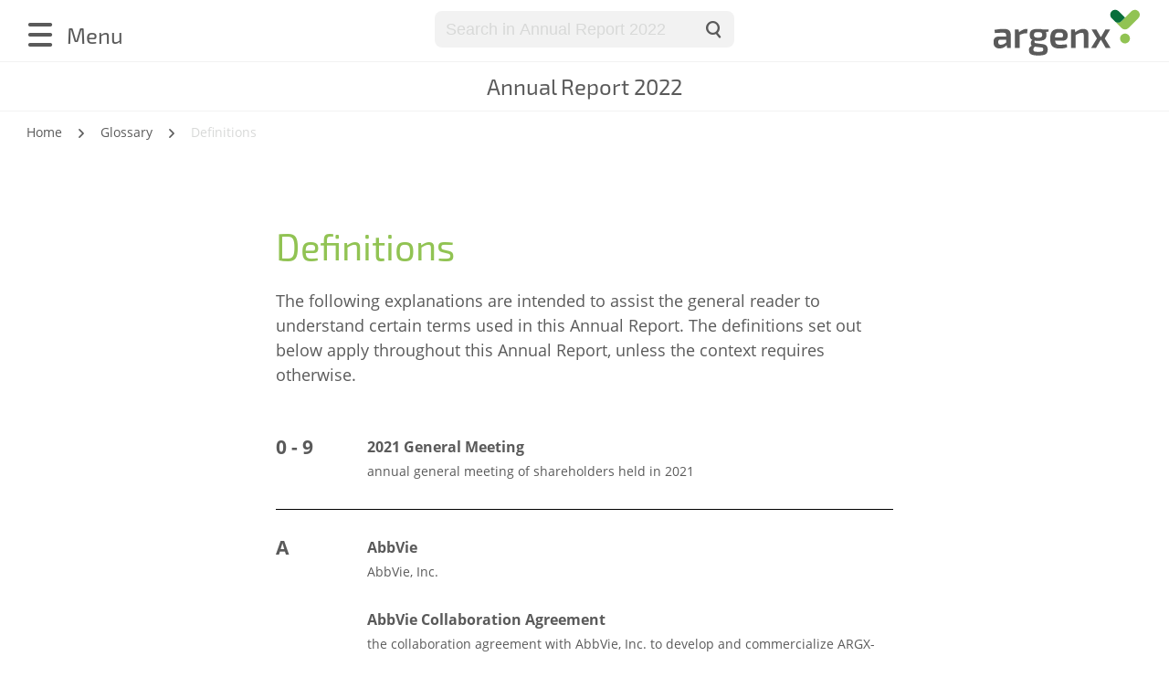

--- FILE ---
content_type: text/html
request_url: https://reports.argenx.com/2022/glossary/definitions.html
body_size: 16057
content:
<!doctype html><html lang="en-US" class="no-js"><head>

<meta charset="utf-8">
<meta http-equiv="Content-Security-Policy" content="default-src 'self' https://cdn.plyr.io/3.6.12/plyr.svg cdn.plyr.io; connect-src 'self' stats.nexxar.com https://cdn.plyr.io/3.6.12/plyr.svg; script-src 'self' stats.nexxar.com 'unsafe-inline' 'unsafe-eval'; img-src 'self' data: stats.nexxar.com; style-src 'self' 'unsafe-inline'; frame-src 'self' cms-helper.nexxar.com https://www.youtube-nocookie.com/; block-all-mixed-content"> <title>Definitions - argenx Annual Report 2022</title>
<meta name="viewport" content="width=device-width, initial-scale=1, user-scalable=yes, maximum-scale=10">
<meta property="og:title" content="Definitions - argenx Annual Report 2022">
<meta property="og:type" content="website">
<meta property="og:site_name" content="argenx Annual Report 2022">
<meta property="og:locale" content="en-US">
<meta property="og:image" content="https://reports.argenx.com/2022/_assets/gallery/og-social.png">
<meta property="og:image:width" content="1200">
<meta property="og:image:height" content="630">
<meta name="twitter:site" content="argenx Annual Report 2022">
<meta name="twitter:card" content="summary_large_image">
<meta name="robots" content="index,follow,noimageclick">
<meta name="apple-mobile-web-app-capable" content="yes">
<meta name="apple-mobile-web-app-status-bar-style" content="black">
<meta name="format-detection" content="telephone=no,date=no,address=no,email=no,url=no">
<meta name="apple-mobile-web-app-title" content="argenx Annual Report 2022">
<link rel="canonical" href="https://reports.argenx.com/2022/glossary/definitions.html">


<!-- flatnav meta tags --><meta name="nexxar:prev" content="management-confirmations.html">

<script src="../_assets/js/nxr-bridge.js"></script>

<script type="text/javascript">
  (function(window, nxr) {

    window.nxr.page = {
      header: 'Definitions',
      path: '/glossary/definitions',
      pageId: '3b0e14d1-c21f-4b9a-a32e-943d19a3dbb1',
      classes: ['glossary'],
      components: {
        'search-suggestion': {
          translation: {
            searchInputPlaceholder: 'Search in Annual Report 2022',
          },
        },
      },
    };
    window.nxr.site.translation = {
      default: {"close":"Close","pause":"Pause","play":"Play","scrolldown":"Scroll down"},
    };

    window.nxr.site.language = 'en-US';
    window.nxr.site.languageShort = 'en';

  })(window, nxr);
</script>

<script src="../_assets/js/modernizr.js"></script>
<script defer src="../_assets/js/vendor.js"></script>
<script defer id="main-js" src="../_assets/js/main.js"></script>
<link rel="preload" href="../_assets/fonts/opensans/opensans-light.woff" as="font" type="font/woff" crossorigin>
<link rel="preload" href="../_assets/fonts/opensans/opensans-regular.woff" as="font" type="font/woff" crossorigin>
<link rel="preload" href="../_assets/fonts/opensans/opensans-semibold.woff" as="font" type="font/woff" crossorigin>
<link rel="preload" href="../_assets/fonts/opensans/opensans-bold.woff" as="font" type="font/woff" crossorigin>
<link rel="preload" href="../_assets/fonts/exo2/exo2-regular.woff" as="font" type="font/woff" crossorigin>
<link rel="preload" href="../_assets/fonts/iconfont-argenx.woff" as="font" type="font/woff" crossorigin>
<link rel="stylesheet" href="../_assets/css/main.css">
<script> </script>  </head>
  <body class="page page--glossary">


<header class="header">
  <div class="header__container">
    <div class="header__toggle-container">
      <a href="../" class="report-title--desktop"><h2 class="report-title__headline">Annual Report
<span class="report-title__year">2022</span>
</h2></a><button type="button" class="toggle toggle--nav" aria-label="Menu">
  <span class="toggle__text">Menu</span>
</button>
<button type="button" class="toggle toggle--search" aria-label="Search">
  <span class="toggle__text">Search</span>
</button><div id="search-suggestion-mount" data-search-action="../services/search.html">
</div>    </div>
<a href="../" class="logo"><img src="../_assets/images/logo.svg" class="logo__image" alt="argenx logo"></a>  </div>
</header>
<a href="../" class="report-title"><h2 class="report-title__headline">Annual Report
<span class="report-title__year">2022</span>
</h2></a><div class="nav-wrapper">
    <nav class="nav--mobile">
    <div class="nav nav__container--mobile"> 
      <div class="nav__toggle-container--mobile">
        <button type="button" class="toggle toggle--nav">
          <span class="toggle__text-mobile">Menu</span>
        </button>
      </div> 
      <div class="nav__inner">
        <div class="nav__back">
<a href="definitions.html#" class="nav__link nav__link--back">Main menu</a>        </div>
        <div class="nav__content">
        <ul class="nav__list nav__list--level1">
              <li class="nav__item nav__item--level1 nav__item--has-children">                 <a href="../argenx-group.html" class="nav__link nav__link--level1" data-level="1"><span class="nav__title">argenx Group</span></a>          <div class="nav__container--level2">
        <ul class="nav__list nav__list--level2">
            <li class="nav__item nav__item--parent">
<a href="../argenx-group.html" class="nav__link nav__link--parent"><span class="nav__title">argenx Group</span></a>            </li>
              <li class="nav__item nav__item--level2 nav__item--childless">                 <a href="../argenx-group/shareholder-letter.html" class="nav__link nav__link--level2" data-level="2"><span class="nav__title">Shareholder Letter</span></a>              </li>
              <li class="nav__item nav__item--level2 nav__item--childless">                 <a href="../argenx-group/2022-in-brief.html" class="nav__link nav__link--level2" data-level="2"><span class="nav__title">2022 In Brief</span></a>              </li>
              <li class="nav__item nav__item--level2 nav__item--childless">                 <a href="../argenx-group/2023-outlook.html" class="nav__link nav__link--level2" data-level="2"><span class="nav__title">2023 Outlook</span></a>              </li>
              <li class="nav__item nav__item--level2 nav__item--childless">                 <a href="../argenx-group/company-profile.html" class="nav__link nav__link--level2" data-level="2"><span class="nav__title">Company Profile</span></a>              </li>
              <li class="nav__item nav__item--level2 nav__item--childless">                 <a href="../argenx-group/strategy-and-objectives.html" class="nav__link nav__link--level2" data-level="2"><span class="nav__title">Strategy and Objectives</span></a>              </li>
              <li class="nav__item nav__item--level2 nav__item--has-children">                 <a href="../argenx-group/our-products-and-product-candidates.html" class="nav__link nav__link--level2" data-level="2"><span class="nav__title">Our Products and Product Candidates</span></a>        <ul class="nav__list nav__list--level3">
            <li class="nav__item nav__item--parent">
<a href="../argenx-group/our-products-and-product-candidates.html" class="nav__link nav__link--parent"><span class="nav__title">Our Products and Product Candidates</span></a>            </li>
              <li class="nav__item nav__item--level3 nav__item--childless">                 <a href="../argenx-group/our-products-and-product-candidates/vyvgart.html" class="nav__link nav__link--level3" data-level="3"><span class="nav__title">VYVGART</span></a>              </li>
              <li class="nav__item nav__item--level3 nav__item--childless">                 <a href="../argenx-group/our-products-and-product-candidates/efgartigimod-development.html" class="nav__link nav__link--level3" data-level="3"><span class="nav__title">Efgartigimod Development</span></a>              </li>
              <li class="nav__item nav__item--level3 nav__item--childless">                 <a href="../argenx-group/our-products-and-product-candidates/efgartigimod-indications.html" class="nav__link nav__link--level3" data-level="3"><span class="nav__title">Efgartigimod Indications</span></a>              </li>
              <li class="nav__item nav__item--level3 nav__item--childless">                 <a href="../argenx-group/our-products-and-product-candidates/argx-117-development.html" class="nav__link nav__link--level3" data-level="3"><span class="nav__title">ARGX-117 Development</span></a>              </li>
              <li class="nav__item nav__item--level3 nav__item--childless">                 <a href="../argenx-group/our-products-and-product-candidates/immunology-innovation-program.html" class="nav__link nav__link--level3" data-level="3"><span class="nav__title">Immunology Innovation Program</span></a>              </li>
        </ul>
              </li>
              <li class="nav__item nav__item--level2 nav__item--childless">                 <a href="../argenx-group/collaboration-agreements.html" class="nav__link nav__link--level2" data-level="2"><span class="nav__title">Collaboration Agreements</span></a>              </li>
              <li class="nav__item nav__item--level2 nav__item--childless">                 <a href="../argenx-group/license-agreements.html" class="nav__link nav__link--level2" data-level="2"><span class="nav__title">License Agreements</span></a>              </li>
              <li class="nav__item nav__item--level2 nav__item--childless">                 <a href="../argenx-group/distribution-agreements.html" class="nav__link nav__link--level2" data-level="2"><span class="nav__title">Distribution Agreements</span></a>              </li>
              <li class="nav__item nav__item--level2 nav__item--childless">                 <a href="../argenx-group/manufacturing-and-supply.html" class="nav__link nav__link--level2" data-level="2"><span class="nav__title">Manufacturing and Supply</span></a>              </li>
              <li class="nav__item nav__item--level2 nav__item--childless">                 <a href="../argenx-group/intellectual-property.html" class="nav__link nav__link--level2" data-level="2"><span class="nav__title">Intellectual Property</span></a>              </li>
              <li class="nav__item nav__item--level2 nav__item--has-children">                 <a href="../argenx-group/regulation.html" class="nav__link nav__link--level2" data-level="2"><span class="nav__title">Regulation</span></a>        <ul class="nav__list nav__list--level3">
            <li class="nav__item nav__item--parent">
<a href="../argenx-group/regulation.html" class="nav__link nav__link--parent"><span class="nav__title">Regulation</span></a>            </li>
              <li class="nav__item nav__item--level3 nav__item--childless">                 <a href="../argenx-group/regulation/licensure-and-regulation-of-biologics-in-the-u-s.html" class="nav__link nav__link--level3" data-level="3"><span class="nav__title">Licensure and Regulation of Biologics in the U.S.</span></a>              </li>
              <li class="nav__item nav__item--level3 nav__item--childless">                 <a href="../argenx-group/regulation/regulation-and-procedures-governing-approval-of-medicinal-products-in-the-eu-and-the-uk.html" class="nav__link nav__link--level3" data-level="3"><span class="nav__title">Regulation and Procedures Governing Approval of Medicinal Products in the EU and the UK</span></a>              </li>
              <li class="nav__item nav__item--level3 nav__item--childless">                 <a href="../argenx-group/regulation/regulation-and-procedures-governing-approval-of-medicinal-products-in-japan.html" class="nav__link nav__link--level3" data-level="3"><span class="nav__title">Regulation and Procedures Governing Approval of Medicinal Products in Japan</span></a>              </li>
              <li class="nav__item nav__item--level3 nav__item--childless">                 <a href="../argenx-group/regulation/coverage-pricing-and-reimbursement.html" class="nav__link nav__link--level3" data-level="3"><span class="nav__title">Coverage, Pricing and Reimbursement</span></a>              </li>
              <li class="nav__item nav__item--level3 nav__item--childless">                 <a href="../argenx-group/regulation/government-pricing-and-reimbursement-programs-for-marketed-drugs-in-the-u-s.html" class="nav__link nav__link--level3" data-level="3"><span class="nav__title">Government Pricing and Reimbursement Programs for Marketed Drugs in the U.S.</span></a>              </li>
              <li class="nav__item nav__item--level3 nav__item--childless">                 <a href="../argenx-group/regulation/healthcare-law-and-regulation.html" class="nav__link nav__link--level3" data-level="3"><span class="nav__title">Healthcare Law and Regulation</span></a>              </li>
              <li class="nav__item nav__item--level3 nav__item--childless">                 <a href="../argenx-group/regulation/healthcare-reform.html" class="nav__link nav__link--level3" data-level="3"><span class="nav__title">Healthcare Reform</span></a>              </li>
              <li class="nav__item nav__item--level3 nav__item--childless">                 <a href="../argenx-group/regulation/environmental-issues-which-may-influence-the-use-of-our-material-fixed-assets.html" class="nav__link nav__link--level3" data-level="3"><span class="nav__title">Environmental Issues which may Influence the Use of our Material Fixed Assets</span></a>              </li>
        </ul>
              </li>
        </ul>
          </div>
              </li>
              <li class="nav__item nav__item--level1 nav__item--has-children">                 <a href="../risk-factors.html" class="nav__link nav__link--level1" data-level="1"><span class="nav__title">Risk Factors</span></a>          <div class="nav__container--level2">
        <ul class="nav__list nav__list--level2">
            <li class="nav__item nav__item--parent">
<a href="../risk-factors.html" class="nav__link nav__link--parent"><span class="nav__title">Risk Factors</span></a>            </li>
              <li class="nav__item nav__item--level2 nav__item--childless">                 <a href="../risk-factors/financial-position-and-additional-capital.html" class="nav__link nav__link--level2" data-level="2"><span class="nav__title">Financial Position and Additional Capital</span></a>              </li>
              <li class="nav__item nav__item--level2 nav__item--childless">                 <a href="../risk-factors/commercialization.html" class="nav__link nav__link--level2" data-level="2"><span class="nav__title">Commercialization</span></a>              </li>
              <li class="nav__item nav__item--level2 nav__item--childless">                 <a href="../risk-factors/other-government-regulations.html" class="nav__link nav__link--level2" data-level="2"><span class="nav__title">Other Government Regulations</span></a>              </li>
              <li class="nav__item nav__item--level2 nav__item--childless">                 <a href="../risk-factors/development-and-clinical-testing.html" class="nav__link nav__link--level2" data-level="2"><span class="nav__title">Development and Clinical Testing</span></a>              </li>
              <li class="nav__item nav__item--level2 nav__item--childless">                 <a href="../risk-factors/dependence-on-third-parties.html" class="nav__link nav__link--level2" data-level="2"><span class="nav__title">Dependence on Third Parties</span></a>              </li>
              <li class="nav__item nav__item--level2 nav__item--childless">                 <a href="../risk-factors/business-and-industry.html" class="nav__link nav__link--level2" data-level="2"><span class="nav__title">Business and Industry</span></a>              </li>
              <li class="nav__item nav__item--level2 nav__item--childless">                 <a href="../risk-factors/intellectual-property.html" class="nav__link nav__link--level2" data-level="2"><span class="nav__title">Intellectual Property</span></a>              </li>
              <li class="nav__item nav__item--level2 nav__item--childless">                 <a href="../risk-factors/organization-and-operations.html" class="nav__link nav__link--level2" data-level="2"><span class="nav__title">Organization and Operations</span></a>              </li>
        </ul>
          </div>
              </li>
              <li class="nav__item nav__item--level1 nav__item--has-children">                 <a href="../corporate-governance.html" class="nav__link nav__link--level1" data-level="1"><span class="nav__title">Corporate Governance</span></a>          <div class="nav__container--level2">
        <ul class="nav__list nav__list--level2">
            <li class="nav__item nav__item--parent">
<a href="../corporate-governance.html" class="nav__link nav__link--parent"><span class="nav__title">Corporate Governance</span></a>            </li>
              <li class="nav__item nav__item--level2 nav__item--childless">                 <a href="../corporate-governance/dutch-corporate-governance-code.html" class="nav__link nav__link--level2" data-level="2"><span class="nav__title">Dutch Corporate Governance Code</span></a>              </li>
              <li class="nav__item nav__item--level2 nav__item--has-children">                 <a href="../corporate-governance/management-structure.html" class="nav__link nav__link--level2" data-level="2"><span class="nav__title">Management Structure</span></a>        <ul class="nav__list nav__list--level3">
            <li class="nav__item nav__item--parent">
<a href="../corporate-governance/management-structure.html" class="nav__link nav__link--parent"><span class="nav__title">Management Structure</span></a>            </li>
              <li class="nav__item nav__item--level3 nav__item--childless">                 <a href="../corporate-governance/management-structure/general.html" class="nav__link nav__link--level3" data-level="3"><span class="nav__title">General</span></a>              </li>
              <li class="nav__item nav__item--level3 nav__item--childless">                 <a href="../corporate-governance/management-structure/statement-of-the-board-of-directors.html" class="nav__link nav__link--level3" data-level="3"><span class="nav__title">Statement of the Board of Directors</span></a>              </li>
              <li class="nav__item nav__item--level3 nav__item--childless">                 <a href="../corporate-governance/management-structure/board-of-directors.html" class="nav__link nav__link--level3" data-level="3"><span class="nav__title">Board of Directors</span></a>              </li>
              <li class="nav__item nav__item--level3 nav__item--childless">                 <a href="../corporate-governance/management-structure/non-executive-directors.html" class="nav__link nav__link--level3" data-level="3"><span class="nav__title">Non-Executive Directors</span></a>              </li>
              <li class="nav__item nav__item--level3 nav__item--childless">                 <a href="../corporate-governance/management-structure/senior-management.html" class="nav__link nav__link--level3" data-level="3"><span class="nav__title">Senior Management</span></a>              </li>
              <li class="nav__item nav__item--level3 nav__item--childless">                 <a href="../corporate-governance/management-structure/confirmation-of-no-past-offenses.html" class="nav__link nav__link--level3" data-level="3"><span class="nav__title">Confirmation of No Past Offenses</span></a>              </li>
              <li class="nav__item nav__item--level3 nav__item--childless">                 <a href="../corporate-governance/management-structure/conflict-of-interest-transactions.html" class="nav__link nav__link--level3" data-level="3"><span class="nav__title">Conflict-of-Interest Transactions</span></a>              </li>
              <li class="nav__item nav__item--level3 nav__item--childless">                 <a href="../corporate-governance/management-structure/code-of-business-conduct-and-ethics.html" class="nav__link nav__link--level3" data-level="3"><span class="nav__title">Code of Business Conduct and Ethics</span></a>              </li>
        </ul>
              </li>
              <li class="nav__item nav__item--level2 nav__item--childless">                 <a href="../corporate-governance/report-of-the-non-executive-directors.html" class="nav__link nav__link--level2" data-level="2"><span class="nav__title">Report of the Non-Executive Directors</span></a>              </li>
              <li class="nav__item nav__item--level2 nav__item--has-children">                 <a href="../corporate-governance/remuneration-report.html" class="nav__link nav__link--level2" data-level="2"><span class="nav__title">Remuneration Report</span></a>        <ul class="nav__list nav__list--level3">
            <li class="nav__item nav__item--parent">
<a href="../corporate-governance/remuneration-report.html" class="nav__link nav__link--parent"><span class="nav__title">Remuneration Report</span></a>            </li>
              <li class="nav__item nav__item--level3 nav__item--childless">                 <a href="../corporate-governance/remuneration-report/remuneration-policy.html" class="nav__link nav__link--level3" data-level="3"><span class="nav__title">Remuneration Policy</span></a>              </li>
              <li class="nav__item nav__item--level3 nav__item--childless">                 <a href="../corporate-governance/remuneration-report/reference-group-and-setting-reward-levels.html" class="nav__link nav__link--level3" data-level="3"><span class="nav__title">Reference Group and Setting Reward Levels</span></a>              </li>
              <li class="nav__item nav__item--level3 nav__item--childless">                 <a href="../corporate-governance/remuneration-report/remuneration-components-of-our-senior-management-team-compensation.html" class="nav__link nav__link--level3" data-level="3"><span class="nav__title">Remuneration Components of our Senior Management Team Compensation</span></a>              </li>
              <li class="nav__item nav__item--level3 nav__item--childless">                 <a href="../corporate-governance/remuneration-report/executive-remuneration.html" class="nav__link nav__link--level3" data-level="3"><span class="nav__title">Executive Remuneration</span></a>              </li>
              <li class="nav__item nav__item--level3 nav__item--childless">                 <a href="../corporate-governance/remuneration-report/remuneration-of-non-executive-directors.html" class="nav__link nav__link--level3" data-level="3"><span class="nav__title">Remuneration of Non-Executive Directors</span></a>              </li>
              <li class="nav__item nav__item--level3 nav__item--childless">                 <a href="../corporate-governance/remuneration-report/pay-ratios-within-the-company.html" class="nav__link nav__link--level3" data-level="3"><span class="nav__title">Pay Ratios Within the Company</span></a>              </li>
              <li class="nav__item nav__item--level3 nav__item--childless">                 <a href="../corporate-governance/remuneration-report/long-term-incentives-granted-to-key-persons-equity-incentive-plan.html" class="nav__link nav__link--level3" data-level="3"><span class="nav__title">Long-Term Incentives Granted to Key Persons – Equity Incentive Plan</span></a>              </li>
        </ul>
              </li>
              <li class="nav__item nav__item--level2 nav__item--childless">                 <a href="../corporate-governance/risk-appetite-control.html" class="nav__link nav__link--level2" data-level="2"><span class="nav__title">Risk Appetite &amp; Control</span></a>              </li>
        </ul>
          </div>
              </li>
              <li class="nav__item nav__item--level1 nav__item--has-children">                 <a href="../share-capital.html" class="nav__link nav__link--level1" data-level="1"><span class="nav__title">Share Capital</span></a>          <div class="nav__container--level2">
        <ul class="nav__list nav__list--level2">
            <li class="nav__item nav__item--parent">
<a href="../share-capital.html" class="nav__link nav__link--parent"><span class="nav__title">Share Capital</span></a>            </li>
              <li class="nav__item nav__item--level2 nav__item--childless">                 <a href="../share-capital/legal-information-on-the-company.html" class="nav__link nav__link--level2" data-level="2"><span class="nav__title">Legal Information on the Company</span></a>              </li>
              <li class="nav__item nav__item--level2 nav__item--childless">                 <a href="../share-capital/share-capital.html" class="nav__link nav__link--level2" data-level="2"><span class="nav__title">Share Capital</span></a>              </li>
              <li class="nav__item nav__item--level2 nav__item--childless">                 <a href="../share-capital/share-classes-and-principal-shareholders.html" class="nav__link nav__link--level2" data-level="2"><span class="nav__title">Share Classes and Principal Shareholders</span></a>              </li>
              <li class="nav__item nav__item--level2 nav__item--childless">                 <a href="../share-capital/general-meeting-and-voting-rights.html" class="nav__link nav__link--level2" data-level="2"><span class="nav__title">General Meeting and Voting Rights</span></a>              </li>
              <li class="nav__item nav__item--level2 nav__item--childless">                 <a href="../share-capital/anti-takeover-provisions.html" class="nav__link nav__link--level2" data-level="2"><span class="nav__title">Anti-Takeover Provisions</span></a>              </li>
              <li class="nav__item nav__item--level2 nav__item--childless">                 <a href="../share-capital/amendments-of-articles-of-association.html" class="nav__link nav__link--level2" data-level="2"><span class="nav__title">Amendments of Articles of Association</span></a>              </li>
              <li class="nav__item nav__item--level2 nav__item--childless">                 <a href="../share-capital/transparency-directive.html" class="nav__link nav__link--level2" data-level="2"><span class="nav__title">Transparency Directive</span></a>              </li>
              <li class="nav__item nav__item--level2 nav__item--childless">                 <a href="../share-capital/dutch-financial-reporting-supervision-act.html" class="nav__link nav__link--level2" data-level="2"><span class="nav__title">Dutch Financial Reporting Supervision Act</span></a>              </li>
              <li class="nav__item nav__item--level2 nav__item--childless">                 <a href="../share-capital/dividends-and-other-distributions.html" class="nav__link nav__link--level2" data-level="2"><span class="nav__title">Dividends and Other Distributions</span></a>              </li>
              <li class="nav__item nav__item--level2 nav__item--childless">                 <a href="../share-capital/financial-calendar-2023.html" class="nav__link nav__link--level2" data-level="2"><span class="nav__title">Financial Calendar 2023</span></a>              </li>
        </ul>
          </div>
              </li>
              <li class="nav__item nav__item--level1 nav__item--has-children">                 <a href="../financial-review.html" class="nav__link nav__link--level1" data-level="1"><span class="nav__title">Financial Review</span></a>          <div class="nav__container--level2">
        <ul class="nav__list nav__list--level2">
            <li class="nav__item nav__item--parent">
<a href="../financial-review.html" class="nav__link nav__link--parent"><span class="nav__title">Financial Review</span></a>            </li>
              <li class="nav__item nav__item--level2 nav__item--childless">                 <a href="../financial-review/overview.html" class="nav__link nav__link--level2" data-level="2"><span class="nav__title">Overview</span></a>              </li>
              <li class="nav__item nav__item--level2 nav__item--childless">                 <a href="../financial-review/basis-of-presentation.html" class="nav__link nav__link--level2" data-level="2"><span class="nav__title">Basis of Presentation</span></a>              </li>
              <li class="nav__item nav__item--level2 nav__item--childless">                 <a href="../financial-review/capitalization-and-indebtedness.html" class="nav__link nav__link--level2" data-level="2"><span class="nav__title">Capitalization and Indebtedness</span></a>              </li>
              <li class="nav__item nav__item--level2 nav__item--childless">                 <a href="../financial-review/critical-accounting-estimates-and-judgments.html" class="nav__link nav__link--level2" data-level="2"><span class="nav__title">Critical Accounting Estimates and Judgments</span></a>              </li>
              <li class="nav__item nav__item--level2 nav__item--childless">                 <a href="../financial-review/results-of-operation.html" class="nav__link nav__link--level2" data-level="2"><span class="nav__title">Results of Operation</span></a>              </li>
              <li class="nav__item nav__item--level2 nav__item--childless">                 <a href="../financial-review/liquidity-and-capital-resources.html" class="nav__link nav__link--level2" data-level="2"><span class="nav__title">Liquidity and Capital Resources</span></a>              </li>
              <li class="nav__item nav__item--level2 nav__item--childless">                 <a href="../financial-review/off-balance-sheet-arrangements.html" class="nav__link nav__link--level2" data-level="2"><span class="nav__title">Off-Balance Sheet Arrangements</span></a>              </li>
              <li class="nav__item nav__item--level2 nav__item--childless">                 <a href="../financial-review/contractual-obligations.html" class="nav__link nav__link--level2" data-level="2"><span class="nav__title">Contractual Obligations</span></a>              </li>
              <li class="nav__item nav__item--level2 nav__item--childless">                 <a href="../financial-review/information-regarding-the-independent-auditor.html" class="nav__link nav__link--level2" data-level="2"><span class="nav__title">Information Regarding the Independent Auditor</span></a>              </li>
              <li class="nav__item nav__item--level2 nav__item--childless">                 <a href="../financial-review/material-contracts-and-related-party-transactions.html" class="nav__link nav__link--level2" data-level="2"><span class="nav__title">Material Contracts and Related Party Transactions</span></a>              </li>
              <li class="nav__item nav__item--level2 nav__item--childless">                 <a href="../financial-review/employees.html" class="nav__link nav__link--level2" data-level="2"><span class="nav__title">Employees</span></a>              </li>
              <li class="nav__item nav__item--level2 nav__item--childless">                 <a href="../financial-review/legal-and-arbitration-proceedings.html" class="nav__link nav__link--level2" data-level="2"><span class="nav__title">Legal and Arbitration Proceedings</span></a>              </li>
              <li class="nav__item nav__item--level2 nav__item--childless">                 <a href="../financial-review/insurance.html" class="nav__link nav__link--level2" data-level="2"><span class="nav__title">Insurance</span></a>              </li>
        </ul>
          </div>
              </li>
              <li class="nav__item nav__item--level1 nav__item--has-children">                 <a href="../financial-statements.html" class="nav__link nav__link--level1" data-level="1"><span class="nav__title">Financial Statements</span></a>          <div class="nav__container--level2">
        <ul class="nav__list nav__list--level2">
            <li class="nav__item nav__item--parent">
<a href="../financial-statements.html" class="nav__link nav__link--parent"><span class="nav__title">Financial Statements</span></a>            </li>
              <li class="nav__item nav__item--level2 nav__item--has-children">                 <a href="../financial-statements/consolidated-financial-statements.html" class="nav__link nav__link--level2" data-level="2"><span class="nav__title">Consolidated Financial Statements</span></a>        <ul class="nav__list nav__list--level3">
            <li class="nav__item nav__item--parent">
<a href="../financial-statements/consolidated-financial-statements.html" class="nav__link nav__link--parent"><span class="nav__title">Consolidated Financial Statements</span></a>            </li>
              <li class="nav__item nav__item--level3 nav__item--childless">                 <a href="../financial-statements/consolidated-financial-statements/consolidated-statements-of-financial-position.html" class="nav__link nav__link--level3" data-level="3"><span class="nav__title">Consolidated Statements of Financial Position</span></a>              </li>
              <li class="nav__item nav__item--level3 nav__item--childless">                 <a href="../financial-statements/consolidated-financial-statements/consolidated-statements-of-profit-or-loss.html" class="nav__link nav__link--level3" data-level="3"><span class="nav__title">Consolidated Statements of Profit or Loss</span></a>              </li>
              <li class="nav__item nav__item--level3 nav__item--childless">                 <a href="../financial-statements/consolidated-financial-statements/consolidated-statements-of-comprehensive-income-and-loss.html" class="nav__link nav__link--level3" data-level="3"><span class="nav__title">Consolidated Statements of Comprehensive Income and Loss</span></a>              </li>
              <li class="nav__item nav__item--level3 nav__item--childless">                 <a href="../financial-statements/consolidated-financial-statements/consolidated-statements-of-cash-flows.html" class="nav__link nav__link--level3" data-level="3"><span class="nav__title">Consolidated Statements of Cash Flows</span></a>              </li>
              <li class="nav__item nav__item--level3 nav__item--childless">                 <a href="../financial-statements/consolidated-financial-statements/consolidated-statements-of-changes-in-equity.html" class="nav__link nav__link--level3" data-level="3"><span class="nav__title">Consolidated Statements of Changes in Equity</span></a>              </li>
        </ul>
              </li>
              <li class="nav__item nav__item--level2 nav__item--has-children">                 <a href="../financial-statements/notes-to-the-consolidated-financial-statements.html" class="nav__link nav__link--level2" data-level="2"><span class="nav__title">Notes to the Consolidated Financial Statements</span></a>        <ul class="nav__list nav__list--level3">
            <li class="nav__item nav__item--parent">
<a href="../financial-statements/notes-to-the-consolidated-financial-statements.html" class="nav__link nav__link--parent"><span class="nav__title">Notes to the Consolidated Financial Statements</span></a>            </li>
              <li class="nav__item nav__item--level3 nav__item--childless">                 <a href="../financial-statements/notes-to-the-consolidated-financial-statements/general-information-about-the-company.html" class="nav__link nav__link--level3" data-level="3"><span class="nav__noteid">1.</span>
<span class="nav__title">General Information about the Company</span></a>              </li>
              <li class="nav__item nav__item--level3 nav__item--childless">                 <a href="../financial-statements/notes-to-the-consolidated-financial-statements/significant-accounting-policies.html" class="nav__link nav__link--level3" data-level="3"><span class="nav__noteid">2.</span>
<span class="nav__title">Significant Accounting Policies</span></a>              </li>
              <li class="nav__item nav__item--level3 nav__item--childless">                 <a href="../financial-statements/notes-to-the-consolidated-financial-statements/critical-accounting-judgements-and-major-sources-of-estimation-uncertainty.html" class="nav__link nav__link--level3" data-level="3"><span class="nav__noteid">3.</span>
<span class="nav__title">Critical Accounting Judgements and Major Sources of Estimation Uncertainty</span></a>              </li>
              <li class="nav__item nav__item--level3 nav__item--childless">                 <a href="../financial-statements/notes-to-the-consolidated-financial-statements/property-plant-and-equipment.html" class="nav__link nav__link--level3" data-level="3"><span class="nav__noteid">4.</span>
<span class="nav__title">Property, Plant and Equipment</span></a>              </li>
              <li class="nav__item nav__item--level3 nav__item--childless">                 <a href="../financial-statements/notes-to-the-consolidated-financial-statements/intangible-assets.html" class="nav__link nav__link--level3" data-level="3"><span class="nav__noteid">5.</span>
<span class="nav__title">Intangible Assets</span></a>              </li>
              <li class="nav__item nav__item--level3 nav__item--childless">                 <a href="../financial-statements/notes-to-the-consolidated-financial-statements/deferred-taxes.html" class="nav__link nav__link--level3" data-level="3"><span class="nav__noteid">6.</span>
<span class="nav__title">Deferred Taxes</span></a>              </li>
              <li class="nav__item nav__item--level3 nav__item--childless">                 <a href="../financial-statements/notes-to-the-consolidated-financial-statements/other-non-current-assets.html" class="nav__link nav__link--level3" data-level="3"><span class="nav__noteid">7.</span>
<span class="nav__title">Other Non-Current Assets</span></a>              </li>
              <li class="nav__item nav__item--level3 nav__item--childless">                 <a href="../financial-statements/notes-to-the-consolidated-financial-statements/inventories.html" class="nav__link nav__link--level3" data-level="3"><span class="nav__noteid">8.</span>
<span class="nav__title">Inventories</span></a>              </li>
              <li class="nav__item nav__item--level3 nav__item--childless">                 <a href="../financial-statements/notes-to-the-consolidated-financial-statements/trade-and-other-receivables.html" class="nav__link nav__link--level3" data-level="3"><span class="nav__noteid">9.</span>
<span class="nav__title">Trade and Other Receivables</span></a>              </li>
              <li class="nav__item nav__item--level3 nav__item--childless">                 <a href="../financial-statements/notes-to-the-consolidated-financial-statements/financial-assets-current.html" class="nav__link nav__link--level3" data-level="3"><span class="nav__noteid">10.</span>
<span class="nav__title">Financial Assets — Current</span></a>              </li>
              <li class="nav__item nav__item--level3 nav__item--childless">                 <a href="../financial-statements/notes-to-the-consolidated-financial-statements/cash-and-cash-equivalents.html" class="nav__link nav__link--level3" data-level="3"><span class="nav__noteid">11.</span>
<span class="nav__title">Cash and Cash Equivalents</span></a>              </li>
              <li class="nav__item nav__item--level3 nav__item--childless">                 <a href="../financial-statements/notes-to-the-consolidated-financial-statements/share-capital-and-share-premium.html" class="nav__link nav__link--level3" data-level="3"><span class="nav__noteid">12.</span>
<span class="nav__title">Share Capital and Share Premium</span></a>              </li>
              <li class="nav__item nav__item--level3 nav__item--childless">                 <a href="../financial-statements/notes-to-the-consolidated-financial-statements/share-based-payments.html" class="nav__link nav__link--level3" data-level="3"><span class="nav__noteid">13.</span>
<span class="nav__title">Share-Based Payments</span></a>              </li>
              <li class="nav__item nav__item--level3 nav__item--childless">                 <a href="../financial-statements/notes-to-the-consolidated-financial-statements/trade-and-other-payables.html" class="nav__link nav__link--level3" data-level="3"><span class="nav__noteid">14.</span>
<span class="nav__title">Trade and Other Payables</span></a>              </li>
              <li class="nav__item nav__item--level3 nav__item--childless">                 <a href="../financial-statements/notes-to-the-consolidated-financial-statements/product-net-sales.html" class="nav__link nav__link--level3" data-level="3"><span class="nav__noteid">15.</span>
<span class="nav__title">Product Net Sales</span></a>              </li>
              <li class="nav__item nav__item--level3 nav__item--childless">                 <a href="../financial-statements/notes-to-the-consolidated-financial-statements/collaboration-revenue.html" class="nav__link nav__link--level3" data-level="3"><span class="nav__noteid">16.</span>
<span class="nav__title">Collaboration Revenue</span></a>              </li>
              <li class="nav__item nav__item--level3 nav__item--childless">                 <a href="../financial-statements/notes-to-the-consolidated-financial-statements/other-operating-income.html" class="nav__link nav__link--level3" data-level="3"><span class="nav__noteid">17.</span>
<span class="nav__title">Other Operating Income</span></a>              </li>
              <li class="nav__item nav__item--level3 nav__item--childless">                 <a href="../financial-statements/notes-to-the-consolidated-financial-statements/segment-reporting.html" class="nav__link nav__link--level3" data-level="3"><span class="nav__noteid">18.</span>
<span class="nav__title">Segment Reporting</span></a>              </li>
              <li class="nav__item nav__item--level3 nav__item--childless">                 <a href="../financial-statements/notes-to-the-consolidated-financial-statements/research-and-development-expenses.html" class="nav__link nav__link--level3" data-level="3"><span class="nav__noteid">19.</span>
<span class="nav__title">Research and Development Expenses</span></a>              </li>
              <li class="nav__item nav__item--level3 nav__item--childless">                 <a href="../financial-statements/notes-to-the-consolidated-financial-statements/selling-general-and-administrative-expenses.html" class="nav__link nav__link--level3" data-level="3"><span class="nav__noteid">20.</span>
<span class="nav__title">Selling, General and Administrative Expenses</span></a>              </li>
              <li class="nav__item nav__item--level3 nav__item--childless">                 <a href="../financial-statements/notes-to-the-consolidated-financial-statements/personnel-expenses.html" class="nav__link nav__link--level3" data-level="3"><span class="nav__noteid">21.</span>
<span class="nav__title">Personnel Expenses</span></a>              </li>
              <li class="nav__item nav__item--level3 nav__item--childless">                 <a href="../financial-statements/notes-to-the-consolidated-financial-statements/leases.html" class="nav__link nav__link--level3" data-level="3"><span class="nav__noteid">22.</span>
<span class="nav__title">Leases</span></a>              </li>
              <li class="nav__item nav__item--level3 nav__item--childless">                 <a href="../financial-statements/notes-to-the-consolidated-financial-statements/financial-result-and-exchange-gains-losses.html" class="nav__link nav__link--level3" data-level="3"><span class="nav__noteid">23.</span>
<span class="nav__title">Financial Result and Exchange Gains/ (Losses)</span></a>              </li>
              <li class="nav__item nav__item--level3 nav__item--childless">                 <a href="../financial-statements/notes-to-the-consolidated-financial-statements/income-tax-expense.html" class="nav__link nav__link--level3" data-level="3"><span class="nav__noteid">24.</span>
<span class="nav__title">Income Tax Expense</span></a>              </li>
              <li class="nav__item nav__item--level3 nav__item--childless">                 <a href="../financial-statements/notes-to-the-consolidated-financial-statements/loss-per-share.html" class="nav__link nav__link--level3" data-level="3"><span class="nav__noteid">25.</span>
<span class="nav__title">Loss per Share</span></a>              </li>
              <li class="nav__item nav__item--level3 nav__item--childless">                 <a href="../financial-statements/notes-to-the-consolidated-financial-statements/financial-risk-management.html" class="nav__link nav__link--level3" data-level="3"><span class="nav__noteid">26.</span>
<span class="nav__title">Financial Risk Management</span></a>              </li>
              <li class="nav__item nav__item--level3 nav__item--childless">                 <a href="../financial-statements/notes-to-the-consolidated-financial-statements/related-party-transactions.html" class="nav__link nav__link--level3" data-level="3"><span class="nav__noteid">27.</span>
<span class="nav__title">Related Party Transactions</span></a>              </li>
              <li class="nav__item nav__item--level3 nav__item--childless">                 <a href="../financial-statements/notes-to-the-consolidated-financial-statements/contingencies.html" class="nav__link nav__link--level3" data-level="3"><span class="nav__noteid">28.</span>
<span class="nav__title">Contingencies</span></a>              </li>
              <li class="nav__item nav__item--level3 nav__item--childless">                 <a href="../financial-statements/notes-to-the-consolidated-financial-statements/commitments.html" class="nav__link nav__link--level3" data-level="3"><span class="nav__noteid">29.</span>
<span class="nav__title">Commitments</span></a>              </li>
              <li class="nav__item nav__item--level3 nav__item--childless">                 <a href="../financial-statements/notes-to-the-consolidated-financial-statements/audit-fees.html" class="nav__link nav__link--level3" data-level="3"><span class="nav__noteid">30.</span>
<span class="nav__title">Audit Fees</span></a>              </li>
              <li class="nav__item nav__item--level3 nav__item--childless">                 <a href="../financial-statements/notes-to-the-consolidated-financial-statements/overview-of-consolidation-scope.html" class="nav__link nav__link--level3" data-level="3"><span class="nav__noteid">31.</span>
<span class="nav__title">Overview of Consolidation Scope</span></a>              </li>
              <li class="nav__item nav__item--level3 nav__item--childless">                 <a href="../financial-statements/notes-to-the-consolidated-financial-statements/events-after-the-balance-sheet-date.html" class="nav__link nav__link--level3" data-level="3"><span class="nav__noteid">32.</span>
<span class="nav__title">Events After the Balance Sheet Date</span></a>              </li>
        </ul>
              </li>
              <li class="nav__item nav__item--level2 nav__item--has-children">                 <a href="../financial-statements/company-financial-statements.html" class="nav__link nav__link--level2" data-level="2"><span class="nav__title">Company Financial Statements</span></a>        <ul class="nav__list nav__list--level3">
            <li class="nav__item nav__item--parent">
<a href="../financial-statements/company-financial-statements.html" class="nav__link nav__link--parent"><span class="nav__title">Company Financial Statements</span></a>            </li>
              <li class="nav__item nav__item--level3 nav__item--childless">                 <a href="../financial-statements/company-financial-statements/signatures-of-executive-and-non-executive-directors.html" class="nav__link nav__link--level3" data-level="3"><span class="nav__title">Signatures of Executive and Non-Executive Directors</span></a>              </li>
              <li class="nav__item nav__item--level3 nav__item--childless">                 <a href="../financial-statements/company-financial-statements/company-financial-statements-for-argenx-se.html" class="nav__link nav__link--level3" data-level="3"><span class="nav__title">Company Financial Statements for argenx SE</span></a>              </li>
              <li class="nav__item nav__item--level3 nav__item--childless">                 <a href="../financial-statements/company-financial-statements/notes-to-the-company-financial-statements.html" class="nav__link nav__link--level3" data-level="3"><span class="nav__title">Notes to the Company Financial Statements</span></a>              </li>
              <li class="nav__item nav__item--level3 nav__item--childless">                 <a href="../financial-statements/company-financial-statements/other-information.html" class="nav__link nav__link--level3" data-level="3"><span class="nav__title">Other Information</span></a>              </li>
              <li class="nav__item nav__item--level3 nav__item--childless">                 <a href="../financial-statements/company-financial-statements/independent-auditors-report.html" class="nav__link nav__link--level3" data-level="3"><span class="nav__title">Independent Auditor’s Report</span></a>              </li>
        </ul>
              </li>
        </ul>
          </div>
              </li>
              <li class="nav__item nav__item--level1 nav__item--has-children">                 <a href="../non-financial-information.html" class="nav__link nav__link--level1" data-level="1"><span class="nav__title">Non-Financial Information</span></a>          <div class="nav__container--level2">
        <ul class="nav__list nav__list--level2">
            <li class="nav__item nav__item--parent">
<a href="../non-financial-information.html" class="nav__link nav__link--parent"><span class="nav__title">Non-Financial Information</span></a>            </li>
              <li class="nav__item nav__item--level2 nav__item--childless">                 <a href="../non-financial-information/regulations-and-compliance.html" class="nav__link nav__link--level2" data-level="2"><span class="nav__title">Regulations and Compliance</span></a>              </li>
              <li class="nav__item nav__item--level2 nav__item--childless">                 <a href="../non-financial-information/nfrd.html" class="nav__link nav__link--level2" data-level="2"><span class="nav__title">NFRD</span></a>              </li>
              <li class="nav__item nav__item--level2 nav__item--childless">                 <a href="../non-financial-information/eu-taxonomy.html" class="nav__link nav__link--level2" data-level="2"><span class="nav__title">EU Taxonomy</span></a>              </li>
        </ul>
          </div>
              </li>
              <li class="nav__item nav__item--level1 nav__item--childless">                 <a href="../patient-stories.html" class="nav__link nav__link--level1" data-level="1"><span class="nav__title">Patient Stories</span></a>              </li>
              <li class="nav__item nav__item--level1 nav__item--has-children nav__item--inpath">                 <a href="../glossary.html" class="nav__link nav__link--level1" data-level="1"><span class="nav__title">Glossary</span></a>          <div class="nav__container--level2">
        <ul class="nav__list nav__list--level2">
            <li class="nav__item nav__item--parent">
<a href="../glossary.html" class="nav__link nav__link--parent"><span class="nav__title">Glossary</span></a>            </li>
              <li class="nav__item nav__item--level2 nav__item--childless">                 <a href="cross-reference-table-for-annual-reporting-requirement.html" class="nav__link nav__link--level2" data-level="2"><span class="nav__title">Cross Reference table for annual reporting requirement</span></a>              </li>
              <li class="nav__item nav__item--level2 nav__item--childless">                 <a href="management-confirmations.html" class="nav__link nav__link--level2" data-level="2"><span class="nav__title">Management Confirmations</span></a>              </li>
              <li class="nav__item nav__item--level2 nav__item--childless nav__item--active">                 <a href="definitions.html" class="nav__link nav__link--level2" data-level="2"><span class="nav__title">Definitions</span></a>              </li>
        </ul>
          </div>
              </li>
        </ul>
          <div class="nav__nav-buttons--mobile">
           <h3 class="nav-buttons__title">Quick links</h3>
          <a href="../patient-stories.html" class="nav-button">Patient Stories</a>
          <a href="../argenx-group/2022-in-brief.html" class="nav-button">Year 2022 in Brief</a>
          <a href="../argenx-group/2023-outlook.html" class="nav-button">Outlook for Year 2023</a>
          <a href="../services/downloads.html" class="nav-button">Download center</a>
           </div>
        </div>
      </div>
      </div> 
    </nav>

    <nav class="nav nav--desktop--secondary">
      <div class="nav__inner--secondary ">
        <ul class="nav__list nav__list--secondary nav__list--level1">

              <li class="nav__item--secondary nav__item--level1 nav__item--secondary--has-children">
<a href="../argenx-group.html" class="nav__link nav__link--level1" data-level="1"><span class="nav__title">argenx Group</span></a>        <ul class="nav__list nav__list--secondary nav__list--level2">

            <li class="nav__item--secondary nav__item--parent">
<a href="../argenx-group.html" class="nav__link nav__link--parent"><span class="nav__title">argenx Group</span></a>            </li>
              <li class="nav__item--secondary nav__item--level2 nav__item--secondary--childless">
<a href="../argenx-group/shareholder-letter.html" class="nav__link nav__link--level2" data-level="2"><span class="nav__title">Shareholder Letter</span></a>              </li>
              <li class="nav__item--secondary nav__item--level2 nav__item--secondary--childless">
<a href="../argenx-group/2022-in-brief.html" class="nav__link nav__link--level2" data-level="2"><span class="nav__title">2022 In Brief</span></a>              </li>
              <li class="nav__item--secondary nav__item--level2 nav__item--secondary--childless">
<a href="../argenx-group/2023-outlook.html" class="nav__link nav__link--level2" data-level="2"><span class="nav__title">2023 Outlook</span></a>              </li>
              <li class="nav__item--secondary nav__item--level2 nav__item--secondary--childless">
<a href="../argenx-group/company-profile.html" class="nav__link nav__link--level2" data-level="2"><span class="nav__title">Company Profile</span></a>              </li>
              <li class="nav__item--secondary nav__item--level2 nav__item--secondary--childless">
<a href="../argenx-group/strategy-and-objectives.html" class="nav__link nav__link--level2" data-level="2"><span class="nav__title">Strategy and Objectives</span></a>              </li>
              <li class="nav__item--secondary nav__item--level2 nav__item--secondary--has-children">
<a href="../argenx-group/our-products-and-product-candidates.html" class="nav__link nav__link--level2" data-level="2"><span class="nav__title">Our Products and Product Candidates</span></a>        <ul class="nav__list nav__list--secondary nav__list--level3">

            <li class="nav__item--secondary nav__item--parent">
<a href="../argenx-group/our-products-and-product-candidates.html" class="nav__link nav__link--parent"><span class="nav__title">Our Products and Product Candidates</span></a>            </li>
              <li class="nav__item--secondary nav__item--level3 nav__item--secondary--childless">
<a href="../argenx-group/our-products-and-product-candidates/vyvgart.html" class="nav__link nav__link--level3" data-level="3"><span class="nav__title">VYVGART</span></a>              </li>
              <li class="nav__item--secondary nav__item--level3 nav__item--secondary--childless">
<a href="../argenx-group/our-products-and-product-candidates/efgartigimod-development.html" class="nav__link nav__link--level3" data-level="3"><span class="nav__title">Efgartigimod Development</span></a>              </li>
              <li class="nav__item--secondary nav__item--level3 nav__item--secondary--childless">
<a href="../argenx-group/our-products-and-product-candidates/efgartigimod-indications.html" class="nav__link nav__link--level3" data-level="3"><span class="nav__title">Efgartigimod Indications</span></a>              </li>
              <li class="nav__item--secondary nav__item--level3 nav__item--secondary--childless">
<a href="../argenx-group/our-products-and-product-candidates/argx-117-development.html" class="nav__link nav__link--level3" data-level="3"><span class="nav__title">ARGX-117 Development</span></a>              </li>
              <li class="nav__item--secondary nav__item--level3 nav__item--secondary--childless">
<a href="../argenx-group/our-products-and-product-candidates/immunology-innovation-program.html" class="nav__link nav__link--level3" data-level="3"><span class="nav__title">Immunology Innovation Program</span></a>              </li>
        </ul>
              </li>
              <li class="nav__item--secondary nav__item--level2 nav__item--secondary--childless">
<a href="../argenx-group/collaboration-agreements.html" class="nav__link nav__link--level2" data-level="2"><span class="nav__title">Collaboration Agreements</span></a>              </li>
              <li class="nav__item--secondary nav__item--level2 nav__item--secondary--childless">
<a href="../argenx-group/license-agreements.html" class="nav__link nav__link--level2" data-level="2"><span class="nav__title">License Agreements</span></a>              </li>
              <li class="nav__item--secondary nav__item--level2 nav__item--secondary--childless">
<a href="../argenx-group/distribution-agreements.html" class="nav__link nav__link--level2" data-level="2"><span class="nav__title">Distribution Agreements</span></a>              </li>
              <li class="nav__item--secondary nav__item--level2 nav__item--secondary--childless">
<a href="../argenx-group/manufacturing-and-supply.html" class="nav__link nav__link--level2" data-level="2"><span class="nav__title">Manufacturing and Supply</span></a>              </li>
              <li class="nav__item--secondary nav__item--level2 nav__item--secondary--childless">
<a href="../argenx-group/intellectual-property.html" class="nav__link nav__link--level2" data-level="2"><span class="nav__title">Intellectual Property</span></a>              </li>
              <li class="nav__item--secondary nav__item--level2 nav__item--secondary--has-children">
<a href="../argenx-group/regulation.html" class="nav__link nav__link--level2" data-level="2"><span class="nav__title">Regulation</span></a>        <ul class="nav__list nav__list--secondary nav__list--level3">

            <li class="nav__item--secondary nav__item--parent">
<a href="../argenx-group/regulation.html" class="nav__link nav__link--parent"><span class="nav__title">Regulation</span></a>            </li>
              <li class="nav__item--secondary nav__item--level3 nav__item--secondary--childless">
<a href="../argenx-group/regulation/licensure-and-regulation-of-biologics-in-the-u-s.html" class="nav__link nav__link--level3" data-level="3"><span class="nav__title">Licensure and Regulation of Biologics in the U.S.</span></a>              </li>
              <li class="nav__item--secondary nav__item--level3 nav__item--secondary--childless">
<a href="../argenx-group/regulation/regulation-and-procedures-governing-approval-of-medicinal-products-in-the-eu-and-the-uk.html" class="nav__link nav__link--level3" data-level="3"><span class="nav__title">Regulation and Procedures Governing Approval of Medicinal Products in the EU and the UK</span></a>              </li>
              <li class="nav__item--secondary nav__item--level3 nav__item--secondary--childless">
<a href="../argenx-group/regulation/regulation-and-procedures-governing-approval-of-medicinal-products-in-japan.html" class="nav__link nav__link--level3" data-level="3"><span class="nav__title">Regulation and Procedures Governing Approval of Medicinal Products in Japan</span></a>              </li>
              <li class="nav__item--secondary nav__item--level3 nav__item--secondary--childless">
<a href="../argenx-group/regulation/coverage-pricing-and-reimbursement.html" class="nav__link nav__link--level3" data-level="3"><span class="nav__title">Coverage, Pricing and Reimbursement</span></a>              </li>
              <li class="nav__item--secondary nav__item--level3 nav__item--secondary--childless">
<a href="../argenx-group/regulation/government-pricing-and-reimbursement-programs-for-marketed-drugs-in-the-u-s.html" class="nav__link nav__link--level3" data-level="3"><span class="nav__title">Government Pricing and Reimbursement Programs for Marketed Drugs in the U.S.</span></a>              </li>
              <li class="nav__item--secondary nav__item--level3 nav__item--secondary--childless">
<a href="../argenx-group/regulation/healthcare-law-and-regulation.html" class="nav__link nav__link--level3" data-level="3"><span class="nav__title">Healthcare Law and Regulation</span></a>              </li>
              <li class="nav__item--secondary nav__item--level3 nav__item--secondary--childless">
<a href="../argenx-group/regulation/healthcare-reform.html" class="nav__link nav__link--level3" data-level="3"><span class="nav__title">Healthcare Reform</span></a>              </li>
              <li class="nav__item--secondary nav__item--level3 nav__item--secondary--childless">
<a href="../argenx-group/regulation/environmental-issues-which-may-influence-the-use-of-our-material-fixed-assets.html" class="nav__link nav__link--level3" data-level="3"><span class="nav__title">Environmental Issues which may Influence the Use of our Material Fixed Assets</span></a>              </li>
        </ul>
              </li>
        </ul>
              </li>
              <li class="nav__item--secondary nav__item--level1 nav__item--secondary--has-children">
<a href="../risk-factors.html" class="nav__link nav__link--level1" data-level="1"><span class="nav__title">Risk Factors</span></a>        <ul class="nav__list nav__list--secondary nav__list--level2">

            <li class="nav__item--secondary nav__item--parent">
<a href="../risk-factors.html" class="nav__link nav__link--parent"><span class="nav__title">Risk Factors</span></a>            </li>
              <li class="nav__item--secondary nav__item--level2 nav__item--secondary--childless">
<a href="../risk-factors/financial-position-and-additional-capital.html" class="nav__link nav__link--level2" data-level="2"><span class="nav__title">Financial Position and Additional Capital</span></a>              </li>
              <li class="nav__item--secondary nav__item--level2 nav__item--secondary--childless">
<a href="../risk-factors/commercialization.html" class="nav__link nav__link--level2" data-level="2"><span class="nav__title">Commercialization</span></a>              </li>
              <li class="nav__item--secondary nav__item--level2 nav__item--secondary--childless">
<a href="../risk-factors/other-government-regulations.html" class="nav__link nav__link--level2" data-level="2"><span class="nav__title">Other Government Regulations</span></a>              </li>
              <li class="nav__item--secondary nav__item--level2 nav__item--secondary--childless">
<a href="../risk-factors/development-and-clinical-testing.html" class="nav__link nav__link--level2" data-level="2"><span class="nav__title">Development and Clinical Testing</span></a>              </li>
              <li class="nav__item--secondary nav__item--level2 nav__item--secondary--childless">
<a href="../risk-factors/dependence-on-third-parties.html" class="nav__link nav__link--level2" data-level="2"><span class="nav__title">Dependence on Third Parties</span></a>              </li>
              <li class="nav__item--secondary nav__item--level2 nav__item--secondary--childless">
<a href="../risk-factors/business-and-industry.html" class="nav__link nav__link--level2" data-level="2"><span class="nav__title">Business and Industry</span></a>              </li>
              <li class="nav__item--secondary nav__item--level2 nav__item--secondary--childless">
<a href="../risk-factors/intellectual-property.html" class="nav__link nav__link--level2" data-level="2"><span class="nav__title">Intellectual Property</span></a>              </li>
              <li class="nav__item--secondary nav__item--level2 nav__item--secondary--childless">
<a href="../risk-factors/organization-and-operations.html" class="nav__link nav__link--level2" data-level="2"><span class="nav__title">Organization and Operations</span></a>              </li>
        </ul>
              </li>
              <li class="nav__item--secondary nav__item--level1 nav__item--secondary--has-children">
<a href="../corporate-governance.html" class="nav__link nav__link--level1" data-level="1"><span class="nav__title">Corporate Governance</span></a>        <ul class="nav__list nav__list--secondary nav__list--level2">

            <li class="nav__item--secondary nav__item--parent">
<a href="../corporate-governance.html" class="nav__link nav__link--parent"><span class="nav__title">Corporate Governance</span></a>            </li>
              <li class="nav__item--secondary nav__item--level2 nav__item--secondary--childless">
<a href="../corporate-governance/dutch-corporate-governance-code.html" class="nav__link nav__link--level2" data-level="2"><span class="nav__title">Dutch Corporate Governance Code</span></a>              </li>
              <li class="nav__item--secondary nav__item--level2 nav__item--secondary--has-children">
<a href="../corporate-governance/management-structure.html" class="nav__link nav__link--level2" data-level="2"><span class="nav__title">Management Structure</span></a>        <ul class="nav__list nav__list--secondary nav__list--level3">

            <li class="nav__item--secondary nav__item--parent">
<a href="../corporate-governance/management-structure.html" class="nav__link nav__link--parent"><span class="nav__title">Management Structure</span></a>            </li>
              <li class="nav__item--secondary nav__item--level3 nav__item--secondary--childless">
<a href="../corporate-governance/management-structure/general.html" class="nav__link nav__link--level3" data-level="3"><span class="nav__title">General</span></a>              </li>
              <li class="nav__item--secondary nav__item--level3 nav__item--secondary--childless">
<a href="../corporate-governance/management-structure/statement-of-the-board-of-directors.html" class="nav__link nav__link--level3" data-level="3"><span class="nav__title">Statement of the Board of Directors</span></a>              </li>
              <li class="nav__item--secondary nav__item--level3 nav__item--secondary--childless">
<a href="../corporate-governance/management-structure/board-of-directors.html" class="nav__link nav__link--level3" data-level="3"><span class="nav__title">Board of Directors</span></a>              </li>
              <li class="nav__item--secondary nav__item--level3 nav__item--secondary--childless">
<a href="../corporate-governance/management-structure/non-executive-directors.html" class="nav__link nav__link--level3" data-level="3"><span class="nav__title">Non-Executive Directors</span></a>              </li>
              <li class="nav__item--secondary nav__item--level3 nav__item--secondary--childless">
<a href="../corporate-governance/management-structure/senior-management.html" class="nav__link nav__link--level3" data-level="3"><span class="nav__title">Senior Management</span></a>              </li>
              <li class="nav__item--secondary nav__item--level3 nav__item--secondary--childless">
<a href="../corporate-governance/management-structure/confirmation-of-no-past-offenses.html" class="nav__link nav__link--level3" data-level="3"><span class="nav__title">Confirmation of No Past Offenses</span></a>              </li>
              <li class="nav__item--secondary nav__item--level3 nav__item--secondary--childless">
<a href="../corporate-governance/management-structure/conflict-of-interest-transactions.html" class="nav__link nav__link--level3" data-level="3"><span class="nav__title">Conflict-of-Interest Transactions</span></a>              </li>
              <li class="nav__item--secondary nav__item--level3 nav__item--secondary--childless">
<a href="../corporate-governance/management-structure/code-of-business-conduct-and-ethics.html" class="nav__link nav__link--level3" data-level="3"><span class="nav__title">Code of Business Conduct and Ethics</span></a>              </li>
        </ul>
              </li>
              <li class="nav__item--secondary nav__item--level2 nav__item--secondary--childless">
<a href="../corporate-governance/report-of-the-non-executive-directors.html" class="nav__link nav__link--level2" data-level="2"><span class="nav__title">Report of the Non-Executive Directors</span></a>              </li>
              <li class="nav__item--secondary nav__item--level2 nav__item--secondary--has-children">
<a href="../corporate-governance/remuneration-report.html" class="nav__link nav__link--level2" data-level="2"><span class="nav__title">Remuneration Report</span></a>        <ul class="nav__list nav__list--secondary nav__list--level3">

            <li class="nav__item--secondary nav__item--parent">
<a href="../corporate-governance/remuneration-report.html" class="nav__link nav__link--parent"><span class="nav__title">Remuneration Report</span></a>            </li>
              <li class="nav__item--secondary nav__item--level3 nav__item--secondary--childless">
<a href="../corporate-governance/remuneration-report/remuneration-policy.html" class="nav__link nav__link--level3" data-level="3"><span class="nav__title">Remuneration Policy</span></a>              </li>
              <li class="nav__item--secondary nav__item--level3 nav__item--secondary--childless">
<a href="../corporate-governance/remuneration-report/reference-group-and-setting-reward-levels.html" class="nav__link nav__link--level3" data-level="3"><span class="nav__title">Reference Group and Setting Reward Levels</span></a>              </li>
              <li class="nav__item--secondary nav__item--level3 nav__item--secondary--childless">
<a href="../corporate-governance/remuneration-report/remuneration-components-of-our-senior-management-team-compensation.html" class="nav__link nav__link--level3" data-level="3"><span class="nav__title">Remuneration Components of our Senior Management Team Compensation</span></a>              </li>
              <li class="nav__item--secondary nav__item--level3 nav__item--secondary--childless">
<a href="../corporate-governance/remuneration-report/executive-remuneration.html" class="nav__link nav__link--level3" data-level="3"><span class="nav__title">Executive Remuneration</span></a>              </li>
              <li class="nav__item--secondary nav__item--level3 nav__item--secondary--childless">
<a href="../corporate-governance/remuneration-report/remuneration-of-non-executive-directors.html" class="nav__link nav__link--level3" data-level="3"><span class="nav__title">Remuneration of Non-Executive Directors</span></a>              </li>
              <li class="nav__item--secondary nav__item--level3 nav__item--secondary--childless">
<a href="../corporate-governance/remuneration-report/pay-ratios-within-the-company.html" class="nav__link nav__link--level3" data-level="3"><span class="nav__title">Pay Ratios Within the Company</span></a>              </li>
              <li class="nav__item--secondary nav__item--level3 nav__item--secondary--childless">
<a href="../corporate-governance/remuneration-report/long-term-incentives-granted-to-key-persons-equity-incentive-plan.html" class="nav__link nav__link--level3" data-level="3"><span class="nav__title">Long-Term Incentives Granted to Key Persons – Equity Incentive Plan</span></a>              </li>
        </ul>
              </li>
              <li class="nav__item--secondary nav__item--level2 nav__item--secondary--childless">
<a href="../corporate-governance/risk-appetite-control.html" class="nav__link nav__link--level2" data-level="2"><span class="nav__title">Risk Appetite &amp; Control</span></a>              </li>
        </ul>
              </li>
              <li class="nav__item--secondary nav__item--level1 nav__item--secondary--has-children">
<a href="../share-capital.html" class="nav__link nav__link--level1" data-level="1"><span class="nav__title">Share Capital</span></a>        <ul class="nav__list nav__list--secondary nav__list--level2">

            <li class="nav__item--secondary nav__item--parent">
<a href="../share-capital.html" class="nav__link nav__link--parent"><span class="nav__title">Share Capital</span></a>            </li>
              <li class="nav__item--secondary nav__item--level2 nav__item--secondary--childless">
<a href="../share-capital/legal-information-on-the-company.html" class="nav__link nav__link--level2" data-level="2"><span class="nav__title">Legal Information on the Company</span></a>              </li>
              <li class="nav__item--secondary nav__item--level2 nav__item--secondary--childless">
<a href="../share-capital/share-capital.html" class="nav__link nav__link--level2" data-level="2"><span class="nav__title">Share Capital</span></a>              </li>
              <li class="nav__item--secondary nav__item--level2 nav__item--secondary--childless">
<a href="../share-capital/share-classes-and-principal-shareholders.html" class="nav__link nav__link--level2" data-level="2"><span class="nav__title">Share Classes and Principal Shareholders</span></a>              </li>
              <li class="nav__item--secondary nav__item--level2 nav__item--secondary--childless">
<a href="../share-capital/general-meeting-and-voting-rights.html" class="nav__link nav__link--level2" data-level="2"><span class="nav__title">General Meeting and Voting Rights</span></a>              </li>
              <li class="nav__item--secondary nav__item--level2 nav__item--secondary--childless">
<a href="../share-capital/anti-takeover-provisions.html" class="nav__link nav__link--level2" data-level="2"><span class="nav__title">Anti-Takeover Provisions</span></a>              </li>
              <li class="nav__item--secondary nav__item--level2 nav__item--secondary--childless">
<a href="../share-capital/amendments-of-articles-of-association.html" class="nav__link nav__link--level2" data-level="2"><span class="nav__title">Amendments of Articles of Association</span></a>              </li>
              <li class="nav__item--secondary nav__item--level2 nav__item--secondary--childless">
<a href="../share-capital/transparency-directive.html" class="nav__link nav__link--level2" data-level="2"><span class="nav__title">Transparency Directive</span></a>              </li>
              <li class="nav__item--secondary nav__item--level2 nav__item--secondary--childless">
<a href="../share-capital/dutch-financial-reporting-supervision-act.html" class="nav__link nav__link--level2" data-level="2"><span class="nav__title">Dutch Financial Reporting Supervision Act</span></a>              </li>
              <li class="nav__item--secondary nav__item--level2 nav__item--secondary--childless">
<a href="../share-capital/dividends-and-other-distributions.html" class="nav__link nav__link--level2" data-level="2"><span class="nav__title">Dividends and Other Distributions</span></a>              </li>
              <li class="nav__item--secondary nav__item--level2 nav__item--secondary--childless">
<a href="../share-capital/financial-calendar-2023.html" class="nav__link nav__link--level2" data-level="2"><span class="nav__title">Financial Calendar 2023</span></a>              </li>
        </ul>
              </li>
              <li class="nav__item--secondary nav__item--level1 nav__item--secondary--has-children">
<a href="../financial-review.html" class="nav__link nav__link--level1" data-level="1"><span class="nav__title">Financial Review</span></a>        <ul class="nav__list nav__list--secondary nav__list--level2">

            <li class="nav__item--secondary nav__item--parent">
<a href="../financial-review.html" class="nav__link nav__link--parent"><span class="nav__title">Financial Review</span></a>            </li>
              <li class="nav__item--secondary nav__item--level2 nav__item--secondary--childless">
<a href="../financial-review/overview.html" class="nav__link nav__link--level2" data-level="2"><span class="nav__title">Overview</span></a>              </li>
              <li class="nav__item--secondary nav__item--level2 nav__item--secondary--childless">
<a href="../financial-review/basis-of-presentation.html" class="nav__link nav__link--level2" data-level="2"><span class="nav__title">Basis of Presentation</span></a>              </li>
              <li class="nav__item--secondary nav__item--level2 nav__item--secondary--childless">
<a href="../financial-review/capitalization-and-indebtedness.html" class="nav__link nav__link--level2" data-level="2"><span class="nav__title">Capitalization and Indebtedness</span></a>              </li>
              <li class="nav__item--secondary nav__item--level2 nav__item--secondary--childless">
<a href="../financial-review/critical-accounting-estimates-and-judgments.html" class="nav__link nav__link--level2" data-level="2"><span class="nav__title">Critical Accounting Estimates and Judgments</span></a>              </li>
              <li class="nav__item--secondary nav__item--level2 nav__item--secondary--childless">
<a href="../financial-review/results-of-operation.html" class="nav__link nav__link--level2" data-level="2"><span class="nav__title">Results of Operation</span></a>              </li>
              <li class="nav__item--secondary nav__item--level2 nav__item--secondary--childless">
<a href="../financial-review/liquidity-and-capital-resources.html" class="nav__link nav__link--level2" data-level="2"><span class="nav__title">Liquidity and Capital Resources</span></a>              </li>
              <li class="nav__item--secondary nav__item--level2 nav__item--secondary--childless">
<a href="../financial-review/off-balance-sheet-arrangements.html" class="nav__link nav__link--level2" data-level="2"><span class="nav__title">Off-Balance Sheet Arrangements</span></a>              </li>
              <li class="nav__item--secondary nav__item--level2 nav__item--secondary--childless">
<a href="../financial-review/contractual-obligations.html" class="nav__link nav__link--level2" data-level="2"><span class="nav__title">Contractual Obligations</span></a>              </li>
              <li class="nav__item--secondary nav__item--level2 nav__item--secondary--childless">
<a href="../financial-review/information-regarding-the-independent-auditor.html" class="nav__link nav__link--level2" data-level="2"><span class="nav__title">Information Regarding the Independent Auditor</span></a>              </li>
              <li class="nav__item--secondary nav__item--level2 nav__item--secondary--childless">
<a href="../financial-review/material-contracts-and-related-party-transactions.html" class="nav__link nav__link--level2" data-level="2"><span class="nav__title">Material Contracts and Related Party Transactions</span></a>              </li>
              <li class="nav__item--secondary nav__item--level2 nav__item--secondary--childless">
<a href="../financial-review/employees.html" class="nav__link nav__link--level2" data-level="2"><span class="nav__title">Employees</span></a>              </li>
              <li class="nav__item--secondary nav__item--level2 nav__item--secondary--childless">
<a href="../financial-review/legal-and-arbitration-proceedings.html" class="nav__link nav__link--level2" data-level="2"><span class="nav__title">Legal and Arbitration Proceedings</span></a>              </li>
              <li class="nav__item--secondary nav__item--level2 nav__item--secondary--childless">
<a href="../financial-review/insurance.html" class="nav__link nav__link--level2" data-level="2"><span class="nav__title">Insurance</span></a>              </li>
        </ul>
              </li>
              <li class="nav__item--secondary nav__item--level1 nav__item--secondary--has-children">
<a href="../financial-statements.html" class="nav__link nav__link--level1" data-level="1"><span class="nav__title">Financial Statements</span></a>        <ul class="nav__list nav__list--secondary nav__list--level2">

            <li class="nav__item--secondary nav__item--parent">
<a href="../financial-statements.html" class="nav__link nav__link--parent"><span class="nav__title">Financial Statements</span></a>            </li>
              <li class="nav__item--secondary nav__item--level2 nav__item--secondary--has-children">
<a href="../financial-statements/consolidated-financial-statements.html" class="nav__link nav__link--level2" data-level="2"><span class="nav__title">Consolidated Financial Statements</span></a>        <ul class="nav__list nav__list--secondary nav__list--level3">

            <li class="nav__item--secondary nav__item--parent">
<a href="../financial-statements/consolidated-financial-statements.html" class="nav__link nav__link--parent"><span class="nav__title">Consolidated Financial Statements</span></a>            </li>
              <li class="nav__item--secondary nav__item--level3 nav__item--secondary--childless">
<a href="../financial-statements/consolidated-financial-statements/consolidated-statements-of-financial-position.html" class="nav__link nav__link--level3" data-level="3"><span class="nav__title">Consolidated Statements of Financial Position</span></a>              </li>
              <li class="nav__item--secondary nav__item--level3 nav__item--secondary--childless">
<a href="../financial-statements/consolidated-financial-statements/consolidated-statements-of-profit-or-loss.html" class="nav__link nav__link--level3" data-level="3"><span class="nav__title">Consolidated Statements of Profit or Loss</span></a>              </li>
              <li class="nav__item--secondary nav__item--level3 nav__item--secondary--childless">
<a href="../financial-statements/consolidated-financial-statements/consolidated-statements-of-comprehensive-income-and-loss.html" class="nav__link nav__link--level3" data-level="3"><span class="nav__title">Consolidated Statements of Comprehensive Income and Loss</span></a>              </li>
              <li class="nav__item--secondary nav__item--level3 nav__item--secondary--childless">
<a href="../financial-statements/consolidated-financial-statements/consolidated-statements-of-cash-flows.html" class="nav__link nav__link--level3" data-level="3"><span class="nav__title">Consolidated Statements of Cash Flows</span></a>              </li>
              <li class="nav__item--secondary nav__item--level3 nav__item--secondary--childless">
<a href="../financial-statements/consolidated-financial-statements/consolidated-statements-of-changes-in-equity.html" class="nav__link nav__link--level3" data-level="3"><span class="nav__title">Consolidated Statements of Changes in Equity</span></a>              </li>
        </ul>
              </li>
              <li class="nav__item--secondary nav__item--level2 nav__item--secondary--has-children">
<a href="../financial-statements/notes-to-the-consolidated-financial-statements.html" class="nav__link nav__link--level2" data-level="2"><span class="nav__title">Notes to the Consolidated Financial Statements</span></a>        <ul class="nav__list nav__list--secondary nav__list--level3">

            <li class="nav__item--secondary nav__item--parent">
<a href="../financial-statements/notes-to-the-consolidated-financial-statements.html" class="nav__link nav__link--parent"><span class="nav__title">Notes to the Consolidated Financial Statements</span></a>            </li>
              <li class="nav__item--secondary nav__item--level3 nav__item--secondary--childless">
<a href="../financial-statements/notes-to-the-consolidated-financial-statements/general-information-about-the-company.html" class="nav__link nav__link--level3" data-level="3"><span class="nav__noteid">1.</span>
<span class="nav__title">General Information about the Company</span></a>              </li>
              <li class="nav__item--secondary nav__item--level3 nav__item--secondary--childless">
<a href="../financial-statements/notes-to-the-consolidated-financial-statements/significant-accounting-policies.html" class="nav__link nav__link--level3" data-level="3"><span class="nav__noteid">2.</span>
<span class="nav__title">Significant Accounting Policies</span></a>              </li>
              <li class="nav__item--secondary nav__item--level3 nav__item--secondary--childless">
<a href="../financial-statements/notes-to-the-consolidated-financial-statements/critical-accounting-judgements-and-major-sources-of-estimation-uncertainty.html" class="nav__link nav__link--level3" data-level="3"><span class="nav__noteid">3.</span>
<span class="nav__title">Critical Accounting Judgements and Major Sources of Estimation Uncertainty</span></a>              </li>
              <li class="nav__item--secondary nav__item--level3 nav__item--secondary--childless">
<a href="../financial-statements/notes-to-the-consolidated-financial-statements/property-plant-and-equipment.html" class="nav__link nav__link--level3" data-level="3"><span class="nav__noteid">4.</span>
<span class="nav__title">Property, Plant and Equipment</span></a>              </li>
              <li class="nav__item--secondary nav__item--level3 nav__item--secondary--childless">
<a href="../financial-statements/notes-to-the-consolidated-financial-statements/intangible-assets.html" class="nav__link nav__link--level3" data-level="3"><span class="nav__noteid">5.</span>
<span class="nav__title">Intangible Assets</span></a>              </li>
              <li class="nav__item--secondary nav__item--level3 nav__item--secondary--childless">
<a href="../financial-statements/notes-to-the-consolidated-financial-statements/deferred-taxes.html" class="nav__link nav__link--level3" data-level="3"><span class="nav__noteid">6.</span>
<span class="nav__title">Deferred Taxes</span></a>              </li>
              <li class="nav__item--secondary nav__item--level3 nav__item--secondary--childless">
<a href="../financial-statements/notes-to-the-consolidated-financial-statements/other-non-current-assets.html" class="nav__link nav__link--level3" data-level="3"><span class="nav__noteid">7.</span>
<span class="nav__title">Other Non-Current Assets</span></a>              </li>
              <li class="nav__item--secondary nav__item--level3 nav__item--secondary--childless">
<a href="../financial-statements/notes-to-the-consolidated-financial-statements/inventories.html" class="nav__link nav__link--level3" data-level="3"><span class="nav__noteid">8.</span>
<span class="nav__title">Inventories</span></a>              </li>
              <li class="nav__item--secondary nav__item--level3 nav__item--secondary--childless">
<a href="../financial-statements/notes-to-the-consolidated-financial-statements/trade-and-other-receivables.html" class="nav__link nav__link--level3" data-level="3"><span class="nav__noteid">9.</span>
<span class="nav__title">Trade and Other Receivables</span></a>              </li>
              <li class="nav__item--secondary nav__item--level3 nav__item--secondary--childless">
<a href="../financial-statements/notes-to-the-consolidated-financial-statements/financial-assets-current.html" class="nav__link nav__link--level3" data-level="3"><span class="nav__noteid">10.</span>
<span class="nav__title">Financial Assets — Current</span></a>              </li>
              <li class="nav__item--secondary nav__item--level3 nav__item--secondary--childless">
<a href="../financial-statements/notes-to-the-consolidated-financial-statements/cash-and-cash-equivalents.html" class="nav__link nav__link--level3" data-level="3"><span class="nav__noteid">11.</span>
<span class="nav__title">Cash and Cash Equivalents</span></a>              </li>
              <li class="nav__item--secondary nav__item--level3 nav__item--secondary--childless">
<a href="../financial-statements/notes-to-the-consolidated-financial-statements/share-capital-and-share-premium.html" class="nav__link nav__link--level3" data-level="3"><span class="nav__noteid">12.</span>
<span class="nav__title">Share Capital and Share Premium</span></a>              </li>
              <li class="nav__item--secondary nav__item--level3 nav__item--secondary--childless">
<a href="../financial-statements/notes-to-the-consolidated-financial-statements/share-based-payments.html" class="nav__link nav__link--level3" data-level="3"><span class="nav__noteid">13.</span>
<span class="nav__title">Share-Based Payments</span></a>              </li>
              <li class="nav__item--secondary nav__item--level3 nav__item--secondary--childless">
<a href="../financial-statements/notes-to-the-consolidated-financial-statements/trade-and-other-payables.html" class="nav__link nav__link--level3" data-level="3"><span class="nav__noteid">14.</span>
<span class="nav__title">Trade and Other Payables</span></a>              </li>
              <li class="nav__item--secondary nav__item--level3 nav__item--secondary--childless">
<a href="../financial-statements/notes-to-the-consolidated-financial-statements/product-net-sales.html" class="nav__link nav__link--level3" data-level="3"><span class="nav__noteid">15.</span>
<span class="nav__title">Product Net Sales</span></a>              </li>
              <li class="nav__item--secondary nav__item--level3 nav__item--secondary--childless">
<a href="../financial-statements/notes-to-the-consolidated-financial-statements/collaboration-revenue.html" class="nav__link nav__link--level3" data-level="3"><span class="nav__noteid">16.</span>
<span class="nav__title">Collaboration Revenue</span></a>              </li>
              <li class="nav__item--secondary nav__item--level3 nav__item--secondary--childless">
<a href="../financial-statements/notes-to-the-consolidated-financial-statements/other-operating-income.html" class="nav__link nav__link--level3" data-level="3"><span class="nav__noteid">17.</span>
<span class="nav__title">Other Operating Income</span></a>              </li>
              <li class="nav__item--secondary nav__item--level3 nav__item--secondary--childless">
<a href="../financial-statements/notes-to-the-consolidated-financial-statements/segment-reporting.html" class="nav__link nav__link--level3" data-level="3"><span class="nav__noteid">18.</span>
<span class="nav__title">Segment Reporting</span></a>              </li>
              <li class="nav__item--secondary nav__item--level3 nav__item--secondary--childless">
<a href="../financial-statements/notes-to-the-consolidated-financial-statements/research-and-development-expenses.html" class="nav__link nav__link--level3" data-level="3"><span class="nav__noteid">19.</span>
<span class="nav__title">Research and Development Expenses</span></a>              </li>
              <li class="nav__item--secondary nav__item--level3 nav__item--secondary--childless">
<a href="../financial-statements/notes-to-the-consolidated-financial-statements/selling-general-and-administrative-expenses.html" class="nav__link nav__link--level3" data-level="3"><span class="nav__noteid">20.</span>
<span class="nav__title">Selling, General and Administrative Expenses</span></a>              </li>
              <li class="nav__item--secondary nav__item--level3 nav__item--secondary--childless">
<a href="../financial-statements/notes-to-the-consolidated-financial-statements/personnel-expenses.html" class="nav__link nav__link--level3" data-level="3"><span class="nav__noteid">21.</span>
<span class="nav__title">Personnel Expenses</span></a>              </li>
              <li class="nav__item--secondary nav__item--level3 nav__item--secondary--childless">
<a href="../financial-statements/notes-to-the-consolidated-financial-statements/leases.html" class="nav__link nav__link--level3" data-level="3"><span class="nav__noteid">22.</span>
<span class="nav__title">Leases</span></a>              </li>
              <li class="nav__item--secondary nav__item--level3 nav__item--secondary--childless">
<a href="../financial-statements/notes-to-the-consolidated-financial-statements/financial-result-and-exchange-gains-losses.html" class="nav__link nav__link--level3" data-level="3"><span class="nav__noteid">23.</span>
<span class="nav__title">Financial Result and Exchange Gains/ (Losses)</span></a>              </li>
              <li class="nav__item--secondary nav__item--level3 nav__item--secondary--childless">
<a href="../financial-statements/notes-to-the-consolidated-financial-statements/income-tax-expense.html" class="nav__link nav__link--level3" data-level="3"><span class="nav__noteid">24.</span>
<span class="nav__title">Income Tax Expense</span></a>              </li>
              <li class="nav__item--secondary nav__item--level3 nav__item--secondary--childless">
<a href="../financial-statements/notes-to-the-consolidated-financial-statements/loss-per-share.html" class="nav__link nav__link--level3" data-level="3"><span class="nav__noteid">25.</span>
<span class="nav__title">Loss per Share</span></a>              </li>
              <li class="nav__item--secondary nav__item--level3 nav__item--secondary--childless">
<a href="../financial-statements/notes-to-the-consolidated-financial-statements/financial-risk-management.html" class="nav__link nav__link--level3" data-level="3"><span class="nav__noteid">26.</span>
<span class="nav__title">Financial Risk Management</span></a>              </li>
              <li class="nav__item--secondary nav__item--level3 nav__item--secondary--childless">
<a href="../financial-statements/notes-to-the-consolidated-financial-statements/related-party-transactions.html" class="nav__link nav__link--level3" data-level="3"><span class="nav__noteid">27.</span>
<span class="nav__title">Related Party Transactions</span></a>              </li>
              <li class="nav__item--secondary nav__item--level3 nav__item--secondary--childless">
<a href="../financial-statements/notes-to-the-consolidated-financial-statements/contingencies.html" class="nav__link nav__link--level3" data-level="3"><span class="nav__noteid">28.</span>
<span class="nav__title">Contingencies</span></a>              </li>
              <li class="nav__item--secondary nav__item--level3 nav__item--secondary--childless">
<a href="../financial-statements/notes-to-the-consolidated-financial-statements/commitments.html" class="nav__link nav__link--level3" data-level="3"><span class="nav__noteid">29.</span>
<span class="nav__title">Commitments</span></a>              </li>
              <li class="nav__item--secondary nav__item--level3 nav__item--secondary--childless">
<a href="../financial-statements/notes-to-the-consolidated-financial-statements/audit-fees.html" class="nav__link nav__link--level3" data-level="3"><span class="nav__noteid">30.</span>
<span class="nav__title">Audit Fees</span></a>              </li>
              <li class="nav__item--secondary nav__item--level3 nav__item--secondary--childless">
<a href="../financial-statements/notes-to-the-consolidated-financial-statements/overview-of-consolidation-scope.html" class="nav__link nav__link--level3" data-level="3"><span class="nav__noteid">31.</span>
<span class="nav__title">Overview of Consolidation Scope</span></a>              </li>
              <li class="nav__item--secondary nav__item--level3 nav__item--secondary--childless">
<a href="../financial-statements/notes-to-the-consolidated-financial-statements/events-after-the-balance-sheet-date.html" class="nav__link nav__link--level3" data-level="3"><span class="nav__noteid">32.</span>
<span class="nav__title">Events After the Balance Sheet Date</span></a>              </li>
        </ul>
              </li>
              <li class="nav__item--secondary nav__item--level2 nav__item--secondary--has-children">
<a href="../financial-statements/company-financial-statements.html" class="nav__link nav__link--level2" data-level="2"><span class="nav__title">Company Financial Statements</span></a>        <ul class="nav__list nav__list--secondary nav__list--level3">

            <li class="nav__item--secondary nav__item--parent">
<a href="../financial-statements/company-financial-statements.html" class="nav__link nav__link--parent"><span class="nav__title">Company Financial Statements</span></a>            </li>
              <li class="nav__item--secondary nav__item--level3 nav__item--secondary--childless">
<a href="../financial-statements/company-financial-statements/signatures-of-executive-and-non-executive-directors.html" class="nav__link nav__link--level3" data-level="3"><span class="nav__title">Signatures of Executive and Non-Executive Directors</span></a>              </li>
              <li class="nav__item--secondary nav__item--level3 nav__item--secondary--childless">
<a href="../financial-statements/company-financial-statements/company-financial-statements-for-argenx-se.html" class="nav__link nav__link--level3" data-level="3"><span class="nav__title">Company Financial Statements for argenx SE</span></a>              </li>
              <li class="nav__item--secondary nav__item--level3 nav__item--secondary--childless">
<a href="../financial-statements/company-financial-statements/notes-to-the-company-financial-statements.html" class="nav__link nav__link--level3" data-level="3"><span class="nav__title">Notes to the Company Financial Statements</span></a>              </li>
              <li class="nav__item--secondary nav__item--level3 nav__item--secondary--childless">
<a href="../financial-statements/company-financial-statements/other-information.html" class="nav__link nav__link--level3" data-level="3"><span class="nav__title">Other Information</span></a>              </li>
              <li class="nav__item--secondary nav__item--level3 nav__item--secondary--childless">
<a href="../financial-statements/company-financial-statements/independent-auditors-report.html" class="nav__link nav__link--level3" data-level="3"><span class="nav__title">Independent Auditor’s Report</span></a>              </li>
        </ul>
              </li>
        </ul>
              </li>
              <li class="nav__item--secondary nav__item--level1 nav__item--secondary--has-children">
<a href="../non-financial-information.html" class="nav__link nav__link--level1" data-level="1"><span class="nav__title">Non-Financial Information</span></a>        <ul class="nav__list nav__list--secondary nav__list--level2">

            <li class="nav__item--secondary nav__item--parent">
<a href="../non-financial-information.html" class="nav__link nav__link--parent"><span class="nav__title">Non-Financial Information</span></a>            </li>
              <li class="nav__item--secondary nav__item--level2 nav__item--secondary--childless">
<a href="../non-financial-information/regulations-and-compliance.html" class="nav__link nav__link--level2" data-level="2"><span class="nav__title">Regulations and Compliance</span></a>              </li>
              <li class="nav__item--secondary nav__item--level2 nav__item--secondary--childless">
<a href="../non-financial-information/nfrd.html" class="nav__link nav__link--level2" data-level="2"><span class="nav__title">NFRD</span></a>              </li>
              <li class="nav__item--secondary nav__item--level2 nav__item--secondary--childless">
<a href="../non-financial-information/eu-taxonomy.html" class="nav__link nav__link--level2" data-level="2"><span class="nav__title">EU Taxonomy</span></a>              </li>
        </ul>
              </li>
              <li class="nav__item--secondary nav__item--level1 nav__item--secondary--childless">
<a href="../patient-stories.html" class="nav__link nav__link--level1" data-level="1"><span class="nav__title">Patient Stories</span></a>              </li>
              <li class="nav__item--secondary nav__item--level1 nav__item--secondary--has-children nav__item--secondary--inpath">
<a href="../glossary.html" class="nav__link nav__link--level1" data-level="1"><span class="nav__title">Glossary</span></a>        <ul class="nav__list nav__list--secondary nav__list--level2">

            <li class="nav__item--secondary nav__item--parent">
<a href="../glossary.html" class="nav__link nav__link--parent"><span class="nav__title">Glossary</span></a>            </li>
              <li class="nav__item--secondary nav__item--level2 nav__item--secondary--childless">
<a href="cross-reference-table-for-annual-reporting-requirement.html" class="nav__link nav__link--level2" data-level="2"><span class="nav__title">Cross Reference table for annual reporting requirement</span></a>              </li>
              <li class="nav__item--secondary nav__item--level2 nav__item--secondary--childless">
<a href="management-confirmations.html" class="nav__link nav__link--level2" data-level="2"><span class="nav__title">Management Confirmations</span></a>              </li>
              <li class="nav__item--secondary nav__item--level2 nav__item--secondary--childless nav__item--secondary--active">
<a href="definitions.html" class="nav__link nav__link--level2" data-level="2"><span class="nav__title">Definitions</span></a>              </li>
        </ul>
              </li>
        </ul>
      </div>
<div class="nav__nav-buttons--secondary">
  <div class="nav__nav-buttons__inner"> 
    <h3 class="nav-buttons__title">Quick links</h3>
    <div class="nav-buttons__container--secondary"> 
      <a href="../patient-stories.html" class="nav-button">Patient Stories</a>
      <a href="../argenx-group/2022-in-brief.html" class="nav-button">Year 2022 in Brief</a>
      <a href="../argenx-group/2023-outlook.html" class="nav-button">Outlook for Year 2023</a>
      <a href="../services/downloads.html" class="nav-button">Download center</a>
    </div> 
  </div>
</div>     </nav>
</div>
    <nav class="nav nav--desktop">
      <div class="nav__inner">
        <ul class="nav__list nav__list--level1">
              <li class="nav__item nav__item--level1 nav__item--has-children">
<a href="../argenx-group.html" class="nav__link nav__link--level1" data-level="1"><span class="nav__title">argenx Group</span></a>                  <div class="nav__dropdown">   
                  <div class="nav__inner-container">                     
          <div class="nav__inner--level2">
        <ul class="nav__list nav__list--level2">
            <li class="nav__item nav__item--parent">
<a href="../argenx-group.html" class="nav__link nav__link--parent"><span class="nav__title">argenx Group</span></a>            </li>
              <li class="nav__item nav__item--level2 nav__item--childless">
<a href="../argenx-group/shareholder-letter.html" class="nav__link nav__link--level2" data-level="2"><span class="nav__title">Shareholder Letter</span></a>              </li>
              <li class="nav__item nav__item--level2 nav__item--childless">
<a href="../argenx-group/2022-in-brief.html" class="nav__link nav__link--level2" data-level="2"><span class="nav__title">2022 In Brief</span></a>              </li>
              <li class="nav__item nav__item--level2 nav__item--childless">
<a href="../argenx-group/2023-outlook.html" class="nav__link nav__link--level2" data-level="2"><span class="nav__title">2023 Outlook</span></a>              </li>
              <li class="nav__item nav__item--level2 nav__item--childless">
<a href="../argenx-group/company-profile.html" class="nav__link nav__link--level2" data-level="2"><span class="nav__title">Company Profile</span></a>              </li>
              <li class="nav__item nav__item--level2 nav__item--childless">
<a href="../argenx-group/strategy-and-objectives.html" class="nav__link nav__link--level2" data-level="2"><span class="nav__title">Strategy and Objectives</span></a>              </li>
              <li class="nav__item nav__item--level2 nav__item--has-children">
<a href="../argenx-group/our-products-and-product-candidates.html" class="nav__link nav__link--level2" data-level="2"><span class="nav__title">Our Products and Product Candidates</span></a>        <ul class="nav__list nav__list--level3">
            <li class="nav__item nav__item--parent">
<a href="../argenx-group/our-products-and-product-candidates.html" class="nav__link nav__link--parent"><span class="nav__title">Our Products and Product Candidates</span></a>            </li>
              <li class="nav__item nav__item--level3 nav__item--childless">
<a href="../argenx-group/our-products-and-product-candidates/vyvgart.html" class="nav__link nav__link--level3" data-level="3"><span class="nav__title">VYVGART</span></a>              </li>
              <li class="nav__item nav__item--level3 nav__item--childless">
<a href="../argenx-group/our-products-and-product-candidates/efgartigimod-development.html" class="nav__link nav__link--level3" data-level="3"><span class="nav__title">Efgartigimod Development</span></a>              </li>
              <li class="nav__item nav__item--level3 nav__item--childless">
<a href="../argenx-group/our-products-and-product-candidates/efgartigimod-indications.html" class="nav__link nav__link--level3" data-level="3"><span class="nav__title">Efgartigimod Indications</span></a>              </li>
              <li class="nav__item nav__item--level3 nav__item--childless">
<a href="../argenx-group/our-products-and-product-candidates/argx-117-development.html" class="nav__link nav__link--level3" data-level="3"><span class="nav__title">ARGX-117 Development</span></a>              </li>
              <li class="nav__item nav__item--level3 nav__item--childless">
<a href="../argenx-group/our-products-and-product-candidates/immunology-innovation-program.html" class="nav__link nav__link--level3" data-level="3"><span class="nav__title">Immunology Innovation Program</span></a>              </li>
        </ul>
              </li>
              <li class="nav__item nav__item--level2 nav__item--childless">
<a href="../argenx-group/collaboration-agreements.html" class="nav__link nav__link--level2" data-level="2"><span class="nav__title">Collaboration Agreements</span></a>              </li>
              <li class="nav__item nav__item--level2 nav__item--childless">
<a href="../argenx-group/license-agreements.html" class="nav__link nav__link--level2" data-level="2"><span class="nav__title">License Agreements</span></a>              </li>
              <li class="nav__item nav__item--level2 nav__item--childless">
<a href="../argenx-group/distribution-agreements.html" class="nav__link nav__link--level2" data-level="2"><span class="nav__title">Distribution Agreements</span></a>              </li>
              <li class="nav__item nav__item--level2 nav__item--childless">
<a href="../argenx-group/manufacturing-and-supply.html" class="nav__link nav__link--level2" data-level="2"><span class="nav__title">Manufacturing and Supply</span></a>              </li>
              <li class="nav__item nav__item--level2 nav__item--childless">
<a href="../argenx-group/intellectual-property.html" class="nav__link nav__link--level2" data-level="2"><span class="nav__title">Intellectual Property</span></a>              </li>
              <li class="nav__item nav__item--level2 nav__item--has-children">
<a href="../argenx-group/regulation.html" class="nav__link nav__link--level2" data-level="2"><span class="nav__title">Regulation</span></a>        <ul class="nav__list nav__list--level3">
            <li class="nav__item nav__item--parent">
<a href="../argenx-group/regulation.html" class="nav__link nav__link--parent"><span class="nav__title">Regulation</span></a>            </li>
              <li class="nav__item nav__item--level3 nav__item--childless">
<a href="../argenx-group/regulation/licensure-and-regulation-of-biologics-in-the-u-s.html" class="nav__link nav__link--level3" data-level="3"><span class="nav__title">Licensure and Regulation of Biologics in the U.S.</span></a>              </li>
              <li class="nav__item nav__item--level3 nav__item--childless">
<a href="../argenx-group/regulation/regulation-and-procedures-governing-approval-of-medicinal-products-in-the-eu-and-the-uk.html" class="nav__link nav__link--level3" data-level="3"><span class="nav__title">Regulation and Procedures Governing Approval of Medicinal Products in the EU and the UK</span></a>              </li>
              <li class="nav__item nav__item--level3 nav__item--childless">
<a href="../argenx-group/regulation/regulation-and-procedures-governing-approval-of-medicinal-products-in-japan.html" class="nav__link nav__link--level3" data-level="3"><span class="nav__title">Regulation and Procedures Governing Approval of Medicinal Products in Japan</span></a>              </li>
              <li class="nav__item nav__item--level3 nav__item--childless">
<a href="../argenx-group/regulation/coverage-pricing-and-reimbursement.html" class="nav__link nav__link--level3" data-level="3"><span class="nav__title">Coverage, Pricing and Reimbursement</span></a>              </li>
              <li class="nav__item nav__item--level3 nav__item--childless">
<a href="../argenx-group/regulation/government-pricing-and-reimbursement-programs-for-marketed-drugs-in-the-u-s.html" class="nav__link nav__link--level3" data-level="3"><span class="nav__title">Government Pricing and Reimbursement Programs for Marketed Drugs in the U.S.</span></a>              </li>
              <li class="nav__item nav__item--level3 nav__item--childless">
<a href="../argenx-group/regulation/healthcare-law-and-regulation.html" class="nav__link nav__link--level3" data-level="3"><span class="nav__title">Healthcare Law and Regulation</span></a>              </li>
              <li class="nav__item nav__item--level3 nav__item--childless">
<a href="../argenx-group/regulation/healthcare-reform.html" class="nav__link nav__link--level3" data-level="3"><span class="nav__title">Healthcare Reform</span></a>              </li>
              <li class="nav__item nav__item--level3 nav__item--childless">
<a href="../argenx-group/regulation/environmental-issues-which-may-influence-the-use-of-our-material-fixed-assets.html" class="nav__link nav__link--level3" data-level="3"><span class="nav__title">Environmental Issues which may Influence the Use of our Material Fixed Assets</span></a>              </li>
        </ul>
              </li>
        </ul>
          </div>
                        
<div class="nav__nav-buttons">
  <h3 class="nav-buttons__title">Quick links</h3>
  <div class="nav-buttons__container"> 
      <a href="../patient-stories.html" class="nav-button">Patient Stories</a>
      <a href="../argenx-group/2022-in-brief.html" class="nav-button">Year 2022 in Brief</a>
      <a href="../argenx-group/2023-outlook.html" class="nav-button">Outlook for Year 2023</a>
      <a href="../services/downloads.html" class="nav-button">Download center</a>
  </div>
</div>                    <div class="nav__container--bottom"></div>
                    </div>
                  </div>
              </li>
              <li class="nav__item nav__item--level1 nav__item--has-children">
<a href="../risk-factors.html" class="nav__link nav__link--level1" data-level="1"><span class="nav__title">Risk Factors</span></a>                  <div class="nav__dropdown">   
                  <div class="nav__inner-container">                     
          <div class="nav__inner--level2">
        <ul class="nav__list nav__list--level2">
            <li class="nav__item nav__item--parent">
<a href="../risk-factors.html" class="nav__link nav__link--parent"><span class="nav__title">Risk Factors</span></a>            </li>
              <li class="nav__item nav__item--level2 nav__item--childless">
<a href="../risk-factors/financial-position-and-additional-capital.html" class="nav__link nav__link--level2" data-level="2"><span class="nav__title">Financial Position and Additional Capital</span></a>              </li>
              <li class="nav__item nav__item--level2 nav__item--childless">
<a href="../risk-factors/commercialization.html" class="nav__link nav__link--level2" data-level="2"><span class="nav__title">Commercialization</span></a>              </li>
              <li class="nav__item nav__item--level2 nav__item--childless">
<a href="../risk-factors/other-government-regulations.html" class="nav__link nav__link--level2" data-level="2"><span class="nav__title">Other Government Regulations</span></a>              </li>
              <li class="nav__item nav__item--level2 nav__item--childless">
<a href="../risk-factors/development-and-clinical-testing.html" class="nav__link nav__link--level2" data-level="2"><span class="nav__title">Development and Clinical Testing</span></a>              </li>
              <li class="nav__item nav__item--level2 nav__item--childless">
<a href="../risk-factors/dependence-on-third-parties.html" class="nav__link nav__link--level2" data-level="2"><span class="nav__title">Dependence on Third Parties</span></a>              </li>
              <li class="nav__item nav__item--level2 nav__item--childless">
<a href="../risk-factors/business-and-industry.html" class="nav__link nav__link--level2" data-level="2"><span class="nav__title">Business and Industry</span></a>              </li>
              <li class="nav__item nav__item--level2 nav__item--childless">
<a href="../risk-factors/intellectual-property.html" class="nav__link nav__link--level2" data-level="2"><span class="nav__title">Intellectual Property</span></a>              </li>
              <li class="nav__item nav__item--level2 nav__item--childless">
<a href="../risk-factors/organization-and-operations.html" class="nav__link nav__link--level2" data-level="2"><span class="nav__title">Organization and Operations</span></a>              </li>
        </ul>
          </div>
                        
<div class="nav__nav-buttons">
  <h3 class="nav-buttons__title">Quick links</h3>
  <div class="nav-buttons__container"> 
      <a href="../patient-stories.html" class="nav-button">Patient Stories</a>
      <a href="../argenx-group/2022-in-brief.html" class="nav-button">Year 2022 in Brief</a>
      <a href="../argenx-group/2023-outlook.html" class="nav-button">Outlook for Year 2023</a>
      <a href="../services/downloads.html" class="nav-button">Download center</a>
  </div>
</div>                    <div class="nav__container--bottom"></div>
                    </div>
                  </div>
              </li>
              <li class="nav__item nav__item--level1 nav__item--has-children">
<a href="../corporate-governance.html" class="nav__link nav__link--level1" data-level="1"><span class="nav__title">Corporate Governance</span></a>                  <div class="nav__dropdown">   
                  <div class="nav__inner-container">                     
          <div class="nav__inner--level2">
        <ul class="nav__list nav__list--level2">
            <li class="nav__item nav__item--parent">
<a href="../corporate-governance.html" class="nav__link nav__link--parent"><span class="nav__title">Corporate Governance</span></a>            </li>
              <li class="nav__item nav__item--level2 nav__item--childless">
<a href="../corporate-governance/dutch-corporate-governance-code.html" class="nav__link nav__link--level2" data-level="2"><span class="nav__title">Dutch Corporate Governance Code</span></a>              </li>
              <li class="nav__item nav__item--level2 nav__item--has-children">
<a href="../corporate-governance/management-structure.html" class="nav__link nav__link--level2" data-level="2"><span class="nav__title">Management Structure</span></a>        <ul class="nav__list nav__list--level3">
            <li class="nav__item nav__item--parent">
<a href="../corporate-governance/management-structure.html" class="nav__link nav__link--parent"><span class="nav__title">Management Structure</span></a>            </li>
              <li class="nav__item nav__item--level3 nav__item--childless">
<a href="../corporate-governance/management-structure/general.html" class="nav__link nav__link--level3" data-level="3"><span class="nav__title">General</span></a>              </li>
              <li class="nav__item nav__item--level3 nav__item--childless">
<a href="../corporate-governance/management-structure/statement-of-the-board-of-directors.html" class="nav__link nav__link--level3" data-level="3"><span class="nav__title">Statement of the Board of Directors</span></a>              </li>
              <li class="nav__item nav__item--level3 nav__item--childless">
<a href="../corporate-governance/management-structure/board-of-directors.html" class="nav__link nav__link--level3" data-level="3"><span class="nav__title">Board of Directors</span></a>              </li>
              <li class="nav__item nav__item--level3 nav__item--childless">
<a href="../corporate-governance/management-structure/non-executive-directors.html" class="nav__link nav__link--level3" data-level="3"><span class="nav__title">Non-Executive Directors</span></a>              </li>
              <li class="nav__item nav__item--level3 nav__item--childless">
<a href="../corporate-governance/management-structure/senior-management.html" class="nav__link nav__link--level3" data-level="3"><span class="nav__title">Senior Management</span></a>              </li>
              <li class="nav__item nav__item--level3 nav__item--childless">
<a href="../corporate-governance/management-structure/confirmation-of-no-past-offenses.html" class="nav__link nav__link--level3" data-level="3"><span class="nav__title">Confirmation of No Past Offenses</span></a>              </li>
              <li class="nav__item nav__item--level3 nav__item--childless">
<a href="../corporate-governance/management-structure/conflict-of-interest-transactions.html" class="nav__link nav__link--level3" data-level="3"><span class="nav__title">Conflict-of-Interest Transactions</span></a>              </li>
              <li class="nav__item nav__item--level3 nav__item--childless">
<a href="../corporate-governance/management-structure/code-of-business-conduct-and-ethics.html" class="nav__link nav__link--level3" data-level="3"><span class="nav__title">Code of Business Conduct and Ethics</span></a>              </li>
        </ul>
              </li>
              <li class="nav__item nav__item--level2 nav__item--childless">
<a href="../corporate-governance/report-of-the-non-executive-directors.html" class="nav__link nav__link--level2" data-level="2"><span class="nav__title">Report of the Non-Executive Directors</span></a>              </li>
              <li class="nav__item nav__item--level2 nav__item--has-children">
<a href="../corporate-governance/remuneration-report.html" class="nav__link nav__link--level2" data-level="2"><span class="nav__title">Remuneration Report</span></a>        <ul class="nav__list nav__list--level3">
            <li class="nav__item nav__item--parent">
<a href="../corporate-governance/remuneration-report.html" class="nav__link nav__link--parent"><span class="nav__title">Remuneration Report</span></a>            </li>
              <li class="nav__item nav__item--level3 nav__item--childless">
<a href="../corporate-governance/remuneration-report/remuneration-policy.html" class="nav__link nav__link--level3" data-level="3"><span class="nav__title">Remuneration Policy</span></a>              </li>
              <li class="nav__item nav__item--level3 nav__item--childless">
<a href="../corporate-governance/remuneration-report/reference-group-and-setting-reward-levels.html" class="nav__link nav__link--level3" data-level="3"><span class="nav__title">Reference Group and Setting Reward Levels</span></a>              </li>
              <li class="nav__item nav__item--level3 nav__item--childless">
<a href="../corporate-governance/remuneration-report/remuneration-components-of-our-senior-management-team-compensation.html" class="nav__link nav__link--level3" data-level="3"><span class="nav__title">Remuneration Components of our Senior Management Team Compensation</span></a>              </li>
              <li class="nav__item nav__item--level3 nav__item--childless">
<a href="../corporate-governance/remuneration-report/executive-remuneration.html" class="nav__link nav__link--level3" data-level="3"><span class="nav__title">Executive Remuneration</span></a>              </li>
              <li class="nav__item nav__item--level3 nav__item--childless">
<a href="../corporate-governance/remuneration-report/remuneration-of-non-executive-directors.html" class="nav__link nav__link--level3" data-level="3"><span class="nav__title">Remuneration of Non-Executive Directors</span></a>              </li>
              <li class="nav__item nav__item--level3 nav__item--childless">
<a href="../corporate-governance/remuneration-report/pay-ratios-within-the-company.html" class="nav__link nav__link--level3" data-level="3"><span class="nav__title">Pay Ratios Within the Company</span></a>              </li>
              <li class="nav__item nav__item--level3 nav__item--childless">
<a href="../corporate-governance/remuneration-report/long-term-incentives-granted-to-key-persons-equity-incentive-plan.html" class="nav__link nav__link--level3" data-level="3"><span class="nav__title">Long-Term Incentives Granted to Key Persons – Equity Incentive Plan</span></a>              </li>
        </ul>
              </li>
              <li class="nav__item nav__item--level2 nav__item--childless">
<a href="../corporate-governance/risk-appetite-control.html" class="nav__link nav__link--level2" data-level="2"><span class="nav__title">Risk Appetite &amp; Control</span></a>              </li>
        </ul>
          </div>
                        
<div class="nav__nav-buttons">
  <h3 class="nav-buttons__title">Quick links</h3>
  <div class="nav-buttons__container"> 
      <a href="../patient-stories.html" class="nav-button">Patient Stories</a>
      <a href="../argenx-group/2022-in-brief.html" class="nav-button">Year 2022 in Brief</a>
      <a href="../argenx-group/2023-outlook.html" class="nav-button">Outlook for Year 2023</a>
      <a href="../services/downloads.html" class="nav-button">Download center</a>
  </div>
</div>                    <div class="nav__container--bottom"></div>
                    </div>
                  </div>
              </li>
              <li class="nav__item nav__item--level1 nav__item--has-children">
<a href="../share-capital.html" class="nav__link nav__link--level1" data-level="1"><span class="nav__title">Share Capital</span></a>                  <div class="nav__dropdown">   
                  <div class="nav__inner-container">                     
          <div class="nav__inner--level2">
        <ul class="nav__list nav__list--level2">
            <li class="nav__item nav__item--parent">
<a href="../share-capital.html" class="nav__link nav__link--parent"><span class="nav__title">Share Capital</span></a>            </li>
              <li class="nav__item nav__item--level2 nav__item--childless">
<a href="../share-capital/legal-information-on-the-company.html" class="nav__link nav__link--level2" data-level="2"><span class="nav__title">Legal Information on the Company</span></a>              </li>
              <li class="nav__item nav__item--level2 nav__item--childless">
<a href="../share-capital/share-capital.html" class="nav__link nav__link--level2" data-level="2"><span class="nav__title">Share Capital</span></a>              </li>
              <li class="nav__item nav__item--level2 nav__item--childless">
<a href="../share-capital/share-classes-and-principal-shareholders.html" class="nav__link nav__link--level2" data-level="2"><span class="nav__title">Share Classes and Principal Shareholders</span></a>              </li>
              <li class="nav__item nav__item--level2 nav__item--childless">
<a href="../share-capital/general-meeting-and-voting-rights.html" class="nav__link nav__link--level2" data-level="2"><span class="nav__title">General Meeting and Voting Rights</span></a>              </li>
              <li class="nav__item nav__item--level2 nav__item--childless">
<a href="../share-capital/anti-takeover-provisions.html" class="nav__link nav__link--level2" data-level="2"><span class="nav__title">Anti-Takeover Provisions</span></a>              </li>
              <li class="nav__item nav__item--level2 nav__item--childless">
<a href="../share-capital/amendments-of-articles-of-association.html" class="nav__link nav__link--level2" data-level="2"><span class="nav__title">Amendments of Articles of Association</span></a>              </li>
              <li class="nav__item nav__item--level2 nav__item--childless">
<a href="../share-capital/transparency-directive.html" class="nav__link nav__link--level2" data-level="2"><span class="nav__title">Transparency Directive</span></a>              </li>
              <li class="nav__item nav__item--level2 nav__item--childless">
<a href="../share-capital/dutch-financial-reporting-supervision-act.html" class="nav__link nav__link--level2" data-level="2"><span class="nav__title">Dutch Financial Reporting Supervision Act</span></a>              </li>
              <li class="nav__item nav__item--level2 nav__item--childless">
<a href="../share-capital/dividends-and-other-distributions.html" class="nav__link nav__link--level2" data-level="2"><span class="nav__title">Dividends and Other Distributions</span></a>              </li>
              <li class="nav__item nav__item--level2 nav__item--childless">
<a href="../share-capital/financial-calendar-2023.html" class="nav__link nav__link--level2" data-level="2"><span class="nav__title">Financial Calendar 2023</span></a>              </li>
        </ul>
          </div>
                        
<div class="nav__nav-buttons">
  <h3 class="nav-buttons__title">Quick links</h3>
  <div class="nav-buttons__container"> 
      <a href="../patient-stories.html" class="nav-button">Patient Stories</a>
      <a href="../argenx-group/2022-in-brief.html" class="nav-button">Year 2022 in Brief</a>
      <a href="../argenx-group/2023-outlook.html" class="nav-button">Outlook for Year 2023</a>
      <a href="../services/downloads.html" class="nav-button">Download center</a>
  </div>
</div>                    <div class="nav__container--bottom"></div>
                    </div>
                  </div>
              </li>
              <li class="nav__item nav__item--level1 nav__item--has-children">
<a href="../financial-review.html" class="nav__link nav__link--level1" data-level="1"><span class="nav__title">Financial Review</span></a>                  <div class="nav__dropdown">   
                  <div class="nav__inner-container">                     
          <div class="nav__inner--level2">
        <ul class="nav__list nav__list--level2">
            <li class="nav__item nav__item--parent">
<a href="../financial-review.html" class="nav__link nav__link--parent"><span class="nav__title">Financial Review</span></a>            </li>
              <li class="nav__item nav__item--level2 nav__item--childless">
<a href="../financial-review/overview.html" class="nav__link nav__link--level2" data-level="2"><span class="nav__title">Overview</span></a>              </li>
              <li class="nav__item nav__item--level2 nav__item--childless">
<a href="../financial-review/basis-of-presentation.html" class="nav__link nav__link--level2" data-level="2"><span class="nav__title">Basis of Presentation</span></a>              </li>
              <li class="nav__item nav__item--level2 nav__item--childless">
<a href="../financial-review/capitalization-and-indebtedness.html" class="nav__link nav__link--level2" data-level="2"><span class="nav__title">Capitalization and Indebtedness</span></a>              </li>
              <li class="nav__item nav__item--level2 nav__item--childless">
<a href="../financial-review/critical-accounting-estimates-and-judgments.html" class="nav__link nav__link--level2" data-level="2"><span class="nav__title">Critical Accounting Estimates and Judgments</span></a>              </li>
              <li class="nav__item nav__item--level2 nav__item--childless">
<a href="../financial-review/results-of-operation.html" class="nav__link nav__link--level2" data-level="2"><span class="nav__title">Results of Operation</span></a>              </li>
              <li class="nav__item nav__item--level2 nav__item--childless">
<a href="../financial-review/liquidity-and-capital-resources.html" class="nav__link nav__link--level2" data-level="2"><span class="nav__title">Liquidity and Capital Resources</span></a>              </li>
              <li class="nav__item nav__item--level2 nav__item--childless">
<a href="../financial-review/off-balance-sheet-arrangements.html" class="nav__link nav__link--level2" data-level="2"><span class="nav__title">Off-Balance Sheet Arrangements</span></a>              </li>
              <li class="nav__item nav__item--level2 nav__item--childless">
<a href="../financial-review/contractual-obligations.html" class="nav__link nav__link--level2" data-level="2"><span class="nav__title">Contractual Obligations</span></a>              </li>
              <li class="nav__item nav__item--level2 nav__item--childless">
<a href="../financial-review/information-regarding-the-independent-auditor.html" class="nav__link nav__link--level2" data-level="2"><span class="nav__title">Information Regarding the Independent Auditor</span></a>              </li>
              <li class="nav__item nav__item--level2 nav__item--childless">
<a href="../financial-review/material-contracts-and-related-party-transactions.html" class="nav__link nav__link--level2" data-level="2"><span class="nav__title">Material Contracts and Related Party Transactions</span></a>              </li>
              <li class="nav__item nav__item--level2 nav__item--childless">
<a href="../financial-review/employees.html" class="nav__link nav__link--level2" data-level="2"><span class="nav__title">Employees</span></a>              </li>
              <li class="nav__item nav__item--level2 nav__item--childless">
<a href="../financial-review/legal-and-arbitration-proceedings.html" class="nav__link nav__link--level2" data-level="2"><span class="nav__title">Legal and Arbitration Proceedings</span></a>              </li>
              <li class="nav__item nav__item--level2 nav__item--childless">
<a href="../financial-review/insurance.html" class="nav__link nav__link--level2" data-level="2"><span class="nav__title">Insurance</span></a>              </li>
        </ul>
          </div>
                        
<div class="nav__nav-buttons">
  <h3 class="nav-buttons__title">Quick links</h3>
  <div class="nav-buttons__container"> 
      <a href="../patient-stories.html" class="nav-button">Patient Stories</a>
      <a href="../argenx-group/2022-in-brief.html" class="nav-button">Year 2022 in Brief</a>
      <a href="../argenx-group/2023-outlook.html" class="nav-button">Outlook for Year 2023</a>
      <a href="../services/downloads.html" class="nav-button">Download center</a>
  </div>
</div>                    <div class="nav__container--bottom"></div>
                    </div>
                  </div>
              </li>
              <li class="nav__item nav__item--level1 nav__item--has-children">
<a href="../financial-statements.html" class="nav__link nav__link--level1" data-level="1"><span class="nav__title">Financial Statements</span></a>                  <div class="nav__dropdown">   
                  <div class="nav__inner-container">                     
          <div class="nav__inner--level2">
        <ul class="nav__list nav__list--level2">
            <li class="nav__item nav__item--parent">
<a href="../financial-statements.html" class="nav__link nav__link--parent"><span class="nav__title">Financial Statements</span></a>            </li>
              <li class="nav__item nav__item--level2 nav__item--has-children">
<a href="../financial-statements/consolidated-financial-statements.html" class="nav__link nav__link--level2" data-level="2"><span class="nav__title">Consolidated Financial Statements</span></a>        <ul class="nav__list nav__list--level3">
            <li class="nav__item nav__item--parent">
<a href="../financial-statements/consolidated-financial-statements.html" class="nav__link nav__link--parent"><span class="nav__title">Consolidated Financial Statements</span></a>            </li>
              <li class="nav__item nav__item--level3 nav__item--childless">
<a href="../financial-statements/consolidated-financial-statements/consolidated-statements-of-financial-position.html" class="nav__link nav__link--level3" data-level="3"><span class="nav__title">Consolidated Statements of Financial Position</span></a>              </li>
              <li class="nav__item nav__item--level3 nav__item--childless">
<a href="../financial-statements/consolidated-financial-statements/consolidated-statements-of-profit-or-loss.html" class="nav__link nav__link--level3" data-level="3"><span class="nav__title">Consolidated Statements of Profit or Loss</span></a>              </li>
              <li class="nav__item nav__item--level3 nav__item--childless">
<a href="../financial-statements/consolidated-financial-statements/consolidated-statements-of-comprehensive-income-and-loss.html" class="nav__link nav__link--level3" data-level="3"><span class="nav__title">Consolidated Statements of Comprehensive Income and Loss</span></a>              </li>
              <li class="nav__item nav__item--level3 nav__item--childless">
<a href="../financial-statements/consolidated-financial-statements/consolidated-statements-of-cash-flows.html" class="nav__link nav__link--level3" data-level="3"><span class="nav__title">Consolidated Statements of Cash Flows</span></a>              </li>
              <li class="nav__item nav__item--level3 nav__item--childless">
<a href="../financial-statements/consolidated-financial-statements/consolidated-statements-of-changes-in-equity.html" class="nav__link nav__link--level3" data-level="3"><span class="nav__title">Consolidated Statements of Changes in Equity</span></a>              </li>
        </ul>
              </li>
              <li class="nav__item nav__item--level2 nav__item--has-children">
<a href="../financial-statements/notes-to-the-consolidated-financial-statements.html" class="nav__link nav__link--level2" data-level="2"><span class="nav__title">Notes to the Consolidated Financial Statements</span></a>        <ul class="nav__list nav__list--level3">
            <li class="nav__item nav__item--parent">
<a href="../financial-statements/notes-to-the-consolidated-financial-statements.html" class="nav__link nav__link--parent"><span class="nav__title">Notes to the Consolidated Financial Statements</span></a>            </li>
              <li class="nav__item nav__item--level3 nav__item--childless">
<a href="../financial-statements/notes-to-the-consolidated-financial-statements/general-information-about-the-company.html" class="nav__link nav__link--level3" data-level="3"><span class="nav__noteid">1.</span>
<span class="nav__title">General Information about the Company</span></a>              </li>
              <li class="nav__item nav__item--level3 nav__item--childless">
<a href="../financial-statements/notes-to-the-consolidated-financial-statements/significant-accounting-policies.html" class="nav__link nav__link--level3" data-level="3"><span class="nav__noteid">2.</span>
<span class="nav__title">Significant Accounting Policies</span></a>              </li>
              <li class="nav__item nav__item--level3 nav__item--childless">
<a href="../financial-statements/notes-to-the-consolidated-financial-statements/critical-accounting-judgements-and-major-sources-of-estimation-uncertainty.html" class="nav__link nav__link--level3" data-level="3"><span class="nav__noteid">3.</span>
<span class="nav__title">Critical Accounting Judgements and Major Sources of Estimation Uncertainty</span></a>              </li>
              <li class="nav__item nav__item--level3 nav__item--childless">
<a href="../financial-statements/notes-to-the-consolidated-financial-statements/property-plant-and-equipment.html" class="nav__link nav__link--level3" data-level="3"><span class="nav__noteid">4.</span>
<span class="nav__title">Property, Plant and Equipment</span></a>              </li>
              <li class="nav__item nav__item--level3 nav__item--childless">
<a href="../financial-statements/notes-to-the-consolidated-financial-statements/intangible-assets.html" class="nav__link nav__link--level3" data-level="3"><span class="nav__noteid">5.</span>
<span class="nav__title">Intangible Assets</span></a>              </li>
              <li class="nav__item nav__item--level3 nav__item--childless">
<a href="../financial-statements/notes-to-the-consolidated-financial-statements/deferred-taxes.html" class="nav__link nav__link--level3" data-level="3"><span class="nav__noteid">6.</span>
<span class="nav__title">Deferred Taxes</span></a>              </li>
              <li class="nav__item nav__item--level3 nav__item--childless">
<a href="../financial-statements/notes-to-the-consolidated-financial-statements/other-non-current-assets.html" class="nav__link nav__link--level3" data-level="3"><span class="nav__noteid">7.</span>
<span class="nav__title">Other Non-Current Assets</span></a>              </li>
              <li class="nav__item nav__item--level3 nav__item--childless">
<a href="../financial-statements/notes-to-the-consolidated-financial-statements/inventories.html" class="nav__link nav__link--level3" data-level="3"><span class="nav__noteid">8.</span>
<span class="nav__title">Inventories</span></a>              </li>
              <li class="nav__item nav__item--level3 nav__item--childless">
<a href="../financial-statements/notes-to-the-consolidated-financial-statements/trade-and-other-receivables.html" class="nav__link nav__link--level3" data-level="3"><span class="nav__noteid">9.</span>
<span class="nav__title">Trade and Other Receivables</span></a>              </li>
              <li class="nav__item nav__item--level3 nav__item--childless">
<a href="../financial-statements/notes-to-the-consolidated-financial-statements/financial-assets-current.html" class="nav__link nav__link--level3" data-level="3"><span class="nav__noteid">10.</span>
<span class="nav__title">Financial Assets — Current</span></a>              </li>
              <li class="nav__item nav__item--level3 nav__item--childless">
<a href="../financial-statements/notes-to-the-consolidated-financial-statements/cash-and-cash-equivalents.html" class="nav__link nav__link--level3" data-level="3"><span class="nav__noteid">11.</span>
<span class="nav__title">Cash and Cash Equivalents</span></a>              </li>
              <li class="nav__item nav__item--level3 nav__item--childless">
<a href="../financial-statements/notes-to-the-consolidated-financial-statements/share-capital-and-share-premium.html" class="nav__link nav__link--level3" data-level="3"><span class="nav__noteid">12.</span>
<span class="nav__title">Share Capital and Share Premium</span></a>              </li>
              <li class="nav__item nav__item--level3 nav__item--childless">
<a href="../financial-statements/notes-to-the-consolidated-financial-statements/share-based-payments.html" class="nav__link nav__link--level3" data-level="3"><span class="nav__noteid">13.</span>
<span class="nav__title">Share-Based Payments</span></a>              </li>
              <li class="nav__item nav__item--level3 nav__item--childless">
<a href="../financial-statements/notes-to-the-consolidated-financial-statements/trade-and-other-payables.html" class="nav__link nav__link--level3" data-level="3"><span class="nav__noteid">14.</span>
<span class="nav__title">Trade and Other Payables</span></a>              </li>
              <li class="nav__item nav__item--level3 nav__item--childless">
<a href="../financial-statements/notes-to-the-consolidated-financial-statements/product-net-sales.html" class="nav__link nav__link--level3" data-level="3"><span class="nav__noteid">15.</span>
<span class="nav__title">Product Net Sales</span></a>              </li>
              <li class="nav__item nav__item--level3 nav__item--childless">
<a href="../financial-statements/notes-to-the-consolidated-financial-statements/collaboration-revenue.html" class="nav__link nav__link--level3" data-level="3"><span class="nav__noteid">16.</span>
<span class="nav__title">Collaboration Revenue</span></a>              </li>
              <li class="nav__item nav__item--level3 nav__item--childless">
<a href="../financial-statements/notes-to-the-consolidated-financial-statements/other-operating-income.html" class="nav__link nav__link--level3" data-level="3"><span class="nav__noteid">17.</span>
<span class="nav__title">Other Operating Income</span></a>              </li>
              <li class="nav__item nav__item--level3 nav__item--childless">
<a href="../financial-statements/notes-to-the-consolidated-financial-statements/segment-reporting.html" class="nav__link nav__link--level3" data-level="3"><span class="nav__noteid">18.</span>
<span class="nav__title">Segment Reporting</span></a>              </li>
              <li class="nav__item nav__item--level3 nav__item--childless">
<a href="../financial-statements/notes-to-the-consolidated-financial-statements/research-and-development-expenses.html" class="nav__link nav__link--level3" data-level="3"><span class="nav__noteid">19.</span>
<span class="nav__title">Research and Development Expenses</span></a>              </li>
              <li class="nav__item nav__item--level3 nav__item--childless">
<a href="../financial-statements/notes-to-the-consolidated-financial-statements/selling-general-and-administrative-expenses.html" class="nav__link nav__link--level3" data-level="3"><span class="nav__noteid">20.</span>
<span class="nav__title">Selling, General and Administrative Expenses</span></a>              </li>
              <li class="nav__item nav__item--level3 nav__item--childless">
<a href="../financial-statements/notes-to-the-consolidated-financial-statements/personnel-expenses.html" class="nav__link nav__link--level3" data-level="3"><span class="nav__noteid">21.</span>
<span class="nav__title">Personnel Expenses</span></a>              </li>
              <li class="nav__item nav__item--level3 nav__item--childless">
<a href="../financial-statements/notes-to-the-consolidated-financial-statements/leases.html" class="nav__link nav__link--level3" data-level="3"><span class="nav__noteid">22.</span>
<span class="nav__title">Leases</span></a>              </li>
              <li class="nav__item nav__item--level3 nav__item--childless">
<a href="../financial-statements/notes-to-the-consolidated-financial-statements/financial-result-and-exchange-gains-losses.html" class="nav__link nav__link--level3" data-level="3"><span class="nav__noteid">23.</span>
<span class="nav__title">Financial Result and Exchange Gains/ (Losses)</span></a>              </li>
              <li class="nav__item nav__item--level3 nav__item--childless">
<a href="../financial-statements/notes-to-the-consolidated-financial-statements/income-tax-expense.html" class="nav__link nav__link--level3" data-level="3"><span class="nav__noteid">24.</span>
<span class="nav__title">Income Tax Expense</span></a>              </li>
              <li class="nav__item nav__item--level3 nav__item--childless">
<a href="../financial-statements/notes-to-the-consolidated-financial-statements/loss-per-share.html" class="nav__link nav__link--level3" data-level="3"><span class="nav__noteid">25.</span>
<span class="nav__title">Loss per Share</span></a>              </li>
              <li class="nav__item nav__item--level3 nav__item--childless">
<a href="../financial-statements/notes-to-the-consolidated-financial-statements/financial-risk-management.html" class="nav__link nav__link--level3" data-level="3"><span class="nav__noteid">26.</span>
<span class="nav__title">Financial Risk Management</span></a>              </li>
              <li class="nav__item nav__item--level3 nav__item--childless">
<a href="../financial-statements/notes-to-the-consolidated-financial-statements/related-party-transactions.html" class="nav__link nav__link--level3" data-level="3"><span class="nav__noteid">27.</span>
<span class="nav__title">Related Party Transactions</span></a>              </li>
              <li class="nav__item nav__item--level3 nav__item--childless">
<a href="../financial-statements/notes-to-the-consolidated-financial-statements/contingencies.html" class="nav__link nav__link--level3" data-level="3"><span class="nav__noteid">28.</span>
<span class="nav__title">Contingencies</span></a>              </li>
              <li class="nav__item nav__item--level3 nav__item--childless">
<a href="../financial-statements/notes-to-the-consolidated-financial-statements/commitments.html" class="nav__link nav__link--level3" data-level="3"><span class="nav__noteid">29.</span>
<span class="nav__title">Commitments</span></a>              </li>
              <li class="nav__item nav__item--level3 nav__item--childless">
<a href="../financial-statements/notes-to-the-consolidated-financial-statements/audit-fees.html" class="nav__link nav__link--level3" data-level="3"><span class="nav__noteid">30.</span>
<span class="nav__title">Audit Fees</span></a>              </li>
              <li class="nav__item nav__item--level3 nav__item--childless">
<a href="../financial-statements/notes-to-the-consolidated-financial-statements/overview-of-consolidation-scope.html" class="nav__link nav__link--level3" data-level="3"><span class="nav__noteid">31.</span>
<span class="nav__title">Overview of Consolidation Scope</span></a>              </li>
              <li class="nav__item nav__item--level3 nav__item--childless">
<a href="../financial-statements/notes-to-the-consolidated-financial-statements/events-after-the-balance-sheet-date.html" class="nav__link nav__link--level3" data-level="3"><span class="nav__noteid">32.</span>
<span class="nav__title">Events After the Balance Sheet Date</span></a>              </li>
        </ul>
              </li>
              <li class="nav__item nav__item--level2 nav__item--has-children">
<a href="../financial-statements/company-financial-statements.html" class="nav__link nav__link--level2" data-level="2"><span class="nav__title">Company Financial Statements</span></a>        <ul class="nav__list nav__list--level3">
            <li class="nav__item nav__item--parent">
<a href="../financial-statements/company-financial-statements.html" class="nav__link nav__link--parent"><span class="nav__title">Company Financial Statements</span></a>            </li>
              <li class="nav__item nav__item--level3 nav__item--childless">
<a href="../financial-statements/company-financial-statements/signatures-of-executive-and-non-executive-directors.html" class="nav__link nav__link--level3" data-level="3"><span class="nav__title">Signatures of Executive and Non-Executive Directors</span></a>              </li>
              <li class="nav__item nav__item--level3 nav__item--childless">
<a href="../financial-statements/company-financial-statements/company-financial-statements-for-argenx-se.html" class="nav__link nav__link--level3" data-level="3"><span class="nav__title">Company Financial Statements for argenx SE</span></a>              </li>
              <li class="nav__item nav__item--level3 nav__item--childless">
<a href="../financial-statements/company-financial-statements/notes-to-the-company-financial-statements.html" class="nav__link nav__link--level3" data-level="3"><span class="nav__title">Notes to the Company Financial Statements</span></a>              </li>
              <li class="nav__item nav__item--level3 nav__item--childless">
<a href="../financial-statements/company-financial-statements/other-information.html" class="nav__link nav__link--level3" data-level="3"><span class="nav__title">Other Information</span></a>              </li>
              <li class="nav__item nav__item--level3 nav__item--childless">
<a href="../financial-statements/company-financial-statements/independent-auditors-report.html" class="nav__link nav__link--level3" data-level="3"><span class="nav__title">Independent Auditor’s Report</span></a>              </li>
        </ul>
              </li>
        </ul>
          </div>
                        
<div class="nav__nav-buttons">
  <h3 class="nav-buttons__title">Quick links</h3>
  <div class="nav-buttons__container"> 
      <a href="../patient-stories.html" class="nav-button">Patient Stories</a>
      <a href="../argenx-group/2022-in-brief.html" class="nav-button">Year 2022 in Brief</a>
      <a href="../argenx-group/2023-outlook.html" class="nav-button">Outlook for Year 2023</a>
      <a href="../services/downloads.html" class="nav-button">Download center</a>
  </div>
</div>                    <div class="nav__container--bottom"></div>
                    </div>
                  </div>
              </li>
              <li class="nav__item nav__item--level1 nav__item--has-children">
<a href="../non-financial-information.html" class="nav__link nav__link--level1" data-level="1"><span class="nav__title">Non-Financial Information</span></a>                  <div class="nav__dropdown">   
                  <div class="nav__inner-container">                     
          <div class="nav__inner--level2">
        <ul class="nav__list nav__list--level2">
            <li class="nav__item nav__item--parent">
<a href="../non-financial-information.html" class="nav__link nav__link--parent"><span class="nav__title">Non-Financial Information</span></a>            </li>
              <li class="nav__item nav__item--level2 nav__item--childless">
<a href="../non-financial-information/regulations-and-compliance.html" class="nav__link nav__link--level2" data-level="2"><span class="nav__title">Regulations and Compliance</span></a>              </li>
              <li class="nav__item nav__item--level2 nav__item--childless">
<a href="../non-financial-information/nfrd.html" class="nav__link nav__link--level2" data-level="2"><span class="nav__title">NFRD</span></a>              </li>
              <li class="nav__item nav__item--level2 nav__item--childless">
<a href="../non-financial-information/eu-taxonomy.html" class="nav__link nav__link--level2" data-level="2"><span class="nav__title">EU Taxonomy</span></a>              </li>
        </ul>
          </div>
                        
<div class="nav__nav-buttons">
  <h3 class="nav-buttons__title">Quick links</h3>
  <div class="nav-buttons__container"> 
      <a href="../patient-stories.html" class="nav-button">Patient Stories</a>
      <a href="../argenx-group/2022-in-brief.html" class="nav-button">Year 2022 in Brief</a>
      <a href="../argenx-group/2023-outlook.html" class="nav-button">Outlook for Year 2023</a>
      <a href="../services/downloads.html" class="nav-button">Download center</a>
  </div>
</div>                    <div class="nav__container--bottom"></div>
                    </div>
                  </div>
              </li>
              <li class="nav__item nav__item--level1 nav__item--childless">
<a href="../patient-stories.html" class="nav__link nav__link--level1" data-level="1"><span class="nav__title">Patient Stories</span></a>                  <div class="nav__dropdown">   
                  <div class="nav__inner-container">                     
                        
<div class="nav__nav-buttons">
  <h3 class="nav-buttons__title">Quick links</h3>
  <div class="nav-buttons__container"> 
      <a href="../patient-stories.html" class="nav-button">Patient Stories</a>
      <a href="../argenx-group/2022-in-brief.html" class="nav-button">Year 2022 in Brief</a>
      <a href="../argenx-group/2023-outlook.html" class="nav-button">Outlook for Year 2023</a>
      <a href="../services/downloads.html" class="nav-button">Download center</a>
  </div>
</div>                    <div class="nav__container--bottom"></div>
                    </div>
                  </div>
              </li>
              <li class="nav__item nav__item--level1 nav__item--has-children nav__item--inpath">
<a href="../glossary.html" class="nav__link nav__link--level1" data-level="1"><span class="nav__title">Glossary</span></a>                  <div class="nav__dropdown">   
                  <div class="nav__inner-container">                     
          <div class="nav__inner--level2">
        <ul class="nav__list nav__list--level2">
            <li class="nav__item nav__item--parent">
<a href="../glossary.html" class="nav__link nav__link--parent"><span class="nav__title">Glossary</span></a>            </li>
              <li class="nav__item nav__item--level2 nav__item--childless">
<a href="cross-reference-table-for-annual-reporting-requirement.html" class="nav__link nav__link--level2" data-level="2"><span class="nav__title">Cross Reference table for annual reporting requirement</span></a>              </li>
              <li class="nav__item nav__item--level2 nav__item--childless">
<a href="management-confirmations.html" class="nav__link nav__link--level2" data-level="2"><span class="nav__title">Management Confirmations</span></a>              </li>
              <li class="nav__item nav__item--level2 nav__item--childless nav__item--active">
<a href="definitions.html" class="nav__link nav__link--level2" data-level="2"><span class="nav__title">Definitions</span></a>              </li>
        </ul>
          </div>
                        
<div class="nav__nav-buttons">
  <h3 class="nav-buttons__title">Quick links</h3>
  <div class="nav-buttons__container"> 
      <a href="../patient-stories.html" class="nav-button">Patient Stories</a>
      <a href="../argenx-group/2022-in-brief.html" class="nav-button">Year 2022 in Brief</a>
      <a href="../argenx-group/2023-outlook.html" class="nav-button">Outlook for Year 2023</a>
      <a href="../services/downloads.html" class="nav-button">Download center</a>
  </div>
</div>                    <div class="nav__container--bottom"></div>
                    </div>
                  </div>
              </li>
        </ul>
      </div>
    </nav>
    
<main class="main">
      <nav class="breadcrumb">
      <ul class="breadcrumb__list">
            <li class="breadcrumb__item breadcrumb__item--first">
<a href="../" class="breadcrumb__link breadcrumb__link--first">Home</a>          </li>
            <li class="breadcrumb__item">
<a href="../glossary.html" class="breadcrumb__link">Glossary</a>          </li>
            <li class="breadcrumb__item breadcrumb__item--last">
<a href="definitions.html" class="breadcrumb__link breadcrumb__link--last">Definitions</a>          </li>
      </ul>
    </nav>
  <div class="main__container container">
    <div class="content">
      <article class="article">




  




<h1 class="headline headline--1">
Definitions
</h1>
  

  <!-- start-block#id:;#type:Indicator;-->
    <!-- start-block#id:NJjPX1x7;#type:Htmlblock;-->
  <p class="paragraph">The following explanations are intended to assist the general reader to understand certain terms used in this Annual Report. The definitions set out below apply throughout this Annual Report, unless the context requires otherwise.</p>


  <!-- end-block#id:NJjPX1x7; -->

  <!-- end-block#id:; -->



    
      <div class="glossary-group content-filter-disabled">
          <h2 class="glossary-group__title">0 - 9</h2>
        <ul class="glossary-list">

    <li id="glossary-item-2021_general_meeting" class="glossary-list__item glossary-item">
      <h3 class="glossary-item__title">2021 General Meeting</h3>
      <p class="glossary-item__text">annual general meeting of shareholders held in 2021</p>
    </li>

      </ul>
      </div>
    
      <div class="glossary-group content-filter-disabled">
          <h2 class="glossary-group__title">a</h2>
        <ul class="glossary-list">

    <li id="glossary-item-abbvie" class="glossary-list__item glossary-item">
      <h3 class="glossary-item__title">AbbVie</h3>
      <p class="glossary-item__text">AbbVie,&nbsp;Inc.</p>
    </li>

    

    <li id="glossary-item-abbvie_collaboration_agreement" class="glossary-list__item glossary-item">
      <h3 class="glossary-item__title">AbbVie Collaboration Agreement</h3>
      <p class="glossary-item__text">the collaboration agreement with AbbVie,&nbsp;Inc. to develop and commercialize ARGX-115 (ABBV-151) as a cancer immunotherapy against the novel target GARP</p>
    </li>

    

    <li id="glossary-item-aca" class="glossary-list__item glossary-item">
      <h3 class="glossary-item__title">ACA</h3>
      <p class="glossary-item__text">the Patient Protection and Affordable Care Act, as amended by the Health Care and Education Reconciliation Act of 2010</p>
    </li>

    

    <li id="glossary-item-achr" class="glossary-list__item glossary-item">
      <h3 class="glossary-item__title">AChR</h3>
      <p class="glossary-item__text">anti-acetylcholine receptor</p>
    </li>

    

    <li id="glossary-item-achr_ab" class="glossary-list__item glossary-item">
      <h3 class="glossary-item__title">AChR-AB+</h3>
      <p class="glossary-item__text">AChR antibody positive</p>
    </li>

    

    <li id="glossary-item-adcc" class="glossary-list__item glossary-item">
      <h3 class="glossary-item__title">ADCC</h3>
      <p class="glossary-item__text">antibody-dependent cell-mediated cytotoxicity</p>
    </li>

    

    <li id="glossary-item-ads" class="glossary-list__item glossary-item">
      <h3 class="glossary-item__title">ADS</h3>
      <p class="glossary-item__text">American Depositary Share</p>
    </li>

    

    <li id="glossary-item-afm" class="glossary-list__item glossary-item">
      <h3 class="glossary-item__title">AFM</h3>
      <p class="glossary-item__text">the Dutch Authority for the Financial Markets (Stichting Autoriteit Financiële Markten)</p>
    </li>

    

    <li id="glossary-item-agomab" class="glossary-list__item glossary-item">
      <h3 class="glossary-item__title">AgomAb</h3>
      <p class="glossary-item__text">AgomAb Therapeutics&nbsp;NV</p>
    </li>

    

    <li id="glossary-item-aks" class="glossary-list__item glossary-item">
      <h3 class="glossary-item__title">AKS</h3>
      <p class="glossary-item__text">the U.S. federal Anti-Kickback Statute</p>
    </li>

    

    <li id="glossary-item-als" class="glossary-list__item glossary-item">
      <h3 class="glossary-item__title">ALS</h3>
      <p class="glossary-item__text">amyotrophic lateral sclerosis</p>
    </li>

    

    <li id="glossary-item-amgen" class="glossary-list__item glossary-item">
      <h3 class="glossary-item__title">Amgen</h3>
      <p class="glossary-item__text">Amgen,&nbsp;Inc.</p>
    </li>

    

    <li id="glossary-item-aml" class="glossary-list__item glossary-item">
      <h3 class="glossary-item__title">AML</h3>
      <p class="glossary-item__text">acute myeloid leukemia</p>
    </li>

    

    <li id="glossary-item-amp" class="glossary-list__item glossary-item">
      <h3 class="glossary-item__title">AMP</h3>
      <p class="glossary-item__text">average manufacturer price</p>
    </li>

    

    <li id="glossary-item-amr" class="glossary-list__item glossary-item">
      <h3 class="glossary-item__title">AMR</h3>
      <p class="glossary-item__text">antibody-mediated rejection</p>
    </li>

    

    <li id="glossary-item-annual_report" class="glossary-list__item glossary-item">
      <h3 class="glossary-item__title">Annual Report</h3>
      <p class="glossary-item__text">this annual report</p>
    </li>

    

    <li id="glossary-item-argenx_or_the_company" class="glossary-list__item glossary-item">
      <h3 class="glossary-item__title">argenx or the Company</h3>
      <p class="glossary-item__text">argenx&nbsp;SE</p>
    </li>

    

    <li id="glossary-item-article_nbsp_8_cdr" class="glossary-list__item glossary-item">
      <h3 class="glossary-item__title">Article&nbsp;8 CDR</h3>
      <p class="glossary-item__text">Commission Delegated Regulation&nbsp;(EU) 2021/2178 of 6 July 2021 supplementing Regulation&nbsp;(EU) 2020/852 of the European Parliament and of the Council by specifying the content and presentation of information to be disclosed by undertakings subject to Articles&nbsp;19a or 29a of Directive&nbsp;2013/34/EU concerning environmentally sustainable economic activities, and specifying the methodology to comply with that disclosure obligation</p>
    </li>

    

    <li id="glossary-item-articles_of_association" class="glossary-list__item glossary-item">
      <h3 class="glossary-item__title">Articles of Association</h3>
      <p class="glossary-item__text">our current articles of association</p>
    </li>

    

    <li id="glossary-item-asset_development_agreement" class="glossary-list__item glossary-item">
      <h3 class="glossary-item__title">Asset Development Agreement</h3>
      <p class="glossary-item__text">the asset development agreement with IQVIA</p>
    </li>

    

    <li id="glossary-item-asys" class="glossary-list__item glossary-item">
      <h3 class="glossary-item__title">ASyS</h3>
      <p class="glossary-item__text">anti-synthetase syndrome</p>
    </li>

    

    <li id="glossary-item-av" class="glossary-list__item glossary-item">
      <h3 class="glossary-item__title">AV</h3>
      <p class="glossary-item__text">anti-neutrophil cytoplasmic antibody-associated Vasculitis</p>
    </li>

      </ul>
      </div>
    
      <div class="glossary-group content-filter-disabled">
          <h2 class="glossary-group__title">b</h2>
        <ul class="glossary-list">

    <li id="glossary-item-b_cell" class="glossary-list__item glossary-item">
      <h3 class="glossary-item__title">B-cell</h3>
      <p class="glossary-item__text">B-lymphocyte producing a specific antibody</p>
    </li>

    

    <li id="glossary-item-biowa" class="glossary-list__item glossary-item">
      <h3 class="glossary-item__title">BioWa</h3>
      <p class="glossary-item__text">BioWa, Inc</p>
    </li>

    

    <li id="glossary-item-biowa_agreement" class="glossary-list__item glossary-item">
      <h3 class="glossary-item__title">BioWa Agreement</h3>
      <p class="glossary-item__text">non-exclusive license agreement</p>
    </li>

    

    <li id="glossary-item-bla" class="glossary-list__item glossary-item">
      <h3 class="glossary-item__title">BLA</h3>
      <p class="glossary-item__text">biologics license application</p>
    </li>

    

    <li id="glossary-item-bla_1" class="glossary-list__item glossary-item">
      <h3 class="glossary-item__title">BLA</h3>
      <p class="glossary-item__text">biologics license application</p>
    </li>

    

    <li id="glossary-item-board_by_laws" class="glossary-list__item glossary-item">
      <h3 class="glossary-item__title">Board By-Laws</h3>
      <p class="glossary-item__text">the rules adopted by our Board of Directors that describe the procedure for holding meetings of the Board of Directors, for the decision-making by the Board of Directors and the Board of Directors’ operating procedures</p>
    </li>

    

    <li id="glossary-item-board_of_directors" class="glossary-list__item glossary-item">
      <h3 class="glossary-item__title">Board of Directors</h3>
      <p class="glossary-item__text">consisting of our executive director(s) and our non-executive directors.</p>
    </li>

    

    <li id="glossary-item-bp" class="glossary-list__item glossary-item">
      <h3 class="glossary-item__title">BP</h3>
      <p class="glossary-item__text">bullous pemphigoid</p>
    </li>

    

    <li id="glossary-item-bpcia" class="glossary-list__item glossary-item">
      <h3 class="glossary-item__title">BPCIA</h3>
      <p class="glossary-item__text">the U.S. Biologics Price Competition and Innovation Act</p>
    </li>

    

    <li id="glossary-item-broteio" class="glossary-list__item glossary-item">
      <h3 class="glossary-item__title">Broteio</h3>
      <p class="glossary-item__text">Broteio Pharma B.V.</p>
    </li>

    

    <li id="glossary-item-broteio_agreement" class="glossary-list__item glossary-item">
      <h3 class="glossary-item__title">Broteio Agreement</h3>
      <p class="glossary-item__text">collaboration with Broteio</p>
    </li>

      </ul>
      </div>
    
      <div class="glossary-group content-filter-disabled">
          <h2 class="glossary-group__title">c</h2>
        <ul class="glossary-list">

    <li id="glossary-item-c2" class="glossary-list__item glossary-item">
      <h3 class="glossary-item__title">C2</h3>
      <p class="glossary-item__text">component 2</p>
    </li>

    

    <li id="glossary-item-capex" class="glossary-list__item glossary-item">
      <h3 class="glossary-item__title">CapEx</h3>
      <p class="glossary-item__text">capital expenditure</p>
    </li>

    

    <li id="glossary-item-cba" class="glossary-list__item glossary-item">
      <h3 class="glossary-item__title">CBA</h3>
      <p class="glossary-item__text">a collective bargaining agreement</p>
    </li>

    

    <li id="glossary-item-cdr" class="glossary-list__item glossary-item">
      <h3 class="glossary-item__title">CDR</h3>
      <p class="glossary-item__text">complementary determining region</p>
    </li>

    

    <li id="glossary-item-ceo" class="glossary-list__item glossary-item">
      <h3 class="glossary-item__title">CEO</h3>
      <p class="glossary-item__text">chief executive officer</p>
    </li>

    

    <li id="glossary-item-cgmps" class="glossary-list__item glossary-item">
      <h3 class="glossary-item__title">cGMPs</h3>
      <p class="glossary-item__text">current good manufacturing practices</p>
    </li>

    

    <li id="glossary-item-chmp" class="glossary-list__item glossary-item">
      <h3 class="glossary-item__title">CHMP</h3>
      <p class="glossary-item__text">Committee for Medicinal Products for Human Use</p>
    </li>

    

    <li id="glossary-item-chugai" class="glossary-list__item glossary-item">
      <h3 class="glossary-item__title">Chugai</h3>
      <p class="glossary-item__text">Chugai Pharmaceutical Co.,&nbsp;Ltd.</p>
    </li>

    

    <li id="glossary-item-cidp" class="glossary-list__item glossary-item">
      <h3 class="glossary-item__title">CIDP</h3>
      <p class="glossary-item__text">chronic inflammatory demyelinating polyneuropathy</p>
    </li>

    

    <li id="glossary-item-climate_delegated_act" class="glossary-list__item glossary-item">
      <h3 class="glossary-item__title">Climate Delegated Act</h3>
      <p class="glossary-item__text">Commission Delegated Regulation&nbsp;(EU) 2021/2139 of 4 June 2021 supplementing Regulation&nbsp;(EU) 2020/852 of the European Parliament and of the Council by establishing the technical screening criteria for determining the conditions under which an economic activity qualifies as contributing substantially to climate change mitigation or climate change adaptation and for determining whether that economic activity causes no significant harm to any of the other environmental objectives</p>
    </li>

    

    <li id="glossary-item-cmos" class="glossary-list__item glossary-item">
      <h3 class="glossary-item__title">CMOs</h3>
      <p class="glossary-item__text">contract manufacturing organizations</p>
    </li>

    

    <li id="glossary-item-cms" class="glossary-list__item glossary-item">
      <h3 class="glossary-item__title">CMS</h3>
      <p class="glossary-item__text">Centers for Medicare &amp; Medicaid</p>
    </li>

    

    <li id="glossary-item-code_of_conduct" class="glossary-list__item glossary-item">
      <h3 class="glossary-item__title">Code of Conduct</h3>
      <p class="glossary-item__text">our Code of Business Conduct and Ethics</p>
    </li>

    

    <li id="glossary-item-comp" class="glossary-list__item glossary-item">
      <h3 class="glossary-item__title">COMP</h3>
      <p class="glossary-item__text">European Medicines Authority’s Committee for Orphan Medicinal Products</p>
    </li>

    

    <li id="glossary-item-concerned_member_states" class="glossary-list__item glossary-item">
      <h3 class="glossary-item__title">Concerned Member States</h3>
      <p class="glossary-item__text">the competent authorities of all European Union Member States in which an application for authorization of a clinical trial has been submitted</p>
    </li>

    

    <li id="glossary-item-cro" class="glossary-list__item glossary-item">
      <h3 class="glossary-item__title">CRO</h3>
      <p class="glossary-item__text">contract research organization</p>
    </li>

    

    <li id="glossary-item-cta" class="glossary-list__item glossary-item">
      <h3 class="glossary-item__title">CTA</h3>
      <p class="glossary-item__text">clinical trial application</p>
    </li>

      </ul>
      </div>
    
      <div class="glossary-group content-filter-disabled">
          <h2 class="glossary-group__title">d</h2>
        <ul class="glossary-list">

    <li id="glossary-item-dcc" class="glossary-list__item glossary-item">
      <h3 class="glossary-item__title">DCC</h3>
      <p class="glossary-item__text">Dutch Civil Code (Burgerlijk Wetboek)</p>
    </li>

    

    <li id="glossary-item-dcgc" class="glossary-list__item glossary-item">
      <h3 class="glossary-item__title">DCGC</h3>
      <p class="glossary-item__text">the Dutch Corporate Governance Code 2016, dated December&nbsp;8, 2016</p>
    </li>

    

    <li id="glossary-item-deloitte" class="glossary-list__item glossary-item">
      <h3 class="glossary-item__title">Deloitte</h3>
      <p class="glossary-item__text">Deloitte Accountants B.V.</p>
    </li>

    

    <li id="glossary-item-dfsa" class="glossary-list__item glossary-item">
      <h3 class="glossary-item__title">DFSA</h3>
      <p class="glossary-item__text">Dutch Financial Supervision Act (Wet op het financieel toezicht)</p>
    </li>

    

    <li id="glossary-item-dgf" class="glossary-list__item glossary-item">
      <h3 class="glossary-item__title">DGF</h3>
      <p class="glossary-item__text">delayed graft function</p>
    </li>

    

    <li id="glossary-item-dhs" class="glossary-list__item glossary-item">
      <h3 class="glossary-item__title">DHS</h3>
      <p class="glossary-item__text">dehydrated hereditary stomatocytosis</p>
    </li>

    

    <li id="glossary-item-dm" class="glossary-list__item glossary-item">
      <h3 class="glossary-item__title">DM</h3>
      <p class="glossary-item__text">dermatomyositis</p>
    </li>

      </ul>
      </div>
    
      <div class="glossary-group content-filter-disabled">
          <h2 class="glossary-group__title">e</h2>
        <ul class="glossary-list">

    <li id="glossary-item-ecl" class="glossary-list__item glossary-item">
      <h3 class="glossary-item__title">ECL</h3>
      <p class="glossary-item__text">expected credit loss</p>
    </li>

    

    <li id="glossary-item-eea" class="glossary-list__item glossary-item">
      <h3 class="glossary-item__title">EEA</h3>
      <p class="glossary-item__text">European Economic Area</p>
    </li>

    

    <li id="glossary-item-elektrofi" class="glossary-list__item glossary-item">
      <h3 class="glossary-item__title">Elektrofi</h3>
      <p class="glossary-item__text">Elektrofi,&nbsp;Inc.</p>
    </li>

    

    <li id="glossary-item-elektrofi_agreement" class="glossary-list__item glossary-item">
      <h3 class="glossary-item__title">Elektrofi Agreement</h3>
      <p class="glossary-item__text">collaboration and license agreement with Elektrofi</p>
    </li>

    

    <li id="glossary-item-ema" class="glossary-list__item glossary-item">
      <h3 class="glossary-item__title">EMA</h3>
      <p class="glossary-item__text">European Medicines Authority</p>
    </li>

    

    <li id="glossary-item-enhanze_sup_reg_sup" class="glossary-list__item glossary-item">
      <h3 class="glossary-item__title">ENHANZE<sup>®</sup></h3>
      <p class="glossary-item__text">ENHANZE technology</p>
    </li>

    

    <li id="glossary-item-enhanze_license_agreement" class="glossary-list__item glossary-item">
      <h3 class="glossary-item__title">ENHANZE License Agreement</h3>
      <p class="glossary-item__text">in-license agreement with Halozyme,&nbsp;Inc.</p>
    </li>

    

    <li id="glossary-item-enterprise_chamber" class="glossary-list__item glossary-item">
      <h3 class="glossary-item__title">Enterprise Chamber</h3>
      <p class="glossary-item__text">the Dutch Enterprise Chamber of the Amsterdam Court of Appeal (Ondernemingskamer van het Gerechtshof te Amsterdam)</p>
    </li>

    

    <li id="glossary-item-e_privacy_directive" class="glossary-list__item glossary-item">
      <h3 class="glossary-item__title">e-Privacy Directive</h3>
      <p class="glossary-item__text">Directive&nbsp;2002/58/EC of the European Parliament and of the Council of July&nbsp;12, 2002</p>
    </li>

    

    <li id="glossary-item-equity_incentive_plan" class="glossary-list__item glossary-item">
      <h3 class="glossary-item__title">Equity Incentive Plan</h3>
      <p class="glossary-item__text">the equity incentive plan as adopted by our Board of Directors on December&nbsp;18, 2014, which was approved by the General Meeting on May&nbsp;13, 2015, and amended by the General Meeting on April&nbsp;28, 2016, and November&nbsp;25, 2019, and the Board of Directors on December&nbsp;18, 2019, November&nbsp;5, 2020, December&nbsp;15, 2021 and on February&nbsp;27, 2023.</p>
    </li>

    

    <li id="glossary-item-esg" class="glossary-list__item glossary-item">
      <h3 class="glossary-item__title">ESG</h3>
      <p class="glossary-item__text">environmental, social and corporate governance</p>
    </li>

    

    <li id="glossary-item-etasu" class="glossary-list__item glossary-item">
      <h3 class="glossary-item__title">ETASU</h3>
      <p class="glossary-item__text">elements to assure safe use</p>
    </li>

    

    <li id="glossary-item-eu" class="glossary-list__item glossary-item">
      <h3 class="glossary-item__title">EU</h3>
      <p class="glossary-item__text">European Union</p>
    </li>

    

    <li id="glossary-item-eu_ifrs" class="glossary-list__item glossary-item">
      <h3 class="glossary-item__title">EU-IFRS</h3>
      <p class="glossary-item__text">International Financial Reporting Standards and the interpretations issued by the IASB’s International Financial Reporting Interpretation Committee as adopted by the European Union</p>
    </li>

    

    <li id="glossary-item-euronext_brussels" class="glossary-list__item glossary-item">
      <h3 class="glossary-item__title">Euronext Brussels</h3>
      <p class="glossary-item__text">the regulated market operated by Euronext Brussels&nbsp;SA/NV, a regulated market within the meaning of Directive&nbsp;2014/65/EU of the European Parliament and of the Council of May&nbsp;15, 2014, on markets in financial instruments amending Council Directives 2004/39/EC, Directive&nbsp;85/611/EEC, 93/6/EEC and Directive&nbsp;2000/12/EC of the European Parliament and of the Council and repealing Council Directive&nbsp;93/22/EEC (MiFID II)</p>
    </li>

    

    <li id="glossary-item-eu_taxonomy_regulation" class="glossary-list__item glossary-item">
      <h3 class="glossary-item__title">EU Taxonomy Regulation</h3>
      <p class="glossary-item__text">Regulation&nbsp;(EU) 2020/852 of the European Parliament and of the Council of 18 June 2020 on the establishment of a framework to facilitate sustainable investment, and amending Regulation&nbsp;(EU) 2019/2088</p>
    </li>

    

    <li id="glossary-item-exchange_act" class="glossary-list__item glossary-item">
      <h3 class="glossary-item__title">Exchange Act</h3>
      <p class="glossary-item__text">the U.S. Securities Exchange Act of 1934, as amended</p>
    </li>

      </ul>
      </div>
    
      <div class="glossary-group content-filter-disabled">
          <h2 class="glossary-group__title">f</h2>
        <ul class="glossary-list">

    <li id="glossary-item-fc" class="glossary-list__item glossary-item">
      <h3 class="glossary-item__title">Fc</h3>
      <p class="glossary-item__text">antibody region interacting with cell surface Fc receptors</p>
    </li>

    

    <li id="glossary-item-fcp" class="glossary-list__item glossary-item">
      <h3 class="glossary-item__title">FCP</h3>
      <p class="glossary-item__text">Federal Ceiling Price</p>
    </li>

    

    <li id="glossary-item-fcrn" class="glossary-list__item glossary-item">
      <h3 class="glossary-item__title">FcRn</h3>
      <p class="glossary-item__text">neonatal Fc receptor</p>
    </li>

    

    <li id="glossary-item-fda" class="glossary-list__item glossary-item">
      <h3 class="glossary-item__title">FDA</h3>
      <p class="glossary-item__text">U.S. Food and Drug Administration</p>
    </li>

    

    <li id="glossary-item-fdca" class="glossary-list__item glossary-item">
      <h3 class="glossary-item__title">FDCA</h3>
      <p class="glossary-item__text">the U.S. Federal Food, Drug, and Cosmetic Act</p>
    </li>

    

    <li id="glossary-item-fdora" class="glossary-list__item glossary-item">
      <h3 class="glossary-item__title">FDORA</h3>
      <p class="glossary-item__text">Food and Drug Omnibus Reform Act</p>
    </li>

    

    <li id="glossary-item-fss" class="glossary-list__item glossary-item">
      <h3 class="glossary-item__title">FSS</h3>
      <p class="glossary-item__text">Federal Supply Schedule</p>
    </li>

    

    <li id="glossary-item-fujifilm" class="glossary-list__item glossary-item">
      <h3 class="glossary-item__title">Fujifilm</h3>
      <p class="glossary-item__text">FUJIFILM Diosynth Biotechnologies Denmark ApS</p>
    </li>

    

    <li id="glossary-item-fvtoci" class="glossary-list__item glossary-item">
      <h3 class="glossary-item__title">FVTOCI</h3>
      <p class="glossary-item__text">fair value through other comprehensive income</p>
    </li>

    

    <li id="glossary-item-fvtpl" class="glossary-list__item glossary-item">
      <h3 class="glossary-item__title">FVTPL</h3>
      <p class="glossary-item__text">fair value through profit or loss</p>
    </li>

      </ul>
      </div>
    
      <div class="glossary-group content-filter-disabled">
          <h2 class="glossary-group__title">g</h2>
        <ul class="glossary-list">

    <li id="glossary-item-garp" class="glossary-list__item glossary-item">
      <h3 class="glossary-item__title">GARP</h3>
      <p class="glossary-item__text">glycoprotein A repetitions predominant</p>
    </li>

    

    <li id="glossary-item-garp_agreement" class="glossary-list__item glossary-item">
      <h3 class="glossary-item__title">GARP Agreement</h3>
      <p class="glossary-item__text">a collaboration and exclusive product license agreement with UCL and its technology transfer company Sopartec</p>
    </li>

    

    <li id="glossary-item-garp_license" class="glossary-list__item glossary-item">
      <h3 class="glossary-item__title">GARP License</h3>
      <p class="glossary-item__text">exclusive, worldwide commercial in-license for use of certain GARP-related intellectual property rights owned by UCL and the Ludwig Institute for Cancer Research</p>
    </li>

    

    <li id="glossary-item-gcc" class="glossary-list__item glossary-item">
      <h3 class="glossary-item__title">GCC</h3>
      <p class="glossary-item__text">Gulf Cooperation Council, comprising Saudi Arabia, Kuwait, the United Arab Emirates, Qatar, Bahrain and Oman</p>
    </li>

    

    <li id="glossary-item-gcps" class="glossary-list__item glossary-item">
      <h3 class="glossary-item__title">GCPs</h3>
      <p class="glossary-item__text">good clinical practices</p>
    </li>

    

    <li id="glossary-item-gdpr" class="glossary-list__item glossary-item">
      <h3 class="glossary-item__title">GDPR</h3>
      <p class="glossary-item__text">Regulation&nbsp;(EU) 2016/679 of the European Parliament and of the Council of April&nbsp;27, 2016, on the protection of natural persons with regard to the processing of personal data and on the free movement of such data</p>
    </li>

    

    <li id="glossary-item-general_meeting" class="glossary-list__item glossary-item">
      <h3 class="glossary-item__title">General Meeting</h3>
      <p class="glossary-item__text">any general meeting of shareholders of argenx&nbsp;SE (i.e., any annual general meeting and any extraordinary general meeting)</p>
    </li>

    

    <li id="glossary-item-genpharm" class="glossary-list__item glossary-item">
      <h3 class="glossary-item__title">Genpharm</h3>
      <p class="glossary-item__text">Genpharm Services FZ-LLC</p>
    </li>

    

    <li id="glossary-item-genpharm_1" class="glossary-list__item glossary-item">
      <h3 class="glossary-item__title">Genpharm</h3>
      <p class="glossary-item__text">partnership agreement with Genpharm Services FZ-LLC</p>
    </li>

    

    <li id="glossary-item-glps" class="glossary-list__item glossary-item">
      <h3 class="glossary-item__title">GLPs</h3>
      <p class="glossary-item__text">good laboratory practices</p>
    </li>

    

    <li id="glossary-item-gmg" class="glossary-list__item glossary-item">
      <h3 class="glossary-item__title">gMG</h3>
      <p class="glossary-item__text">generalized myasthenia gravis</p>
    </li>

    

    <li id="glossary-item-greater_china" class="glossary-list__item glossary-item">
      <h3 class="glossary-item__title">Greater China</h3>
      <p class="glossary-item__text">Mainland China, Hong Kong, Taiwan and Macau</p>
    </li>

    

    <li id="glossary-item-group" class="glossary-list__item glossary-item">
      <h3 class="glossary-item__title">Group</h3>
      <p class="glossary-item__text">argenx&nbsp;SE together with its subsidiaries</p>
    </li>

    

    <li id="glossary-item-gsk" class="glossary-list__item glossary-item">
      <h3 class="glossary-item__title">GSK</h3>
      <p class="glossary-item__text">GlaxoSmithKline plc</p>
    </li>

      </ul>
      </div>
    
      <div class="glossary-group content-filter-disabled">
          <h2 class="glossary-group__title">h</h2>
        <ul class="glossary-list">

    <li id="glossary-item-halozyme" class="glossary-list__item glossary-item">
      <h3 class="glossary-item__title">Halozyme</h3>
      <p class="glossary-item__text">Halozyme,&nbsp;Inc.</p>
    </li>

    

    <li id="glossary-item-hatch_waxman_act" class="glossary-list__item glossary-item">
      <h3 class="glossary-item__title">Hatch-Waxman Act</h3>
      <p class="glossary-item__text">the U.S. Drug Price Competition and Patent Term Restoration Act of 1984</p>
    </li>

    

    <li id="glossary-item-hgf" class="glossary-list__item glossary-item">
      <h3 class="glossary-item__title">HGF</h3>
      <p class="glossary-item__text">hepatocyte growth factor</p>
    </li>

    

    <li id="glossary-item-hhs" class="glossary-list__item glossary-item">
      <h3 class="glossary-item__title">HHS</h3>
      <p class="glossary-item__text">U.S. Department of Health and Human Services</p>
    </li>

    

    <li id="glossary-item-hipaa" class="glossary-list__item glossary-item">
      <h3 class="glossary-item__title">HIPAA</h3>
      <p class="glossary-item__text">the U.S. federal Health Insurance Portability and Accountability Act of 1996</p>
    </li>

    

    <li id="glossary-item-hitech" class="glossary-list__item glossary-item">
      <h3 class="glossary-item__title">HITECH</h3>
      <p class="glossary-item__text">the Health Information Technology for Economic and Clinical Health Act of 2009</p>
    </li>

    

    <li id="glossary-item-hrsa" class="glossary-list__item glossary-item">
      <h3 class="glossary-item__title">HRSA</h3>
      <p class="glossary-item__text">Health Resources and Services Administration</p>
    </li>

      </ul>
      </div>
    
      <div class="glossary-group content-filter-disabled">
          <h2 class="glossary-group__title">i</h2>
        <ul class="glossary-list">

    <li id="glossary-item-iavi" class="glossary-list__item glossary-item">
      <h3 class="glossary-item__title">IAVI</h3>
      <p class="glossary-item__text">International AIDS Vaccine Initiative</p>
    </li>

    

    <li id="glossary-item-ifrs" class="glossary-list__item glossary-item">
      <h3 class="glossary-item__title">IFRS</h3>
      <p class="glossary-item__text">International Financial Reporting Standards, as issued by the International Accounting Standards Board, and as adopted by the European Union</p>
    </li>

    

    <li id="glossary-item-iga" class="glossary-list__item glossary-item">
      <h3 class="glossary-item__title">IgA</h3>
      <p class="glossary-item__text">Immunoglobulin A</p>
    </li>

    

    <li id="glossary-item-igd" class="glossary-list__item glossary-item">
      <h3 class="glossary-item__title">IgD</h3>
      <p class="glossary-item__text">Immunoglobulin D</p>
    </li>

    

    <li id="glossary-item-igg" class="glossary-list__item glossary-item">
      <h3 class="glossary-item__title">IgG</h3>
      <p class="glossary-item__text">Immunoglobulin G</p>
    </li>

    

    <li id="glossary-item-igm" class="glossary-list__item glossary-item">
      <h3 class="glossary-item__title">IgM</h3>
      <p class="glossary-item__text">Immunoglobulin M</p>
    </li>

    

    <li id="glossary-item-iip" class="glossary-list__item glossary-item">
      <h3 class="glossary-item__title">IIP</h3>
      <p class="glossary-item__text">Immunology innovation program</p>
    </li>

    

    <li id="glossary-item-il_22r" class="glossary-list__item glossary-item">
      <h3 class="glossary-item__title">IL-22R</h3>
      <p class="glossary-item__text">interleukin-22 receptor</p>
    </li>

    

    <li id="glossary-item-imm" class="glossary-list__item glossary-item">
      <h3 class="glossary-item__title">IMM</h3>
      <p class="glossary-item__text">irreversible morbidity or mortality</p>
    </li>

    

    <li id="glossary-item-imnm" class="glossary-list__item glossary-item">
      <h3 class="glossary-item__title">IMNM</h3>
      <p class="glossary-item__text">immune-mediated necrotizing myopathy</p>
    </li>

    

    <li id="glossary-item-incat" class="glossary-list__item glossary-item">
      <h3 class="glossary-item__title">INCAT</h3>
      <p class="glossary-item__text">Inflammatory Neuropathy Cause and Treatment</p>
    </li>

    

    <li id="glossary-item-ind" class="glossary-list__item glossary-item">
      <h3 class="glossary-item__title">IND</h3>
      <p class="glossary-item__text">investigational new drug</p>
    </li>

    

    <li id="glossary-item-iqvia" class="glossary-list__item glossary-item">
      <h3 class="glossary-item__title">IQVIA</h3>
      <p class="glossary-item__text">IQVIA LTD</p>
    </li>

    

    <li id="glossary-item-ira" class="glossary-list__item glossary-item">
      <h3 class="glossary-item__title">IRA</h3>
      <p class="glossary-item__text">Inflation Reduction Act</p>
    </li>

    

    <li id="glossary-item-irb" class="glossary-list__item glossary-item">
      <h3 class="glossary-item__title">IRB</h3>
      <p class="glossary-item__text">institutional review board</p>
    </li>

    

    <li id="glossary-item-i_rods" class="glossary-list__item glossary-item">
      <h3 class="glossary-item__title">I-RODS</h3>
      <p class="glossary-item__text">Inflammatory Rasch-built Overall Disability Scale</p>
    </li>

    

    <li id="glossary-item-ists" class="glossary-list__item glossary-item">
      <h3 class="glossary-item__title">ISTs</h3>
      <p class="glossary-item__text">immunosuppressive therapies</p>
    </li>

    

    <li id="glossary-item-itp" class="glossary-list__item glossary-item">
      <h3 class="glossary-item__title">ITP</h3>
      <p class="glossary-item__text">immune thrombocytopenia</p>
    </li>

    

    <li id="glossary-item-iv" class="glossary-list__item glossary-item">
      <h3 class="glossary-item__title">IV</h3>
      <p class="glossary-item__text">intravenous</p>
    </li>

    

    <li id="glossary-item-ivig" class="glossary-list__item glossary-item">
      <h3 class="glossary-item__title">IVIg</h3>
      <p class="glossary-item__text">intravenous IgG</p>
    </li>

    

    <li id="glossary-item-iwg" class="glossary-list__item glossary-item">
      <h3 class="glossary-item__title">IWG</h3>
      <p class="glossary-item__text">International Working Group</p>
    </li>

      </ul>
      </div>
    
      <div class="glossary-group content-filter-disabled">
          <h2 class="glossary-group__title">j</h2>
        <ul class="glossary-list">

    <li id="glossary-item-janssen" class="glossary-list__item glossary-item">
      <h3 class="glossary-item__title">Janssen</h3>
      <p class="glossary-item__text">Janssen Pharmaceuticals,&nbsp;Inc.</p>
    </li>

      </ul>
      </div>
    
      <div class="glossary-group content-filter-disabled">
          <h2 class="glossary-group__title">k</h2>
        <ul class="glossary-list">

    <li id="glossary-item-kpi" class="glossary-list__item glossary-item">
      <h3 class="glossary-item__title">KPI</h3>
      <p class="glossary-item__text">key performance indicator</p>
    </li>

      </ul>
      </div>
    
      <div class="glossary-group content-filter-disabled">
          <h2 class="glossary-group__title">l</h2>
        <ul class="glossary-list">

    <li id="glossary-item-lei" class="glossary-list__item glossary-item">
      <h3 class="glossary-item__title">LEI</h3>
      <p class="glossary-item__text">European legal entity identifier number</p>
    </li>

    

    <li id="glossary-item-leo_pharma" class="glossary-list__item glossary-item">
      <h3 class="glossary-item__title">LEO Pharma</h3>
      <p class="glossary-item__text">Pharma LEO Pharma A/S</p>
    </li>

    

    <li id="glossary-item-leo_pharma_collaboration_agreement" class="glossary-list__item glossary-item">
      <h3 class="glossary-item__title">LEO Pharma Collaboration Agreement</h3>
      <p class="glossary-item__text">collaboration agreement with LEO Pharma A/S</p>
    </li>

    

    <li id="glossary-item-ln" class="glossary-list__item glossary-item">
      <h3 class="glossary-item__title">LN</h3>
      <p class="glossary-item__text">lupus nephritis</p>
    </li>

    

    <li id="glossary-item-lonza" class="glossary-list__item glossary-item">
      <h3 class="glossary-item__title">Lonza</h3>
      <p class="glossary-item__text">Lonza Sales&nbsp;AG</p>
    </li>

    

    <li id="glossary-item-lumc" class="glossary-list__item glossary-item">
      <h3 class="glossary-item__title">LUMC</h3>
      <p class="glossary-item__text">Leiden University Medical Center</p>
    </li>

    

    <li id="glossary-item-lundbeck" class="glossary-list__item glossary-item">
      <h3 class="glossary-item__title">Lundbeck</h3>
      <p class="glossary-item__text">H Lundbeck A/S</p>
    </li>

      </ul>
      </div>
    
      <div class="glossary-group content-filter-disabled">
          <h2 class="glossary-group__title">m</h2>
        <ul class="glossary-list">

    <li id="glossary-item-maa" class="glossary-list__item glossary-item">
      <h3 class="glossary-item__title">MAA</h3>
      <p class="glossary-item__text">marketing authorization application</p>
    </li>

    

    <li id="glossary-item-mad" class="glossary-list__item glossary-item">
      <h3 class="glossary-item__title">MAD</h3>
      <p class="glossary-item__text">multiple ascending dose</p>
    </li>

    

    <li id="glossary-item-mar" class="glossary-list__item glossary-item">
      <h3 class="glossary-item__title">MAR</h3>
      <p class="glossary-item__text">Regulation&nbsp;(EU) No&nbsp;596/2014 of the European Parliament and of the Council of April 2014 on market abuse (market abuse regulation) and repealing Directive&nbsp;2003/6/EC European Parliament and of the Council and Commission Directives 2003/124/EC, 2003/EC and 2004/72/EC, and the rules and regulations promulgated pursuant thereto</p>
    </li>

    

    <li id="glossary-item-medison" class="glossary-list__item glossary-item">
      <h3 class="glossary-item__title">Medison</h3>
      <p class="glossary-item__text">Medison Pharma&nbsp;Ltd.</p>
    </li>

    

    <li id="glossary-item-medison_agreement" class="glossary-list__item glossary-item">
      <h3 class="glossary-item__title">Medison Agreement</h3>
      <p class="glossary-item__text">exclusive distribution agreement with Medison Pharma&nbsp;Ltd. To commercialize efgartigimod in Israel</p>
    </li>

    

    <li id="glossary-item-medison_multi_regional_agreement" class="glossary-list__item glossary-item">
      <h3 class="glossary-item__title">Medison Multi-Regional Agreement</h3>
      <p class="glossary-item__text">multi-regional agreement with Medison Pharma&nbsp;Ltd. to commercialize efgartigimod in 14 countries</p>
    </li>

    

    <li id="glossary-item-met" class="glossary-list__item glossary-item">
      <h3 class="glossary-item__title">MET</h3>
      <p class="glossary-item__text">mesenchymal-epithelial transition factor</p>
    </li>

    

    <li id="glossary-item-mg" class="glossary-list__item glossary-item">
      <h3 class="glossary-item__title">MG</h3>
      <p class="glossary-item__text">myasthenia gravis</p>
    </li>

    

    <li id="glossary-item-mhlw" class="glossary-list__item glossary-item">
      <h3 class="glossary-item__title">MHLW</h3>
      <p class="glossary-item__text">Ministry of Health, Labour and Welfare</p>
    </li>

    

    <li id="glossary-item-mhra" class="glossary-list__item glossary-item">
      <h3 class="glossary-item__title">MHRA</h3>
      <p class="glossary-item__text">Medicines and Healthcare products Regulatory Agency</p>
    </li>

    

    <li id="glossary-item-mmn" class="glossary-list__item glossary-item">
      <h3 class="glossary-item__title">MMN</h3>
      <p class="glossary-item__text">multifocal motor neuropathy</p>
    </li>

    

    <li id="glossary-item-mn" class="glossary-list__item glossary-item">
      <h3 class="glossary-item__title">MN</h3>
      <p class="glossary-item__text">membranous nephropathy</p>
    </li>

    

    <li id="glossary-item-mrc_qa" class="glossary-list__item glossary-item">
      <h3 class="glossary-item__title">MRC QA</h3>
      <p class="glossary-item__text">Medical Regulatory and Clinical QA</p>
    </li>

    

    <li id="glossary-item-mse" class="glossary-list__item glossary-item">
      <h3 class="glossary-item__title">MSE</h3>
      <p class="glossary-item__text">minimal symptom expression</p>
    </li>

    

    <li id="glossary-item-multi_product_license" class="glossary-list__item glossary-item">
      <h3 class="glossary-item__title">Multi-Product License</h3>
      <p class="glossary-item__text">a non-exclusive multi-product in-license agreement with Lonza</p>
    </li>

    

    <li id="glossary-item-musk" class="glossary-list__item glossary-item">
      <h3 class="glossary-item__title">MuSK</h3>
      <p class="glossary-item__text">muscle-specific kinase</p>
    </li>

    

    <li id="glossary-item-myositis" class="glossary-list__item glossary-item">
      <h3 class="glossary-item__title">myositis</h3>
      <p class="glossary-item__text">idiopathic inflammatory myopathies</p>
    </li>

      </ul>
      </div>
    
      <div class="glossary-group content-filter-disabled">
          <h2 class="glossary-group__title">n</h2>
        <ul class="glossary-list">

    <li id="glossary-item-nasdaq" class="glossary-list__item glossary-item">
      <h3 class="glossary-item__title">Nasdaq</h3>
      <p class="glossary-item__text">the Nasdaq Global Select Market</p>
    </li>

    

    <li id="glossary-item-nda" class="glossary-list__item glossary-item">
      <h3 class="glossary-item__title">NDA</h3>
      <p class="glossary-item__text">new drug application</p>
    </li>

    

    <li id="glossary-item-nhi" class="glossary-list__item glossary-item">
      <h3 class="glossary-item__title">NHI</h3>
      <p class="glossary-item__text">National Health Insurance</p>
    </li>

    

    <li id="glossary-item-nhsa" class="glossary-list__item glossary-item">
      <h3 class="glossary-item__title">NHSA</h3>
      <p class="glossary-item__text">National Healthcare Security Administration</p>
    </li>

    

    <li id="glossary-item-nk" class="glossary-list__item glossary-item">
      <h3 class="glossary-item__title">NK</h3>
      <p class="glossary-item__text">natural killer</p>
    </li>

    

    <li id="glossary-item-non_famp" class="glossary-list__item glossary-item">
      <h3 class="glossary-item__title">Non-FAMP</h3>
      <p class="glossary-item__text">Non-Federal Average Manufacturer Price</p>
    </li>

    

    <li id="glossary-item-nyu" class="glossary-list__item glossary-item">
      <h3 class="glossary-item__title">NYU</h3>
      <p class="glossary-item__text">New York University</p>
    </li>

    

    <li id="glossary-item-nyu_and_lumc_agreement" class="glossary-list__item glossary-item">
      <h3 class="glossary-item__title">NYU and LUMC Agreement</h3>
      <p class="glossary-item__text">collaboration and exclusive license agreements with NYU Langone Health and LUMC</p>
    </li>

      </ul>
      </div>
    
      <div class="glossary-group content-filter-disabled">
          <h2 class="glossary-group__title">o</h2>
        <ul class="glossary-list">

    <li id="glossary-item-oci" class="glossary-list__item glossary-item">
      <h3 class="glossary-item__title">OCI</h3>
      <p class="glossary-item__text">other comprehensive income</p>
    </li>

    

    <li id="glossary-item-oig" class="glossary-list__item glossary-item">
      <h3 class="glossary-item__title">OIG</h3>
      <p class="glossary-item__text">the Office of Inspector General</p>
    </li>

    

    <li id="glossary-item-oncoverity" class="glossary-list__item glossary-item">
      <h3 class="glossary-item__title">OncoVerity</h3>
      <p class="glossary-item__text">OncoVerity,&nbsp;Inc.</p>
    </li>

    

    <li id="glossary-item-opex" class="glossary-list__item glossary-item">
      <h3 class="glossary-item__title">OpEx</h3>
      <p class="glossary-item__text">operating expenditure</p>
    </li>

      </ul>
      </div>
    
      <div class="glossary-group content-filter-disabled">
          <h2 class="glossary-group__title">p</h2>
        <ul class="glossary-list">

    <li id="glossary-item-paa" class="glossary-list__item glossary-item">
      <h3 class="glossary-item__title">PAA</h3>
      <p class="glossary-item__text">pre-approval access program</p>
    </li>

    

    <li id="glossary-item-pbm" class="glossary-list__item glossary-item">
      <h3 class="glossary-item__title">PBM</h3>
      <p class="glossary-item__text">pharmacy benefit managers</p>
    </li>

    

    <li id="glossary-item-pc_pots" class="glossary-list__item glossary-item">
      <h3 class="glossary-item__title">PC-POTS</h3>
      <p class="glossary-item__text">Post-COVID-19 Postural Orthostatic Tachycardia Syndrome</p>
    </li>

    

    <li id="glossary-item-pd" class="glossary-list__item glossary-item">
      <h3 class="glossary-item__title">PD</h3>
      <p class="glossary-item__text">pharmacodynamic</p>
    </li>

    

    <li id="glossary-item-pdai" class="glossary-list__item glossary-item">
      <h3 class="glossary-item__title">PDAI</h3>
      <p class="glossary-item__text">pemphigus disease area index</p>
    </li>

    

    <li id="glossary-item-pdufa" class="glossary-list__item glossary-item">
      <h3 class="glossary-item__title">PDUFA</h3>
      <p class="glossary-item__text">Prescription Drug User Fee Act</p>
    </li>

    

    <li id="glossary-item-pf" class="glossary-list__item glossary-item">
      <h3 class="glossary-item__title">PF</h3>
      <p class="glossary-item__text">pemphigus foliaceous</p>
    </li>

    

    <li id="glossary-item-pharmaceutical_and_medical_device_act" class="glossary-list__item glossary-item">
      <h3 class="glossary-item__title">Pharmaceutical and Medical Device Act</h3>
      <p class="glossary-item__text">the Act on Securing Quality, Efficacy and Safety of Pharmaceuticals and Medical Devices</p>
    </li>

    

    <li id="glossary-item-phsa" class="glossary-list__item glossary-item">
      <h3 class="glossary-item__title">PHSA</h3>
      <p class="glossary-item__text">the U.S. Public Health Service Act</p>
    </li>

    

    <li id="glossary-item-pillar_two_directive" class="glossary-list__item glossary-item">
      <h3 class="glossary-item__title">Pillar Two Directive</h3>
      <p class="glossary-item__text">Directive&nbsp;(EU) 2022/2523 on ensuring a global minimum level of taxation for multinational enterprise groups and large-scale domestic groups in the Union</p>
    </li>

    

    <li id="glossary-item-pip" class="glossary-list__item glossary-item">
      <h3 class="glossary-item__title">PIP</h3>
      <p class="glossary-item__text">pediatric investigation plan</p>
    </li>

    

    <li id="glossary-item-pk" class="glossary-list__item glossary-item">
      <h3 class="glossary-item__title">PK</h3>
      <p class="glossary-item__text">pharmacokinetic</p>
    </li>

    

    <li id="glossary-item-pmda" class="glossary-list__item glossary-item">
      <h3 class="glossary-item__title">PMDA</h3>
      <p class="glossary-item__text">Pharmaceuticals and Medical Devices Agency (Japan)</p>
    </li>

    

    <li id="glossary-item-potelligent_license_agreements" class="glossary-list__item glossary-item">
      <h3 class="glossary-item__title">POTELLIGENT License Agreements</h3>
      <p class="glossary-item__text">non-exclusive license agreements for POTELLIGENT CHOK1SV with BioWa and Lonza</p>
    </li>

    

    <li id="glossary-item-prc" class="glossary-list__item glossary-item">
      <h3 class="glossary-item__title">PRC</h3>
      <p class="glossary-item__text">the People’s Republic of China</p>
    </li>

    

    <li id="glossary-item-prea" class="glossary-list__item glossary-item">
      <h3 class="glossary-item__title">PREA</h3>
      <p class="glossary-item__text">Pediatric Research Equity Act of 2003, as amended</p>
    </li>

    

    <li id="glossary-item-primary_sjs" class="glossary-list__item glossary-item">
      <h3 class="glossary-item__title">Primary SjS</h3>
      <p class="glossary-item__text">Sjögren’s syndrome</p>
    </li>

    

    <li id="glossary-item-prv" class="glossary-list__item glossary-item">
      <h3 class="glossary-item__title">PRV</h3>
      <p class="glossary-item__text">Priority Review Voucher</p>
    </li>

    

    <li id="glossary-item-pv" class="glossary-list__item glossary-item">
      <h3 class="glossary-item__title">PV</h3>
      <p class="glossary-item__text">pemphigus vulgaris</p>
    </li>

    

    <li id="glossary-item-pvas" class="glossary-list__item glossary-item">
      <h3 class="glossary-item__title">PVAS</h3>
      <p class="glossary-item__text">pemphigus vulgaris activity score</p>
    </li>

      </ul>
      </div>
    
      <div class="glossary-group content-filter-disabled">
          <h2 class="glossary-group__title">q</h2>
        <ul class="glossary-list">

    <li id="glossary-item-qa" class="glossary-list__item glossary-item">
      <h3 class="glossary-item__title">QA</h3>
      <p class="glossary-item__text">quality assurance</p>
    </li>

    

    <li id="glossary-item-qmg" class="glossary-list__item glossary-item">
      <h3 class="glossary-item__title">QMG</h3>
      <p class="glossary-item__text">quantitative myasthenia gravis</p>
    </li>

      </ul>
      </div>
    
      <div class="glossary-group content-filter-disabled">
          <h2 class="glossary-group__title">r</h2>
        <ul class="glossary-list">

    <li id="glossary-item-rdl" class="glossary-list__item glossary-item">
      <h3 class="glossary-item__title">RDL</h3>
      <p class="glossary-item__text">Reimbursable Drug List</p>
    </li>

    

    <li id="glossary-item-relevant_regulatory_authorities" class="glossary-list__item glossary-item">
      <h3 class="glossary-item__title">Relevant Regulatory Authorities</h3>
      <p class="glossary-item__text">the MHRA, EMA, FDA, MHLW</p>
    </li>

    

    <li id="glossary-item-rems" class="glossary-list__item glossary-item">
      <h3 class="glossary-item__title">REMS</h3>
      <p class="glossary-item__text">risk evaluation and mitigation strategy</p>
    </li>

    

    <li id="glossary-item-roche" class="glossary-list__item glossary-item">
      <h3 class="glossary-item__title">Roche</h3>
      <p class="glossary-item__text">F. Hoffman-La Roche&nbsp;AG</p>
    </li>

    

    <li id="glossary-item-rsus" class="glossary-list__item glossary-item">
      <h3 class="glossary-item__title">RSUs</h3>
      <p class="glossary-item__text">restricted stock units</p>
    </li>

      </ul>
      </div>
    
      <div class="glossary-group content-filter-disabled">
          <h2 class="glossary-group__title">s</h2>
        <ul class="glossary-list">

    <li id="glossary-item-sc" class="glossary-list__item glossary-item">
      <h3 class="glossary-item__title">SC</h3>
      <p class="glossary-item__text">subcutaneous</p>
    </li>

    

    <li id="glossary-item-sec" class="glossary-list__item glossary-item">
      <h3 class="glossary-item__title">SEC</h3>
      <p class="glossary-item__text">the U.S. Securities and Exchange Commission</p>
    </li>

    

    <li id="glossary-item-securities_act" class="glossary-list__item glossary-item">
      <h3 class="glossary-item__title">Securities Act</h3>
      <p class="glossary-item__text">the U.S. Securities Act of 1933, as amended</p>
    </li>

    

    <li id="glossary-item-shire" class="glossary-list__item glossary-item">
      <h3 class="glossary-item__title">Shire</h3>
      <p class="glossary-item__text">Shire&nbsp;AG, now known as Shire International&nbsp;GmbH</p>
    </li>

    

    <li id="glossary-item-shire_agreement" class="glossary-list__item glossary-item">
      <h3 class="glossary-item__title">Shire Agreement</h3>
      <p class="glossary-item__text">collaboration agreement with Shire&nbsp;AG, now known as Shire International&nbsp;GmbH</p>
    </li>

    

    <li id="glossary-item-sle" class="glossary-list__item glossary-item">
      <h3 class="glossary-item__title">SLE</h3>
      <p class="glossary-item__text">systemic lupus erythematosus</p>
    </li>

    

    <li id="glossary-item-sopartec" class="glossary-list__item glossary-item">
      <h3 class="glossary-item__title">Sopartec</h3>
      <p class="glossary-item__text">Sopartec&nbsp;S.A.</p>
    </li>

    

    <li id="glossary-item-system" class="glossary-list__item glossary-item">
      <h3 class="glossary-item__title">System</h3>
      <p class="glossary-item__text">Lonza Sales&nbsp;AG’s proprietary glutamine synthetase gene expression system known as GS Xceed™</p>
    </li>

      </ul>
      </div>
    
      <div class="glossary-group content-filter-disabled">
          <h2 class="glossary-group__title">t</h2>
        <ul class="glossary-list">

    <li id="glossary-item-tca" class="glossary-list__item glossary-item">
      <h3 class="glossary-item__title">TCA</h3>
      <p class="glossary-item__text">trade and cooperation agreement between the European Union and the United Kingdom formally applicable since May&nbsp;1, 2021</p>
    </li>

    

    <li id="glossary-item-teae" class="glossary-list__item glossary-item">
      <h3 class="glossary-item__title">TEAE</h3>
      <p class="glossary-item__text">treatment emergent adverse events</p>
    </li>

    

    <li id="glossary-item-ted" class="glossary-list__item glossary-item">
      <h3 class="glossary-item__title">TED</h3>
      <p class="glossary-item__text">Thyroid eye disease</p>
    </li>

    

    <li id="glossary-item-tgf_beta" class="glossary-list__item glossary-item">
      <h3 class="glossary-item__title">TGF-β</h3>
      <p class="glossary-item__text">transforming growth factor beta</p>
    </li>

    

    <li id="glossary-item-tis" class="glossary-list__item glossary-item">
      <h3 class="glossary-item__title">TIS</h3>
      <p class="glossary-item__text">total improvement score</p>
    </li>

    

    <li id="glossary-item-transparency_directive" class="glossary-list__item glossary-item">
      <h3 class="glossary-item__title">Transparency Directive</h3>
      <p class="glossary-item__text">Directive&nbsp;2004/109/EC of the European Parliament and of the Council of December&nbsp;15, 2004, on the harmonization of transparency requirements in relation to information about issuers whose securities are admitted to trading on a regulated market and amending Directive&nbsp;2001/34/EC and the rules and regulations promulgated pursuant thereto, as amended by various directives including 2013/50/EU</p>
    </li>

      </ul>
      </div>
    
      <div class="glossary-group content-filter-disabled">
          <h2 class="glossary-group__title">u</h2>
        <ul class="glossary-list">

    <li id="glossary-item-u_s" class="glossary-list__item glossary-item">
      <h3 class="glossary-item__title">U.S.</h3>
      <p class="glossary-item__text">the United States of America</p>
    </li>

    

    <li id="glossary-item-uchealth" class="glossary-list__item glossary-item">
      <h3 class="glossary-item__title">UCHealth</h3>
      <p class="glossary-item__text">University of Colorado Health</p>
    </li>

    

    <li id="glossary-item-ucl" class="glossary-list__item glossary-item">
      <h3 class="glossary-item__title">UCL</h3>
      <p class="glossary-item__text">Université Catholique de Louvain</p>
    </li>

    

    <li id="glossary-item-uk" class="glossary-list__item glossary-item">
      <h3 class="glossary-item__title">UK</h3>
      <p class="glossary-item__text">the United Kingdom</p>
    </li>

    

    <li id="glossary-item-uk_gdpr" class="glossary-list__item glossary-item">
      <h3 class="glossary-item__title">UK GDPR</h3>
      <p class="glossary-item__text">Legal framework adopted by the United Kingdom substantially equivalent to the Regulation&nbsp;(EU) 2016/679 of the European Parliament and of the Council of April&nbsp;27, 2016, on the protection of natural persons with regard to the processing of personal data and on the free movement of such data</p>
    </li>

    

    <li id="glossary-item-uspto" class="glossary-list__item glossary-item">
      <h3 class="glossary-item__title">USPTO</h3>
      <p class="glossary-item__text">the United States Patent and Trademark Office</p>
    </li>

    

    <li id="glossary-item-ut_agreement" class="glossary-list__item glossary-item">
      <h3 class="glossary-item__title">UT Agreement</h3>
      <p class="glossary-item__text">an exclusive in-license with the Board of Regents of the University of Texas System</p>
    </li>

    

    <li id="glossary-item-ut_bor" class="glossary-list__item glossary-item">
      <h3 class="glossary-item__title">UT BoR</h3>
      <p class="glossary-item__text">The Board of Regents of the University of Texas System</p>
    </li>

    

    <li id="glossary-item-ut_southwestern" class="glossary-list__item glossary-item">
      <h3 class="glossary-item__title">UT Southwestern</h3>
      <p class="glossary-item__text">University of Texas Southwestern Medical Center</p>
    </li>

      </ul>
      </div>
    
      <div class="glossary-group content-filter-disabled">
          <h2 class="glossary-group__title">v</h2>
        <ul class="glossary-list">

    <li id="glossary-item-vib" class="glossary-list__item glossary-item">
      <h3 class="glossary-item__title">VIB</h3>
      <p class="glossary-item__text">VIB vzw</p>
    </li>

    

    <li id="glossary-item-vib_agreement" class="glossary-list__item glossary-item">
      <h3 class="glossary-item__title">VIB Agreement</h3>
      <p class="glossary-item__text">collaboration agreement concluded with VIB</p>
    </li>

    

    <li id="glossary-item-v_regions" class="glossary-list__item glossary-item">
      <h3 class="glossary-item__title">V-regions</h3>
      <p class="glossary-item__text">antibody variable regions</p>
    </li>

    

    <li id="glossary-item-vyvgart" class="glossary-list__item glossary-item">
      <h3 class="glossary-item__title">VYVGART</h3>
      <p class="glossary-item__text">VYVGART<sup>®</sup></p>
    </li>

    

    <li id="glossary-item-vyvgart_approved_countries" class="glossary-list__item glossary-item">
      <h3 class="glossary-item__title">VYVGART Approved Countries</h3>
      <p class="glossary-item__text">U.S., Japan, all 27 EU Member States plus Iceland, Norway and Liechtenstein</p>
    </li>

      </ul>
      </div>
    
      <div class="glossary-group content-filter-disabled">
          <h2 class="glossary-group__title">w</h2>
        <ul class="glossary-list">

    <li id="glossary-item-we_us_or_our" class="glossary-list__item glossary-item">
      <h3 class="glossary-item__title">we, us or our</h3>
      <p class="glossary-item__text">argenx&nbsp;SE together with its wholly owned subsidiaries and, as applicable, its former wholly owned subsidiaries</p>
    </li>

      </ul>
      </div>
    
      <div class="glossary-group content-filter-disabled">
          <h2 class="glossary-group__title">z</h2>
        <ul class="glossary-list">

    <li id="glossary-item-zai_lab" class="glossary-list__item glossary-item">
      <h3 class="glossary-item__title">Zai Lab</h3>
      <p class="glossary-item__text">Zai Lab&nbsp;Ltd</p>
    </li>

    

    <li id="glossary-item-zai_lab_agreement" class="glossary-list__item glossary-item">
      <h3 class="glossary-item__title">Zai Lab Agreement</h3>
      <p class="glossary-item__text">collaboration agreement with Zai Lab&nbsp;Ltd, relating to an exclusive out-license for the development and commercialization of efgartigimod in Greater China</p>
    </li>

    

    <li id="glossary-item-zai_lab_payments" class="glossary-list__item glossary-item">
      <h3 class="glossary-item__title">Zai Lab Payments</h3>
      <p class="glossary-item__text">$75.0 million upfront payment under the collaboration with Zai Lab&nbsp;Ltd in the form of 568,182 newly issued Zai Lab shares calculated at a price of $132.0 per share, a $75.0 million guaranteed non-creditable, non-refundable development cost-sharing payment and a $25.0 million milestone payment in connection with FDA approval of VYVGART</p>
    </li>

      </ul>
      </div>
       
      </article>
    </div> 
  </div>
  <div class="content-after__container">
<div class="toolbar">
      <ul class="tools">
      <li class="tool">
<a href="../services/downloads.html" class="tool__trigger tool__trigger--downloads"><span class="tool__dropout">Downloads</span></a>      </li>
      <li class="tool">
        <div class="tool__trigger tool__trigger--recommend" tabindex="0">
          <div class="tool__dropout tool__dropout--recommend"><ul class="recommend">
  <li class="recommend__item">
    <a href="definitions.html#" class="recommend__link recommend__link--facebook"><span class="hide-text">Facebook</span></a>  </li>
  <li class="recommend__item">
<a href="definitions.html#" class="recommend__link recommend__link--twitter"><span class="hide-text">Twitter</span></a>  </li>
  <li class="recommend__item">
<a href="definitions.html#" class="recommend__link recommend__link--linkedin"><span class="hide-text">LinkedIn</span></a>  </li>
  <li class="recommend__item">
<a href="definitions.html#" class="recommend__link recommend__link--email"><span class="hide-text">E-Mail</span></a>  </li>
</ul></div>
        </div>
      </li>
    </ul>
   
</div>  <nav class="flatnav">
<a href="management-confirmations.html" class="flatnav__link flatnav__link--prev"><span class="flatnav__title">
Management Confirmations
</span></a>  </nav>
<button class="backtotop"></button>  </div>



</main>    
<footer>
  <div class="footer-primary">
    <div class="footer-primary__container">
      <p class="copyright">
        2023 © argenx
      </p>
        <p class="services__item">
<a href="https://www.argenx.com/contact-us" class="services__link" target="_blank" rel="noopener">Imprint</a>        </p>
        <p class="services__item">
<a href="https://www.argenx.com/disclaimer" class="services__link" target="_blank" rel="noopener">Disclaimer</a>        </p>
        <p class="services__item">
<a href="../services/privacy-policy.html" class="services__link">Privacy policy</a>        </p>
        <p class="services__item">
<a href="definitions.html" class="services__link">Glossary</a>        </p>
        <p class="services__item">
<a href="../services/sitemap.html" class="services__link">Sitemap</a>        </p>
    </div>
  </div>
</footer>  
</body></html>

--- FILE ---
content_type: text/css
request_url: https://reports.argenx.com/2022/_assets/css/main.css
body_size: 36139
content:
@charset "UTF-8";*{margin:0;padding:0}html{box-sizing:border-box}*,::after,::before{box-sizing:inherit}/*! normalize.css v7.0.0 | MIT License | github.com/necolas/normalize.css 
  nexxar customized for targeting IE11+, Android 4.4+, iOS9+  */html{line-height:1.15;-ms-text-size-adjust:100%;-webkit-text-size-adjust:100%}main{display:block}hr{box-sizing:content-box;height:0;overflow:visible}pre{font-family:monospace,monospace;font-size:1em}abbr[title]{border-bottom:none;text-decoration:underline;-webkit-text-decoration:underline dotted;text-decoration:underline dotted}b,strong{font-weight:bolder}code,kbd,samp{font-family:monospace,monospace;font-size:1em}small{font-size:80%}sub,sup{font-size:75%;line-height:0;position:relative;vertical-align:baseline}sub{bottom:-.25em}sup{top:-.5em}button,input,optgroup,select,textarea{font-family:sans-serif;font-size:100%;line-height:1.15;color:inherit}button,input{overflow:visible}button,select{text-transform:none}[type=reset],[type=submit],button,html [type=button]{-webkit-appearance:button}legend{color:inherit;display:table;max-width:100%;white-space:normal}progress{vertical-align:baseline}textarea{overflow:auto}[type=number]::-webkit-inner-spin-button,[type=number]::-webkit-outer-spin-button{height:auto}[type=search]{-webkit-appearance:textfield;outline-offset:-2px}[type=search]::-webkit-search-cancel-button,[type=search]::-webkit-search-decoration{-webkit-appearance:none}::-webkit-file-upload-button{-webkit-appearance:button;font:inherit}details,menu{display:block}summary{display:list-item}template{display:none}:root{--color-green:#91C353;--color-dark-blue:#0B436E;--color-light-blue:#CCDDEF;--color-white:#fff;--color-black:#000;--color-online-text:#5A5A5A;--color-dark-grey:#D8D9D8;--color-grey:#F2F2F2;--color-dark-green:#086F3C;--color-opacity-blue:rgba(11, 67, 110, 0.75);--color-opacity75-light-blue:rgba(204, 221, 239, 0.75);--color-opacity50-light-blue:rgba(204, 221, 239, 0.5);--color-gray1:#eee;--color-gray2:#ddd;--color-gray3:#ccc;--color-gray4:#333;--color-green1:#f0f8dc;--color-green2:#e7f3c5;--color-green3:#cee88c;--color-green4:#cae092;--color-font-base:var(--color-online-text);--color-primary:var(--color-green)}:root{--header-height:68px;--nav-height:51px;--entire-header-height:calc(var(--header-height) + var(--nav-height))}@media screen and (min-width:1024px){:root{--nav-height:49px}}@media screen and (min-width:1440px){:root{--nav-height:43px}}@font-face{font-family:iconfont-argenx;font-weight:400;font-style:normal;src:url(../fonts/iconfont-argenx.woff) format("woff");font-display:block}@keyframes translateLink{0%{transform:translateX(0)}50%{transform:translateX(12px)}100%{transform:translateX(0)}}.main{position:relative}@media screen and (min-width:1024px){.main__container{position:relative;display:flex;flex-direction:column}}.container{position:relative;padding-left:16px;padding-right:16px;margin:0 auto;width:1480px;max-width:100%;padding-top:40px;padding-bottom:60px}@media screen and (min-width:768px){.container{padding:60px 32px}}@media screen and (min-width:1024px){.container{padding:90px 32px}}.article{position:relative}.article ::-moz-selection{color:var(--color-white);background-color:var(--color-primary)}.article ::selection{color:var(--color-white);background-color:var(--color-primary)}.content{width:704px;max-width:100%;min-height:740px;margin:0 auto}@media screen and (min-width:1024px){.content{width:676px}}.content-before{width:100%;order:1}@media screen and (min-width:1024px){.content-before{width:300px;order:0;margin-right:50px}}@media screen and (min-width:1024px){.wide:not(.spreadsheet):not(.table){position:relative;left:50%;transform:translate(-50%,0);width:910px}}@media screen and (min-width:1440px){.wide.spreadsheet{width:1142px}}.content-after__container{position:relative;margin-bottom:40px;height:50px}@media screen and (min-width:1024px){.content-after__container{margin-bottom:60px}}/*!
 *  Font Awesome 4.6.3 by @davegandy - http://fontawesome.io - @fontawesome
 *  License - http://fontawesome.io/license (Font: SIL OFL 1.1, CSS: MIT License)
 */@font-face{font-family:FontAwesome;src:url(../fonts/fontawesome-webfont.woff?v=4.6.3) format("woff");font-weight:400;font-style:normal}.fa{display:inline-block;font:normal normal normal 14px/1 FontAwesome;font-size:inherit;text-rendering:auto;-webkit-font-smoothing:antialiased;-moz-osx-font-smoothing:grayscale}.fa-lg{font-size:1.33333333em;line-height:.75em;vertical-align:-15%}.fa-2x{font-size:2em}.fa-3x{font-size:3em}.fa-4x{font-size:4em}.fa-5x{font-size:5em}.fa-fw{width:1.28571429em;text-align:center}.fa-ul{padding-left:0;margin-left:2.14285714em;list-style-type:none}.fa-ul>li{position:relative}.fa-li{position:absolute;left:-2.14285714em;width:2.14285714em;top:.14285714em;text-align:center}.fa-li.fa-lg{left:-1.85714286em}.fa-border{padding:.2em .25em .15em;border:solid .08em #eee;border-radius:.1em}.fa-pull-left{float:left}.fa-pull-right{float:right}.fa.fa-pull-left{margin-right:.3em}.fa.fa-pull-right{margin-left:.3em}.pull-right{float:right}.pull-left{float:left}.fa.pull-left{margin-right:.3em}.fa.pull-right{margin-left:.3em}.fa-spin{animation:fa-spin 2s infinite linear}.fa-pulse{animation:fa-spin 1s infinite steps(8)}@keyframes fa-spin{0%{transform:rotate(0)}100%{transform:rotate(359deg)}}.fa-rotate-90{transform:rotate(90deg)}.fa-rotate-180{transform:rotate(180deg)}.fa-rotate-270{transform:rotate(270deg)}.fa-flip-horizontal{transform:scale(-1,1)}.fa-flip-vertical{transform:scale(1,-1)}:root .fa-flip-horizontal,:root .fa-flip-vertical,:root .fa-rotate-180,:root .fa-rotate-270,:root .fa-rotate-90{filter:none}.fa-stack{position:relative;display:inline-block;width:2em;height:2em;line-height:2em;vertical-align:middle}.fa-stack-1x,.fa-stack-2x{position:absolute;left:0;width:100%;text-align:center}.fa-stack-1x{line-height:inherit}.fa-stack-2x{font-size:2em}.fa-inverse{color:#fff}.fa-glass::before{content:"\f000"}.fa-music::before{content:"\f001"}.fa-search::before{content:"\f002"}.fa-envelope-o::before{content:"\f003"}.fa-heart::before{content:"\f004"}.fa-star::before{content:"\f005"}.fa-star-o::before{content:"\f006"}.fa-user::before{content:"\f007"}.fa-film::before{content:"\f008"}.fa-th-large::before{content:"\f009"}.fa-th::before{content:"\f00a"}.fa-th-list::before{content:"\f00b"}.fa-check::before{content:"\f00c"}.fa-close::before,.fa-remove::before,.fa-times::before{content:"\f00d"}.fa-search-plus::before{content:"\f00e"}.fa-search-minus::before{content:"\f010"}.fa-power-off::before{content:"\f011"}.fa-signal::before{content:"\f012"}.fa-cog::before,.fa-gear::before{content:"\f013"}.fa-trash-o::before{content:"\f014"}.fa-home::before{content:"\f015"}.fa-file-o::before{content:"\f016"}.fa-clock-o::before{content:"\f017"}.fa-road::before{content:"\f018"}.fa-download::before{content:"\f019"}.fa-arrow-circle-o-down::before{content:"\f01a"}.fa-arrow-circle-o-up::before{content:"\f01b"}.fa-inbox::before{content:"\f01c"}.fa-play-circle-o::before{content:"\f01d"}.fa-repeat::before,.fa-rotate-right::before{content:"\f01e"}.fa-refresh::before{content:"\f021"}.fa-list-alt::before{content:"\f022"}.fa-lock::before{content:"\f023"}.fa-flag::before{content:"\f024"}.fa-headphones::before{content:"\f025"}.fa-volume-off::before{content:"\f026"}.fa-volume-down::before{content:"\f027"}.fa-volume-up::before{content:"\f028"}.fa-qrcode::before{content:"\f029"}.fa-barcode::before{content:"\f02a"}.fa-tag::before{content:"\f02b"}.fa-tags::before{content:"\f02c"}.fa-book::before{content:"\f02d"}.fa-bookmark::before{content:"\f02e"}.fa-print::before{content:"\f02f"}.fa-camera::before{content:"\f030"}.fa-font::before{content:"\f031"}.fa-bold::before{content:"\f032"}.fa-italic::before{content:"\f033"}.fa-text-height::before{content:"\f034"}.fa-text-width::before{content:"\f035"}.fa-align-left::before{content:"\f036"}.fa-align-center::before{content:"\f037"}.fa-align-right::before{content:"\f038"}.fa-align-justify::before{content:"\f039"}.fa-list::before{content:"\f03a"}.fa-dedent::before,.fa-outdent::before{content:"\f03b"}.fa-indent::before{content:"\f03c"}.fa-video-camera::before{content:"\f03d"}.fa-image::before,.fa-photo::before,.fa-picture-o::before{content:"\f03e"}.fa-pencil::before{content:"\f040"}.fa-map-marker::before{content:"\f041"}.fa-adjust::before{content:"\f042"}.fa-tint::before{content:"\f043"}.fa-edit::before,.fa-pencil-square-o::before{content:"\f044"}.fa-share-square-o::before{content:"\f045"}.fa-check-square-o::before{content:"\f046"}.fa-arrows::before{content:"\f047"}.fa-step-backward::before{content:"\f048"}.fa-fast-backward::before{content:"\f049"}.fa-backward::before{content:"\f04a"}.fa-play::before{content:"\f04b"}.fa-pause::before{content:"\f04c"}.fa-stop::before{content:"\f04d"}.fa-forward::before{content:"\f04e"}.fa-fast-forward::before{content:"\f050"}.fa-step-forward::before{content:"\f051"}.fa-eject::before{content:"\f052"}.fa-chevron-left::before{content:"\f053"}.fa-chevron-right::before{content:"\f054"}.fa-plus-circle::before{content:"\f055"}.fa-minus-circle::before{content:"\f056"}.fa-times-circle::before{content:"\f057"}.fa-check-circle::before{content:"\f058"}.fa-question-circle::before{content:"\f059"}.fa-info-circle::before{content:"\f05a"}.fa-crosshairs::before{content:"\f05b"}.fa-times-circle-o::before{content:"\f05c"}.fa-check-circle-o::before{content:"\f05d"}.fa-ban::before{content:"\f05e"}.fa-arrow-left::before{content:"\f060"}.fa-arrow-right::before{content:"\f061"}.fa-arrow-up::before{content:"\f062"}.fa-arrow-down::before{content:"\f063"}.fa-mail-forward::before,.fa-share::before{content:"\f064"}.fa-expand::before{content:"\f065"}.fa-compress::before{content:"\f066"}.fa-plus::before{content:"\f067"}.fa-minus::before{content:"\f068"}.fa-asterisk::before{content:"\f069"}.fa-exclamation-circle::before{content:"\f06a"}.fa-gift::before{content:"\f06b"}.fa-leaf::before{content:"\f06c"}.fa-fire::before{content:"\f06d"}.fa-eye::before{content:"\f06e"}.fa-eye-slash::before{content:"\f070"}.fa-exclamation-triangle::before,.fa-warning::before{content:"\f071"}.fa-plane::before{content:"\f072"}.fa-calendar::before{content:"\f073"}.fa-random::before{content:"\f074"}.fa-comment::before{content:"\f075"}.fa-magnet::before{content:"\f076"}.fa-chevron-up::before{content:"\f077"}.fa-chevron-down::before{content:"\f078"}.fa-retweet::before{content:"\f079"}.fa-shopping-cart::before{content:"\f07a"}.fa-folder::before{content:"\f07b"}.fa-folder-open::before{content:"\f07c"}.fa-arrows-v::before{content:"\f07d"}.fa-arrows-h::before{content:"\f07e"}.fa-bar-chart-o::before,.fa-bar-chart::before{content:"\f080"}.fa-twitter-square::before{content:"\f081"}.fa-facebook-square::before{content:"\f082"}.fa-camera-retro::before{content:"\f083"}.fa-key::before{content:"\f084"}.fa-cogs::before,.fa-gears::before{content:"\f085"}.fa-comments::before{content:"\f086"}.fa-thumbs-o-up::before{content:"\f087"}.fa-thumbs-o-down::before{content:"\f088"}.fa-star-half::before{content:"\f089"}.fa-heart-o::before{content:"\f08a"}.fa-sign-out::before{content:"\f08b"}.fa-linkedin-square::before{content:"\f08c"}.fa-thumb-tack::before{content:"\f08d"}.fa-external-link::before{content:"\f08e"}.fa-sign-in::before{content:"\f090"}.fa-trophy::before{content:"\f091"}.fa-github-square::before{content:"\f092"}.fa-upload::before{content:"\f093"}.fa-lemon-o::before{content:"\f094"}.fa-phone::before{content:"\f095"}.fa-square-o::before{content:"\f096"}.fa-bookmark-o::before{content:"\f097"}.fa-phone-square::before{content:"\f098"}.fa-twitter::before{content:"\f099"}.fa-facebook-f::before,.fa-facebook::before{content:"\f09a"}.fa-github::before{content:"\f09b"}.fa-unlock::before{content:"\f09c"}.fa-credit-card::before{content:"\f09d"}.fa-feed::before,.fa-rss::before{content:"\f09e"}.fa-hdd-o::before{content:"\f0a0"}.fa-bullhorn::before{content:"\f0a1"}.fa-bell::before{content:"\f0f3"}.fa-certificate::before{content:"\f0a3"}.fa-hand-o-right::before{content:"\f0a4"}.fa-hand-o-left::before{content:"\f0a5"}.fa-hand-o-up::before{content:"\f0a6"}.fa-hand-o-down::before{content:"\f0a7"}.fa-arrow-circle-left::before{content:"\f0a8"}.fa-arrow-circle-right::before{content:"\f0a9"}.fa-arrow-circle-up::before{content:"\f0aa"}.fa-arrow-circle-down::before{content:"\f0ab"}.fa-globe::before{content:"\f0ac"}.fa-wrench::before{content:"\f0ad"}.fa-tasks::before{content:"\f0ae"}.fa-filter::before{content:"\f0b0"}.fa-briefcase::before{content:"\f0b1"}.fa-arrows-alt::before{content:"\f0b2"}.fa-group::before,.fa-users::before{content:"\f0c0"}.fa-chain::before,.fa-link::before{content:"\f0c1"}.fa-cloud::before{content:"\f0c2"}.fa-flask::before{content:"\f0c3"}.fa-cut::before,.fa-scissors::before{content:"\f0c4"}.fa-copy::before,.fa-files-o::before{content:"\f0c5"}.fa-paperclip::before{content:"\f0c6"}.fa-floppy-o::before,.fa-save::before{content:"\f0c7"}.fa-square::before{content:"\f0c8"}.fa-bars::before,.fa-navicon::before,.fa-reorder::before{content:"\f0c9"}.fa-list-ul::before{content:"\f0ca"}.fa-list-ol::before{content:"\f0cb"}.fa-strikethrough::before{content:"\f0cc"}.fa-underline::before{content:"\f0cd"}.fa-table::before{content:"\f0ce"}.fa-magic::before{content:"\f0d0"}.fa-truck::before{content:"\f0d1"}.fa-pinterest::before{content:"\f0d2"}.fa-pinterest-square::before{content:"\f0d3"}.fa-google-plus-square::before{content:"\f0d4"}.fa-google-plus::before{content:"\f0d5"}.fa-money::before{content:"\f0d6"}.fa-caret-down::before{content:"\f0d7"}.fa-caret-up::before{content:"\f0d8"}.fa-caret-left::before{content:"\f0d9"}.fa-caret-right::before{content:"\f0da"}.fa-columns::before{content:"\f0db"}.fa-sort::before,.fa-unsorted::before{content:"\f0dc"}.fa-sort-desc::before,.fa-sort-down::before{content:"\f0dd"}.fa-sort-asc::before,.fa-sort-up::before{content:"\f0de"}.fa-envelope::before{content:"\f0e0"}.fa-linkedin::before{content:"\f0e1"}.fa-rotate-left::before,.fa-undo::before{content:"\f0e2"}.fa-gavel::before,.fa-legal::before{content:"\f0e3"}.fa-dashboard::before,.fa-tachometer::before{content:"\f0e4"}.fa-comment-o::before{content:"\f0e5"}.fa-comments-o::before{content:"\f0e6"}.fa-bolt::before,.fa-flash::before{content:"\f0e7"}.fa-sitemap::before{content:"\f0e8"}.fa-umbrella::before{content:"\f0e9"}.fa-clipboard::before,.fa-paste::before{content:"\f0ea"}.fa-lightbulb-o::before{content:"\f0eb"}.fa-exchange::before{content:"\f0ec"}.fa-cloud-download::before{content:"\f0ed"}.fa-cloud-upload::before{content:"\f0ee"}.fa-user-md::before{content:"\f0f0"}.fa-stethoscope::before{content:"\f0f1"}.fa-suitcase::before{content:"\f0f2"}.fa-bell-o::before{content:"\f0a2"}.fa-coffee::before{content:"\f0f4"}.fa-cutlery::before{content:"\f0f5"}.fa-file-text-o::before{content:"\f0f6"}.fa-building-o::before{content:"\f0f7"}.fa-hospital-o::before{content:"\f0f8"}.fa-ambulance::before{content:"\f0f9"}.fa-medkit::before{content:"\f0fa"}.fa-fighter-jet::before{content:"\f0fb"}.fa-beer::before{content:"\f0fc"}.fa-h-square::before{content:"\f0fd"}.fa-plus-square::before{content:"\f0fe"}.fa-angle-double-left::before{content:"\f100"}.fa-angle-double-right::before{content:"\f101"}.fa-angle-double-up::before{content:"\f102"}.fa-angle-double-down::before{content:"\f103"}.fa-angle-left::before{content:"\f104"}.fa-angle-right::before{content:"\f105"}.fa-angle-up::before{content:"\f106"}.fa-angle-down::before{content:"\f107"}.fa-desktop::before{content:"\f108"}.fa-laptop::before{content:"\f109"}.fa-tablet::before{content:"\f10a"}.fa-mobile-phone::before,.fa-mobile::before{content:"\f10b"}.fa-circle-o::before{content:"\f10c"}.fa-quote-left::before{content:"\f10d"}.fa-quote-right::before{content:"\f10e"}.fa-spinner::before{content:"\f110"}.fa-circle::before{content:"\f111"}.fa-mail-reply::before,.fa-reply::before{content:"\f112"}.fa-github-alt::before{content:"\f113"}.fa-folder-o::before{content:"\f114"}.fa-folder-open-o::before{content:"\f115"}.fa-smile-o::before{content:"\f118"}.fa-frown-o::before{content:"\f119"}.fa-meh-o::before{content:"\f11a"}.fa-gamepad::before{content:"\f11b"}.fa-keyboard-o::before{content:"\f11c"}.fa-flag-o::before{content:"\f11d"}.fa-flag-checkered::before{content:"\f11e"}.fa-terminal::before{content:"\f120"}.fa-code::before{content:"\f121"}.fa-mail-reply-all::before,.fa-reply-all::before{content:"\f122"}.fa-star-half-empty::before,.fa-star-half-full::before,.fa-star-half-o::before{content:"\f123"}.fa-location-arrow::before{content:"\f124"}.fa-crop::before{content:"\f125"}.fa-code-fork::before{content:"\f126"}.fa-chain-broken::before,.fa-unlink::before{content:"\f127"}.fa-question::before{content:"\f128"}.fa-info::before{content:"\f129"}.fa-exclamation::before{content:"\f12a"}.fa-superscript::before{content:"\f12b"}.fa-subscript::before{content:"\f12c"}.fa-eraser::before{content:"\f12d"}.fa-puzzle-piece::before{content:"\f12e"}.fa-microphone::before{content:"\f130"}.fa-microphone-slash::before{content:"\f131"}.fa-shield::before{content:"\f132"}.fa-calendar-o::before{content:"\f133"}.fa-fire-extinguisher::before{content:"\f134"}.fa-rocket::before{content:"\f135"}.fa-maxcdn::before{content:"\f136"}.fa-chevron-circle-left::before{content:"\f137"}.fa-chevron-circle-right::before{content:"\f138"}.fa-chevron-circle-up::before{content:"\f139"}.fa-chevron-circle-down::before{content:"\f13a"}.fa-html5::before{content:"\f13b"}.fa-css3::before{content:"\f13c"}.fa-anchor::before{content:"\f13d"}.fa-unlock-alt::before{content:"\f13e"}.fa-bullseye::before{content:"\f140"}.fa-ellipsis-h::before{content:"\f141"}.fa-ellipsis-v::before{content:"\f142"}.fa-rss-square::before{content:"\f143"}.fa-play-circle::before{content:"\f144"}.fa-ticket::before{content:"\f145"}.fa-minus-square::before{content:"\f146"}.fa-minus-square-o::before{content:"\f147"}.fa-level-up::before{content:"\f148"}.fa-level-down::before{content:"\f149"}.fa-check-square::before{content:"\f14a"}.fa-pencil-square::before{content:"\f14b"}.fa-external-link-square::before{content:"\f14c"}.fa-share-square::before{content:"\f14d"}.fa-compass::before{content:"\f14e"}.fa-caret-square-o-down::before,.fa-toggle-down::before{content:"\f150"}.fa-caret-square-o-up::before,.fa-toggle-up::before{content:"\f151"}.fa-caret-square-o-right::before,.fa-toggle-right::before{content:"\f152"}.fa-eur::before,.fa-euro::before{content:"\f153"}.fa-gbp::before{content:"\f154"}.fa-dollar::before,.fa-usd::before{content:"\f155"}.fa-inr::before,.fa-rupee::before{content:"\f156"}.fa-cny::before,.fa-jpy::before,.fa-rmb::before,.fa-yen::before{content:"\f157"}.fa-rouble::before,.fa-rub::before,.fa-ruble::before{content:"\f158"}.fa-krw::before,.fa-won::before{content:"\f159"}.fa-bitcoin::before,.fa-btc::before{content:"\f15a"}.fa-file::before{content:"\f15b"}.fa-file-text::before{content:"\f15c"}.fa-sort-alpha-asc::before{content:"\f15d"}.fa-sort-alpha-desc::before{content:"\f15e"}.fa-sort-amount-asc::before{content:"\f160"}.fa-sort-amount-desc::before{content:"\f161"}.fa-sort-numeric-asc::before{content:"\f162"}.fa-sort-numeric-desc::before{content:"\f163"}.fa-thumbs-up::before{content:"\f164"}.fa-thumbs-down::before{content:"\f165"}.fa-youtube-square::before{content:"\f166"}.fa-youtube::before{content:"\f167"}.fa-xing::before{content:"\f168"}.fa-xing-square::before{content:"\f169"}.fa-youtube-play::before{content:"\f16a"}.fa-dropbox::before{content:"\f16b"}.fa-stack-overflow::before{content:"\f16c"}.fa-instagram::before{content:"\f16d"}.fa-flickr::before{content:"\f16e"}.fa-adn::before{content:"\f170"}.fa-bitbucket::before{content:"\f171"}.fa-bitbucket-square::before{content:"\f172"}.fa-tumblr::before{content:"\f173"}.fa-tumblr-square::before{content:"\f174"}.fa-long-arrow-down::before{content:"\f175"}.fa-long-arrow-up::before{content:"\f176"}.fa-long-arrow-left::before{content:"\f177"}.fa-long-arrow-right::before{content:"\f178"}.fa-apple::before{content:"\f179"}.fa-windows::before{content:"\f17a"}.fa-android::before{content:"\f17b"}.fa-linux::before{content:"\f17c"}.fa-dribbble::before{content:"\f17d"}.fa-skype::before{content:"\f17e"}.fa-foursquare::before{content:"\f180"}.fa-trello::before{content:"\f181"}.fa-female::before{content:"\f182"}.fa-male::before{content:"\f183"}.fa-gittip::before,.fa-gratipay::before{content:"\f184"}.fa-sun-o::before{content:"\f185"}.fa-moon-o::before{content:"\f186"}.fa-archive::before{content:"\f187"}.fa-bug::before{content:"\f188"}.fa-vk::before{content:"\f189"}.fa-weibo::before{content:"\f18a"}.fa-renren::before{content:"\f18b"}.fa-pagelines::before{content:"\f18c"}.fa-stack-exchange::before{content:"\f18d"}.fa-arrow-circle-o-right::before{content:"\f18e"}.fa-arrow-circle-o-left::before{content:"\f190"}.fa-caret-square-o-left::before,.fa-toggle-left::before{content:"\f191"}.fa-dot-circle-o::before{content:"\f192"}.fa-wheelchair::before{content:"\f193"}.fa-vimeo-square::before{content:"\f194"}.fa-try::before,.fa-turkish-lira::before{content:"\f195"}.fa-plus-square-o::before{content:"\f196"}.fa-space-shuttle::before{content:"\f197"}.fa-slack::before{content:"\f198"}.fa-envelope-square::before{content:"\f199"}.fa-wordpress::before{content:"\f19a"}.fa-openid::before{content:"\f19b"}.fa-bank::before,.fa-institution::before,.fa-university::before{content:"\f19c"}.fa-graduation-cap::before,.fa-mortar-board::before{content:"\f19d"}.fa-yahoo::before{content:"\f19e"}.fa-google::before{content:"\f1a0"}.fa-reddit::before{content:"\f1a1"}.fa-reddit-square::before{content:"\f1a2"}.fa-stumbleupon-circle::before{content:"\f1a3"}.fa-stumbleupon::before{content:"\f1a4"}.fa-delicious::before{content:"\f1a5"}.fa-digg::before{content:"\f1a6"}.fa-pied-piper-pp::before{content:"\f1a7"}.fa-pied-piper-alt::before{content:"\f1a8"}.fa-drupal::before{content:"\f1a9"}.fa-joomla::before{content:"\f1aa"}.fa-language::before{content:"\f1ab"}.fa-fax::before{content:"\f1ac"}.fa-building::before{content:"\f1ad"}.fa-child::before{content:"\f1ae"}.fa-paw::before{content:"\f1b0"}.fa-spoon::before{content:"\f1b1"}.fa-cube::before{content:"\f1b2"}.fa-cubes::before{content:"\f1b3"}.fa-behance::before{content:"\f1b4"}.fa-behance-square::before{content:"\f1b5"}.fa-steam::before{content:"\f1b6"}.fa-steam-square::before{content:"\f1b7"}.fa-recycle::before{content:"\f1b8"}.fa-automobile::before,.fa-car::before{content:"\f1b9"}.fa-cab::before,.fa-taxi::before{content:"\f1ba"}.fa-tree::before{content:"\f1bb"}.fa-spotify::before{content:"\f1bc"}.fa-deviantart::before{content:"\f1bd"}.fa-soundcloud::before{content:"\f1be"}.fa-database::before{content:"\f1c0"}.fa-file-pdf-o::before{content:"\f1c1"}.fa-file-word-o::before{content:"\f1c2"}.fa-file-excel-o::before{content:"\f1c3"}.fa-file-powerpoint-o::before{content:"\f1c4"}.fa-file-image-o::before,.fa-file-photo-o::before,.fa-file-picture-o::before{content:"\f1c5"}.fa-file-archive-o::before,.fa-file-zip-o::before{content:"\f1c6"}.fa-file-audio-o::before,.fa-file-sound-o::before{content:"\f1c7"}.fa-file-movie-o::before,.fa-file-video-o::before{content:"\f1c8"}.fa-file-code-o::before{content:"\f1c9"}.fa-vine::before{content:"\f1ca"}.fa-codepen::before{content:"\f1cb"}.fa-jsfiddle::before{content:"\f1cc"}.fa-life-bouy::before,.fa-life-buoy::before,.fa-life-ring::before,.fa-life-saver::before,.fa-support::before{content:"\f1cd"}.fa-circle-o-notch::before{content:"\f1ce"}.fa-ra::before,.fa-rebel::before,.fa-resistance::before{content:"\f1d0"}.fa-empire::before,.fa-ge::before{content:"\f1d1"}.fa-git-square::before{content:"\f1d2"}.fa-git::before{content:"\f1d3"}.fa-hacker-news::before,.fa-y-combinator-square::before,.fa-yc-square::before{content:"\f1d4"}.fa-tencent-weibo::before{content:"\f1d5"}.fa-qq::before{content:"\f1d6"}.fa-wechat::before,.fa-weixin::before{content:"\f1d7"}.fa-paper-plane::before,.fa-send::before{content:"\f1d8"}.fa-paper-plane-o::before,.fa-send-o::before{content:"\f1d9"}.fa-history::before{content:"\f1da"}.fa-circle-thin::before{content:"\f1db"}.fa-header::before{content:"\f1dc"}.fa-paragraph::before{content:"\f1dd"}.fa-sliders::before{content:"\f1de"}.fa-share-alt::before{content:"\f1e0"}.fa-share-alt-square::before{content:"\f1e1"}.fa-bomb::before{content:"\f1e2"}.fa-futbol-o::before,.fa-soccer-ball-o::before{content:"\f1e3"}.fa-tty::before{content:"\f1e4"}.fa-binoculars::before{content:"\f1e5"}.fa-plug::before{content:"\f1e6"}.fa-slideshare::before{content:"\f1e7"}.fa-twitch::before{content:"\f1e8"}.fa-yelp::before{content:"\f1e9"}.fa-newspaper-o::before{content:"\f1ea"}.fa-wifi::before{content:"\f1eb"}.fa-calculator::before{content:"\f1ec"}.fa-paypal::before{content:"\f1ed"}.fa-google-wallet::before{content:"\f1ee"}.fa-cc-visa::before{content:"\f1f0"}.fa-cc-mastercard::before{content:"\f1f1"}.fa-cc-discover::before{content:"\f1f2"}.fa-cc-amex::before{content:"\f1f3"}.fa-cc-paypal::before{content:"\f1f4"}.fa-cc-stripe::before{content:"\f1f5"}.fa-bell-slash::before{content:"\f1f6"}.fa-bell-slash-o::before{content:"\f1f7"}.fa-trash::before{content:"\f1f8"}.fa-copyright::before{content:"\f1f9"}.fa-at::before{content:"\f1fa"}.fa-eyedropper::before{content:"\f1fb"}.fa-paint-brush::before{content:"\f1fc"}.fa-birthday-cake::before{content:"\f1fd"}.fa-area-chart::before{content:"\f1fe"}.fa-pie-chart::before{content:"\f200"}.fa-line-chart::before{content:"\f201"}.fa-lastfm::before{content:"\f202"}.fa-lastfm-square::before{content:"\f203"}.fa-toggle-off::before{content:"\f204"}.fa-toggle-on::before{content:"\f205"}.fa-bicycle::before{content:"\f206"}.fa-bus::before{content:"\f207"}.fa-ioxhost::before{content:"\f208"}.fa-angellist::before{content:"\f209"}.fa-cc::before{content:"\f20a"}.fa-ils::before,.fa-shekel::before,.fa-sheqel::before{content:"\f20b"}.fa-meanpath::before{content:"\f20c"}.fa-buysellads::before{content:"\f20d"}.fa-connectdevelop::before{content:"\f20e"}.fa-dashcube::before{content:"\f210"}.fa-forumbee::before{content:"\f211"}.fa-leanpub::before{content:"\f212"}.fa-sellsy::before{content:"\f213"}.fa-shirtsinbulk::before{content:"\f214"}.fa-simplybuilt::before{content:"\f215"}.fa-skyatlas::before{content:"\f216"}.fa-cart-plus::before{content:"\f217"}.fa-cart-arrow-down::before{content:"\f218"}.fa-diamond::before{content:"\f219"}.fa-ship::before{content:"\f21a"}.fa-user-secret::before{content:"\f21b"}.fa-motorcycle::before{content:"\f21c"}.fa-street-view::before{content:"\f21d"}.fa-heartbeat::before{content:"\f21e"}.fa-venus::before{content:"\f221"}.fa-mars::before{content:"\f222"}.fa-mercury::before{content:"\f223"}.fa-intersex::before,.fa-transgender::before{content:"\f224"}.fa-transgender-alt::before{content:"\f225"}.fa-venus-double::before{content:"\f226"}.fa-mars-double::before{content:"\f227"}.fa-venus-mars::before{content:"\f228"}.fa-mars-stroke::before{content:"\f229"}.fa-mars-stroke-v::before{content:"\f22a"}.fa-mars-stroke-h::before{content:"\f22b"}.fa-neuter::before{content:"\f22c"}.fa-genderless::before{content:"\f22d"}.fa-facebook-official::before{content:"\f230"}.fa-pinterest-p::before{content:"\f231"}.fa-whatsapp::before{content:"\f232"}.fa-server::before{content:"\f233"}.fa-user-plus::before{content:"\f234"}.fa-user-times::before{content:"\f235"}.fa-bed::before,.fa-hotel::before{content:"\f236"}.fa-viacoin::before{content:"\f237"}.fa-train::before{content:"\f238"}.fa-subway::before{content:"\f239"}.fa-medium::before{content:"\f23a"}.fa-y-combinator::before,.fa-yc::before{content:"\f23b"}.fa-optin-monster::before{content:"\f23c"}.fa-opencart::before{content:"\f23d"}.fa-expeditedssl::before{content:"\f23e"}.fa-battery-4::before,.fa-battery-full::before{content:"\f240"}.fa-battery-3::before,.fa-battery-three-quarters::before{content:"\f241"}.fa-battery-2::before,.fa-battery-half::before{content:"\f242"}.fa-battery-1::before,.fa-battery-quarter::before{content:"\f243"}.fa-battery-0::before,.fa-battery-empty::before{content:"\f244"}.fa-mouse-pointer::before{content:"\f245"}.fa-i-cursor::before{content:"\f246"}.fa-object-group::before{content:"\f247"}.fa-object-ungroup::before{content:"\f248"}.fa-sticky-note::before{content:"\f249"}.fa-sticky-note-o::before{content:"\f24a"}.fa-cc-jcb::before{content:"\f24b"}.fa-cc-diners-club::before{content:"\f24c"}.fa-clone::before{content:"\f24d"}.fa-balance-scale::before{content:"\f24e"}.fa-hourglass-o::before{content:"\f250"}.fa-hourglass-1::before,.fa-hourglass-start::before{content:"\f251"}.fa-hourglass-2::before,.fa-hourglass-half::before{content:"\f252"}.fa-hourglass-3::before,.fa-hourglass-end::before{content:"\f253"}.fa-hourglass::before{content:"\f254"}.fa-hand-grab-o::before,.fa-hand-rock-o::before{content:"\f255"}.fa-hand-paper-o::before,.fa-hand-stop-o::before{content:"\f256"}.fa-hand-scissors-o::before{content:"\f257"}.fa-hand-lizard-o::before{content:"\f258"}.fa-hand-spock-o::before{content:"\f259"}.fa-hand-pointer-o::before{content:"\f25a"}.fa-hand-peace-o::before{content:"\f25b"}.fa-trademark::before{content:"\f25c"}.fa-registered::before{content:"\f25d"}.fa-creative-commons::before{content:"\f25e"}.fa-gg::before{content:"\f260"}.fa-gg-circle::before{content:"\f261"}.fa-tripadvisor::before{content:"\f262"}.fa-odnoklassniki::before{content:"\f263"}.fa-odnoklassniki-square::before{content:"\f264"}.fa-get-pocket::before{content:"\f265"}.fa-wikipedia-w::before{content:"\f266"}.fa-safari::before{content:"\f267"}.fa-chrome::before{content:"\f268"}.fa-firefox::before{content:"\f269"}.fa-opera::before{content:"\f26a"}.fa-internet-explorer::before{content:"\f26b"}.fa-television::before,.fa-tv::before{content:"\f26c"}.fa-contao::before{content:"\f26d"}.fa-500px::before{content:"\f26e"}.fa-amazon::before{content:"\f270"}.fa-calendar-plus-o::before{content:"\f271"}.fa-calendar-minus-o::before{content:"\f272"}.fa-calendar-times-o::before{content:"\f273"}.fa-calendar-check-o::before{content:"\f274"}.fa-industry::before{content:"\f275"}.fa-map-pin::before{content:"\f276"}.fa-map-signs::before{content:"\f277"}.fa-map-o::before{content:"\f278"}.fa-map::before{content:"\f279"}.fa-commenting::before{content:"\f27a"}.fa-commenting-o::before{content:"\f27b"}.fa-houzz::before{content:"\f27c"}.fa-vimeo::before{content:"\f27d"}.fa-black-tie::before{content:"\f27e"}.fa-fonticons::before{content:"\f280"}.fa-reddit-alien::before{content:"\f281"}.fa-edge::before{content:"\f282"}.fa-credit-card-alt::before{content:"\f283"}.fa-codiepie::before{content:"\f284"}.fa-modx::before{content:"\f285"}.fa-fort-awesome::before{content:"\f286"}.fa-usb::before{content:"\f287"}.fa-product-hunt::before{content:"\f288"}.fa-mixcloud::before{content:"\f289"}.fa-scribd::before{content:"\f28a"}.fa-pause-circle::before{content:"\f28b"}.fa-pause-circle-o::before{content:"\f28c"}.fa-stop-circle::before{content:"\f28d"}.fa-stop-circle-o::before{content:"\f28e"}.fa-shopping-bag::before{content:"\f290"}.fa-shopping-basket::before{content:"\f291"}.fa-hashtag::before{content:"\f292"}.fa-bluetooth::before{content:"\f293"}.fa-bluetooth-b::before{content:"\f294"}.fa-percent::before{content:"\f295"}.fa-gitlab::before{content:"\f296"}.fa-wpbeginner::before{content:"\f297"}.fa-wpforms::before{content:"\f298"}.fa-envira::before{content:"\f299"}.fa-universal-access::before{content:"\f29a"}.fa-wheelchair-alt::before{content:"\f29b"}.fa-question-circle-o::before{content:"\f29c"}.fa-blind::before{content:"\f29d"}.fa-audio-description::before{content:"\f29e"}.fa-volume-control-phone::before{content:"\f2a0"}.fa-braille::before{content:"\f2a1"}.fa-assistive-listening-systems::before{content:"\f2a2"}.fa-american-sign-language-interpreting::before,.fa-asl-interpreting::before{content:"\f2a3"}.fa-deaf::before,.fa-deafness::before,.fa-hard-of-hearing::before{content:"\f2a4"}.fa-glide::before{content:"\f2a5"}.fa-glide-g::before{content:"\f2a6"}.fa-sign-language::before,.fa-signing::before{content:"\f2a7"}.fa-low-vision::before{content:"\f2a8"}.fa-viadeo::before{content:"\f2a9"}.fa-viadeo-square::before{content:"\f2aa"}.fa-snapchat::before{content:"\f2ab"}.fa-snapchat-ghost::before{content:"\f2ac"}.fa-snapchat-square::before{content:"\f2ad"}.fa-pied-piper::before{content:"\f2ae"}.fa-first-order::before{content:"\f2b0"}.fa-yoast::before{content:"\f2b1"}.fa-themeisle::before{content:"\f2b2"}.fa-google-plus-circle::before,.fa-google-plus-official::before{content:"\f2b3"}.fa-fa::before,.fa-font-awesome::before{content:"\f2b4"}@font-face{font-family:OpenSans;src:url(../fonts/opensans/opensans-light.woff) format("woff");font-weight:300;font-display:swap}@font-face{font-family:OpenSans;src:url(../fonts/opensans/opensans-regular.woff) format("woff");font-weight:400;font-display:swap}@font-face{font-family:OpenSans;src:url(../fonts/opensans/opensans-semibold.woff) format("woff");font-weight:600;font-display:swap}@font-face{font-family:OpenSans;src:url(../fonts/opensans/opensans-bold.woff) format("woff");font-weight:700;font-display:swap}@font-face{font-family:Exo2;src:url(../fonts/exo2/exo2-regular.woff) format("woff");font-weight:400;font-display:swap}body{padding:0;margin:0;background:var(--color-white);font-family:OpenSans,sans-serif;font-size:14px;line-height:22px;min-width:320px;color:var(--color-font-base)}@media screen and (min-width:1440px){body{font-size:16px;line-height:24px}}body::before{content:"";width:100%;height:100%;background:rgba(90,90,90,.85);position:fixed;top:0;opacity:0;pointer-events:none;z-index:10;transition:opacity .5s ease-out}body.state-nav-desktop-active:before{opacity:1;pointer-events:all}table{width:100%}a{color:inherit;text-decoration:none}button{border:0;background:0 0;cursor:pointer}img{display:block;height:auto;max-width:100%}ul{padding:0;list-style:none}mark{background-color:var(--color-primary);color:var(--color-white)}.columns--2>*{width:calc((100% - (1 - 1) * 20px)/ 1)}@media screen and (min-width:768px){.columns--2>*{width:calc((100% - (2 - 1) * 20px)/ 2)}}.columns--3>*{width:calc((100% - (1 - 1) * 20px)/ 1)}@media screen and (min-width:768px){.columns--3>*{width:calc((100% - (3 - 1) * 20px)/ 3)}}.columns--4>*{width:calc((100% - (1 - 1) * 20px)/ 1)}@media screen and (min-width:768px){.columns--4>*{width:calc((100% - (2 - 1) * 20px)/ 2)}}@media screen and (min-width:1024px){.columns--4>*{width:calc((100% - (4 - 1) * 20px)/ 4)}}.columns--5>*{width:calc((100% - (1 - 1) * 20px)/ 1)}@media screen and (min-width:768px){.columns--5>*{width:calc((100% - (2 - 1) * 20px)/ 2)}}@media screen and (min-width:1024px){.columns--5>*{width:calc((100% - (5 - 1) * 20px)/ 5)}}.columns--6>*{width:calc((100% - (1 - 1) * 20px)/ 1)}@media screen and (min-width:768px){.columns--6>*{width:calc((100% - (2 - 1) * 20px)/ 2)}}@media screen and (min-width:1024px){.columns--6>*{width:calc((100% - (3 - 1) * 20px)/ 3)}}@media screen and (min-width:1440px){.columns--6>*{width:calc((100% - (6 - 1) * 20px)/ 6)}}.columns--12>*{width:calc((100% - (1 - 1) * 20px)/ 1)}@media screen and (min-width:768px){.columns--12>*{width:calc((100% - (2 - 1) * 20px)/ 2)}}@media screen and (min-width:1024px){.columns--12>*{width:calc((100% - (4 - 1) * 20px)/ 4)}}@media screen and (min-width:1440px){.columns--12>*{width:calc((100% - (6 - 1) * 20px)/ 6)}}@media screen and (min-width:1600px){.columns--12>*{width:calc((100% - (12 - 1) * 20px)/ 12)}}.columns{display:flex;justify-content:space-between;flex-wrap:wrap;border-bottom:1px solid var(--color-primary)}.columns>*{padding:20px 0;text-align:left}.columns .col>.paragraph{margin-bottom:0}.columns .col--xs-1{width:calc((100% - (12 - 1) * 20px)/ 12)}.columns .col--xs-2{width:calc((100% - (6 - 1) * 20px)/ 6)}.columns .col--xs-3{width:calc((100% - (4 - 1) * 20px)/ 4)}.columns .col--xs-4{width:calc((100% - (3 - 1) * 20px)/ 3)}.columns .col--xs-5{width:calc((100% - (2.4 - 1) * 20px)/ 2.4)}.columns .col--xs-6{width:calc((100% - (2 - 1) * 20px)/ 2)}.columns .col--xs-7{width:calc((100% - (1.7142857143 - 1) * 20px)/ 1.7142857143)}.columns .col--xs-8{width:calc((100% - (1.5 - 1) * 20px)/ 1.5)}.columns .col--xs-9{width:calc((100% - (1.3333333333 - 1) * 20px)/ 1.3333333333)}.columns .col--xs-10{width:calc((100% - (1.2 - 1) * 20px)/ 1.2)}.columns .col--xs-11{width:calc((100% - (1.0909090909 - 1) * 20px)/ 1.0909090909)}.columns .col--xs-12{width:calc((100% - (1 - 1) * 20px)/ 1)}.columns .col--xs-offset-left-0{margin-left:calc((100% + 20px)/ calc(infinity))}.columns .col--xs-offset-left-1{margin-left:calc((100% + 20px)/ 12)}.columns .col--xs-offset-left-2{margin-left:calc((100% + 20px)/ 6)}.columns .col--xs-offset-left-3{margin-left:calc((100% + 20px)/ 4)}.columns .col--xs-offset-left-4{margin-left:calc((100% + 20px)/ 3)}.columns .col--xs-offset-left-5{margin-left:calc((100% + 20px)/ 2.4)}.columns .col--xs-offset-left-6{margin-left:calc((100% + 20px)/ 2)}.columns .col--xs-offset-left-7{margin-left:calc((100% + 20px)/ 1.7142857143)}.columns .col--xs-offset-left-8{margin-left:calc((100% + 20px)/ 1.5)}.columns .col--xs-offset-left-9{margin-left:calc((100% + 20px)/ 1.3333333333)}.columns .col--xs-offset-left-10{margin-left:calc((100% + 20px)/ 1.2)}.columns .col--xs-offset-left-11{margin-left:calc((100% + 20px)/ 1.0909090909)}.columns .col--xs-offset-left-12{margin-left:calc((100% + 20px)/ 1)}.columns .col--xs-offset-right-0{margin-right:calc((100% + 20px)/ calc(infinity))}.columns .col--xs-offset-right-1{margin-right:calc((100% + 20px)/ 12)}.columns .col--xs-offset-right-2{margin-right:calc((100% + 20px)/ 6)}.columns .col--xs-offset-right-3{margin-right:calc((100% + 20px)/ 4)}.columns .col--xs-offset-right-4{margin-right:calc((100% + 20px)/ 3)}.columns .col--xs-offset-right-5{margin-right:calc((100% + 20px)/ 2.4)}.columns .col--xs-offset-right-6{margin-right:calc((100% + 20px)/ 2)}.columns .col--xs-offset-right-7{margin-right:calc((100% + 20px)/ 1.7142857143)}.columns .col--xs-offset-right-8{margin-right:calc((100% + 20px)/ 1.5)}.columns .col--xs-offset-right-9{margin-right:calc((100% + 20px)/ 1.3333333333)}.columns .col--xs-offset-right-10{margin-right:calc((100% + 20px)/ 1.2)}.columns .col--xs-offset-right-11{margin-right:calc((100% + 20px)/ 1.0909090909)}.columns .col--xs-offset-right-12{margin-right:calc((100% + 20px)/ 1)}@media screen and (min-width:768px){.columns .col--sm-1{width:calc((100% - (12 - 1) * 20px)/ 12)}.columns .col--sm-2{width:calc((100% - (6 - 1) * 20px)/ 6)}.columns .col--sm-3{width:calc((100% - (4 - 1) * 20px)/ 4)}.columns .col--sm-4{width:calc((100% - (3 - 1) * 20px)/ 3)}.columns .col--sm-5{width:calc((100% - (2.4 - 1) * 20px)/ 2.4)}.columns .col--sm-6{width:calc((100% - (2 - 1) * 20px)/ 2)}.columns .col--sm-7{width:calc((100% - (1.7142857143 - 1) * 20px)/ 1.7142857143)}.columns .col--sm-8{width:calc((100% - (1.5 - 1) * 20px)/ 1.5)}.columns .col--sm-9{width:calc((100% - (1.3333333333 - 1) * 20px)/ 1.3333333333)}.columns .col--sm-10{width:calc((100% - (1.2 - 1) * 20px)/ 1.2)}.columns .col--sm-11{width:calc((100% - (1.0909090909 - 1) * 20px)/ 1.0909090909)}.columns .col--sm-12{width:calc((100% - (1 - 1) * 20px)/ 1)}.columns .col--sm-offset-left-0{margin-left:calc((100% + 20px)/ calc(infinity))}.columns .col--sm-offset-left-1{margin-left:calc((100% + 20px)/ 12)}.columns .col--sm-offset-left-2{margin-left:calc((100% + 20px)/ 6)}.columns .col--sm-offset-left-3{margin-left:calc((100% + 20px)/ 4)}.columns .col--sm-offset-left-4{margin-left:calc((100% + 20px)/ 3)}.columns .col--sm-offset-left-5{margin-left:calc((100% + 20px)/ 2.4)}.columns .col--sm-offset-left-6{margin-left:calc((100% + 20px)/ 2)}.columns .col--sm-offset-left-7{margin-left:calc((100% + 20px)/ 1.7142857143)}.columns .col--sm-offset-left-8{margin-left:calc((100% + 20px)/ 1.5)}.columns .col--sm-offset-left-9{margin-left:calc((100% + 20px)/ 1.3333333333)}.columns .col--sm-offset-left-10{margin-left:calc((100% + 20px)/ 1.2)}.columns .col--sm-offset-left-11{margin-left:calc((100% + 20px)/ 1.0909090909)}.columns .col--sm-offset-left-12{margin-left:calc((100% + 20px)/ 1)}.columns .col--sm-offset-right-0{margin-right:calc((100% + 20px)/ calc(infinity))}.columns .col--sm-offset-right-1{margin-right:calc((100% + 20px)/ 12)}.columns .col--sm-offset-right-2{margin-right:calc((100% + 20px)/ 6)}.columns .col--sm-offset-right-3{margin-right:calc((100% + 20px)/ 4)}.columns .col--sm-offset-right-4{margin-right:calc((100% + 20px)/ 3)}.columns .col--sm-offset-right-5{margin-right:calc((100% + 20px)/ 2.4)}.columns .col--sm-offset-right-6{margin-right:calc((100% + 20px)/ 2)}.columns .col--sm-offset-right-7{margin-right:calc((100% + 20px)/ 1.7142857143)}.columns .col--sm-offset-right-8{margin-right:calc((100% + 20px)/ 1.5)}.columns .col--sm-offset-right-9{margin-right:calc((100% + 20px)/ 1.3333333333)}.columns .col--sm-offset-right-10{margin-right:calc((100% + 20px)/ 1.2)}.columns .col--sm-offset-right-11{margin-right:calc((100% + 20px)/ 1.0909090909)}.columns .col--sm-offset-right-12{margin-right:calc((100% + 20px)/ 1)}}@media screen and (min-width:1024px){.columns .col--md-1{width:calc((100% - (12 - 1) * 20px)/ 12)}.columns .col--md-2{width:calc((100% - (6 - 1) * 20px)/ 6)}.columns .col--md-3{width:calc((100% - (4 - 1) * 20px)/ 4)}.columns .col--md-4{width:calc((100% - (3 - 1) * 20px)/ 3)}.columns .col--md-5{width:calc((100% - (2.4 - 1) * 20px)/ 2.4)}.columns .col--md-6{width:calc((100% - (2 - 1) * 20px)/ 2)}.columns .col--md-7{width:calc((100% - (1.7142857143 - 1) * 20px)/ 1.7142857143)}.columns .col--md-8{width:calc((100% - (1.5 - 1) * 20px)/ 1.5)}.columns .col--md-9{width:calc((100% - (1.3333333333 - 1) * 20px)/ 1.3333333333)}.columns .col--md-10{width:calc((100% - (1.2 - 1) * 20px)/ 1.2)}.columns .col--md-11{width:calc((100% - (1.0909090909 - 1) * 20px)/ 1.0909090909)}.columns .col--md-12{width:calc((100% - (1 - 1) * 20px)/ 1)}.columns .col--md-offset-left-0{margin-left:calc((100% + 20px)/ calc(infinity))}.columns .col--md-offset-left-1{margin-left:calc((100% + 20px)/ 12)}.columns .col--md-offset-left-2{margin-left:calc((100% + 20px)/ 6)}.columns .col--md-offset-left-3{margin-left:calc((100% + 20px)/ 4)}.columns .col--md-offset-left-4{margin-left:calc((100% + 20px)/ 3)}.columns .col--md-offset-left-5{margin-left:calc((100% + 20px)/ 2.4)}.columns .col--md-offset-left-6{margin-left:calc((100% + 20px)/ 2)}.columns .col--md-offset-left-7{margin-left:calc((100% + 20px)/ 1.7142857143)}.columns .col--md-offset-left-8{margin-left:calc((100% + 20px)/ 1.5)}.columns .col--md-offset-left-9{margin-left:calc((100% + 20px)/ 1.3333333333)}.columns .col--md-offset-left-10{margin-left:calc((100% + 20px)/ 1.2)}.columns .col--md-offset-left-11{margin-left:calc((100% + 20px)/ 1.0909090909)}.columns .col--md-offset-left-12{margin-left:calc((100% + 20px)/ 1)}.columns .col--md-offset-right-0{margin-right:calc((100% + 20px)/ calc(infinity))}.columns .col--md-offset-right-1{margin-right:calc((100% + 20px)/ 12)}.columns .col--md-offset-right-2{margin-right:calc((100% + 20px)/ 6)}.columns .col--md-offset-right-3{margin-right:calc((100% + 20px)/ 4)}.columns .col--md-offset-right-4{margin-right:calc((100% + 20px)/ 3)}.columns .col--md-offset-right-5{margin-right:calc((100% + 20px)/ 2.4)}.columns .col--md-offset-right-6{margin-right:calc((100% + 20px)/ 2)}.columns .col--md-offset-right-7{margin-right:calc((100% + 20px)/ 1.7142857143)}.columns .col--md-offset-right-8{margin-right:calc((100% + 20px)/ 1.5)}.columns .col--md-offset-right-9{margin-right:calc((100% + 20px)/ 1.3333333333)}.columns .col--md-offset-right-10{margin-right:calc((100% + 20px)/ 1.2)}.columns .col--md-offset-right-11{margin-right:calc((100% + 20px)/ 1.0909090909)}.columns .col--md-offset-right-12{margin-right:calc((100% + 20px)/ 1)}}@media screen and (min-width:1440px){.columns .col--lg-1{width:calc((100% - (12 - 1) * 20px)/ 12)}.columns .col--lg-2{width:calc((100% - (6 - 1) * 20px)/ 6)}.columns .col--lg-3{width:calc((100% - (4 - 1) * 20px)/ 4)}.columns .col--lg-4{width:calc((100% - (3 - 1) * 20px)/ 3)}.columns .col--lg-5{width:calc((100% - (2.4 - 1) * 20px)/ 2.4)}.columns .col--lg-6{width:calc((100% - (2 - 1) * 20px)/ 2)}.columns .col--lg-7{width:calc((100% - (1.7142857143 - 1) * 20px)/ 1.7142857143)}.columns .col--lg-8{width:calc((100% - (1.5 - 1) * 20px)/ 1.5)}.columns .col--lg-9{width:calc((100% - (1.3333333333 - 1) * 20px)/ 1.3333333333)}.columns .col--lg-10{width:calc((100% - (1.2 - 1) * 20px)/ 1.2)}.columns .col--lg-11{width:calc((100% - (1.0909090909 - 1) * 20px)/ 1.0909090909)}.columns .col--lg-12{width:calc((100% - (1 - 1) * 20px)/ 1)}.columns .col--lg-offset-left-0{margin-left:calc((100% + 20px)/ calc(infinity))}.columns .col--lg-offset-left-1{margin-left:calc((100% + 20px)/ 12)}.columns .col--lg-offset-left-2{margin-left:calc((100% + 20px)/ 6)}.columns .col--lg-offset-left-3{margin-left:calc((100% + 20px)/ 4)}.columns .col--lg-offset-left-4{margin-left:calc((100% + 20px)/ 3)}.columns .col--lg-offset-left-5{margin-left:calc((100% + 20px)/ 2.4)}.columns .col--lg-offset-left-6{margin-left:calc((100% + 20px)/ 2)}.columns .col--lg-offset-left-7{margin-left:calc((100% + 20px)/ 1.7142857143)}.columns .col--lg-offset-left-8{margin-left:calc((100% + 20px)/ 1.5)}.columns .col--lg-offset-left-9{margin-left:calc((100% + 20px)/ 1.3333333333)}.columns .col--lg-offset-left-10{margin-left:calc((100% + 20px)/ 1.2)}.columns .col--lg-offset-left-11{margin-left:calc((100% + 20px)/ 1.0909090909)}.columns .col--lg-offset-left-12{margin-left:calc((100% + 20px)/ 1)}.columns .col--lg-offset-right-0{margin-right:calc((100% + 20px)/ calc(infinity))}.columns .col--lg-offset-right-1{margin-right:calc((100% + 20px)/ 12)}.columns .col--lg-offset-right-2{margin-right:calc((100% + 20px)/ 6)}.columns .col--lg-offset-right-3{margin-right:calc((100% + 20px)/ 4)}.columns .col--lg-offset-right-4{margin-right:calc((100% + 20px)/ 3)}.columns .col--lg-offset-right-5{margin-right:calc((100% + 20px)/ 2.4)}.columns .col--lg-offset-right-6{margin-right:calc((100% + 20px)/ 2)}.columns .col--lg-offset-right-7{margin-right:calc((100% + 20px)/ 1.7142857143)}.columns .col--lg-offset-right-8{margin-right:calc((100% + 20px)/ 1.5)}.columns .col--lg-offset-right-9{margin-right:calc((100% + 20px)/ 1.3333333333)}.columns .col--lg-offset-right-10{margin-right:calc((100% + 20px)/ 1.2)}.columns .col--lg-offset-right-11{margin-right:calc((100% + 20px)/ 1.0909090909)}.columns .col--lg-offset-right-12{margin-right:calc((100% + 20px)/ 1)}}@media screen and (min-width:1600px){.columns .col--xl-1{width:calc((100% - (12 - 1) * 20px)/ 12)}.columns .col--xl-2{width:calc((100% - (6 - 1) * 20px)/ 6)}.columns .col--xl-3{width:calc((100% - (4 - 1) * 20px)/ 4)}.columns .col--xl-4{width:calc((100% - (3 - 1) * 20px)/ 3)}.columns .col--xl-5{width:calc((100% - (2.4 - 1) * 20px)/ 2.4)}.columns .col--xl-6{width:calc((100% - (2 - 1) * 20px)/ 2)}.columns .col--xl-7{width:calc((100% - (1.7142857143 - 1) * 20px)/ 1.7142857143)}.columns .col--xl-8{width:calc((100% - (1.5 - 1) * 20px)/ 1.5)}.columns .col--xl-9{width:calc((100% - (1.3333333333 - 1) * 20px)/ 1.3333333333)}.columns .col--xl-10{width:calc((100% - (1.2 - 1) * 20px)/ 1.2)}.columns .col--xl-11{width:calc((100% - (1.0909090909 - 1) * 20px)/ 1.0909090909)}.columns .col--xl-12{width:calc((100% - (1 - 1) * 20px)/ 1)}.columns .col--xl-offset-left-0{margin-left:calc((100% + 20px)/ calc(infinity))}.columns .col--xl-offset-left-1{margin-left:calc((100% + 20px)/ 12)}.columns .col--xl-offset-left-2{margin-left:calc((100% + 20px)/ 6)}.columns .col--xl-offset-left-3{margin-left:calc((100% + 20px)/ 4)}.columns .col--xl-offset-left-4{margin-left:calc((100% + 20px)/ 3)}.columns .col--xl-offset-left-5{margin-left:calc((100% + 20px)/ 2.4)}.columns .col--xl-offset-left-6{margin-left:calc((100% + 20px)/ 2)}.columns .col--xl-offset-left-7{margin-left:calc((100% + 20px)/ 1.7142857143)}.columns .col--xl-offset-left-8{margin-left:calc((100% + 20px)/ 1.5)}.columns .col--xl-offset-left-9{margin-left:calc((100% + 20px)/ 1.3333333333)}.columns .col--xl-offset-left-10{margin-left:calc((100% + 20px)/ 1.2)}.columns .col--xl-offset-left-11{margin-left:calc((100% + 20px)/ 1.0909090909)}.columns .col--xl-offset-left-12{margin-left:calc((100% + 20px)/ 1)}.columns .col--xl-offset-right-0{margin-right:calc((100% + 20px)/ calc(infinity))}.columns .col--xl-offset-right-1{margin-right:calc((100% + 20px)/ 12)}.columns .col--xl-offset-right-2{margin-right:calc((100% + 20px)/ 6)}.columns .col--xl-offset-right-3{margin-right:calc((100% + 20px)/ 4)}.columns .col--xl-offset-right-4{margin-right:calc((100% + 20px)/ 3)}.columns .col--xl-offset-right-5{margin-right:calc((100% + 20px)/ 2.4)}.columns .col--xl-offset-right-6{margin-right:calc((100% + 20px)/ 2)}.columns .col--xl-offset-right-7{margin-right:calc((100% + 20px)/ 1.7142857143)}.columns .col--xl-offset-right-8{margin-right:calc((100% + 20px)/ 1.5)}.columns .col--xl-offset-right-9{margin-right:calc((100% + 20px)/ 1.3333333333)}.columns .col--xl-offset-right-10{margin-right:calc((100% + 20px)/ 1.2)}.columns .col--xl-offset-right-11{margin-right:calc((100% + 20px)/ 1.0909090909)}.columns .col--xl-offset-right-12{margin-right:calc((100% + 20px)/ 1)}}.columns--images{border-bottom:none;margin:24px 0}.columns--images>*{margin-top:24px;margin-bottom:0;padding:0}@media screen and (min-width:768px){.columns--images>*{margin-top:0}}.page--feature-columns .columns{margin-bottom:15px}.page--feature-columns .columns:hover{box-shadow:0 0 0 2px rgba(255,0,0,.2)}.page--feature-columns .columns>*{background:var(--color-primary)}.page--feature-columns .grid-examples{position:relative}.page--feature-columns .grid-background{position:absolute;height:100%;width:100%;opacity:.1;z-index:-1}.page--feature-columns .grid-background>div{background:red;height:100%}.invisible{opacity:0}.hide-block{display:none}.hide-text{position:absolute;top:auto;overflow:hidden;width:1px;height:1px;clip:rect(1px 1px 1px 1px);clip:rect(1px,1px,1px,1px);white-space:nowrap}.sr-only{position:absolute;width:1px;height:1px;overflow:hidden;clip:rect(0,0,0,0);-webkit-clip-path:inset(50%);clip-path:inset(50%);border:0}.sr-only-focusable:active,.sr-only-focusable:focus{position:static;width:auto;height:auto;overflow:visible;clip:auto;-webkit-clip-path:none;clip-path:none}.align-left{text-align:left}.align-center{text-align:center}.align-right{text-align:right}.align-justify{text-align:justify}.nowrap{white-space:nowrap}.float-left{float:left}.float-right{float:right}.clear{clear:both}.clearfix::after{content:"";display:block;clear:both}.show-for-pdf{display:none}.footer-primary{position:relative;background:var(--color-grey);color:var(--color-font-base);padding:24px 0;font-size:18px;line-height:27px}@media screen and (min-width:768px){.footer-primary{padding:24px 0}}.footer-primary__container{display:flex;justify-content:center;align-content:center;flex-wrap:wrap;width:308px;margin:auto}@media screen and (min-width:768px){.footer-primary__container{width:400px}}@media screen and (min-width:1024px){.footer-primary__container{width:100%}}.services__item{padding-left:24px;margin-left:24px;position:relative}.services__item::before{display:block;position:absolute;content:"";top:5px;left:0;width:1px;height:18px;background:var(--color-font-base)}.services__item:nth-of-type(odd){padding-left:0;margin-left:0}.services__item:nth-of-type(odd)::before{display:none}@media screen and (min-width:768px){.services__item:nth-of-type(odd){padding-left:24px;margin-left:24px}.services__item:nth-of-type(odd)::before{display:block}.services__item:nth-of-type(4){margin:0;padding:0}.services__item:nth-of-type(4)::before{display:none}}@media screen and (min-width:1024px){.services__item:nth-of-type(4){padding-left:24px;margin-left:24px}.services__item:nth-of-type(4)::before{display:block}}.header{position:relative;position:sticky;top:0;margin:0;z-index:20;background:var(--color-white)}@media screen and (min-width:1024px){.state-toggle--nav-active .header{background:var(--color-grey);padding-bottom:8px}.state-toggle--nav-active .header .header__container{border-color:var(--color-dark-grey)}.state-toggle--nav-active .header .logo{display:none}}.header-wrapper.sticky-active .header{display:flex}.header-wrapper.sticky-active .header .logo,.header-wrapper.sticky-active .header .report-title{display:none}.header__container{display:flex;justify-content:space-between;align-items:flex-end;align-items:center;padding:24px 16px 8px;height:var(--header-height);color:var(--color-font-base);border-bottom:1px solid var(--color-grey)}@media screen and (min-width:768px){.header__container{padding:24px 34px 12px}}@media screen and (min-width:1024px){.header__container{justify-content:space-between;padding-left:0;padding-right:0}}.header__toggle-container{display:flex;flex-direction:row}@media screen and (min-width:1024px){.header__toggle-container{margin-left:29px}}.logo{width:160px;padding-bottom:8px}@media screen and (min-width:1024px){.logo{margin-right:32px}}.toggle--search--sticky{color:var(--color-font-base);background-color:var(--color-grey);border-radius:50%;width:28px;min-width:28px;height:28px}.toggle--search--sticky::before{display:inline-block;font-family:iconfont-argenx;font-weight:400;letter-spacing:0;line-height:1;font-style:normal;text-transform:none;text-align:center;speak:none;-webkit-font-smoothing:antialiased;-moz-osx-font-smoothing:grayscale;text-decoration:inherit;font-variant:normal;content:"\e80c";font-size:16px}.toggle--search--sticky.is-active::before{display:inline-block;font-family:iconfont-argenx;font-weight:400;letter-spacing:0;line-height:1;font-style:normal;text-transform:none;text-align:center;speak:none;-webkit-font-smoothing:antialiased;-moz-osx-font-smoothing:grayscale;text-decoration:inherit;font-variant:normal;content:"\e807"}.aos,.aos-element{opacity:0;transition:all .5s ease}.aos--in-view,.aos-element--in-view{opacity:1}.audio{display:flex;flex-direction:row;justify-content:flex-start;align-items:center}.audio__control{display:flex;flex-direction:row;justify-content:center;align-items:center;flex-shrink:0;width:60px;height:60px;margin:0 16px 0 0;border:none;border-radius:50%;background:var(--color-primary);color:#fff;cursor:pointer}.audio__control::after,.audio__control::before,.audio__control>*{pointer-events:none}.audio__control>*{position:absolute;top:auto;overflow:hidden;width:1px;height:1px;clip:rect(1px 1px 1px 1px);clip:rect(1px,1px,1px,1px);white-space:nowrap}.audio__control::before{font-family:fontawesome;font-size:30px}.audio__control:hover{background:var(--color-gray4)}.audio__control--playing::before{content:"\f04c"}.audio__control:not(.audio__control--playing)::before{content:"\f04b";margin-left:4px}.audio__player{flex-grow:1}.audio__wave{cursor:pointer}.audio__file{display:none}.audio--loading{pointer-events:none}.audio--loading .audio__control{animation:audioControlSpin 2s linear infinite}@keyframes audioControlSpin{0%{transform:rotate(0)}100%{transform:rotate(360deg)}}.audio--loading .audio__player{opacity:0}.backtotop{display:block;width:50px;height:50px;margin:0 auto;border:0;background:var(--color-grey);line-height:50px;cursor:pointer;border-radius:50%;position:absolute;right:30px;top:0;display:none}.backtotop::before{display:inline-block;font-family:iconfont-argenx;font-weight:400;letter-spacing:0;line-height:1;font-style:normal;text-transform:none;text-align:center;speak:none;-webkit-font-smoothing:antialiased;-moz-osx-font-smoothing:grayscale;text-decoration:inherit;font-variant:normal;content:"\e804";font-size:20px}.backtotop:hover{background:var(--color-dark-grey)}.backtotop:focus{background:var(--color-primary);color:var(--color-white)}@media screen and (min-width:1024px){.backtotop{display:block;padding-bottom:50px}}.blockquote{position:relative;display:block;text-align:center;margin:30px 0}@media screen and (min-width:1440px){.blockquote{margin:50px 0}}.blockquote::before{content:"\f10e";font-family:fontawesome;font-size:30px;line-height:1;color:var(--color-primary)}@media screen and (min-width:1440px){.blockquote::before{font-size:50px}}.blockquote__text{margin-bottom:0;font-weight:100;font-size:19px;line-height:29px}@media screen and (min-width:1440px){.blockquote__text{font-size:26px;line-height:36px}}.blockquote__footer{margin-top:10px}.blockquote--blue{background-color:var(--color-light-blue);border-radius:8px;color:var(--color-dark-blue);text-align:left;padding:40px;font-family:Exo2;margin:40px 0 80px}.blockquote--blue::before{content:""}.blockquote--blue::after{content:"";position:absolute;width:60px;height:75px;bottom:-20px;right:50px;background-color:var(--color-light-blue);transform:rotate(285deg) skew(45deg)}.blockquote--blue .blockquote__text{font-size:24px;font-weight:400;line-height:120%}.blockquote--blue .blockquote__footer{margin-top:24px;font-size:18px}@media screen and (min-width:1024px){.blockquote--blue .blockquote__footer{font-size:19px}}.breadcrumb{display:none}@media screen and (min-width:768px){.breadcrumb{display:block;padding:12px 29px 0;position:relative;z-index:5}}.breadcrumb .list{margin-bottom:0}.breadcrumb__item{display:inline-block;margin-right:12px;font-size:14px;line-height:21px}.breadcrumb__item:not(:first-child)::before{margin:0 12px 0 0;font-size:10px;display:inline-block;font-family:iconfont-argenx;font-weight:400;letter-spacing:0;line-height:1;font-style:normal;text-transform:none;text-align:center;speak:none;-webkit-font-smoothing:antialiased;-moz-osx-font-smoothing:grayscale;text-decoration:inherit;font-variant:normal;content:"\e801"}.breadcrumb__link:hover{color:var(--color-primary)}.breadcrumb__link--last{color:var(--color-dark-grey)}.breadcrumb__link--last{pointer-events:none}.button,.home__button,.outlook__button,.year-section--3 .launch-button,.year__button,a.button{padding:7px 49px;background:var(--color-dark-blue);color:var(--color-white);font-size:18px;line-height:27px;border-radius:20px;display:inline-block;font-weight:400;text-decoration:none}.button:hover,.home__button:hover,.outlook__button:hover,.year-section--3 .launch-button:hover,.year__button:hover,a.button:hover{background:var(--color-primary)}.button--white,a.button--white{background-color:var(--color-white);color:var(--color-dark-blue)}.button--white:hover,a.button--white:hover{background:var(--color-primary);color:var(--color-white)}.button--white-green,a.button--white-green{background-color:var(--color-white);color:var(--color-primary)}.button--white-green:hover,a.button--white-green:hover{background:var(--color-dark-blue);color:var(--color-white)}.button--green,a.button--green{background-color:var(--color-primary);color:var(--color-white)}.button--green:hover,a.button--green:hover{background:var(--color-dark-blue);color:var(--color-white)}.button--grey,.search-more-results__button,a.button--grey{background-color:var(--color-grey);color:var(--color-font-base)}.button--grey:hover,.search-more-results__button:hover,a.button--grey:hover{background:var(--color-primary);color:var(--color-white)}body.state-consent-manager-open{position:fixed;right:0;left:0;overflow-y:scroll}.consent-manager{position:fixed;z-index:1000;top:0;right:0;bottom:0;left:0;display:flex;flex-direction:row;justify-content:center;align-items:center;background-color:rgba(var(--color-black),.5)}.consent-manager__inner{overflow:auto;padding:25px 15px;background-color:var(--color-white);max-height:100%}@media screen and (min-width:1024px){.consent-manager__inner{width:80%;padding:75px;max-width:800px}}.consent-manager__headline{margin-bottom:20px;font-size:20px;line-height:1.2}@media screen and (min-width:1024px){.consent-manager__headline{margin-bottom:24px;font-size:22px}}.consent-manager__text{margin-bottom:20px;font-size:13px;line-height:1.4}@media screen and (min-width:768px){.consent-manager__text{margin-bottom:25px;font-size:14px}}.consent-manager__text a{padding-bottom:1px;border-bottom:2px solid transparent;text-decoration:none;color:var(--color-primary)}@media screen and (min-width:1024px){.consent-manager__text a{padding-bottom:2px}}.consent-manager__text a:hover{border-color:var(--color-primary)}.consent-manager__checkboxes{display:flex;flex-direction:column;justify-content:flex-start;align-items:flex-start}.consent-manager__controls{display:flex;flex-direction:column;justify-content:center;align-items:center;margin-top:30px}@media screen and (min-width:768px){.consent-manager__controls{flex-direction:row;justify-content:flex-end;align-items:center}}.consent-manager-checkbox{position:relative;display:flex;flex-direction:row;flex-wrap:wrap;justify-content:flex-start;align-items:center}.consent-manager-checkbox__label{padding-left:30px;font-size:13px;line-height:1.5;cursor:pointer}@media screen and (min-width:1024px){.consent-manager-checkbox__label{padding-left:35px;font-size:14px;line-height:1.5}}.consent-manager-checkbox__label:hover .consent-manager-checkbox__icon::before{opacity:.2}.consent-manager-checkbox__input{position:absolute;width:1px;height:1px;overflow:hidden;clip:rect(0,0,0,0);-webkit-clip-path:inset(50%);clip-path:inset(50%);border:0}.consent-manager-checkbox__input:focus~.consent-manager-checkbox__icon::before{opacity:.2}.consent-manager-checkbox__input:checked~.consent-manager-checkbox__icon::before{opacity:1}.consent-manager-checkbox__icon{position:absolute;top:0;left:0;width:20px;height:20px;border:2px solid var(--color-black)}@media screen and (min-width:1024px){.consent-manager-checkbox__icon{width:24px;height:24px}}.consent-manager-checkbox__icon::before{content:"";position:absolute;top:1px;right:0;left:0;transform:rotate(45deg);width:7px;height:11px;margin:0 auto;border:solid var(--color-black);opacity:0;border-width:0 2px 2px 0}@media screen and (min-width:1024px){.consent-manager-checkbox__icon::before{width:8px;height:14px;border-width:0 3px 3px 0}}.consent-manager-checkbox__description-toggle{position:relative;width:24px;height:24px;border:none;background:0 0;cursor:pointer}.consent-manager-checkbox__description-toggle::after,.consent-manager-checkbox__description-toggle::before,.consent-manager-checkbox__description-toggle>*{pointer-events:none}.consent-manager-checkbox__description-toggle>*{position:absolute;top:auto;overflow:hidden;width:1px;height:1px;clip:rect(1px 1px 1px 1px);clip:rect(1px,1px,1px,1px);white-space:nowrap}.consent-manager-checkbox__description-toggle::before{content:"";position:absolute;top:-4px;right:0;bottom:0;left:0;transform:rotate(45deg);display:block;width:0;height:0;padding:3px;margin:auto;border:solid var(--color-black);border-width:0 3px 3px 0}.consent-manager-checkbox__description-toggle--active{transform:rotate(180deg)}.consent-manager-checkbox__description-toggle--active~.consent-manager-checkbox__description{display:block}.consent-manager-checkbox__description{display:none;width:100%;padding-left:30px;margin-top:8px;font-size:12px;line-height:1.2}@media screen and (min-width:1024px){.consent-manager-checkbox__description{padding-left:35px;margin-top:10px;font-size:13px}}.consent-manager-checkbox:not(:last-child){margin-bottom:15px}@media screen and (min-width:1024px){.consent-manager-checkbox:not(:last-child){margin-bottom:20px}}.consent-manager-checkbox--required .consent-manager-checkbox__label{color:#777;cursor:not-allowed}.consent-manager-checkbox--required .consent-manager-checkbox__icon,.consent-manager-checkbox--required .consent-manager-checkbox__icon::before{border-color:#777}.consent-manager-control{display:block}.consent-manager-control__button{display:block;height:auto;padding:9px;border:none;background:#333;font-weight:700;font-size:12px;line-height:1.2;color:var(--color-white);cursor:pointer}@media screen and (min-width:1024px){.consent-manager-control__button{padding:11px 12px;font-size:15px}}.consent-manager-control__button:hover{background:var(--color-black)}.consent-manager-control__button--acceptselected{background:var(--color-white);color:var(--color-black)}.consent-manager-control__button--acceptselected:hover{background:var(--color-black);color:var(--color-white);border-color:var(--color-black)}.consent-manager-control:not(:last-child){margin-bottom:15px}@media screen and (min-width:768px){.consent-manager-control:not(:last-child){margin-right:15px;margin-bottom:0}}.consent-manager-control--all .consent-manager-control__button:not(:hover){background:var(--color-primary)}.contentremote{margin:80px auto}.contentremote:not(.is-error){font-size:8px;width:1em;height:1em;border-radius:50%;position:relative;text-indent:-9999em;animation:loader-contentremote 1.7s infinite linear;transform:translateZ(0)}.contentremote.is-error{color:red;text-align:center}@keyframes loader-contentremote{0%,100%{box-shadow:0 -3em 0 .2em,2em -2em 0 0,3em 0 0 -1em,2em 2em 0 -1em,0 3em 0 -1em,-2em 2em 0 -1em,-3em 0 0 -1em,-2em -2em 0 0}12.5%{box-shadow:0 -3em 0 0,2em -2em 0 .2em,3em 0 0 0,2em 2em 0 -1em,0 3em 0 -1em,-2em 2em 0 -1em,-3em 0 0 -1em,-2em -2em 0 -1em}25%{box-shadow:0 -3em 0 -.5em,2em -2em 0 0,3em 0 0 .2em,2em 2em 0 0,0 3em 0 -1em,-2em 2em 0 -1em,-3em 0 0 -1em,-2em -2em 0 -1em}37.5%{box-shadow:0 -3em 0 -1em,2em -2em 0 -1em,3em 0 0 0,2em 2em 0 .2em,0 3em 0 0,-2em 2em 0 -1em,-3em 0 0 -1em,-2em -2em 0 -1em}50%{box-shadow:0 -3em 0 -1em,2em -2em 0 -1em,3em 0 0 -1em,2em 2em 0 0,0 3em 0 .2em,-2em 2em 0 0,-3em 0 0 -1em,-2em -2em 0 -1em}62.5%{box-shadow:0 -3em 0 -1em,2em -2em 0 -1em,3em 0 0 -1em,2em 2em 0 -1em,0 3em 0 0,-2em 2em 0 .2em,-3em 0 0 0,-2em -2em 0 -1em}75%{box-shadow:0 -3em 0 -1em,2em -2em 0 -1em,3em 0 0 -1em,2em 2em 0 -1em,0 3em 0 -1em,-2em 2em 0 0,-3em 0 0 .2em,-2em -2em 0 0}87.5%{box-shadow:0 -3em 0 0,2em -2em 0 -1em,3em 0 0 -1em,2em 2em 0 -1em,0 3em 0 -1em,-2em 2em 0 0,-3em 0 0 0,-2em -2em 0 .2em}}.crosslinks{max-width:100%;margin:0 auto;padding:40px 16px;background:var(--color-light-blue);font-family:Exo2;color:var(--color-dark-blue);position:relative}.crosslinks__container{width:704px;max-width:100%;margin:0 auto}@media screen and (min-width:1024px){.crosslinks__container{width:676px}}.crosslinks__headline{font-size:24px;line-height:29px;font-weight:400;margin-bottom:8px}.crosslinks__list{display:grid;grid-gap:24px}@media screen and (min-width:768px){.crosslinks__list{min-width:335px;grid-template-columns:1fr 1fr}}.crosslinks__list+.crosslinks__list{margin-left:30px}.crosslinks__item{background-color:var(--color-white);height:101px;max-width:326px;width:100%;border-radius:8px;display:flex;color:var(--color-dark-blue);justify-self:center}.crosslinks__link{position:relative;font-size:19px;line-height:23px;padding:16px 66px 16px 24px;width:100%;display:flex;align-items:center}.crosslinks__link::after{position:absolute;right:24px;display:inline-block;font-family:iconfont-argenx;font-weight:400;letter-spacing:0;line-height:1;font-style:normal;text-transform:none;text-align:center;speak:none;-webkit-font-smoothing:antialiased;-moz-osx-font-smoothing:grayscale;text-decoration:inherit;font-variant:normal;content:"\e811"}.crosslinks__link:hover{color:var(--color-primary)}.crosslinks__link:hover::after{animation:translateLink 2s ease infinite}.external-links{width:1440px;max-width:100%;margin:0 auto;padding:50px 20px;background:var(--color-white);border-top:2px solid var(--color-primary)}.external-links__container{width:1025px;max-width:100%;margin:0 auto}@media screen and (min-width:768px){.external-links__list{min-width:335px;-moz-column-count:2;column-count:2}}.external-links__list+.external-links__list{margin-left:30px}.external-links__link{position:relative;font-size:17px;padding-left:10px}.external-links__link::before{content:"\f105";font-family:fontawesome;line-height:1;position:absolute;left:0;top:0}figure{margin:0 0 20px 0}figure.float-left,figure.float-right{float:none}@media screen and (min-width:768px){figure.float-left{float:left;margin-right:20px}}@media screen and (min-width:768px){figure.float-right{float:right;margin-left:20px}}figure img{display:block}figure figcaption,figure h4{width:100%}.flatnav{display:flex;justify-content:space-between;text-align:center;width:704px;max-width:100%;margin:0 auto;padding:0 16px}@media screen and (min-width:768px){.flatnav{padding:0}}@media screen and (min-width:1024px){.flatnav{width:676px}}.flatnav__link{position:relative;display:flex;flex-direction:column;justify-content:center;align-items:flex-start;height:50px}@media screen and (min-width:1024px){.flatnav__link{height:50px}}.flatnav__link::before{position:absolute;top:0;display:flex;justify-content:center;align-items:center;width:50px;height:50px;font-family:fontawesome;font-size:20px;background:var(--color-grey);border-radius:50%}.flatnav__link:hover::before{background:var(--color-primary);color:var(--color-white)}.flatnav__link:hover .flatnav__title{color:var(--color-primary)}.flatnav__link:focus::before{background:var(--color-primary);color:var(--color-white)}.flatnav__link--prev{padding-left:58px}.flatnav__link--prev::before{font-family:iconfont-argenx;content:"\e803";display:flex;left:0}.flatnav__link--prev .flatnav__title{text-align:start}.flatnav__link--next{padding-right:58px}@media screen and (min-width:1024px){.flatnav__link--next{margin:0}}.flatnav__link--next::before{display:inline-block;font-family:iconfont-argenx;font-weight:400;letter-spacing:0;line-height:1;font-style:normal;text-transform:none;text-align:center;speak:none;-webkit-font-smoothing:antialiased;-moz-osx-font-smoothing:grayscale;text-decoration:inherit;font-variant:normal;content:"\e801";right:0;display:flex}.flatnav__link--next .flatnav__title{text-align:end}.flatnav__text{display:none}.flatnav__title{display:none}@media screen and (min-width:768px){.flatnav__title{display:block;font-family:Exo2;font-size:18px;max-width:267px}}.footnote{font-size:10px}.glossary-term{display:inline-block;border-bottom:1px solid var(--color-primary)}.glossary-term:hover{cursor:help}.glossary-entry{position:relative;display:none;width:400px;max-width:100%;padding:20px;background:var(--color-gray4);color:var(--color-white)}.glossary-entry.is-active{display:block}.glossary-entry__arrow{position:absolute;width:0;height:0;margin:10px;border-style:solid;border-color:var(--color-gray4)}.glossary-entry[data-popper-placement^=top]{margin-bottom:10px}.glossary-entry[data-popper-placement^=top] .glossary-entry__arrow{bottom:-10px;left:calc(50% - 5px);margin-top:0;margin-bottom:0;border-width:10px 10px 0 10px;border-left-color:transparent;border-right-color:transparent}.glossary-entry[data-popper-placement^=bottom]{margin-top:10px}.glossary-entry[data-popper-placement^=bottom] .glossary-entry__arrow{top:-10px;left:calc(50% - 5px);margin-top:0;margin-bottom:0;border-width:0 10px 10px 10px;border-left-color:transparent;border-right-color:transparent}.glossary-entry__close{position:absolute;top:20px;right:20px;display:block;width:17px;height:17px;padding:0;border:none;background:0 0;background:0 0;cursor:pointer}.glossary-entry__close::before{content:"\f00d";display:block;width:100%;height:100%;font-family:fontawesome;font-size:17px;text-align:center;text-decoration:none}.glossary-entry__close-text{position:absolute;display:block;text-indent:-999em}.glossary-entry__word{padding-right:20px;margin-bottom:10px;font-weight:700}.headline{margin-bottom:10px;font-family:Exo2;font-weight:400;color:var(--color-primary)}@media screen and (min-width:1440px){.headline{margin-bottom:20px}}.headline--1{margin-bottom:24px;font-size:40px;line-height:46px}@media screen and (min-width:1440px){.headline--1{font-size:60px;line-height:69px}}.headline--2{font-size:30px;line-height:35px;margin-bottom:12px;margin-top:60px}@media screen and (min-width:1440px){.headline--2{font-size:40px;line-height:46px}}p+.headline--2{margin-top:60px}.graphic__headline,.headline--3{font-size:24px;line-height:29px;margin-top:40px}p+.graphic__headline,p+.headline--3{margin-top:40px}.headline--4{font-size:19px;line-height:23px;margin-top:40px}@media screen and (min-width:1440px){.headline--4{font-size:21px;line-height:25px}}.headline--5{font-weight:500;font-size:15px;line-height:20px}@media screen and (min-width:1440px){.headline--5{font-size:17px;line-height:22px}}.headline--6{font-weight:500;font-size:14px;line-height:19px}@media screen and (min-width:1440px){.headline--6{font-size:16px;line-height:21px}}.graphic a,.link,.photo a,.spreadsheet .table a{font-weight:700;position:relative;text-decoration:underline}.link--extern{display:inline;text-decoration:none}.link--extern::after{display:inline-block;font-family:iconfont-argenx;font-weight:400;letter-spacing:0;line-height:1;font-style:normal;text-transform:none;text-align:center;speak:none;-webkit-font-smoothing:antialiased;-moz-osx-font-smoothing:grayscale;text-decoration:inherit;font-variant:normal;content:"\e805";font-size:12px;margin-left:3px;transform:translateY(-3px)}.link--extern::before{content:"";position:absolute;width:100%;height:.5px;bottom:3px;left:0;background-color:var(--color-font-base)}.graphic a:hover,.link:hover,.photo a:hover,.spreadsheet .table a:hover{color:var(--color-primary)}.graphic a:hover::before,.link:hover::before,.photo a:hover::before,.spreadsheet .table a:hover::before{background-color:var(--color-primary)}.graphic{margin:30px 0}@media screen and (min-width:1440px){.graphic{margin:40px 0}}.graphic__headline{margin-bottom:8px;font-family:Exo2;color:var(--color-primary);font-weight:400}.graphic__image{margin:0 auto;max-width:100%;height:auto}@media screen and (min-width:768px){.graphic__image--mobile{display:none}}@media screen and (max-width:767px){.graphic__image--tablet{display:none}}@media screen and (min-width:1024px){.graphic__image--tablet{display:none}}@media screen and (max-width:1023px){.graphic__image--desktop{display:none}}.graphic__description{font-size:14px;line-height:16px}.graphic__caption{font-size:14px;line-height:15px;margin-top:5px}.graphic.wide .graphic__image{width:100%}.gri-backlinks{padding:50px 20px 0;border-top:2px solid var(--color-primary)}.gri-backlinks+.tagmanager-box{margin-top:-15px}.gri-backlinks__inner{display:flex;flex-direction:column}@media screen and (min-width:768px){.gri-backlinks__inner{flex-direction:row}}@media screen and (min-width:1024px){.gri-backlinks__inner{max-width:1025px;margin:0 auto}}.gri-backlinks__headline{margin-right:20px;font-size:16px;min-width:35px}.gri-backlinks__list{display:flex;flex-wrap:wrap;margin-top:10px}@media screen and (min-width:768px){.gri-backlinks__list{margin-top:0}}.gri-backlinks__item{margin:0 10px 10px 0}.gri-backlinks__link{display:block;padding:5px 5px;border:1px solid var(--color-gray4);font-size:15px;line-height:1;text-transform:uppercase;color:var(--color-gray4)}.gri-backlinks__link--active{border-color:var(--color-green4);color:var(--color-green4)}.gri-backlinks__link:hover{border-color:var(--color-green4);color:var(--color-green4)}.graphic--chart img,img.graphic--chart{opacity:0}.line-chart .highcharts-root{display:block;font-size:12px}.line-chart .highcharts-background{fill:#046}.line-chart .highcharts-plot-background,.line-chart .highcharts-plot-border{fill:none}.line-chart .highcharts-axis-title{font-weight:700;font-size:13px;fill:#fff}.line-chart .highcharts-axis-labels{fill:#fff}.line-chart .highcharts-yaxis-grid .highcharts-grid-line{stroke-width:1px;stroke:#fff}.line-chart .highcharts-markers path:not(.highcharts-halo){stroke-width:1px;stroke:#fff}.line-chart .highcharts-halo{fill-opacity:.25}.line-chart .highcharts-color-0{fill:#09c}.line-chart .highcharts-graph{stroke:#09c;stroke-width:4px;stroke-linejoin:round;stroke-linecap:round;fill:none}.line-chart .highcharts-tracker-line{fill:none}.line-chart .highcharts-strong{font-weight:700}.line-chart .highcharts-tooltip-box{stroke-width:1px;stroke:#09c;fill:#f7f7f7;fill-opacity:.85}.line-chart .highcharts-tooltip text{fill:#333;color:#333}.info-trigger{color:#9c2;text-decoration:underline}.info-layer{display:none;position:absolute;width:270px;padding:10px;background:#717171;color:#fff;box-sizing:border-box;z-index:1}.info-layer.active{display:block}.info-layer .needle{display:block;position:absolute;border:10px solid transparent;border-bottom-color:#717171;border-top:0;top:-10px;left:0}.info-layer .needle.needle--bottom{border-bottom-color:transparent;border-top:10px solid #717171;border-bottom:0;top:auto;bottom:-10px}.info-layer .close-info{background:0 0;border:0;outline:0;padding:0;position:absolute;top:5px;right:5px;cursor:pointer;text-align:center;width:20px;z-index:1}.info-layer .close-info::after{content:"x";font-size:20px;color:#fff}.language-dropdown{position:relative;display:inline-block;margin-left:auto}.language-dropdown__button{position:relative;display:block;height:100%;padding:17px 36px 17px 16px;font-weight:700;text-transform:uppercase}@media screen and (min-width:1024px){.language-dropdown__button{height:var(--header-height)}}.language-dropdown__button::after{content:"\f107";position:absolute;top:50%;right:16px;transform:translate(0,-50%);display:inline-block;font-family:fontawesome;font-size:20px;transition:transform .3s}.language-dropdown__button:hover{color:var(--color-primary)}.language-dropdown__button.is-active{background:var(--color-gray4);color:var(--color-white)}.language-dropdown__button.is-active::after{transform:rotate(180deg) translate(0,50%)}.language-dropdown__list{position:absolute;right:0;bottom:0;left:auto;transform:translate(0,100%);overflow:hidden;min-width:150px;max-height:0;background:var(--color-gray4);transition:max-height .2s ease-in-out;list-style:none;display:none}.language-dropdown__list.is-animating{display:block}.language-dropdown__list.is-active{display:block;max-height:100px}.language-dropdown__item{display:flex;align-items:center;border-bottom:1px solid var(--color-white);color:var(--color-white)}.language-dropdown__item:last-child{border-bottom:0}.language-dropdown__item.is-active{display:none}.language-dropdown__link{width:100%;padding:14px 16px;color:inherit}.language-dropdown__link:focus,.language-dropdown__link:hover{color:var(--color-primary)}.list{margin:0 0 20px 0;padding:0 0 0 20px}@media screen and (min-width:1440px){.list{margin:0 0 30px 0}}.list li{position:relative;font-size:18px;line-height:27px}.list li+li{margin-top:12px}.list--unordered,.spreadsheet .table ul{list-style:disc}.list--unordered li::marker,.spreadsheet .table ul li::marker{color:var(--color-primary);font-size:1em}.list--linklist li:before{background:0 0;border:1px solid var(--color-primary);border-radius:50%}.list--decimal{list-style-type:decimal}.list--decimal-leading-zero{list-style-type:decimal-leading-zero}.list--lower-roman{list-style-type:lower-roman}.list--upper-roman{list-style-type:upper-roman}.list--lower-latin{list-style-type:lower-latin}.list--upper-latin{list-style-type:upper-latin}.list--lower-alpha{list-style-type:lower-alpha}.list--upper-alpha{list-style-type:upper-alpha}.list--no-type{list-style-type:none;padding-left:0}li .list{margin:12px 0}.materiality-matrix{overflow:visible hidden;margin:60px auto 90px;z-index:1;max-width:calc(100vw - 20px);position:relative;left:50%;transform:translate(-50%,0)}@media screen and (min-width:840px){.materiality-matrix{overflow:visible}}@media screen and (min-width:1025px){.materiality-matrix{margin-bottom:60px}}.materiality-matrix__main-headline{color:var(--color-font-base);font-size:21px;line-height:32px;margin-bottom:9px}.materiality-matrix__inner{width:calc(708px + 65px);height:calc(708px + 65px);padding:0 0 65px 65px;position:relative}.materiality-matrix__grid{height:100%;width:100%;border:1px solid #d3d3d3;border-bottom:4px solid var(--color-font-base);border-left:4px solid #ffd200;position:relative}.materiality-matrix__grid-line{border:1px solid #d3d3d3}.materiality-matrix__grid-line--x{border-width:1px 0;height:304px;width:100%;position:absolute;top:304px}.materiality-matrix__grid-line--y{border-width:0 1px;width:305px;height:100%;position:absolute;left:98px}.materiality-matrix__data-points{position:absolute;top:0;left:65px;right:0;bottom:65px}.materiality-matrix .footnote{color:var(--color-font-base);margin-top:25px}.materiality-matrix-data-point{position:absolute;transition:opacity .2s ease-in}.materiality-matrix-data-point--is-active{z-index:1}.materiality-matrix-data-point--is-inactive{opacity:.3;pointer-events:none}.materiality-matrix-data-point__dot{height:24px;width:24px;position:absolute;border-radius:50%}.dot-color-1 .materiality-matrix-data-point__dot{background-color:#9f9fab}.dot-color-2 .materiality-matrix-data-point__dot{background-color:#993e90}.dot-color-3 .materiality-matrix-data-point__dot{background-color:#3cb4e6}.dot-color-4 .materiality-matrix-data-point__dot{background-color:#49b170}.dot-color-5 .materiality-matrix-data-point__dot{background-color:#ffd200}.materiality-matrix-data-point__dot::before{content:"";height:100%;width:100%;border-radius:50%;position:absolute;top:0;left:0;border:1px solid;transform:scale(1);transition:all .2s ease-in}.dot-color-1 .materiality-matrix-data-point__dot::before{color:#9f9fab}.dot-color-2 .materiality-matrix-data-point__dot::before{color:#993e90}.dot-color-3 .materiality-matrix-data-point__dot::before{color:#3cb4e6}.dot-color-4 .materiality-matrix-data-point__dot::before{color:#49b170}.dot-color-5 .materiality-matrix-data-point__dot::before{color:#ffd200}.materiality-matrix-data-point__dot::after{content:"";opacity:0;transition:opacity .2s ease-in;position:absolute;background:var(--color-white);margin:10px auto;border:1px solid #000;width:20px;height:20px;transform:rotate(-45deg) skew(20deg,20deg);bottom:30px;left:2px;z-index:3;pointer-events:none}.tooltip-bottom .materiality-matrix-data-point__dot::after{transform:translateX(-50%) rotate(180deg);top:calc(100% + 11px);bottom:auto}.dot-color-1 .materiality-matrix-data-point__dot::after{border-color:transparent transparent #9f9fab #9f9fab}.dot-color-2 .materiality-matrix-data-point__dot::after{border-color:transparent transparent #993e90 #993e90}.dot-color-3 .materiality-matrix-data-point__dot::after{border-color:transparent transparent #3cb4e6 #3cb4e6}.dot-color-4 .materiality-matrix-data-point__dot::after{border-color:transparent transparent #49b170 #49b170}.dot-color-5 .materiality-matrix-data-point__dot::after{border-color:transparent transparent #ffd200 #ffd200}.active .materiality-matrix-data-point__dot::after{opacity:1}.materiality-matrix-data-point--is-active .materiality-matrix-data-point__dot::before,.materiality-matrix-data-point__dot:hover::before{transform:scale(1.316)}.materiality-matrix-data-point__text{font-size:12px;line-height:16px;position:absolute;top:19px;left:50%;transform:translateX(-50%);max-width:123px;opacity:1;transition:opacity .2s ease}.dot-color-1 .materiality-matrix-data-point__text{color:#9f9fab}.dot-color-2 .materiality-matrix-data-point__text{color:#993e90}.dot-color-3 .materiality-matrix-data-point__text{color:#3cb4e6}.dot-color-4 .materiality-matrix-data-point__text{color:#49b170}.dot-color-5 .materiality-matrix-data-point__text{color:#ffd200}.materiality-matrix-data-point__text--top,.materiality-matrix-data-point__text--top-left,.materiality-matrix-data-point__text--top-right{top:auto;bottom:100%}.materiality-matrix-data-point__text--left,.materiality-matrix-data-point__text--top-left{right:0;transform:none;text-align:right;left:auto}.materiality-matrix-data-point__text--right,.materiality-matrix-data-point__text--top-right{left:0;transform:none;text-align:left}.materiality-matrix-data-point--is-inactive .materiality-matrix-data-point__text{opacity:0}.materiality-matrix-data-point__dot-grid{position:absolute;display:block;background:#464650;opacity:0;transition:opacity .2s ease-in;pointer-events:none;z-index:-1}.materiality-matrix-data-point--is-active .materiality-matrix-data-point__dot-grid,.materiality-matrix-data-point__dot:hover .materiality-matrix-data-point__dot-grid{opacity:1}.materiality-matrix-data-point__dot-grid--x{height:1px;width:708px}.materiality-matrix-data-point__dot-grid--y{height:708px;width:1px}.materiality-matrix-tooltip{opacity:0;pointer-events:none;position:absolute;width:249px;background:var(--color-white);padding:10px 12px 15px;color:var(--color-white);bottom:25px;left:calc(50% + 12px);transform:translateX(-50%);transition:opacity .2s ease-in;z-index:2;border:1px solid}.dot-color-1 .materiality-matrix-tooltip{border-color:#9f9fab}.dot-color-2 .materiality-matrix-tooltip{border-color:#993e90}.dot-color-3 .materiality-matrix-tooltip{border-color:#3cb4e6}.dot-color-4 .materiality-matrix-tooltip{border-color:#49b170}.dot-color-5 .materiality-matrix-tooltip{border-color:#ffd200}.materiality-matrix-data-point--is-active .materiality-matrix-tooltip{opacity:1;pointer-events:all}.materiality-matrix-tooltip__headline{font-size:15px;line-height:18px;padding-right:12px;margin-bottom:10px}.dot-color-1 .materiality-matrix-tooltip__headline{color:#9f9fab}.dot-color-2 .materiality-matrix-tooltip__headline{color:#993e90}.dot-color-3 .materiality-matrix-tooltip__headline{color:#3cb4e6}.dot-color-4 .materiality-matrix-tooltip__headline{color:#49b170}.dot-color-5 .materiality-matrix-tooltip__headline{color:#ffd200}.materiality-matrix-tooltip__close-btn{width:20px;height:20px;position:absolute;top:7px;right:7px}.dot-color-1 .materiality-matrix-tooltip__close-btn{color:#9f9fab}.dot-color-2 .materiality-matrix-tooltip__close-btn{color:#993e90}.dot-color-3 .materiality-matrix-tooltip__close-btn{color:#3cb4e6}.dot-color-4 .materiality-matrix-tooltip__close-btn{color:#49b170}.dot-color-5 .materiality-matrix-tooltip__close-btn{color:#ffd200}.materiality-matrix-tooltip__close-btn::before{content:"x"}.materiality-matrix-tooltip__close-btn:hover{cursor:pointer;opacity:.8}.materiality-matrix-tooltip__paragraph{font-size:14px;line-height:20px;margin-bottom:0;color:var(--color-font-base)}.materiality-matrix-tooltip--align-right{right:-24px;transform:none;left:auto}.materiality-matrix-tooltip--align-left{left:-24px;transform:none}.materiality-matrix-tooltip--align-bottom{top:calc(100% + 24px + 25px);bottom:auto}.materiality-matrix-filter{display:flex;flex-wrap:wrap;align-items:flex-start;width:calc(708px + 65px)}.materiality-matrix-filter__text{display:block;width:100%;font-size:16px;color:var(--color-font-base);margin-bottom:15px}.materiality-matrix-filter__reset-button{position:relative;font-size:14px;color:var(--color-font-base);margin:0 10px 20px 0;border:1px solid var(--color-font-base)}.materiality-matrix-filter__reset-button:hover{color:#9f9fab;border-color:#9f9fab}.materiality-matrix-filter__reset-button-text{display:block;padding:10px}.materiality-matrix-filter__buttons-container{display:flex;flex-grow:2}.materiality-matrix-filter__item{position:relative;font-size:14px;color:var(--color-font-base);padding:10px 10px 10px 35px;margin-bottom:20px;border:1px solid var(--color-font-base)}.materiality-matrix-filter__item::before{content:"";left:10px;width:16px;height:16px;position:absolute;border-radius:50%;top:50%;transform:translateY(-50%)}.dot-color-1 .materiality-matrix-filter__item::before{background-color:#9f9fab}.dot-color-2 .materiality-matrix-filter__item::before{background-color:#993e90}.dot-color-3 .materiality-matrix-filter__item::before{background-color:#3cb4e6}.dot-color-4 .materiality-matrix-filter__item::before{background-color:#49b170}.dot-color-5 .materiality-matrix-filter__item::before{background-color:#ffd200}.materiality-matrix-filter__item--1::before{background:#9f9fab}.materiality-matrix-filter__item--1:not(.category--is-active):hover{border-color:#9f9fab;color:#9f9fab}.materiality-matrix-filter__item--1.category--is-active{background:#9f9fab}.materiality-matrix-filter__item--2::before{background:#993e90}.materiality-matrix-filter__item--2:not(.category--is-active):hover{border-color:#993e90;color:#993e90}.materiality-matrix-filter__item--2.category--is-active{background:#993e90}.materiality-matrix-filter__item--3::before{background:#3cb4e6}.materiality-matrix-filter__item--3:not(.category--is-active):hover{border-color:#3cb4e6;color:#3cb4e6}.materiality-matrix-filter__item--3.category--is-active{background:#3cb4e6}.materiality-matrix-filter__item--4::before{background:#49b170}.materiality-matrix-filter__item--4:not(.category--is-active):hover{border-color:#49b170;color:#49b170}.materiality-matrix-filter__item--4.category--is-active{background:#49b170}.materiality-matrix-filter__item--5::before{background:#ffd200}.materiality-matrix-filter__item--5:not(.category--is-active):hover{border-color:#ffd200;color:#ffd200}.materiality-matrix-filter__item--5.category--is-active{background:#ffd200}.materiality-matrix-filter__item+.materiality-matrix-filter__item{margin-left:10px}.materiality-matrix-filter__item.category--is-active{color:var(--color-white)}.materiality-matrix-filter__item.category--is-active::before{background:var(--color-white)}.materiality-matrix-axis{display:flex;position:absolute;height:65px;pointer-events:none;white-space:nowrap;border-left:4px solid #001e41}.materiality-matrix-axis--x{right:0;bottom:0;left:65px;border-left:4px solid #ffd200}.materiality-matrix-axis--y{align-items:flex-end;bottom:65px;left:0;transform:translateY(100%) rotate(-90deg);transform-origin:top left;width:708px}.materiality-matrix-axis__title{align-self:flex-start;padding:2px 5px 0;font-size:21px;line-height:32px;color:#001e41}.materiality-matrix-axis__title--x{align-self:flex-end}@media screen and (min-width:840px){.materiality-matrix-axis__title--x{transform:translateY(8px)}}.materiality-matrix-axis__title--y{color:#ffd200}@media screen and (min-width:840px){.materiality-matrix-axis__title--y{transform:translateY(-8px)}}.materiality-matrix-axis__indicators{display:flex;position:absolute;right:0;left:0;padding:0;margin:0}.materiality-matrix-axis__indicator{width:calc(708px / 3);padding:2px 5px;font-size:15px;line-height:18px;color:var(--color-font-base)}.materiality-matrix-axis__indicator::before{display:none}.materiality-matrix-axis__indicator+.materiality-matrix-axis__indicator{margin:0}.materiality-matrix-axis__indicator:nth-of-type(1){width:98px}.materiality-matrix-axis__indicator:nth-of-type(2){width:305px}.nav{z-index:10;background:var(--color-white)}body:not(.state-toggle--nav-active) .nav-wrapper{height:0;z-index:0}.nav-wrapper{position:fixed;top:0;left:0;right:0;height:100%;opacity:0;pointer-events:none;z-index:10;overflow:hidden;pointer-events:all;opacity:1;z-index:20}@media screen and (min-width:1024px){.nav-wrapper{top:76px}}.nav--mobile{background:rgba(90,90,90,.8);width:100%;height:100vh;position:absolute;top:0}@media screen and (min-width:1024px){.nav--mobile{display:none}}body.state-toggle--nav-active{background:rgba(90,90,90,.8)}@media screen and (max-width:1023px){.nav{position:absolute;top:0;left:0;height:100vh}body:not(.state-toggle--nav-active) .nav--mobile{display:none}.nav__container--mobile{position:absolute;max-width:360px;height:100vh;background:var(--color-grey);overflow-y:scroll}.nav__toggle-container--mobile{height:var(--header-height);border-bottom:1px solid var(--color-dark-grey);display:flex;justify-content:space-between;align-items:flex-end;align-items:center;padding:24px 16px 2px;color:#5a5a5a}}@media screen and (max-width:1023px) and (min-width:768px){.nav__toggle-container--mobile{padding:24px 34px 6px}}@media screen and (max-width:1023px){.nav__toggle-container--mobile .toggle--nav::before{font-size:30px}.nav__toggle-container--mobile .toggle__text-mobile{font-size:24px;font-family:Exo2;line-height:29px;padding-left:14px}.nav__inner{position:relative;overflow:hidden;width:100%;padding:0;margin:0}.nav__inner--animating{transition:all .4s}.nav__inner--animating .nav__content{transition:all .23s}.nav__link{position:relative;display:block;padding:10px 28px 13px 16px;color:var(--color-font-base);font-size:18px;line-height:27px;text-decoration:none}}@media screen and (max-width:1023px) and (min-width:768px){.nav__link{padding-left:26px}}@media screen and (max-width:1023px){.nav__link::after{position:absolute;top:50%;right:16px;transform:translate(0,-50%);display:inline-block;font-family:iconfont-argenx;font-weight:400;letter-spacing:0;line-height:1;font-style:normal;text-transform:none;text-align:center;speak:none;-webkit-font-smoothing:antialiased;-moz-osx-font-smoothing:grayscale;text-decoration:inherit;font-variant:normal;content:"\e801";font-size:15px}.nav__back{display:none}.nav__back--visible{display:block}.nav__link--back{display:block;padding-left:40px;background:0 0;font-weight:700;color:var(--color-font-base);padding-top:18px}.nav__link--back:focus{color:var(--color-primary)}.nav__link--back::after{position:absolute;top:50%;right:unset;left:16px;transform:translate(0,-50%);display:inline-block;font-family:iconfont-argenx;font-weight:400;letter-spacing:0;line-height:1;font-style:normal;text-transform:none;text-align:center;speak:none;-webkit-font-smoothing:antialiased;-moz-osx-font-smoothing:grayscale;text-decoration:inherit;font-variant:normal;content:"\e803";font-size:15px}.nav__list--level2,.nav__list--level3,.nav__list--level4{position:absolute;left:0;display:none;background:var(--color-grey)}.nav__list--level2.nav__list--visible,.nav__list--level3.nav__list--visible,.nav__list--level4.nav__list--visible{position:absolute;top:0;left:100%;display:block;width:100%}.nav__item--parent{font-weight:700;font-size:16px}.nav__item--parent+.nav__item{border-top:0}.nav__item--active,.nav__item--inpath{border-top-color:var(--color-primary)}.nav__item--active>.nav__link,.nav__item--inpath>.nav__link{background-color:var(--color-dark-grey)}.nav__item--active+.nav__item,.nav__item--inpath+.nav__item{border-top-color:var(--color-primary)}.nav__item--childless .nav__link::after,.nav__item--parent .nav__link::after{display:none}.nav__nav-buttons{padding:30px 0;margin:12px 16px;border-top:1px solid var(--color-dark-grey)}}@media screen and (max-width:1023px) and (min-width:768px){.nav__nav-buttons{margin:0 24px 12px 24px}}@media screen and (max-width:1023px){.nav-buttons__title{font-family:Exo2;font-size:21px;font-weight:400;line-height:25px;margin-bottom:24px}.nav-button{font-size:18px;line-height:22px;background-color:var(--color-white);color:var(--color-font-base);border-radius:25px;height:50px;padding:14px 16px;font-family:Exo2;display:inline-block;margin-bottom:24px}.nav-button::after{display:inline-block;font-family:iconfont-argenx;font-weight:400;letter-spacing:0;line-height:1;font-style:normal;text-transform:none;text-align:center;speak:none;-webkit-font-smoothing:antialiased;-moz-osx-font-smoothing:grayscale;text-decoration:inherit;font-variant:normal;content:"\e811";font-size:17px;padding-left:20px}.nav-button:hover{color:var(--color-white);background-color:var(--color-primary)}}@media screen and (max-width:1799px){.nav--desktop{display:none}}@media screen and (min-width:1800px){.nav{position:sticky;top:68px;min-height:var(--nav-height);border-bottom:1px solid var(--color-grey)}.nav__inner{position:static}.nav__inner--level2{position:relative;padding-right:16px;padding-left:16px;margin:0 auto;height:100%}.nav__inner-container{position:relative}.nav__list--level1{left:auto;display:flex;width:auto;padding:0}.nav__list--level2{position:absolute;left:0;display:block;width:25%;padding-bottom:30px;min-height:100%;border-right:1px solid var(--color-dark-grey)}.nav__list--level3,.nav__list--level4{position:absolute;top:0;left:100%;display:none;width:100%;padding-bottom:30px;min-height:100%;border-right:1px solid var(--color-dark-grey);border-left:1px solid transparent}.nav__item--level1.nav__item--open .nav__dropdown{display:block}.nav__item--level1.nav__item--open .nav__link--level1{background-color:var(--color-grey);color:var(--color-font-base);padding:8px 29px;border-radius:8px 8px 0 0}.nav__item--level1.nav__item--open .nav__link--level1::before{content:"";position:absolute;width:16px;height:16px;background-color:var(--color-white);bottom:-2px;left:-16px;border-radius:8px;box-shadow:8px 8px var(--color-grey)}.nav__item--level1.nav__item--open .nav__link--level1::after{content:"";position:absolute;width:16px;height:16px;background-color:var(--color-white);bottom:-2px;right:-16px;border-radius:8px;box-shadow:-8px 8px var(--color-grey)}.nav__item--level1 .nav__link--level1 .nav__title::after{content:"";position:absolute;bottom:0;left:29px;right:29px;width:calc(100% - 58px);height:2px;background-color:var(--color-primary);opacity:1;transition:opacity .3s,transform .3s;transform:scale(0);transform-origin:center}.nav__item--level1 .nav__link--level1 .nav__title:hover::after{transform:scale(1)}.nav__item--open>.nav__list{display:block}.nav__link{position:relative;display:block;padding:10px 29px;color:var(--color-font-base);text-decoration:none;font-size:18px;line-height:27px}.nav__item--has-children:not(.nav__item--level1)>.nav__link::after{position:absolute;top:16px;right:15px;display:inline-block;font-family:iconfont-argenx;font-weight:400;letter-spacing:0;line-height:1;font-style:normal;text-transform:none;text-align:center;speak:none;-webkit-font-smoothing:antialiased;-moz-osx-font-smoothing:grayscale;text-decoration:inherit;font-variant:normal;content:"\e801";display:block;font-size:15px}.nav .nav__item--level1.nav__item--open.nav__item--active>.nav__link{border-bottom:none}.nav__item--active:not(.nav__item--level1)>.nav__link,.nav__item--open:not(.nav__item--level1)>.nav__link{color:var(--color-font-base);background-color:var(--color-dark-grey)}.nav__link--level1{padding:8px 29px;font-size:18px;line-height:27px;color:var(--color-font-base)}.nav__link--level1 .nav__link{border-bottom:2px solid transparent}.nav__link--parent{font-weight:700}.nav__link--level2:hover,.nav__link--level3:hover{color:var(--color-primary);background-color:var(--color-white)}.nav__item--level1.nav__item--active .nav__title::after,.nav__item--level1.nav__item--inpath .nav__title::after{transform:scale(1)}.nav__item--parent>.nav__link--parent{padding:24px 29px 12px}.nav__item--parent>.nav__link--parent::after{content:"";position:absolute;right:-1px;top:0;height:100%;width:1px;background:var(--color-grey)}.nav__dropdown{position:absolute;z-index:100;right:0;left:0;display:none;overflow:hidden;height:0;background:var(--color-grey);border-radius:0 0 8px 8px;max-height:821px}.nav__dropdown--animating{display:block;transition:height .4s ease}.nav--sticky .nav__dropdown:not(.nav__dropdown--animating){overflow:auto}.nav__inner-container{position:relative}.nav__container--bottom{height:30px;width:100%;bottom:0;position:absolute;background-color:var(--color-grey)}}@media screen and (max-width:1023px){.nav--desktop--secondary{display:none}}@media screen and (min-width:1024px){.nav--desktop--secondary{display:block;background:var(--color-grey)}.nav--desktop--secondary .nav{position:sticky;top:0;border-top:1px solid var(--color-grey);border-bottom:1px solid var(--color-grey);overflow:hidden}.nav--desktop--secondary .nav__inner--secondary{position:static;position:relative;overflow:auto;height:calc(100vh - 148px - 68px);background:var(--color-grey)}.nav--desktop--secondary .nav__inner--secondary--level2{position:relative;padding-right:16px;padding-left:16px;margin:0 auto}.nav--desktop--secondary .nav__inner--secondary--container{position:relative;height:100%;background:var(--color-grey)}.nav--desktop--secondary .nav__list{height:100%}.nav--desktop--secondary .nav__list--level1{padding:0;left:0;display:block;width:33.3333333333%;border-right:1px solid var(--color-dark-grey)}.nav--desktop--secondary .nav__list--level2,.nav--desktop--secondary .nav__list--level3,.nav--desktop--secondary .nav__list--level4{position:absolute;display:none;top:0;height:auto;height:100%}.nav--desktop--secondary .nav__list--level2{left:33.3333333333%;width:33.3333333333%;border-right:1px solid var(--color-dark-grey)}.nav--desktop--secondary .nav__list--level3,.nav--desktop--secondary .nav__list--level4{left:100%;width:100%;border-left:1px solid var(--color-dark-grey)}.nav--desktop--secondary .nav__item--secondary--open>.nav__list{display:block}.nav--desktop--secondary .nav__link:not(.nav__link--level3){display:flex}.nav--desktop--secondary .nav__link{position:relative;display:block;padding:10px 26px;color:var(--color-font-base);text-decoration:none;font-size:18px;line-height:27px;line-height:27px;justify-content:space-between}.nav__item--secondary--has-children>.nav__link::after{display:inline-block;font-family:iconfont-argenx;font-weight:400;letter-spacing:0;line-height:1;font-style:normal;text-transform:none;text-align:center;speak:none;-webkit-font-smoothing:antialiased;-moz-osx-font-smoothing:grayscale;text-decoration:inherit;font-variant:normal;content:"\e801";display:block;font-size:15px;display:flex;align-self:center}.nav__item--secondary--active>.nav__link,.nav__item--secondary--inpath:not(.nav__item--otheropen)>.nav__link,.nav__item--secondary--open>.nav__link{color:var(--color-font-base);background-color:var(--color-dark-grey)}.nav--desktop--secondary .nav__link:hover{color:var(--color-primary);background-color:var(--color-white)}.nav__link--parent .nav__title{font-weight:700}.nav__dropdown{position:absolute;z-index:100;right:0;left:0;display:none;overflow:hidden;height:0;background:var(--color-grey);border-radius:0 0 8px 8px}.nav__dropdown--animating{display:block;transition:height .4s ease}.nav--sticky .nav__dropdown:not(.nav__dropdown--animating){overflow:auto}}.nav-secondary{display:none}@media screen and (min-width:1024px){.nav-secondary{display:block}}.nav-secondary__list{display:none}.nav-secondary__list--level1{display:block}.nav-secondary__item{list-style:none}.nav-secondary__item:last-child{border:0}.nav-secondary__item.is-active>ul,.nav-secondary__item.is-inpath>ul{display:block}.nav-secondary__item.is-active>a,.nav-secondary__item.is-inpath>a{color:var(--color-primary)}.nav-secondary__item--level2.has-children>a::after{position:absolute;top:50%;right:10px;transform:translate(0,-50%);font-size:20px}.nav-secondary__link{display:block;border-bottom:2px solid var(--color-white)}.nav-secondary__link--level1{font-weight:700;padding:8px 0;color:var(--color-primary);text-transform:uppercase}.nav-secondary__link--level2{position:relative;padding:8px 20px;background:var(--color-green2)}.nav-secondary__link--level3{padding:8px 40px;background:var(--color-green1)}.nav__nav-buttons{position:absolute;bottom:0;padding:24px 0;display:flex;width:97%;margin:0 24px;background-color:var(--color-grey);border-top:1px solid var(--color-dark-grey);display:flex;flex-direction:column}@media screen and (min-width:1600px){.nav__nav-buttons{top:0;right:0;width:476px;border-top:none;margin:0;padding:0}}.nav-buttons__container{display:flex}@media screen and (min-width:1600px){.nav-buttons__container{flex-direction:column;padding:0 24px;align-items:flex-start;border-left:1px solid var(--color-dark-grey);height:100%}}.nav__nav-buttons--mobile{margin:0 16px;border-top:1px solid var(--color-dark-grey);padding-top:30px}.nav__nav-buttons--secondary{width:100%;background:var(--color-grey);position:relative}.nav__nav-buttons--secondary .nav__nav-buttons__inner{padding:24px 0;margin:0 24px;border-top:1px solid var(--color-dark-grey)}.nav-buttons__container--secondary{display:flex}.nav-buttons__title{font-family:Exo2;font-size:21px;font-weight:400;line-height:25px;margin-bottom:24px;color:var(--color-font-base)}@media screen and (min-width:1800px){.nav-buttons__title{font-family:OpenSans,sans-serif;font-weight:700;font-size:18px;line-height:27px;margin:24px}}.nav-button{font-size:19px;line-height:23px;background-color:var(--color-white);color:var(--color-font-base);border-radius:25px;height:50px;padding:12px 16px;margin-right:40px;font-family:Exo2;font-weight:400}.nav-button::after{display:inline-block;font-family:iconfont-argenx;font-weight:400;letter-spacing:0;line-height:1;font-style:normal;text-transform:none;text-align:center;speak:none;-webkit-font-smoothing:antialiased;-moz-osx-font-smoothing:grayscale;text-decoration:inherit;font-variant:normal;content:"\e811";font-size:17px;padding-left:20px}.nav-button:hover{color:var(--color-white);background-color:var(--color-primary)}@media screen and (min-width:1800px){.nav-button{margin-right:0;margin-bottom:40px}}.page--feature-on-page-navigation .home-section{min-height:70vh}.page--feature-on-page-navigation .home-section:nth-of-type(odd){background:var(--color-gray3)}.page--feature-on-page-navigation .home-section:nth-of-type(even) .home-section__title{color:var(--color-black)}.page--feature-on-page-navigation .home-section__title{padding:60px;font-size:2em;color:var(--color-black)}.on-page-nav{position:fixed;position:sticky;top:50vh;z-index:10;transform:translate(12px,-50%);float:left;margin-bottom:100px;margin-left:-12px;display:none}@media screen and (min-width:1024px){.on-page-nav{display:block}}.on-page-nav__item{text-align:left;list-style-type:none;cursor:pointer}.on-page-nav__item+.on-page-nav__item{margin-top:15px}.on-page-nav__item.is-selected .on-page-nav__link::before{background:var(--color-black)}.on-page-nav__link{position:relative;display:block}.on-page-nav__link::after,.on-page-nav__link::before,.on-page-nav__link>*{pointer-events:none}.on-page-nav__link::before{content:"";display:block;width:12px;height:12px;border:1px solid var(--color-black)}.on-page-nav__link:focus::before,.on-page-nav__link:hover::before{background:var(--color-black)}.on-page-nav__link:focus .on-page-nav__text,.on-page-nav__link:hover .on-page-nav__text{display:block}.on-page-nav__text{position:absolute;z-index:1;top:50%;left:0;transform:translateY(-50%);display:none;padding:5px 10px;margin-left:25px;background:var(--color-black);font-size:15px;color:var(--color-white);white-space:nowrap;text-decoration:none}.paragraph{margin-bottom:24px;font-size:18px;line-height:27px}@media screen and (min-width:1440px){.paragraph{margin-bottom:24px}}.introtext{font-size:22px;line-height:33px}.photo{margin:24px 0}.photo__image{margin:0 auto}@media screen and (min-width:768px){.photo__image--mobile{display:none}}@media screen and (max-width:767px){.photo__image--tablet{display:none}}@media screen and (min-width:1024px){.photo__image--tablet{display:none}}@media screen and (max-width:1023px){.photo__image--desktop{display:none}}.photo__caption{margin-top:5px;font-size:14px;line-height:15px}.photo__caption--top{margin-top:0;margin-bottom:5px}.photo.wide .photo__image{width:100%}.columns--images .photo{margin:0}.popup-is-active{overflow:hidden}.popup{position:fixed;top:0;right:0;left:0;bottom:0;z-index:100;display:flex;justify-content:center;align-items:center;background-color:rgba(0,0,0,.8);cursor:pointer}.popup--iframe{padding:40px 8px;overflow-y:auto;justify-content:flex-start}.popup__content{position:relative;margin:0 8px;top:100px}.popup__close{background-color:transparent;border:0;font-size:20px;color:#fff;opacity:.65;display:block;width:20px;height:20px;text-indent:-9999em;background-image:url(../images/icons/close.svg);background-size:contain;background-position:50% 50%;background-repeat:no-repeat;cursor:pointer;position:absolute;right:0;top:10px}.popup__close:hover{opacity:1}.popup__img{max-width:100%;height:auto;padding:40px 0}.popup__figcaption{color:#fff;margin-top:-36px;position:absolute;top:100%;left:0}.popup--animation-enter-active.popup--animation-1 .popup__content{animation:bounceIn .75s}.popup--animation-enter-active.popup--animation-1{animation:fadeIn .5s}.popup--animation-leave-active.popup--animation-1 .popup__content{animation:bounceOut .75s}.popup--animation-leave-active.popup--animation-1{animation:fadeOut .75s}.popup--animation-enter-active.popup--animation-2,.popup--animation-leave-active.popup--animation-2{transition:opacity .75s}.popup--animation-enter.popup--animation-2,.popup--animation-leave-to.popup--animation-2{opacity:0}.popup--iframe .popup__content{max-width:900px;width:100%;margin:auto}.popup--iframe .popup__close{top:-30px}.popup__iframe-container{width:100%;height:0;padding-top:56.25%}.popup__iframe{position:absolute;display:block;top:0;left:0;width:100%;height:100%}.popup--inline{cursor:default}.popup--inline .popup__close{top:-30px}.popup--inline .tablepopup{display:none}.popup--inline .popup__content{max-width:1600px;max-height:600px;flex-grow:1;width:100%}.popup__inline-container{max-width:100%;max-height:600px;overflow:auto;padding:20px;background-color:#fff;border-radius:8px}.popup__inline-container .spreadsheet{width:auto}.popup__inline-container .spreadsheet.wide{width:100%}.popup--ajax{cursor:default}.popup--ajax .popup__close{top:-30px}.popup--ajax .tablepopup{display:none}.popup--ajax .popup__content{max-width:1000px;max-height:500px;flex-grow:1}.popup__ajax-container{max-width:1000px;max-height:500px;overflow:auto;padding:20px;background-color:#fff}@media screen and (max-width:800px) and (orientation:landscape),screen and (max-height:300px){.popup--image .popup__content{margin:0}.popup__img{padding:0}.popup--image .popup__close{position:fixed;top:0;right:0;background-color:rgba(0,0,0,.6);background-size:20px 20px;width:35px;height:35px}.popup__figcaption{background-color:rgba(0,0,0,.6);position:fixed;bottom:0;left:0;top:auto;width:100%;padding:3px 5px}}.graphic__image--popup{display:none}.popup .graphic__image--popup{display:block;max-width:100%;min-width:90vw;height:auto;padding:40px 0;background:#fff;background-clip:content-box}@keyframes bounceIn{20%,40%,60%,80%,from,to{animation-timing-function:cubic-bezier(.215,.61,.355,1)}0%{opacity:0;transform:scale3d(.3,.3,.3)}20%{transform:scale3d(1.1,1.1,1.1)}40%{transform:scale3d(.9,.9,.9)}60%{opacity:1;transform:scale3d(1.03,1.03,1.03)}80%{transform:scale3d(.97,.97,.97)}to{opacity:1;transform:scale3d(1,1,1)}}@keyframes bounceOut{20%{transform:scale3d(.9,.9,.9)}50%,55%{opacity:1;transform:scale3d(1.1,1.1,1.1)}to{opacity:0;transform:scale3d(.3,.3,.3)}}@keyframes fadeIn{from{opacity:0}to{opacity:1}}@keyframes fadeOut{from{opacity:1}to{opacity:0}}.page--year-in-brief .popup--inline .popup__content{width:100%;max-width:1000px;max-height:500px;flex-grow:1}.page--year-in-brief .popup__inline-container{max-width:1000px;max-height:500px;overflow:auto;padding:20px;background-color:#fff;border-radius:8px}.recommend{list-style:none}.recommend__item{display:inline-block}.recommend__link{display:block;width:50px;text-align:center;cursor:pointer;border-radius:50%;color:var(--color-font-base)}.recommend__link:hover{background:var(--color-dark-grey)}.recommend__link::before{font-family:fontawesome;font-size:20px}.recommend__link--facebook::before{content:"\f09a"}.recommend__link--twitter::before{content:"\f099"}.recommend__link--linkedin::before{content:"\f0e1"}.recommend__link--email::before{content:"\f0e0"}.report-switch{position:absolute;top:-50px;width:100%;height:100%;border-bottom:1px solid var(--color-gray4);pointer-events:none}@media screen and (min-width:1024px){.report-switch{top:0;left:0;border:0}}.report-switch__button{position:relative;display:block;height:100%;padding:17px 36px 17px 16px;margin:0 auto;text-transform:uppercase;pointer-events:all}.report-switch__button::after{content:"\f107";position:absolute;top:50%;right:16px;transform:translate(0,-50%);display:inline-block;font-family:fontawesome;font-size:20px;transition:transform .3s}.report-switch__button:hover{color:var(--color-primary)}.report-switch__button.is-active{background:var(--color-gray4);color:var(--color-white)}.report-switch__button.is-active::after{transform:rotate(180deg) translate(0,50%)}.report-switch__dropdown{position:absolute;top:100%;left:0;display:none;overflow:hidden;width:100%;max-height:0;background:var(--color-gray4);transition:opacity .3s;transition:max-height .3s ease-in-out;color:var(--color-white);pointer-events:all}.report-switch__dropdown.is-animating{display:block}.report-switch__dropdown.is-active{max-height:700px;display:block}.report-switch__list{padding:0 16px;margin:80px auto}@media screen and (min-width:1024px){.report-switch__list{display:flex;flex-wrap:wrap;justify-content:space-between;align-items:flex-start;margin:80px auto 60px auto}}.report-switch__item{margin-bottom:20px}@media screen and (min-width:1024px){.report-switch__item{width:calc((100% - 40px)/ 3)}}.report-switch__link{display:block;padding:30px;border:1px solid var(--color-white);font-size:20px}@media screen and (min-width:1024px){.report-switch__link{padding:50px 30px}}.report-switch__link--current,.report-switch__link:hover{background:var(--color-primary);border-color:var(--color-primary);color:var(--color-font-base)}.report-switch__year{display:block;margin-top:5px;font-weight:700;font-size:30px}.search__container{border-bottom:1px solid var(--color-grey);padding:12px 16px;background-color:var(--color-white)}@media screen and (min-width:1024px){.search__container{border-bottom:none;background-color:unset}}.state-toggle--nav-active .search__container{display:none}.search__container:has(>.suggestion-results) .search-form__input{border-radius:8px 8px 0 0}.search-form{position:relative}.search-form__input{width:100%;padding:8px 75px 10px 12px;border:none;background:var(--color-grey);outline:0;color:var(--color-font-base);border-radius:8px;font-size:18px;line-height:27px;height:45px}@media screen and (min-width:1024px){.search-form__input{height:40px;padding:6px 70px 6px 12px}}.search-form__input::-moz-placeholder{color:var(--color-dark-grey)}.search-form__input::placeholder{color:var(--color-dark-grey)}.search-form__input--results{background:var(--color-grey);border:none;border-radius:8px;color:var(--color-font-base);font-size:18px;line-height:27px;height:40px;padding:7px 12px;width:100%;outline:0;padding-right:75px}.search-form__input--results::-moz-placeholder{color:var(--color-dark-grey)}.search-form__input--results::placeholder{color:var(--color-dark-grey)}.search-form__reset{position:absolute;top:0;right:40px;width:30px;height:30px;top:50%;transform:translateY(-50%);text-align:center;vertical-align:middle;color:var(--color-dark-grey)}.search-form__reset::after{font-family:iconfont-argenx;display:inline-block;font-family:iconfont-argenx;font-weight:400;letter-spacing:0;line-height:1;font-style:normal;text-transform:none;text-align:center;speak:none;-webkit-font-smoothing:antialiased;-moz-osx-font-smoothing:grayscale;text-decoration:inherit;font-variant:normal;content:"\e807"}.search-form__reset:hover{color:var(--color-primary)}.search-form__reset:disabled{display:none}.search-form__reset--results{color:var(--color-font-base)}.search-form__reset:not(:disabled)+.search-form__submit{background-color:var(--color-primary);color:var(--color-white);border-radius:50%}.search-form__submit{position:absolute;right:7px;top:50%;transform:translateY(-50%);width:30px;height:30px;text-align:center;vertical-align:middle;color:var(--color-font-base)}.search-form__submit::before{display:inline-block;font-family:iconfont-argenx;font-weight:400;letter-spacing:0;line-height:1;font-style:normal;text-transform:none;text-align:center;speak:none;-webkit-font-smoothing:antialiased;-moz-osx-font-smoothing:grayscale;text-decoration:inherit;font-variant:normal;content:"\e80c";font-family:iconfont-argenx;font-size:19px}.search-form__submit--results{color:var(--color-font-base)}.search-form__submit:hover{background-color:var(--color-primary);color:var(--color-white);border-radius:50%}.search--suggestions{position:absolute;z-index:20;top:68px;left:0;right:0;display:none;overflow:hidden;width:100%;max-height:0;color:var(--color-font-base);transition:max-height .3s ease-in-out}@media screen and (min-width:1024px){.search--suggestions{display:block;top:0;margin:0 auto;width:360px;max-height:calc(100vh - var(--header-height))}}.search--suggestions.is-animating{display:block}.search--suggestions.is-active{display:block;max-height:calc(100vh - var(--header-height))}.suggestion-results{padding:12px 0;background-color:var(--color-grey);border-radius:0 0 8px 8px;border-top:1px solid var(--color-dark-grey)}@supports (-moz-appearance:none){.suggestion-results{position:relative}.suggestion-results::before{width:100%;height:5px;background-color:#f2f2f2;content:"";position:absolute;top:-6px;margin:0 auto}}.suggestion-result{padding:8px 12px;color:var(--color-font-base)}.suggestion-result__link{font-size:18px;line-height:27px}.suggestion-result__link::after{display:inline-block;font-family:iconfont-argenx;font-weight:400;letter-spacing:0;line-height:1;font-style:normal;text-transform:none;text-align:center;speak:none;-webkit-font-smoothing:antialiased;-moz-osx-font-smoothing:grayscale;text-decoration:inherit;font-variant:normal;content:"\e811";font-size:12px}.suggestion-result__title{padding-right:12px}.suggestion-result__highlight{font-weight:700}.suggestion-result:focus,.suggestion-result:hover{background-color:var(--color-white);color:var(--color-primary)}.search-header{margin-bottom:60px}.search-term{font-weight:700}.search-sentence{margin-top:8px}.search-hitPagesCount,.search-hitsCount{color:var(--color-dark-blue)}.search-help{margin-top:10px}.search-help__trigger{margin-left:5px}.search-help__trigger::before{content:"?";display:inline-block;width:16px;height:16px;padding-top:2px;border-radius:50%;background:var(--color-gray4);font-weight:700;font-size:13px;color:var(--color-white)}.search-help__trigger.is-active::before,.search-help__trigger:hover::before{background:var(--color-primary)}.search-result{display:block}@media screen and (min-width:1024px){.search-result{padding:8px 25px;width:728px;border:2px solid transparent;border-radius:8px;transform:translateX(-25px)}}.search-result+.search-result{margin-top:24px}.search-result:hover{border-color:var(--color-grey)}.search-result:hover .search-result__title,.search-result:hover .search-result__title>.search-highlight{color:var(--color-primary)}.search-result__link{margin-bottom:10px;color:var(--color-primary);font-size:14px;line-height:21px;text-decoration:underline;display:flex;flex-direction:row;align-items:center;justify-content:space-between}@media screen and (min-width:768px){.search-result__link{justify-content:flex-start}}.search-result__link--icon::after{display:inline-block;font-family:iconfont-argenx;font-weight:400;letter-spacing:0;line-height:1;font-style:normal;text-transform:none;text-align:center;speak:none;-webkit-font-smoothing:antialiased;-moz-osx-font-smoothing:grayscale;text-decoration:inherit;font-variant:normal;content:"\e811";font-size:14px;margin-left:14px}.search-result__preview-text{margin:8px 0;font-size:18px;line-height:27px}.search-result__title{font-family:Exo2;font-weight:400;font-size:24px;line-height:30px;margin-bottom:8px}.search-result .search-highlight{background-color:transparent;font-weight:700;color:var(--color-font-base)}.search-result-fuzzy{margin:24px 0;font-size:18px}.search-more-results{margin-top:40px;text-align:center}.search-more-results__button{margin-top:12px;font-family:OpenSans,sans-serif}.loading-icon{display:block;position:relative;width:64px;height:64px;margin:150px auto 150px}.loading-icon div{box-sizing:border-box;display:block;position:absolute;width:51px;height:51px;margin:6px;border:6px solid #dcdcdc;border-radius:50%;animation:search-loading-icon 1.2s cubic-bezier(.5,0,.5,1) infinite;border-color:#dcdcdc transparent transparent transparent}.loading-icon div:nth-child(1){animation-delay:-.45s}.loading-icon div:nth-child(2){animation-delay:-.3s}.loading-icon div:nth-child(3){animation-delay:-.15s}@keyframes search-loading-icon{0%{transform:rotate(0)}100%{transform:rotate(360deg)}}.spreadsheet table.nohighlight>tbody td.active,.spreadsheet table.nohighlight>tbody tr th.active,.spreadsheet table.nohighlight>tbody tr:hover td,.spreadsheet table.nohighlight>tbody tr:hover th{background:0 0!important}.spreadsheet{margin-bottom:60px;position:relative}@media screen and (min-width:1024px){.spreadsheet{width:910px;left:50%;transform:translate(-50%,0)}}@media screen and (min-width:1440px){.spreadsheet.wide{width:1142px}}.spreadsheet-tools{display:flex;justify-content:flex-end;margin-bottom:13px}.spreadsheet-tools__item--popup{margin-left:auto;width:50px;height:50px}.spreadsheet-tools__popup-button{font-size:0;border:0}.spreadsheet-tools__popup-button::after{display:inline-block;font-family:iconfont-argenx;font-weight:400;letter-spacing:0;line-height:1;font-style:normal;text-transform:none;text-align:center;speak:none;-webkit-font-smoothing:antialiased;-moz-osx-font-smoothing:grayscale;text-decoration:inherit;font-variant:normal;content:"\e80c";width:50px;font-size:20px;line-height:50px;height:50px;background:var(--color-grey);line-height:50px;color:var(--color-font-base);cursor:pointer;border-radius:50%}.spreadsheet-tools__popup-button:hover::after{background:var(--color-dark-grey)}.spreadsheet-tools__item--xls{margin-left:24px;width:50px;height:50px}.spreadsheet-tools__xls-link{font-size:0;border:0}.spreadsheet-tools__xls-link::after{display:inline-block;font-family:iconfont-argenx;font-weight:400;letter-spacing:0;line-height:1;font-style:normal;text-transform:none;text-align:center;speak:none;-webkit-font-smoothing:antialiased;-moz-osx-font-smoothing:grayscale;text-decoration:inherit;font-variant:normal;content:"\e802";width:50px;font-size:20px;line-height:50px;height:50px;background:var(--color-grey);line-height:50px;color:var(--color-font-base);cursor:pointer;border-radius:50%}.spreadsheet-tools__xls-link:hover::after{background:var(--color-dark-grey)}.spreadsheet-tools__xls-link:focus{background:var(--color-primary);color:var(--color-white)}.thead-sticky{z-index:1}.thead-sticky tr>*{background:var(--color-white)}.thead-sticky--scroll td>*,.thead-sticky--scroll th>*{flex-grow:1}.spreadsheet .table ul{padding-left:15px}#nxr-survey{position:fixed;z-index:100;right:50%;bottom:0;transform:translate(50%,100%);width:300px;padding:0;border-radius:5px 5px 0 0;background:#1d1d1d;transition:transform .5s ease-out;color:var(--color-white)}@media screen and (min-width:768px){#nxr-survey{right:100px;bottom:0;transform:translateY(100%)}}#nxr-survey.nxr-survey--visible{transform:translateX(50%)}@media screen and (min-width:768px){#nxr-survey.nxr-survey--visible{transform:none}}#nxr-survey:not(.nxr-survey--visible){pointer-events:none;opacity:0}#nxr-survey:not(.nxr-survey--visible) .nxr-survey__close{opacity:0}#nxr-survey .nxr-survey__form{display:flex;flex-direction:row;justify-content:flex-start;align-items:flex-start;overflow:hidden;width:300px;border-radius:5px 5px 0 0}#nxr-survey .nxr-survey__item{position:relative;flex-shrink:0;width:300px;transition:all .2s ease}#nxr-survey .nxr-survey__item:not(:first-child) .nxr-survey__question{padding-right:40px}#nxr-survey .nxr-survey__item:not(:first-child) .nxr-survey__counter{display:block}#nxr-survey .nxr-survey__footer{display:flex;justify-content:flex-end;padding:10px 20px;border-top:1px solid #1a1a1a}#nxr-survey .nxr-survey__button{padding:5px 10px;border:none;border-radius:5px;background:var(--color-white);color:var(--color-black);cursor:pointer}#nxr-survey .nxr-survey__button:hover{background:var(--color-black);color:var(--color-white)}#nxr-survey .nxr-survey__button:disabled{opacity:.5;cursor:not-allowed}#nxr-survey .nxr-survey__close{position:absolute;top:0;right:20px;transform:translateY(-100%);display:block;width:40px;height:20px;border:none;border-radius:5px 5px 0 0;background:#1d1d1d;font-size:20px;cursor:pointer;color:inherit}#nxr-survey .nxr-survey__close::before{content:"";position:relative;top:-2px;transform:rotate(45deg);display:inline-block;padding:3px;border:solid var(--color-white);border-width:0 3px 3px 0}#nxr-survey .nxr-survey__close>*{position:absolute;left:-99999px;display:block}#nxr-survey .nxr-survey__done{padding:20px;font-size:13px;text-align:center}#nxr-survey .nxr-survey__question{padding:12px;font-weight:400;font-size:13px;text-align:center;color:inherit}#nxr-survey .nxr-survey__counter{position:absolute;top:10px;right:10px;display:none;font-weight:400;font-size:13px;color:inherit}#nxr-survey .nxr-survey__answers{overflow:auto;padding:0;margin:0;list-style-type:none}#nxr-survey .nxr-survey__answer{position:relative;padding:0;margin:0}#nxr-survey .nxr-survey__answer::before{content:none}#nxr-survey .nxr-survey__answer--additional-field{display:flex;flex-direction:row;justify-content:flex-start;align-items:stretch}#nxr-survey .nxr-survey__answer--additional-field .nxr-survey__label{width:auto}#nxr-survey .nxr-survey__label{position:relative;display:block;width:100%;padding:14px 20px 14px 50px;border-top:1px solid #666;border-bottom:1px solid #333;background:#363636;font-size:13px;transition:all .1s ease;cursor:pointer;color:inherit}#nxr-survey .nxr-survey__label:hover{background:#666;border-bottom-color:#333;border-top-color:#666;color:#111}#nxr-survey .nxr-survey__label .nxr-survey__icon{position:absolute;top:13px;left:12px;width:20px;height:20px;border:1px solid var(--color-white)}#nxr-survey .nxr-survey__label .nxr-survey__icon::before{content:"";position:absolute;top:0;right:0;bottom:0;left:0;display:none;margin:auto}#nxr-survey .nxr-survey__input{position:absolute;cursor:pointer;opacity:0}#nxr-survey .nxr-survey__input:focus~.nxr-survey__icon{border-color:var(--color-primary)}#nxr-survey .nxr-survey__input:checked~.nxr-survey__icon::before{display:block}#nxr-survey .nxr-survey__input--checkbox~.nxr-survey__icon::before{transform:translateY(-1px) rotate(45deg);width:7px;height:12px;border:solid #fff;border-width:0 3px 3px 0}#nxr-survey .nxr-survey__input--radio~.nxr-survey__icon{border-radius:50%}#nxr-survey .nxr-survey__input--radio~.nxr-survey__icon::before{width:8px;height:8px;border-radius:50%;background:var(--color-white)}#nxr-survey .nxr-survey__additional-field{flex-grow:1}#nxr-survey .nxr-survey__additional-field .nxr-survey__label{position:absolute;overflow:hidden;width:1px;height:1px;padding:0;margin:-1px;border:0;clip:rect(0 0 0 0)}#nxr-survey .nxr-survey__additional-field .nxr-survey__input{position:static;width:100%;height:100%;padding:5px 8px;border:none;font-size:13px;opacity:1;cursor:inherit;color:#1d1d1d}.swiper-container{margin-left:auto;margin-right:auto;position:relative;overflow:hidden;z-index:1;max-width:100%}.swiper-container-no-flexbox .swiper-slide{float:left}.swiper-container-vertical>.swiper-wrapper{flex-direction:column}.swiper{width:328px;width:320px}@media screen and (min-width:768px){.swiper{width:703px}}@media screen and (min-width:1024px){.swiper{width:561px}}.swiper-wrapper{position:relative;width:100%;height:100%;z-index:1;display:flex;transition-property:transform;box-sizing:content-box;width:328px;width:300px}@media screen and (min-width:768px){.swiper-wrapper{width:703px}}@media screen and (min-width:1024px){.swiper-wrapper{width:561px}}.swiper-container-android .swiper-slide,.swiper-wrapper{transform:translate3d(0,0,0)}.swiper-container-multirow>.swiper-wrapper{-webkit-box-lines:multiple;-moz-box-lines:multiple;flex-wrap:wrap}.swiper-container-free-mode>.swiper-wrapper{transition-timing-function:ease-out;margin:0 auto}.swiper-slide{-webkit-flex-shrink:0;-ms-flex:0 0 auto;flex-shrink:0;width:100%;height:100%;position:relative;width:328px;height:398px}@media screen and (min-width:768px){.swiper-slide{width:703px;height:290px}}@media screen and (min-width:1024px){.swiper-slide{width:561px}}.swiper-container-autoheight,.swiper-container-autoheight .swiper-slide{height:auto}.swiper-container-autoheight .swiper-wrapper{align-items:flex-start;transition-property:transform,height}.swiper-container .swiper-notification{position:absolute;left:0;top:0;pointer-events:none;opacity:0;z-index:-1000}.swiper-wp8-horizontal{touch-action:pan-y}.swiper-wp8-vertical{touch-action:pan-x}.swiper-button-next,.swiper-button-prev{position:absolute;top:50%;width:27px;height:44px;margin-top:-22px;z-index:3;cursor:pointer;background-size:27px 44px;background-position:center;background-repeat:no-repeat}.swiper-button-next.swiper-button-disabled,.swiper-button-prev.swiper-button-disabled{opacity:.35;cursor:auto;pointer-events:none}.swiper-button-prev,.swiper-container-rtl .swiper-button-next{background-image:url("data:image/svg+xml;charset=utf-8,%3Csvg%20xmlns%3D'http%3A%2F%2Fwww.w3.org%2F2000%2Fsvg'%20viewBox%3D'0%200%2027%2044'%3E%3Cpath%20d%3D'M0%2C22L22%2C0l2.1%2C2.1L4.2%2C22l19.9%2C19.9L22%2C44L0%2C22L0%2C22L0%2C22z'%20fill%3D'%23007aff'%2F%3E%3C%2Fsvg%3E");left:0;right:auto}.swiper-button-prev.swiper-button-black,.swiper-container-rtl .swiper-button-next.swiper-button-black{background-image:url("data:image/svg+xml;charset=utf-8,%3Csvg%20xmlns%3D'http%3A%2F%2Fwww.w3.org%2F2000%2Fsvg'%20viewBox%3D'0%200%2027%2044'%3E%3Cpath%20d%3D'M0%2C22L22%2C0l2.1%2C2.1L4.2%2C22l19.9%2C19.9L22%2C44L0%2C22L0%2C22L0%2C22z'%20fill%3D'%23000000'%2F%3E%3C%2Fsvg%3E")}.swiper-button-prev.swiper-button-white,.swiper-container-rtl .swiper-button-next.swiper-button-white{background-image:url("data:image/svg+xml;charset=utf-8,%3Csvg%20xmlns%3D'http%3A%2F%2Fwww.w3.org%2F2000%2Fsvg'%20viewBox%3D'0%200%2027%2044'%3E%3Cpath%20d%3D'M0%2C22L22%2C0l2.1%2C2.1L4.2%2C22l19.9%2C19.9L22%2C44L0%2C22L0%2C22L0%2C22z'%20fill%3D'%23ffffff'%2F%3E%3C%2Fsvg%3E")}.swiper-button-next,.swiper-container-rtl .swiper-button-prev{background-image:url("data:image/svg+xml;charset=utf-8,%3Csvg%20xmlns%3D'http%3A%2F%2Fwww.w3.org%2F2000%2Fsvg'%20viewBox%3D'0%200%2027%2044'%3E%3Cpath%20d%3D'M27%2C22L27%2C22L5%2C44l-2.1-2.1L22.8%2C22L2.9%2C2.1L5%2C0L27%2C22L27%2C22z'%20fill%3D'%23007aff'%2F%3E%3C%2Fsvg%3E");right:0;left:auto}.swiper-button-next.swiper-button-black,.swiper-container-rtl .swiper-button-prev.swiper-button-black{background-image:url("data:image/svg+xml;charset=utf-8,%3Csvg%20xmlns%3D'http%3A%2F%2Fwww.w3.org%2F2000%2Fsvg'%20viewBox%3D'0%200%2027%2044'%3E%3Cpath%20d%3D'M27%2C22L27%2C22L5%2C44l-2.1-2.1L22.8%2C22L2.9%2C2.1L5%2C0L27%2C22L27%2C22z'%20fill%3D'%23000000'%2F%3E%3C%2Fsvg%3E")}.swiper-button-next.swiper-button-white,.swiper-container-rtl .swiper-button-prev.swiper-button-white{background-image:url("data:image/svg+xml;charset=utf-8,%3Csvg%20xmlns%3D'http%3A%2F%2Fwww.w3.org%2F2000%2Fsvg'%20viewBox%3D'0%200%2027%2044'%3E%3Cpath%20d%3D'M27%2C22L27%2C22L5%2C44l-2.1-2.1L22.8%2C22L2.9%2C2.1L5%2C0L27%2C22L27%2C22z'%20fill%3D'%23ffffff'%2F%3E%3C%2Fsvg%3E")}.swiper-pagination{position:absolute;text-align:center;transition:.3s;transform:translate3d(0,0,0);z-index:5}.swiper-pagination.swiper-pagination-hidden{opacity:0}.swiper-container-horizontal>.swiper-pagination-bullets,.swiper-pagination-custom,.swiper-pagination-fraction{bottom:10px;left:0;width:100%}.swiper-pagination-bullet{width:8px;height:8px;display:inline-block;border-radius:100%;background:#000;background:0 0}button.swiper-pagination-bullet{border:none;margin:0;padding:0;box-shadow:none;-moz-appearance:none;-webkit-appearance:none;appearance:none}.swiper-pagination-clickable .swiper-pagination-bullet{cursor:pointer}.swiper-pagination-white .swiper-pagination-bullet{background:#fff}.swiper-pagination-bullet-active{opacity:1;background:0 0}.swiper-pagination-white .swiper-pagination-bullet-active{background:#fff}.swiper-pagination-black .swiper-pagination-bullet-active{background:#000}.swiper-container-vertical>.swiper-pagination-bullets{right:10px;top:50%;transform:translate3d(0,-50%,0)}.swiper-container-vertical>.swiper-pagination-bullets .swiper-pagination-bullet{margin:5px 0;display:block}.swiper-container-horizontal>.swiper-pagination-bullets .swiper-pagination-bullet{margin:0 5px}.swiper-pagination-progress{background:rgba(0,0,0,.25);position:absolute}.swiper-pagination-progress .swiper-pagination-progressbar{background:#007aff;position:absolute;left:0;top:0;width:100%;height:100%;transform:scale(0);transform-origin:left top}.swiper-container-rtl .swiper-pagination-progress .swiper-pagination-progressbar{transform-origin:right top}.swiper-container-horizontal>.swiper-pagination-progress{width:100%;height:4px;left:0;top:0}.swiper-container-vertical>.swiper-pagination-progress{width:4px;height:100%;left:0;top:0}.swiper-pagination-progress.swiper-pagination-white{background:rgba(255,255,255,.5)}.swiper-pagination-progress.swiper-pagination-white .swiper-pagination-progressbar{background:#fff}.swiper-pagination-progress.swiper-pagination-black .swiper-pagination-progressbar{background:#000}.swiper-container-3d{-o-perspective:1200px;perspective:1200px}.swiper-container-3d .swiper-cube-shadow,.swiper-container-3d .swiper-slide,.swiper-container-3d .swiper-slide-shadow-bottom,.swiper-container-3d .swiper-slide-shadow-left,.swiper-container-3d .swiper-slide-shadow-right,.swiper-container-3d .swiper-slide-shadow-top,.swiper-container-3d .swiper-wrapper{transform-style:preserve-3d}.swiper-container-3d .swiper-slide-shadow-bottom,.swiper-container-3d .swiper-slide-shadow-left,.swiper-container-3d .swiper-slide-shadow-right,.swiper-container-3d .swiper-slide-shadow-top{position:absolute;left:0;top:0;width:100%;height:100%;pointer-events:none;z-index:10}.swiper-container-3d .swiper-slide-shadow-left{background-image:linear-gradient(to left,rgba(0,0,0,.5),rgba(0,0,0,0))}.swiper-container-3d .swiper-slide-shadow-right{background-image:linear-gradient(to right,rgba(0,0,0,.5),rgba(0,0,0,0))}.swiper-container-3d .swiper-slide-shadow-top{background-image:linear-gradient(to top,rgba(0,0,0,.5),rgba(0,0,0,0))}.swiper-container-3d .swiper-slide-shadow-bottom{background-image:linear-gradient(to bottom,rgba(0,0,0,.5),rgba(0,0,0,0))}.swiper-container-coverflow .swiper-wrapper,.swiper-container-flip .swiper-wrapper{-ms-perspective:1200px}.swiper-container-cube,.swiper-container-flip{overflow:visible}.swiper-container-cube .swiper-slide,.swiper-container-flip .swiper-slide{pointer-events:none;backface-visibility:hidden;z-index:1}.swiper-container-cube .swiper-slide .swiper-slide,.swiper-container-flip .swiper-slide .swiper-slide{pointer-events:none}.swiper-container-cube .swiper-slide-active,.swiper-container-cube .swiper-slide-active .swiper-slide-active,.swiper-container-flip .swiper-slide-active,.swiper-container-flip .swiper-slide-active .swiper-slide-active{pointer-events:auto}.swiper-container-cube .swiper-slide-shadow-bottom,.swiper-container-cube .swiper-slide-shadow-left,.swiper-container-cube .swiper-slide-shadow-right,.swiper-container-cube .swiper-slide-shadow-top,.swiper-container-flip .swiper-slide-shadow-bottom,.swiper-container-flip .swiper-slide-shadow-left,.swiper-container-flip .swiper-slide-shadow-right,.swiper-container-flip .swiper-slide-shadow-top{z-index:0;backface-visibility:hidden}.swiper-container-cube .swiper-slide{visibility:hidden;transform-origin:0 0;width:100%;height:100%}.swiper-container-cube.swiper-container-rtl .swiper-slide{transform-origin:100% 0}.swiper-container-cube .swiper-slide-active,.swiper-container-cube .swiper-slide-next,.swiper-container-cube .swiper-slide-next+.swiper-slide,.swiper-container-cube .swiper-slide-prev{pointer-events:auto;visibility:visible}.swiper-container-cube .swiper-cube-shadow{position:absolute;left:0;bottom:0;width:100%;height:100%;background:#000;opacity:.6;filter:blur(50px);z-index:0}.swiper-container-fade.swiper-container-free-mode .swiper-slide{transition-timing-function:ease-out}.swiper-container-fade .swiper-slide{pointer-events:none;transition-property:opacity}.swiper-container-fade .swiper-slide .swiper-slide{pointer-events:none}.swiper-container-fade .swiper-slide-active,.swiper-container-fade .swiper-slide-active .swiper-slide-active{pointer-events:auto}.swiper-zoom-container{width:100%;height:100%;display:flex;justify-content:center;align-items:center;text-align:center}.swiper-zoom-container>canvas,.swiper-zoom-container>img,.swiper-zoom-container>svg{max-width:100%;max-height:100%;-o-object-fit:contain;object-fit:contain}.swiper-scrollbar{border-radius:10px;position:relative;-ms-touch-action:none;background:rgba(0,0,0,.1)}.swiper-container-horizontal>.swiper-scrollbar{position:absolute;left:1%;bottom:3px;z-index:50;height:5px;width:98%}.swiper-container-vertical>.swiper-scrollbar{position:absolute;right:3px;top:1%;z-index:50;width:5px;height:98%}.swiper-scrollbar-drag{height:100%;width:100%;position:relative;background:rgba(0,0,0,.5);border-radius:10px;left:0;top:0}.swiper-scrollbar-cursor-drag{cursor:move}.swiper-lazy-preloader{width:42px;height:42px;position:absolute;left:50%;top:50%;margin-left:-21px;margin-top:-21px;z-index:10;transform-origin:50%;animation:swiper-preloader-spin 1s steps(12,end) infinite}.swiper-lazy-preloader::after{display:block;content:"";width:100%;height:100%;background-image:url("data:image/svg+xml;charset=utf-8,%3Csvg%20viewBox%3D'0%200%20120%20120'%20xmlns%3D'http%3A%2F%2Fwww.w3.org%2F2000%2Fsvg'%20xmlns%3Axlink%3D'http%3A%2F%2Fwww.w3.org%2F1999%2Fxlink'%3E%3Cdefs%3E%3Cline%20id%3D'l'%20x1%3D'60'%20x2%3D'60'%20y1%3D'7'%20y2%3D'27'%20stroke%3D'%236c6c6c'%20stroke-width%3D'11'%20stroke-linecap%3D'round'%2F%3E%3C%2Fdefs%3E%3Cg%3E%3Cuse%20xlink%3Ahref%3D'%23l'%20opacity%3D'.27'%2F%3E%3Cuse%20xlink%3Ahref%3D'%23l'%20opacity%3D'.27'%20transform%3D'rotate(30%2060%2C60)'%2F%3E%3Cuse%20xlink%3Ahref%3D'%23l'%20opacity%3D'.27'%20transform%3D'rotate(60%2060%2C60)'%2F%3E%3Cuse%20xlink%3Ahref%3D'%23l'%20opacity%3D'.27'%20transform%3D'rotate(90%2060%2C60)'%2F%3E%3Cuse%20xlink%3Ahref%3D'%23l'%20opacity%3D'.27'%20transform%3D'rotate(120%2060%2C60)'%2F%3E%3Cuse%20xlink%3Ahref%3D'%23l'%20opacity%3D'.27'%20transform%3D'rotate(150%2060%2C60)'%2F%3E%3Cuse%20xlink%3Ahref%3D'%23l'%20opacity%3D'.37'%20transform%3D'rotate(180%2060%2C60)'%2F%3E%3Cuse%20xlink%3Ahref%3D'%23l'%20opacity%3D'.46'%20transform%3D'rotate(210%2060%2C60)'%2F%3E%3Cuse%20xlink%3Ahref%3D'%23l'%20opacity%3D'.56'%20transform%3D'rotate(240%2060%2C60)'%2F%3E%3Cuse%20xlink%3Ahref%3D'%23l'%20opacity%3D'.66'%20transform%3D'rotate(270%2060%2C60)'%2F%3E%3Cuse%20xlink%3Ahref%3D'%23l'%20opacity%3D'.75'%20transform%3D'rotate(300%2060%2C60)'%2F%3E%3Cuse%20xlink%3Ahref%3D'%23l'%20opacity%3D'.85'%20transform%3D'rotate(330%2060%2C60)'%2F%3E%3C%2Fg%3E%3C%2Fsvg%3E");background-position:50%;background-size:100%;background-repeat:no-repeat}.swiper-lazy-preloader-white::after{background-image:url("data:image/svg+xml;charset=utf-8,%3Csvg%20viewBox%3D'0%200%20120%20120'%20xmlns%3D'http%3A%2F%2Fwww.w3.org%2F2000%2Fsvg'%20xmlns%3Axlink%3D'http%3A%2F%2Fwww.w3.org%2F1999%2Fxlink'%3E%3Cdefs%3E%3Cline%20id%3D'l'%20x1%3D'60'%20x2%3D'60'%20y1%3D'7'%20y2%3D'27'%20stroke%3D'%23fff'%20stroke-width%3D'11'%20stroke-linecap%3D'round'%2F%3E%3C%2Fdefs%3E%3Cg%3E%3Cuse%20xlink%3Ahref%3D'%23l'%20opacity%3D'.27'%2F%3E%3Cuse%20xlink%3Ahref%3D'%23l'%20opacity%3D'.27'%20transform%3D'rotate(30%2060%2C60)'%2F%3E%3Cuse%20xlink%3Ahref%3D'%23l'%20opacity%3D'.27'%20transform%3D'rotate(60%2060%2C60)'%2F%3E%3Cuse%20xlink%3Ahref%3D'%23l'%20opacity%3D'.27'%20transform%3D'rotate(90%2060%2C60)'%2F%3E%3Cuse%20xlink%3Ahref%3D'%23l'%20opacity%3D'.27'%20transform%3D'rotate(120%2060%2C60)'%2F%3E%3Cuse%20xlink%3Ahref%3D'%23l'%20opacity%3D'.27'%20transform%3D'rotate(150%2060%2C60)'%2F%3E%3Cuse%20xlink%3Ahref%3D'%23l'%20opacity%3D'.37'%20transform%3D'rotate(180%2060%2C60)'%2F%3E%3Cuse%20xlink%3Ahref%3D'%23l'%20opacity%3D'.46'%20transform%3D'rotate(210%2060%2C60)'%2F%3E%3Cuse%20xlink%3Ahref%3D'%23l'%20opacity%3D'.56'%20transform%3D'rotate(240%2060%2C60)'%2F%3E%3Cuse%20xlink%3Ahref%3D'%23l'%20opacity%3D'.66'%20transform%3D'rotate(270%2060%2C60)'%2F%3E%3Cuse%20xlink%3Ahref%3D'%23l'%20opacity%3D'.75'%20transform%3D'rotate(300%2060%2C60)'%2F%3E%3Cuse%20xlink%3Ahref%3D'%23l'%20opacity%3D'.85'%20transform%3D'rotate(330%2060%2C60)'%2F%3E%3C%2Fg%3E%3C%2Fsvg%3E")}@keyframes swiper-preloader-spin{100%{transform:rotate(360deg)}}.slider{margin-left:auto;margin-right:auto;overflow:hidden;position:relative;box-sizing:border-box;width:100%}.swiper-slide{text-align:left;font-size:18px;line-height:27px;background:var(--color-white);border-radius:8px;height:0}.spreadsheet{overflow-x:auto}.swipe-info{position:relative}.swipe-info::before{content:"";position:absolute;z-index:10;top:15%;left:50%;width:89px;height:75px;margin:0 0 0 -44px;background:url(../images/swipe.png) 0 0 no-repeat}.swipe-info--example{height:400px;margin:0 auto 40px auto;overflow-x:auto;max-width:800px}.swipe-info--example .swipe-info__inner{width:600px;height:100%;margin:0 auto;background:var(--color-gray3)}.tabc-wrapper{margin-bottom:40px;border-bottom:1px solid var(--color-font-base)}.accordion-content{position:relative;height:0;overflow:hidden}.accordion-content.visible{height:auto;overflow:visible}.accordion-content.animating{transition:all .5s ease}.accordion-content.visible.animating{overflow:hidden}.accordion-inner{padding:12px 8px;color:var(--color-font-base)}.accordion-inner>:last-child{margin-bottom:0}.accordion-wrapper{border-top:1px dashed var(--color-font-base)}.accordion-wrapper.child1{border-top:1px solid var(--color-font-base)}.accordion-header{background:0 0}.accordion-header.visible{background:0 0}.accordion-header .headline{margin:0;font-size:21px;line-height:25px;color:var(--color-font-base)}.accordion-header .trigger{display:block;position:relative;padding:10px 50px 10px 8px}.accordion-header .trigger::after{display:block;position:absolute;top:50%;right:0;transform:translate(0,-50%);transform-origin:50% 50%;transition:transform .3s ease;font-size:19px;color:var(--color-font-base);display:inline-block;font-family:iconfont-argenx;font-weight:400;letter-spacing:0;line-height:1;font-style:normal;text-transform:none;text-align:center;speak:none;-webkit-font-smoothing:antialiased;-moz-osx-font-smoothing:grayscale;text-decoration:inherit;font-variant:normal;content:"\e80b"}.accordion-header.visible a::after{transform:rotate(180deg) translate(0,50%);content:"\e809"}.accordion-toogler-wrapper::after{content:"";display:block;clear:both}.accordion-toggler{float:right;background:var(--color-grey);margin-bottom:8px;font-size:18px;line-height:27px;font-weight:400;color:var(--color-font-base);border-radius:20px;padding:6px 32px}.accordion-toggler .close{display:none}.accordion-toggler.show-close .open{display:none}.accordion-toggler.show-close .close{display:block}.tab-nav{margin:0;padding:0;display:flex;flex-direction:row;flex-wrap:nowrap;justify-content:flex-start;align-content:stretch}.tab-nav .trigger{display:block;padding:10px;color:var(--color-white)}.tab-nav,.tab-nav li{list-style:none}.tab-nav li{background:0 0;border-right:2px solid var(--color-white)}.tab-nav .visible .trigger,.tab-nav a:hover{background:0 0}.tab-inner{padding:20px}.tab-item{display:none;border:1px solid none}.tab-item.visible{display:block}.state-tagmanager-active{position:fixed;width:100%}.tagmanager{position:fixed;z-index:100;top:var(----header-height);right:0;bottom:0;left:100%;overflow:auto;width:100%;padding:0 20px;background:var(--color-gray4);transition:left .5s ease;color:var(--color-white);pointer-events:none}@media screen and (min-width:1024px){.tagmanager{top:var(----header-height)}}.state-tagmanager-active .tagmanager{left:0;pointer-events:all}.tagmanager--isotope .tagmanager-results__item{display:block}.state-tagmanager-filtered .tagmanager--isotope .tagmanager-results__item--nofilters{display:block}.tagmanager--isotope .tagmanager-results__current,.tagmanager--isotope .tagmanager-results__precurrent{opacity:0;pointer-events:none}.state-tagmanager-filtered .tagmanager--isotope .tagmanager-results__current,.state-tagmanager-filtered .tagmanager--isotope .tagmanager-results__precurrent{transition:opacity .3s ease;opacity:1;pointer-events:all}.tagmanager--isotope .tagmanager-results__precurrent{display:inline}.tagmanager--isotope .tagmanager-results__current{display:inline-flex}.tagmanager--isotope .tagmanager-reset{transition:opacity .3s ease}.tagmanager__container{margin:50px auto}.tagmanager__close{position:absolute;top:0;right:0;width:50px;height:50px;margin-left:auto}.tagmanager__close>*{pointer-events:none}.tagmanager__close::before{content:"\f00d";font-family:fontawesome;font-size:20px;pointer-events:none}.tagmanager__close:hover{color:var(--color-primary)}.tagmanager-tags{margin-bottom:50px}.tagmanager-tags__headline{margin-bottom:20px;font-size:25px;text-transform:uppercase}.tagmanager-tags__list{display:flex;flex-direction:row;flex-wrap:wrap;justify-content:flex-start;align-items:flex-start}.tagmanager-tags__item:not(:last-child){margin-right:10px}.tagmanager-tags__reset{height:25px;margin-top:10px;font-size:14px;opacity:0;pointer-events:none}.state-tagmanager-filtered .tagmanager-tags__reset{opacity:1;pointer-events:all}.tagmanager-tags__reset:hover{color:var(--color-primary)}.tagmanager-results__headline{margin-bottom:20px;text-transform:uppercase;border-bottom:1px solid var(--color-white);padding-bottom:10px}.tagmanager-results__list{display:flex;flex-direction:row;flex-wrap:wrap;justify-content:space-between;align-items:flex-start}.tagmanager-results__item{display:none;width:100%;margin:10px 0}@media screen and (min-width:768px){.tagmanager-results__item{width:calc((100% - 50px)/ 2)}}@media screen and (min-width:1024px){.tagmanager-results__item{width:calc((100% - 50px)/ 3)}}.tagmanager-results__item--active{display:block}.tagmanager-results__item--nofilters,.tagmanager-results__item--noresults{margin:10px 0;font-size:16px}.tagmanager-results__link{display:inline-block;font-size:16px}.tagmanager-results__link:hover{color:var(--color-primary)}.tagmanager-results__pretitle{font-weight:300}.tagmanager-results__title{display:block;font-weight:700;font-size:18px}.tagmanager-results__precurrent{display:none}.state-tagmanager-filtered .tagmanager-results__precurrent{display:inline}.tagmanager-current{display:inline-flex}.tagmanager-current__item{color:var(--color-primary)}.tagmanager-current__item+.tagmanager-current__item::before{content:","}.tagmanager-box{margin-bottom:20px}.tagmanager-box__list{display:flex;flex-direction:row;flex-wrap:wrap;justify-content:flex-start;align-items:flex-start;padding-left:0}.tagmanager-box__item:not(:last-child){margin-right:10px}.tagmanager-box__link,.tagmanager-tags__link{padding:8px 15px;background:var(--color-primary);color:var(--color-white)}.tagmanager-box__link--active,.tagmanager-box__link:hover,.tagmanager-tags__link--active,.tagmanager-tags__link:hover{background:var(--color-gray4);color:var(--color-white)}.tagmanager-tags__link--active,.tagmanager-tags__link:hover{background:var(--color-white);color:var(--color-font-base)}.toggle-tagmanager>*{pointer-events:none}.teasers{padding:0 20px 30px;margin:0 auto}.teasers__container{width:1025px;margin:0 auto;max-width:100%}@media screen and (min-width:576px){.teasers__container{display:flex;flex-direction:row;flex-wrap:wrap;justify-content:flex-start;align-items:flex-end}}.teasers__item{margin-bottom:20px}@media screen and (min-width:576px){.teasers__item:not(:last-child){margin-right:20px}}.teaser{display:inline-block}.teaser__content{position:relative;background:var(--color-primary);color:var(--color-gray4)}.teaser__content:hover{background:var(--color-gray4);color:var(--color-white)}.teaser__headline{padding:10px}.teaser__link{position:absolute;z-index:1;top:0;right:0;bottom:0;left:0;opacity:0}.toggle{display:flex;justify-content:center;align-items:flex-end}.toggle:hover{color:var(--color-primary)}.toggle.is-active{color:var(--color-font-base)}.toggle__text{display:inline-block;text-indent:-99999px}.toggle::before{font-family:iconfont-argenx}.toggle--search{background-color:var(--color-grey);width:40px;height:40px;border-radius:50%;align-items:center}.toggle--search::before{display:inline-block;font-family:iconfont-argenx;font-weight:400;letter-spacing:0;line-height:1;font-style:normal;text-transform:none;text-align:center;speak:none;-webkit-font-smoothing:antialiased;-moz-osx-font-smoothing:grayscale;text-decoration:inherit;font-variant:normal;content:"\e80c";font-size:22px}@media screen and (min-width:1024px){.toggle--search::before{font-size:15px}}.state-toggle--search-active .toggle--search::before{display:inline-block;font-family:iconfont-argenx;font-weight:400;letter-spacing:0;line-height:1;font-style:normal;text-transform:none;text-align:center;speak:none;-webkit-font-smoothing:antialiased;-moz-osx-font-smoothing:grayscale;text-decoration:inherit;font-variant:normal;content:"\e807"}@media screen and (min-width:1024px){.toggle--search{display:none;position:absolute;top:0}}.toggle--nav{margin-right:24px;margin-bottom:4px}@media screen and (min-width:1800px){.toggle--nav{display:none}}.toggle--nav::before{display:inline-block;font-family:iconfont-argenx;font-weight:400;letter-spacing:0;line-height:1;font-style:normal;text-transform:none;text-align:center;speak:none;-webkit-font-smoothing:antialiased;-moz-osx-font-smoothing:grayscale;text-decoration:inherit;font-variant:normal;content:"\e806";font-size:30px}.state-toggle--nav-active .toggle--nav::before{display:inline-block;font-family:iconfont-argenx;font-weight:400;letter-spacing:0;line-height:1;font-style:normal;text-transform:none;text-align:center;speak:none;-webkit-font-smoothing:antialiased;-moz-osx-font-smoothing:grayscale;text-decoration:inherit;font-variant:normal;content:"\e807"}@media screen and (min-width:768px){.toggle--nav .toggle__text{text-indent:0;font-size:24px;line-height:29px;padding-left:14px;font-family:Exo2}}.toolbar{display:none}@media screen and (min-width:1024px){.toolbar{display:block;position:absolute;z-index:9;bottom:74px;right:30px;height:124px}}.tools{display:block;margin-bottom:20px;text-align:center}@media screen and (min-width:1024px){.tools{position:sticky;right:0;width:50px;margin:0}}.tool{position:relative;display:inline-block;background:var(--color-grey);border-radius:50%}@media screen and (min-width:1024px){.tool{position:relative;display:block}}.tool__trigger:hover{background:var(--color-dark-grey)}.tool__trigger:hover .tool__dropout{display:block}.tool__trigger:focus,.tool__trigger:focus-within{background:var(--color-primary);color:var(--color-white)}.tool__trigger:focus .tool__dropout,.tool__trigger:focus-within .tool__dropout{display:block}.tool:nth-of-type(2){margin:24px 0}.tool__trigger{display:inline-block;width:50px;height:50px;line-height:50px;cursor:pointer;border-radius:50%}.tool__trigger::before{font-family:fontawesome;font-size:20px;top:52px}.tool__trigger--downloads::before{display:inline-block;font-family:iconfont-argenx;font-weight:400;letter-spacing:0;line-height:1;font-style:normal;text-transform:none;text-align:center;speak:none;-webkit-font-smoothing:antialiased;-moz-osx-font-smoothing:grayscale;text-decoration:inherit;font-variant:normal;content:"\e802"}.tool__trigger--print::before{display:inline-block;font-family:iconfont-argenx;font-weight:400;letter-spacing:0;line-height:1;font-style:normal;text-transform:none;text-align:center;speak:none;-webkit-font-smoothing:antialiased;-moz-osx-font-smoothing:grayscale;text-decoration:inherit;font-variant:normal;content:"\e80e"}.tool__trigger--recommend::before{display:inline-block;font-family:iconfont-argenx;font-weight:400;letter-spacing:0;line-height:1;font-style:normal;text-transform:none;text-align:center;speak:none;-webkit-font-smoothing:antialiased;-moz-osx-font-smoothing:grayscale;text-decoration:inherit;font-variant:normal;content:"\e808"}.tool__dropout{position:absolute;top:0;right:50px;display:none;height:50px;padding:0 10px;font-family:Exo2;font-size:18px;font-weight:400;line-height:50px;white-space:nowrap}.tool__dropout--recommend{padding:0}.tooltip{position:absolute;background:rgba(255,255,255,.9);border:1px solid #676767;z-index:999;padding:4px 7px;display:inline-block;white-space:nowrap}.video-external .video-external__inner{position:relative;background:var(--color-black)}.video-external .video-external__inner :not(.video-external__player){transition:opacity .5s ease}.video-external .photo__image{display:block;width:100%}.video-external .video-external__url{display:none}.video-external .video-external__play{position:absolute;z-index:1;top:0;right:0;bottom:0;left:0}.video-external .video-external__play::after,.video-external .video-external__play::before,.video-external .video-external__play>*{pointer-events:none}.video-external .video-external__play>*{position:absolute;top:auto;overflow:hidden;width:1px;height:1px;clip:rect(1px 1px 1px 1px);clip:rect(1px,1px,1px,1px);white-space:nowrap}.video-external .video-external__play::after,.video-external .video-external__play::before{content:"";position:absolute;top:0;right:0;bottom:0;left:0;margin:auto}.video-external .video-external__play::before{z-index:0;width:50px;height:50px;border-radius:50%;background:var(--color-primary)}.video-external .video-external__play::after{z-index:1;transform:translateX(2px);width:0;height:0;padding-left:1px;border-style:solid;border-width:10px 0 10px 18px;border-color:transparent transparent transparent var(--color-gray4)}.video-external .video-external__play:hover{border:none}.video-external .video-external__play:hover::before{background:var(--color-gray4)}.video-external .video-external__play:hover::after{border-left-color:var(--color-white)}.video-external__player{position:absolute;z-index:1;top:0;right:0;bottom:0;left:0}.video-external--playing .video-external__inner :not(.video-external__player){opacity:0;pointer-events:none}@keyframes plyr-progress{to{background-position:var(--plyr-progress-loading-size,25px) 0}}@keyframes plyr-popup{0%{opacity:.5;transform:translateY(10px)}to{opacity:1;transform:translateY(0)}}@keyframes plyr-fade-in{from{opacity:0}to{opacity:1}}.plyr{-moz-osx-font-smoothing:grayscale;-webkit-font-smoothing:antialiased;align-items:center;direction:ltr;display:flex;flex-direction:column;font-family:var(--plyr-font-family,inherit);font-variant-numeric:tabular-nums;font-weight:var(--plyr-font-weight-regular,400);line-height:var(--plyr-line-height,1.7);max-width:100%;min-width:200px;position:relative;text-shadow:none;transition:box-shadow .3s ease;z-index:0}.plyr audio,.plyr iframe,.plyr video{display:block;height:100%;width:100%}.plyr button{font:inherit;line-height:inherit;width:auto}.plyr:focus{outline:0}.plyr--full-ui{box-sizing:border-box}.plyr--full-ui *,.plyr--full-ui ::after,.plyr--full-ui ::before{box-sizing:inherit}.plyr--full-ui a,.plyr--full-ui button,.plyr--full-ui input,.plyr--full-ui label{touch-action:manipulation}.plyr__badge{background:var(--plyr-badge-background,#495463);border-radius:var(--plyr-badge-border-radius,2px);color:var(--plyr-badge-text-color,#fff);font-size:var(--plyr-font-size-badge,9px);line-height:1;padding:3px 4px}.plyr--full-ui ::-webkit-media-text-track-container{display:none}.plyr__captions{animation:plyr-fade-in .3s ease;bottom:0;display:none;font-size:var(--plyr-font-size-small,13px);left:0;padding:var(--plyr-control-spacing,10px);position:absolute;text-align:center;transition:transform .4s ease-in-out;width:100%}.plyr__captions span:empty{display:none}@media (min-width:480px){.plyr__captions{font-size:var(--plyr-font-size-base,15px);padding:calc(var(--plyr-control-spacing,10px) * 2)}}@media (min-width:768px){.plyr__captions{font-size:var(--plyr-font-size-large,18px)}}.plyr--captions-active .plyr__captions{display:block}.plyr:not(.plyr--hide-controls) .plyr__controls:not(:empty)~.plyr__captions{transform:translateY(calc(var(--plyr-control-spacing,10px) * -4))}.plyr__caption{background:var(--plyr-captions-background,rgba(0,0,0,.8));border-radius:2px;-webkit-box-decoration-break:clone;box-decoration-break:clone;color:var(--plyr-captions-text-color,#fff);line-height:185%;padding:.2em .5em;white-space:pre-wrap}.plyr__caption div{display:inline}.plyr__control{background:0 0;border:0;border-radius:var(--plyr-control-radius,3px);color:inherit;cursor:pointer;flex-shrink:0;overflow:visible;padding:calc(var(--plyr-control-spacing,10px) * .7);position:relative;transition:all .3s ease}.plyr__control svg{display:block;fill:currentColor;height:var(--plyr-control-icon-size,18px);pointer-events:none;width:var(--plyr-control-icon-size,18px)}.plyr__control:focus{outline:0}.plyr__control.plyr__tab-focus{outline:var(--plyr-tab-focus-color,var(--plyr-color-main,var(--plyr-color-main,#00b2ff))) dotted 3px;outline-offset:2px}a.plyr__control{text-decoration:none}a.plyr__control::after,a.plyr__control::before{display:none}.plyr__control.plyr__control--pressed .icon--not-pressed,.plyr__control.plyr__control--pressed .label--not-pressed,.plyr__control:not(.plyr__control--pressed) .icon--pressed,.plyr__control:not(.plyr__control--pressed) .label--pressed{display:none}.plyr--full-ui ::-webkit-media-controls{display:none}.plyr__controls{align-items:center;display:flex;justify-content:flex-end;text-align:center}.plyr__controls .plyr__progress__container{flex:1;min-width:0}.plyr__controls .plyr__controls__item{margin-left:calc(var(--plyr-control-spacing,10px)/ 4)}.plyr__controls .plyr__controls__item:first-child{margin-left:0;margin-right:auto}.plyr__controls .plyr__controls__item.plyr__progress__container{padding-left:calc(var(--plyr-control-spacing,10px)/ 4)}.plyr__controls .plyr__controls__item.plyr__time{padding:0 calc(var(--plyr-control-spacing,10px)/ 2)}.plyr__controls .plyr__controls__item.plyr__progress__container:first-child,.plyr__controls .plyr__controls__item.plyr__time+.plyr__time,.plyr__controls .plyr__controls__item.plyr__time:first-child{padding-left:0}.plyr__controls:empty{display:none}.plyr [data-plyr=airplay],.plyr [data-plyr=captions],.plyr [data-plyr=fullscreen],.plyr [data-plyr=pip]{display:none}.plyr--airplay-supported [data-plyr=airplay],.plyr--captions-enabled [data-plyr=captions],.plyr--fullscreen-enabled [data-plyr=fullscreen],.plyr--pip-supported [data-plyr=pip]{display:inline-block}.plyr__menu{display:flex;position:relative}.plyr__menu .plyr__control svg{transition:transform .3s ease}.plyr__menu .plyr__control[aria-expanded=true] svg{transform:rotate(90deg)}.plyr__menu .plyr__control[aria-expanded=true] .plyr__tooltip{display:none}.plyr__menu__container{animation:plyr-popup .2s ease;background:var(--plyr-menu-background,rgba(255,255,255,.9));border-radius:4px;bottom:100%;box-shadow:var(--plyr-menu-shadow,0 1px 2px rgba(0,0,0,.15));color:var(--plyr-menu-color,#495463);font-size:var(--plyr-font-size-base,15px);margin-bottom:10px;position:absolute;right:-3px;text-align:left;white-space:nowrap;z-index:3}.plyr__menu__container>div{overflow:hidden;transition:height .35s cubic-bezier(.4,0,.2,1),width .35s cubic-bezier(.4,0,.2,1)}.plyr__menu__container::after{border:var(--plyr-menu-arrow-size,4px) solid transparent;border-top-color:var(--plyr-menu-background,rgba(255,255,255,.9));content:"";height:0;position:absolute;right:calc(var(--plyr-control-icon-size,18px)/ 2 + calc(var(--plyr-control-spacing,10px) * .7) - var(--plyr-menu-arrow-size,4px)/ 2);top:100%;width:0}.plyr__menu__container [role=menu]{padding:calc(var(--plyr-control-spacing,10px) * .7)}.plyr__menu__container [role=menuitem],.plyr__menu__container [role=menuitemradio]{margin-top:2px}.plyr__menu__container [role=menuitem]:first-child,.plyr__menu__container [role=menuitemradio]:first-child{margin-top:0}.plyr__menu__container .plyr__control{align-items:center;color:var(--plyr-menu-color,#495463);display:flex;font-size:var(--plyr-font-size-menu,var(--plyr-font-size-small,13px));padding:calc(calc(var(--plyr-control-spacing,10px) * .7)/ 1.5) calc(calc(var(--plyr-control-spacing,10px) * .7) * 1.5);-webkit-user-select:none;-moz-user-select:none;user-select:none;width:100%}.plyr__menu__container .plyr__control>span{align-items:inherit;display:flex;width:100%}.plyr__menu__container .plyr__control::after{border:var(--plyr-menu-item-arrow-size,4px) solid transparent;content:"";position:absolute;top:50%;transform:translateY(-50%)}.plyr__menu__container .plyr__control--forward{padding-right:calc(calc(var(--plyr-control-spacing,10px) * .7) * 4)}.plyr__menu__container .plyr__control--forward::after{border-left-color:var(--plyr-menu-arrow-color,#728096);right:calc(calc(var(--plyr-control-spacing,10px) * .7) * 1.5 - var(--plyr-menu-item-arrow-size,4px))}.plyr__menu__container .plyr__control--forward.plyr__tab-focus::after,.plyr__menu__container .plyr__control--forward:hover::after{border-left-color:currentColor}.plyr__menu__container .plyr__control--back{font-weight:var(--plyr-font-weight-regular,400);margin:calc(var(--plyr-control-spacing,10px) * .7);margin-bottom:calc(calc(var(--plyr-control-spacing,10px) * .7)/ 2);padding-left:calc(calc(var(--plyr-control-spacing,10px) * .7) * 4);position:relative;width:calc(100% - calc(var(--plyr-control-spacing,10px) * .7) * 2)}.plyr__menu__container .plyr__control--back::after{border-right-color:var(--plyr-menu-arrow-color,#728096);left:calc(calc(var(--plyr-control-spacing,10px) * .7) * 1.5 - var(--plyr-menu-item-arrow-size,4px))}.plyr__menu__container .plyr__control--back::before{background:var(--plyr-menu-back-border-color,#dbdfe4);box-shadow:0 1px 0 var(--plyr-menu-back-border-shadow-color,#fff);content:"";height:1px;left:0;margin-top:calc(calc(var(--plyr-control-spacing,10px) * .7)/ 2);overflow:hidden;position:absolute;right:0;top:100%}.plyr__menu__container .plyr__control--back.plyr__tab-focus::after,.plyr__menu__container .plyr__control--back:hover::after{border-right-color:currentColor}.plyr__menu__container .plyr__control[role=menuitemradio]{padding-left:calc(var(--plyr-control-spacing,10px) * .7)}.plyr__menu__container .plyr__control[role=menuitemradio]::after,.plyr__menu__container .plyr__control[role=menuitemradio]::before{border-radius:100%}.plyr__menu__container .plyr__control[role=menuitemradio]::before{background:rgba(0,0,0,.1);content:"";display:block;flex-shrink:0;height:16px;margin-right:var(--plyr-control-spacing,10px);transition:all .3s ease;width:16px}.plyr__menu__container .plyr__control[role=menuitemradio]::after{background:#fff;border:0;height:6px;left:12px;opacity:0;top:50%;transform:translateY(-50%) scale(0);transition:transform .3s ease,opacity .3s ease;width:6px}.plyr__menu__container .plyr__control[role=menuitemradio][aria-checked=true]::before{background:var(--plyr-control-toggle-checked-background,var(--plyr-color-main,var(--plyr-color-main,#00b2ff)))}.plyr__menu__container .plyr__control[role=menuitemradio][aria-checked=true]::after{opacity:1;transform:translateY(-50%) scale(1)}.plyr__menu__container .plyr__control[role=menuitemradio].plyr__tab-focus::before,.plyr__menu__container .plyr__control[role=menuitemradio]:hover::before{background:rgba(35,40,47,.1)}.plyr__menu__container .plyr__menu__value{align-items:center;display:flex;margin-left:auto;margin-right:calc((calc(var(--plyr-control-spacing,10px) * .7) - 2) * -1);overflow:hidden;padding-left:calc(calc(var(--plyr-control-spacing,10px) * .7) * 3.5);pointer-events:none}.plyr--full-ui input[type=range]{-webkit-appearance:none;-moz-appearance:none;appearance:none;background:0 0;border:0;border-radius:calc(var(--plyr-range-thumb-height,13px) * 2);color:var(--plyr-range-fill-background,var(--plyr-color-main,var(--plyr-color-main,#00b2ff)));display:block;height:calc(var(--plyr-range-thumb-active-shadow-width,3px) * 2 + var(--plyr-range-thumb-height,13px));margin:0;min-width:0;padding:0;transition:box-shadow .3s ease;width:100%}.plyr--full-ui input[type=range]::-webkit-slider-runnable-track{background:0 0;border:0;border-radius:calc(var(--plyr-range-track-height,5px)/ 2);height:var(--plyr-range-track-height,5px);-webkit-transition:box-shadow .3s ease;transition:box-shadow .3s ease;-webkit-user-select:none;user-select:none;background-image:linear-gradient(to right,currentColor var(--value,0),transparent var(--value,0))}.plyr--full-ui input[type=range]::-webkit-slider-thumb{background:var(--plyr-range-thumb-background,#fff);border:0;border-radius:100%;box-shadow:var(--plyr-range-thumb-shadow,0 1px 1px rgba(35,40,47,.15),0 0 0 1px rgba(35,40,47,.2));height:var(--plyr-range-thumb-height,13px);position:relative;-webkit-transition:all .2s ease;transition:all .2s ease;width:var(--plyr-range-thumb-height,13px);-webkit-appearance:none;appearance:none;margin-top:calc((var(--plyr-range-thumb-height,13px) - var(--plyr-range-track-height,5px))/ 2 * -1)}.plyr--full-ui input[type=range]::-moz-range-track{background:0 0;border:0;border-radius:calc(var(--plyr-range-track-height,5px)/ 2);height:var(--plyr-range-track-height,5px);-moz-transition:box-shadow .3s ease;transition:box-shadow .3s ease;-moz-user-select:none;user-select:none}.plyr--full-ui input[type=range]::-moz-range-thumb{background:var(--plyr-range-thumb-background,#fff);border:0;border-radius:100%;box-shadow:var(--plyr-range-thumb-shadow,0 1px 1px rgba(35,40,47,.15),0 0 0 1px rgba(35,40,47,.2));height:var(--plyr-range-thumb-height,13px);position:relative;-moz-transition:all .2s ease;transition:all .2s ease;width:var(--plyr-range-thumb-height,13px)}.plyr--full-ui input[type=range]::-moz-range-progress{background:currentColor;border-radius:calc(var(--plyr-range-track-height,5px)/ 2);height:var(--plyr-range-track-height,5px)}.plyr--full-ui input[type=range]::-ms-track{background:0 0;border:0;border-radius:calc(var(--plyr-range-track-height,5px)/ 2);height:var(--plyr-range-track-height,5px);-ms-transition:box-shadow .3s ease;transition:box-shadow .3s ease;user-select:none;color:transparent}.plyr--full-ui input[type=range]::-ms-fill-upper{background:0 0;border:0;border-radius:calc(var(--plyr-range-track-height,5px)/ 2);height:var(--plyr-range-track-height,5px);-ms-transition:box-shadow .3s ease;transition:box-shadow .3s ease;user-select:none}.plyr--full-ui input[type=range]::-ms-fill-lower{background:0 0;border:0;border-radius:calc(var(--plyr-range-track-height,5px)/ 2);height:var(--plyr-range-track-height,5px);-ms-transition:box-shadow .3s ease;transition:box-shadow .3s ease;user-select:none;background:currentColor}.plyr--full-ui input[type=range]::-ms-thumb{background:var(--plyr-range-thumb-background,#fff);border:0;border-radius:100%;box-shadow:var(--plyr-range-thumb-shadow,0 1px 1px rgba(35,40,47,.15),0 0 0 1px rgba(35,40,47,.2));height:var(--plyr-range-thumb-height,13px);position:relative;-ms-transition:all .2s ease;transition:all .2s ease;width:var(--plyr-range-thumb-height,13px);margin-top:0}.plyr--full-ui input[type=range]::-ms-tooltip{display:none}.plyr--full-ui input[type=range]::-moz-focus-outer{border:0}.plyr--full-ui input[type=range]:focus{outline:0}.plyr--full-ui input[type=range].plyr__tab-focus::-webkit-slider-runnable-track{outline:var(--plyr-tab-focus-color,var(--plyr-color-main,var(--plyr-color-main,#00b2ff))) dotted 3px;outline-offset:2px}.plyr--full-ui input[type=range].plyr__tab-focus::-moz-range-track{outline:var(--plyr-tab-focus-color,var(--plyr-color-main,var(--plyr-color-main,#00b2ff))) dotted 3px;outline-offset:2px}.plyr--full-ui input[type=range].plyr__tab-focus::-ms-track{outline:var(--plyr-tab-focus-color,var(--plyr-color-main,var(--plyr-color-main,#00b2ff))) dotted 3px;outline-offset:2px}.plyr__poster{background-color:var(--plyr-video-background,var(--plyr-video-background,#000));background-position:50% 50%;background-repeat:no-repeat;background-size:contain;height:100%;left:0;opacity:0;position:absolute;top:0;transition:opacity .2s ease;width:100%;z-index:1}.plyr--stopped.plyr__poster-enabled .plyr__poster{opacity:1}.plyr--youtube.plyr--paused.plyr__poster-enabled:not(.plyr--stopped) .plyr__poster{display:none}.plyr__time{font-size:var(--plyr-font-size-time,var(--plyr-font-size-small,13px))}.plyr__time+.plyr__time::before{content:"⁄";margin-right:var(--plyr-control-spacing,10px)}@media (max-width:767px){.plyr__time+.plyr__time{display:none}}.plyr__tooltip{background:var(--plyr-tooltip-background,rgba(255,255,255,.9));border-radius:var(--plyr-tooltip-radius,3px);bottom:100%;box-shadow:var(--plyr-tooltip-shadow,0 1px 2px rgba(0,0,0,.15));color:var(--plyr-tooltip-color,#495463);font-size:var(--plyr-font-size-small,13px);font-weight:var(--plyr-font-weight-regular,400);left:50%;line-height:1.3;margin-bottom:calc(calc(var(--plyr-control-spacing,10px)/ 2) * 2);opacity:0;padding:calc(var(--plyr-control-spacing,10px)/ 2) calc(calc(var(--plyr-control-spacing,10px)/ 2) * 1.5);pointer-events:none;position:absolute;transform:translate(-50%,10px) scale(.8);transform-origin:50% 100%;transition:transform .2s .1s ease,opacity .2s .1s ease;white-space:nowrap;z-index:2}.plyr__tooltip::before{border-left:var(--plyr-tooltip-arrow-size,4px) solid transparent;border-right:var(--plyr-tooltip-arrow-size,4px) solid transparent;border-top:var(--plyr-tooltip-arrow-size,4px) solid var(--plyr-tooltip-background,rgba(255,255,255,.9));bottom:calc(var(--plyr-tooltip-arrow-size,4px) * -1);content:"";height:0;left:50%;position:absolute;transform:translateX(-50%);width:0;z-index:2}.plyr .plyr__control.plyr__tab-focus .plyr__tooltip,.plyr .plyr__control:hover .plyr__tooltip,.plyr__tooltip--visible{opacity:1;transform:translate(-50%,0) scale(1)}.plyr .plyr__control:hover .plyr__tooltip{z-index:3}.plyr__controls>.plyr__control:first-child .plyr__tooltip,.plyr__controls>.plyr__control:first-child+.plyr__control .plyr__tooltip{left:0;transform:translate(0,10px) scale(.8);transform-origin:0 100%}.plyr__controls>.plyr__control:first-child .plyr__tooltip::before,.plyr__controls>.plyr__control:first-child+.plyr__control .plyr__tooltip::before{left:calc(var(--plyr-control-icon-size,18px)/ 2 + calc(var(--plyr-control-spacing,10px) * .7))}.plyr__controls>.plyr__control:last-child .plyr__tooltip{left:auto;right:0;transform:translate(0,10px) scale(.8);transform-origin:100% 100%}.plyr__controls>.plyr__control:last-child .plyr__tooltip::before{left:auto;right:calc(var(--plyr-control-icon-size,18px)/ 2 + calc(var(--plyr-control-spacing,10px) * .7));transform:translateX(50%)}.plyr__controls>.plyr__control:first-child .plyr__tooltip--visible,.plyr__controls>.plyr__control:first-child+.plyr__control .plyr__tooltip--visible,.plyr__controls>.plyr__control:first-child+.plyr__control.plyr__tab-focus .plyr__tooltip,.plyr__controls>.plyr__control:first-child+.plyr__control:hover .plyr__tooltip,.plyr__controls>.plyr__control:first-child.plyr__tab-focus .plyr__tooltip,.plyr__controls>.plyr__control:first-child:hover .plyr__tooltip,.plyr__controls>.plyr__control:last-child .plyr__tooltip--visible,.plyr__controls>.plyr__control:last-child.plyr__tab-focus .plyr__tooltip,.plyr__controls>.plyr__control:last-child:hover .plyr__tooltip{transform:translate(0,0) scale(1)}.plyr__progress{left:calc(var(--plyr-range-thumb-height,13px) * .5);margin-right:var(--plyr-range-thumb-height,13px);position:relative}.plyr__progress input[type=range],.plyr__progress__buffer{margin-left:calc(var(--plyr-range-thumb-height,13px) * -.5);margin-right:calc(var(--plyr-range-thumb-height,13px) * -.5);width:calc(100% + var(--plyr-range-thumb-height,13px))}.plyr__progress input[type=range]{position:relative;z-index:2}.plyr__progress .plyr__tooltip{font-size:var(--plyr-font-size-time,var(--plyr-font-size-small,13px));left:0}.plyr__progress__buffer{-webkit-appearance:none;background:0 0;border:0;border-radius:100px;height:var(--plyr-range-track-height,5px);left:0;margin-top:calc(var(--plyr-range-track-height,5px)/ 2 * -1);padding:0;position:absolute;top:50%}.plyr__progress__buffer::-webkit-progress-bar{background:0 0}.plyr__progress__buffer::-webkit-progress-value{background:currentColor;border-radius:100px;min-width:var(--plyr-range-track-height,5px);-webkit-transition:width .2s ease;transition:width .2s ease}.plyr__progress__buffer::-moz-progress-bar{background:currentColor;border-radius:100px;min-width:var(--plyr-range-track-height,5px);-moz-transition:width .2s ease;transition:width .2s ease}.plyr__progress__buffer::-ms-fill{border-radius:100px;-ms-transition:width .2s ease;transition:width .2s ease}.plyr--loading .plyr__progress__buffer{animation:plyr-progress 1s linear infinite;background-image:linear-gradient(-45deg,var(--plyr-progress-loading-background,rgba(35,40,47,.6)) 25%,transparent 25%,transparent 50%,var(--plyr-progress-loading-background,rgba(35,40,47,.6)) 50%,var(--plyr-progress-loading-background,rgba(35,40,47,.6)) 75%,transparent 75%,transparent);background-repeat:repeat-x;background-size:var(--plyr-progress-loading-size,25px) var(--plyr-progress-loading-size,25px);color:transparent}.plyr--video.plyr--loading .plyr__progress__buffer{background-color:var(--plyr-video-progress-buffered-background,rgba(255,255,255,.25))}.plyr--audio.plyr--loading .plyr__progress__buffer{background-color:var(--plyr-audio-progress-buffered-background,rgba(193,200,209,.6))}.plyr__volume{align-items:center;display:flex;max-width:110px;min-width:80px;position:relative;width:20%}.plyr__volume input[type=range]{margin-left:calc(var(--plyr-control-spacing,10px)/ 2);margin-right:calc(var(--plyr-control-spacing,10px)/ 2);position:relative;z-index:2}.plyr--is-ios .plyr__volume{min-width:0;width:auto}.plyr--audio{display:block}.plyr--audio .plyr__controls{background:var(--plyr-audio-controls-background,#fff);border-radius:inherit;color:var(--plyr-audio-control-color,#495463);padding:var(--plyr-control-spacing,10px)}.plyr--audio .plyr__control.plyr__tab-focus,.plyr--audio .plyr__control:hover,.plyr--audio .plyr__control[aria-expanded=true]{background:var(--plyr-audio-control-background-hover,var(--plyr-color-main,var(--plyr-color-main,#00b2ff)));color:var(--plyr-audio-control-color-hover,#fff)}.plyr--full-ui.plyr--audio input[type=range]::-webkit-slider-runnable-track{background-color:var(--plyr-audio-range-track-background,var(--plyr-audio-progress-buffered-background,rgba(193,200,209,.6)))}.plyr--full-ui.plyr--audio input[type=range]::-moz-range-track{background-color:var(--plyr-audio-range-track-background,var(--plyr-audio-progress-buffered-background,rgba(193,200,209,.6)))}.plyr--full-ui.plyr--audio input[type=range]::-ms-track{background-color:var(--plyr-audio-range-track-background,var(--plyr-audio-progress-buffered-background,rgba(193,200,209,.6)))}.plyr--full-ui.plyr--audio input[type=range]:active::-webkit-slider-thumb{box-shadow:var(--plyr-range-thumb-shadow,0 1px 1px rgba(35,40,47,.15),0 0 0 1px rgba(35,40,47,.2)),0 0 0 var(--plyr-range-thumb-active-shadow-width,3px) var(--plyr-audio-range-thumb-active-shadow-color,rgba(35,40,47,.1))}.plyr--full-ui.plyr--audio input[type=range]:active::-moz-range-thumb{box-shadow:var(--plyr-range-thumb-shadow,0 1px 1px rgba(35,40,47,.15),0 0 0 1px rgba(35,40,47,.2)),0 0 0 var(--plyr-range-thumb-active-shadow-width,3px) var(--plyr-audio-range-thumb-active-shadow-color,rgba(35,40,47,.1))}.plyr--full-ui.plyr--audio input[type=range]:active::-ms-thumb{box-shadow:var(--plyr-range-thumb-shadow,0 1px 1px rgba(35,40,47,.15),0 0 0 1px rgba(35,40,47,.2)),0 0 0 var(--plyr-range-thumb-active-shadow-width,3px) var(--plyr-audio-range-thumb-active-shadow-color,rgba(35,40,47,.1))}.plyr--audio .plyr__progress__buffer{color:var(--plyr-audio-progress-buffered-background,rgba(193,200,209,.6))}.plyr--video{background:var(--plyr-video-background,var(--plyr-video-background,#000));overflow:hidden}.plyr--video.plyr--menu-open{overflow:visible}.plyr__video-wrapper{background:var(--plyr-video-background,var(--plyr-video-background,#000));height:100%;margin:auto;overflow:hidden;position:relative;width:100%}.plyr__video-embed,.plyr__video-wrapper--fixed-ratio{aspect-ratio:16/9}@supports not (aspect-ratio:16/9){.plyr__video-embed,.plyr__video-wrapper--fixed-ratio{height:0;padding-bottom:56.25%;position:relative}}.plyr__video-embed iframe,.plyr__video-wrapper--fixed-ratio video{border:0;height:100%;left:0;position:absolute;top:0;width:100%}.plyr--full-ui .plyr__video-embed>.plyr__video-embed__container{padding-bottom:240%;position:relative;transform:translateY(-38.28125%)}.plyr--video .plyr__controls{background:var(--plyr-video-controls-background,linear-gradient(rgba(0,0,0,0),rgba(0,0,0,.75)));border-bottom-left-radius:inherit;border-bottom-right-radius:inherit;bottom:0;color:var(--plyr-video-control-color,#fff);left:0;padding:calc(var(--plyr-control-spacing,10px)/ 2);padding-top:calc(var(--plyr-control-spacing,10px) * 2);position:absolute;right:0;transition:opacity .4s ease-in-out,transform .4s ease-in-out;z-index:3}@media (min-width:480px){.plyr--video .plyr__controls{padding:var(--plyr-control-spacing,10px);padding-top:calc(var(--plyr-control-spacing,10px) * 3.5)}}.plyr--video.plyr--hide-controls .plyr__controls{opacity:0;pointer-events:none;transform:translateY(100%)}.plyr--video .plyr__control.plyr__tab-focus,.plyr--video .plyr__control:hover,.plyr--video .plyr__control[aria-expanded=true]{background:var(--plyr-video-control-background-hover,var(--plyr-color-main,var(--plyr-color-main,#00b2ff)));color:var(--plyr-video-control-color-hover,#fff)}.plyr__control--overlaid{background:var(--plyr-video-control-background-hover,var(--plyr-color-main,var(--plyr-color-main,#00b2ff)));border:0;border-radius:100%;color:var(--plyr-video-control-color,#fff);display:none;left:50%;opacity:.9;padding:calc(var(--plyr-control-spacing,10px) * 1.5);position:absolute;top:50%;transform:translate(-50%,-50%);transition:.3s;z-index:2}.plyr__control--overlaid svg{left:2px;position:relative}.plyr__control--overlaid:focus,.plyr__control--overlaid:hover{opacity:1}.plyr--playing .plyr__control--overlaid{opacity:0;visibility:hidden}.plyr--full-ui.plyr--video .plyr__control--overlaid{display:block}.plyr--full-ui.plyr--video input[type=range]::-webkit-slider-runnable-track{background-color:var(--plyr-video-range-track-background,var(--plyr-video-progress-buffered-background,rgba(255,255,255,.25)))}.plyr--full-ui.plyr--video input[type=range]::-moz-range-track{background-color:var(--plyr-video-range-track-background,var(--plyr-video-progress-buffered-background,rgba(255,255,255,.25)))}.plyr--full-ui.plyr--video input[type=range]::-ms-track{background-color:var(--plyr-video-range-track-background,var(--plyr-video-progress-buffered-background,rgba(255,255,255,.25)))}.plyr--full-ui.plyr--video input[type=range]:active::-webkit-slider-thumb{box-shadow:var(--plyr-range-thumb-shadow,0 1px 1px rgba(35,40,47,.15),0 0 0 1px rgba(35,40,47,.2)),0 0 0 var(--plyr-range-thumb-active-shadow-width,3px) var(--plyr-audio-range-thumb-active-shadow-color,rgba(255,255,255,.5))}.plyr--full-ui.plyr--video input[type=range]:active::-moz-range-thumb{box-shadow:var(--plyr-range-thumb-shadow,0 1px 1px rgba(35,40,47,.15),0 0 0 1px rgba(35,40,47,.2)),0 0 0 var(--plyr-range-thumb-active-shadow-width,3px) var(--plyr-audio-range-thumb-active-shadow-color,rgba(255,255,255,.5))}.plyr--full-ui.plyr--video input[type=range]:active::-ms-thumb{box-shadow:var(--plyr-range-thumb-shadow,0 1px 1px rgba(35,40,47,.15),0 0 0 1px rgba(35,40,47,.2)),0 0 0 var(--plyr-range-thumb-active-shadow-width,3px) var(--plyr-audio-range-thumb-active-shadow-color,rgba(255,255,255,.5))}.plyr--video .plyr__progress__buffer{color:var(--plyr-video-progress-buffered-background,rgba(255,255,255,.25))}.plyr:fullscreen{background:#000;border-radius:0!important;height:100%;margin:0;width:100%}.plyr:fullscreen video{height:100%}.plyr:fullscreen .plyr__control .icon--exit-fullscreen{display:block}.plyr:fullscreen .plyr__control .icon--exit-fullscreen+svg{display:none}.plyr:fullscreen.plyr--hide-controls{cursor:none}@media (min-width:1024px){.plyr:fullscreen .plyr__captions{font-size:var(--plyr-font-size-xlarge,21px)}}.plyr--fullscreen-fallback{background:#000;border-radius:0!important;height:100%;margin:0;width:100%;bottom:0;display:block;left:0;position:fixed;right:0;top:0;z-index:10000000}.plyr--fullscreen-fallback video{height:100%}.plyr--fullscreen-fallback .plyr__control .icon--exit-fullscreen{display:block}.plyr--fullscreen-fallback .plyr__control .icon--exit-fullscreen+svg{display:none}.plyr--fullscreen-fallback.plyr--hide-controls{cursor:none}@media (min-width:1024px){.plyr--fullscreen-fallback .plyr__captions{font-size:var(--plyr-font-size-xlarge,21px)}}.plyr__ads{border-radius:inherit;bottom:0;cursor:pointer;left:0;overflow:hidden;position:absolute;right:0;top:0;z-index:-1}.plyr__ads>div,.plyr__ads>div iframe{height:100%;position:absolute;width:100%}.plyr__ads::after{background:#22272e;border-radius:2px;bottom:var(--plyr-control-spacing,10px);color:#fff;content:attr(data-badge-text);font-size:11px;padding:2px 6px;pointer-events:none;position:absolute;right:var(--plyr-control-spacing,10px);z-index:3}.plyr__ads:empty::after{display:none}.plyr__cues{background:currentColor;display:block;height:var(--plyr-range-track-height,5px);left:0;opacity:.8;position:absolute;top:50%;transform:translateY(-50%);width:3px;z-index:3}.plyr__preview-thumb{background-color:var(--plyr-tooltip-background,rgba(255,255,255,.9));border-radius:3px;bottom:100%;box-shadow:var(--plyr-tooltip-shadow,0 1px 2px rgba(0,0,0,.15));margin-bottom:calc(calc(var(--plyr-control-spacing,10px)/ 2) * 2);opacity:0;padding:var(--plyr-tooltip-radius,3px);pointer-events:none;position:absolute;transform:translate(0,10px) scale(.8);transform-origin:50% 100%;transition:transform .2s .1s ease,opacity .2s .1s ease;z-index:2}.plyr__preview-thumb--is-shown{opacity:1;transform:translate(0,0) scale(1)}.plyr__preview-thumb::before{border-left:var(--plyr-tooltip-arrow-size,4px) solid transparent;border-right:var(--plyr-tooltip-arrow-size,4px) solid transparent;border-top:var(--plyr-tooltip-arrow-size,4px) solid var(--plyr-tooltip-background,rgba(255,255,255,.9));bottom:calc(var(--plyr-tooltip-arrow-size,4px) * -1);content:"";height:0;left:50%;position:absolute;transform:translateX(-50%);width:0;z-index:2}.plyr__preview-thumb__image-container{background:#c1c7d1;border-radius:calc(var(--plyr-tooltip-radius,3px) - 1px);overflow:hidden;position:relative;z-index:0}.plyr__preview-thumb__image-container img{height:100%;left:0;max-height:none;max-width:none;position:absolute;top:0;width:100%}.plyr__preview-thumb__time-container{bottom:6px;left:0;position:absolute;right:0;white-space:nowrap;z-index:3}.plyr__preview-thumb__time-container span{background-color:rgba(0,0,0,.55);border-radius:calc(var(--plyr-tooltip-radius,3px) - 1px);color:#fff;font-size:var(--plyr-font-size-time,var(--plyr-font-size-small,13px));padding:3px 6px}.plyr__preview-scrubbing{bottom:0;filter:blur(1px);height:100%;left:0;margin:auto;opacity:0;overflow:hidden;pointer-events:none;position:absolute;right:0;top:0;transition:opacity .3s ease;width:100%;z-index:1}.plyr__preview-scrubbing--is-shown{opacity:1}.plyr__preview-scrubbing img{height:100%;left:0;max-height:none;max-width:none;-o-object-fit:contain;object-fit:contain;position:absolute;top:0;width:100%}.plyr--no-transition{transition:none!important}.plyr__sr-only{clip:rect(1px,1px,1px,1px);overflow:hidden;border:0!important;height:1px!important;padding:0!important;position:absolute!important;width:1px!important}.plyr [hidden]{display:none!important}:root{--plyr-color-main:#91C353;--plyr-video-control-background-hover:#91C353}.plyr input[type=range]{-webkit-appearance:none}.plyr__play-large{cursor:pointer}.plyr__play-large:focus{outline:0}.video--intern{width:100%}.plyr--video .plyr__control--overlaid{background:rgba(242,242,242,.25);height:50px;width:50px;padding:0;color:var(--color-white);opacity:1}@media screen and (min-width:768px){.plyr--video .plyr__control--overlaid{height:125px;width:125px}}.plyr--video .plyr__control--overlaid svg{display:none}.plyr--video .plyr__control--overlaid:hover{background:rgba(242,242,242,.5)}.plyr__control--overlaid::before{display:inline-block;font-family:iconfont-argenx;font-weight:400;letter-spacing:0;line-height:1;font-style:normal;text-transform:none;text-align:center;speak:none;-webkit-font-smoothing:antialiased;-moz-osx-font-smoothing:grayscale;text-decoration:inherit;font-variant:normal;content:"\e80a";font-size:15px}@media screen and (min-width:768px){.plyr__control--overlaid::before{font-size:38px}}.report-title{display:block;width:100%;padding:9px 0;border-bottom:1px solid var(--color-grey);background:var(--color-white);text-align:center}@media screen and (min-width:1024px){.report-title{width:auto;padding:12px 0;top:68px;z-index:10}}@media screen and (min-width:1800px){.report-title{display:none}}.report-title__headline{font-size:19px;line-height:23px;font-weight:400;font-family:Exo2;color:var(--color-font-base);margin:0}@media screen and (min-width:768px){.report-title__headline{font-size:24px;line-height:29px}}.report-title--desktop{display:none}@media screen and (min-width:1800px){.report-title--desktop{display:block}}.nav-notes{margin-bottom:20px;font-family:Exo2}.nav-notes__list{display:flex;flex-wrap:wrap}.nav-notes__item{margin:0 8px 8px 0;background:var(--color-grey);border-radius:8px;color:var(--color-font-base)}.nav-notes__item--index{margin-left:0}.nav-notes__item:hover{background:var(--color-dark-blue);color:var(--color-white)}.nav-notes__item.is-active{background:var(--color-primary);color:var(--color-white)}.nav-notes__item.is-active:hover{color:var(--color-white);background:var(--color-dark-blue)}.nav-notes__link{display:block;width:45px;height:45px;line-height:45px;font-size:19px;text-align:center}.nav-notes__link--index{width:auto;padding:0 10px}.list-notes{list-style:none;padding:0}.list-notes .list-notes__item{margin-top:24px}.list-notes .list-notes__link{font-family:Exo2;font-size:21px;font-weight:400;text-decoration:none;align-items:center}.list-notes .list-notes__link::after{display:inline-block;font-family:iconfont-argenx;font-weight:400;letter-spacing:0;line-height:1;font-style:normal;text-transform:none;text-align:center;speak:none;-webkit-font-smoothing:antialiased;-moz-osx-font-smoothing:grayscale;text-decoration:inherit;font-variant:normal;content:"\e811";margin-left:18px}.list-notes .list-notes__link:hover{color:var(--color-primary)}.list-notes .list-notes__link:hover::after{animation:translateLink 2s ease infinite}.img__float--right.wide{margin-bottom:40px;display:flex;flex-direction:column-reverse}@media screen and (min-width:768px){.img__float--right.wide{display:block}}@media screen and (min-width:1440px){.img__float--right.wide .paragraph{margin-left:13%}}@media screen and (min-width:768px){.img__float--right .photo{float:right;margin:0 0 8px 24px;width:auto}}@media screen and (min-width:768px){.img__float--right .photo.blob--2{width:auto}}.img__float--left.wide{margin-bottom:40px;display:flex;flex-direction:column-reverse}@media screen and (min-width:768px){.img__float--left.wide{display:block}}@media screen and (min-width:1440px){.img__float--left.wide .paragraph{margin-left:13%}}@media screen and (min-width:768px){.img__float--left.wide .photo{float:left;margin:0 24px 24px 0;width:auto}}@media screen and (min-width:1440px){.img__float--left.wide .photo{margin-left:13%}}@media screen and (min-width:768px){.img__float--left .photo{float:left;margin:0 24px 24px 0;width:auto}}.key-figures__container{max-width:616px;margin-top:60px}@media screen and (min-width:768px){.key-figures__container{margin-top:0}}.key-figure{display:flex;flex-direction:column;justify-content:space-between;color:var(--color-white);border-top:1px dashed var(--color-white);padding:40px 0;width:100%;min-height:250px}@media screen and (min-width:768px){.key-figure{max-width:50%;max-width:248px;flex-direction:row;align-items:center;float:left}}@media screen and (min-width:768px){.key-figure--0{margin-right:30px}}@media screen and (min-width:768px){.key-figure--1{margin-left:30px}}.key-figure--2{max-width:100%;width:100%}.key-figure--3{max-width:100%;width:100%;border-bottom:1px dashed var(--color-white)}@media screen and (min-width:768px){.key-figure--3{flex-direction:row-reverse}.key-figure--3 .key-figure__text{text-align:right}}.key-figure:last-of-type{border-bottom:1px dashed var(--color-white);border-top:none}.key-figure__text{margin:0}@media screen and (min-width:768px){.key-figure__text{width:50%}}.key-figure__unitBefore{font-size:60px;line-height:69px}.key-figure__number,.key-figure__numberAfter{font-size:80px}.key-figure__title,.key-figure__unitAfter{font-size:24px;line-height:29px;margin:0}.key-figure__title{padding-top:12px}.blob-text__container{display:flex;flex-direction:column;align-items:center;color:var(--color-dark-blue);margin-top:40px}@media screen and (min-width:768px){.blob-text__container{flex-direction:row}}@media screen and (min-width:768px){.blob-text__content{width:300px;margin-left:30px}}.blob-text__heading{color:var(--color-dark-blue)!important;margin-top:0}.blob-text__count{font-family:Exo2;background:var(--color-light-blue);width:324px;height:334px;display:flex;align-items:center;justify-content:center;flex-direction:column;-webkit-mask-image:url(../images/organelle_2.svg);mask-image:url(../images/organelle_2.svg);-webkit-mask-size:320px 330px;mask-size:320px 330px;-webkit-mask-repeat:no-repeat;mask-repeat:no-repeat;-webkit-mask-origin:content-box;mask-origin:content-box}.blob-text__number{font-size:110px}.blob-text__unitBefore{font-size:60px;line-height:69px}.blob-text__unitAfter{margin-bottom:0;font-size:24px;line-height:29px}.blob-text__container.blob-background--1 .blob-text__count{-webkit-mask-image:url(../images/organelle_1.svg);mask-image:url(../images/organelle_1.svg)}.blob-text__container.blob-background--1 .blob-text__number{margin-left:40px}.page--outlook .breadcrumb,.page--year-in-brief .breadcrumb{color:var(--color-white)}.page--outlook .breadcrumb .breadcrumb__link--last,.page--year-in-brief .breadcrumb .breadcrumb__link--last{color:rgba(255,255,255,.5)}.page--outlook .breadcrumb .breadcrumb__link:hover,.page--year-in-brief .breadcrumb .breadcrumb__link:hover{color:var(--color-white)}@media screen and (min-width:1024px){.page--outlook .home-hero__scrolldown,.page--outlook .magazine-intro__scrolldown,.page--outlook .outlook__scrolldown,.page--outlook .specials__scrolldown,.page--outlook .year-intro .year__scrolldown,.page--year-in-brief .home-hero__scrolldown,.page--year-in-brief .magazine-intro__scrolldown,.page--year-in-brief .outlook__scrolldown,.page--year-in-brief .specials__scrolldown,.page--year-in-brief .year-intro .year__scrolldown,.year-intro .page--outlook .year__scrolldown,.year-intro .page--year-in-brief .year__scrolldown{bottom:60px}}.outlook__section,.specials__section,.year__container{position:relative;display:flex;flex-direction:column;width:927px;max-width:100%;min-height:-moz-max-content;min-height:max-content;margin:0 auto;padding:60px 16px 90px;align-items:center}@media screen and (min-width:768px){.outlook__section,.specials__section,.year__container{padding:60px 33px 90px}}@media screen and (min-width:1024px){.outlook__section,.specials__section,.year__container{flex-direction:row;padding:0}}.home-hero__scrolldown,.magazine-intro__scrolldown,.outlook__scrolldown,.specials__scrolldown,.year-intro .year__scrolldown{display:none}@media screen and (min-width:1024px){.home-hero__scrolldown,.magazine-intro__scrolldown,.outlook__scrolldown,.specials__scrolldown,.year-intro .year__scrolldown{z-index:5;display:block;width:50px;height:80px;border:2px solid var(--color-white);border-radius:25px;position:absolute;bottom:30px;right:53px;opacity:1;transition:opacity .5s}}.home-hero__scrolldown::after,.magazine-intro__scrolldown::after,.outlook__scrolldown::after,.specials__scrolldown::after,.year-intro .year__scrolldown::after{content:"";width:12px;height:12px;z-index:6;position:absolute;border-radius:50%;background-color:var(--color-white);top:17px;left:17px;transform-origin:top center;animation:scroll 2s ease-in-out infinite}@keyframes scroll{0%{transform:translateY(0);opacity:1}25%{opacity:1}75%{transform:translateY(20px);opacity:0}100%{transform:translateY(0);opacity:0}}.opacity-blue--active .home-hero__scrolldown,.opacity-blue--active .magazine-intro__scrolldown,.opacity-blue--active .outlook__scrolldown,.opacity-blue--active .specials__scrolldown,.opacity-blue--active .year-intro .year__scrolldown,.secondSection--active .home-hero__scrolldown,.secondSection--active .magazine-intro__scrolldown,.secondSection--active .outlook__scrolldown,.secondSection--active .specials__scrolldown,.secondSection--active .year-intro .year__scrolldown,.year-intro .opacity-blue--active .year__scrolldown,.year-intro .secondSection--active .year__scrolldown{opacity:0}.specials__content{padding-top:200px}@media screen and (min-width:1024px){.specials__content{padding-top:0;padding-left:300px;margin-left:32px}}.page--home{transition:.7s ease-in-out;overflow-x:hidden;scroll-snap-type:y proximity}.page--home[data-active-section="1"] .home-section{background-color:var(--color-white);color:var(--color-font-base)}.page--home[data-active-section="2"] .home-section{background-color:var(--color-white);color:var(--color-font-base)}.page--home[data-active-section="2"] .headline--2{color:var(--color-primary);transition:1s ease-in-out}.page--home[data-active-section="2"] .home-hero::after{height:100%;transition:height .5s}.page--home[data-active-section="3"] .home-section{background-color:var(--color-grey)}.page--home[data-active-section="4"] .home-section{background-color:var(--color-light-blue);color:var(--color-dark-blue)}.page--home[data-active-section="4"] .headline--2{color:var(--color-dark-blue)}.page--home[data-active-section="5"] .home-section{color:var(--color-white);background-color:var(--color-primary)}.page--home[data-active-section="5"] .headline--2{color:var(--color-white)}.home-section{background:var(--color-white);color:var(--color-font-base);padding:60px 16px 90px;display:flex;flex-direction:column;align-items:center;justify-content:center;scroll-snap-align:start;transition:.7s ease-in-out}@media screen and (min-width:768px){.home-section{padding-left:33px;padding-right:33px}}@media screen and (min-width:1440px){.home-section{flex-direction:row;padding:0}}@media screen and (min-width:1440px){.home-section__image-container{width:50vw;justify-content:end;align-items:center;display:flex;visibility:hidden}}.home-section__image{max-width:400px}.home-section--visible .home-section__image{animation:scaleUp 1.5s}.home-section__inner{display:flex;flex-direction:column;align-items:center;max-width:702px}@media screen and (min-width:1440px){.home-section__inner{margin:240px 0;align-items:flex-start;width:50vw;max-width:unset;z-index:3}}.home-section .headline--2{font-size:40px;line-height:46px;margin-bottom:60px;text-align:center}@media screen and (min-width:1440px){.home-section .headline--2{font-size:60px;line-height:69px;margin-top:0;max-width:442px;text-align:left}}.home-section .paragraph{font-size:22px;line-height:33px}@media screen and (min-width:1440px){.home-section .paragraph{font-size:18px;line-height:27px;max-width:442px}}.home-section .paragraph:last-of-type{margin-bottom:0}.home__button{text-decoration:none;font-weight:400;margin-top:60px;align-self:center}.home__button:hover{color:var(--color-white)}@media screen and (min-width:1440px){.home__button{align-self:flex-start}}@keyframes scaleUpImage{from{transform:scale(0);opacity:0}to{transform:scale(1);opacity:1}}@keyframes scaleDownImage{from{transform:scale(1);opacity:1}to{transform:scale(0);opacity:0}}.home__image-container{display:none}@media screen and (min-width:1440px){.home__image-container{position:absolute;display:block;top:0;left:0;height:95%;width:50vw}}.home__image-inner{position:sticky;top:0;z-index:3;width:100%;height:calc(100vh - var(--entire-header-height));top:var(--entire-header-height);align-items:center;justify-content:center;display:none;opacity:0}.home__image-inner.is-visible{display:flex;opacity:1;animation:scaleUpImage 1.5s ease}@media screen and (min-width:1440px){.home__image-inner.is-out-view{opacity:0;animation:scaleDownImage 1s ease}}.home__image--sticky{max-width:559px}.home-hero{display:block;padding:0;position:relative;height:calc(100vh - 109px);background:0 0!important}@media screen and (min-width:768px){.home-hero{height:calc(100vh - var(--header-height))}}@media screen and (min-width:1024px){.home-hero{height:calc(100vh - var(--entire-header-height))}}.home-hero__video{height:calc(100vh - var(--header-height));height:100%;width:100%;-o-object-position:top center;object-position:top center;-o-object-fit:cover;object-fit:cover;position:fixed;top:var(--header-height);bottom:0;left:0;z-index:-1}.home-hero__video--desktop{display:none}@media screen and (min-width:768px){.home-hero__video--desktop{display:block}}@media screen and (min-width:768px){.home-hero__video--mobile{display:none}}@media screen and (min-width:1024px){.home-hero__video{top:var(--header-height);height:calc(100vh - var(--header-height))}}.home-hero__inner{display:flex;align-items:center;flex-direction:column;margin:0 auto;justify-content:flex-end;padding-bottom:55px;width:100%;height:100%}@media screen and (min-width:768px){.home-hero__inner{padding-bottom:138px}}@media screen and (min-width:1440px){.home-hero__inner{visibility:hidden}}.home-hero__headline-container{position:relative;display:flex;flex-direction:column;place-content:center;background-color:var(--color-white);border-radius:50%;width:332px;height:332px;padding-left:72px;z-index:2}.home-section--visible .home-hero__headline-container{animation:scaleUp 1s}.home-section--hidden .home-hero__headline-container{animation:scaleDown 1s}@media screen and (min-width:768px){.home-hero__headline-container{width:438px;height:438px;padding-left:95px}}.home-hero__headline-container .headline--1{font-size:60px;line-height:70px;font-weight:400;margin:0}@media screen and (min-width:768px){.home-hero__headline-container .headline--1{font-size:80px;line-height:92px}}.home-hero__headline-container .headline--2{font-size:30px;line-height:35px;font-weight:400;margin:0;color:var(--color-primary)}@media screen and (min-width:768px){.home-hero__headline-container .headline--2{font-size:40px;line-height:46px}}.home-section--visible .home-hero__headline{opacity:1}.home-section--hidden .home-hero__headline{opacity:0}.home-hero__scrolldown{border-color:var(--color-white)}.home-hero__scrolldown::after{background-color:var(--color-white)}.home-message{background:var(--color-white)}.home-message__headline{text-align:center}@media screen and (min-width:1440px){.home-message__headline{text-align:start}}.home-message__board{display:flex;flex-direction:row;justify-content:space-between}.home-message__board-member:last-of-type{margin-top:80px}@media screen and (min-width:1440px){.home-message__board-member:last-of-type{margin-top:150px;align-self:flex-end}}.home-message__board .home__image--sticky{max-width:326px}.home-message__board-image{width:100%;max-width:310px}.home-section--visible .home-message__board-image{animation:scaleUp 2s}.home-message__board-info{margin-top:12px}.home-message__board-info .headline--4{margin:0}.home-message__board-title{font-size:18px;line-height:27px}@media screen and (min-width:1440px){.home-story .home-section__image{padding-right:100px}}.home-outlook{color:var(--color-white)}.home-outlook .headline--2{color:var(--color-white)}.home-outlook .home-section__image{width:326px}@media screen and (min-width:768px){.home-outlook .home-section__image{width:400px}}@media screen and (min-width:1440px){.home-outlook .home-section__image{width:443px;margin-right:100px;padding-right:0}}.home-outlook .headline--2::-moz-selection,.home-outlook p::-moz-selection{background-color:var(--color-white);color:var(--color-dark-blue)}.home-outlook .headline--2::selection,.home-outlook p::selection{background-color:var(--color-white);color:var(--color-dark-blue)}.home-services{background-color:var(--color-white)!important;display:flex;padding-bottom:40px;font-family:Exo2;padding-left:30px;padding-right:30px}@media screen and (min-width:768px){.home-services{padding-bottom:64px}}@media screen and (min-width:1440px){.home-services{padding:40px 0}}.home-services__headline{color:var(--color-font-base);margin-bottom:8px;margin-top:0}.home-services__list{display:flex;flex-direction:column;grid-gap:24px;flex-wrap:wrap}@media screen and (min-width:768px){.home-services__list{flex-direction:row}}.home-services__link{height:136px;width:320px;max-width:323px;border-radius:8px;background-color:var(--color-grey);color:var(--color-font-base);font-size:21px;line-height:25px;padding:24px;display:flex;align-items:center;text-decoration:none;font-weight:400;justify-content:space-between}@media screen and (min-width:768px){.home-services__link{width:220px}}@media screen and (min-width:1440px){.home-services__link{width:287px}}.home-services__link:hover{background-color:var(--color-primary);color:var(--color-white)}.home-services__link::after{display:inline-block;font-family:iconfont-argenx;font-weight:400;letter-spacing:0;line-height:1;font-style:normal;text-transform:none;text-align:center;speak:none;-webkit-font-smoothing:antialiased;-moz-osx-font-smoothing:grayscale;text-decoration:inherit;font-variant:normal;content:"\e811"}.home-kpi{color:var(--color-dark-blue)}.home-kpi .headline--2{color:var(--color-dark-blue);margin-bottom:40px}@media screen and (min-width:768px){.home-kpi .headline--2{margin-bottom:60px}}.home-kpi .home-section__inner{margin-left:0;order:1}@media screen and (min-width:1440px){.home-kpi .home-section__inner{order:2}}.home-kpi .home__button--mobile{order:3;margin-bottom:60px}@media screen and (min-width:1440px){.home-kpi .home__button--mobile{display:none}}.home-kpi .home__button--desktop{display:none}@media screen and (min-width:1440px){.home-kpi .home__button--desktop{display:block}}.keyfigure__background{position:absolute;z-index:0;left:0;height:200px;transition:opacity 1s}.home-section--visible .keyfigure__background{opacity:1}.home__image-inner.is-visible .keyfigure__background{opacity:1}.keyfigure__background--1{transform:rotate(106deg);height:235px}@media screen and (min-width:768px){.keyfigure__background--1{height:270px;top:5px;left:-10px}}.keyfigure__background--0{transform:rotate(90deg);height:240px}.keyfigure__background--2{transform:rotate(-148deg);height:230px;left:-5px}.keyfigure__background--3{height:235px;transform:rotate(330deg) translateY(-8px)}.keyfigure__background--4{transform:rotate(67deg);left:-10px;height:245px}.home-section__keyfigures-container{display:flex;flex-direction:column;width:100%;align-items:center;order:2;margin-top:40px;max-width:500px}@media screen and (min-width:768px){.home-section__keyfigures-container{max-width:100%;justify-content:center;margin-top:60px;height:650px;transform:translateX(-30px);display:grid;grid-template-areas:"a b" "c d " "e e"}}@media screen and (min-width:1440px){.home-section__keyfigures-container{margin-top:0;width:50vw}}.home-section__keyfigure{position:relative;font-family:Exo2;width:156px;color:var(--color-dark-blue);background-repeat:no-repeat;background-position:center;background-size:contain;display:flex;justify-content:center;flex-direction:column;padding:0 24px;cursor:pointer;text-decoration:none;font-weight:400}@media screen and (min-width:768px){.home-section__keyfigure{width:192px}}.home-section__keyfigure:hover .headline{color:var(--color-primary)}.home-section__keyfigure:hover .home-section__keyfigure-number::after{animation:translateLink 2s ease infinite}.home-section__keyfigure-inner{display:flex;flex-direction:row;align-items:baseline;opacity:0;transition:opacity 1s ease-in-out}.home-section__keyfigure-title{font-size:18px;line-height:120%;margin:0;color:var(--color-dark-blue);padding-bottom:12px}@media screen and (min-width:768px){.home-section__keyfigure-title{font-size:19px}}.home-section__keyfigure-unitAfter{font-size:18px;line-height:120%;margin:0;color:var(--color-dark-blue)}@media screen and (min-width:768px){.home-section__keyfigure-unitAfter{font-size:21px}}.home-section__keyfigure-unitBefore{font-size:40px;line-height:115%}.home-section__keyfigure-number{font-size:55px;line-height:115%;display:flex;align-items:center}.home-section__keyfigure-number::after{display:inline-block;font-family:iconfont-argenx;font-weight:400;letter-spacing:0;line-height:1;font-style:normal;text-transform:none;text-align:center;speak:none;-webkit-font-smoothing:antialiased;-moz-osx-font-smoothing:grayscale;text-decoration:inherit;font-variant:normal;content:"\e811";font-size:15px;line-height:100%;padding-left:10px}.home-section__keyfigure-number.count--delayed{--numbercount-delay:1000ms}.home-section__keyfigure-inner,.home-section__keyfigure-title,.home-section__keyfigure-unitAfter{opacity:0;transition:opacity .5s ease-in-out;z-index:2}.home-section--visible .home-section__keyfigure-inner,.home-section--visible .home-section__keyfigure-title,.home-section--visible .home-section__keyfigure-unitAfter{opacity:1}.home__image-inner.is-visible .home-section__keyfigure-inner,.home__image-inner.is-visible .home-section__keyfigure-title,.home__image-inner.is-visible .home-section__keyfigure-unitAfter{opacity:1}.home-section__keyfigure--0{align-self:flex-start;height:230px;width:255px}@media screen and (min-width:768px){.home-section__keyfigure--0{align-self:initial;grid-area:a}}.home-section__keyfigure--1{height:250px;width:250px;align-self:flex-end}@media screen and (min-width:768px){.home-section__keyfigure--1{grid-area:b;height:250px}}.home-section__keyfigure--2{width:220px;align-self:flex-start;height:200px;transform:translate(20px,0)}@media screen and (min-width:768px){.home-section__keyfigure--2{grid-area:c;height:200px;transform:translate(45px,0)}}.home-section__keyfigure--3{height:200px;width:200px;align-self:flex-end;transform:translate(-30px,-20px)}@media screen and (min-width:768px){.home-section__keyfigure--3{grid-area:d;height:200px;width:210px;transform:translate(110px,-15px)}}.home-section__keyfigure--4{height:250px;width:240px}@media screen and (min-width:768px){.home-section__keyfigure--4{grid-area:e;justify-self:center;transform:translate(60px,-50px)}}.sitemap__list--level2{-moz-column-count:2;column-count:2;-moz-column-gap:40px;column-gap:40px;-moz-column-fill:balance;column-fill:balance}.sitemap__list--level3{margin-top:5px;padding-left:20px}.sitemap__list--level4{margin-top:5px;padding-left:20px}.sitemap__item{list-style:none}.sitemap__item--level1+.sitemap__item--level1{margin-top:70px}.sitemap__item--level2{-moz-column-break-inside:avoid;break-inside:avoid;padding:15px 0;border-bottom:1px solid #d0d0d0}.sitemap__link{display:block}.sitemap__link--level1{padding:7px 0;font-size:20px;font-weight:700;border-bottom:2px solid var(--color-primary)}.sitemap__link--level2{font-size:14px;font-weight:700}.sitemap__link--level3{padding:2px 0}.glossary-group{position:relative;padding:30px 0}.glossary-group+.glossary-group{border-top:1px solid var(--color-black)}.glossary-group__title{margin-bottom:20px;text-transform:uppercase}@media screen and (min-width:768px){.glossary-group__title{position:absolute;top:30px;left:0}}@media screen and (min-width:768px){.glossary-item{padding-left:100px}}.glossary-item+.glossary-item{margin-top:30px}.glossary-item__title{margin-bottom:5px}.glossary-item__text{margin:0}.overview__list{display:flex;justify-content:space-between;align-items:stretch;flex-wrap:wrap}.overview__item{width:calc(50% - 7.5px);margin-bottom:15px}.overview__link{display:flex;justify-content:flex-start;align-items:center;height:100%;padding:10px 15px;border:1px solid var(--color-gray4);font-size:16px;font-weight:700}.overview__link:hover{background:var(--color-gray4);color:var(--color-white)}.page--outlook{transition:1s ease-in-out;overflow-x:hidden}.page--outlook.firstSection--active{background-color:var(--color-primary);color:var(--color-white)}.page--outlook.firstSection--active .headline--1,.page--outlook.firstSection--active .headline--3,.page--outlook.firstSection--active .headline--4{color:var(--color-white);transition:1s ease-in-out}.page--outlook.secondSection--active{background-color:rgba(204,221,239,.5);color:var(--color-dark-blue);transition:1s ease-in-out}.page--outlook.secondSection--active .headline--1,.page--outlook.secondSection--active .headline--3,.page--outlook.secondSection--active .headline--4{color:var(--color-dark-blue)}.page--outlook.secondSection--active .outlook__scrolldown{border-color:var(--color-dark-blue)}.page--outlook.secondSection--active .outlook__scrolldown:after{background-color:var(--color-dark-blue);transition:1s ease-in-out}.page--outlook.thirdSection--active{background-color:var(--color-light-blue);color:var(--color-dark-blue)}.page--outlook.thirdSection--active .headline--3,.page--outlook.thirdSection--active .headline--4{color:var(--color-dark-blue)}.page--outlook.fourthSection--active{color:var(--color-white);background-color:var(--color-dark-blue)}.page--outlook.fourthSection--active .headline--3,.page--outlook.fourthSection--active .headline--4{color:var(--color-white)}.page--outlook.fourthSection--active .headline--3{border-color:var(--color-white)}.page--outlook.fourthSection--active .outlook__button.button--blue{background:var(--color-primary)}.page--outlook .flatnav .flatnav__link::before{color:var(--color-font-base)}.page--outlook .flatnav .flatnav__link:hover::before{color:var(--color-white)}.outlook__images{display:none}@media screen and (min-width:1024px){.outlook__images{display:block;position:absolute;top:0;left:0;height:98%;width:100%}}.outlook__image__container{position:sticky;top:300px;z-index:3;width:1040px;margin:0 auto}.outlook__image__container--0 .outlook__organelle{transform:scale(0)}.outlook__image__container--0.is-active .outlook__organelle{transform:scale(1);opacity:1;transition:all 1s ease}.outlook__image__container--1 .outlook__organelle{transform:scale(0)}.outlook__image__container--1.is-active .outlook__organelle{transform:scale(1);opacity:1;transition:all .5s ease}.outlook__organelle{width:400px;height:400px}.outlook__organelle--mobile{width:350px;grid-column-start:1;grid-row-start:1}@media screen and (min-width:1024px){.outlook__organelle--mobile{display:none}}#lottie_organellen_2,#lottie_organellen_4{transform:scale(-1,1)}.outlook__headline-container{display:grid}@media screen and (min-width:1024px){.outlook__headline-container{position:absolute;width:30%;top:0;right:0;bottom:0;left:0}.outlook__keyfigures .outlook__headline-container{bottom:250px;top:0}.outlook__keyfigures .outlook__headline-container>.outlook__headline{height:200px}.outlook__headline-container .outlook__headline--sticky{position:sticky;top:400px;height:184px}}.outlook__headline{margin-top:0;font-size:40px;line-height:46px;grid-column-start:1;grid-row-start:1;z-index:2}@media screen and (min-width:1024px){.outlook__headline{opacity:0;display:none;transform:scale(0)}.outlook__headline.is-active{z-index:3;display:flex;transform:scale(1);opacity:1}}.outlook__content,.outlook__intro-content{align-items:center;display:flex;flex-direction:column;margin-top:60px}@media screen and (min-width:1024px){.outlook__content,.outlook__intro-content{margin-top:0;margin-left:auto;padding:240px 0;width:561px;align-items:flex-start;z-index:3}}.outlook__content div:first-of-type>.headline--3:first-of-type,.outlook__intro-content div:first-of-type>.headline--3:first-of-type{margin-top:0}.outlook__content h3+p,.outlook__intro-content h3+p{margin-bottom:0}.outlook__button{text-decoration:none;font-weight:400;margin-top:60px}.outlook__button:hover{color:var(--color-white)}.outlook__intro{position:relative}@media screen and (min-width:1024px){.outlook__intro{height:calc(100vh - var(--entire-header-height))}}@media screen and (min-width:1024px){.outlook__intro .outlook__section{padding:140px 0}}.outlook__intro-content{padding:0;align-items:flex-start}.outlook__intro .headline--1{display:block;color:var(--color-white);margin-bottom:40px}.outlook__intro .headline--1::-moz-selection{color:var(--color-dark-blue);background-color:var(--color-white)}.outlook__intro .headline--1::selection{color:var(--color-dark-blue);background-color:var(--color-white)}@media screen and (min-width:1024px){.outlook__intro .headline--1{font-size:60px;line-height:69px;padding-top:0;margin-bottom:60px}}.outlook__intro .paragraph{font-size:22px;font-weight:400;line-height:33px;margin-bottom:0}.outlook__intro .paragraph::-moz-selection{color:var(--color-dark-blue);background-color:var(--color-white)}.outlook__intro .paragraph::selection{color:var(--color-dark-blue);background-color:var(--color-white)}@media screen and (min-width:1440px){.outlook__intro .paragraph{margin-bottom:80px}}.outlook__intro .paragraph .link::before{display:none}.outlook__intro .paragraph .link:hover{color:var(--color-dark-blue)}.outlook__container{position:relative;height:100%;transition:background-color 1s ease}.outlook__inner-container{align-items:flex-start}.outlook__inner-container .headline--4{margin-bottom:8px}.outlook__headline{color:var(--color-dark-blue);display:flex;align-items:center;transition:all .3s ease;padding:0 50px;width:350px}@media screen and (min-width:1024px){.outlook__headline{padding:0 37px;padding:0 0 0 20px}}.outlook__subline{border-bottom:1px solid var(--color-dark-blue);margin-bottom:0}.outlook__text{padding:4px 12px;background-color:var(--color-primary);color:var(--color-white);border-radius:8px;margin-bottom:12px;width:70px;display:inline-block;text-align:center;position:relative}@media screen and (min-width:768px){.outlook__text{width:120px}}.outlook__text::after{content:"";position:absolute;width:10px;height:10px;bottom:-7px;left:50%;z-index:-1;background-color:var(--color-primary);transform:rotate(45deg) translateX(-50%)}.outlook__text--2{margin-left:80px}@media screen and (min-width:768px){.outlook__text--2{margin-left:130px}}.outlook__text--3{margin-left:120px}@media screen and (min-width:768px){.outlook__text--3{margin-left:195px}}.outlook__text--4{margin-left:160px}@media screen and (min-width:768px){.outlook__text--4{margin-left:260px}}.outlook__text--5{margin-left:200px}@media screen and (min-width:768px){.outlook__text--5{margin-left:323px}}.outlook__text--6{margin-left:240px}@media screen and (min-width:768px){.outlook__text--6{margin-left:390px}}.outlook__text--7{margin-left:240px}@media screen and (min-width:768px){.outlook__text--7{margin-left:390px}}.outlook__text--7.outlook__text::after{left:80%}.outlook__targets{display:flex;flex-direction:row;align-items:center}.outlook__targets--1 .outlook__target:first-of-type{background-color:var(--color-white);height:10px}.outlook__targets--2 .outlook__target:nth-of-type(2){background-color:var(--color-white);height:10px}.outlook__targets--3 .outlook__target:nth-of-type(2),.outlook__targets--3 .outlook__target:nth-of-type(3){background-color:var(--color-white);height:10px}.outlook__targets--4 .outlook__target:nth-of-type(3){background-color:var(--color-white);height:10px}.outlook__targets--5 .outlook__target:nth-of-type(3),.outlook__targets--5 .outlook__target:nth-of-type(4){background-color:var(--color-white);height:10px}.outlook__targets--6 .outlook__target:nth-of-type(4),.outlook__targets--7 .outlook__target:nth-of-type(4){background-color:var(--color-white);height:10px}.outlook__target{content:"";height:7px;border-radius:20px;width:70px;margin-right:10px;background-color:rgba(255,255,255,.5)}@media screen and (min-width:768px){.outlook__target{width:120px}}.page--year-in-brief{transition:1s ease-in-out;overflow-x:hidden}.page--year-in-brief.dark-blue--active{background-color:var(--color-dark-blue);color:var(--color-white)}.page--year-in-brief.dark-blue--active .headline--1,.page--year-in-brief.dark-blue--active .headline--2:not(.year-intro__image-headline),.page--year-in-brief.dark-blue--active .headline--3,.page--year-in-brief.dark-blue--active .headline--4,.page--year-in-brief.dark-blue--active .paragraph{color:var(--color-white);transition:1s ease-in-out}.page--year-in-brief.dark-blue--active .button--blue{background-color:var(--color-primary)}.page--year-in-brief.dark-blue--active .year__achievement{border-color:var(--color-white)}.page--year-in-brief.light-blue--active{background-color:var(--color-light-blue);color:var(--color-dark-blue)}.page--year-in-brief.light-blue--active .headline--1,.page--year-in-brief.light-blue--active .headline--2:not(.year-intro__image-headline),.page--year-in-brief.light-blue--active .headline--3,.page--year-in-brief.light-blue--active .headline--4,.page--year-in-brief.light-blue--active .paragraph{color:var(--color-dark-blue);transition:1s ease-in-out}.page--year-in-brief.opacity-blue--active{background-color:var(--color-opacity-blue);color:var(--color-white)}.page--year-in-brief.opacity-blue--active .headline--1,.page--year-in-brief.opacity-blue--active .headline--2:not(.year-intro__image-headline),.page--year-in-brief.opacity-blue--active .headline--3,.page--year-in-brief.opacity-blue--active .headline--4,.page--year-in-brief.opacity-blue--active .paragraph{color:var(--color-white);transition:1s ease-in-out}.page--year-in-brief.opacity75-light-blue--active{background-color:var(--color-opacity75-light-blue);color:var(--color-dark-blue)}.page--year-in-brief.opacity75-light-blue--active .headline--1,.page--year-in-brief.opacity75-light-blue--active .headline--2:not(.year-intro__image-headline),.page--year-in-brief.opacity75-light-blue--active .headline--3,.page--year-in-brief.opacity75-light-blue--active .headline--4,.page--year-in-brief.opacity75-light-blue--active .paragraph{color:var(--color-dark-blue);transition:1s ease-in-out}.page--year-in-brief.opacity50-light-blue--active{background-color:var(--color-opacity50-light-blue);color:var(--color-dark-blue)}.page--year-in-brief.opacity50-light-blue--active .headline--1,.page--year-in-brief.opacity50-light-blue--active .headline--2:not(.year-intro__image-headline),.page--year-in-brief.opacity50-light-blue--active .headline--3,.page--year-in-brief.opacity50-light-blue--active .headline--4,.page--year-in-brief.opacity50-light-blue--active .paragraph{color:var(--color-dark-blue);transition:1s ease-in-out}@keyframes scaleUp{from{transform:scale(0)}to{transform:scale(1)}}@keyframes scaleDown{from{transform:scale(1)}to{transform:scale(0)}}.page--year-in-brief .flatnav{color:var(--color-font-base)}.year__container{min-height:unset}@media screen and (min-width:1024px){.year__container{padding:240px 0}}.year__content{display:flex;align-items:center;flex-direction:column}@media screen and (min-width:1024px){.year__content{padding-top:0;margin-left:32px;align-items:flex-start}}.year__content .headline--4{margin-top:0}.year__image{opacity:0}@media screen and (max-width:1023px){.year__image.is-in-view{animation:scaleUp 1s;opacity:1}}@media screen and (min-width:1024px){.year__image{opacity:0}}.year__headline{font-size:40px;line-height:46px;margin-bottom:40px;text-align:center}@media screen and (min-width:1024px){.year__headline{font-size:60px;line-height:69px;margin-top:0;margin-bottom:60px;text-align:left}}.year__button{display:inline-block;text-decoration:none;font-weight:400;margin-top:60px}.year__button:hover{color:var(--color-white)}.year-intro{color:var(--color-white);position:relative}@media screen and (min-width:1024px){.year-intro{height:100%}}@media screen and (min-width:1024px){.year-intro .year__container{padding:130px 0}}@media screen and (min-width:1024px){.year-intro__image-container{height:217vh;position:absolute;display:block;width:100%;top:0;z-index:-1}}@media screen and (min-width:1024px){.year-intro__image-inner{position:sticky;margin:0 auto;top:300px;width:930px;margin:0 auto}}.year-intro .image__intro--sticky{width:326px;transform:scale(0);opacity:0;transition:all 1s ease}.year-intro .image__intro--sticky.is-active{transform:scale(1);opacity:1;transition:all 1s ease;transition-delay:.5s}.year-intro__image-headline{top:110px;left:100px;position:absolute;color:var(--color-dark-blue);width:200px;height:250px;transform:scale(0);opacity:0;transition:all 1s ease}@media screen and (min-width:768px){.year-intro__image-headline{left:35%}}@media screen and (min-width:1024px){.year-intro__image-headline{top:50px;left:50px}}.year-intro__image-headline.is-active{transform:scale(1);opacity:1;transition:all 1s ease;transition-delay:.5s}.year-intro__image{width:326px;height:342px;opacity:1}.year-intro__image.is-active{animation:scaleUp 1.5s}.year-intro__image.is-hidden{animation:scaleDown 1.5s}@media screen and (min-width:1024px){.year-intro__content{margin-left:350px}}.year-intro .headline--1{display:block;color:var(--color-white);margin-bottom:40px;padding-top:60px;text-align:start}@media screen and (min-width:1024px){.year-intro .headline--1{font-size:60px;line-height:69px;padding-top:0;margin-bottom:60px}}.year-intro .paragraph{font-size:22px;line-height:33px;margin-bottom:40px}.year-intro .year__scrolldown{border-color:var(--color-primary)}.year-intro .year__scrolldown::after{background-color:var(--color-primary)}.year-section--2{position:relative}@media screen and (min-width:1024px){.year-section--2 .year__container{height:100vh}}.year-section--2 .paragraph{font-size:22px;line-height:33px;padding-top:60px;margin-bottom:0}@media screen and (min-width:1024px){.year-section--2 .paragraph{font-size:24px;line-height:29px;font-weight:400;padding-top:0}}.year-section--3 .lauch-content{margin-bottom:40px;display:flex;flex-direction:column}.year-section--3 .headline--3{margin-top:0;margin-bottom:12px}.year-section--3 .launch-item{margin-bottom:24px;display:none;transition:display .5s ease}.year-section--3 .launch-item::marker{color:var(--color-dark-blue)}.year-section--3 .launch-item--0,.year-section--3 .launch-item--1{display:list-item}.year-section--3 .launch-item.is-visible{display:list-item}.year-section--3 .launch-button{align-self:flex-end}.year-section--3 .launch-button::after{padding-left:12px;display:inline-block;font-family:iconfont-argenx;font-weight:400;letter-spacing:0;line-height:1;font-style:normal;text-transform:none;text-align:center;speak:none;-webkit-font-smoothing:antialiased;-moz-osx-font-smoothing:grayscale;text-decoration:inherit;font-variant:normal;content:"\e800";transition:transform .3s ease}.year-section--3 .launch-button.open::after{content:"\e804"}.year-section--4 .headline--2{margin-bottom:40px}.year-section--4 .year__subheadline{font-size:21px;line-height:25px;margin-bottom:15px}.year-section--4 .year__subheadline::before{display:inline-block;font-family:iconfont-argenx;font-weight:400;letter-spacing:0;line-height:1;font-style:normal;text-transform:none;text-align:center;speak:none;-webkit-font-smoothing:antialiased;-moz-osx-font-smoothing:grayscale;text-decoration:inherit;font-variant:normal;content:"\e812";font-size:35px;margin-right:8px}.efgartigamod-container{position:relative;z-index:2;min-height:unset;background-color:var(--color-white);color:var(--color-dark-blue);display:none}.year-section--5 .year__achievement{display:grid;grid-template-columns:1fr;padding:24px 0;border-bottom:1px dashed var(--color-dark-blue)}.year-section--5 .year__achievement:first-of-type{border-top:1px dashed var(--color-dark-blue)}.year-section--3 .year-section--5 .year__achievement .launch-button,.year-section--5 .year__achievement .button,.year-section--5 .year__achievement .year-section--3 .launch-button,.year-section--5 .year__achievement .year__button{margin-top:0}.year-section--5 .year__achievement .headline--3{margin:0}@media screen and (min-width:768px){.year-section--5 .year__achievement{grid-template-columns:1fr 2fr;align-items:center}}.year-section--5 .year__achievement-header{margin-bottom:24px}.year-section--5 .year__achievement-preHeadline{font-size:90px;line-height:93px;font-family:Exo2;margin:0}.year__collaboration{display:flex;align-items:flex-start;margin-bottom:40px;flex-direction:column}@media screen and (min-width:768px){.year__collaboration{flex-direction:row}}.year__collaboration-image{width:98px;margin-right:24px}.year__collaboration-inner .headline{margin:12px 0}@media screen and (min-width:768px){.year__collaboration-inner .headline{margin-top:0}}.year__collaboration-inner .paragraph{margin-bottom:0}.year-section--7 .key-figures__container{margin-top:20px}@media screen and (min-width:768px){.year-section--7 .key-figures__container{margin-top:0}}.year-section--7 .key-figure{color:var(--color-dark-blue);border-color:var(--color-dark-blue)}.infinity__container{display:none}@media screen and (min-width:1024px){.infinity__container{display:block;position:absolute;height:82%;padding-top:41vh;width:100%}}.infinity__inner{margin:0 auto;width:930px;position:sticky;top:44vh;height:150px}.infinity__image{opacity:0;position:absolute;transition:all 1s;opacity:0;display:block}.infinity__image.scale-up{transform:scale(1)}.infinity__image.scale-down{transform:scale(0)}.infinity__image.is-active{opacity:1;transition:all 1s}.year__slider{overflow:hidden;position:relative;margin:auto}.year__slider-slide{height:0;opacity:0}.year__slider-slide.year__slider-slide--visible{height:auto;min-height:290px;opacity:1}.year__slider-buttons{opacity:0;display:none}.year__slider-buttons.is-visible{opacity:1;display:block}.year__slider .year__slide-inner{padding:24px;padding-bottom:0;margin-bottom:60px}.year__slider .year__slide-inner .headline--4{margin-bottom:13px;margin-top:0;margin-right:30px;color:var(--color-dark-blue)}.year__slider .year__slide-inner .paragraph{color:var(--color-dark-blue)}.year__slider .year__slide-inner .year__button{margin-top:0}.year__slider-close{position:absolute;top:24px;right:24px;background-color:var(--color-dark-blue);border-radius:50%;color:var(--color-white);width:30px;height:30px;z-index:2;display:grid;place-items:center;cursor:pointer}.year__slider-close:hover{background-color:var(--color-primary)}.year__slider-close::before{display:inline-block;font-family:iconfont-argenx;font-weight:400;letter-spacing:0;line-height:1;font-style:normal;text-transform:none;text-align:center;speak:none;-webkit-font-smoothing:antialiased;-moz-osx-font-smoothing:grayscale;text-decoration:inherit;font-variant:normal;content:"\e807";font-size:11px}.year__slider-buttons{position:absolute;bottom:24px;left:24px;right:24px}.year__slider-buttons .swiper-button-next,.year__slider-buttons .swiper-button-prev{background-color:var(--color-light-blue);border-radius:50%;width:30px;height:30px;background-image:none;display:grid;place-items:center;color:var(--color-dark-blue)}.year__slider-buttons .swiper-button-next::after,.year__slider-buttons .swiper-button-prev::after{display:inline-block;font-family:iconfont-argenx;font-weight:400;letter-spacing:0;line-height:1;font-style:normal;text-transform:none;text-align:center;speak:none;-webkit-font-smoothing:antialiased;-moz-osx-font-smoothing:grayscale;text-decoration:inherit;font-variant:normal;content:"\e801"}.year__slider-buttons .swiper-button-prev::after{content:"\e803"}.year__slider-pagination--extra{position:relative;width:100%}.year__slider-pagination--extra img{position:absolute;width:17px;height:18px;opacity:.6}@media screen and (min-width:768px){.year__slider-pagination--extra img{width:25px;height:23px}}.year__slider-pagination--extra img:nth-of-type(1){left:105px;top:40px;transform:rotate(-60deg)}@media screen and (min-width:768px){.year__slider-pagination--extra img:nth-of-type(1){left:300px;top:25px}}@media screen and (min-width:1024px){.year__slider-pagination--extra img:nth-of-type(1){left:220px;top:20px}}.year__slider-pagination--extra img:nth-of-type(2){top:10px;right:10px}@media screen and (min-width:768px){.year__slider-pagination--extra img:nth-of-type(2){top:45px;right:280px}}@media screen and (min-width:1024px){.year__slider-pagination--extra img:nth-of-type(2){top:230px;right:280px}}.year__slider-pagination--extra img:nth-of-type(3){left:150px;top:145px}@media screen and (min-width:768px){.year__slider-pagination--extra img:nth-of-type(3){width:35px;height:32px;left:95px;top:190px}}@media screen and (min-width:1024px){.year__slider-pagination--extra img:nth-of-type(3){left:30px}}.year__slider-pagination{width:100%;display:grid;grid-template-areas:"a a b b c c" "d d d e e e";height:280px;position:relative}@media screen and (min-width:768px){.year__slider-pagination{grid-template-areas:"a b c e d"}}@media screen and (min-width:1024px){.year__slider-pagination{height:390px;grid-template-areas:"a a c c d d" "b b c c e e"}}.year__slider-pagination-text{font-size:17px;line-height:22px}@media screen and (min-width:768px){.year__slider-pagination-text{font-size:19px;line-height:23px}}@media screen and (min-width:1024px){.year__slider-pagination-text{font-size:24px;line-height:29px}}.year__slider-pagination-bullet{width:auto;height:auto;color:var(--color-dark-blue);background-repeat:no-repeat;background-size:cover;background-position:center;width:100px;height:110px;display:flex;justify-content:center;place-items:center;position:relative;background-size:contain}@media screen and (min-width:768px){.year__slider-pagination-bullet{font-size:24px;line-height:29px;height:168px;width:115px;width:165px}}@media screen and (min-width:768px){.year__slider-pagination-bullet{width:140px}}.year__slider-pagination-bullet::before{position:absolute;content:"";left:0;height:100%;width:100%;z-index:1;background-repeat:no-repeat;background-size:cover;z-index:-1;opacity:.6}.year__slider-pagination-bullet::after{display:inline-block;font-family:iconfont-argenx;font-weight:400;letter-spacing:0;line-height:1;font-style:normal;text-transform:none;text-align:center;speak:none;-webkit-font-smoothing:antialiased;-moz-osx-font-smoothing:grayscale;text-decoration:inherit;font-variant:normal;content:"\e80b";font-size:9px;border-radius:50%;color:var(--color-dark-blue);width:21px;height:21px;background-color:var(--color-white);display:flex;justify-content:center;align-items:center;position:absolute;bottom:20px;transition:transform .3s ease}@media screen and (min-width:768px){.year__slider-pagination-bullet::after{bottom:24px;width:30px;height:30px;font-size:11px}}.year__slider-pagination-bullet.swiper-pagination-bullet-active::before{opacity:1}.year__slider-pagination-bullet.swiper-pagination-bullet-active::after{content:"\e807";background-color:var(--color-dark-blue);color:var(--color-white);transform:rotate(90deg) translate(0,0)}.year__slider-pagination-bullet--0{grid-area:a;width:104px;height:115px}.year__slider-pagination-bullet--0::before{background-image:url(../images/organelle_4.svg);transform:rotate(335deg)}@media screen and (min-width:768px){.year__slider-pagination-bullet--0{width:156px;height:172px}}.year__slider-pagination-bullet--1{grid-area:b;transform:translate(10px,42px);width:98px;height:99px;z-index:2}.year__slider-pagination-bullet--1::before{background-image:url(../images/organelle_3.svg);transform:rotate(114deg) translateX(-8px)}@media screen and (min-width:768px){.year__slider-pagination-bullet--1::before{width:135px;height:135px}}@media screen and (min-width:1024px){.year__slider-pagination-bullet--1::before{width:151px;height:151px}}@media screen and (min-width:768px){.year__slider-pagination-bullet--1{transform:translate(0,100px);width:137px;height:138px}}@media screen and (min-width:1024px){.year__slider-pagination-bullet--1{transform:translate(100px,0);width:137px;height:150px}}.year__slider-pagination-bullet--2{grid-area:c;width:100px;height:105px;z-index:3}.year__slider-pagination-bullet--2::before{background-image:url(../images/organelle_5.svg)}@media screen and (min-width:768px){.year__slider-pagination-bullet--2{width:137px;height:145px;z-index:2}}@media screen and (min-width:1024px){.year__slider-pagination-bullet--2{transform:translate(40px,60px)}}.year__slider-pagination-bullet--3{grid-area:e;transform:translate(0,-40px);width:117px;height:117px;align-self:start;justify-self:right}.year__slider-pagination-bullet--3::before{background-image:url(../images/organelle_3.svg);transform:rotate(25deg)}@media screen and (min-width:768px){.year__slider-pagination-bullet--3{transform:translate(-15px,80px);width:149px;height:150px;z-index:2}}@media screen and (min-width:1024px){.year__slider-pagination-bullet--3{transform:translate(-50px,-24px);width:165px;height:165px}}.year__slider-pagination-bullet--4{grid-area:d;width:112px;height:103px;transform:translate(24px,-18px)}.year__slider-pagination-bullet--4::before{background-image:url(../images/organelle_1.svg)}@media screen and (min-width:1024px){.year__slider-pagination-bullet--4::before{width:161px;height:150px;transform:translate(-12px,5px)}}@media screen and (min-width:768px){.year__slider-pagination-bullet--4{width:146px;height:135px;transform:translate(-42px,0)}}@media screen and (min-width:1024px){.year__slider-pagination-bullet--4{width:160px;height:148px;transform:translate(45px,5px)}}.page--magazine{background-color:var(--color-grey);scroll-snap-type:y proximity}.magazine-section{padding:0 16px;display:flex;justify-content:center}@media screen and (min-width:768px){.magazine-section{padding:0 38px}}@media screen and (min-width:1024px){.magazine-section{flex-direction:row;padding:0;margin:0 auto}}.magazine__inner{background-color:var(--color-white);border-radius:8px;text-align:center;padding:40px;max-width:676px}@media screen and (min-width:768px){.magazine__inner{text-align:start}}.magazine__inner .headline--2{margin-top:0;margin-bottom:40px;line-height:46px;font-weight:400;font-size:40px}@media screen and (min-width:1024px){.magazine__inner .headline--2{font-size:60px;line-height:69px}}.magazine-intro{display:flex;padding:0;position:relative;height:calc(100vh - 109px);left:0;opacity:1;transition:.8s;width:100%;max-width:100vw;display:flex;justify-content:center;align-items:center}@media screen and (min-width:768px){.magazine-intro{height:calc(100vh - var(--header-height));top:-36px}}@media screen and (min-width:1024px){.magazine-intro{height:calc(100vh - var(--entire-header-height))}}@keyframes heroimages{0%{opacity:0}20%{opacity:1}33%{opacity:1}53%{opacity:0}100%{opacity:0}}.magazine-intro__image{height:100%;width:100%;background-position:center;background-size:cover;position:absolute;top:0;bottom:0;left:0;background-attachment:fixed;background-repeat:no-repeat;animation-name:heroimages;animation-iteration-count:infinite;animation-duration:12s}.magazine-intro__image:first-child{z-index:1}.magazine-intro__image:nth-child(2){z-index:2;animation-delay:-8s}.magazine-intro__image:nth-child(3){z-index:3;animation-delay:-4s}.magazine-intro__inner{display:flex;align-items:center;flex-direction:column;margin:0 auto;justify-content:center;height:100%;z-index:4;left:0}@media screen and (min-width:768px){.magazine-intro__inner{margin-left:20vw;align-items:flex-start}}.magazine-intro__headline{color:var(--color-dark-blue);margin:0;padding:108px 50px;font-size:40px;width:324px;height:334px;background-repeat:no-repeat;background-position:center;background-size:contain;background-image:url(../images/organelle_2.svg);z-index:2}@media screen and (min-width:768px){.magazine-intro__headline{width:400px;height:400px;padding:150px 90px 150px 70px}}.magazine-intro__headline.is-in-view{transform:translateY(0);opacity:1}.magazine-intro__scrolldown{border-color:var(--color-font-base)}.magazine-intro__scrolldown::after{background-color:var(--color-font-base)}.magazine-stories{flex-direction:column;padding:0 16px;padding-top:90px;background-color:var(--color-grey)}@media screen and (min-width:768px){.magazine-stories{padding:0 32px}}@media screen and (min-width:1024px){.magazine-stories{padding-top:120px}}.magazine-stories__intro{text-align:left}@media screen and (min-width:1024px){.magazine-stories__intro{margin:0 auto;max-width:680px}}.magazine-stories__intro .headline--2{color:var(--color-font-base);margin:0 0 60px;font-size:40px;line-height:115%}@media screen and (min-width:1024px){.magazine-stories__intro .headline--2{font-size:60px}}.magazine-stories__intro .paragraph{margin-bottom:60px}.magazine-stories__container{display:flex;flex-direction:column;align-items:center;padding:0 20px;max-width:800px;width:100%;margin:0 auto;position:relative}@media screen and (min-width:768px){.magazine-stories__container{align-items:flex-start;margin-bottom:80px}}.magazine-stories .magazine-story{min-width:325px;margin-top:10px}@media screen and (min-width:768px){.magazine-stories .magazine-story{margin-top:0}}@media screen and (min-width:768px){.magazine-stories .magazine-story--imageless{margin-top:-50px}}@media screen and (min-width:768px){.magazine-stories .magazine-story{position:relative;min-height:400px}}@media screen and (min-width:768px){.magazine-stories .magazine-story:first-of-type{align-self:flex-end}}@media screen and (min-width:1024px){.magazine-stories .magazine-story:nth-of-type(2) .magazine-story__image{transform:translateX(-80px)}}.magazine-stories .magazine-story:nth-of-type(3){margin-top:40px}@media screen and (min-width:768px){.magazine-stories .magazine-story:nth-of-type(3){align-self:flex-end}}@media screen and (min-width:768px){.magazine-stories .magazine-story:nth-of-type(4){align-self:flex-start;transform:translateY(-100px)}}@media screen and (min-width:1024px){.magazine-stories .magazine-story:nth-of-type(4) .magazine-story__image{transform:translateX(-60px)}}@media screen and (min-width:768px){.magazine-stories .magazine-story:nth-of-type(5){align-self:flex-end;transform:translateY(-180px);min-height:388px}}@media screen and (min-width:1024px){.magazine-stories .magazine-story:nth-of-type(5) .magazine-story__container{transform:translate(0,-40px)}}@media screen and (min-width:768px){.magazine-stories .magazine-story:nth-of-type(6){align-self:flex-start;min-height:388px}}@media screen and (min-width:768px){.magazine-stories .magazine-story:nth-of-type(7){align-self:flex-end;transform:translateY(-100px);min-height:388px}}@media screen and (min-width:1024px){.magazine-stories .magazine-story:nth-of-type(7) .magazine-story__container{transform:translate(0,-40px)}}.magazine-stories .magazine-story:nth-of-type(8){align-self:flex-start}@media screen and (min-width:768px){.magazine-stories .magazine-story:nth-of-type(8){transform:translateY(-210px)}}.magazine-stories .magazine-story__container{background-color:var(--color-white);border-radius:8px;max-width:325px;padding:0;max-height:0;z-index:1;overflow:hidden;transition:max-height .5s ease-in;position:relative;transform:translateY(-40px)}@media screen and (min-width:768px){.magazine-stories .magazine-story__container{position:absolute}}.magazine-stories .magazine-story__container.is-in-view{max-height:350px;opacity:1}@media screen and (min-width:768px){.magazine-stories .magazine-story__container--imageless{margin-top:326px}}.magazine-stories .magazine-story__inner{padding:50px 24px 24px}.magazine-stories .magazine-story__headline{color:var(--color-font-base);margin-top:0}.magazine-stories .magazine-story__image{position:relative;top:0;z-index:2;width:300px}@media screen and (min-width:768px){.magazine-stories .magazine-story__image{width:350px}}.magazine-stories .magazine-story .button--green{margin-bottom:40px}.magazine-story+.magazine-story{margin-top:60px}@media screen and (min-width:768px){.magazine-story+.magazine-story{margin-top:10px}}@media screen and (min-width:768px){.magazine-story+.magazine-story--imageless{margin-top:-50px}}@media screen and (min-width:768px){.magazine-story--imageless+.magazine-story--with-image{margin-top:-120px}}.magazine__rollout-inner{height:0;max-height:0;z-index:1;overflow:hidden;transition:max-height 2s ease;position:relative}.magazine__rollout-inner.is-in-view{max-height:900px;height:100%;opacity:1}.magazine-program{margin-bottom:60px;background-color:var(--color-grey)}.magazine-program .paragraph{margin-bottom:40px}.magazine-quiz{margin-bottom:90px;background-color:var(--color-grey)}@media screen and (min-width:768px){.magazine-quiz .magazine__inner{padding:75px 45px 75px 52px}}.magazine-quiz .magazine__inner .headline--2{color:var(--color-dark-blue)}.magazine-quiz .magazine__inner .paragraph{margin-bottom:60px}.magazine-quiz__button-container{display:flex;flex-direction:column;align-items:center}@media screen and (min-width:768px){.magazine-quiz__button-container{flex-direction:row;justify-content:space-between}}.magazine-quiz__button-container .button--blue{margin-bottom:20px}@media screen and (min-width:768px){.magazine-quiz__button-container .button--blue{margin-bottom:0}}.magazine-quiz__button-container .button--blue:nth-of-type(3){margin-bottom:0}.magazine-quiz__button-container .button--blue.answered{background-color:var(--color-grey);color:var(--color-font-base)}.magazine-quiz__button-container .button--blue.answered:hover{background-color:var(--color-dark-blue);color:var(--color-white)}.magazine-quiz__button-container .button--blue.correct{background-color:var(--color-primary);color:var(--color-white)}.magazine-quiz__button-container .button--blue.correct:hover{background-color:var(--color-primary);color:var(--color-white)}.magazine-quiz__button-container .button--blue.false{background-color:#d7263d;color:var(--color-white)}.magazine-quiz__button-container .button--blue.false:hover{background-color:#d7263d;color:var(--color-white)}.magazine-quiz__answer-container{justify-content:center;align-items:center;display:none}.magazine-quiz__answer-container.is-visible{display:flex}.magazine-quiz__answer-container.correct .magazine-quiz__result--true{display:block}.magazine-quiz__answer-container.false .magazine-quiz__result--false{display:block}.magazine-quiz .magazine-quiz__result{font-size:40px;line-height:115%;text-align:center;display:none}.magazine-quiz .magazine-quiz__result.paragraph{margin-top:60px;margin-bottom:0}.page--magazine-story{height:100%;transition:.7s ease-in-out;overflow-x:hidden;background-color:var(--color-dark-green)}.page--magazine-story.intro--active{background-color:var(--color-dark-green);color:var(--color-white);transition:all .7s ease-in-out}.page--magazine-story.intro--active .headline{color:var(--color-white)}.page--magazine-story.content--active{background-color:var(--color-white);color:var(--color-font-base)}.page--magazine-story.content--active .headline{color:var(--color-primary)}.page--magazine-story.content--active .magazine-story-intro .headline{color:var(--color-primary)}.page--magazine-story.content--active .magazine-story-intro .paragraph{color:var(--color-font-base)}.page--magazine-story .content{padding:0 16px;margin-top:60px}@media screen and (min-width:768px){.page--magazine-story .content{padding:0}}.page--magazine-story .magazine-story-hero{display:flex;padding:0;position:relative;height:calc(100vh - 109px)}@media screen and (min-width:768px){.page--magazine-story .magazine-story-hero{height:calc(100vh - var(--header-height))}}@media screen and (min-width:1024px){.page--magazine-story .magazine-story-hero{height:calc(100vh - var(--entire-header-height));z-index:-1}}.page--magazine-story .magazine-story-hero::after{position:absolute;bottom:0;height:458px;width:100%;content:"";transition:.7s ease-in-out;background:linear-gradient(180deg,rgba(0,0,0,0) 0,rgba(0,0,0,.49) 100%)}.page--magazine-story .magazine-story-hero__image{width:100%;background-position:top;background-size:cover;position:absolute;top:0;bottom:0;left:0;background-attachment:fixed;background-repeat:no-repeat;background-size:cover}@media screen and (min-width:1024px){.page--magazine-story .magazine-story-hero__image{height:calc(100vh - var(--entire-header-height))}}.page--magazine-story .magazine-story-hero__inner{display:flex;align-items:flex-start;flex-direction:column;margin-left:50px;height:100%;justify-content:center;z-index:1}@media screen and (min-width:768px){.page--magazine-story .magazine-story-hero__inner{margin-left:100px}}@media screen and (min-width:1440px){.page--magazine-story .magazine-story-hero__inner{margin-left:0}}.page--magazine-story .magazine-story-hero .headline--2{position:relative;color:var(--color-white);position:relative;display:flex;flex-direction:column;margin:0;font-size:40px;line-height:46px;width:198px;z-index:1}@media screen and (min-width:1024px){.page--magazine-story .magazine-story-hero .headline--2{width:360px}}.page--magazine-story .magazine-story-intro{padding:60px 16px;padding-bottom:0;margin-bottom:60px}@media screen and (min-width:768px){.page--magazine-story .magazine-story-intro{padding:90px 32px;padding-bottom:0;margin-bottom:60px}}.page--magazine-story .magazine-story-intro .headline--1,.page--magazine-story .magazine-story-intro .paragraph{color:var(--color-white);width:704px;max-width:100%;margin:0 auto}@media screen and (min-width:1024px){.page--magazine-story .magazine-story-intro .headline--1,.page--magazine-story .magazine-story-intro .paragraph{width:676px}}.page--magazine-story .magazine-story-intro .headline--1{margin-bottom:40px}.page--magazine-story .magazine-story-intro .paragraph{margin-bottom:40px;font-size:22px;line-height:150%}.page--magazine-story .magazine-navigation{background-color:var(--color-primary);margin-top:60px;height:402px}@media screen and (min-width:768px){.page--magazine-story .magazine-navigation{margin-top:90px;height:366px}}@media screen and (min-width:1024px){.page--magazine-story .magazine-navigation{height:418px}}.page--magazine-story .magazine-navigation__list-container{display:flex;flex-direction:column;margin:0 auto;padding-top:40px;position:relative;align-items:center}@media screen and (min-width:768px){.page--magazine-story .magazine-navigation__list-container{width:704px}}@media screen and (min-width:1024px){.page--magazine-story .magazine-navigation__list-container{width:676px}}.page--magazine-story .magazine-navigation__list{max-width:100%;padding:0;display:flex;justify-content:space-between}@media screen and (min-width:768px){.page--magazine-story .magazine-navigation__list{width:704px}}.page--magazine-story .magazine-navigation__preview{font-family:Exo2;display:flex;align-items:center;justify-content:center;flex-direction:column;position:absolute;transform:translate(-50%);left:53%;top:210px}@media screen and (min-width:768px){.page--magazine-story .magazine-navigation__preview{top:120px}}@media screen and (min-width:1024px){.page--magazine-story .magazine-navigation__preview{top:150px}}.page--magazine-story .magazine-navigation__preview .magazine-navigation__list-image{background-position:center;background-repeat:no-repeat;background-image:url(../images/organelle_5.svg);width:147px;height:153px}@media screen and (min-width:768px){.page--magazine-story .magazine-navigation__preview .magazine-navigation__list-image{width:201px;height:211px}}@media screen and (min-width:1024px){.page--magazine-story .magazine-navigation__preview .magazine-navigation__list-image{width:224px;height:234px}}.page--magazine-story .magazine-navigation__preview .paragraph{color:var(--color-dark-blue);padding-top:35px;transform:translateX(-10px)}@media screen and (min-width:1024px){.page--magazine-story .magazine-navigation__preview .paragraph{transform:translateX(0)}}.page--magazine-story .magazine-navigation__preview:hover .paragraph{color:var(--color-primary)}.page--magazine-story .magazine-navigation__list-item{margin:0;height:153px;text-decoration:none;font-family:Exo2;font-size:21px;font-weight:400;color:var(--color-white);line-height:25px;width:100%;width:200px}@media screen and (min-width:768px){.page--magazine-story .magazine-navigation__list-item{height:210px}}@media screen and (min-width:1024px){.page--magazine-story .magazine-navigation__list-item{height:221px}}.page--magazine-story .magazine-navigation__list-item .paragraph{margin:0;display:flex;justify-content:center;height:100%;align-items:center;width:130px;text-align:center;margin:0 auto;flex-direction:column;font-size:19px;font-family:Exo2;line-height:23px}@media screen and (min-width:768px){.page--magazine-story .magazine-navigation__list-item .paragraph{flex-direction:row}}@media screen and (min-width:1024px){.page--magazine-story .magazine-navigation__list-item .paragraph{font-size:21px;line-height:25px;width:165px}}.page--magazine-story .magazine-navigation__list-item .paragraph::after{display:inline-block;font-family:iconfont-argenx;font-weight:400;letter-spacing:0;line-height:1;font-style:normal;text-transform:none;text-align:center;speak:none;-webkit-font-smoothing:antialiased;-moz-osx-font-smoothing:grayscale;text-decoration:inherit;font-variant:normal;content:"\e811";margin-top:27px}@media screen and (min-width:768px){.page--magazine-story .magazine-navigation__list-item .paragraph::after{margin-top:0;padding-left:24px}}.page--magazine-story .magazine-navigation__list-item:hover{color:var(--color-primary)}.page--magazine-story .magazine-navigation__list>.magazine-navigation__list-item:first-of-type .paragraph{flex-direction:column-reverse}@media screen and (min-width:768px){.page--magazine-story .magazine-navigation__list>.magazine-navigation__list-item:first-of-type .paragraph{flex-direction:row}}.page--magazine-story .magazine-navigation__list>.magazine-navigation__list-item:first-of-type .paragraph::after{display:none}.page--magazine-story .magazine-navigation__list>.magazine-navigation__list-item:first-of-type .paragraph::before{margin-top:27px;display:inline-block;font-family:iconfont-argenx;font-weight:400;letter-spacing:0;line-height:1;font-style:normal;text-transform:none;text-align:center;speak:none;-webkit-font-smoothing:antialiased;-moz-osx-font-smoothing:grayscale;text-decoration:inherit;font-variant:normal;content:"\e80f"}.page--magazine-story .magazine-navigation__list-image{height:100%;background-position:center;background-size:contain;background-repeat:no-repeat}@media print{*{-webkit-print-color-adjust:exact;print-color-adjust:exact}.breadcrumb,.content-after,.content-before,.flatnav,footer,header,nav{display:none}article,body,html{background:#fff!important;color:#000!important;height:auto!important;padding:0!important;width:auto!important}.do-not-print,.no-print{display:none}.glossary,.intern{color:#000;text-decoration:none}.extern::after,a[target^=_blank]:not(.glossary):not(.intern):not(.verweispdf)::after{content:" (" attr(href) ") "}}
/*# sourceMappingURL=main.css.map */

--- FILE ---
content_type: text/javascript
request_url: https://reports.argenx.com/2022/_assets/js/vendor.js
body_size: 187680
content:
/*! For license information please see vendor.js.LICENSE.txt */
(self.webpackChunkreport=self.webpackChunkreport||[]).push([[736],{17211:(e,t,n)=>{"use strict";function r(e){var t=e.getBoundingClientRect();return{width:t.width,height:t.height,top:t.top,right:t.right,bottom:t.bottom,left:t.left,x:t.left,y:t.top}}function i(e){if(null==e)return window;if("[object Window]"!==e.toString()){var t=e.ownerDocument;return t&&t.defaultView||window}return e}function o(e){var t=i(e);return{scrollLeft:t.pageXOffset,scrollTop:t.pageYOffset}}function s(e){return e instanceof i(e).Element||e instanceof Element}function a(e){return e instanceof i(e).HTMLElement||e instanceof HTMLElement}function l(e){return"undefined"!=typeof ShadowRoot&&(e instanceof i(e).ShadowRoot||e instanceof ShadowRoot)}function c(e){return e?(e.nodeName||"").toLowerCase():null}function u(e){return((s(e)?e.ownerDocument:e.document)||window.document).documentElement}function f(e){return r(u(e)).left+o(e).scrollLeft}function d(e){return i(e).getComputedStyle(e)}function p(e){var t=d(e),n=t.overflow,r=t.overflowX,i=t.overflowY;return/auto|scroll|overlay|hidden/.test(n+i+r)}function h(e,t,n){void 0===n&&(n=!1);var s,l,d=u(t),h=r(e),v=a(t),m={scrollLeft:0,scrollTop:0},g={x:0,y:0};return(v||!v&&!n)&&(("body"!==c(t)||p(d))&&(m=(s=t)!==i(s)&&a(s)?{scrollLeft:(l=s).scrollLeft,scrollTop:l.scrollTop}:o(s)),a(t)?((g=r(t)).x+=t.clientLeft,g.y+=t.clientTop):d&&(g.x=f(d))),{x:h.left+m.scrollLeft-g.x,y:h.top+m.scrollTop-g.y,width:h.width,height:h.height}}function v(e){var t=r(e),n=e.offsetWidth,i=e.offsetHeight;return Math.abs(t.width-n)<=1&&(n=t.width),Math.abs(t.height-i)<=1&&(i=t.height),{x:e.offsetLeft,y:e.offsetTop,width:n,height:i}}function m(e){return"html"===c(e)?e:e.assignedSlot||e.parentNode||(l(e)?e.host:null)||u(e)}function g(e){return["html","body","#document"].indexOf(c(e))>=0?e.ownerDocument.body:a(e)&&p(e)?e:g(m(e))}function y(e,t){var n;void 0===t&&(t=[]);var r=g(e),o=r===(null==(n=e.ownerDocument)?void 0:n.body),s=i(r),a=o?[s].concat(s.visualViewport||[],p(r)?r:[]):r,l=t.concat(a);return o?l:l.concat(y(m(a)))}function b(e){return["table","td","th"].indexOf(c(e))>=0}function w(e){return a(e)&&"fixed"!==d(e).position?e.offsetParent:null}function x(e){for(var t=i(e),n=w(e);n&&b(n)&&"static"===d(n).position;)n=w(n);return n&&("html"===c(n)||"body"===c(n)&&"static"===d(n).position)?t:n||function(e){var t=-1!==navigator.userAgent.toLowerCase().indexOf("firefox");if(-1!==navigator.userAgent.indexOf("Trident")&&a(e)&&"fixed"===d(e).position)return null;for(var n=m(e);a(n)&&["html","body"].indexOf(c(n))<0;){var r=d(n);if("none"!==r.transform||"none"!==r.perspective||"paint"===r.contain||-1!==["transform","perspective"].indexOf(r.willChange)||t&&"filter"===r.willChange||t&&r.filter&&"none"!==r.filter)return n;n=n.parentNode}return null}(e)||t}n.d(t,{fi:()=>ue});var S="top",E="bottom",k="right",_="left",C="auto",T=[S,E,k,_],L="start",A="end",O="viewport",P="popper",I=T.reduce((function(e,t){return e.concat([t+"-"+L,t+"-"+A])}),[]),N=[].concat(T,[C]).reduce((function(e,t){return e.concat([t,t+"-"+L,t+"-"+A])}),[]),R=["beforeRead","read","afterRead","beforeMain","main","afterMain","beforeWrite","write","afterWrite"];function F(e){var t=new Map,n=new Set,r=[];function i(e){n.add(e.name),[].concat(e.requires||[],e.requiresIfExists||[]).forEach((function(e){if(!n.has(e)){var r=t.get(e);r&&i(r)}})),r.push(e)}return e.forEach((function(e){t.set(e.name,e)})),e.forEach((function(e){n.has(e.name)||i(e)})),r}var M={placement:"bottom",modifiers:[],strategy:"absolute"};function j(){for(var e=arguments.length,t=new Array(e),n=0;n<e;n++)t[n]=arguments[n];return!t.some((function(e){return!(e&&"function"==typeof e.getBoundingClientRect)}))}function D(e){void 0===e&&(e={});var t=e,n=t.defaultModifiers,r=void 0===n?[]:n,i=t.defaultOptions,o=void 0===i?M:i;return function(e,t,n){void 0===n&&(n=o);var i,a,l={placement:"bottom",orderedModifiers:[],options:Object.assign({},M,o),modifiersData:{},elements:{reference:e,popper:t},attributes:{},styles:{}},c=[],u=!1,f={state:l,setOptions:function(n){d(),l.options=Object.assign({},o,l.options,n),l.scrollParents={reference:s(e)?y(e):e.contextElement?y(e.contextElement):[],popper:y(t)};var i,a,u=function(e){var t=F(e);return R.reduce((function(e,n){return e.concat(t.filter((function(e){return e.phase===n})))}),[])}((i=[].concat(r,l.options.modifiers),a=i.reduce((function(e,t){var n=e[t.name];return e[t.name]=n?Object.assign({},n,t,{options:Object.assign({},n.options,t.options),data:Object.assign({},n.data,t.data)}):t,e}),{}),Object.keys(a).map((function(e){return a[e]}))));return l.orderedModifiers=u.filter((function(e){return e.enabled})),l.orderedModifiers.forEach((function(e){var t=e.name,n=e.options,r=void 0===n?{}:n,i=e.effect;if("function"==typeof i){var o=i({state:l,name:t,instance:f,options:r});c.push(o||function(){})}})),f.update()},forceUpdate:function(){if(!u){var e=l.elements,t=e.reference,n=e.popper;if(j(t,n)){l.rects={reference:h(t,x(n),"fixed"===l.options.strategy),popper:v(n)},l.reset=!1,l.placement=l.options.placement,l.orderedModifiers.forEach((function(e){return l.modifiersData[e.name]=Object.assign({},e.data)}));for(var r=0;r<l.orderedModifiers.length;r++)if(!0!==l.reset){var i=l.orderedModifiers[r],o=i.fn,s=i.options,a=void 0===s?{}:s,c=i.name;"function"==typeof o&&(l=o({state:l,options:a,name:c,instance:f})||l)}else l.reset=!1,r=-1}}},update:(i=function(){return new Promise((function(e){f.forceUpdate(),e(l)}))},function(){return a||(a=new Promise((function(e){Promise.resolve().then((function(){a=void 0,e(i())}))}))),a}),destroy:function(){d(),u=!0}};if(!j(e,t))return f;function d(){c.forEach((function(e){return e()})),c=[]}return f.setOptions(n).then((function(e){!u&&n.onFirstUpdate&&n.onFirstUpdate(e)})),f}}var q={passive:!0};const Z={name:"eventListeners",enabled:!0,phase:"write",fn:function(){},effect:function(e){var t=e.state,n=e.instance,r=e.options,o=r.scroll,s=void 0===o||o,a=r.resize,l=void 0===a||a,c=i(t.elements.popper),u=[].concat(t.scrollParents.reference,t.scrollParents.popper);return s&&u.forEach((function(e){e.addEventListener("scroll",n.update,q)})),l&&c.addEventListener("resize",n.update,q),function(){s&&u.forEach((function(e){e.removeEventListener("scroll",n.update,q)})),l&&c.removeEventListener("resize",n.update,q)}},data:{}};function B(e){return e.split("-")[0]}function z(e){return e.split("-")[1]}function $(e){return["top","bottom"].indexOf(e)>=0?"x":"y"}function H(e){var t,n=e.reference,r=e.element,i=e.placement,o=i?B(i):null,s=i?z(i):null,a=n.x+n.width/2-r.width/2,l=n.y+n.height/2-r.height/2;switch(o){case S:t={x:a,y:n.y-r.height};break;case E:t={x:a,y:n.y+n.height};break;case k:t={x:n.x+n.width,y:l};break;case _:t={x:n.x-r.width,y:l};break;default:t={x:n.x,y:n.y}}var c=o?$(o):null;if(null!=c){var u="y"===c?"height":"width";switch(s){case L:t[c]=t[c]-(n[u]/2-r[u]/2);break;case A:t[c]=t[c]+(n[u]/2-r[u]/2)}}return t}const U={name:"popperOffsets",enabled:!0,phase:"read",fn:function(e){var t=e.state,n=e.name;t.modifiersData[n]=H({reference:t.rects.reference,element:t.rects.popper,strategy:"absolute",placement:t.placement})},data:{}};var V=Math.max,W=Math.min,G=Math.round,Q={top:"auto",right:"auto",bottom:"auto",left:"auto"};function J(e){var t,n=e.popper,r=e.popperRect,o=e.placement,s=e.offsets,a=e.position,l=e.gpuAcceleration,c=e.adaptive,f=e.roundOffsets,p=!0===f?function(e){var t=e.x,n=e.y,r=window.devicePixelRatio||1;return{x:G(G(t*r)/r)||0,y:G(G(n*r)/r)||0}}(s):"function"==typeof f?f(s):s,h=p.x,v=void 0===h?0:h,m=p.y,g=void 0===m?0:m,y=s.hasOwnProperty("x"),b=s.hasOwnProperty("y"),w=_,C=S,T=window;if(c){var L=x(n),A="clientHeight",O="clientWidth";L===i(n)&&"static"!==d(L=u(n)).position&&(A="scrollHeight",O="scrollWidth"),o===S&&(C=E,g-=L[A]-r.height,g*=l?1:-1),o===_&&(w=k,v-=L[O]-r.width,v*=l?1:-1)}var P,I=Object.assign({position:a},c&&Q);return l?Object.assign({},I,((P={})[C]=b?"0":"",P[w]=y?"0":"",P.transform=(T.devicePixelRatio||1)<2?"translate("+v+"px, "+g+"px)":"translate3d("+v+"px, "+g+"px, 0)",P)):Object.assign({},I,((t={})[C]=b?g+"px":"",t[w]=y?v+"px":"",t.transform="",t))}var Y={left:"right",right:"left",bottom:"top",top:"bottom"};function K(e){return e.replace(/left|right|bottom|top/g,(function(e){return Y[e]}))}var X={start:"end",end:"start"};function ee(e){return e.replace(/start|end/g,(function(e){return X[e]}))}function te(e,t){var n=t.getRootNode&&t.getRootNode();if(e.contains(t))return!0;if(n&&l(n)){var r=t;do{if(r&&e.isSameNode(r))return!0;r=r.parentNode||r.host}while(r)}return!1}function ne(e){return Object.assign({},e,{left:e.x,top:e.y,right:e.x+e.width,bottom:e.y+e.height})}function re(e,t){return t===O?ne(function(e){var t=i(e),n=u(e),r=t.visualViewport,o=n.clientWidth,s=n.clientHeight,a=0,l=0;return r&&(o=r.width,s=r.height,/^((?!chrome|android).)*safari/i.test(navigator.userAgent)||(a=r.offsetLeft,l=r.offsetTop)),{width:o,height:s,x:a+f(e),y:l}}(e)):a(t)?function(e){var t=r(e);return t.top=t.top+e.clientTop,t.left=t.left+e.clientLeft,t.bottom=t.top+e.clientHeight,t.right=t.left+e.clientWidth,t.width=e.clientWidth,t.height=e.clientHeight,t.x=t.left,t.y=t.top,t}(t):ne(function(e){var t,n=u(e),r=o(e),i=null==(t=e.ownerDocument)?void 0:t.body,s=V(n.scrollWidth,n.clientWidth,i?i.scrollWidth:0,i?i.clientWidth:0),a=V(n.scrollHeight,n.clientHeight,i?i.scrollHeight:0,i?i.clientHeight:0),l=-r.scrollLeft+f(e),c=-r.scrollTop;return"rtl"===d(i||n).direction&&(l+=V(n.clientWidth,i?i.clientWidth:0)-s),{width:s,height:a,x:l,y:c}}(u(e)))}function ie(e){return Object.assign({},{top:0,right:0,bottom:0,left:0},e)}function oe(e,t){return t.reduce((function(t,n){return t[n]=e,t}),{})}function se(e,t){void 0===t&&(t={});var n=t,i=n.placement,o=void 0===i?e.placement:i,l=n.boundary,f=void 0===l?"clippingParents":l,p=n.rootBoundary,h=void 0===p?O:p,v=n.elementContext,g=void 0===v?P:v,b=n.altBoundary,w=void 0!==b&&b,_=n.padding,C=void 0===_?0:_,L=ie("number"!=typeof C?C:oe(C,T)),A=g===P?"reference":P,I=e.elements.reference,N=e.rects.popper,R=e.elements[w?A:g],F=function(e,t,n){var r="clippingParents"===t?function(e){var t=y(m(e)),n=["absolute","fixed"].indexOf(d(e).position)>=0&&a(e)?x(e):e;return s(n)?t.filter((function(e){return s(e)&&te(e,n)&&"body"!==c(e)})):[]}(e):[].concat(t),i=[].concat(r,[n]),o=i[0],l=i.reduce((function(t,n){var r=re(e,n);return t.top=V(r.top,t.top),t.right=W(r.right,t.right),t.bottom=W(r.bottom,t.bottom),t.left=V(r.left,t.left),t}),re(e,o));return l.width=l.right-l.left,l.height=l.bottom-l.top,l.x=l.left,l.y=l.top,l}(s(R)?R:R.contextElement||u(e.elements.popper),f,h),M=r(I),j=H({reference:M,element:N,strategy:"absolute",placement:o}),D=ne(Object.assign({},N,j)),q=g===P?D:M,Z={top:F.top-q.top+L.top,bottom:q.bottom-F.bottom+L.bottom,left:F.left-q.left+L.left,right:q.right-F.right+L.right},B=e.modifiersData.offset;if(g===P&&B){var z=B[o];Object.keys(Z).forEach((function(e){var t=[k,E].indexOf(e)>=0?1:-1,n=[S,E].indexOf(e)>=0?"y":"x";Z[e]+=z[n]*t}))}return Z}function ae(e,t,n){return V(e,W(t,n))}function le(e,t,n){return void 0===n&&(n={x:0,y:0}),{top:e.top-t.height-n.y,right:e.right-t.width+n.x,bottom:e.bottom-t.height+n.y,left:e.left-t.width-n.x}}function ce(e){return[S,k,E,_].some((function(t){return e[t]>=0}))}var ue=D({defaultModifiers:[Z,U,{name:"computeStyles",enabled:!0,phase:"beforeWrite",fn:function(e){var t=e.state,n=e.options,r=n.gpuAcceleration,i=void 0===r||r,o=n.adaptive,s=void 0===o||o,a=n.roundOffsets,l=void 0===a||a,c={placement:B(t.placement),popper:t.elements.popper,popperRect:t.rects.popper,gpuAcceleration:i};null!=t.modifiersData.popperOffsets&&(t.styles.popper=Object.assign({},t.styles.popper,J(Object.assign({},c,{offsets:t.modifiersData.popperOffsets,position:t.options.strategy,adaptive:s,roundOffsets:l})))),null!=t.modifiersData.arrow&&(t.styles.arrow=Object.assign({},t.styles.arrow,J(Object.assign({},c,{offsets:t.modifiersData.arrow,position:"absolute",adaptive:!1,roundOffsets:l})))),t.attributes.popper=Object.assign({},t.attributes.popper,{"data-popper-placement":t.placement})},data:{}},{name:"applyStyles",enabled:!0,phase:"write",fn:function(e){var t=e.state;Object.keys(t.elements).forEach((function(e){var n=t.styles[e]||{},r=t.attributes[e]||{},i=t.elements[e];a(i)&&c(i)&&(Object.assign(i.style,n),Object.keys(r).forEach((function(e){var t=r[e];!1===t?i.removeAttribute(e):i.setAttribute(e,!0===t?"":t)})))}))},effect:function(e){var t=e.state,n={popper:{position:t.options.strategy,left:"0",top:"0",margin:"0"},arrow:{position:"absolute"},reference:{}};return Object.assign(t.elements.popper.style,n.popper),t.styles=n,t.elements.arrow&&Object.assign(t.elements.arrow.style,n.arrow),function(){Object.keys(t.elements).forEach((function(e){var r=t.elements[e],i=t.attributes[e]||{},o=Object.keys(t.styles.hasOwnProperty(e)?t.styles[e]:n[e]).reduce((function(e,t){return e[t]="",e}),{});a(r)&&c(r)&&(Object.assign(r.style,o),Object.keys(i).forEach((function(e){r.removeAttribute(e)})))}))}},requires:["computeStyles"]},{name:"offset",enabled:!0,phase:"main",requires:["popperOffsets"],fn:function(e){var t=e.state,n=e.options,r=e.name,i=n.offset,o=void 0===i?[0,0]:i,s=N.reduce((function(e,n){return e[n]=function(e,t,n){var r=B(e),i=[_,S].indexOf(r)>=0?-1:1,o="function"==typeof n?n(Object.assign({},t,{placement:e})):n,s=o[0],a=o[1];return s=s||0,a=(a||0)*i,[_,k].indexOf(r)>=0?{x:a,y:s}:{x:s,y:a}}(n,t.rects,o),e}),{}),a=s[t.placement],l=a.x,c=a.y;null!=t.modifiersData.popperOffsets&&(t.modifiersData.popperOffsets.x+=l,t.modifiersData.popperOffsets.y+=c),t.modifiersData[r]=s}},{name:"flip",enabled:!0,phase:"main",fn:function(e){var t=e.state,n=e.options,r=e.name;if(!t.modifiersData[r]._skip){for(var i=n.mainAxis,o=void 0===i||i,s=n.altAxis,a=void 0===s||s,l=n.fallbackPlacements,c=n.padding,u=n.boundary,f=n.rootBoundary,d=n.altBoundary,p=n.flipVariations,h=void 0===p||p,v=n.allowedAutoPlacements,m=t.options.placement,g=B(m),y=l||(g!==m&&h?function(e){if(B(e)===C)return[];var t=K(e);return[ee(e),t,ee(t)]}(m):[K(m)]),b=[m].concat(y).reduce((function(e,n){return e.concat(B(n)===C?function(e,t){void 0===t&&(t={});var n=t,r=n.placement,i=n.boundary,o=n.rootBoundary,s=n.padding,a=n.flipVariations,l=n.allowedAutoPlacements,c=void 0===l?N:l,u=z(r),f=u?a?I:I.filter((function(e){return z(e)===u})):T,d=f.filter((function(e){return c.indexOf(e)>=0}));0===d.length&&(d=f);var p=d.reduce((function(t,n){return t[n]=se(e,{placement:n,boundary:i,rootBoundary:o,padding:s})[B(n)],t}),{});return Object.keys(p).sort((function(e,t){return p[e]-p[t]}))}(t,{placement:n,boundary:u,rootBoundary:f,padding:c,flipVariations:h,allowedAutoPlacements:v}):n)}),[]),w=t.rects.reference,x=t.rects.popper,A=new Map,O=!0,P=b[0],R=0;R<b.length;R++){var F=b[R],M=B(F),j=z(F)===L,D=[S,E].indexOf(M)>=0,q=D?"width":"height",Z=se(t,{placement:F,boundary:u,rootBoundary:f,altBoundary:d,padding:c}),$=D?j?k:_:j?E:S;w[q]>x[q]&&($=K($));var H=K($),U=[];if(o&&U.push(Z[M]<=0),a&&U.push(Z[$]<=0,Z[H]<=0),U.every((function(e){return e}))){P=F,O=!1;break}A.set(F,U)}if(O)for(var V=function(e){var t=b.find((function(t){var n=A.get(t);if(n)return n.slice(0,e).every((function(e){return e}))}));if(t)return P=t,"break"},W=h?3:1;W>0&&"break"!==V(W);W--);t.placement!==P&&(t.modifiersData[r]._skip=!0,t.placement=P,t.reset=!0)}},requiresIfExists:["offset"],data:{_skip:!1}},{name:"preventOverflow",enabled:!0,phase:"main",fn:function(e){var t=e.state,n=e.options,r=e.name,i=n.mainAxis,o=void 0===i||i,s=n.altAxis,a=void 0!==s&&s,l=n.boundary,c=n.rootBoundary,u=n.altBoundary,f=n.padding,d=n.tether,p=void 0===d||d,h=n.tetherOffset,m=void 0===h?0:h,g=se(t,{boundary:l,rootBoundary:c,padding:f,altBoundary:u}),y=B(t.placement),b=z(t.placement),w=!b,C=$(y),T="x"===C?"y":"x",A=t.modifiersData.popperOffsets,O=t.rects.reference,P=t.rects.popper,I="function"==typeof m?m(Object.assign({},t.rects,{placement:t.placement})):m,N={x:0,y:0};if(A){if(o||a){var R="y"===C?S:_,F="y"===C?E:k,M="y"===C?"height":"width",j=A[C],D=A[C]+g[R],q=A[C]-g[F],Z=p?-P[M]/2:0,H=b===L?O[M]:P[M],U=b===L?-P[M]:-O[M],G=t.elements.arrow,Q=p&&G?v(G):{width:0,height:0},J=t.modifiersData["arrow#persistent"]?t.modifiersData["arrow#persistent"].padding:{top:0,right:0,bottom:0,left:0},Y=J[R],K=J[F],X=ae(0,O[M],Q[M]),ee=w?O[M]/2-Z-X-Y-I:H-X-Y-I,te=w?-O[M]/2+Z+X+K+I:U+X+K+I,ne=t.elements.arrow&&x(t.elements.arrow),re=ne?"y"===C?ne.clientTop||0:ne.clientLeft||0:0,ie=t.modifiersData.offset?t.modifiersData.offset[t.placement][C]:0,oe=A[C]+ee-ie-re,le=A[C]+te-ie;if(o){var ce=ae(p?W(D,oe):D,j,p?V(q,le):q);A[C]=ce,N[C]=ce-j}if(a){var ue="x"===C?S:_,fe="x"===C?E:k,de=A[T],pe=de+g[ue],he=de-g[fe],ve=ae(p?W(pe,oe):pe,de,p?V(he,le):he);A[T]=ve,N[T]=ve-de}}t.modifiersData[r]=N}},requiresIfExists:["offset"]},{name:"arrow",enabled:!0,phase:"main",fn:function(e){var t,n=e.state,r=e.name,i=e.options,o=n.elements.arrow,s=n.modifiersData.popperOffsets,a=B(n.placement),l=$(a),c=[_,k].indexOf(a)>=0?"height":"width";if(o&&s){var u=function(e,t){return ie("number"!=typeof(e="function"==typeof e?e(Object.assign({},t.rects,{placement:t.placement})):e)?e:oe(e,T))}(i.padding,n),f=v(o),d="y"===l?S:_,p="y"===l?E:k,h=n.rects.reference[c]+n.rects.reference[l]-s[l]-n.rects.popper[c],m=s[l]-n.rects.reference[l],g=x(o),y=g?"y"===l?g.clientHeight||0:g.clientWidth||0:0,b=h/2-m/2,w=u[d],C=y-f[c]-u[p],L=y/2-f[c]/2+b,A=ae(w,L,C),O=l;n.modifiersData[r]=((t={})[O]=A,t.centerOffset=A-L,t)}},effect:function(e){var t=e.state,n=e.options.element,r=void 0===n?"[data-popper-arrow]":n;null!=r&&("string"!=typeof r||(r=t.elements.popper.querySelector(r)))&&te(t.elements.popper,r)&&(t.elements.arrow=r)},requires:["popperOffsets"],requiresIfExists:["preventOverflow"]},{name:"hide",enabled:!0,phase:"main",requiresIfExists:["preventOverflow"],fn:function(e){var t=e.state,n=e.name,r=t.rects.reference,i=t.rects.popper,o=t.modifiersData.preventOverflow,s=se(t,{elementContext:"reference"}),a=se(t,{altBoundary:!0}),l=le(s,r),c=le(a,i,o),u=ce(l),f=ce(c);t.modifiersData[n]={referenceClippingOffsets:l,popperEscapeOffsets:c,isReferenceHidden:u,hasPopperEscaped:f},t.attributes.popper=Object.assign({},t.attributes.popper,{"data-popper-reference-hidden":u,"data-popper-escaped":f})}}]})},2262:(e,t,n)=>{"use strict";n.d(t,{B:()=>s,Bj:()=>o,Fl:()=>Fe,IU:()=>xe,Jd:()=>x,PG:()=>ge,SU:()=>Oe,Um:()=>he,WL:()=>Ie,X$:()=>_,X3:()=>we,Xl:()=>Se,dq:()=>Te,iH:()=>Le,j:()=>E,lk:()=>S,qj:()=>pe,qq:()=>g,yT:()=>be});var r=n(3577);let i;class o{constructor(e=!1){this.active=!0,this.effects=[],this.cleanups=[],!e&&i&&(this.parent=i,this.index=(i.scopes||(i.scopes=[])).push(this)-1)}run(e){if(this.active){const t=i;try{return i=this,e()}finally{i=t}}}on(){i=this}off(){i=this.parent}stop(e){if(this.active){let t,n;for(t=0,n=this.effects.length;t<n;t++)this.effects[t].stop();for(t=0,n=this.cleanups.length;t<n;t++)this.cleanups[t]();if(this.scopes)for(t=0,n=this.scopes.length;t<n;t++)this.scopes[t].stop(!0);if(this.parent&&!e){const e=this.parent.scopes.pop();e&&e!==this&&(this.parent.scopes[this.index]=e,e.index=this.index)}this.active=!1}}}function s(e){return new o(e)}const a=e=>{const t=new Set(e);return t.w=0,t.n=0,t},l=e=>(e.w&d)>0,c=e=>(e.n&d)>0,u=new WeakMap;let f=0,d=1;const p=30;let h;const v=Symbol(""),m=Symbol("");class g{constructor(e,t=null,n){this.fn=e,this.scheduler=t,this.active=!0,this.deps=[],this.parent=void 0,function(e,t=i){t&&t.active&&t.effects.push(e)}(this,n)}run(){if(!this.active)return this.fn();let e=h,t=b;for(;e;){if(e===this)return;e=e.parent}try{return this.parent=h,h=this,b=!0,d=1<<++f,f<=p?(({deps:e})=>{if(e.length)for(let t=0;t<e.length;t++)e[t].w|=d})(this):y(this),this.fn()}finally{f<=p&&(e=>{const{deps:t}=e;if(t.length){let n=0;for(let r=0;r<t.length;r++){const i=t[r];l(i)&&!c(i)?i.delete(e):t[n++]=i,i.w&=~d,i.n&=~d}t.length=n}})(this),d=1<<--f,h=this.parent,b=t,this.parent=void 0,this.deferStop&&this.stop()}}stop(){h===this?this.deferStop=!0:this.active&&(y(this),this.onStop&&this.onStop(),this.active=!1)}}function y(e){const{deps:t}=e;if(t.length){for(let n=0;n<t.length;n++)t[n].delete(e);t.length=0}}let b=!0;const w=[];function x(){w.push(b),b=!1}function S(){const e=w.pop();b=void 0===e||e}function E(e,t,n){if(b&&h){let t=u.get(e);t||u.set(e,t=new Map);let r=t.get(n);r||t.set(n,r=a()),k(r)}}function k(e,t){let n=!1;f<=p?c(e)||(e.n|=d,n=!l(e)):n=!e.has(h),n&&(e.add(h),h.deps.push(e))}function _(e,t,n,i,o,s){const l=u.get(e);if(!l)return;let c=[];if("clear"===t)c=[...l.values()];else if("length"===n&&(0,r.kJ)(e))l.forEach(((e,t)=>{("length"===t||t>=i)&&c.push(e)}));else switch(void 0!==n&&c.push(l.get(n)),t){case"add":(0,r.kJ)(e)?(0,r.S0)(n)&&c.push(l.get("length")):(c.push(l.get(v)),(0,r._N)(e)&&c.push(l.get(m)));break;case"delete":(0,r.kJ)(e)||(c.push(l.get(v)),(0,r._N)(e)&&c.push(l.get(m)));break;case"set":(0,r._N)(e)&&c.push(l.get(v))}if(1===c.length)c[0]&&C(c[0]);else{const e=[];for(const t of c)t&&e.push(...t);C(a(e))}}function C(e,t){const n=(0,r.kJ)(e)?e:[...e];for(const e of n)e.computed&&T(e);for(const e of n)e.computed||T(e)}function T(e,t){(e!==h||e.allowRecurse)&&(e.scheduler?e.scheduler():e.run())}const L=(0,r.fY)("__proto__,__v_isRef,__isVue"),A=new Set(Object.getOwnPropertyNames(Symbol).filter((e=>"arguments"!==e&&"caller"!==e)).map((e=>Symbol[e])).filter(r.yk)),O=F(),P=F(!1,!0),I=F(!0),N=R();function R(){const e={};return["includes","indexOf","lastIndexOf"].forEach((t=>{e[t]=function(...e){const n=xe(this);for(let e=0,t=this.length;e<t;e++)E(n,0,e+"");const r=n[t](...e);return-1===r||!1===r?n[t](...e.map(xe)):r}})),["push","pop","shift","unshift","splice"].forEach((t=>{e[t]=function(...e){x();const n=xe(this)[t].apply(this,e);return S(),n}})),e}function F(e=!1,t=!1){return function(n,i,o){if("__v_isReactive"===i)return!e;if("__v_isReadonly"===i)return e;if("__v_isShallow"===i)return t;if("__v_raw"===i&&o===(e?t?de:fe:t?ue:ce).get(n))return n;const s=(0,r.kJ)(n);if(!e&&s&&(0,r.RI)(N,i))return Reflect.get(N,i,o);const a=Reflect.get(n,i,o);return((0,r.yk)(i)?A.has(i):L(i))?a:(e||E(n,0,i),t?a:Te(a)?s&&(0,r.S0)(i)?a:a.value:(0,r.Kn)(a)?e?ve(a):pe(a):a)}}const M=D(),j=D(!0);function D(e=!1){return function(t,n,i,o){let s=t[n];if(ye(s)&&Te(s)&&!Te(i))return!1;if(!e&&(be(i)||ye(i)||(s=xe(s),i=xe(i)),!(0,r.kJ)(t)&&Te(s)&&!Te(i)))return s.value=i,!0;const a=(0,r.kJ)(t)&&(0,r.S0)(n)?Number(n)<t.length:(0,r.RI)(t,n),l=Reflect.set(t,n,i,o);return t===xe(o)&&(a?(0,r.aU)(i,s)&&_(t,"set",n,i):_(t,"add",n,i)),l}}const q={get:O,set:M,deleteProperty:function(e,t){const n=(0,r.RI)(e,t),i=(e[t],Reflect.deleteProperty(e,t));return i&&n&&_(e,"delete",t,void 0),i},has:function(e,t){const n=Reflect.has(e,t);return(0,r.yk)(t)&&A.has(t)||E(e,0,t),n},ownKeys:function(e){return E(e,0,(0,r.kJ)(e)?"length":v),Reflect.ownKeys(e)}},Z={get:I,set:(e,t)=>!0,deleteProperty:(e,t)=>!0},B=(0,r.l7)({},q,{get:P,set:j}),z=e=>e,$=e=>Reflect.getPrototypeOf(e);function H(e,t,n=!1,r=!1){const i=xe(e=e.__v_raw),o=xe(t);n||(t!==o&&E(i,0,t),E(i,0,o));const{has:s}=$(i),a=r?z:n?ke:Ee;return s.call(i,t)?a(e.get(t)):s.call(i,o)?a(e.get(o)):void(e!==i&&e.get(t))}function U(e,t=!1){const n=this.__v_raw,r=xe(n),i=xe(e);return t||(e!==i&&E(r,0,e),E(r,0,i)),e===i?n.has(e):n.has(e)||n.has(i)}function V(e,t=!1){return e=e.__v_raw,!t&&E(xe(e),0,v),Reflect.get(e,"size",e)}function W(e){e=xe(e);const t=xe(this);return $(t).has.call(t,e)||(t.add(e),_(t,"add",e,e)),this}function G(e,t){t=xe(t);const n=xe(this),{has:i,get:o}=$(n);let s=i.call(n,e);s||(e=xe(e),s=i.call(n,e));const a=o.call(n,e);return n.set(e,t),s?(0,r.aU)(t,a)&&_(n,"set",e,t):_(n,"add",e,t),this}function Q(e){const t=xe(this),{has:n,get:r}=$(t);let i=n.call(t,e);i||(e=xe(e),i=n.call(t,e)),r&&r.call(t,e);const o=t.delete(e);return i&&_(t,"delete",e,void 0),o}function J(){const e=xe(this),t=0!==e.size,n=e.clear();return t&&_(e,"clear",void 0,void 0),n}function Y(e,t){return function(n,r){const i=this,o=i.__v_raw,s=xe(o),a=t?z:e?ke:Ee;return!e&&E(s,0,v),o.forEach(((e,t)=>n.call(r,a(e),a(t),i)))}}function K(e,t,n){return function(...i){const o=this.__v_raw,s=xe(o),a=(0,r._N)(s),l="entries"===e||e===Symbol.iterator&&a,c="keys"===e&&a,u=o[e](...i),f=n?z:t?ke:Ee;return!t&&E(s,0,c?m:v),{next(){const{value:e,done:t}=u.next();return t?{value:e,done:t}:{value:l?[f(e[0]),f(e[1])]:f(e),done:t}},[Symbol.iterator](){return this}}}}function X(e){return function(...t){return"delete"!==e&&this}}function ee(){const e={get(e){return H(this,e)},get size(){return V(this)},has:U,add:W,set:G,delete:Q,clear:J,forEach:Y(!1,!1)},t={get(e){return H(this,e,!1,!0)},get size(){return V(this)},has:U,add:W,set:G,delete:Q,clear:J,forEach:Y(!1,!0)},n={get(e){return H(this,e,!0)},get size(){return V(this,!0)},has(e){return U.call(this,e,!0)},add:X("add"),set:X("set"),delete:X("delete"),clear:X("clear"),forEach:Y(!0,!1)},r={get(e){return H(this,e,!0,!0)},get size(){return V(this,!0)},has(e){return U.call(this,e,!0)},add:X("add"),set:X("set"),delete:X("delete"),clear:X("clear"),forEach:Y(!0,!0)};return["keys","values","entries",Symbol.iterator].forEach((i=>{e[i]=K(i,!1,!1),n[i]=K(i,!0,!1),t[i]=K(i,!1,!0),r[i]=K(i,!0,!0)})),[e,n,t,r]}const[te,ne,re,ie]=ee();function oe(e,t){const n=t?e?ie:re:e?ne:te;return(t,i,o)=>"__v_isReactive"===i?!e:"__v_isReadonly"===i?e:"__v_raw"===i?t:Reflect.get((0,r.RI)(n,i)&&i in t?n:t,i,o)}const se={get:oe(!1,!1)},ae={get:oe(!1,!0)},le={get:oe(!0,!1)},ce=new WeakMap,ue=new WeakMap,fe=new WeakMap,de=new WeakMap;function pe(e){return ye(e)?e:me(e,!1,q,se,ce)}function he(e){return me(e,!1,B,ae,ue)}function ve(e){return me(e,!0,Z,le,fe)}function me(e,t,n,i,o){if(!(0,r.Kn)(e))return e;if(e.__v_raw&&(!t||!e.__v_isReactive))return e;const s=o.get(e);if(s)return s;const a=(l=e).__v_skip||!Object.isExtensible(l)?0:function(e){switch(e){case"Object":case"Array":return 1;case"Map":case"Set":case"WeakMap":case"WeakSet":return 2;default:return 0}}((0,r.W7)(l));var l;if(0===a)return e;const c=new Proxy(e,2===a?i:n);return o.set(e,c),c}function ge(e){return ye(e)?ge(e.__v_raw):!(!e||!e.__v_isReactive)}function ye(e){return!(!e||!e.__v_isReadonly)}function be(e){return!(!e||!e.__v_isShallow)}function we(e){return ge(e)||ye(e)}function xe(e){const t=e&&e.__v_raw;return t?xe(t):e}function Se(e){return(0,r.Nj)(e,"__v_skip",!0),e}const Ee=e=>(0,r.Kn)(e)?pe(e):e,ke=e=>(0,r.Kn)(e)?ve(e):e;function _e(e){b&&h&&k((e=xe(e)).dep||(e.dep=a()))}function Ce(e,t){(e=xe(e)).dep&&C(e.dep)}function Te(e){return!(!e||!0!==e.__v_isRef)}function Le(e){return n=!1,Te(t=e)?t:new Ae(t,n);var t,n}class Ae{constructor(e,t){this.__v_isShallow=t,this.dep=void 0,this.__v_isRef=!0,this._rawValue=t?e:xe(e),this._value=t?e:Ee(e)}get value(){return _e(this),this._value}set value(e){const t=this.__v_isShallow||be(e)||ye(e);e=t?e:xe(e),(0,r.aU)(e,this._rawValue)&&(this._rawValue=e,this._value=t?e:Ee(e),Ce(this))}}function Oe(e){return Te(e)?e.value:e}const Pe={get:(e,t,n)=>Oe(Reflect.get(e,t,n)),set:(e,t,n,r)=>{const i=e[t];return Te(i)&&!Te(n)?(i.value=n,!0):Reflect.set(e,t,n,r)}};function Ie(e){return ge(e)?e:new Proxy(e,Pe)}var Ne;class Re{constructor(e,t,n,r){this._setter=t,this.dep=void 0,this.__v_isRef=!0,this[Ne]=!1,this._dirty=!0,this.effect=new g(e,(()=>{this._dirty||(this._dirty=!0,Ce(this))})),this.effect.computed=this,this.effect.active=this._cacheable=!r,this.__v_isReadonly=n}get value(){const e=xe(this);return _e(e),!e._dirty&&e._cacheable||(e._dirty=!1,e._value=e.effect.run()),e._value}set value(e){this._setter(e)}}function Fe(e,t,n=!1){let i,o;const s=(0,r.mf)(e);return s?(i=e,o=r.dG):(i=e.get,o=e.set),new Re(i,o,s||!o,n)}Ne="__v_isReadonly"},66252:(e,t,n)=>{"use strict";n.d(t,{$d:()=>s,Ah:()=>de,FN:()=>Nt,Fl:()=>$t,HY:()=>ot,Ko:()=>Ee,P$:()=>U,Q6:()=>Y,U2:()=>W,Uk:()=>kt,Us:()=>nt,Wm:()=>St,Y3:()=>g,Y8:()=>$,YP:()=>D,_:()=>xt,aZ:()=>K,bv:()=>le,f3:()=>M,h:()=>Ht,iD:()=>vt,ic:()=>ue,kq:()=>_t,nK:()=>J,up:()=>we,w5:()=>P,wg:()=>ft,wy:()=>ge,xv:()=>st});var r=n(2262),i=n(3577);function o(e,t,n,r){let i;try{i=r?e(...r):e()}catch(e){a(e,t,n)}return i}function s(e,t,n,r){if((0,i.mf)(e)){const s=o(e,t,n,r);return s&&(0,i.tI)(s)&&s.catch((e=>{a(e,t,n)})),s}const l=[];for(let i=0;i<e.length;i++)l.push(s(e[i],t,n,r));return l}function a(e,t,n,r=!0){if(t&&t.vnode,t){let r=t.parent;const i=t.proxy,s=n;for(;r;){const t=r.ec;if(t)for(let n=0;n<t.length;n++)if(!1===t[n](e,i,s))return;r=r.parent}const a=t.appContext.config.errorHandler;if(a)return void o(a,null,10,[e,i,s])}!function(e,t,n,r=!0){console.error(e)}(e,0,0,r)}let l=!1,c=!1;const u=[];let f=0;const d=[];let p=null,h=0;const v=Promise.resolve();let m=null;function g(e){const t=m||v;return e?t.then(this?e.bind(this):e):t}function y(e){u.length&&u.includes(e,l&&e.allowRecurse?f+1:f)||(null==e.id?u.push(e):u.splice(function(e){let t=f+1,n=u.length;for(;t<n;){const r=t+n>>>1;S(u[r])<e?t=r+1:n=r}return t}(e.id),0,e),b())}function b(){l||c||(c=!0,m=v.then(k))}function w(e,t=(l?f+1:0)){for(;t<u.length;t++){const e=u[t];e&&e.pre&&(u.splice(t,1),t--,e())}}function x(e){if(d.length){const e=[...new Set(d)];if(d.length=0,p)return void p.push(...e);for(p=e,p.sort(((e,t)=>S(e)-S(t))),h=0;h<p.length;h++)p[h]();p=null,h=0}}const S=e=>null==e.id?1/0:e.id,E=(e,t)=>{const n=S(e)-S(t);if(0===n){if(e.pre&&!t.pre)return-1;if(t.pre&&!e.pre)return 1}return n};function k(e){c=!1,l=!0,u.sort(E),i.dG;try{for(f=0;f<u.length;f++){const e=u[f];e&&!1!==e.active&&o(e,null,14)}}finally{f=0,u.length=0,x(),l=!1,m=null,(u.length||d.length)&&k(e)}}function _(e,t,...n){if(e.isUnmounted)return;const r=e.vnode.props||i.kT;let o=n;const a=t.startsWith("update:"),l=a&&t.slice(7);if(l&&l in r){const e=`${"modelValue"===l?"model":l}Modifiers`,{number:t,trim:s}=r[e]||i.kT;s&&(o=n.map((e=>e.trim()))),t&&(o=n.map(i.He))}let c,u=r[c=(0,i.hR)(t)]||r[c=(0,i.hR)((0,i._A)(t))];!u&&a&&(u=r[c=(0,i.hR)((0,i.rs)(t))]),u&&s(u,e,6,o);const f=r[c+"Once"];if(f){if(e.emitted){if(e.emitted[c])return}else e.emitted={};e.emitted[c]=!0,s(f,e,6,o)}}function C(e,t,n=!1){const r=t.emitsCache,o=r.get(e);if(void 0!==o)return o;const s=e.emits;let a={},l=!1;if(!(0,i.mf)(e)){const r=e=>{const n=C(e,t,!0);n&&(l=!0,(0,i.l7)(a,n))};!n&&t.mixins.length&&t.mixins.forEach(r),e.extends&&r(e.extends),e.mixins&&e.mixins.forEach(r)}return s||l?((0,i.kJ)(s)?s.forEach((e=>a[e]=null)):(0,i.l7)(a,s),(0,i.Kn)(e)&&r.set(e,a),a):((0,i.Kn)(e)&&r.set(e,null),null)}function T(e,t){return!(!e||!(0,i.F7)(t))&&(t=t.slice(2).replace(/Once$/,""),(0,i.RI)(e,t[0].toLowerCase()+t.slice(1))||(0,i.RI)(e,(0,i.rs)(t))||(0,i.RI)(e,t))}new Set,new Map;let L=null,A=null;function O(e){const t=L;return L=e,A=e&&e.type.__scopeId||null,t}function P(e,t=L,n){if(!t)return e;if(e._n)return e;const r=(...n)=>{r._d&&pt(-1);const i=O(t),o=e(...n);return O(i),r._d&&pt(1),o};return r._n=!0,r._c=!0,r._d=!0,r}function I(e){const{type:t,vnode:n,proxy:r,withProxy:o,props:s,propsOptions:[l],slots:c,attrs:u,emit:f,render:d,renderCache:p,data:h,setupState:v,ctx:m,inheritAttrs:g}=e;let y,b;const w=O(e);try{if(4&n.shapeFlag){const e=o||r;y=Ct(d.call(e,e,p,s,v,h,m)),b=u}else{const e=t;y=Ct(e.length>1?e(s,{attrs:u,slots:c,emit:f}):e(s,null)),b=t.props?u:N(u)}}catch(t){ct.length=0,a(t,e,1),y=St(at)}let x=y;if(b&&!1!==g){const e=Object.keys(b),{shapeFlag:t}=x;e.length&&7&t&&(l&&e.some(i.tR)&&(b=R(b,l)),x=Et(x,b))}return n.dirs&&(x=Et(x),x.dirs=x.dirs?x.dirs.concat(n.dirs):n.dirs),n.transition&&(x.transition=n.transition),y=x,O(w),y}const N=e=>{let t;for(const n in e)("class"===n||"style"===n||(0,i.F7)(n))&&((t||(t={}))[n]=e[n]);return t},R=(e,t)=>{const n={};for(const r in e)(0,i.tR)(r)&&r.slice(9)in t||(n[r]=e[r]);return n};function F(e,t,n){const r=Object.keys(t);if(r.length!==Object.keys(e).length)return!0;for(let i=0;i<r.length;i++){const o=r[i];if(t[o]!==e[o]&&!T(n,o))return!0}return!1}function M(e,t,n=!1){const r=It||L;if(r){const o=null==r.parent?r.vnode.appContext&&r.vnode.appContext.provides:r.parent.provides;if(o&&e in o)return o[e];if(arguments.length>1)return n&&(0,i.mf)(t)?t.call(r.proxy):t}}const j={};function D(e,t,n){return q(e,t,n)}function q(e,t,{immediate:n,deep:a,flush:l,onTrack:c,onTrigger:u}=i.kT){const f=It;let d,p,h=!1,v=!1;if((0,r.dq)(e)?(d=()=>e.value,h=(0,r.yT)(e)):(0,r.PG)(e)?(d=()=>e,a=!0):(0,i.kJ)(e)?(v=!0,h=e.some((e=>(0,r.PG)(e)||(0,r.yT)(e))),d=()=>e.map((e=>(0,r.dq)(e)?e.value:(0,r.PG)(e)?z(e):(0,i.mf)(e)?o(e,f,2):void 0))):d=(0,i.mf)(e)?t?()=>o(e,f,2):()=>{if(!f||!f.isUnmounted)return p&&p(),s(e,f,3,[m])}:i.dG,t&&a){const e=d;d=()=>z(e())}let m=e=>{p=x.onStop=()=>{o(e,f,4)}};if(qt)return m=i.dG,t?n&&s(t,f,3,[d(),v?[]:void 0,m]):d(),i.dG;let g=v?[]:j;const b=()=>{if(x.active)if(t){const e=x.run();(a||h||(v?e.some(((e,t)=>(0,i.aU)(e,g[t]))):(0,i.aU)(e,g)))&&(p&&p(),s(t,f,3,[e,g===j?void 0:g,m]),g=e)}else x.run()};let w;b.allowRecurse=!!t,"sync"===l?w=b:"post"===l?w=()=>tt(b,f&&f.suspense):(b.pre=!0,f&&(b.id=f.uid),w=()=>y(b));const x=new r.qq(d,w);return t?n?b():g=x.run():"post"===l?tt(x.run.bind(x),f&&f.suspense):x.run(),()=>{x.stop(),f&&f.scope&&(0,i.Od)(f.scope.effects,x)}}function Z(e,t,n){const r=this.proxy,o=(0,i.HD)(e)?e.includes(".")?B(r,e):()=>r[e]:e.bind(r,r);let s;(0,i.mf)(t)?s=t:(s=t.handler,n=t);const a=It;Rt(this);const l=q(o,s.bind(r),n);return a?Rt(a):Ft(),l}function B(e,t){const n=t.split(".");return()=>{let t=e;for(let e=0;e<n.length&&t;e++)t=t[n[e]];return t}}function z(e,t){if(!(0,i.Kn)(e)||e.__v_skip)return e;if((t=t||new Set).has(e))return e;if(t.add(e),(0,r.dq)(e))z(e.value,t);else if((0,i.kJ)(e))for(let n=0;n<e.length;n++)z(e[n],t);else if((0,i.DM)(e)||(0,i._N)(e))e.forEach((e=>{z(e,t)}));else if((0,i.PO)(e))for(const n in e)z(e[n],t);return e}function $(){const e={isMounted:!1,isLeaving:!1,isUnmounting:!1,leavingVNodes:new Map};return le((()=>{e.isMounted=!0})),fe((()=>{e.isUnmounting=!0})),e}const H=[Function,Array],U={name:"BaseTransition",props:{mode:String,appear:Boolean,persisted:Boolean,onBeforeEnter:H,onEnter:H,onAfterEnter:H,onEnterCancelled:H,onBeforeLeave:H,onLeave:H,onAfterLeave:H,onLeaveCancelled:H,onBeforeAppear:H,onAppear:H,onAfterAppear:H,onAppearCancelled:H},setup(e,{slots:t}){const n=Nt(),i=$();let o;return()=>{const s=t.default&&Y(t.default(),!0);if(!s||!s.length)return;let a=s[0];if(s.length>1){let e=!1;for(const t of s)if(t.type!==at){a=t,e=!0;break}}const l=(0,r.IU)(e),{mode:c}=l;if(i.isLeaving)return G(a);const u=Q(a);if(!u)return G(a);const f=W(u,l,i,n);J(u,f);const d=n.subTree,p=d&&Q(d);let h=!1;const{getTransitionKey:v}=u.type;if(v){const e=v();void 0===o?o=e:e!==o&&(o=e,h=!0)}if(p&&p.type!==at&&(!gt(u,p)||h)){const e=W(p,l,i,n);if(J(p,e),"out-in"===c)return i.isLeaving=!0,e.afterLeave=()=>{i.isLeaving=!1,n.update()},G(a);"in-out"===c&&u.type!==at&&(e.delayLeave=(e,t,n)=>{V(i,p)[String(p.key)]=p,e._leaveCb=()=>{t(),e._leaveCb=void 0,delete f.delayedLeave},f.delayedLeave=n})}return a}}};function V(e,t){const{leavingVNodes:n}=e;let r=n.get(t.type);return r||(r=Object.create(null),n.set(t.type,r)),r}function W(e,t,n,r){const{appear:o,mode:a,persisted:l=!1,onBeforeEnter:c,onEnter:u,onAfterEnter:f,onEnterCancelled:d,onBeforeLeave:p,onLeave:h,onAfterLeave:v,onLeaveCancelled:m,onBeforeAppear:g,onAppear:y,onAfterAppear:b,onAppearCancelled:w}=t,x=String(e.key),S=V(n,e),E=(e,t)=>{e&&s(e,r,9,t)},k=(e,t)=>{const n=t[1];E(e,t),(0,i.kJ)(e)?e.every((e=>e.length<=1))&&n():e.length<=1&&n()},_={mode:a,persisted:l,beforeEnter(t){let r=c;if(!n.isMounted){if(!o)return;r=g||c}t._leaveCb&&t._leaveCb(!0);const i=S[x];i&&gt(e,i)&&i.el._leaveCb&&i.el._leaveCb(),E(r,[t])},enter(e){let t=u,r=f,i=d;if(!n.isMounted){if(!o)return;t=y||u,r=b||f,i=w||d}let s=!1;const a=e._enterCb=t=>{s||(s=!0,E(t?i:r,[e]),_.delayedLeave&&_.delayedLeave(),e._enterCb=void 0)};t?k(t,[e,a]):a()},leave(t,r){const i=String(e.key);if(t._enterCb&&t._enterCb(!0),n.isUnmounting)return r();E(p,[t]);let o=!1;const s=t._leaveCb=n=>{o||(o=!0,r(),E(n?m:v,[t]),t._leaveCb=void 0,S[i]===e&&delete S[i])};S[i]=e,h?k(h,[t,s]):s()},clone:e=>W(e,t,n,r)};return _}function G(e){if(ee(e))return(e=Et(e)).children=null,e}function Q(e){return ee(e)?e.children?e.children[0]:void 0:e}function J(e,t){6&e.shapeFlag&&e.component?J(e.component.subTree,t):128&e.shapeFlag?(e.ssContent.transition=t.clone(e.ssContent),e.ssFallback.transition=t.clone(e.ssFallback)):e.transition=t}function Y(e,t=!1,n){let r=[],i=0;for(let o=0;o<e.length;o++){let s=e[o];const a=null==n?s.key:String(n)+String(null!=s.key?s.key:o);s.type===ot?(128&s.patchFlag&&i++,r=r.concat(Y(s.children,t,a))):(t||s.type!==at)&&r.push(null!=a?Et(s,{key:a}):s)}if(i>1)for(let e=0;e<r.length;e++)r[e].patchFlag=-2;return r}function K(e){return(0,i.mf)(e)?{setup:e,name:e.name}:e}const X=e=>!!e.type.__asyncLoader,ee=e=>e.type.__isKeepAlive;function te(e,t){re(e,"a",t)}function ne(e,t){re(e,"da",t)}function re(e,t,n=It){const r=e.__wdc||(e.__wdc=()=>{let t=n;for(;t;){if(t.isDeactivated)return;t=t.parent}return e()});if(oe(t,r,n),n){let e=n.parent;for(;e&&e.parent;)ee(e.parent.vnode)&&ie(r,t,n,e),e=e.parent}}function ie(e,t,n,r){const o=oe(t,e,r,!0);de((()=>{(0,i.Od)(r[t],o)}),n)}function oe(e,t,n=It,i=!1){if(n){const o=n[e]||(n[e]=[]),a=t.__weh||(t.__weh=(...i)=>{if(n.isUnmounted)return;(0,r.Jd)(),Rt(n);const o=s(t,n,e,i);return Ft(),(0,r.lk)(),o});return i?o.unshift(a):o.push(a),a}}RegExp,RegExp;const se=e=>(t,n=It)=>(!qt||"sp"===e)&&oe(e,t,n),ae=se("bm"),le=se("m"),ce=se("bu"),ue=se("u"),fe=se("bum"),de=se("um"),pe=se("sp"),he=se("rtg"),ve=se("rtc");function me(e,t=It){oe("ec",e,t)}function ge(e,t){const n=L;if(null===n)return e;const r=zt(n)||n.proxy,o=e.dirs||(e.dirs=[]);for(let e=0;e<t.length;e++){let[n,s,a,l=i.kT]=t[e];(0,i.mf)(n)&&(n={mounted:n,updated:n}),n.deep&&z(s),o.push({dir:n,instance:r,value:s,oldValue:void 0,arg:a,modifiers:l})}return e}function ye(e,t,n,i){const o=e.dirs,a=t&&t.dirs;for(let l=0;l<o.length;l++){const c=o[l];a&&(c.oldValue=a[l].value);let u=c.dir[i];u&&((0,r.Jd)(),s(u,n,8,[e.el,c,e,t]),(0,r.lk)())}}const be="components";function we(e,t){return function(e,t,n=!0,r=!1){const o=L||It;if(o){const n=o.type;if(e===be){const e=function(e,t=!0){return(0,i.mf)(e)?e.displayName||e.name:e.name||t&&e.__name}(n,!1);if(e&&(e===t||e===(0,i._A)(t)||e===(0,i.kC)((0,i._A)(t))))return n}const s=Se(o[e]||n[e],t)||Se(o.appContext[e],t);return!s&&r?n:s}}(be,e,!0,t)||e}const xe=Symbol();function Se(e,t){return e&&(e[t]||e[(0,i._A)(t)]||e[(0,i.kC)((0,i._A)(t))])}function Ee(e,t,n,r){let o;const s=n&&n[r];if((0,i.kJ)(e)||(0,i.HD)(e)){o=new Array(e.length);for(let n=0,r=e.length;n<r;n++)o[n]=t(e[n],n,void 0,s&&s[n])}else if("number"==typeof e){o=new Array(e);for(let n=0;n<e;n++)o[n]=t(n+1,n,void 0,s&&s[n])}else if((0,i.Kn)(e))if(e[Symbol.iterator])o=Array.from(e,((e,n)=>t(e,n,void 0,s&&s[n])));else{const n=Object.keys(e);o=new Array(n.length);for(let r=0,i=n.length;r<i;r++){const i=n[r];o[r]=t(e[i],i,r,s&&s[r])}}else o=[];return n&&(n[r]=o),o}const ke=e=>e?Mt(e)?zt(e)||e.proxy:ke(e.parent):null,_e=(0,i.l7)(Object.create(null),{$:e=>e,$el:e=>e.vnode.el,$data:e=>e.data,$props:e=>e.props,$attrs:e=>e.attrs,$slots:e=>e.slots,$refs:e=>e.refs,$parent:e=>ke(e.parent),$root:e=>ke(e.root),$emit:e=>e.emit,$options:e=>Oe(e),$forceUpdate:e=>e.f||(e.f=()=>y(e.update)),$nextTick:e=>e.n||(e.n=g.bind(e.proxy)),$watch:e=>Z.bind(e)}),Ce={get({_:e},t){const{ctx:n,setupState:o,data:s,props:a,accessCache:l,type:c,appContext:u}=e;let f;if("$"!==t[0]){const r=l[t];if(void 0!==r)switch(r){case 1:return o[t];case 2:return s[t];case 4:return n[t];case 3:return a[t]}else{if(o!==i.kT&&(0,i.RI)(o,t))return l[t]=1,o[t];if(s!==i.kT&&(0,i.RI)(s,t))return l[t]=2,s[t];if((f=e.propsOptions[0])&&(0,i.RI)(f,t))return l[t]=3,a[t];if(n!==i.kT&&(0,i.RI)(n,t))return l[t]=4,n[t];Te&&(l[t]=0)}}const d=_e[t];let p,h;return d?("$attrs"===t&&(0,r.j)(e,"get",t),d(e)):(p=c.__cssModules)&&(p=p[t])?p:n!==i.kT&&(0,i.RI)(n,t)?(l[t]=4,n[t]):(h=u.config.globalProperties,(0,i.RI)(h,t)?h[t]:void 0)},set({_:e},t,n){const{data:r,setupState:o,ctx:s}=e;return o!==i.kT&&(0,i.RI)(o,t)?(o[t]=n,!0):r!==i.kT&&(0,i.RI)(r,t)?(r[t]=n,!0):!((0,i.RI)(e.props,t)||"$"===t[0]&&t.slice(1)in e||(s[t]=n,0))},has({_:{data:e,setupState:t,accessCache:n,ctx:r,appContext:o,propsOptions:s}},a){let l;return!!n[a]||e!==i.kT&&(0,i.RI)(e,a)||t!==i.kT&&(0,i.RI)(t,a)||(l=s[0])&&(0,i.RI)(l,a)||(0,i.RI)(r,a)||(0,i.RI)(_e,a)||(0,i.RI)(o.config.globalProperties,a)},defineProperty(e,t,n){return null!=n.get?e._.accessCache[t]=0:(0,i.RI)(n,"value")&&this.set(e,t,n.value,null),Reflect.defineProperty(e,t,n)}};let Te=!0;function Le(e,t,n){s((0,i.kJ)(e)?e.map((e=>e.bind(t.proxy))):e.bind(t.proxy),t,n)}function Ae(e,t,n,r){const o=r.includes(".")?B(n,r):()=>n[r];if((0,i.HD)(e)){const n=t[e];(0,i.mf)(n)&&D(o,n)}else if((0,i.mf)(e))D(o,e.bind(n));else if((0,i.Kn)(e))if((0,i.kJ)(e))e.forEach((e=>Ae(e,t,n,r)));else{const r=(0,i.mf)(e.handler)?e.handler.bind(n):t[e.handler];(0,i.mf)(r)&&D(o,r,e)}}function Oe(e){const t=e.type,{mixins:n,extends:r}=t,{mixins:o,optionsCache:s,config:{optionMergeStrategies:a}}=e.appContext,l=s.get(t);let c;return l?c=l:o.length||n||r?(c={},o.length&&o.forEach((e=>Pe(c,e,a,!0))),Pe(c,t,a)):c=t,(0,i.Kn)(t)&&s.set(t,c),c}function Pe(e,t,n,r=!1){const{mixins:i,extends:o}=t;o&&Pe(e,o,n,!0),i&&i.forEach((t=>Pe(e,t,n,!0)));for(const i in t)if(r&&"expose"===i);else{const r=Ie[i]||n&&n[i];e[i]=r?r(e[i],t[i]):t[i]}return e}const Ie={data:Ne,props:Me,emits:Me,methods:Me,computed:Me,beforeCreate:Fe,created:Fe,beforeMount:Fe,mounted:Fe,beforeUpdate:Fe,updated:Fe,beforeDestroy:Fe,beforeUnmount:Fe,destroyed:Fe,unmounted:Fe,activated:Fe,deactivated:Fe,errorCaptured:Fe,serverPrefetch:Fe,components:Me,directives:Me,watch:function(e,t){if(!e)return t;if(!t)return e;const n=(0,i.l7)(Object.create(null),e);for(const r in t)n[r]=Fe(e[r],t[r]);return n},provide:Ne,inject:function(e,t){return Me(Re(e),Re(t))}};function Ne(e,t){return t?e?function(){return(0,i.l7)((0,i.mf)(e)?e.call(this,this):e,(0,i.mf)(t)?t.call(this,this):t)}:t:e}function Re(e){if((0,i.kJ)(e)){const t={};for(let n=0;n<e.length;n++)t[e[n]]=e[n];return t}return e}function Fe(e,t){return e?[...new Set([].concat(e,t))]:t}function Me(e,t){return e?(0,i.l7)((0,i.l7)(Object.create(null),e),t):t}function je(e,t,n,o){const[s,a]=e.propsOptions;let l,c=!1;if(t)for(let r in t){if((0,i.Gg)(r))continue;const u=t[r];let f;s&&(0,i.RI)(s,f=(0,i._A)(r))?a&&a.includes(f)?(l||(l={}))[f]=u:n[f]=u:T(e.emitsOptions,r)||r in o&&u===o[r]||(o[r]=u,c=!0)}if(a){const t=(0,r.IU)(n),o=l||i.kT;for(let r=0;r<a.length;r++){const l=a[r];n[l]=De(s,t,l,o[l],e,!(0,i.RI)(o,l))}}return c}function De(e,t,n,r,o,s){const a=e[n];if(null!=a){const e=(0,i.RI)(a,"default");if(e&&void 0===r){const e=a.default;if(a.type!==Function&&(0,i.mf)(e)){const{propsDefaults:i}=o;n in i?r=i[n]:(Rt(o),r=i[n]=e.call(null,t),Ft())}else r=e}a[0]&&(s&&!e?r=!1:!a[1]||""!==r&&r!==(0,i.rs)(n)||(r=!0))}return r}function qe(e,t,n=!1){const r=t.propsCache,o=r.get(e);if(o)return o;const s=e.props,a={},l=[];let c=!1;if(!(0,i.mf)(e)){const r=e=>{c=!0;const[n,r]=qe(e,t,!0);(0,i.l7)(a,n),r&&l.push(...r)};!n&&t.mixins.length&&t.mixins.forEach(r),e.extends&&r(e.extends),e.mixins&&e.mixins.forEach(r)}if(!s&&!c)return(0,i.Kn)(e)&&r.set(e,i.Z6),i.Z6;if((0,i.kJ)(s))for(let e=0;e<s.length;e++){const t=(0,i._A)(s[e]);Ze(t)&&(a[t]=i.kT)}else if(s)for(const e in s){const t=(0,i._A)(e);if(Ze(t)){const n=s[e],r=a[t]=(0,i.kJ)(n)||(0,i.mf)(n)?{type:n}:n;if(r){const e=$e(Boolean,r.type),n=$e(String,r.type);r[0]=e>-1,r[1]=n<0||e<n,(e>-1||(0,i.RI)(r,"default"))&&l.push(t)}}}const u=[a,l];return(0,i.Kn)(e)&&r.set(e,u),u}function Ze(e){return"$"!==e[0]}function Be(e){const t=e&&e.toString().match(/^\s*function (\w+)/);return t?t[1]:null===e?"null":""}function ze(e,t){return Be(e)===Be(t)}function $e(e,t){return(0,i.kJ)(t)?t.findIndex((t=>ze(t,e))):(0,i.mf)(t)&&ze(t,e)?0:-1}const He=e=>"_"===e[0]||"$stable"===e,Ue=e=>(0,i.kJ)(e)?e.map(Ct):[Ct(e)],Ve=(e,t,n)=>{if(t._n)return t;const r=P(((...e)=>Ue(t(...e))),n);return r._c=!1,r},We=(e,t,n)=>{const r=e._ctx;for(const n in e){if(He(n))continue;const o=e[n];if((0,i.mf)(o))t[n]=Ve(0,o,r);else if(null!=o){const e=Ue(o);t[n]=()=>e}}},Ge=(e,t)=>{const n=Ue(t);e.slots.default=()=>n},Qe=(e,t)=>{if(32&e.vnode.shapeFlag){const n=t._;n?(e.slots=(0,r.IU)(t),(0,i.Nj)(t,"_",n)):We(t,e.slots={})}else e.slots={},t&&Ge(e,t);(0,i.Nj)(e.slots,yt,1)},Je=(e,t,n)=>{const{vnode:r,slots:o}=e;let s=!0,a=i.kT;if(32&r.shapeFlag){const e=t._;e?n&&1===e?s=!1:((0,i.l7)(o,t),n||1!==e||delete o._):(s=!t.$stable,We(t,o)),a=t}else t&&(Ge(e,t),a={default:1});if(s)for(const e in o)He(e)||e in a||delete o[e]};function Ye(){return{app:null,config:{isNativeTag:i.NO,performance:!1,globalProperties:{},optionMergeStrategies:{},errorHandler:void 0,warnHandler:void 0,compilerOptions:{}},mixins:[],components:{},directives:{},provides:Object.create(null),optionsCache:new WeakMap,propsCache:new WeakMap,emitsCache:new WeakMap}}let Ke=0;function Xe(e,t){return function(n,r=null){(0,i.mf)(n)||(n=Object.assign({},n)),null==r||(0,i.Kn)(r)||(r=null);const o=Ye(),s=new Set;let a=!1;const l=o.app={_uid:Ke++,_component:n,_props:r,_container:null,_context:o,_instance:null,version:Ut,get config(){return o.config},set config(e){},use:(e,...t)=>(s.has(e)||(e&&(0,i.mf)(e.install)?(s.add(e),e.install(l,...t)):(0,i.mf)(e)&&(s.add(e),e(l,...t))),l),mixin:e=>(o.mixins.includes(e)||o.mixins.push(e),l),component:(e,t)=>t?(o.components[e]=t,l):o.components[e],directive:(e,t)=>t?(o.directives[e]=t,l):o.directives[e],mount(i,s,c){if(!a){const u=St(n,r);return u.appContext=o,s&&t?t(u,i):e(u,i,c),a=!0,l._container=i,i.__vue_app__=l,zt(u.component)||u.component.proxy}},unmount(){a&&(e(null,l._container),delete l._container.__vue_app__)},provide:(e,t)=>(o.provides[e]=t,l)};return l}}function et(e,t,n,s,a=!1){if((0,i.kJ)(e))return void e.forEach(((e,r)=>et(e,t&&((0,i.kJ)(t)?t[r]:t),n,s,a)));if(X(s)&&!a)return;const l=4&s.shapeFlag?zt(s.component)||s.component.proxy:s.el,c=a?null:l,{i:u,r:f}=e,d=t&&t.r,p=u.refs===i.kT?u.refs={}:u.refs,h=u.setupState;if(null!=d&&d!==f&&((0,i.HD)(d)?(p[d]=null,(0,i.RI)(h,d)&&(h[d]=null)):(0,r.dq)(d)&&(d.value=null)),(0,i.mf)(f))o(f,u,12,[c,p]);else{const t=(0,i.HD)(f),o=(0,r.dq)(f);if(t||o){const r=()=>{if(e.f){const n=t?p[f]:f.value;a?(0,i.kJ)(n)&&(0,i.Od)(n,l):(0,i.kJ)(n)?n.includes(l)||n.push(l):t?(p[f]=[l],(0,i.RI)(h,f)&&(h[f]=p[f])):(f.value=[l],e.k&&(p[e.k]=f.value))}else t?(p[f]=c,(0,i.RI)(h,f)&&(h[f]=c)):o&&(f.value=c,e.k&&(p[e.k]=c))};c?(r.id=-1,tt(r,n)):r()}}}const tt=function(e,t){var n;t&&t.pendingBranch?(0,i.kJ)(e)?t.effects.push(...e):t.effects.push(e):(n=e,(0,i.kJ)(n)?d.push(...n):p&&p.includes(n,n.allowRecurse?h+1:h)||d.push(n),b())};function nt(e){return function(e,t){(0,i.E9)().__VUE__=!0;const{insert:n,remove:s,patchProp:l,createElement:c,createText:d,createComment:p,setText:h,setElementText:v,parentNode:m,nextSibling:g,setScopeId:b=i.dG,cloneNode:S,insertStaticContent:E}=e,k=(e,t,n,r=null,i=null,o=null,s=!1,a=null,l=!!t.dynamicChildren)=>{if(e===t)return;e&&!gt(e,t)&&(r=ie(e),Y(e,i,o,!0),e=null),-2===t.patchFlag&&(l=!1,t.dynamicChildren=null);const{type:c,ref:u,shapeFlag:f}=t;switch(c){case st:L(e,t,n,r);break;case at:A(e,t,n,r);break;case lt:null==e&&O(t,n,r,s);break;case ot:B(e,t,n,r,i,o,s,a,l);break;default:1&f?N(e,t,n,r,i,o,s,a,l):6&f?z(e,t,n,r,i,o,s,a,l):(64&f||128&f)&&c.process(e,t,n,r,i,o,s,a,l,se)}null!=u&&i&&et(u,e&&e.ref,o,t||e,!t)},L=(e,t,r,i)=>{if(null==e)n(t.el=d(t.children),r,i);else{const n=t.el=e.el;t.children!==e.children&&h(n,t.children)}},A=(e,t,r,i)=>{null==e?n(t.el=p(t.children||""),r,i):t.el=e.el},O=(e,t,n,r)=>{[e.el,e.anchor]=E(e.children,t,n,r,e.el,e.anchor)},P=({el:e,anchor:t})=>{let n;for(;e&&e!==t;)n=g(e),s(e),e=n;s(t)},N=(e,t,n,r,i,o,s,a,l)=>{s=s||"svg"===t.type,null==e?R(t,n,r,i,o,s,a,l):D(e,t,i,o,s,a,l)},R=(e,t,r,o,s,a,u,f)=>{let d,p;const{type:h,props:m,shapeFlag:g,transition:y,patchFlag:b,dirs:w}=e;if(e.el&&void 0!==S&&-1===b)d=e.el=S(e.el);else{if(d=e.el=c(e.type,a,m&&m.is,m),8&g?v(d,e.children):16&g&&j(e.children,d,null,o,s,a&&"foreignObject"!==h,u,f),w&&ye(e,null,o,"created"),m){for(const t in m)"value"===t||(0,i.Gg)(t)||l(d,t,null,m[t],a,e.children,o,s,re);"value"in m&&l(d,"value",null,m.value),(p=m.onVnodeBeforeMount)&&At(p,o,e)}M(d,e,e.scopeId,u,o)}w&&ye(e,null,o,"beforeMount");const x=(!s||s&&!s.pendingBranch)&&y&&!y.persisted;x&&y.beforeEnter(d),n(d,t,r),((p=m&&m.onVnodeMounted)||x||w)&&tt((()=>{p&&At(p,o,e),x&&y.enter(d),w&&ye(e,null,o,"mounted")}),s)},M=(e,t,n,r,i)=>{if(n&&b(e,n),r)for(let t=0;t<r.length;t++)b(e,r[t]);if(i&&t===i.subTree){const t=i.vnode;M(e,t,t.scopeId,t.slotScopeIds,i.parent)}},j=(e,t,n,r,i,o,s,a,l=0)=>{for(let c=l;c<e.length;c++){const l=e[c]=a?Tt(e[c]):Ct(e[c]);k(null,l,t,n,r,i,o,s,a)}},D=(e,t,n,r,o,s,a)=>{const c=t.el=e.el;let{patchFlag:u,dynamicChildren:f,dirs:d}=t;u|=16&e.patchFlag;const p=e.props||i.kT,h=t.props||i.kT;let m;n&&rt(n,!1),(m=h.onVnodeBeforeUpdate)&&At(m,n,t,e),d&&ye(t,e,n,"beforeUpdate"),n&&rt(n,!0);const g=o&&"foreignObject"!==t.type;if(f?q(e.dynamicChildren,f,c,n,r,g,s):a||W(e,t,c,null,n,r,g,s,!1),u>0){if(16&u)Z(c,t,p,h,n,r,o);else if(2&u&&p.class!==h.class&&l(c,"class",null,h.class,o),4&u&&l(c,"style",p.style,h.style,o),8&u){const i=t.dynamicProps;for(let t=0;t<i.length;t++){const s=i[t],a=p[s],u=h[s];u===a&&"value"!==s||l(c,s,a,u,o,e.children,n,r,re)}}1&u&&e.children!==t.children&&v(c,t.children)}else a||null!=f||Z(c,t,p,h,n,r,o);((m=h.onVnodeUpdated)||d)&&tt((()=>{m&&At(m,n,t,e),d&&ye(t,e,n,"updated")}),r)},q=(e,t,n,r,i,o,s)=>{for(let a=0;a<t.length;a++){const l=e[a],c=t[a],u=l.el&&(l.type===ot||!gt(l,c)||70&l.shapeFlag)?m(l.el):n;k(l,c,u,null,r,i,o,s,!0)}},Z=(e,t,n,r,o,s,a)=>{if(n!==r){for(const c in r){if((0,i.Gg)(c))continue;const u=r[c],f=n[c];u!==f&&"value"!==c&&l(e,c,f,u,a,t.children,o,s,re)}if(n!==i.kT)for(const c in n)(0,i.Gg)(c)||c in r||l(e,c,n[c],null,a,t.children,o,s,re);"value"in r&&l(e,"value",n.value,r.value)}},B=(e,t,r,i,o,s,a,l,c)=>{const u=t.el=e?e.el:d(""),f=t.anchor=e?e.anchor:d("");let{patchFlag:p,dynamicChildren:h,slotScopeIds:v}=t;v&&(l=l?l.concat(v):v),null==e?(n(u,r,i),n(f,r,i),j(t.children,r,f,o,s,a,l,c)):p>0&&64&p&&h&&e.dynamicChildren?(q(e.dynamicChildren,h,r,o,s,a,l),(null!=t.key||o&&t===o.subTree)&&it(e,t,!0)):W(e,t,r,f,o,s,a,l,c)},z=(e,t,n,r,i,o,s,a,l)=>{t.slotScopeIds=a,null==e?512&t.shapeFlag?i.ctx.activate(t,n,r,s,l):$(t,n,r,i,o,s,l):H(e,t,l)},$=(e,t,n,s,l,c,u)=>{const f=e.component=function(e,t,n){const o=e.type,s=(t?t.appContext:e.appContext)||Ot,a={uid:Pt++,vnode:e,type:o,parent:t,appContext:s,root:null,next:null,subTree:null,effect:null,update:null,scope:new r.Bj(!0),render:null,proxy:null,exposed:null,exposeProxy:null,withProxy:null,provides:t?t.provides:Object.create(s.provides),accessCache:null,renderCache:[],components:null,directives:null,propsOptions:qe(o,s),emitsOptions:C(o,s),emit:null,emitted:null,propsDefaults:i.kT,inheritAttrs:o.inheritAttrs,ctx:i.kT,data:i.kT,props:i.kT,attrs:i.kT,slots:i.kT,refs:i.kT,setupState:i.kT,setupContext:null,suspense:n,suspenseId:n?n.pendingId:0,asyncDep:null,asyncResolved:!1,isMounted:!1,isUnmounted:!1,isDeactivated:!1,bc:null,c:null,bm:null,m:null,bu:null,u:null,um:null,bum:null,da:null,a:null,rtg:null,rtc:null,ec:null,sp:null};return a.ctx={_:a},a.root=t?t.root:a,a.emit=_.bind(null,a),e.ce&&e.ce(a),a}(e,s,l);if(ee(e)&&(f.ctx.renderer=se),function(e,t=!1){qt=t;const{props:n,children:s}=e.vnode,l=Mt(e);!function(e,t,n,o=!1){const s={},a={};(0,i.Nj)(a,yt,1),e.propsDefaults=Object.create(null),je(e,t,s,a);for(const t in e.propsOptions[0])t in s||(s[t]=void 0);n?e.props=o?s:(0,r.Um)(s):e.type.props?e.props=s:e.props=a,e.attrs=a}(e,n,l,t),Qe(e,s);const c=l?function(e,t){const n=e.type;e.accessCache=Object.create(null),e.proxy=(0,r.Xl)(new Proxy(e.ctx,Ce));const{setup:s}=n;if(s){const n=e.setupContext=s.length>1?function(e){const t=t=>{e.exposed=t||{}};let n;return{get attrs(){return n||(n=function(e){return new Proxy(e.attrs,{get:(t,n)=>((0,r.j)(e,"get","$attrs"),t[n])})}(e))},slots:e.slots,emit:e.emit,expose:t}}(e):null;Rt(e),(0,r.Jd)();const l=o(s,e,0,[e.props,n]);if((0,r.lk)(),Ft(),(0,i.tI)(l)){if(l.then(Ft,Ft),t)return l.then((n=>{Zt(e,n,t)})).catch((t=>{a(t,e,0)}));e.asyncDep=l}else Zt(e,l,t)}else Bt(e,t)}(e,t):void 0;qt=!1}(f),f.asyncDep){if(l&&l.registerDep(f,U),!e.el){const e=f.subTree=St(at);A(null,e,t,n)}}else U(f,e,t,n,l,c,u)},H=(e,t,n)=>{const r=t.component=e.component;if(function(e,t,n){const{props:r,children:i,component:o}=e,{props:s,children:a,patchFlag:l}=t,c=o.emitsOptions;if(t.dirs||t.transition)return!0;if(!(n&&l>=0))return!(!i&&!a||a&&a.$stable)||r!==s&&(r?!s||F(r,s,c):!!s);if(1024&l)return!0;if(16&l)return r?F(r,s,c):!!s;if(8&l){const e=t.dynamicProps;for(let t=0;t<e.length;t++){const n=e[t];if(s[n]!==r[n]&&!T(c,n))return!0}}return!1}(e,t,n)){if(r.asyncDep&&!r.asyncResolved)return void V(r,t,n);r.next=t,function(e){const t=u.indexOf(e);t>f&&u.splice(t,1)}(r.update),r.update()}else t.el=e.el,r.vnode=t},U=(e,t,n,o,s,a,l)=>{const c=e.effect=new r.qq((()=>{if(e.isMounted){let t,{next:n,bu:r,u:o,parent:c,vnode:u}=e,f=n;rt(e,!1),n?(n.el=u.el,V(e,n,l)):n=u,r&&(0,i.ir)(r),(t=n.props&&n.props.onVnodeBeforeUpdate)&&At(t,c,n,u),rt(e,!0);const d=I(e),p=e.subTree;e.subTree=d,k(p,d,m(p.el),ie(p),e,s,a),n.el=d.el,null===f&&function({vnode:e,parent:t},n){for(;t&&t.subTree===e;)(e=t.vnode).el=n,t=t.parent}(e,d.el),o&&tt(o,s),(t=n.props&&n.props.onVnodeUpdated)&&tt((()=>At(t,c,n,u)),s)}else{let r;const{el:l,props:c}=t,{bm:u,m:f,parent:d}=e,p=X(t);if(rt(e,!1),u&&(0,i.ir)(u),!p&&(r=c&&c.onVnodeBeforeMount)&&At(r,d,t),rt(e,!0),l&&le){const n=()=>{e.subTree=I(e),le(l,e.subTree,e,s,null)};p?t.type.__asyncLoader().then((()=>!e.isUnmounted&&n())):n()}else{const r=e.subTree=I(e);k(null,r,n,o,e,s,a),t.el=r.el}if(f&&tt(f,s),!p&&(r=c&&c.onVnodeMounted)){const e=t;tt((()=>At(r,d,e)),s)}(256&t.shapeFlag||d&&X(d.vnode)&&256&d.vnode.shapeFlag)&&e.a&&tt(e.a,s),e.isMounted=!0,t=n=o=null}}),(()=>y(u)),e.scope),u=e.update=()=>c.run();u.id=e.uid,rt(e,!0),u()},V=(e,t,n)=>{t.component=e;const o=e.vnode.props;e.vnode=t,e.next=null,function(e,t,n,o){const{props:s,attrs:a,vnode:{patchFlag:l}}=e,c=(0,r.IU)(s),[u]=e.propsOptions;let f=!1;if(!(o||l>0)||16&l){let r;je(e,t,s,a)&&(f=!0);for(const o in c)t&&((0,i.RI)(t,o)||(r=(0,i.rs)(o))!==o&&(0,i.RI)(t,r))||(u?!n||void 0===n[o]&&void 0===n[r]||(s[o]=De(u,c,o,void 0,e,!0)):delete s[o]);if(a!==c)for(const e in a)t&&(0,i.RI)(t,e)||(delete a[e],f=!0)}else if(8&l){const n=e.vnode.dynamicProps;for(let r=0;r<n.length;r++){let o=n[r];if(T(e.emitsOptions,o))continue;const l=t[o];if(u)if((0,i.RI)(a,o))l!==a[o]&&(a[o]=l,f=!0);else{const t=(0,i._A)(o);s[t]=De(u,c,t,l,e,!1)}else l!==a[o]&&(a[o]=l,f=!0)}}f&&(0,r.X$)(e,"set","$attrs")}(e,t.props,o,n),Je(e,t.children,n),(0,r.Jd)(),w(),(0,r.lk)()},W=(e,t,n,r,i,o,s,a,l=!1)=>{const c=e&&e.children,u=e?e.shapeFlag:0,f=t.children,{patchFlag:d,shapeFlag:p}=t;if(d>0){if(128&d)return void Q(c,f,n,r,i,o,s,a,l);if(256&d)return void G(c,f,n,r,i,o,s,a,l)}8&p?(16&u&&re(c,i,o),f!==c&&v(n,f)):16&u?16&p?Q(c,f,n,r,i,o,s,a,l):re(c,i,o,!0):(8&u&&v(n,""),16&p&&j(f,n,r,i,o,s,a,l))},G=(e,t,n,r,o,s,a,l,c)=>{e=e||i.Z6,t=t||i.Z6;const u=e.length,f=t.length,d=Math.min(u,f);let p;for(p=0;p<d;p++){const r=t[p]=c?Tt(t[p]):Ct(t[p]);k(e[p],r,n,null,o,s,a,l,c)}u>f?re(e,o,s,!0,!1,d):j(t,n,r,o,s,a,l,c,d)},Q=(e,t,n,r,o,s,a,l,c)=>{let u=0;const f=t.length;let d=e.length-1,p=f-1;for(;u<=d&&u<=p;){const r=e[u],i=t[u]=c?Tt(t[u]):Ct(t[u]);if(!gt(r,i))break;k(r,i,n,null,o,s,a,l,c),u++}for(;u<=d&&u<=p;){const r=e[d],i=t[p]=c?Tt(t[p]):Ct(t[p]);if(!gt(r,i))break;k(r,i,n,null,o,s,a,l,c),d--,p--}if(u>d){if(u<=p){const e=p+1,i=e<f?t[e].el:r;for(;u<=p;)k(null,t[u]=c?Tt(t[u]):Ct(t[u]),n,i,o,s,a,l,c),u++}}else if(u>p)for(;u<=d;)Y(e[u],o,s,!0),u++;else{const h=u,v=u,m=new Map;for(u=v;u<=p;u++){const e=t[u]=c?Tt(t[u]):Ct(t[u]);null!=e.key&&m.set(e.key,u)}let g,y=0;const b=p-v+1;let w=!1,x=0;const S=new Array(b);for(u=0;u<b;u++)S[u]=0;for(u=h;u<=d;u++){const r=e[u];if(y>=b){Y(r,o,s,!0);continue}let i;if(null!=r.key)i=m.get(r.key);else for(g=v;g<=p;g++)if(0===S[g-v]&&gt(r,t[g])){i=g;break}void 0===i?Y(r,o,s,!0):(S[i-v]=u+1,i>=x?x=i:w=!0,k(r,t[i],n,null,o,s,a,l,c),y++)}const E=w?function(e){const t=e.slice(),n=[0];let r,i,o,s,a;const l=e.length;for(r=0;r<l;r++){const l=e[r];if(0!==l){if(i=n[n.length-1],e[i]<l){t[r]=i,n.push(r);continue}for(o=0,s=n.length-1;o<s;)a=o+s>>1,e[n[a]]<l?o=a+1:s=a;l<e[n[o]]&&(o>0&&(t[r]=n[o-1]),n[o]=r)}}for(o=n.length,s=n[o-1];o-- >0;)n[o]=s,s=t[s];return n}(S):i.Z6;for(g=E.length-1,u=b-1;u>=0;u--){const e=v+u,i=t[e],d=e+1<f?t[e+1].el:r;0===S[u]?k(null,i,n,d,o,s,a,l,c):w&&(g<0||u!==E[g]?J(i,n,d,2):g--)}}},J=(e,t,r,i,o=null)=>{const{el:s,type:a,transition:l,children:c,shapeFlag:u}=e;if(6&u)J(e.component.subTree,t,r,i);else if(128&u)e.suspense.move(t,r,i);else if(64&u)a.move(e,t,r,se);else if(a!==ot)if(a!==lt)if(2!==i&&1&u&&l)if(0===i)l.beforeEnter(s),n(s,t,r),tt((()=>l.enter(s)),o);else{const{leave:e,delayLeave:i,afterLeave:o}=l,a=()=>n(s,t,r),c=()=>{e(s,(()=>{a(),o&&o()}))};i?i(s,a,c):c()}else n(s,t,r);else(({el:e,anchor:t},r,i)=>{let o;for(;e&&e!==t;)o=g(e),n(e,r,i),e=o;n(t,r,i)})(e,t,r);else{n(s,t,r);for(let e=0;e<c.length;e++)J(c[e],t,r,i);n(e.anchor,t,r)}},Y=(e,t,n,r=!1,i=!1)=>{const{type:o,props:s,ref:a,children:l,dynamicChildren:c,shapeFlag:u,patchFlag:f,dirs:d}=e;if(null!=a&&et(a,null,n,e,!0),256&u)return void t.ctx.deactivate(e);const p=1&u&&d,h=!X(e);let v;if(h&&(v=s&&s.onVnodeBeforeUnmount)&&At(v,t,e),6&u)ne(e.component,n,r);else{if(128&u)return void e.suspense.unmount(n,r);p&&ye(e,null,t,"beforeUnmount"),64&u?e.type.remove(e,t,n,i,se,r):c&&(o!==ot||f>0&&64&f)?re(c,t,n,!1,!0):(o===ot&&384&f||!i&&16&u)&&re(l,t,n),r&&K(e)}(h&&(v=s&&s.onVnodeUnmounted)||p)&&tt((()=>{v&&At(v,t,e),p&&ye(e,null,t,"unmounted")}),n)},K=e=>{const{type:t,el:n,anchor:r,transition:i}=e;if(t===ot)return void te(n,r);if(t===lt)return void P(e);const o=()=>{s(n),i&&!i.persisted&&i.afterLeave&&i.afterLeave()};if(1&e.shapeFlag&&i&&!i.persisted){const{leave:t,delayLeave:r}=i,s=()=>t(n,o);r?r(e.el,o,s):s()}else o()},te=(e,t)=>{let n;for(;e!==t;)n=g(e),s(e),e=n;s(t)},ne=(e,t,n)=>{const{bum:r,scope:o,update:s,subTree:a,um:l}=e;r&&(0,i.ir)(r),o.stop(),s&&(s.active=!1,Y(a,e,t,n)),l&&tt(l,t),tt((()=>{e.isUnmounted=!0}),t),t&&t.pendingBranch&&!t.isUnmounted&&e.asyncDep&&!e.asyncResolved&&e.suspenseId===t.pendingId&&(t.deps--,0===t.deps&&t.resolve())},re=(e,t,n,r=!1,i=!1,o=0)=>{for(let s=o;s<e.length;s++)Y(e[s],t,n,r,i)},ie=e=>6&e.shapeFlag?ie(e.component.subTree):128&e.shapeFlag?e.suspense.next():g(e.anchor||e.el),oe=(e,t,n)=>{null==e?t._vnode&&Y(t._vnode,null,null,!0):k(t._vnode||null,e,t,null,null,null,n),w(),x(),t._vnode=e},se={p:k,um:Y,m:J,r:K,mt:$,mc:j,pc:W,pbc:q,n:ie,o:e};let ae,le;return t&&([ae,le]=t(se)),{render:oe,hydrate:ae,createApp:Xe(oe,ae)}}(e)}function rt({effect:e,update:t},n){e.allowRecurse=t.allowRecurse=n}function it(e,t,n=!1){const r=e.children,o=t.children;if((0,i.kJ)(r)&&(0,i.kJ)(o))for(let e=0;e<r.length;e++){const t=r[e];let i=o[e];1&i.shapeFlag&&!i.dynamicChildren&&((i.patchFlag<=0||32===i.patchFlag)&&(i=o[e]=Tt(o[e]),i.el=t.el),n||it(t,i))}}const ot=Symbol(void 0),st=Symbol(void 0),at=Symbol(void 0),lt=Symbol(void 0),ct=[];let ut=null;function ft(e=!1){ct.push(ut=e?null:[])}let dt=1;function pt(e){dt+=e}function ht(e){return e.dynamicChildren=dt>0?ut||i.Z6:null,ct.pop(),ut=ct[ct.length-1]||null,dt>0&&ut&&ut.push(e),e}function vt(e,t,n,r,i,o){return ht(xt(e,t,n,r,i,o,!0))}function mt(e){return!!e&&!0===e.__v_isVNode}function gt(e,t){return e.type===t.type&&e.key===t.key}const yt="__vInternal",bt=({key:e})=>null!=e?e:null,wt=({ref:e,ref_key:t,ref_for:n})=>null!=e?(0,i.HD)(e)||(0,r.dq)(e)||(0,i.mf)(e)?{i:L,r:e,k:t,f:!!n}:e:null;function xt(e,t=null,n=null,r=0,o=null,s=(e===ot?0:1),a=!1,l=!1){const c={__v_isVNode:!0,__v_skip:!0,type:e,props:t,key:t&&bt(t),ref:t&&wt(t),scopeId:A,slotScopeIds:null,children:n,component:null,suspense:null,ssContent:null,ssFallback:null,dirs:null,transition:null,el:null,anchor:null,target:null,targetAnchor:null,staticCount:0,shapeFlag:s,patchFlag:r,dynamicProps:o,dynamicChildren:null,appContext:null};return l?(Lt(c,n),128&s&&e.normalize(c)):n&&(c.shapeFlag|=(0,i.HD)(n)?8:16),dt>0&&!a&&ut&&(c.patchFlag>0||6&s)&&32!==c.patchFlag&&ut.push(c),c}const St=function(e,t=null,n=null,o=0,s=null,a=!1){if(e&&e!==xe||(e=at),mt(e)){const r=Et(e,t,!0);return n&&Lt(r,n),dt>0&&!a&&ut&&(6&r.shapeFlag?ut[ut.indexOf(e)]=r:ut.push(r)),r.patchFlag|=-2,r}if(l=e,(0,i.mf)(l)&&"__vccOpts"in l&&(e=e.__vccOpts),t){t=function(e){return e?(0,r.X3)(e)||yt in e?(0,i.l7)({},e):e:null}(t);let{class:e,style:n}=t;e&&!(0,i.HD)(e)&&(t.class=(0,i.C_)(e)),(0,i.Kn)(n)&&((0,r.X3)(n)&&!(0,i.kJ)(n)&&(n=(0,i.l7)({},n)),t.style=(0,i.j5)(n))}var l;return xt(e,t,n,o,s,(0,i.HD)(e)?1:(e=>e.__isSuspense)(e)?128:(e=>e.__isTeleport)(e)?64:(0,i.Kn)(e)?4:(0,i.mf)(e)?2:0,a,!0)};function Et(e,t,n=!1){const{props:r,ref:o,patchFlag:s,children:a}=e,l=t?function(...e){const t={};for(let n=0;n<e.length;n++){const r=e[n];for(const e in r)if("class"===e)t.class!==r.class&&(t.class=(0,i.C_)([t.class,r.class]));else if("style"===e)t.style=(0,i.j5)([t.style,r.style]);else if((0,i.F7)(e)){const n=t[e],o=r[e];!o||n===o||(0,i.kJ)(n)&&n.includes(o)||(t[e]=n?[].concat(n,o):o)}else""!==e&&(t[e]=r[e])}return t}(r||{},t):r;return{__v_isVNode:!0,__v_skip:!0,type:e.type,props:l,key:l&&bt(l),ref:t&&t.ref?n&&o?(0,i.kJ)(o)?o.concat(wt(t)):[o,wt(t)]:wt(t):o,scopeId:e.scopeId,slotScopeIds:e.slotScopeIds,children:a,target:e.target,targetAnchor:e.targetAnchor,staticCount:e.staticCount,shapeFlag:e.shapeFlag,patchFlag:t&&e.type!==ot?-1===s?16:16|s:s,dynamicProps:e.dynamicProps,dynamicChildren:e.dynamicChildren,appContext:e.appContext,dirs:e.dirs,transition:e.transition,component:e.component,suspense:e.suspense,ssContent:e.ssContent&&Et(e.ssContent),ssFallback:e.ssFallback&&Et(e.ssFallback),el:e.el,anchor:e.anchor}}function kt(e=" ",t=0){return St(st,null,e,t)}function _t(e="",t=!1){return t?(ft(),ht(St(at,null,e,n,r,!0))):St(at,null,e);var n,r}function Ct(e){return null==e||"boolean"==typeof e?St(at):(0,i.kJ)(e)?St(ot,null,e.slice()):"object"==typeof e?Tt(e):St(st,null,String(e))}function Tt(e){return null===e.el||e.memo?e:Et(e)}function Lt(e,t){let n=0;const{shapeFlag:r}=e;if(null==t)t=null;else if((0,i.kJ)(t))n=16;else if("object"==typeof t){if(65&r){const n=t.default;return void(n&&(n._c&&(n._d=!1),Lt(e,n()),n._c&&(n._d=!0)))}{n=32;const r=t._;r||yt in t?3===r&&L&&(1===L.slots._?t._=1:(t._=2,e.patchFlag|=1024)):t._ctx=L}}else(0,i.mf)(t)?(t={default:t,_ctx:L},n=32):(t=String(t),64&r?(n=16,t=[kt(t)]):n=8);e.children=t,e.shapeFlag|=n}function At(e,t,n,r=null){s(e,t,7,[n,r])}const Ot=Ye();let Pt=0;let It=null;const Nt=()=>It||L,Rt=e=>{It=e,e.scope.on()},Ft=()=>{It&&It.scope.off(),It=null};function Mt(e){return 4&e.vnode.shapeFlag}let jt,Dt,qt=!1;function Zt(e,t,n){(0,i.mf)(t)?e.type.__ssrInlineRender?e.ssrRender=t:e.render=t:(0,i.Kn)(t)&&(e.setupState=(0,r.WL)(t)),Bt(e,n)}function Bt(e,t,n){const o=e.type;if(!e.render){if(!t&&jt&&!o.render){const t=o.template||Oe(e).template;if(t){const{isCustomElement:n,compilerOptions:r}=e.appContext.config,{delimiters:s,compilerOptions:a}=o,l=(0,i.l7)((0,i.l7)({isCustomElement:n,delimiters:s},r),a);o.render=jt(t,l)}}e.render=o.render||i.dG,Dt&&Dt(e)}Rt(e),(0,r.Jd)(),function(e){const t=Oe(e),n=e.proxy,o=e.ctx;Te=!1,t.beforeCreate&&Le(t.beforeCreate,e,"bc");const{data:s,computed:a,methods:l,watch:c,provide:u,inject:f,created:d,beforeMount:p,mounted:h,beforeUpdate:v,updated:m,activated:g,deactivated:y,beforeDestroy:b,beforeUnmount:w,destroyed:x,unmounted:S,render:E,renderTracked:k,renderTriggered:_,errorCaptured:C,serverPrefetch:T,expose:L,inheritAttrs:A,components:O,directives:P,filters:I}=t;if(f&&function(e,t,n=i.dG,o=!1){(0,i.kJ)(e)&&(e=Re(e));for(const n in e){const s=e[n];let a;a=(0,i.Kn)(s)?"default"in s?M(s.from||n,s.default,!0):M(s.from||n):M(s),(0,r.dq)(a)&&o?Object.defineProperty(t,n,{enumerable:!0,configurable:!0,get:()=>a.value,set:e=>a.value=e}):t[n]=a}}(f,o,null,e.appContext.config.unwrapInjectedRef),l)for(const e in l){const t=l[e];(0,i.mf)(t)&&(o[e]=t.bind(n))}if(s){const t=s.call(n,n);(0,i.Kn)(t)&&(e.data=(0,r.qj)(t))}if(Te=!0,a)for(const e in a){const t=a[e],r=(0,i.mf)(t)?t.bind(n,n):(0,i.mf)(t.get)?t.get.bind(n,n):i.dG,s=!(0,i.mf)(t)&&(0,i.mf)(t.set)?t.set.bind(n):i.dG,l=$t({get:r,set:s});Object.defineProperty(o,e,{enumerable:!0,configurable:!0,get:()=>l.value,set:e=>l.value=e})}if(c)for(const e in c)Ae(c[e],o,n,e);if(u){const e=(0,i.mf)(u)?u.call(n):u;Reflect.ownKeys(e).forEach((t=>{!function(e,t){if(It){let n=It.provides;const r=It.parent&&It.parent.provides;r===n&&(n=It.provides=Object.create(r)),n[e]=t}}(t,e[t])}))}function N(e,t){(0,i.kJ)(t)?t.forEach((t=>e(t.bind(n)))):t&&e(t.bind(n))}if(d&&Le(d,e,"c"),N(ae,p),N(le,h),N(ce,v),N(ue,m),N(te,g),N(ne,y),N(me,C),N(ve,k),N(he,_),N(fe,w),N(de,S),N(pe,T),(0,i.kJ)(L))if(L.length){const t=e.exposed||(e.exposed={});L.forEach((e=>{Object.defineProperty(t,e,{get:()=>n[e],set:t=>n[e]=t})}))}else e.exposed||(e.exposed={});E&&e.render===i.dG&&(e.render=E),null!=A&&(e.inheritAttrs=A),O&&(e.components=O),P&&(e.directives=P)}(e),(0,r.lk)(),Ft()}function zt(e){if(e.exposed)return e.exposeProxy||(e.exposeProxy=new Proxy((0,r.WL)((0,r.Xl)(e.exposed)),{get:(t,n)=>n in t?t[n]:n in _e?_e[n](e):void 0}))}const $t=(e,t)=>(0,r.Fl)(e,t,qt);function Ht(e,t,n){const r=arguments.length;return 2===r?(0,i.Kn)(t)&&!(0,i.kJ)(t)?mt(t)?St(e,null,[t]):St(e,t):St(e,null,t):(r>3?n=Array.prototype.slice.call(arguments,2):3===r&&mt(n)&&(n=[n]),St(e,t,n))}Symbol("");const Ut="3.2.39"},49963:(e,t,n)=>{"use strict";n.d(t,{D2:()=>q,F8:()=>Z,iM:()=>j,ri:()=>H});var r=n(3577),i=n(66252);n(2262);const o="undefined"!=typeof document?document:null,s=o&&o.createElement("template"),a={insert:(e,t,n)=>{t.insertBefore(e,n||null)},remove:e=>{const t=e.parentNode;t&&t.removeChild(e)},createElement:(e,t,n,r)=>{const i=t?o.createElementNS("http://www.w3.org/2000/svg",e):o.createElement(e,n?{is:n}:void 0);return"select"===e&&r&&null!=r.multiple&&i.setAttribute("multiple",r.multiple),i},createText:e=>o.createTextNode(e),createComment:e=>o.createComment(e),setText:(e,t)=>{e.nodeValue=t},setElementText:(e,t)=>{e.textContent=t},parentNode:e=>e.parentNode,nextSibling:e=>e.nextSibling,querySelector:e=>o.querySelector(e),setScopeId(e,t){e.setAttribute(t,"")},cloneNode(e){const t=e.cloneNode(!0);return"_value"in e&&(t._value=e._value),t},insertStaticContent(e,t,n,r,i,o){const a=n?n.previousSibling:t.lastChild;if(i&&(i===o||i.nextSibling))for(;t.insertBefore(i.cloneNode(!0),n),i!==o&&(i=i.nextSibling););else{s.innerHTML=r?`<svg>${e}</svg>`:e;const i=s.content;if(r){const e=i.firstChild;for(;e.firstChild;)i.appendChild(e.firstChild);i.removeChild(e)}t.insertBefore(i,n)}return[a?a.nextSibling:t.firstChild,n?n.previousSibling:t.lastChild]}},l=/\s*!important$/;function c(e,t,n){if((0,r.kJ)(n))n.forEach((n=>c(e,t,n)));else if(null==n&&(n=""),t.startsWith("--"))e.setProperty(t,n);else{const i=function(e,t){const n=f[t];if(n)return n;let i=(0,r._A)(t);if("filter"!==i&&i in e)return f[t]=i;i=(0,r.kC)(i);for(let n=0;n<u.length;n++){const r=u[n]+i;if(r in e)return f[t]=r}return t}(e,t);l.test(n)?e.setProperty((0,r.rs)(i),n.replace(l,""),"important"):e[i]=n}}const u=["Webkit","Moz","ms"],f={},d="http://www.w3.org/1999/xlink",[p,h]=(()=>{let e=Date.now,t=!1;if("undefined"!=typeof window){Date.now()>document.createEvent("Event").timeStamp&&(e=performance.now.bind(performance));const n=navigator.userAgent.match(/firefox\/(\d+)/i);t=!!(n&&Number(n[1])<=53)}return[e,t]})();let v=0;const m=Promise.resolve(),g=()=>{v=0};function y(e,t,n,o,s=null){const a=e._vei||(e._vei={}),l=a[t];if(o&&l)l.value=o;else{const[n,c]=function(e){let t;if(b.test(e)){let n;for(t={};n=e.match(b);)e=e.slice(0,e.length-n[0].length),t[n[0].toLowerCase()]=!0}return[":"===e[2]?e.slice(3):(0,r.rs)(e.slice(2)),t]}(t);if(o){const l=a[t]=function(e,t){const n=e=>{const o=e.timeStamp||p();(h||o>=n.attached-1)&&(0,i.$d)(function(e,t){if((0,r.kJ)(t)){const n=e.stopImmediatePropagation;return e.stopImmediatePropagation=()=>{n.call(e),e._stopped=!0},t.map((e=>t=>!t._stopped&&e&&e(t)))}return t}(e,n.value),t,5,[e])};return n.value=e,n.attached=v||(m.then(g),v=p()),n}(o,s);!function(e,t,n,r){e.addEventListener(t,n,r)}(e,n,l,c)}else l&&(function(e,t,n,r){e.removeEventListener(t,n,r)}(e,n,l,c),a[t]=void 0)}}const b=/(?:Once|Passive|Capture)$/,w=/^on[a-z]/;"undefined"!=typeof HTMLElement&&HTMLElement;const x="transition",S="animation",E=(e,{slots:t})=>(0,i.h)(i.P$,function(e){const t={};for(const n in e)n in k||(t[n]=e[n]);if(!1===e.css)return t;const{name:n="v",type:i,duration:o,enterFromClass:s=`${n}-enter-from`,enterActiveClass:a=`${n}-enter-active`,enterToClass:l=`${n}-enter-to`,appearFromClass:c=s,appearActiveClass:u=a,appearToClass:f=l,leaveFromClass:d=`${n}-leave-from`,leaveActiveClass:p=`${n}-leave-active`,leaveToClass:h=`${n}-leave-to`}=e,v=function(e){if(null==e)return null;if((0,r.Kn)(e))return[T(e.enter),T(e.leave)];{const t=T(e);return[t,t]}}(o),m=v&&v[0],g=v&&v[1],{onBeforeEnter:y,onEnter:b,onEnterCancelled:w,onLeave:x,onLeaveCancelled:S,onBeforeAppear:E=y,onAppear:P=b,onAppearCancelled:N=w}=t,R=(e,t,n)=>{A(e,t?f:l),A(e,t?u:a),n&&n()},F=(e,t)=>{e._isLeaving=!1,A(e,d),A(e,h),A(e,p),t&&t()},M=e=>(t,n)=>{const r=e?P:b,o=()=>R(t,e,n);_(r,[t,o]),O((()=>{A(t,e?c:s),L(t,e?f:l),C(r)||I(t,i,m,o)}))};return(0,r.l7)(t,{onBeforeEnter(e){_(y,[e]),L(e,s),L(e,a)},onBeforeAppear(e){_(E,[e]),L(e,c),L(e,u)},onEnter:M(!1),onAppear:M(!0),onLeave(e,t){e._isLeaving=!0;const n=()=>F(e,t);L(e,d),document.body.offsetHeight,L(e,p),O((()=>{e._isLeaving&&(A(e,d),L(e,h),C(x)||I(e,i,g,n))})),_(x,[e,n])},onEnterCancelled(e){R(e,!1),_(w,[e])},onAppearCancelled(e){R(e,!0),_(N,[e])},onLeaveCancelled(e){F(e),_(S,[e])}})}(e),t);E.displayName="Transition";const k={name:String,type:String,css:{type:Boolean,default:!0},duration:[String,Number,Object],enterFromClass:String,enterActiveClass:String,enterToClass:String,appearFromClass:String,appearActiveClass:String,appearToClass:String,leaveFromClass:String,leaveActiveClass:String,leaveToClass:String},_=(E.props=(0,r.l7)({},i.P$.props,k),(e,t=[])=>{(0,r.kJ)(e)?e.forEach((e=>e(...t))):e&&e(...t)}),C=e=>!!e&&((0,r.kJ)(e)?e.some((e=>e.length>1)):e.length>1);function T(e){return(0,r.He)(e)}function L(e,t){t.split(/\s+/).forEach((t=>t&&e.classList.add(t))),(e._vtc||(e._vtc=new Set)).add(t)}function A(e,t){t.split(/\s+/).forEach((t=>t&&e.classList.remove(t)));const{_vtc:n}=e;n&&(n.delete(t),n.size||(e._vtc=void 0))}function O(e){requestAnimationFrame((()=>{requestAnimationFrame(e)}))}let P=0;function I(e,t,n,r){const i=e._endId=++P,o=()=>{i===e._endId&&r()};if(n)return setTimeout(o,n);const{type:s,timeout:a,propCount:l}=function(e,t){const n=window.getComputedStyle(e),r=e=>(n[e]||"").split(", "),i=r(x+"Delay"),o=r(x+"Duration"),s=N(i,o),a=r(S+"Delay"),l=r(S+"Duration"),c=N(a,l);let u=null,f=0,d=0;return t===x?s>0&&(u=x,f=s,d=o.length):t===S?c>0&&(u=S,f=c,d=l.length):(f=Math.max(s,c),u=f>0?s>c?x:S:null,d=u?u===x?o.length:l.length:0),{type:u,timeout:f,propCount:d,hasTransform:u===x&&/\b(transform|all)(,|$)/.test(n[x+"Property"])}}(e,t);if(!s)return r();const c=s+"end";let u=0;const f=()=>{e.removeEventListener(c,d),o()},d=t=>{t.target===e&&++u>=l&&f()};setTimeout((()=>{u<l&&f()}),a+1),e.addEventListener(c,d)}function N(e,t){for(;e.length<t.length;)e=e.concat(e);return Math.max(...t.map(((t,n)=>R(t)+R(e[n]))))}function R(e){return 1e3*Number(e.slice(0,-1).replace(",","."))}new WeakMap,new WeakMap;const F=["ctrl","shift","alt","meta"],M={stop:e=>e.stopPropagation(),prevent:e=>e.preventDefault(),self:e=>e.target!==e.currentTarget,ctrl:e=>!e.ctrlKey,shift:e=>!e.shiftKey,alt:e=>!e.altKey,meta:e=>!e.metaKey,left:e=>"button"in e&&0!==e.button,middle:e=>"button"in e&&1!==e.button,right:e=>"button"in e&&2!==e.button,exact:(e,t)=>F.some((n=>e[`${n}Key`]&&!t.includes(n)))},j=(e,t)=>(n,...r)=>{for(let e=0;e<t.length;e++){const r=M[t[e]];if(r&&r(n,t))return}return e(n,...r)},D={esc:"escape",space:" ",up:"arrow-up",left:"arrow-left",right:"arrow-right",down:"arrow-down",delete:"backspace"},q=(e,t)=>n=>{if(!("key"in n))return;const i=(0,r.rs)(n.key);return t.some((e=>e===i||D[e]===i))?e(n):void 0},Z={beforeMount(e,{value:t},{transition:n}){e._vod="none"===e.style.display?"":e.style.display,n&&t?n.beforeEnter(e):B(e,t)},mounted(e,{value:t},{transition:n}){n&&t&&n.enter(e)},updated(e,{value:t,oldValue:n},{transition:r}){!t!=!n&&(r?t?(r.beforeEnter(e),B(e,!0),r.enter(e)):r.leave(e,(()=>{B(e,!1)})):B(e,t))},beforeUnmount(e,{value:t}){B(e,t)}};function B(e,t){e.style.display=t?e._vod:"none"}const z=(0,r.l7)({patchProp:(e,t,n,i,o=!1,s,a,l,u)=>{"class"===t?function(e,t,n){const r=e._vtc;r&&(t=(t?[t,...r]:[...r]).join(" ")),null==t?e.removeAttribute("class"):n?e.setAttribute("class",t):e.className=t}(e,i,o):"style"===t?function(e,t,n){const i=e.style,o=(0,r.HD)(n);if(n&&!o){for(const e in n)c(i,e,n[e]);if(t&&!(0,r.HD)(t))for(const e in t)null==n[e]&&c(i,e,"")}else{const r=i.display;o?t!==n&&(i.cssText=n):t&&e.removeAttribute("style"),"_vod"in e&&(i.display=r)}}(e,n,i):(0,r.F7)(t)?(0,r.tR)(t)||y(e,t,0,i,a):("."===t[0]?(t=t.slice(1),1):"^"===t[0]?(t=t.slice(1),0):function(e,t,n,i){return i?"innerHTML"===t||"textContent"===t||!!(t in e&&w.test(t)&&(0,r.mf)(n)):"spellcheck"!==t&&"draggable"!==t&&"translate"!==t&&("form"!==t&&(("list"!==t||"INPUT"!==e.tagName)&&(("type"!==t||"TEXTAREA"!==e.tagName)&&((!w.test(t)||!(0,r.HD)(n))&&t in e))))}(e,t,i,o))?function(e,t,n,i,o,s,a){if("innerHTML"===t||"textContent"===t)return i&&a(i,o,s),void(e[t]=null==n?"":n);if("value"===t&&"PROGRESS"!==e.tagName&&!e.tagName.includes("-")){e._value=n;const r=null==n?"":n;return e.value===r&&"OPTION"!==e.tagName||(e.value=r),void(null==n&&e.removeAttribute(t))}let l=!1;if(""===n||null==n){const i=typeof e[t];"boolean"===i?n=(0,r.yA)(n):null==n&&"string"===i?(n="",l=!0):"number"===i&&(n=0,l=!0)}try{e[t]=n}catch(e){}l&&e.removeAttribute(t)}(e,t,i,s,a,l,u):("true-value"===t?e._trueValue=i:"false-value"===t&&(e._falseValue=i),function(e,t,n,i,o){if(i&&t.startsWith("xlink:"))null==n?e.removeAttributeNS(d,t.slice(6,t.length)):e.setAttributeNS(d,t,n);else{const i=(0,r.Pq)(t);null==n||i&&!(0,r.yA)(n)?e.removeAttribute(t):e.setAttribute(t,i?"":n)}}(e,t,i,o))}},a);let $;const H=(...e)=>{const t=($||($=(0,i.Us)(z))).createApp(...e),{mount:n}=t;return t.mount=e=>{const i=function(e){if((0,r.HD)(e))return document.querySelector(e);return e}(e);if(!i)return;const o=t._component;(0,r.mf)(o)||o.render||o.template||(o.template=i.innerHTML),i.innerHTML="";const s=n(i,!1,i instanceof SVGElement);return i instanceof Element&&(i.removeAttribute("v-cloak"),i.setAttribute("data-v-app","")),s},t}},3577:(e,t,n)=>{"use strict";function r(e,t){const n=Object.create(null),r=e.split(",");for(let e=0;e<r.length;e++)n[r[e]]=!0;return t?e=>!!n[e.toLowerCase()]:e=>!!n[e]}n.d(t,{C_:()=>f,DM:()=>A,E9:()=>ee,F7:()=>x,Gg:()=>B,HD:()=>I,He:()=>K,Kn:()=>R,NO:()=>b,Nj:()=>Y,Od:()=>k,PO:()=>q,Pq:()=>o,RI:()=>C,S0:()=>Z,W7:()=>D,WV:()=>d,Z6:()=>g,_A:()=>H,_N:()=>L,aU:()=>Q,dG:()=>y,e1:()=>i,fY:()=>r,hR:()=>G,hq:()=>p,ir:()=>J,j5:()=>a,kC:()=>W,kJ:()=>T,kT:()=>m,l7:()=>E,mf:()=>P,rs:()=>V,tI:()=>F,tR:()=>S,yA:()=>s,yk:()=>N,zw:()=>h});const i=r("Infinity,undefined,NaN,isFinite,isNaN,parseFloat,parseInt,decodeURI,decodeURIComponent,encodeURI,encodeURIComponent,Math,Number,Date,Array,Object,Boolean,String,RegExp,Map,Set,JSON,Intl,BigInt"),o=r("itemscope,allowfullscreen,formnovalidate,ismap,nomodule,novalidate,readonly");function s(e){return!!e||""===e}function a(e){if(T(e)){const t={};for(let n=0;n<e.length;n++){const r=e[n],i=I(r)?u(r):a(r);if(i)for(const e in i)t[e]=i[e]}return t}return I(e)||R(e)?e:void 0}const l=/;(?![^(]*\))/g,c=/:(.+)/;function u(e){const t={};return e.split(l).forEach((e=>{if(e){const n=e.split(c);n.length>1&&(t[n[0].trim()]=n[1].trim())}})),t}function f(e){let t="";if(I(e))t=e;else if(T(e))for(let n=0;n<e.length;n++){const r=f(e[n]);r&&(t+=r+" ")}else if(R(e))for(const n in e)e[n]&&(t+=n+" ");return t.trim()}function d(e,t){if(e===t)return!0;let n=O(e),r=O(t);if(n||r)return!(!n||!r)&&e.getTime()===t.getTime();if(n=N(e),r=N(t),n||r)return e===t;if(n=T(e),r=T(t),n||r)return!(!n||!r)&&function(e,t){if(e.length!==t.length)return!1;let n=!0;for(let r=0;n&&r<e.length;r++)n=d(e[r],t[r]);return n}(e,t);if(n=R(e),r=R(t),n||r){if(!n||!r)return!1;if(Object.keys(e).length!==Object.keys(t).length)return!1;for(const n in e){const r=e.hasOwnProperty(n),i=t.hasOwnProperty(n);if(r&&!i||!r&&i||!d(e[n],t[n]))return!1}}return String(e)===String(t)}function p(e,t){return e.findIndex((e=>d(e,t)))}const h=e=>I(e)?e:null==e?"":T(e)||R(e)&&(e.toString===M||!P(e.toString))?JSON.stringify(e,v,2):String(e),v=(e,t)=>t&&t.__v_isRef?v(e,t.value):L(t)?{[`Map(${t.size})`]:[...t.entries()].reduce(((e,[t,n])=>(e[`${t} =>`]=n,e)),{})}:A(t)?{[`Set(${t.size})`]:[...t.values()]}:!R(t)||T(t)||q(t)?t:String(t),m={},g=[],y=()=>{},b=()=>!1,w=/^on[^a-z]/,x=e=>w.test(e),S=e=>e.startsWith("onUpdate:"),E=Object.assign,k=(e,t)=>{const n=e.indexOf(t);n>-1&&e.splice(n,1)},_=Object.prototype.hasOwnProperty,C=(e,t)=>_.call(e,t),T=Array.isArray,L=e=>"[object Map]"===j(e),A=e=>"[object Set]"===j(e),O=e=>"[object Date]"===j(e),P=e=>"function"==typeof e,I=e=>"string"==typeof e,N=e=>"symbol"==typeof e,R=e=>null!==e&&"object"==typeof e,F=e=>R(e)&&P(e.then)&&P(e.catch),M=Object.prototype.toString,j=e=>M.call(e),D=e=>j(e).slice(8,-1),q=e=>"[object Object]"===j(e),Z=e=>I(e)&&"NaN"!==e&&"-"!==e[0]&&""+parseInt(e,10)===e,B=r(",key,ref,ref_for,ref_key,onVnodeBeforeMount,onVnodeMounted,onVnodeBeforeUpdate,onVnodeUpdated,onVnodeBeforeUnmount,onVnodeUnmounted"),z=e=>{const t=Object.create(null);return n=>t[n]||(t[n]=e(n))},$=/-(\w)/g,H=z((e=>e.replace($,((e,t)=>t?t.toUpperCase():"")))),U=/\B([A-Z])/g,V=z((e=>e.replace(U,"-$1").toLowerCase())),W=z((e=>e.charAt(0).toUpperCase()+e.slice(1))),G=z((e=>e?`on${W(e)}`:"")),Q=(e,t)=>!Object.is(e,t),J=(e,t)=>{for(let n=0;n<e.length;n++)e[n](t)},Y=(e,t,n)=>{Object.defineProperty(e,t,{configurable:!0,enumerable:!1,value:n})},K=e=>{const t=parseFloat(e);return isNaN(t)?e:t};let X;const ee=()=>X||(X="undefined"!=typeof globalThis?globalThis:"undefined"!=typeof self?self:"undefined"!=typeof window?window:void 0!==n.g?n.g:{})},96009:(e,t,n)=>{"use strict";var r;n.d(t,{Z:()=>i}),function(){var e=0,t={};function n(r){if(!r)throw new Error("No options passed to Waypoint constructor");if(!r.element)throw new Error("No element option passed to Waypoint constructor");if(!r.handler)throw new Error("No handler option passed to Waypoint constructor");this.key="waypoint-"+e,this.options=n.Adapter.extend({},n.defaults,r),this.element=this.options.element,this.adapter=new n.Adapter(this.element),this.callback=r.handler,this.axis=this.options.horizontal?"horizontal":"vertical",this.enabled=this.options.enabled,this.triggerPoint=null,this.group=n.Group.findOrCreate({name:this.options.group,axis:this.axis}),this.context=n.Context.findOrCreateByElement(this.options.context),n.offsetAliases[this.options.offset]&&(this.options.offset=n.offsetAliases[this.options.offset]),this.group.add(this),this.context.add(this),t[this.key]=this,e+=1}n.prototype.queueTrigger=function(e){this.group.queueTrigger(this,e)},n.prototype.trigger=function(e){this.enabled&&this.callback&&this.callback.apply(this,e)},n.prototype.destroy=function(){this.context.remove(this),this.group.remove(this),delete t[this.key]},n.prototype.disable=function(){return this.enabled=!1,this},n.prototype.enable=function(){return this.context.refresh(),this.enabled=!0,this},n.prototype.next=function(){return this.group.next(this)},n.prototype.previous=function(){return this.group.previous(this)},n.invokeAll=function(e){var n=[];for(var r in t)n.push(t[r]);for(var i=0,o=n.length;i<o;i++)n[i][e]()},n.destroyAll=function(){n.invokeAll("destroy")},n.disableAll=function(){n.invokeAll("disable")},n.enableAll=function(){for(var e in n.Context.refreshAll(),t)t[e].enabled=!0;return this},n.refreshAll=function(){n.Context.refreshAll()},n.viewportHeight=function(){return window.innerHeight||document.documentElement.clientHeight},n.viewportWidth=function(){return document.documentElement.clientWidth},n.adapters=[],n.defaults={context:window,continuous:!0,enabled:!0,group:"default",horizontal:!1,offset:0},n.offsetAliases={"bottom-in-view":function(){return this.context.innerHeight()-this.adapter.outerHeight()},"right-in-view":function(){return this.context.innerWidth()-this.adapter.outerWidth()}},r=n}(),function(){function e(e){window.setTimeout(e,1e3/60)}var t=0,n={},i=r,o=window.onload;function s(e){this.element=e,this.Adapter=i.Adapter,this.adapter=new this.Adapter(e),this.key="waypoint-context-"+t,this.didScroll=!1,this.didResize=!1,this.oldScroll={x:this.adapter.scrollLeft(),y:this.adapter.scrollTop()},this.waypoints={vertical:{},horizontal:{}},e.waypointContextKey=this.key,n[e.waypointContextKey]=this,t+=1,i.windowContext||(i.windowContext=!0,i.windowContext=new s(window)),this.createThrottledScrollHandler(),this.createThrottledResizeHandler()}s.prototype.add=function(e){var t=e.options.horizontal?"horizontal":"vertical";this.waypoints[t][e.key]=e,this.refresh()},s.prototype.checkEmpty=function(){var e=this.Adapter.isEmptyObject(this.waypoints.horizontal),t=this.Adapter.isEmptyObject(this.waypoints.vertical),r=this.element==this.element.window;e&&t&&!r&&(this.adapter.off(".waypoints"),delete n[this.key])},s.prototype.createThrottledResizeHandler=function(){var e=this;function t(){e.handleResize(),e.didResize=!1}this.adapter.on("resize.waypoints",(function(){e.didResize||(e.didResize=!0,i.requestAnimationFrame(t))}))},s.prototype.createThrottledScrollHandler=function(){var e=this;function t(){e.handleScroll(),e.didScroll=!1}this.adapter.on("scroll.waypoints",(function(){e.didScroll&&!i.isTouch||(e.didScroll=!0,i.requestAnimationFrame(t))}))},s.prototype.handleResize=function(){i.Context.refreshAll()},s.prototype.handleScroll=function(){var e={},t={horizontal:{newScroll:this.adapter.scrollLeft(),oldScroll:this.oldScroll.x,forward:"right",backward:"left"},vertical:{newScroll:this.adapter.scrollTop(),oldScroll:this.oldScroll.y,forward:"down",backward:"up"}};for(var n in t){var r=t[n],i=r.newScroll>r.oldScroll?r.forward:r.backward;for(var o in this.waypoints[n]){var s=this.waypoints[n][o];if(null!==s.triggerPoint){var a=r.oldScroll<s.triggerPoint,l=r.newScroll>=s.triggerPoint;(a&&l||!a&&!l)&&(s.queueTrigger(i),e[s.group.id]=s.group)}}}for(var c in e)e[c].flushTriggers();this.oldScroll={x:t.horizontal.newScroll,y:t.vertical.newScroll}},s.prototype.innerHeight=function(){return this.element==this.element.window?i.viewportHeight():this.adapter.innerHeight()},s.prototype.remove=function(e){delete this.waypoints[e.axis][e.key],this.checkEmpty()},s.prototype.innerWidth=function(){return this.element==this.element.window?i.viewportWidth():this.adapter.innerWidth()},s.prototype.destroy=function(){var e=[];for(var t in this.waypoints)for(var n in this.waypoints[t])e.push(this.waypoints[t][n]);for(var r=0,i=e.length;r<i;r++)e[r].destroy()},s.prototype.refresh=function(){var e,t=this.element==this.element.window,n=t?void 0:this.adapter.offset(),r={};for(var o in this.handleScroll(),e={horizontal:{contextOffset:t?0:n.left,contextScroll:t?0:this.oldScroll.x,contextDimension:this.innerWidth(),oldScroll:this.oldScroll.x,forward:"right",backward:"left",offsetProp:"left"},vertical:{contextOffset:t?0:n.top,contextScroll:t?0:this.oldScroll.y,contextDimension:this.innerHeight(),oldScroll:this.oldScroll.y,forward:"down",backward:"up",offsetProp:"top"}}){var s=e[o];for(var a in this.waypoints[o]){var l,c,u,f,d=this.waypoints[o][a],p=d.options.offset,h=d.triggerPoint,v=0,m=null==h;d.element!==d.element.window&&(v=d.adapter.offset()[s.offsetProp]),"function"==typeof p?p=p.apply(d):"string"==typeof p&&(p=parseFloat(p),d.options.offset.indexOf("%")>-1&&(p=Math.ceil(s.contextDimension*p/100))),l=s.contextScroll-s.contextOffset,d.triggerPoint=Math.floor(v+l-p),c=h<s.oldScroll,u=d.triggerPoint>=s.oldScroll,f=!c&&!u,!m&&c&&u?(d.queueTrigger(s.backward),r[d.group.id]=d.group):(!m&&f||m&&s.oldScroll>=d.triggerPoint)&&(d.queueTrigger(s.forward),r[d.group.id]=d.group)}}return i.requestAnimationFrame((function(){for(var e in r)r[e].flushTriggers()})),this},s.findOrCreateByElement=function(e){return s.findByElement(e)||new s(e)},s.refreshAll=function(){for(var e in n)n[e].refresh()},s.findByElement=function(e){return n[e.waypointContextKey]},window.onload=function(){o&&o(),s.refreshAll()},i.requestAnimationFrame=function(t){(window.requestAnimationFrame||window.mozRequestAnimationFrame||window.webkitRequestAnimationFrame||e).call(window,t)},i.Context=s}(),function(){function e(e,t){return e.triggerPoint-t.triggerPoint}function t(e,t){return t.triggerPoint-e.triggerPoint}var n={vertical:{},horizontal:{}},i=r;function o(e){this.name=e.name,this.axis=e.axis,this.id=this.name+"-"+this.axis,this.waypoints=[],this.clearTriggerQueues(),n[this.axis][this.name]=this}o.prototype.add=function(e){this.waypoints.push(e)},o.prototype.clearTriggerQueues=function(){this.triggerQueues={up:[],down:[],left:[],right:[]}},o.prototype.flushTriggers=function(){for(var n in this.triggerQueues){var r=this.triggerQueues[n],i="up"===n||"left"===n;r.sort(i?t:e);for(var o=0,s=r.length;o<s;o+=1){var a=r[o];(a.options.continuous||o===r.length-1)&&a.trigger([n])}}this.clearTriggerQueues()},o.prototype.next=function(t){this.waypoints.sort(e);var n=i.Adapter.inArray(t,this.waypoints);return n===this.waypoints.length-1?null:this.waypoints[n+1]},o.prototype.previous=function(t){this.waypoints.sort(e);var n=i.Adapter.inArray(t,this.waypoints);return n?this.waypoints[n-1]:null},o.prototype.queueTrigger=function(e,t){this.triggerQueues[t].push(e)},o.prototype.remove=function(e){var t=i.Adapter.inArray(e,this.waypoints);t>-1&&this.waypoints.splice(t,1)},o.prototype.first=function(){return this.waypoints[0]},o.prototype.last=function(){return this.waypoints[this.waypoints.length-1]},o.findOrCreate=function(e){return n[e.axis][e.name]||new o(e)},i.Group=o}(),function(){var e=r;function t(e){return e===e.window}function n(e){return t(e)?e:e.defaultView}function i(e){this.element=e,this.handlers={}}i.prototype.innerHeight=function(){return t(this.element)?this.element.innerHeight:this.element.clientHeight},i.prototype.innerWidth=function(){return t(this.element)?this.element.innerWidth:this.element.clientWidth},i.prototype.off=function(e,t){function n(e,t,n){for(var r=0,i=t.length-1;r<i;r++){var o=t[r];n&&n!==o||e.removeEventListener(o)}}var r=e.split("."),i=r[0],o=r[1],s=this.element;if(o&&this.handlers[o]&&i)n(s,this.handlers[o][i],t),this.handlers[o][i]=[];else if(i)for(var a in this.handlers)n(s,this.handlers[a][i]||[],t),this.handlers[a][i]=[];else if(o&&this.handlers[o]){for(var l in this.handlers[o])n(s,this.handlers[o][l],t);this.handlers[o]={}}},i.prototype.offset=function(){if(!this.element.ownerDocument)return null;var e=this.element.ownerDocument.documentElement,t=n(this.element.ownerDocument),r={top:0,left:0};return this.element.getBoundingClientRect&&(r=this.element.getBoundingClientRect()),{top:r.top+t.pageYOffset-e.clientTop,left:r.left+t.pageXOffset-e.clientLeft}},i.prototype.on=function(e,t){var n=e.split("."),r=n[0],i=n[1]||"__default",o=this.handlers[i]=this.handlers[i]||{};(o[r]=o[r]||[]).push(t),this.element.addEventListener(r,t)},i.prototype.outerHeight=function(e){var n,r=this.innerHeight();return e&&!t(this.element)&&(n=window.getComputedStyle(this.element),r+=parseInt(n.marginTop,10),r+=parseInt(n.marginBottom,10)),r},i.prototype.outerWidth=function(e){var n,r=this.innerWidth();return e&&!t(this.element)&&(n=window.getComputedStyle(this.element),r+=parseInt(n.marginLeft,10),r+=parseInt(n.marginRight,10)),r},i.prototype.scrollLeft=function(){var e=n(this.element);return e?e.pageXOffset:this.element.scrollLeft},i.prototype.scrollTop=function(){var e=n(this.element);return e?e.pageYOffset:this.element.scrollTop},i.extend=function(){var e=Array.prototype.slice.call(arguments);function t(e,t){if("object"==typeof e&&"object"==typeof t)for(var n in t)t.hasOwnProperty(n)&&(e[n]=t[n]);return e}for(var n=1,r=e.length;n<r;n++)t(e[0],e[n]);return e[0]},i.inArray=function(e,t,n){return null==t?-1:t.indexOf(e,n)},i.isEmptyObject=function(e){for(var t in e)return!1;return!0},e.adapters.push({name:"noframework",Adapter:i}),e.Adapter=i}();const i=r},36433:(e,t,n)=>{"use strict";n.d(t,{Z:()=>X});var r=n(28222),i=n.n(r),o=n(80222),s=n.n(o),a=n(14418),l=n.n(a),c=n(8446),u=n.n(c),f=n(66870),d=n.n(f),p=n(29747),h=n.n(p),v=n(96718),m=n.n(v),g=n(44845),y=n(68420),b=n(27344),w=(n(34284),n(64043),n(57267),n(61514),n(19030)),x=n.n(w),S=n(58118),E=n.n(S),k=n(11882),_=n.n(k),C=n(37659),T=n.n(C),L=n(86),A=n.n(L),O=n(96326),P=n(27162),I=n(94261);function N(e,t){var n=i()(e);if(s()){var r=s()(e);t&&(r=l()(r).call(r,(function(t){return u()(e,t).enumerable}))),n.push.apply(n,r)}return n}function R(e){for(var t=1;t<arguments.length;t++){var n,r,i=null!=arguments[t]?arguments[t]:{};t%2?A()(n=N(Object(i),!0)).call(n,(function(t){(0,g.Z)(e,t,i[t])})):d()?h()(e,d()(i)):A()(r=N(Object(i))).call(r,(function(t){m()(e,t,u()(i,t))}))}return e}function F(e,t){!function(e,t){if(t.has(e))throw new TypeError("Cannot initialize the same private elements twice on an object")}(e,t),t.add(e)}function M(e,t,n){if(!t.has(e))throw new TypeError("attempted to get private field on non-instance");return n}var j="Anchorlinks",D={selectors:{container:".content",ignore:".no-anchorlink"},queries:[{name:"search-highlight",selector:function(e){if(e)return".search-highlight"}}],offset:function(){return 0},scrollToOptions:{behavior:"smooth"},callback:{beforeScroll:!1,afterScroll:!1},openTabccordion:!0,accessibility:!0},q=new(x()),Z=new(x()),B=new(x()),z=new(x()),$=new(x()),H=new(x()),U=new(x());function V(){M(this,Z,W).call(this)}function W(){var e=this,t=this.options.selectors;window.addEventListener("load",(function(){var t=window.location,n=t.hash,r=t.search;if(n&&M(e,$,J).call(e,n)||r){var i=M(e,B,G).call(e),o=M(e,z,Q).call(e);(i||o)&&e.scrollToElement(i||o)}}));var n=document.querySelector(t.container);n&&n.addEventListener("click",(function(n){var r=n.target;if((r.getAttribute("href")||(r=(0,P.cd)(r,"[href]",!0)))&&!r.matches(t.ignore)){var i=r.getAttribute("href");if(i&&E()(i).call(i,"#")){var o=i.substring(_()(i).call(i,"#"));if(o&&M(e,$,J).call(e,o)&&r.pathname.replace(/index.html/g,"")===window.location.pathname.replace(/index.html/g,"")){var s=document.getElementById(o.substring(1));s&&(n.preventDefault(),e.scrollToElement(s))}}}}),!1)}function G(){var e=window.location.hash;if(e&&M(this,$,J).call(this,e))return document.getElementById(e.substring(1))}function Q(){var e=this.options.queries,t=window.location.search;if(e.length&&t){var n,r=new(T())(t);if(r)return A()(e).call(e,(function(e){if(!n){var t=e.name,i=e.selector;t&&i&&(n=document.querySelector("function"==typeof i?i(r.get(t)):i))}})),n}}function J(e){return!!e&&/^[\w\d_-]+$/g.test("#"===e.charAt(0)?e.substring(1):e)}function Y(e){if(e&&e instanceof Function){for(var t=arguments.length,n=new Array(t>1?t-1:0),r=1;r<t;r++)n[r-1]=arguments[r];e.apply(void 0,n)}}function K(e){if(e){var t=(0,P.cd)(e,".tabc-element",!0);if(t&&!t.classList.contains("open")){var n=t.querySelector(".trigger");n&&n.click()}}}const X=function(){function e(){var t=arguments.length>0&&void 0!==arguments[0]?arguments[0]:{};(0,y.Z)(this,e),F(this,U),F(this,H),F(this,$),F(this,z),F(this,B),F(this,Z),F(this,q),this.options=(0,P.vb)(D,t),(0,O.fF)("constructed ".concat(j)),M(this,q,V).call(this)}return(0,b.Z)(e,[{key:"scrollToElement",value:function(e){var t=this;if(e){var n=this.options;document.body.dispatchEvent(new CustomEvent("".concat(j.toLowerCase(),":start"))),M(this,H,Y).call(this,n.callback.beforeScroll,e),n.openTabccordion&&M(this,U,K).call(this,e);var r=this.options.offset(e),i=e.getBoundingClientRect().top+(window.scrollY||window.pageYOffset)-r;(0,I.X5)(window,R(R({},n.scrollToOptions),{},{top:i})).then((function(){var r,o,s=document.querySelector(".thead-sticky");s?(r=s.offsetHeight,o=t,i-=r,(0,I.X5)(window,R(R({},n.scrollToOptions),{},{top:i})).then((function(){document.body.dispatchEvent(new CustomEvent("".concat(j.toLowerCase(),":end"))),M(o,H,Y).call(o,n.callback.afterScroll,e)}))):(document.body.dispatchEvent(new CustomEvent("".concat(j.toLowerCase(),":end"))),M(t,H,Y).call(t,n.callback.afterScroll,e)),n.accessibility&&e!==document.activeElement&&(e.setAttribute("tabindex","-1"),e.focus(),e.blur())}))}}}]),e}()},52859:(e,t,n)=>{"use strict";n.d(t,{Z:()=>D});var r=n(44845),i=n(27344),o=n(68420),s=n(19030),a=n.n(s),l=n(11189),c=n.n(l),u=n(86),f=n.n(u),d=n(28222),p=n.n(d),h=n(80222),v=n.n(h),m=n(14418),g=n.n(m),y=n(8446),b=n.n(y),w=n(66870),x=n.n(w),S=n(29747),E=n.n(S),k=n(96718),_=n.n(k),C=n(96326),T=n(27162);function L(e,t){var n=p()(e);if(v()){var r=v()(e);t&&(r=g()(r).call(r,(function(t){return b()(e,t).enumerable}))),n.push.apply(n,r)}return n}function A(e,t){!function(e,t){if(t.has(e))throw new TypeError("Cannot initialize the same private elements twice on an object")}(e,t),t.add(e)}function O(e,t,n){if(!t.has(e))throw new TypeError("attempted to get private field on non-instance");return n}var P={selectors:{elements:".aos",container:".aos-container"},classNames:{inView:"aos--in-view"},observerConfig:{threshold:.99},reversible:!1,intersectionOnContainer:!1,biggerElements:!0},I=new(a()),N=new(a()),R=new(a());function F(){var e=this;O(this,N,M).call(this),window.addEventListener("resize",(function(){O(e,N,M).call(e)}))}function M(){var e,t=this,n=this.options,i=document.querySelectorAll(n.selectors.elements);n.intersectionOnContainer&&(i=document.querySelectorAll(n.selectors.container));var o=new IntersectionObserver(c()(e=O(this,R,j)).call(e,this),n.observerConfig);f()(i).call(i,(function(e){var i=e.getBoundingClientRect();if(i.height>window.innerHeight&&!1!==n.biggerElements){var s,a=function(e){for(var t=1;t<arguments.length;t++){var n,i,o=null!=arguments[t]?arguments[t]:{};t%2?f()(n=L(Object(o),!0)).call(n,(function(t){(0,r.Z)(e,t,o[t])})):x()?E()(e,x()(o)):f()(i=L(Object(o))).call(i,(function(t){_()(e,t,b()(o,t))}))}return e}({},n.observerConfig);a.threshold=window.innerHeight*n.observerConfig.threshold/(i.height/100)/100,new IntersectionObserver(c()(s=O(t,R,j)).call(s,t),a).observe(e)}else o.observe(e)})),window.addEventListener("scroll",(function(){window.innerHeight+window.scrollY>=document.body.offsetHeight&&f()(i).call(i,(function(e){e.classList.add(n.classNames.inView)}))}))}function j(e){var t=this,n=this.options,r=n.selectors,i=n.classNames,o=n.reversible,s=n.intersectionOnContainer;f()(e).call(e,(function(e){var n=e.target;if(e.isIntersecting)if(t.options.intersectionOnContainer){var a=n.querySelectorAll(r.elements);f()(a).call(a,(function(e){e.classList.add(i.inView)}))}else n.classList.add(i.inView);else if(o)if(s){var l=n.querySelectorAll(r.elements);n.getBoundingClientRect().bottom>=(window.innerHeight||document.documentElement.clientHeight)&&f()(l).call(l,(function(e){e.classList.remove(i.inView)}))}else n.getBoundingClientRect().bottom>=(window.innerHeight||document.documentElement.clientHeight)&&n.classList.remove(i.inView)}))}const D=(0,i.Z)((function e(t){(0,o.Z)(this,e),A(this,R),A(this,N),A(this,I),this.options=(0,T.vb)(P,t),(0,C.fF)("constructed ".concat("AnimateOnScroll")),O(this,I,F).call(this)}))},95158:(e,t,n)=>{"use strict";n.d(t,{Z:()=>x});var r=n(28760),i=n.n(r),o=n(68420),s=n(27344),a=n(3020),l=n(3362),c=n(5281),u=n(84441),f=n(19030),d=n.n(f),p=n(94261),h=n(68431),v=n(54947);function m(e,t,n){return t=(0,l.Z)(t),(0,a.Z)(e,g()?i()(t,n||[],(0,l.Z)(e).constructor):t.apply(e,n))}function g(){try{var e=!Boolean.prototype.valueOf.call(i()(Boolean,[],(function(){})))}catch(e){}return(g=function(){return!!e})()}var y={tracking:!0,elements:".backtotop",firstTabElement:"header"},b=new(d());function w(){var e=this.options,t=e.element,n=e.tracking,r=e.firstTabElement;t.addEventListener("click",(function(e){e.preventDefault(),(0,p.X5)(window,{top:0});var t=document.querySelector(r);t&&(t.setAttribute("tabindex","-1"),t.focus(),t.blur()),n&&h.Z.trackEvent("Backtotop","click")}))}const x=function(e){function t(e){var n,r,i;return(0,o.Z)(this,t),n=m(this,t,[e]),function(e,t){if(t.has(e))throw new TypeError("Cannot initialize the same private elements twice on an object")}(r=(0,c.Z)(n),i=b),i.add(r),function(e,t,n){if(!t.has(e))throw new TypeError("attempted to get private field on non-instance");return n}((0,c.Z)(n),b,w).call((0,c.Z)(n)),n}return(0,u.Z)(t,e),(0,s.Z)(t,null,[{key:"defaults",get:function(){return y}}]),t}(v.Z)},74116:(e,t,n)=>{"use strict";n.d(t,{Z:()=>u});var r=n(68420),i=n(27344),o=n(11189),s=n.n(o),a=(n(64043),n(22462),n(96326),n(27162)),l={mediaQuery:"min-width: 768px",callback:{}},c=function(){function e(t){(0,r.Z)(this,e),this.options=(0,a.vb)(l,t);var n=this.options;if("function"!=typeof n.callback.match)throw new Error("Match-Function is missing or not a function");if("function"!=typeof n.callback.unmatch)throw new Error("Unmatch-Function is missing or not a function");this.matchMedia=window.matchMedia("(".concat(n.mediaQuery,")")),this.init()}return(0,i.Z)(e,[{key:"init",value:function(){var e;this.checkMq(this.matchMedia,!0),this.matchMedia.addListener(s()(e=this.checkMq).call(e,this))}},{key:"checkMq",value:function(e){var t=this.options;this.constructor.enabled&&(e.matches?t.callback.match():t.callback.unmatch())}}],[{key:"enabled",get:function(){return this._enabled},set:function(e){this._enabled=e}}]),e}();c.enabled=!0;const u=c},92417:(e,t,n)=>{"use strict";n.d(t,{Z:()=>De});var r=n(28222),i=n.n(r),o=n(80222),s=n.n(o),a=n(14418),l=n.n(a),c=n(8446),u=n.n(c),f=n(66870),d=n.n(f),p=n(29747),h=n.n(p),v=n(96718),m=n.n(v),g=n(44845),y=n(33938),b=n(68420),w=n(27344),x=(n(752),n(60228),n(73964),n(52003),n(64043),n(12826),n(21694),n(57267),n(76265),n(30222)),S=n.n(x),E=n(86),k=n.n(E),_=n(58118),C=n.n(_),T=n(39022),L=n.n(T),A=n(92039),O=n.n(A),P=n(96326),I=n(27162),N=n(96009),R=n(71649),F=(n(6203),n(34284),n(97389),n(97606)),M=n.n(F),j=n(22402),D=0,q={element:null,insertMethod:"afterend",template:function(e,t,n){var r,i;return L()(r=L()(i='\n    <div class="pie-simple-chart pie-simple-chart--'.concat(n,'">\n      <svg width="100%" height="100%" viewBox="0 0 40 40" class="pie-simple-chart__svg">\n        <g>\n          ')).call(i,M()(e).call(e,(function(e,t){var r,i;return L()(r=L()(i='\n            <a href="#'.concat(n,"-label-")).call(i,t+1,'" class="pie-simple-chart__link">\n              <circle class="pie-simple-chart__circle pie-simple-chart__circle--')).call(r,t+1,'" r="15.91549430918954" cy="20" cx="20" fill="none" />\n            </a>')})).join(""),'\n        </g>\n      </svg>\n      <ul class="pie-simple-chart__label-list">\n      ')).call(r,M()(e).call(e,(function(e,t){var r,i,o;return L()(r=L()(i=L()(o='\n          <li id="'.concat(n,"-label-")).call(o,t+1,'" class="pie-simple-chart__label pie-simple-chart__label--')).call(i,t+1,'">')).call(r,e.name,"</li>\n          ")})).join(""),"\n      </ul>\n    </div>")},data:{},id:function(e){return"pie-simple-chart--".concat(e)},gap:.6,activeOffset:3,classNames:{active:"is-active",blur:"is-blur"},callback:{startAnimationEnd:function(e){e.links[0].dispatchEvent(new Event("click"))}}};const Z=function(){function e(){var t=arguments.length>0&&void 0!==arguments[0]?arguments[0]:{};(0,b.Z)(this,e),this.options=(0,I.vb)(q,t),this._init()}return(0,w.Z)(e,[{key:"_init",value:function(){var e,t=this.options,n=t.data,r=t.id,i=t.template;D+=1,e=r instanceof Function?r(D):r,this.chart=(0,I.LU)(i(n,j.Jn.languageShort,e)),this.links=(0,R.Z)(this.chart.querySelectorAll("svg a")),this.circles=(0,R.Z)(this.chart.querySelectorAll("circle")),this.labels=(0,R.Z)(this.chart.querySelectorAll("ul li")),this._setCustomProperties(),this._events(),this._insert()}},{key:"_insert",value:function(){var e=this.chart,t=this.options,n=t.insertMethod,r=t.element;("string"==typeof r?document.querySelector(r):r).insertAdjacentElement(n,e)}},{key:"_setCustomProperties",value:function(){var e=this.links,t=this.circles,n=this.options,r=n.data,i=n.gap,o=n.activeOffset,s=i/2;k()(r).call(r,(function(n,r){t[r].style.setProperty("--segment-start","".concat(s/100,"turn")),t[r].style.setProperty("--segment-rest-value",100-n.y+i);var a=2*Math.PI*((s+(n.y-i)/2)/100),l=(Math.cos(a)*o).toFixed(4),c=(Math.sin(a)*o).toFixed(4);e[r].style.setProperty("--y-offset","".concat(c,"%")),e[r].style.setProperty("--x-offset","".concat(l,"%")),s+=n.y}))}},{key:"_events",value:function(){var e,t,n=this,r=this.chart,i=this.links,o=this.circles,s=this.labels,a=this.options.classNames;k()(i).call(i,(function(n){var o=r.querySelector(n.href.baseVal),s=l()(i).call(i,(function(e){return e!==n}));n.addEventListener("click",(function(r){r.preventDefault(),e===n?(n.classList.remove(a.active),o.classList.remove(a.active),e=null):(e&&(e.classList.remove(a.active),t.classList.remove(a.active)),n.classList.add(a.active),o.classList.add(a.active),e=n,t=o)})),n.addEventListener("mouseenter",(function(){k()(s).call(s,(function(e){e.classList.add(a.blur)}))})),n.addEventListener("mouseleave",(function(){k()(s).call(s,(function(e){e.classList.remove(a.blur)}))}))})),o[o.length-1].addEventListener("animationend",(function(){n.options.callback.startAnimationEnd(n)})),k()(s).call(s,(function(e,t){e.addEventListener("click",(function(){i[t].dispatchEvent(new Event("click"))}))}))}},{key:"destroy",value:function(){var e=this.chart;e.parentNode.removeChild(e)}}]),e}();var B=n(17211),z=n(64350),$=n(66641);function H(e){const t=e.map((e=>{const{y:t,x:n,width:r,height:i}=e.getBBox();return{y:t,x:n,bottom:t+i,right:n+r}})).reduce(((e,t)=>({x:Math.min(e.x,t.x),y:Math.min(e.y,t.y),right:Math.max(e.right,t.right),bottom:Math.max(e.bottom,t.bottom)})));return{x:t.x-2,y:t.y-2,width:t.right-t.x+4,height:t.bottom-t.y+4}}function U(e){window.requestAnimationFrame((()=>{window.requestAnimationFrame((()=>{e()}))}))}function V(e=0,t=0){return()=>({width:0,height:0,top:t,right:e,bottom:t,left:e})}const W={getBoundingClientRect:V()};var G,Q,J,Y,K=function(e,t,n,r){if("a"===n&&!r)throw new TypeError("Private accessor was defined without a getter");if("function"==typeof t?e!==t||!r:!t.has(e))throw new TypeError("Cannot read private member from an object whose class did not declare it");return"m"===n?r:"a"===n?r.call(e):r?r.value:t.get(e)};const X={full:2*Math.PI,half:Math.PI,quarter:Math.PI/2};function ee(e,t,n,r){return{x:e+n*Math.cos(r),y:t+n*Math.sin(r)}}function te(e,t,n,r,i){const o=ee(e,t,n,i-X.quarter),s=i-r<=X.half?"0":"1";return`L ${o.x} ${o.y} A ${n} ${n} 0 ${s} 0 ${e} ${t-n}`}G=new WeakSet,Q=function(){K(this,G,"m",J).call(this),K(this,G,"m",Y).call(this)},J=function(){const e=[...this.chartGroup.element.querySelectorAll(":scope > *")];if(!e.length)return;const t=H(e);this.radius=Math.max(t.width,t.height)/2,this.centerCircle={x:t.x+t.width/2,y:t.y+t.height/2},this.sectors=e.map((e=>{const t=e.getBBox(),n=Math.sqrt(t.width**2+t.height**2),r={x:t.x+t.width/2,y:t.y+t.height/2};let i;const o={x:r.x-this.centerCircle.x,y:this.centerCircle.y-r.y},s=Math.sqrt(o.x**2+o.y**2),a={x:o.x/s,y:o.y/s};i=o.x>=0&&o.y>=0?Math.atan(o.x/o.y):o.x>=0&&o.y<0?Math.atan(Math.abs(o.y)/o.x)+Math.PI/2:o.x<0&&o.y<=0?Math.atan(Math.abs(o.x)/Math.abs(o.y))+Math.PI:Math.atan(o.y/Math.abs(o.x))+1.5*Math.PI;const l=i+Math.atan(n/2/s);let c;if(""!==e.getAttribute("fill")?.trim()&&(c=e.getAttribute("fill")),!c){const t=e.querySelector("[fill]");t&&""!==t.getAttribute("fill")?.trim()&&(c=t.getAttribute("fill"))}return{element:e,rect:t,diagonal:n,centerRect:r,angle:i,angleDegree:i*(180/Math.PI),angleStart:l,angleStartDegree:l*(180/Math.PI),vector:o,vectorLength:s,unitVector:a,fillColor:c}})),this.sectors=(0,$.f)({prop:"angle",method:"asc",arr:this.sectors})},Y=function(){const{sectors:e,centerCircle:t,radius:n,svg:r,chartGroup:i,chartId:o}=this;e.forEach((e=>{const{element:n,angleStart:r}=e;n.style.transformOrigin=`${t.x}px ${t.y}px`,n.style.transform=`rotate(-${r}rad)`}));const s=`<defs><clipPath id="${o}-clippath">\n    <path d="M ${t.x} ${t.y} ${te(t.x,t.y,n,0,.01)} z"></path>\n    </clipPath></defs>`;r.insertAdjacentHTML("afterbegin",s),i.element.setAttribute("clip-path",`url(#${o}-clippath)`)};const ne=class{constructor(e,t,n,r){G.add(this),this.svg=e,this.chartGroup=t,this.chartId=n,this.classNames=r,this.type=t.type,K(this,G,"m",Q).call(this)}startAnimation(){const e=document.querySelector(`#${this.chartId}-clippath > path`);this.svg.classList.add(this.classNames.animating),"pie"===this.chartGroup.type?((0,z.tween)({render:({angle:t})=>{e.setAttribute("d",`M ${this.centerCircle.x} ${this.centerCircle.y} ${te(this.centerCircle.x,this.centerCircle.y,this.radius,0,t)} z`)},easing:"easeInOutQuad",duration:1e3,from:{angle:0},to:{angle:X.full-.001}}).then((()=>{this.chartGroup.element.removeAttribute("clip-path"),this.svg.classList.remove(this.classNames.animating),this.svg.classList.add(this.classNames.ready)})),this.sectors.forEach((e=>{(0,z.tween)({render:({angle:t,size:n})=>{e.element.style.transform=`rotate(-${t}rad) scale(${n})`},easing:"easeInOutQuad",duration:1e3,from:{angle:e.angleStart,size:0},to:{angle:0,size:1}})}))):((0,z.tween)({render:({angle:t,radius:n,innerRadius:r})=>{e.setAttribute("d",`${function(e,t,n,r,i,o){const s=X.quarter,a=ee(e,t,n,i-s),l=ee(e,t,o,i-s),c=i-0<=X.half?"0":"1";return`M ${l.x} ${l.y} L ${a.x} ${a.y} A ${n} ${n} 0 ${c} 0 ${e} ${t-n} \n    L ${e} ${t-o} A ${o} ${o} 0 ${c} 1 ${l.x} ${l.y}`}(this.centerCircle.x,this.centerCircle.y,n,0,t,r)}`)},easing:"easeInOutQuad",duration:1e3,from:{angle:0,radius:this.radius-1,innerRadius:this.radius},to:{angle:X.full-.001,radius:this.radius+1,innerRadius:this.radius/2}}).then((()=>{this.chartGroup.element.removeAttribute("clip-path"),this.svg.classList.remove(this.classNames.animating),this.svg.classList.add(this.classNames.ready)})),this.sectors.forEach((e=>{(0,z.tween)({render:({angle:t})=>{e.element.style.transform=`rotate(-${t}rad)`},easing:"easeInOutQuad",duration:1e3,from:{angle:e.angleStart},to:{angle:0}})})))}};var re,ie,oe,se,ae=function(e,t,n,r){if("a"===n&&!r)throw new TypeError("Private accessor was defined without a getter");if("function"==typeof t?e!==t||!r:!t.has(e))throw new TypeError("Cannot read private member from an object whose class did not declare it");return"m"===n?r:"a"===n?r.call(e):r?r.value:t.get(e)};re=new WeakSet,ie=function(){ae(this,re,"m",oe).call(this),ae(this,re,"m",se).call(this)},oe=function(){const{element:e}=this.chartGroup;e.getAttribute("stroke")?this.fillColor=e.getAttribute("stroke"):this.fillColor=e.querySelector("[stroke]")?.getAttribute("stroke")},se=function(){const e=this.chartGroup.element.dataset.name.replace("line","").trim(),t=this.svg.querySelector(`[data-name='points line ${e}']`);if(!t)return void(this.linePoints=[]);const n=[...t.querySelectorAll("circle")];n.sort(((e,t)=>e.cx.baseVal.value-t.cx.baseVal.value)),this.linePoints=n.map((e=>({element:e,fillColor:this.fillColor})))};const le=class{constructor(e,t,n,r){re.add(this),this.type="line",this.svg=e,this.chartGroup=t,this.chartId=n,this.classNames=r,ae(this,re,"m",ie).call(this)}};var ce,ue,fe,de=function(e,t,n,r){if("a"===n&&!r)throw new TypeError("Private accessor was defined without a getter");if("function"==typeof t?e!==t||!r:!t.has(e))throw new TypeError("Cannot read private member from an object whose class did not declare it");return"m"===n?r:"a"===n?r.call(e):r?r.value:t.get(e)};ce=new WeakSet,ue=function(){const e=[...this.chartGroup.element.querySelectorAll(":scope > *")];this.rects=e.map((e=>{let t=e.getAttribute("fill")?e.getAttribute("fill"):void 0;return!t&&e.querySelector("[fill]")&&(t=e.querySelector("[fill]")?.getAttribute("fill")),{fillColor:t||void 0,element:e}})),de(this,ce,"m",fe).call(this)},fe=function(){const{rects:e,chartGroup:{type:t,groupTypeIndex:n,groupTypeTotal:r}}=this;e.forEach(((e,i,o)=>{e.element.style.setProperty(`--svg-${t}-total`,`${o.length}`),e.element.style.setProperty(`--svg-${t}-index`,`${i}`),e.element.style.setProperty(`--svg-group-${t}-total`,`${r}`),e.element.style.setProperty(`--svg-group-${t}-index`,`${n}`)}))};const pe=class{constructor(e,t,n,r){ce.add(this),this.chartGroup=t,this.svg=e,this.chartId=n,this.classNames=r,de(this,ce,"m",ue).call(this)}};var he,ve,me,ge,ye,be,we,xe,Se,Ee,ke,_e,Ce,Te=function(e,t,n,r){if("a"===n&&!r)throw new TypeError("Private accessor was defined without a getter");if("function"==typeof t?e!==t||!r:!t.has(e))throw new TypeError("Cannot read private member from an object whose class did not declare it");return"m"===n?r:"a"===n?r.call(e):r?r.value:t.get(e)};const Le=["pie","donut","line","bar","column"],Ae={tooltip:"auto",tooltipOuter:'<div class="svg-chart-tooltip__inner">{tooltip}</div>',classNames:{tooltip:"svg-chart-tooltip",active:"is-active",blur:"is-blur",prepared:"is-prepared",animating:"is-animating",ready:"is-ready",inView:"is-inview",smooth:"is-smooth"}},Oe={lang:{decimalPoint:",",thousandsSep:"."}};class Pe{constructor({element:e,chartId:t,svg:n,options:r}){he.add(this),this.types=new Set,this.chartGroups=[],this.legends=new Map,this.hasLabels=!1,Ee.set(this,(({clientX:e,clientY:t})=>{W.getBoundingClientRect=V(e,t),this.popperInstance.update()})),this.svg=n,this.chartId=t,this.element=e,this.options={...Ae,...r},this.interactiveGrid=[],this.charts=[],Te(this,he,"m",me).call(this)}startAnimation(){this.charts[0]instanceof ne&&this.charts[0].startAnimation(),U((()=>{this.svg.classList.add(this.options.classNames.inView)}))}static setStaticOptions(e){!function(e,t,n,r,i){if("m"===r)throw new TypeError("Private method is not writable");if("a"===r&&!i)throw new TypeError("Private accessor was defined without a setter");if("function"==typeof t?e!==t||!i:!t.has(e))throw new TypeError("Cannot write private member to an object whose class did not declare it");"a"===r?i.call(e,n):i?i.value=n:t.set(e,n)}(Pe,ve,{...Oe,...e},"f",Ce)}}ve=Pe,Ee=new WeakMap,he=new WeakSet,me=function(){Te(this,he,"m",ye).call(this),Te(this,he,"m",be).call(this);const{types:e}=this;if("pie"!==this.chartGroups[0].type&&"donut"!==this.chartGroups[0].type||(this.charts[0]=new ne(this.svg,this.chartGroups[0],this.chartId,this.options.classNames),this.interactiveGrid[0]=this.charts[0].sectors.map(((e,t)=>({element:e.element,labelValues:Te(this,he,"m",_e).call(this,e.element),fillColor:e.fillColor,form:"sector",gridPosition:[0,t],type:this.chartGroups[0].type,chartNumber:1,chartGroup:this.chartGroups[0]})))),e.has("line")){this.chartGroups.forEach(((e,t)=>{if("line"!==e.type)return;const n=new le(this.svg,e,this.chartId,this.options.classNames);this.charts[t]=n,this.interactiveGrid[t]=n.linePoints.map(((n,r)=>({element:n.element,labelValues:Te(this,he,"m",_e).call(this,n.element),fillColor:n.fillColor,form:"line-point",gridPosition:[t,r],type:e.type,chartNumber:t+1,chartGroup:e})))}));const e=this.chartGroups.filter((e=>"line"===e.type)),t=H(e.map((e=>e.element))),n=`\n        <defs>\n          <clipPath id="${this.chartId}-lines-clippath" class="svg-lines-clippath">\n          <rect x="${t.x}" y="${t.y}" \n            width="${t.width}" height="${t.height}"\n            ></rect>\n          </clipPath>\n        </defs>\n        `;this.svg.insertAdjacentHTML("afterbegin",n),e.forEach((e=>{e.element.setAttribute("clip-path",`url(#${this.chartId}-lines-clippath)`)}))}(e.has("bar")||e.has("column"))&&this.chartGroups.forEach(((e,t)=>{if("bar"!==e.type&&"column"!==e.type)return;const n=new pe(this.svg,e,this.chartId,this.options.classNames);this.charts[t]=n,"column"===e.type?this.interactiveGrid[t]=n.rects.map(((n,r)=>({element:n.element,labelValues:Te(this,he,"m",_e).call(this,n.element),fillColor:n.fillColor,form:"rect",gridPosition:[t,r],type:e.type,chartNumber:t+1,chartGroup:e}))):n.rects.forEach(((n,r)=>{this.interactiveGrid[r]||(this.interactiveGrid[r]=[]),this.interactiveGrid[r][t]={element:n.element,labelValues:Te(this,he,"m",_e).call(this,n.element),fillColor:n.fillColor,form:"rect",gridPosition:[t,r],type:e.type,chartNumber:t+1,chartGroup:e}}))})),e.forEach((e=>{"bar"!==e&&"column"!==e||this.svg.classList.add(`has-${e}`)})),this.svg.classList.add(this.options.classNames.prepared),this.hasLabels&&(Te(this,he,"m",ge).call(this),Te(this,he,"m",we).call(this),Te(this,he,"m",ke).call(this))},ge=function(){const{options:{classNames:e},chartId:t}=this,n=document.createElement("div");n.classList.add(e.tooltip,`${e.tooltip}--${t}`),document.body.insertAdjacentElement("beforeend",n),this.tooltipLayer=n},ye=function(){Le.forEach((e=>{const t=[...this.svg.querySelectorAll(`[data-name^="${e}"]`)];t.length&&(this.types.add(e),t.sort(((t,n)=>parseInt(t.dataset.name.replace(e,"").trim())-parseInt(n.dataset.name.replace(e,"").trim()))),this.chartGroups=[...this.chartGroups,...t.map(((t,n,r)=>({element:t,type:e,id:t.dataset.name.replace(" ","").trim(),groupTypeIndex:n,groupTypeTotal:r.length})))])})),this.stackedGroups=[...this.svg.querySelectorAll('[data-name^="stacked "]')]},be=function(){Le.forEach((e=>{[...this.svg.querySelectorAll(`[data-name^="legend ${e}"]`)].forEach((e=>{const t=e.dataset.name.replace("legend","").trim(),n=this.chartGroups.filter((e=>e.element.dataset.name?.trim()===t));this.legends.set(n[0],e.textContent?.trim())}))}))},we=function(){const{interactiveGrid:e,types:t,svg:n,interactiveActive:r,popperInstance:i}=this;if(e.forEach(((e,t)=>{"sector"!==e[0].form&&"rect"!==e[0].form||e.forEach(((e,n)=>{e.element.addEventListener("pointerenter",(e=>{i&&Te(this,he,"m",Se).call(this),"mouse"===e.pointerType?Te(this,he,"m",xe).call(this,[t,n],"mousefollow"):Te(this,he,"m",xe).call(this,[t,n],"fixed")})),e.element.addEventListener("pointerleave",(e=>{"mouse"===e.pointerType&&Te(this,he,"m",Se).call(this)}))}))})),t.has("line")){const t=[];e.forEach((e=>{e.forEach((e=>{"line-point"===e.form&&t.push(e)}))})),n.addEventListener("mousemove",(({clientX:n,clientY:i})=>{if(this.interactiveActive&&"column"===e[this.interactiveActive[0]][this.interactiveActive[1]].type)return;const o=t.reduce(((e,t)=>{const r=e.element.getBoundingClientRect().left,o=e.element.getBoundingClientRect().top,s=t.element.getBoundingClientRect().left,a=t.element.getBoundingClientRect().top,l=Math.sqrt((n-r)**2+(i-o)**2);return Math.sqrt((n-s)**2+(i-a)**2)<l?t:e})),s=o.gridPosition[0],a=o.gridPosition[1];r&&s===r[0]&&a===r[1]||Te(this,he,"m",xe).call(this,[s,a],"fixed")}))}n.addEventListener("mouseleave",(()=>{Te(this,he,"m",Se).call(this)}))},xe=function(e,t){const{popperInstance:n,interactiveGrid:r,tooltipLayer:i,options:{tooltipOuter:o,classNames:s}}=this;let{tooltip:a}=this.options;this.interactiveActive&&r[this.interactiveActive[0]][this.interactiveActive[1]].element.classList.remove(s.active);const l=r[e[0]][e[1]];l.element.classList.add(s.active),this.interactiveActive=e,r.forEach((e=>{e.forEach((e=>{e!==l?e.element.classList.add(s.blur):e.element.classList.remove(s.blur)}))})),"string"!=typeof a&&(a=a[l.chartGroup.id]?a[l.chartGroup.id]:a.default);const c=this.legends.get(l.chartGroup);if("auto"===a){const e=l.labelValues.length;a=c?1===e?"{legend}: <strong>{val}</strong>":2===e?"{val}<br>{legend}: <strong>{val2}</strong>":[...Array(e).keys()].reduce(((e,t)=>`${e}{val${t+1}};`),"{legend}: "):1===e?"{val}":2===e?"{val1}: <strong>{val2}</strong>":[...Array(e).keys()].reduce(((e,t)=>`${e}{val${t+1}};`),"")}let u=l.labelValues.reduce(((e,t,n)=>{let r=e;const i=n+1;return 0===n&&(r=r.replace("{val}",t)),r=r.replace(`{val${i}}`,t),r}),a);if(c&&(u=u.replace("{legend}",c)),i.innerHTML=o.replace("{tooltip}",u),l.fillColor&&i.style.setProperty("--fill-color",l.fillColor),i.classList.add(s.active),"mousefollow"===t)return this.popperInstance=(0,B.fi)(W,i,{modifiers:[{name:"offset",options:{offset:[0,20]}},{name:"computeStyles",options:{adaptive:!1}}]}),void this.svg.addEventListener("mousemove",Te(this,Ee,"f"));n?(n.state.elements.reference=l.element,n.update()):(this.popperInstance=(0,B.fi)(l.element,i,{modifiers:[{name:"computeStyles",options:{adaptive:!1}}]}),U((()=>{i.classList.add(s.smooth)})))},Se=function(){const{tooltipLayer:e,interactiveGrid:t,options:{classNames:n},interactiveActive:r}=this;this.popperInstance&&(e.classList.remove(n.active,n.smooth),this.popperInstance.destroy(),this.popperInstance=null,this.svg.removeEventListener("mousemove",Te(this,Ee,"f")),r&&(t[r[0]][r[1]].element.classList.remove(n.active),this.interactiveActive=null),t.forEach((e=>{e.forEach((e=>{e.element.classList.remove(n.blur)}))})))},ke=function(){const e=[0,0];this.svg.addEventListener("keydown",(e=>{let t=this.interactiveActive[0],n=this.interactiveActive[1];switch(e.key){case"ArrowRight":n+=1;break;case"ArrowLeft":n-=1;break;case"ArrowDown":t+=1;break;case"ArrowUp":t-=1;break;default:return}e.preventDefault(),t===this.interactiveGrid.length?t=0:-1===t&&(t=this.interactiveGrid.length-1),n===this.interactiveGrid[t].length?n=0:-1===n&&(n=this.interactiveGrid[t].length-1),this.interactiveGrid[t][n].element.focus()})),this.interactiveGrid.forEach(((t,n)=>{t.forEach(((t,r)=>{n===e[0]&&r===e[1]?t.element.setAttribute("tabindex","0"):t.element.setAttribute("tabindex","-1"),t.element.addEventListener("focus",(()=>{n===e[0]&&r===e[1]&&t.element.setAttribute("tabindex","-1"),Te(this,he,"m",xe).call(this,[n,r],"fixed")})),t.element.addEventListener("blur",(()=>{Te(this,he,"m",Se).call(this),U((()=>{this.svg.contains(document.activeElement)||this.interactiveGrid[e[0]][e[1]].element.setAttribute("tabindex","0")}))})),t.element.addEventListener("mousedown",(e=>{e.preventDefault()}))}))}))},_e=function(e){const{decimalPoint:t,thousandsSep:n}=Te(Pe,ve,"f",Ce).lang;if(!e.dataset.name)return[];this.hasLabels=!0;let r=e.dataset.name.replace("label","").trim().split("|");return r=r.map((e=>{let r=e.trim();if(r.startsWith("w"))return r.substring(1);r=r.replace(/(\.)|(,)/g,t);const i=r.split(t);return i[0]=i[0].replace(/\B(?=(\d{3})+(?!\d))/g,n),i[1]?`${i[0]}${t}${i[1]}`:i[0]})),r},Ce={value:Oe};const Ie=Pe;function Ne(e,t){var n=i()(e);if(s()){var r=s()(e);t&&(r=l()(r).call(r,(function(t){return u()(e,t).enumerable}))),n.push.apply(n,r)}return n}function Re(e){for(var t=1;t<arguments.length;t++){var n,r,i=null!=arguments[t]?arguments[t]:{};t%2?k()(n=Ne(Object(i),!0)).call(n,(function(t){(0,g.Z)(e,t,i[t])})):d()?h()(e,d()(i)):k()(r=Ne(Object(i))).call(r,(function(t){m()(e,t,u()(i,t))}))}return e}var Fe,Me={elements:".graphic--chart",fileNamePrefix:"sc-",classNames:{hide:"hide-block",inView:"in-view"},startInView:{enabled:!0,options:{offset:"bottom-in-view"}},langOptions:{months:["Jan.","Feb.","Mar.","Apr.","May","Jun.","Jul.","Aug.","Sep.","Oct.","Nov.","Dec."],decimalPoint:",",thousandsSep:"."},chartsOptions:[{condition:{type:"pie"},chart:{type:"pie"}},{condition:{type:"svg"}}],chartsData:{}},je=function(e,t){return t};const De=function(){function e(t){var n=this;if((0,b.Z)(this,e),this.options=(0,I.vb)(Me,t,{arrayMerge:je}),this.elements=document.querySelectorAll(this.options.elements),this.highchartsTypes=["pie","line","bubble","column","bar"],this.highchartsmoreTypes=["bubble"],this.simplechartsTypes=["pie-simple"],this.svgchartsTypes=["svg"],this.saveForDestroy=[],this.highchartsCounter=0,!this.elements.length)return null;(0,P.fF)("constructed ".concat("Charts")),this.options.startInView.enabled&&"complete"!==document.readyState?window.addEventListener("load",(function(){n._init()})):this._init()}var t,r;return(0,w.Z)(e,[{key:"_init",value:(r=(0,y.Z)(S().mark((function e(){var t,n,r,i,o,s,a,l,c,u,f=this;return S().wrap((function(e){for(;;)switch(e.prev=e.next){case 0:return t=this.options,n=t.langOptions,r=t.startInView,i=t.chartsData,o=t.classNames,s=this.highchartsTypes,a=this.simplechartsTypes,l=this.svgchartsTypes,c=this.elements,u=this,e.next=4,this._loadHighchartsLibraries();case 4:Fe&&Fe.setOptions({lang:n}),Ie.setStaticOptions({lang:n}),k()(c).call(c,(function(e){var t,n,c;t=e.id?e.id:f._getIdFromFileName(e);var d=i[t],p=d.type,h=e.querySelector("img"),v=e.querySelector("svg"),m="img"===e.tagName.toLowerCase(),g={element:e,imageInside:h,elementIsImage:m,svgInside:v,chartId:t,chartType:p,data:d};if(r.enabled){if(C()(s).call(s,p)){var y=new N.Z({element:e,offset:r.options.offset,handler:function(){u._hidePlaceHolderImage(g);var e=u._createHighchart(g);n=e.chartInstance,c=e.wrapper,u._addToSaveForDestroy(Re({chartInstance:n,wrapper:c},g)),this.destroy()}});return void u._addToSaveForDestroy({waypoint:y})}C()(a).call(a,p)&&(f._hidePlaceHolderImage(g),n=f._createSimplechart(g),new N.Z({element:n.chart,offset:r.options.offset,handler:function(){n.chart.classList.add(o.inView),this.destroy()}})),C()(l).call(l,p)&&(n=f._createSvgchart(g),new N.Z({element:n.svg,offset:r.options.offset,handler:function(){n.startAnimation(),this.destroy()}}))}else{if(f._hidePlaceHolderImage(g),C()(s).call(s,p)){var b=u._createHighchart(g);n=b.chartInstance,c=b.wrapper}C()(a).call(a,p)&&(n=f._createSimplechart(g))}u._addToSaveForDestroy(Re({chartInstance:n,wrapper:c},g))}));case 7:case"end":return e.stop()}}),e,this)}))),function(){return r.apply(this,arguments)})},{key:"_addToSaveForDestroy",value:function(e){var t=e.element,n=e.chartInstance,r=e.wrapper,i=e.elementIsImage,o=e.imageInside,s=e.waypoint;this.saveForDestroy.push({chartInstance:n,wrapper:r,placeholderImage:i?t:o,waypoint:s})}},{key:"_createSvgchart",value:function(e){var t=e.element,n=e.chartId,r=e.svgInside,i=e.data;return new Ie({element:t,chartId:n,svg:r,labelTemplate:i.label,options:this._getChartOptions(i,t,n)})}},{key:"_createSimplechart",value:function(e){var t,n,r=e.element,i=e.chartId,o=e.chartType,s=e.data,a=e.imageInside,l=e.elementIsImage;return a?(t=a,n="afterend"):l?(t=r,n="afterend"):(t=r,n="beforeend"),"pie-simple"===o&&new Z({element:t,insertMethod:n,data:s.series[0].data,id:i})}},{key:"_createHighchart",value:function(e){var t,n=e.element,r=e.chartId,i=e.chartType,o=e.data,s=e.imageInside,a=e.elementIsImage,l=document.createElement("div");l.classList.add("".concat(i,"-chart")),l.classList.add(L()(t="".concat(i,"-chart--")).call(t,r)),l.id="highcharts-".concat(this.highchartsCounter),this.highchartsCounter+=1,s?s.insertAdjacentElement("afterend",l):a?n.insertAdjacentElement("afterend",l):n.insertAdjacentElement("beforeend",l);var c=this._getChartOptions(o,n,r);return void 0===c&&(0,P.ZK)("no proper chart configuration found"),c.chart.renderTo=l.id,c.id=l.id,{chartInstance:new Fe.Chart(c),wrapper:l}}},{key:"_hidePlaceHolderImage",value:function(e){var t=e.element,n=e.imageInside,r=e.elementIsImage,i=this.options.classNames;n&&n.classList.add(i.hide),r&&t.classList.add(i.hide)}},{key:"_getChartOptions",value:function(e,t,n){var r,i=this.options.chartsOptions;return O()(i).call(i,(function(i){return!(i.condition.type&&i.condition.type!==e.type||i.condition.className&&!t.classList.contains(i.condition.className)||i.condition.id&&n!==i.condition.id||(delete(r=Re({},i)).condition,delete(r=(0,I.vb)(r,e,{arrayMerge:je})).type,0))})),r}},{key:"_loadHighchartsLibraries",value:(t=(0,y.Z)(S().mark((function e(){var t,r,i,o,s,a,l,c=this;return S().wrap((function(e){for(;;)switch(e.prev=e.next){case 0:if(t=this.options.chartsData,r=this.elements,i=this.highchartsTypes,o=this.highchartsmoreTypes,k()(r).call(r,(function(e){var n;n=e.id?e.id:c._getIdFromFileName(e),C()(i).call(i,t[n].type)&&(s=!0),C()(o).call(o,t[n].type)&&(a=!0)})),!s){e.next=7;break}return e.next=5,n.e(179).then(n.t.bind(n,78840,23));case 5:l=e.sent,Fe=l.default;case 7:if(!a){e.next=12;break}return e.next=10,Promise.all([n.e(179),n.e(281)]).then(n.t.bind(n,44814,23));case 10:e.sent.default(Fe);case 12:case"end":return e.stop()}}),e,this)}))),function(){return t.apply(this,arguments)})},{key:"_getIdFromFileName",value:function(e){var t,n=this.options.fileNamePrefix,r=(e.querySelector("img")?e.querySelector("img").src:e.src).replace(/^.*[\\/]/,""),i=new RegExp("^".concat(n,"([-0-9a-z]+)(-(en|de|fr|it|zh|es))?.(png|svg)$"),"g");return L()(t="".concat(n)).call(t,r.replace(i,"$1"))}},{key:"destroy",value:function(){var e=this.saveForDestroy,t=this.options;k()(e).call(e,(function(e){var n=e.chartInstance,r=e.wrapper,i=e.placeholderImage,o=e.waypoint;n&&n.destroy(),r&&r.parentNode.removeChild(r),i&&i.classList.remove(t.classNames.hide),o&&o.destroy()}))}}]),e}()},56349:(e,t,n)=>{"use strict";n.d(t,{Z:()=>U});var r=n(68420),i=n(27344),o=n(95266),s=(n(59749),n(86544),n(6203),n(30024),n(60228),n(12826),n(39022)),a=n.n(s),l=n(97606),c=n.n(l),u=n(2018),f=n.n(u),d=n(19030),p=n.n(d),h=n(11882),v=n.n(h),m=n(11189),g=n.n(m),y=n(92039),b=n.n(y),w=n(86),x=n.n(w),S=n(28222),E=n.n(S),k=n(80040),_=n.n(k),C=n(3665),T=n.n(C),L=n(96326),A=n(27162),O=n(22402),P=n(68431);function I(e,t){!function(e,t){if(t.has(e))throw new TypeError("Cannot initialize the same private elements twice on an object")}(e,t),t.add(e)}function N(e,t,n){if(!t.has(e))throw new TypeError("attempted to get private field on non-instance");return n}var R={selectors:{parent:"body",checkbox:".consent-manager-checkbox__input",checkboxDataAttribute:"type",descriptionToggle:".consent-manager-checkbox__description-toggle",button:".consent-manager-control__button",buttonDataAttribute:"type",open:".open-consent-manager"},classNames:{consentManagerOpen:"state-consent-manager-open",descriptionToggleActive:"consent-manager-checkbox__description-toggle--active"},cookieName:"nxrCookieAgreement",cookieExpiryDays:365,componentName:"consentmanager",hideInitially:!1,markup:function(e,t){var n,r,i,s,l;return a()(n=a()(r=a()(i='\n    <div class="consent-manager">\n      <div class="consent-manager__inner">\n        <h2 class="consent-manager__headline">'.concat(e.headline,'</h2>\n        <p class="consent-manager__text">')).call(i,e.text,'</p>\n        <ul class="consent-manager__checkboxes">\n          ')).call(r,c()(s=f()(e.trackers)).call(s,(function(e){var n,r,i,s,l,c,u,f,d,p,h,v=(0,o.Z)(e,2),m=v[0],g=v[1];return"\n            ".concat("true"===g.show.toString()?a()(n=a()(r=a()(i=a()(s=a()(l=a()(c=a()(u=a()(f=a()(d='\n              <li class="consent-manager__checkbox consent-manager-checkbox consent-manager-checkbox--'.concat(m)).call(d,"true"===g.required.toString()?" consent-manager-checkbox--required":"",'">\n                <label for="consent-manager-checkbox-')).call(f,m,'" class="consent-manager-checkbox__label">\n                  ')).call(u,g.title,'\n                  <input type="checkbox" id="consent-manager-checkbox-')).call(c,m,'" name="consent-manager-checkbox-')).call(l,m,'" class="consent-manager-checkbox__input" data-type="')).call(s,m,'"')).call(i,"true"===g.required.toString()||"true"===g.selected.toString()||t&&t[m]&&"true"!==g.required.toString()?" checked":"")).call(r,"true"===g.required.toString()?" disabled":"",'>\n                  <span class="consent-manager-checkbox__icon"></span>\n                </label>\n                ')).call(n,g.description?a()(p="\n                  ".concat(g.descriptionToggle?a()(h='\n                    <button class="consent-manager-checkbox__description-toggle" title="'.concat(g.descriptionToggle,'">\n                      <span class="hide-text">')).call(h,g.descriptionToggle,"</span>\n                    </button>\n                  "):"",'\n                  <span class="consent-manager-checkbox__description">')).call(p,g.description,"</span>\n                "):"","\n              </li>\n            "):"","\n          ")})).join(""),'\n        </ul>\n        <ul class="consent-manager__controls">\n          ')).call(n,c()(l=f()(e.buttons)).call(l,(function(e){var t,n,r=(0,o.Z)(e,2),i=r[0],s=r[1];return a()(t=a()(n='\n            <li class="consent-manager__control consent-manager-control consent-manager-control--'.concat(i,'">\n              <button class="consent-manager-control__button" data-type="')).call(n,i,'">')).call(t,s,"</button>\n            </li>\n          ")})).join(""),"\n        </ul>\n      </div>\n    </div>\n  ")},trackers:{},preSetTrackersStatus:null},F=new(p()),M=new(p()),j=new(p()),D=new(p()),q=new(p());function Z(){var e,t,n,r;0!==v()(e=navigator.userAgent).call(e,"export")&&0!==v()(t=navigator.userAgent).call(t,"workbench")||(P.Z.getInstance(),P.Z.init());var i=this.options,o=i.cookieName,s=i.componentName,a=i.hideInitially,l=i.preSetTrackersStatus;if(O.Jn.components&&(this.config=O.Jn.components[s]),this.config&&(this.bindedHandleClicks=g()(n=N(this,M,B)).call(n,this),N(this,j,z).call(this),!this.config.excludedPages||!b()(r=this.config.excludedPages).call(r,(function(e){return document.body.classList.contains(e)})))){l&&N(this,q,H).call(this,"preSet",l);var c=A.pR.get(o);!c&&a&&N(this,q,H).call(this,"default"),c||a?N(this,D,$).call(this):(this.initial=!0,this.show())}}function B(e){var t=this.options,n=t.selectors,r=t.classNames,i=e.target;i.matches(n.descriptionToggle)?(e.preventDefault(),i.classList.toggle(r.descriptionToggleActive)):i.matches(n.button)&&(e.preventDefault(),N(this,q,H).call(this,i.dataset[n.buttonDataAttribute]),this.initial&&N(this,D,$).call(this),this.hide())}function z(){var e=this;document.addEventListener("click",(function(t){var n=e.options.selectors;t.target.matches(n.open)&&(t.preventDefault(),e.show())}),!1)}function $(){var e,t=this,n=this.config,r=this.options,i=r.cookieName,o=r.trackers;x()(e=A.pR.get(i).split("")).call(e,(function(e,r){var i=E()(n.trackers)[r];o[i]&&(t.trackersState={},"true"===n.trackers[i].required.toString()||1===_()(e)?(t.trackersState[i]=!0,o[i].active&&o[i].active()):(t.trackersState[i]=!1,o[i].inactive&&o[i].inactive()))}))}function H(e,t){var n,r=this.container,i=this.config,s=this.options,l=s.selectors,c=s.cookieName,u=s.cookieExpiryDays,d=[];if("all"===e)x()(n=E()(i.trackers)).call(n,(function(){return d.push(1)}));else if("default"===e){var p;x()(p=T()(i.trackers)).call(p,(function(e){return d.push("true"===e.selected.toString()?1:0)}))}else if("preSet"===e){var h;x()(h=E()(i.trackers)).call(h,(function(e){d.push(t[e]?1:0)}))}else{var v;x()(v=f()(i.trackers)).call(v,(function(e){var t,n,i=(0,o.Z)(e,2),s=i[0],c=i[1],u=r.querySelector(a()(t=a()(n="".concat(l.checkbox,"[data-")).call(n,l.checkboxDataAttribute,'="')).call(t,s,'"]'));u?d.push("true"===c.required.toString()||u.checked?1:0):d.push("true"===c.required.toString()||"true"===c.selected.toString()?1:0)}))}A.pR.set(c,u,d.join(""))}const U=function(){function e(t){(0,r.Z)(this,e),I(this,q),I(this,D),I(this,j),I(this,M),I(this,F),this.options=(0,A.vb)(R,t),(0,L.fF)("constructed ".concat("ConsentManager")),N(this,F,Z).call(this)}return(0,i.Z)(e,[{key:"show",value:function(){var e=this.config,t=this.trackersState,n=this.options,r=n.selectors,i=n.classNames,o=n.markup;if(!this.container){var s=document.querySelector(r.parent);if(s){var a=(0,A.LU)(o(e,t));s.appendChild(a),a.setAttribute("tabindex","-1"),a.focus(),a.blur(),a.addEventListener("click",this.bindedHandleClicks,!1),this.container=a,document.body.classList.add(i.consentManagerOpen)}}}},{key:"hide",value:function(){var e=this.container,t=this.options.classNames;e.removeEventListener("click",this.bindedHandleClicks,!1),e.parentNode.removeChild(e),this.container=void 0,this.initial||window.location.reload(),this.initial=!1,document.body.classList.remove(t.consentManagerOpen)}}]),e}()},61768:(e,t,n)=>{"use strict";n.d(t,{Z:()=>_});var r=n(28760),i=n.n(r),o=n(68420),s=n(27344),a=n(3020),l=n(3362),c=n(5281),u=n(84441),f=(n(64043),n(57267),n(19030)),d=n.n(f),p=n(87198),h=n.n(p),v=n(54947),m=n(86),g=n.n(m),y=n(11882),b=n.n(y);function w(e,t,n){return t=(0,l.Z)(t),(0,a.Z)(e,x()?i()(t,n||[],(0,l.Z)(e).constructor):t.apply(e,n))}function x(){try{var e=!Boolean.prototype.valueOf.call(i()(Boolean,[],(function(){})))}catch(e){}return(x=function(){return!!e})()}var S={elements:".contentremote",classNames:{error:"is-error"},timeout:1e4},E=new(d());function k(){var e,t,n=this.options,r=n.element,i=n.timeout,o=n.classNames;null!==(t=(e=window.nxr).contentremote)&&void 0!==t||(e.contentremote={});var s=!1,a=!1,l=r.dataset.contentremoteUrl,c=l.replace(/.*callback=nxr\.contentremote\./,"");window.nxr.contentremote[c]=function(e){var t,n,i,o,s,l,c,u,f,d;e&&(r.outerHTML=(l={p:["paragraph"],ul:["list","list--unordered"],ol:["list","list--ordered"],h1:["headline","headline--1"],h2:["headline","headline--2"],h3:["headline","headline--3"],h4:["headline","headline--4"],h5:["headline","headline--5"],h6:["headline","headline--6"],a:["link"]},c="ol,ul,p,a,h1,h2,h3,h4,h5,h6",u="link--intern",f="link--extern",d="link--hash","string"==typeof(t=e)?(o=(new DOMParser).parseFromString(t,"text/html"),s="string"):(o=t,s="node"),g()(n=o.querySelectorAll(c)).call(n,(function(e){var t;if(!e.matches(".content-filter-disabled *")){var n,r,i=e.tagName.toLowerCase();g()(t=l[i]).call(t,(function(t){e.classList.add(t)})),"a"===i&&e.getAttribute("href")&&(0===b()(n=e.getAttribute("href")).call(n,"/clients")?e.classList.add(u):0===b()(r=e.getAttribute("href")).call(r,"#")?e.classList.add(d):(e.classList.add(f),e.setAttribute("target","_blank"),e.setAttribute("rel","noopener")))}})),g()(i=o.querySelectorAll(".graphic,.photo,.blockquote,.content-filter-disabled")).call(i,(function(e){var t;g()(t=e.querySelectorAll(c)).call(t,(function(e){var t;if(!e.matches(".content-filter-disabled *")){var n=e.tagName.toLowerCase();g()(t=l[n]).call(t,(function(t){e.classList.remove(t)})),"a"===n&&(e.classList.remove(u),e.classList.remove(f),e.classList.remove(d))}}))})),"string"===s?o.querySelector("body").innerHTML:o.querySelector("body > *")),a=!0)};var u=document.querySelector("head > script:last-of-type"),f=document.createElement("script");f.src=l,f.addEventListener("error",(function(){r.classList.add(o.error),r.innerHTML="<p>Error loading url for remote content</p>",s=!0})),u.insertAdjacentElement("afterend",f),h()((function(){s||a||(r.classList.add(o.error),r.innerHTML="<p>Could not display remote content</p>")}),i)}const _=function(e){function t(e){var n,r,i;return(0,o.Z)(this,t),n=w(this,t,[e]),function(e,t){if(t.has(e))throw new TypeError("Cannot initialize the same private elements twice on an object")}(r=(0,c.Z)(n),i=E),i.add(r),function(e,t,n){if(!t.has(e))throw new TypeError("attempted to get private field on non-instance");return n}((0,c.Z)(n),E,k).call((0,c.Z)(n)),n}return(0,u.Z)(t,e),(0,s.Z)(t,null,[{key:"defaults",get:function(){return S}}]),t}(v.Z)},9929:(e,t,n)=>{"use strict";n.d(t,{Z:()=>A});var r=n(27344),i=n(68420),o=n(19030),s=n.n(o),a=n(86),l=n.n(a),c=n(39022),u=n.n(c),f=n(96326),d=n(27162);function p(e,t){!function(e,t){if(t.has(e))throw new TypeError("Cannot initialize the same private elements twice on an object")}(e,t),t.add(e)}function h(e,t,n){if(!t.has(e))throw new TypeError("attempted to get private field on non-instance");return n}(0,d.SY)();var v="CustomCursor",m={selectors:{container:"body",hoverElements:'a, button, form label, input[type="checkbox"], input[type="radio"]'},classNames:{cursor:"custom-cursor",hidden:"custom-cursor--hidden",hovered:"custom-cursor--hovered",clicked:"custom-cursor--clicked",active:"state-custom-cursor-active"},customClassNames:[],disableOnTouch:!0},g=new(s()),y=new(s()),b=new(s()),w=new(s()),x=new(s()),S=new(s());function E(){h(this,b,_).call(this),this.info.containers.length?(h(this,w,C).call(this),h(this,y,k).call(this)):(0,f.fF)("no elements found for ".concat(v))}function k(){var e=this;window.addEventListener("optimizedScroll",(function(){var t=e.options.classNames,n=e.info.containers,r=e.state,i=r.lastHoveredContainer,o=r.lastHoveredHoverElement,s=r.lastHoveredCustomElement;l()(n).call(n,(function(n){var r=n.container,a=n.hoverElements,c=n.customElements,u=n.cursor;h(e,S,L).call(e,r)?(h(e,x,T).call(e,u),r.classList.add(t.active),u.classList.remove(t.hidden),e.state.lastHoveredContainer=r):r===i&&(r.classList.remove(t.active),u.classList.add(t.hidden)),a&&a.length&&l()(a).call(a,(function(n){h(e,S,L).call(e,n)?(u.classList.add(t.hovered),e.state.lastHoveredHoverElement=n):n===o&&u.classList.remove(t.hovered)})),c&&c.length&&l()(c).call(c,(function(t){var n=t.elements,r=t.className;l()(n).call(n,(function(t){h(e,S,L).call(e,t)?(u.classList.add(r),e.state.lastHoveredCustomElement=t):t===s&&u.classList.remove(r)}))}))}))})),document.addEventListener("mousemove",(function(t){e.state.mouseX=t.clientX,e.state.mouseY=t.clientY}))}function _(){var e=this,t=this.options,n=t.selectors,r=t.customClassNames,i=document.querySelectorAll(n.container);i.length&&l()(i).call(i,(function(t){var i={container:t},o=t.querySelectorAll(n.hoverElements);o.length&&(i.hoverElements=o),r&&r.length&&l()(r).call(r,(function(e){var n=e.selector,r=e.className;if(n&&r){var o=t.querySelectorAll(n);o.length&&(i.customElements||(i.customElements=[]),i.customElements.push({elements:o,className:r}))}})),e.info.containers.push(i)}))}function C(){var e=this,t=this.options,n=this.options,r=n.classNames,i=n.customClassNames,o=this.info.containers;l()(o).call(o,(function(n,o){var s,a=n.container,c=n.hoverElements,f=document.createElement("div");f.className=u()(s="".concat(r.cursor," ")).call(s,r.hidden),e.info.containers[o].cursor=f,a.appendChild(f);var d=function(t){"mouseover"===t.type?(a.classList.add(r.active),f.classList.remove(r.hidden),e.state.lastHoveredContainer=t.target):(a.classList.remove(r.active),f.classList.add(r.hidden))};a.addEventListener("mouseover",d),a.addEventListener("mouseleave",d);var p=function(e){return f.classList["mousedown"===e.type?"add":"remove"](r.clicked)};a.addEventListener("mousedown",p),a.addEventListener("mouseup",p),a.addEventListener("dragend",p),t.disableOnTouch&&(a.addEventListener("touchstart",d),a.addEventListener("touchend",d)),a.addEventListener("mousemove",(function(){return h(e,x,T).call(e,f)}));var v=function(t){"mouseover"===t.type?(f.classList.add(r.hovered),e.state.lastHoveredHoverElement=t.target):f.classList.remove(r.hovered)};if(c&&c.length&&l()(c).call(c,(function(e){e.addEventListener("mouseover",v),e.addEventListener("mouseleave",v)})),i&&i.length){var m=function(t,n){"mouseover"===t.type?(f.classList.add(n),e.state.lastHoveredCustomElement=t.target):f.classList.remove(n)};l()(i).call(i,(function(e){var t=e.selector,n=e.className;if(t&&n){var r=a.querySelectorAll(t);r.length&&l()(r).call(r,(function(e){e.addEventListener("mouseover",(function(e){return m(e,n)})),e.addEventListener("mouseleave",(function(e){return m(e,n)}))}))}}))}}))}function T(e){var t;if(e){var n=this.state,r=n.mouseX,i=n.mouseY;e.style.transform=u()(t="translate(".concat(r-15,"px, ")).call(t,i-15,"px)")}}function L(e){if(!e)return!1;var t=this.state,n=t.mouseX,r=t.mouseY,i=e.getBoundingClientRect();return n>=i.left&&n<=i.right&&r>=i.top&&r<=i.bottom}const A=(0,r.Z)((function e(){var t=arguments.length>0&&void 0!==arguments[0]?arguments[0]:{};(0,i.Z)(this,e),p(this,S),p(this,x),p(this,w),p(this,b),p(this,y),p(this,g),this.options=(0,d.vb)(m,t),this.info={containers:[]},this.state={mouseX:0,mouseY:0,lastHoveredContainer:void 0,lastHoveredHoverElement:void 0,lastHoveredCustomElement:void 0},(0,f.fF)("constructed ".concat(v)),h(this,g,E).call(this)}))},74826:(e,t,n)=>{"use strict";n.d(t,{Z:()=>ke});var r=n(25110),i=n.n(r),o=n(33733),s=n.n(o),a=n(19389),l=n.n(a),c=n(58309),u=n.n(c),f=n(95266),d=n(68420),p=n(27344),h=n(44845),v=(n(752),n(6203),n(30024),n(34284),n(60228),n(73964),n(52003),n(64043),n(12826),n(21694),n(22462),n(57267),n(9873),n(76265),n(39022)),m=n.n(v),g=n(19030),y=n.n(g),b=n(86),w=n.n(b),x=n(21459),S=n.n(x),E=n(11882),k=n.n(E),_=n(81607),C=n.n(_),T=n(2357),L=n.n(T),A=n(24278),O=n.n(A),P=n(39940),I=n.n(P),N=n(96326),R=n(27162),F=n(22402),M=n(68431);function j(e,t){(null==t||t>e.length)&&(t=e.length);for(var n=0,r=new Array(t);n<t;n++)r[n]=e[n];return r}function D(e,t){!function(e,t){if(t.has(e))throw new TypeError("Cannot initialize the same private elements twice on an object")}(e,t),t.add(e)}function q(e,t,n){if(!t.has(e))throw new TypeError("attempted to get private field on non-instance");return n}var Z="Dynachart",B={tracking:!0,colors:["#058DC7","#50B432","#ED561B","#DDDF00","#24CBE5"],styledMode:!1,height:null,classNames:{button:"dynachart-button",container:"dynachart-container",containerInner:"dynachart-container__inner",containerTitle:"dynachart-container__title",containerContent:"dynachart-container__content",containerFootnote:"dynachart-container__footnote",containerCloseButton:"dynachart-container__close",dynaChartEnabled:"dynachart--enabled",freezed:"is-freezed",active:"is-active",dynachartFootnote:"dynachart-footnote"},ids:{button:"dynachart-button",container:"dynachart-container",containerTitle:"dynachart-container__title",containerContent:"dynachart-container__content"},selectors:{exclude:[".noDynaChart",".no-dynachart",".zoom",".table-footnote tr"],table:".dynachart",series:"dynachart-cat",label:".dynachart-year",unit:".dynachart-unit",title:".dynachart-title",tableUnitElement:"thead",tableFootnote:".table-footnote",footnoteText:"dynachart-footnote-text",footnoteLabel:"dynachart-footnote-label"},tooltipFormatter:function(e,t,n){var r,i,o="string"==typeof n.row&&n.row.length>0?"".concat(n.row):"";return m()(r=m()(i="".concat(e.x,": ")).call(i,t," ")).call(r,o)},setTitle:function(e,t){var n=e.row?"".concat(e.row):null,r=e.table?"".concat(e.table):null,i=t.row?" (".concat(t.row,")"):"",o=t.table?" (".concat(t.table,")"):"";return n?n+(i||o):r+(i||o)},containerTemplate:function(e,t){var n,r,i,o,s,a,l;return m()(n=m()(r=m()(i=m()(o=m()(s=m()(a='<div class="'.concat(e.classNames.container,'" id="')).call(a,e.classNames.container,'">\n              <div class="')).call(s,e.classNames.containerInner,'">\n                <h2 class="')).call(o,e.classNames.containerTitle,'"></h2>\n                <div class="')).call(i,e.classNames.containerContent,'" id="')).call(r,e.classNames.containerContent,'"></div>\n                ')).call(n,t&&t.footnote?m()(l='<div class="'.concat(e.classNames.containerFootnote,'">')).call(l,t.footnote,"</div>"):"","\n              </div>\n            </div>")},closeButtonTemplate:function(e){return'<button class="'.concat(e.classNames.containerCloseButton,'">Close</button>')},restrictToColumnWidth:!1,skipEmptySeries:!1,eventTrigger:"hover",enableCloseButton:!1,thousandsSep:".",decPoint:",",negativeInBrackets:!1,autoEnableDynachart:!0,reverseOrder:!0,maxWidth:"none",plotOptions:{line:{shadow:!1}},positionOffset:{left:0,top:0},buttonText:{enabled:"Turn dynamic charts off",disabled:"Turn dynamic charts on"},tooltipText:"Enable or disable the dynamic view of a line chart for each row.",buttonTemplate:function(e){var t,n,r;return m()(t=m()(n=m()(r='<button class="'.concat(e.classNames.button,'">\n      <span class="dynachart-button__description dynachart-button__description--enabled">\n        ')).call(r,e.buttonText.enabled,'\n      </span>\n      <span class="dynachart-button__description dynachart-button__description--disabled">\n        ')).call(n,e.buttonText.disabled,'\n      </span>\n      <span class="dynachart-button__tooltip">\n        ')).call(t,e.tooltipText,"\n      </span>\n    </button>")},componentName:"dynacharts"},z=new(y()),$=new(y()),H=new(y()),U=new(y()),V=new(y()),W=new(y()),G=new(y()),Q=new(y()),J=new(y()),Y=new(y()),K=new(y()),X=new(y()),ee=new(y()),te=new(y()),ne=new(y()),re=new(y()),ie=new(y()),oe=new(y());function se(){var e=this.options,t=this.state;this.freezedRow="",t.isDynaChartEnabled="true"===e.autoEnableDynachart.toString(),q(this,$,ae).call(this),q(this,U,ce).call(this)}function ae(){var e=this,t=this.options,n=this.options.selectors,r=this.state,i=document.querySelector(n.table);i.insertAdjacentHTML("beforebegin",t.buttonTemplate(t));var o=i.parentNode.querySelector(".".concat(t.ids.button));r.isDynaChartEnabled?i.parentNode.classList.add(t.classNames.dynaChartEnabled):i.parentNode.classList.remove(t.classNames.dynaChartEnabled),o.addEventListener("click",(function(){return q(e,H,le).call(e)}))}function le(){var e=this.options,t=e.selectors,n=e.classNames,r=this.state,i=document.querySelector(t.table).parentNode;r.isDynaChartEnabled?(r.isDynaChartEnabled=!1,i.classList.remove(n.dynaChartEnabled)):(r.isDynaChartEnabled=!0,i.classList.add(n.dynaChartEnabled))}function ce(){var e=this,t=this.options.selectors,n=document.querySelector(t.table).querySelectorAll("tbody tr");w()(n).call(n,(function(n){var r,o=!1,a=function(e,t){var n=void 0!==s()&&l()(e)||e["@@iterator"];if(!n){if(u()(e)||(n=function(e,t){var n;if(e){if("string"==typeof e)return j(e,t);var r=O()(n=Object.prototype.toString.call(e)).call(n,8,-1);return"Object"===r&&e.constructor&&(r=e.constructor.name),"Map"===r||"Set"===r?i()(e):"Arguments"===r||/^(?:Ui|I)nt(?:8|16|32)(?:Clamped)?Array$/.test(r)?j(e,t):void 0}}(e))||t&&e&&"number"==typeof e.length){n&&(e=n);var r=0,o=function(){};return{s:o,n:function(){return r>=e.length?{done:!0}:{done:!1,value:e[r++]}},e:function(e){throw e},f:o}}throw new TypeError("Invalid attempt to iterate non-iterable instance.\nIn order to be iterable, non-array objects must have a [Symbol.iterator]() method.")}var a,c=!0,f=!1;return{s:function(){n=n.call(e)},n:function(){var e=n.next();return c=e.done,e},e:function(e){f=!0,a=e},f:function(){try{c||null==n.return||n.return()}finally{if(f)throw a}}}}(t.exclude);try{for(a.s();!(r=a.n()).done;){var c=r.value;n.matches("".concat(c))&&(o=!0)}}catch(e){a.e(e)}finally{a.f()}o||("hover"===e.options.eventTrigger?(n.addEventListener("mouseenter",(function(t){return q(e,te,be).call(e,n,t)})),n.addEventListener("mouseleave",(function(t){return q(e,ee,ye).call(e,t)})),n.addEventListener("click",(function(t){return q(e,X,ge).call(e,n,t)}))):n.addEventListener("click",(function(t){q(e,ee,ye).call(e,t),q(e,te,be).call(e,n,t)})))}))}function ue(e){for(var t=this.options.selectors,n=document.querySelector(t.table),r=e.querySelectorAll(t.title),i=n.querySelectorAll("thead ".concat(t.title)),o={},s=0;s<r.length;s+=1)o.row=q(this,K,me).call(this,r[s]);for(var a=0;a<i.length;a+=1)q(this,K,me).call(this,i[a])!==o.rowUnit&&(o.table=q(this,K,me).call(this,i[a]));return o}function fe(e){for(var t,n=this.options.selectors,r=document.querySelector(n.table),i=e.querySelectorAll(n.unit),o=r.querySelectorAll(m()(t="".concat(n.tableUnitElement," ")).call(t,n.unit)),s={},a=0;a<i.length;a+=1)s.row=q(this,K,me).call(this,i[a]).replace(/^\((.+)\)$/,"$1");for(var l=0;l<o.length;l+=1)s.table=q(this,K,me).call(this,o[l]).replace(/^\((.+)\)$/,"$1");return s}function de(){for(var e=this.options,t=e.selectors,n=e.reverseOrder,r=document.querySelector(t.table).querySelectorAll(t.label),i=[],o=0;o<r.length;o+=1)i[o]=q(this,K,me).call(this,r[o]);return"true"===n.toString()&&S()(i).call(i),i}function pe(e){var t=this,n=this.options,r=this.options.selectors,i=document.querySelector(r.table),o=[],s=e.querySelectorAll('[class*="'.concat(r.series,'"]')),a=[],l=[];w()(s).call(s,(function(e){var t=new RegExp("".concat(r.series,"\\d+")),n=e.getAttribute("class").match(t)[0];-1===k()(a).call(a,n)&&a.push(n)}));for(var c=function(n){var s=e.querySelectorAll(".".concat(a[n])),c=i.querySelectorAll('thead [class*="'.concat(r.series,'"]')),u={name:null,data:[]};w()(c).call(c,(function(e){var n=q(t,K,me).call(t,e);-1===k()(l).call(l,n)&&l.push(n)})),u.name=l[n],o.push(u),w()(s).call(s,(function(e){var r=q(t,K,me).call(t,e),i=q(t,J,he).call(t,r);o[n].data.push(i)}))},u=0;u<a.length;u+=1)c(u);return"true"===n.reverseOrder.toString()&&w()(o).call(o,(function(e){var t;return S()(t=e.data).call(t)})),o}function he(e){var t=e;t=t.replace(/([0-9])\s+([0-9])/g,"$1$2").replace(/^\s*\(([-0-9,.]+)\)/,"-$1");for(var n="",r=0;r<t.length;r+=1){var i=t.charCodeAt(r),o=t.charAt(r);n+=8211===i||8212===i?"-":o}return t=C()(n).call(n),q(this,Y,ve).call(this,t)}function ve(e){var t,n=this.options,r=n.thousandsSep,i=n.decPoint;if("number"==typeof e)return e;if("string"==typeof e){t=e.replace(/<su[pb]+[^>]*>.*<\/su[pb]+[^>]*>/gi,""),t=e.replace(/<\/?\w+[^>]*>/gi,""),"string"==typeof r&&(r=[r]),"string"==typeof i&&(i=[i]);for(var o=0;o<r.length;o+=1)t=t.split(r[o]).join("");for(var s=0;s<i.length;s+=1)t=t.split(i[s]).join(".");t=t.replace(/\(\s*([0-9]*(\.[0-9]*)?)\s*\)/,"-$1");var a=L()(t);return isNaN(a)?null:a}return t}function me(e){var t=e,n=t.children;return null==t?"":(void 0!==n&&n.length>0&&(t=(0,f.Z)(n,1)[0]),(t.innerHTML||"").replace(/(&(amp;)?nbsp;)+/g," ").replace(/&(amp;)?(shy|ndash|mdash|#x2013|#x2014|#x2212|#8211|#8212|#8722);/g,"-").replace(/<bbr[^>]*\/?>/gi," ").replace(/(<abbr[^>]*>\s*)<\w+[^>]*>/gi,"$1").replace(/<\/\w+[^>]*>\s*(<\/abbr[^>]*>\s*)/gi,"$1").replace(/<strong>(.*)<\/strong>/gi,"$1").replace(/<\/\w+[^>]*>\s*(<\/strong[^>]*>\s*)/gi,"$1").replace(/(<\/?)(a)/gi,"$1no$2").replace(/^\s+/,"").replace(/\s+$/,"").replace(/[\u2212\u2013\u2014]+/g,"-"))}function ge(e,t){var n=this.options,r=this.state;e===this.freezedRow?r.isFreezed=!r.isFreezed:(q(this,te,be).call(this,e,t),this.freezedRow=e,r.isFreezed=!0),document.querySelector("#".concat(n.ids.container)).classList.add(n.classNames.freezed)}function ye(e){var t,n,r=this.options,i=this.state,o=document.querySelector("#".concat(r.ids.container));(i.chartExists&&!i.isFreezed||i.isFreezed&&"click"===e.type)&&(o.parentNode.removeChild(o),i.isFreezed=!1,i.chartExists=!1,w()(t=document.querySelectorAll(m()(n="".concat(r.selectors.table," .")).call(n,r.classNames.active))).call(t,(function(e){return e.classList.remove(r.classNames.active)})))}function be(e,t){var n=this.options,r=this.options.selectors,i=this.state;if(i.isDynaChartEnabled){var o=q(this,Q,pe).call(this,e),s=n.containerTemplate(n,q(this,ne,we).call(this,e));if(!(o.length<1))if(i.isFreezed&&e!==this.freezedRow&&"click"===t.type)q(this,oe,Ee).call(this,e,o);else if(!i.chartExists&&(document.body.insertAdjacentHTML("beforeend",s),n.enableCloseButton&&q(this,ie,Se).call(this),q(this,oe,Ee).call(this,e,o),this.state.chartExists=!0,this.options.tracking)){var a=e.querySelector(r.title);M.Z.trackEvent(Z,"createChart",a?a.innerText:null)}}}function we(e){var t,n=this.options.selectors,r=document.querySelector(n.table),i=[],o=e.querySelector('[class*="'.concat(n.footnoteText,'"]'));if(!o)return!1;var s=r.querySelector(n.tableFootnote),a="";return s||(s=document.querySelector(n.tableFootnote)),w()(t=o.classList).call(t,(function(e){k()(e).call(e,n.footnoteText)>-1&&i.push(e)})),w()(i).call(i,(function(e){var t,r=s.querySelector(".".concat(e)),i=r.parentElement.querySelector('[class*="'.concat(n.footnoteLabel,'"]'));a+=m()(t="<p><sup>".concat(i.innerText,"</sup> ")).call(t,r.innerText,"</p>")})),{footnote:a}}function xe(e){var t=this.options,n=document.querySelector("#".concat(t.ids.container)),r=document.querySelectorAll("html")[0],i=window.innerWidth||document.documentElement.clientWidth||document.body.clientWidth,o=window.innerHeight||document.documentElement.clientHeight||document.body.clientHeight,s=(r.getBoundingClientRect().left,r.getBoundingClientRect().top),a=o,l={left:n.getBoundingClientRect().left,top:n.getBoundingClientRect().top,width:n.getBoundingClientRect().width,height:n.getBoundingClientRect().height},c={left:e.getBoundingClientRect().left,top:e.getBoundingClientRect().top,width:e.getBoundingClientRect().width,height:e.getBoundingClientRect().height},u={left:c.left,top:c.top,width:t.restrictToColumnWidth?c.width:l.width,height:l.height};"number"==typeof t.maxWidth&&u.width>t.maxWidth&&(u.width=t.maxWidth),u.left=c.left+c.width-u.width,u.left+=t.positionOffset.left,u.left+u.width>i&&(u.left=i-u.width),u.top=c.top+c.height+t.positionOffset.top-s,c.top+c.height+u.height>a&&(u.top=u.top-c.height-u.height,c.top-u.height<0&&(u.top=c.top-s-u.height/2)),n.style.left="".concat(u.left,"px"),n.style.top="".concat(u.top,"px"),n.style.width="".concat(u.width,"px")}function Se(){var e,t=this,n=this.options,r=n.closeButtonTemplate(n),i=document.getElementsByClassName(n.classNames.containerCloseButton);document.querySelector("#".concat(n.ids.container)).querySelectorAll(".".concat(n.classNames.containerInner))[0].insertAdjacentHTML("afterbegin",r),w()(e=O()([]).call(i)).call(e,(function(e){e.addEventListener("click",(function(e){return q(t,ee,ye).call(t,e)}))}))}function Ee(e,t){var n=this,r=this.Highcharts,i=this.options,o=document.querySelector("#".concat(i.ids.containerContent)),s=q(this,G,de).call(this),a=q(this,W,fe).call(this,e),l=q(this,V,ue).call(this,e),c=i.setTitle(l,a),u=document.querySelectorAll(".".concat(i.classNames.containerTitle))[0];if(i.skipEmptySeries&&t.length<=1){var f,d=[];w()(f=t[0].data).call(f,(function(e,t){e||d.push(t)}));for(var p=d.length;p--;){var h;I()(h=t[0].data).call(h,d[p],1),I()(s).call(s,d[p],1)}}u.innerHTML=c,new r.Chart({credits:{enabled:!1},plotOptions:i.plotOptions,title:{text:"",enabled:!1},colors:i.colors,chart:{type:"line",renderTo:o,styledMode:i.styledMode,height:i.height},legend:{enabled:t.length>1},yAxis:{labels:{formatter:function(){if("number"!=typeof this.value)return this.value;for(var e=0,t=this.axis.tickInterval;e<2&&t!==Math.floor(t);)e+=1,t*=10;var n="string"==typeof i.thousandsSep?i.thousandsSep:i.thousandsSep[0],o="string"==typeof i.decPoint?i.decPoint:i.decPoint[0];return"true"===i.negativeInBrackets.toString()&&this.value<0?"(".concat(r.numberFormat(Math.abs(this.value),e,o,n),")"):r.numberFormat(this.value,e,o,n)}},title:{enabled:!1}},xAxis:{categories:s,labels:{useHTML:!0},reversed:!0},tooltip:{useHTML:!0,formatter:function(){var e=0;this.y!==Math.floor(this.y)&&(e=2);for(var t="string"==typeof i.thousandsSep?i.thousandsSep:i.thousandsSep[0],o="string"==typeof i.decPoint?i.decPoint:i.decPoint[0],s=r.numberFormat(this.y,e,o,t);e>1&&"0"===s.charAt(s.length-1);)e-=1,s=s.substring(0,s.length-1);return n.options.tooltipFormatter(this,s,a)}},series:t}),q(this,re,xe).call(this,e)}const ke=function(){function e(){var t=this,r=arguments.length>0&&void 0!==arguments[0]?arguments[0]:{};(0,d.Z)(this,e),D(this,oe),D(this,ie),D(this,re),D(this,ne),D(this,te),D(this,ee),D(this,X),D(this,K),D(this,Y),D(this,J),D(this,Q),D(this,G),D(this,W),D(this,V),D(this,U),D(this,H),D(this,$),D(this,z),(0,h.Z)(this,"state",{isFreezed:!1,chartExists:!1,isDynaChartEnabled:null});var i=function(e,t){return t};if(this.options=(0,R.vb)(B,r,{arrayMerge:i}),F.Jn.components[B.componentName]&&(this.options=(0,R.vb)(this.options,F.Jn.components[B.componentName],{arrayMerge:i})),!document.querySelector(this.options.selectors.table))return null;(0,N.fF)("constructed ".concat(Z)),n.e(179).then(n.t.bind(n,78840,23)).then((function(e){t.Highcharts=e.default,q(t,z,se).call(t)}))}return(0,p.Z)(e,null,[{key:"defaults",get:function(){return B}}]),e}()},45727:(e,t,n)=>{"use strict";n.d(t,{Z:()=>h});var r=n(27344),i=n(68420),o=n(19030),s=n.n(o),a=n(63460),l=n.n(a),c=n(96326),u=n(27162);var f={flatnav:{selectors:{previous:'head > meta[name="nexxar:prev"]',next:'head > meta[name="nexxar:next"]'}}},d=new(s());function p(){var e,t;document.querySelector(this.options.flatnav.selectors.previous)&&(e=document.querySelector(this.options.flatnav.selectors.previous).getAttribute("content")),document.querySelector(this.options.flatnav.selectors.next)&&(t=document.querySelector(this.options.flatnav.selectors.next).getAttribute("content")),document.addEventListener("keydown",(function(n){n.ctrlKey&&n.shiftKey&&("PageUp"===n.key&&e&&(window.location.href=new(l())(e,document.baseURI).href),"PageDown"===n.key&&t&&(window.location.href=new(l())(t,document.baseURI).href))}))}const h=(0,r.Z)((function e(){var t,n,r=arguments.length>0&&void 0!==arguments[0]?arguments[0]:{};(0,i.Z)(this,e),function(e,t){if(t.has(e))throw new TypeError("Cannot initialize the same private elements twice on an object")}(t=this,n=d),n.add(t),this.options=(0,u.vb)(f,r),(document.querySelector(this.options.flatnav.selectors.previous)||document.querySelector(this.options.flatnav.selectors.next))&&((0,c.fF)("constructed ".concat("EditorTools")),function(e,t,n){if(!t.has(e))throw new TypeError("attempted to get private field on non-instance");return n}(this,d,p).call(this))}))},40659:(e,t,n)=>{"use strict";n.d(t,{Z:()=>$});var r,i=n(28760),o=n.n(i),s=n(28222),a=n.n(s),l=n(80222),c=n.n(l),u=n(14418),f=n.n(u),d=n(8446),p=n.n(d),h=n(86),v=n.n(h),m=n(66870),g=n.n(m),y=n(29747),b=n.n(y),w=n(96718),x=n.n(w),S=n(68420),E=n(27344),k=n(3020),_=n(3362),C=n(5281),T=n(84441),L=n(44845),A=n(19030),O=n.n(A),P=n(39022),I=n.n(P),N=n(96326),R=n(54947),F=n(17211);function M(e,t){var n=a()(e);if(c()){var r=c()(e);t&&(r=f()(r).call(r,(function(t){return p()(e,t).enumerable}))),n.push.apply(n,r)}return n}function j(e){for(var t=1;t<arguments.length;t++){var n,r,i=null!=arguments[t]?arguments[t]:{};t%2?v()(n=M(Object(i),!0)).call(n,(function(t){(0,L.Z)(e,t,i[t])})):g()?b()(e,g()(i)):v()(r=M(Object(i))).call(r,(function(t){x()(e,t,p()(i,t))}))}return e}function D(e,t,n){return t=(0,_.Z)(t),(0,k.Z)(e,q()?o()(t,n||[],(0,_.Z)(e).constructor):t.apply(e,n))}function q(){try{var e=!Boolean.prototype.valueOf.call(o()(Boolean,[],(function(){})))}catch(e){}return(q=function(){return!!e})()}var Z={elements:".glossary-term",layerIdPrefix:"glossary-entry-",closeButton:".glossary-entry__close",arrow:".glossary-entry__arrow",boundariesElement:".article",flipPadding:{},keyboardAccessibility:!0,popper:{placement:"top",modifiers:[{name:"preventOverflow",options:{rootBoundary:"document"}},{name:"flip",options:{padding:{},fallbackPlacements:["top-end","top","bottom"]}},{name:"offset",options:{offset:[0,10]}}]}},B=(r=new(O()),function(e){function t(e){var n,i,o;return(0,S.Z)(this,t),n=D(this,t,[e]),function(e,t){if(t.has(e))throw new TypeError("Cannot initialize the same private elements twice on an object")}(i=(0,C.Z)(n),o=r),o.add(i),(0,L.Z)((0,C.Z)(n),"el",{}),(0,L.Z)((0,C.Z)(n),"listener",{}),(0,L.Z)((0,C.Z)(n),"state","closed"),(0,L.Z)((0,C.Z)(n),"popperInstance",null),function(e,t,n){if(!t.has(e))throw new TypeError("attempted to get private field on non-instance");return n}((0,C.Z)(n),r,z).call((0,C.Z)(n)),n.initialized?n:(0,k.Z)(n,void 0)}return(0,T.Z)(t,e),(0,E.Z)(t,[{key:"openLayer",value:function(){var e=this.options,t=this.el,n=this;B.closeOpenLayer(),t.glossaryTerm.classList.add("is-active"),t.glossaryTerm.setAttribute("aria-expanded","true"),t.glossaryLayer.classList.add("is-active"),this.popperInstance=(0,F.fi)(t.glossaryTerm,t.glossaryLayer,j(j({},e.popper),{},{onFirstUpdate:function(){e.keyboardAccessibility&&(t.glossaryLayer.setAttribute("tabindex","-1"),t.glossaryLayer.focus({preventScroll:!0}),t.glossaryLayer.blur())}})),B.openInstance=this,t.closeButton=t.glossaryLayer.querySelector(e.closeButton),this.listener.closeClick=function(e){e.stopPropagation(),e.target===t.closeButton&&n.closeLayer()},t.glossaryLayer.addEventListener("click",this.listener.closeClick,!1),this.listener.bodyClick=function(){n.closeLayer()},t.body.addEventListener("click",this.listener.bodyClick,!1),this.listener.keydownEscape=function(e){var t=e.key;"Escape"!==t&&"Esc"!==t||n.closeLayer()},t.body.addEventListener("keydown",this.listener.keydownEscape,!1),this.status="open"}},{key:"closeLayer",value:function(){var e=this.status,t=this.el,n=this.options,r=this.popperInstance;"close"!==e&&(t.glossaryLayer.removeEventListener("click",this.listener.closeClick,!1),t.body.removeEventListener("click",this.listener.bodyClick,!1),t.body.removeEventListener("keydown",this.listener.keydownEscape,!1),t.glossaryTerm.classList.remove("is-active"),t.glossaryTerm.setAttribute("aria-expanded","false"),t.glossaryLayer.classList.remove("is-active"),n.keyboardAccessibility&&t.glossaryTerm.focus({preventScroll:!0}),r.destroy(),r=null,B.openInstance=null)}},{key:"destroy",value:function(){var e=this.el,t=this.status;e.glossaryTerm.removeEventListener("click",this.listener.termClick,!1),"open"===t&&this.closeLayer()}}],[{key:"defaults",get:function(){return Z}},{key:"closeOpenLayer",value:function(){B.openInstance&&B.openInstance.closeLayer()}}]),t}(R.Z));function z(){var e,t,n=this.options,r=this.el,i=this;r.body=document.querySelector("body"),r.boundariesElement=document.querySelector(n.boundariesElement),n.popper.modifiers[0].options.rootBoundary=r.boundariesElement,n.popper.modifiers[1].options.padding=n.flipPadding,"string"==typeof n.element?r.glossaryTerm=document.querySelector(n.element):r.glossaryTerm=n.element,r.glossaryTerm.setAttribute("aria-expanded","false"),r.glossaryTerm.setAttribute("aria-haspopup","true"),r.glossaryTerm.setAttribute("aria-controls",I()(e="#".concat(n.layerIdPrefix)).call(e,r.glossaryTerm.dataset.glossaryId)),r.glossaryLayer=document.querySelector(I()(t="#".concat(n.layerIdPrefix)).call(t,r.glossaryTerm.dataset.glossaryId)),r.glossaryLayer.querySelector(n.arrow).setAttribute("data-popper-arrow",""),r.glossaryTerm&&r.glossaryLayer?(this.listener.termClick=function(e){e.preventDefault(),e.stopPropagation(),i.openLayer()},r.glossaryTerm.addEventListener("click",this.listener.termClick,!1),this.initialized=!0):(0,N.fF)("no glossaryLink or Layer available")}const $=B},45550:(e,t,n)=>{"use strict";n.d(t,{Z:()=>O});var r=n(71649),i=n(68420),o=n(27344),s=(n(6203),n(64043),n(57267),n(86)),a=n.n(s),l=n(81607),c=n.n(l),u=n(24278),f=n.n(u),d=n(11882),p=n.n(d),h=n(19030),v=n.n(h),m=n(97606),g=n.n(m),y=n(96326),b=n(27162);function w(e,t){!function(e,t){if(t.has(e))throw new TypeError("Cannot initialize the same private elements twice on an object")}(e,t),t.add(e)}function x(e,t,n){if(!t.has(e))throw new TypeError("attempted to get private field on non-instance");return n}var S="IDGenerator",E={selectors:{container:".content",elements:"h2, h3, h4, h5",ignore:".idgenerator-disabled"},words:3},k=new(v()),_=new(v()),C=new(v());function T(){var e=this.options.selectors;document.body.matches(e.ignore)?(0,y.um)("page is ignored for ".concat(S)):this.generateIDs(e.container,e.elements,e.ignore)}function L(){var e,t=document.querySelectorAll('[id]:not([id=""])');return!t||t.length<=0?[]:g()(e=(0,r.Z)(t)).call(e,(function(e){return e.id}))}function A(e,t){return!(!e||!t)&&(!!e.matches(t)||(0,b.cd)(e,t).length>0)}const O=function(){function e(){var t=arguments.length>0&&void 0!==arguments[0]?arguments[0]:{};(0,i.Z)(this,e),w(this,C),w(this,_),w(this,k),this.options=(0,b.vb)(E,t),this.ids=x(this,_,L).call(this),(0,y.fF)("constructed ".concat(S)),x(this,k,T).call(this)}return(0,o.Z)(e,[{key:"generateIDs",value:function(e,t,n){var r=this;if(e&&t){var i=document.querySelector(e);if(i){var o=i.querySelectorAll(t);if(o&&!(o.length<=0))return a()(o).call(o,(function(e){return r.generateID(e,n)})),this.ids;(0,y.fF)("elements not found for ".concat(S))}else(0,y.fF)("container not found for ".concat(S))}else(0,y.fF)("no container or elements selector specified for ".concat(S))}},{key:"generateID",value:function(e,t){var n;if(e)if(e.id)(0,y.um)("element already has an id for ".concat(S));else{if(!x(this,C,A).call(this,e,t)){var r=this.options,i=e.innerHTML;i=i.replace(/<[^>]*>?/gm,"");var o=document.createElement("textarea");o.innerHTML=i,i=(i=(i=(i=(i=o.textContent).toLowerCase()).replace(/\u00e4/g,"ae").replace(/\u00f6/g,"oe").replace(/\u00fc/g,"ue").replace(/\u00df/g,"ss")).replace(/[^a-zA-Z0-9\-\s]/g,"")).replace(/(\s-+\s)|(\s*-+\s)|(\s-+\s*)/g," "),i=(i=c()(i).call(i)).replace(/\s\s+/g," ");for(var s=i=(i=f()(n=i.split(" ")).call(n,0,r.words).join(" ")).replace(/\s+/g,"-"),a=2;-1!==p()(l=this.ids).call(l,s);){var l;s=i+a,a+=1}return this.ids.push(s),e.id=s,s}(0,y.um)("element is ignored for ".concat(S))}else(0,y.fF)("element not found for ".concat(S))}}]),e}()},82951:(e,t,n)=>{"use strict";n.d(t,{Z:()=>ue});var r=n(28222),i=n.n(r),o=n(80222),s=n.n(o),a=n(14418),l=n.n(a),c=n(8446),u=n.n(c),f=n(66870),d=n.n(f),p=n(29747),h=n.n(p),v=n(96718),m=n.n(v),g=n(95266),y=n(44845),b=n(68420),w=n(27344),x=n(86),S=n.n(x),E=n(19030),k=n.n(E),_=n(39022),C=n.n(_),T=n(97606),L=n.n(T),A=n(2018),O=n.n(A),P=n(11882),I=n.n(P),N=n(24278),R=n.n(N),F=(n(752),n(60228),n(73964),n(21694),n(76265),n(96326)),M=n(27162),j=n(47501),D=n(80040),q=n.n(D);function Z(e,t,n){return function(e,t){if(e!==t)throw new TypeError("Private static access of wrong provenance")}(e,t),n}function B(e){var t=e||window.navigator.userAgent;t=t.toLowerCase();var n=/(edge)\/([\w.]+)/.exec(t)||/(opr)[/]([\w.]+)/.exec(t)||/(chrome)[ /]([\w.]+)/.exec(t)||/(iemobile)[/]([\w.]+)/.exec(t)||/(version)(applewebkit)[ /]([\w.]+).*(safari)[ /]([\w.]+)/.exec(t)||/(webkit)[ /]([\w.]+).*(version)[ /]([\w.]+).*(safari)[ /]([\w.]+)/.exec(t)||/(webkit)[ /]([\w.]+)/.exec(t)||/(opera)(?:.*version|)[ /]([\w.]+)/.exec(t)||/(msie) ([\w.]+)/.exec(t)||I()(t).call(t,"trident")>=0&&/(rv)(?::| )([\w.]+)/.exec(t)||I()(t).call(t,"compatible")<0&&/(mozilla)(?:.*? rv:([\w.]+)|)/.exec(t)||[],r=/(ipad)/.exec(t)||/(ipod)/.exec(t)||/(windows phone)/.exec(t)||/(iphone)/.exec(t)||/(kindle)/.exec(t)||/(silk)/.exec(t)||/(android)/.exec(t)||/(win)/.exec(t)||/(mac)/.exec(t)||/(linux)/.exec(t)||/(cros)/.exec(t)||/(playbook)/.exec(t)||/(bb)/.exec(t)||/(blackberry)/.exec(t)||[],i={},o={browser:n[5]||n[3]||n[1]||"",version:n[2]||n[4]||"0",versionNumber:n[4]||n[2]||"0",platform:r[0]||""};if(o.browser&&(i[o.browser]=!0,i.version=o.version,i.versionNumber=q()(o.versionNumber)),o.platform&&(i[o.platform]=!0),(i.android||i.bb||i.blackberry||i.ipad||i.iphone||i.ipod||i.kindle||i.playbook||i.silk||i["windows phone"])&&(i.mobile=!0),(i.cros||i.mac||i.linux||i.win)&&(i.desktop=!0),(i.chrome||i.opr||i.safari)&&(i.webkit=!0),i.rv||i.iemobile){var s="msie";o.browser=s,i[s]=!0}if(i.edge){delete i.edge;var a="msedge";o.browser=a,i[a]=!0}if(i.safari&&i.blackberry){var l="blackberry";o.browser=l,i[l]=!0}if(i.safari&&i.playbook){var c="playbook";o.browser=c,i[c]=!0}if(i.bb){var u="blackberry";o.browser=u,i[u]=!0}if(i.opr){var f="opera";o.browser=f,i[f]=!0}if(i.safari&&i.android){var d="android";o.browser=d,i[d]=!0}if(i.safari&&i.kindle){var p="kindle";o.browser=p,i[p]=!0}if(i.safari&&i.silk){var h="silk";o.browser=h,i[h]=!0}return i.name=o.browser,i.platform=o.platform,i}n(34284),n(64043);const z=function(){function e(){throw(0,b.Z)(this,e),new Error("no instance allowed")}return(0,w.Z)(e,null,[{key:"init",value:function(){var t=Z(this,e,B).call(this,window.navigator.userAgent),n=document.querySelector("html");t.platform.length>0&&n.classList.add(t.platform),t.name.length>0&&n.classList.add(t.name),t.name.length>0&&n.classList.add(t.name+t.versionNumber)}},{key:"getData",value:function(){return Z(this,e,B).call(this,window.navigator.userAgent)}},{key:"getPlatform",value:function(){return Z(this,e,B).call(this,window.navigator.userAgent).platform}},{key:"getBrowser",value:function(){return Z(this,e,B).call(this,window.navigator.userAgent).name}},{key:"getBrowserVersion",value:function(){return Z(this,e,B).call(this,window.navigator.userAgent).versionNumber}},{key:"getBrowserVersionFull",value:function(){return Z(this,e,B).call(this,window.navigator.userAgent).version}},{key:"isMobile",value:function(){return!!Z(this,e,B).call(this,window.navigator.userAgent).mobile}},{key:"isDesktop",value:function(){return!!Z(this,e,B).call(this,window.navigator.userAgent).desktop}},{key:"isAndroid",value:function(){return!!Z(this,e,B).call(this,window.navigator.userAgent).android}},{key:"isIOS",value:function(){return!!Z(this,e,B).call(this,window.navigator.userAgent).ios}}]),e}();function $(e,t){var n=i()(e);if(s()){var r=s()(e);t&&(r=l()(r).call(r,(function(t){return u()(e,t).enumerable}))),n.push.apply(n,r)}return n}function H(e){for(var t=1;t<arguments.length;t++){var n,r,i=null!=arguments[t]?arguments[t]:{};t%2?S()(n=$(Object(i),!0)).call(n,(function(t){(0,y.Z)(e,t,i[t])})):d()?h()(e,d()(i)):S()(r=$(Object(i))).call(r,(function(t){m()(e,t,u()(i,t))}))}return e}function U(e,t){!function(e,t){if(t.has(e))throw new TypeError("Cannot initialize the same private elements twice on an object")}(e,t),t.add(e)}function V(e,t,n){if(!t.has(e))throw new TypeError("attempted to get private field on non-instance");return n}(0,M.SY)();var W,G="Lottie",Q={selectors:{element:"[data-lottie], [id^=lottie]"},startOnce:!1,config:{loop:!0,autoplay:!1,path:"".concat(j.Z.getAssetBasePath(),"downloads/")},observerConfig:{threshold:0},custom:{}},J=new(k()),Y=new(k()),K=new(k()),X=new(k()),ee=new(k()),te=new(k()),ne=new(k());function re(e){V(this,K,oe).call(this,e),V(this,Y,ie).call(this,e)}function ie(e){var t=this;V(this,ee,ae).call(this,e),"msie"===z.getBrowser()&&window.addEventListener("optimizedResize",(function(){t.setSizes(e)}))}function oe(e){var t=this;S()(e).call(e,(function(e){return V(t,X,se).call(t,e)}))}function se(e){var t,n,r=this,i=this.options,o=V(this,te,le).call(this,e),s=V(this,ne,ce).call(this,e);if(e&&o){var a,l=H(H(H({id:s,container:e,renderer:"svg",name:s},i.config),{},{path:C()(t="".concat(i.config.path)).call(t,o,".json")},i.custom[o]&&i.custom[o].config?i.custom[o].config:{}),i.custom[o]&&i.custom[o].config&&i.custom[o].config.path?{path:C()(n="".concat(i.custom[o].config.path)).call(n,o,".json")}:{}),c=W.loadAnimation(l);i.custom[o]&&i.custom[o].events&&L()(a=O()(i.custom[o].events)).call(a,(function(e){var t=(0,g.Z)(e,2),n=t[0],r=t[1];return c.addEventListener(n,r)})),e.innerHTML="",c.addEventListener("data_ready",(function(){c.wrapper.querySelector("svg").style.transform="","msie"===z.getBrowser()&&r.setSize(e)}),!1)}else(0,F.fF)("element not found for ".concat(G))}function ae(e){var t=this,n=this.options;S()(e).call(e,(function(e){var r=V(t,te,le).call(t,e),i=V(t,ne,ce).call(t,e);if(n.custom[r]&&n.custom[r].trigger)n.custom[r].trigger(W);else{var o=new IntersectionObserver((function(e){S()(e).call(e,(function(e){if(e.isIntersecting)return W.play(i),void((n.custom[r]&&n.custom[r].startOnce||(!n.custom[r]||void 0===n.custom[r].startOnce)&&n.startOnce)&&o.unobserve(e.target));W.stop(i)}))}),H(H({},n.observerConfig),n.custom[r]&&n.custom[r].observerConfig?n.custom[r].observerConfig:{}));o.observe(e)}}))}function le(e){if(e)return e.dataset.lottie||e.id}function ce(e){var t,n,r;if(e){var i=V(this,te,le).call(this,e),o=document.querySelectorAll(C()(t='[data-lottie="'.concat(i,'"], [id="')).call(t,i,'"]'));return C()(n="".concat(i)).call(n,o.length>1?I()(r=R()([]).call(o)).call(r,e)+1:"")}}const ue=function(){function e(){var t=this,r=arguments.length>0&&void 0!==arguments[0]?arguments[0]:{};(0,b.Z)(this,e),U(this,ne),U(this,te),U(this,ee),U(this,X),U(this,K),U(this,Y),U(this,J),this.options=(0,M.vb)(Q,r);var i=document.querySelectorAll(this.options.selectors.element);i.length&&((0,F.fF)("constructed ".concat(G)),n.e(288).then(n.t.bind(n,11248,23)).then((function(e){W=e.default,V(t,J,re).call(t,i)})))}return(0,w.Z)(e,[{key:"setSizes",value:function(e){var t=this;S()(e).call(e,(function(e){return t.setSize(e)}))}},{key:"setSize",value:function(e){if(e){var t=e.querySelector("svg");if(t){var n=t.getAttribute("width")/t.getAttribute("height"),r=e.offsetWidth,i=r/n;t.style.width="".concat(r,"px"),t.style.height="".concat(i,"px")}}}}]),e}()},64004:(e,t,n)=>{"use strict";n.d(t,{Z:()=>U});var r=n(71649),i=n(27344),o=n(68420),s=(n(60228),n(73964),n(19030)),a=n.n(s),l=n(39022),c=n.n(l),u=n(14418),f=n.n(u),d=n(86),p=n.n(d),h=n(96326),v=n(22402),m=n(27162);function g(e,t){!function(e,t){if(t.has(e))throw new TypeError("Cannot initialize the same private elements twice on an object")}(e,t),t.add(e)}function y(e,t,n){if(!t.has(e))throw new TypeError("attempted to get private field on non-instance");return n}var b="MaterialityMatrix",w={selectors:{container:".materiality-matrix"},classNames:{innerContainer:"materiality-matrix__inner",gridContainer:"materiality-matrix__grid",gridLine:"materiality-matrix__grid-line",axes:"materiality-matrix__axes",axis:"materiality-matrix-axis",axisTitle:"materiality-matrix-axis__title",axisIndicators:"materiality-matrix-axis__indicators",axisIndicator:"materiality-matrix-axis__indicator",dataPointsContainer:"materiality-matrix__data-points",dataPointContainer:"materiality-matrix-data-point",dataPointDotContainer:"materiality-matrix-data-point__dot",dataPointAxis:"materiality-matrix-data-point__dot-grid",tooltipContainer:"materiality-matrix-tooltip",tooltipCloseButton:"materiality-matrix-tooltip__close-btn",filterContainer:"materiality-matrix-filter",filterButtonsContainer:"materiality-matrix-filter__buttons-container",filterText:"materiality-matrix-filter__text",filterCategory:"materiality-matrix-filter__item",filterResetButton:"materiality-matrix-filter__reset-button",activeState:"is-active",inactiveState:"is-inactive",category:"category"},attributes:{dataCategory:"data-category",dataDot:"data-dot"},settings:{closeTooltipAnywhere:!0,filterPositon:"top",dotSize:24,closeBtnMarkup:'<span class="hide-text">Close</span>'},configPath:"".concat(v.Jn.path.asset,"js/data/materialitymatrix-config.json")},x=new(a()),S=new(a()),E=new(a()),k=new(a()),_=new(a()),C=new(a()),T=new(a()),L=new(a()),A=new(a()),O=new(a()),P=new(a()),I=new(a());function N(){this.container?y(this,E,F).call(this):(0,h.fF)("no container found for ".concat(b))}function R(){var e=this,t=this.options,n=t.settings,r=t.classNames;n.closeTooltipAnywhere&&this.container.addEventListener("click",(function(t){if(!t.target.closest(".".concat(r.dataPointContainer))){var n,i,o=e.container.querySelector(c()(n=".".concat(r.dataPointContainer,"--")).call(n,r.activeState));o&&o.classList.remove(c()(i="".concat(r.dataPointContainer,"--")).call(i,r.activeState))}}))}function F(){var e,t=this.options;null!==(e=v.Jn.components)&&void 0!==e&&e[t.configComponent]?y(this,_,j).call(this,v.Jn.components[t.configComponent]):y(this,k,M).call(this)}function M(){var e=this,t=this.options;fetch(t.configPath).then((function(e){if(!e.ok)throw Error(e.statusText);return e.json()})).then((function(t){y(e,_,j).call(e,t)})).catch((function(e){(0,h.ZK)(e)}))}function j(e){var t=this.options;this.options=(0,m.vb)(t,{config:e}),this.options.config.items?y(this,C,D).call(this):(0,h.ZK)("No items found for ".concat(b))}function D(){y(this,L,Z).call(this),y(this,T,q).call(this),y(this,P,$).call(this),y(this,S,R).call(this)}function q(){var e,t,n,i=this,o=this.options,s=o.classNames,a=o.attributes,l=o.settings,u=f()(o.config),d=document.createElement("div");d.classList.add(s.filterContainer),"top"===l.filterPositon?this.container.prepend(d):this.container.appendChild(d),d.appendChild(((e=document.createElement("p")).classList.add(s.filterText),e.innerHTML=u.filterText[v.Jn.languageShort]||u.filterText,e)),d.appendChild(function(){var e=document.createElement("button");e.classList.add(s.filterResetButton);var t=document.createElement("span");return t.textContent=u.resetButtonText[v.Jn.languageShort]||u.resetButtonText,t.classList.add("".concat(s.filterResetButton,"-text")),e.appendChild(t),e.addEventListener("click",(function(e){var t,n,o;e.preventDefault();var a=document.querySelectorAll(".".concat(s.dataPointContainer));p()(t=(0,r.Z)(a)).call(t,(function(e){var t,n;e.classList.remove(c()(t="".concat(s.dataPointContainer,"--")).call(t,s.activeState)),e.classList.remove(c()(n="".concat(s.dataPointContainer,"--")).call(n,s.inactiveState))}));var l,u,f=i.container.querySelector(c()(n=c()(o=".".concat(s.filterCategory,".")).call(o,s.category,"--")).call(n,s.activeState));f&&(f.classList.remove(c()(l="".concat(s.category,"--")).call(l,s.activeState)),f.parentNode.classList.remove(c()(u="".concat(s.filterButtonsContainer,"--")).call(u,s.activeState)))})),e}()),d.appendChild(((n=document.createElement("div")).classList.add(s.filterButtonsContainer),p()(t=u.categories).call(t,(function(e){var t,r=document.createElement("button");r.classList.add("".concat(s.filterCategory)),r.classList.add(c()(t="".concat(s.filterCategory,"--")).call(t,e.type)),r.setAttribute(a.dataCategory,e.type);var i=document.createElement("span");i.innerHTML=e.title[v.Jn.languageShort]||e.title,r.appendChild(i),n.appendChild(r)})),n)),y(this,I,H).call(this)}function Z(){var e=this,t=this.options,n=t.classNames,r=t.config,i=r.axes,o=r.items,s=this.container,a=document.createElement("div");a.classList.add(n.innerContainer),s.appendChild(a);var l=document.createElement("div");l.classList.add(n.gridContainer);var c=document.createElement("div");c.classList.add(n.gridContainer,"".concat(n.gridLine,"--x"));var u=document.createElement("div");u.classList.add(n.gridContainer,"".concat(n.gridLine,"--y")),l.appendChild(c),l.appendChild(u),a.appendChild(l),p()(i).call(i,(function(t){return y(e,A,B).call(e,t)}));var f=document.createElement("div");f.classList.add(n.dataPointsContainer),f.action="",a.appendChild(f),p()(o).call(o,(function(t,n){return y(e,O,z).call(e,t,n)}))}function B(e){var t,n,r,i,o,s=this.container,a=this.options.classNames,l=s.querySelector(".".concat(a.innerContainer)),u=document.createElement("div");u.classList.add(a.axes,a.axis,c()(t="".concat(a.axis,"--")).call(t,e.type)),u.appendChild(((r=document.createElement("h5")).innerHTML=e.title[v.Jn.languageShort]||e.title,r.classList.add("".concat(a.axisTitle)),r.classList.add(c()(n="".concat(a.axisTitle,"--")).call(n,e.type)),r)),u.appendChild(((o=document.createElement("ul")).classList.add(a.axisIndicators,"list","list--unordered"),p()(i=e.sections).call(i,(function(e){var t=document.createElement("li");t.innerHTML=e.title[v.Jn.languageShort]||e.title,t.classList.add(a.axisIndicator),o.appendChild(t)})),o)),l.appendChild(u)}function z(e,t){var n,r,i=this,o=this.container,s=this.options,a=s.classNames,l=s.settings,u=o.querySelector(".".concat(a.dataPointsContainer)),f=document.createElement("div");f.appendChild(function(){var n,r,o=document.createElement("button");o.classList.add(a.dataPointDotContainer,t+1);var s=document.createElement("span");s.classList.add(a.dataPointAxis,"".concat(a.dataPointAxis,"--x")),s.style.transform="translate(-".concat(e.x,"px)");var u=l.dotSize/2,f=document.createElement("span");return f.classList.add(a.dataPointAxis,"".concat(a.dataPointAxis,"--y")),f.style.transform=c()(n=c()(r="translate(".concat(u,"px, -")).call(r,e.y,"px) translateY(-")).call(n,u,"px)"),o.appendChild(s),o.appendChild(f),o.addEventListener("click",(function(e){var t,n,r=i.container.querySelector(c()(t=".".concat(a.dataPointContainer,"--")).call(t,a.activeState));r&&r.classList.remove(c()(n="".concat(a.dataPointContainer,"--")).call(n,a.activeState));var o,s=e.target.closest(".".concat(a.dataPointDotContainer));s&&s.parentNode.classList.add(c()(o="".concat(a.dataPointContainer,"--")).call(o,a.activeState))})),o}()),f.appendChild(function(){var t=document.createElement("div");t.classList.add(a.tooltipContainer);var n=document.createElement("h5");n.innerHTML=e.headline[v.Jn.languageShort]||e.headline,n.classList.add("".concat(a.tooltipContainer,"__headline"));var r=document.createElement("p");r.innerHTML=e.text[v.Jn.languageShort]||e.text,r.classList.add("".concat(a.tooltipContainer,"__paragraph"));var i=document.createElement("button");return i.className=a.tooltipCloseButton,i.innerHTML=l.closeBtnMarkup,i.addEventListener("click",(function(e){var t;e.target.closest(".".concat(a.dataPointContainer)).classList.remove(c()(t="".concat(a.dataPointContainer,"--")).call(t,a.activeState))})),t.appendChild(n),t.appendChild(i),t.appendChild(r),t}()),f.classList.add(a.dataPointContainer,c()(n="".concat(a.dataPointContainer,"--category-")).call(n,e.type),"dot-color-".concat(e.type)),f.setAttribute("data-dot",e.type),f.style.transform=c()(r="translate(".concat(e.x,"px, ")).call(r,e.y,"px)"),u.appendChild(f)}function $(){var e=this.options.classNames,t=this.container,n=t.querySelector(".".concat(e.dataPointsContainer)),r=t.querySelectorAll(".".concat(e.tooltipContainer));p()(r).call(r,(function(t){t.classList.remove("".concat(e.tooltipContainer,"--align-right"),"".concat(e.tooltipContainer,"--align-left"),"".concat(e.tooltipContainer,"--align-top"));var r=t.getBoundingClientRect(),i=n.getBoundingClientRect();r.left<i.left?t.classList.add("".concat(e.tooltipContainer,"--align-left")):r.right>i.right&&t.classList.add("".concat(e.tooltipContainer,"--align-right")),r.top<i.top&&t.classList.add("".concat(e.tooltipContainer,"--align-bottom"))}))}function H(){var e,t=this,n=this.options,i=n.classNames,o=n.attributes,s=document.querySelector(".".concat(this.options.classNames.filterButtonsContainer));p()(e=(0,r.Z)(s.children)).call(e,(function(e){e.addEventListener("click",(function(){var n,s,a,l,u,f,d,h=t.container.querySelector(c()(n=c()(s=".".concat(i.filterCategory,".")).call(s,i.category,"--")).call(n,i.activeState));h&&(h.classList.remove(c()(f="".concat(i.category,"--")).call(f,i.activeState)),h.parentNode.classList.remove(c()(d="".concat(i.filterButtonsContainer,"--")).call(d,i.activeState)));var v=e.getAttribute(o.dataCategory);e.classList.add(c()(a="".concat(i.category,"--")).call(a,i.activeState)),e.parentNode.classList.add(c()(l="".concat(i.filterButtonsContainer,"--")).call(l,i.activeState));var m=document.querySelectorAll(".".concat(i.dataPointContainer));p()(u=(0,r.Z)(m)).call(u,(function(e){var t,n,r;e.classList.remove(c()(t="".concat(i.dataPointContainer,"--")).call(t,i.activeState)),e.classList.remove(c()(n="".concat(i.dataPointContainer,"--")).call(n,i.inactiveState)),e.getAttribute(o.dataDot)!==v&&e.classList.add(c()(r="".concat(i.dataPointContainer,"--")).call(r,i.inactiveState))}))}))}))}const U=(0,i.Z)((function e(t){(0,o.Z)(this,e),g(this,I),g(this,P),g(this,O),g(this,A),g(this,L),g(this,T),g(this,C),g(this,_),g(this,k),g(this,E),g(this,S),g(this,x),this.options=(0,m.vb)(w,t),this.container=document.querySelector(this.options.selectors.container),(0,h.fF)("constructed ".concat(b)),y(this,x,N).call(this)}))},58404:(e,t,n)=>{"use strict";n.d(t,{Z:()=>se});var r,i,o=n(28760),s=n.n(o),a=n(28222),l=n.n(a),c=n(80222),u=n.n(c),f=n(14418),d=n.n(f),p=n(8446),h=n.n(p),v=n(66870),m=n.n(v),g=n(29747),y=n.n(g),b=n(96718),w=n.n(b),x=n(19623),S=n(68420),E=n(27344),k=n(3020),_=n(3362),C=n(5281),T=n(84441),L=n(44845),A=(n(79288),n(64043),n(57267),n(81607)),O=n.n(A),P=n(82590),I=n.n(P),N=n(19030),R=n.n(N),F=n(86),M=n.n(F),j=n(2357),D=n.n(j),q=n(8888),Z=n.n(q),B=n(87198),z=n.n(B),$=n(11882),H=n.n($),U=n(58118),V=n.n(U),W=n(96326),G=n(22402),Q=n(54947),J=function(){return(J=Object.assign||function(e){for(var t,n=1,r=arguments.length;n<r;n++)for(var i in t=arguments[n])Object.prototype.hasOwnProperty.call(t,i)&&(e[i]=t[i]);return e}).apply(this,arguments)},Y=function(){function e(e,t,n){var r=this;this.endVal=t,this.options=n,this.version="2.3.2",this.defaults={startVal:0,decimalPlaces:0,duration:2,useEasing:!0,useGrouping:!0,smartEasingThreshold:999,smartEasingAmount:333,separator:",",decimal:".",prefix:"",suffix:"",enableScrollSpy:!1,scrollSpyDelay:200,scrollSpyOnce:!1},this.finalEndVal=null,this.useEasing=!0,this.countDown=!1,this.error="",this.startVal=0,this.paused=!0,this.once=!1,this.count=function(e){r.startTime||(r.startTime=e);var t=e-r.startTime;r.remaining=r.duration-t,r.useEasing?r.countDown?r.frameVal=r.startVal-r.easingFn(t,0,r.startVal-r.endVal,r.duration):r.frameVal=r.easingFn(t,r.startVal,r.endVal-r.startVal,r.duration):r.frameVal=r.startVal+(r.endVal-r.startVal)*(t/r.duration);var n=r.countDown?r.frameVal<r.endVal:r.frameVal>r.endVal;r.frameVal=n?r.endVal:r.frameVal,r.frameVal=Number(r.frameVal.toFixed(r.options.decimalPlaces)),r.printValue(r.frameVal),t<r.duration?r.rAF=requestAnimationFrame(r.count):null!==r.finalEndVal?r.update(r.finalEndVal):r.callback&&r.callback()},this.formatNumber=function(e){var t,n,i,o,s=e<0?"-":"";t=Math.abs(e).toFixed(r.options.decimalPlaces);var a=(t+="").split(".");if(n=a[0],i=a.length>1?r.options.decimal+a[1]:"",r.options.useGrouping){o="";for(var l=0,c=n.length;l<c;++l)0!==l&&l%3==0&&(o=r.options.separator+o),o=n[c-l-1]+o;n=o}return r.options.numerals&&r.options.numerals.length&&(n=n.replace(/[0-9]/g,(function(e){return r.options.numerals[+e]})),i=i.replace(/[0-9]/g,(function(e){return r.options.numerals[+e]}))),s+r.options.prefix+n+i+r.options.suffix},this.easeOutExpo=function(e,t,n,r){return n*(1-Math.pow(2,-10*e/r))*1024/1023+t},this.options=J(J({},this.defaults),n),this.formattingFn=this.options.formattingFn?this.options.formattingFn:this.formatNumber,this.easingFn=this.options.easingFn?this.options.easingFn:this.easeOutExpo,this.startVal=this.validateValue(this.options.startVal),this.frameVal=this.startVal,this.endVal=this.validateValue(t),this.options.decimalPlaces=Math.max(this.options.decimalPlaces),this.resetDuration(),this.options.separator=String(this.options.separator),this.useEasing=this.options.useEasing,""===this.options.separator&&(this.options.useGrouping=!1),this.el="string"==typeof e?document.getElementById(e):e,this.el?this.printValue(this.startVal):this.error="[CountUp] target is null or undefined","undefined"!=typeof window&&this.options.enableScrollSpy&&(this.error?console.error(this.error,e):(window.onScrollFns=window.onScrollFns||[],window.onScrollFns.push((function(){return r.handleScroll(r)})),window.onscroll=function(){window.onScrollFns.forEach((function(e){return e()}))},this.handleScroll(this)))}return e.prototype.handleScroll=function(e){if(e&&window&&!e.once){var t=window.innerHeight+window.scrollY,n=e.el.getBoundingClientRect(),r=n.top+n.height+window.pageYOffset;r<t&&r>window.scrollY&&e.paused?(e.paused=!1,setTimeout((function(){return e.start()}),e.options.scrollSpyDelay),e.options.scrollSpyOnce&&(e.once=!0)):window.scrollY>r&&!e.paused&&e.reset()}},e.prototype.determineDirectionAndSmartEasing=function(){var e=this.finalEndVal?this.finalEndVal:this.endVal;this.countDown=this.startVal>e;var t=e-this.startVal;if(Math.abs(t)>this.options.smartEasingThreshold&&this.options.useEasing){this.finalEndVal=e;var n=this.countDown?1:-1;this.endVal=e+n*this.options.smartEasingAmount,this.duration=this.duration/2}else this.endVal=e,this.finalEndVal=null;null!==this.finalEndVal?this.useEasing=!1:this.useEasing=this.options.useEasing},e.prototype.start=function(e){this.error||(this.callback=e,this.duration>0?(this.determineDirectionAndSmartEasing(),this.paused=!1,this.rAF=requestAnimationFrame(this.count)):this.printValue(this.endVal))},e.prototype.pauseResume=function(){this.paused?(this.startTime=null,this.duration=this.remaining,this.startVal=this.frameVal,this.determineDirectionAndSmartEasing(),this.rAF=requestAnimationFrame(this.count)):cancelAnimationFrame(this.rAF),this.paused=!this.paused},e.prototype.reset=function(){cancelAnimationFrame(this.rAF),this.paused=!0,this.resetDuration(),this.startVal=this.validateValue(this.options.startVal),this.frameVal=this.startVal,this.printValue(this.startVal)},e.prototype.update=function(e){cancelAnimationFrame(this.rAF),this.startTime=null,this.endVal=this.validateValue(e),this.endVal!==this.frameVal&&(this.startVal=this.frameVal,null==this.finalEndVal&&this.resetDuration(),this.finalEndVal=null,this.determineDirectionAndSmartEasing(),this.rAF=requestAnimationFrame(this.count))},e.prototype.printValue=function(e){var t=this.formattingFn(e);"INPUT"===this.el.tagName?this.el.value=t:"text"===this.el.tagName||"tspan"===this.el.tagName?this.el.textContent=t:this.el.innerHTML=t},e.prototype.ensureNumber=function(e){return"number"==typeof e&&!isNaN(e)},e.prototype.validateValue=function(e){var t=Number(e);return this.ensureNumber(t)?t:(this.error="[CountUp] invalid start or end value: ".concat(e),null)},e.prototype.resetDuration=function(){this.startTime=null,this.duration=1e3*Number(this.options.duration),this.remaining=this.duration},e}();function K(e,t){var n=l()(e);if(u()){var r=u()(e);t&&(r=d()(r).call(r,(function(t){return h()(e,t).enumerable}))),n.push.apply(n,r)}return n}function X(e){for(var t=1;t<arguments.length;t++){var n,r,i=null!=arguments[t]?arguments[t]:{};t%2?M()(n=K(Object(i),!0)).call(n,(function(t){(0,L.Z)(e,t,i[t])})):m()?y()(e,m()(i)):M()(r=K(Object(i))).call(r,(function(t){w()(e,t,h()(i,t))}))}return e}function ee(e,t,n){return t=(0,_.Z)(t),(0,k.Z)(e,te()?s()(t,n||[],(0,_.Z)(e).constructor):t.apply(e,n))}function te(){try{var e=!Boolean.prototype.valueOf.call(s()(Boolean,[],(function(){})))}catch(e){}return(te=function(){return!!e})()}function ne(e,t,n){return function(e,t){if(e!==t)throw new TypeError("Private static access of wrong provenance")}(e,t),n}var re={elements:".count",selectors:{start:".count__start",end:".count__end",parentIgnore:""},count:{},intersectionObserver:{threshold:.99},callback:{beforeCount:!1,afterCount:!1},delay:"0ms"};function ie(){var e=this.options,t=this.options.selectors,n=this.el;if("string"==typeof e.element?n.number=document.querySelector(e.element):n.number=e.element,!t.parentIgnore||null==n.number.closest(t.parentIgnore)){var i,o,s,a,l,c=[];if(n.number.start=n.number.dataset.countStart||n.number.querySelector(t.start),n.number.end=n.number.dataset.countEnd||n.number.querySelector(t.end),n.number.start&&n.number.end)n.number.start&&c.push("object"===(0,x.Z)(n.number.start)?O()(i=n.number.start.textContent).call(i):O()(o=n.number.start).call(o)),n.number.end&&c.push("object"===(0,x.Z)(n.number.end)?O()(s=n.number.end.textContent).call(s):O()(a=n.number.end).call(a));else c.push(O()(l=n.number.textContent).call(l));var u=X(X({},ne(r,r,oe).call(r,c[c.length-1],G.Jn.languageShort)),e.count);M()(c).call(c,(function(t,n){var i=X(X({},ne(r,r,oe).call(r,c[n],G.Jn.languageShort)),e.count);","===i.decimal&&(c[n]=c[n].replace(",",".")),i.separator&&(c[n]=c[n].replace(i.separator,"")),c[n]=D()(c[n])}));var f=0,d=0;c.length>1?(c[0],c[1],f=c[0],d=c[1]):d=c[0],Z()(f)||(u.startVal=f);var p=n.number.dataset.countDelay,h=window.getComputedStyle(n.number).getPropertyValue("--numbercount-delay"),v=e.delay;p?v=p:h&&(v=h),v=function(e){var t,n=O()(e).call(e);if(I()(n).call(n,"ms"))t=Number(n.replace("ms",""));else{if(!I()(n).call(n,"s"))throw new Error("time unit missing");t=1e3*Number(n.replace("s",""))}return t}(v);var m=new Y(n.number,d,u);m.error&&(0,W.ZK)(m.error);var g=new IntersectionObserver((function(t){M()(t).call(t,(function(t){var r,i;if(t.isIntersecting){if(g.unobserve(n.number),null!==(r=e.callback)&&void 0!==r&&r.beforeCount&&e.callback.beforeCount instanceof Function&&e.callback.beforeCount(n.number),null!==(i=e.callback)&&void 0!==i&&i.afterCount&&e.callback.afterCount instanceof Function)return v?void z()((function(){m.start((function(){return e.callback.afterCount(n.number)}))}),v):void m.start((function(){return e.callback.afterCount(n.number)}));v?z()((function(){m.start()}),v):m.start()}}))}),e.intersectionObserver);g.observe(n.number)}}function oe(e,t){var n={decimalPlaces:0,separator:"",decimal:""},r=H()(e).call(e,","),i=H()(e).call(e,"."),o=V()(e).call(e," ");return"de"===t||"pt"===t||"it"===t||"fr"===t||"nl"===t?(-1!==r&&(n.decimalPlaces=e.length-r-1,n.decimal=","),-1!==i&&(n.separator=".")):(-1!==i&&(n.decimalPlaces=e.length-i-1,n.decimal="."),-1!==r&&(n.separator=",")),o&&(n.separator=" "),n}const se=(i=new(R()),r=function(e){function t(e){var n,r,o;return(0,S.Z)(this,t),n=ee(this,t,[e]),function(e,t){if(t.has(e))throw new TypeError("Cannot initialize the same private elements twice on an object")}(r=(0,C.Z)(n),o=i),o.add(r),(0,L.Z)((0,C.Z)(n),"el",{}),function(e,t,n){if(!t.has(e))throw new TypeError("attempted to get private field on non-instance");return n}((0,C.Z)(n),i,ie).call((0,C.Z)(n)),n}return(0,T.Z)(t,e),(0,E.Z)(t,null,[{key:"defaults",get:function(){return re}}]),t}(Q.Z))},62244:(e,t,n)=>{"use strict";n.d(t,{Z:()=>p});var r=n(68420),i=n(27344),o=n(39022),s=n.n(o),a=n(86),l=n.n(a),c=n(96326),u=n(27162);(0,u.SY)();var f="OnPageNavigation",d={selectors:{sectionContainer:".main",sections:".home-section",sectionTitle:".home-section__title",skipMe:".no-on-page-nav"},classNames:{active:"is-active",selected:"is-selected",onPageNav:"on-page-nav",onPageNavContainer:"on-page-nav__container",onPageNavItem:"on-page-nav__item",onPageNavLink:"on-page-nav__link"},waypointOffset:"-50%",whereToInsert:"afterbegin",linkMarkup:'<a href="{href}" class="on-page-nav__link"><span class="on-page-nav__text">{text}</span></a>'};const p=function(){function e(){var t=arguments.length>0&&void 0!==arguments[0]?arguments[0]:{};(0,r.Z)(this,e),this.options=(0,u.vb)(d,t),(0,c.fF)("constructed ".concat(f)),this._init()}return(0,i.Z)(e,[{key:"_init",value:function(){var e,t=this,n=this.options.selectors,r=document.querySelectorAll(s()(e="".concat(n.sections,":not(")).call(e,n.skipMe,")"));!r||r.length<=0?(0,c.um)("no elements found for ".concat(f)):(this._makeContainer(),l()(r).call(r,(function(e,n){e.setAttribute("id","section".concat(n+1)),t._makeLinkElementForEachSection(e),t._addWaypointOnSection(e,n)})))}},{key:"_makeContainer",value:function(){var e=this.options,t=this.options,n=t.selectors,r=t.classNames,i=document.createElement("nav");i.classList.add(r.onPageNav);var o=document.createElement("ul");o.classList.add(r.onPageNavContainer),i.appendChild(o),"BODY"===document.querySelector(n.sectionContainer).tagName&&"beforebegin"===e.whereToInsert&&(e.whereToInsert="afterbegin",document.querySelector(n.sectionContainer).insertAdjacentElement(e.whereToInsert,i)),"BODY"===document.querySelector(this.options.selectors.sectionContainer).tagName&&"afterend"===e.whereToInsert&&(e.whereToInsert="beforeend",document.querySelector(n.sectionContainer).insertAdjacentElement(e.whereToInsert,i)),document.querySelector(n.sectionContainer).insertAdjacentElement(e.whereToInsert,i)}},{key:"_makeLinkElementForEachSection",value:function(e){var t,n,r,i,o=this.options,a=o.selectors,l=o.classNames,c=document.createElement("li");c.classList.add(l.onPageNavItem);var u=s()(t=s()(n="".concat(this.options.linkMarkup.split("{href}")[0],"#")).call(n,e.id)).call(t,this.options.linkMarkup.split("{href}")[1]),f=e.querySelector(a.sectionTitle).innerHTML,d=s()(r=s()(i="".concat(u.split("{text}")[0])).call(i,f)).call(r,u.split("{text}")[1]);c.insertAdjacentHTML("beforeend",d),document.querySelector(".".concat(l.onPageNavContainer)).appendChild(c)}},{key:"_addWaypointOnSection",value:function(e,t){var n,r=this.options,i=this.options.classNames,o=document.querySelector(s()(n=".".concat(i.onPageNavLink,"[href='#")).call(n,e.id,"']")).parentNode;0===t&&o.classList.add(i.selected);var a=0;new IntersectionObserver((function(e){l()(e).call(e,(function(e){var t=e.boundingClientRect.y;e.isIntersecting?(o.classList.add(i.selected),o.classList.add(i.active)):(o.classList.remove(i.selected),t>a&&o.classList.remove(i.active)),a=t}))}),{rootMargin:"".concat(r.waypointOffset," 0px")}).observe(e)}}]),e}()},35127:(e,t,n)=>{"use strict";n.d(t,{ZP:()=>V});var r=n(28760),i=n.n(r),o=n(68420),s=n(27344),a=n(3020),l=n(3362),c=n(5281),u=n(84441),f=n(44845),d=(n(34284),n(60228),n(73964),n(64043),n(57267),n(19030)),p=n.n(d),h=n(86),v=n.n(h),m=n(28222),g=n.n(m),y=n(39022),b=n.n(y),w=n(96326),x=n(27162),S=n(68431),E=n(54947);const k={image:function(e,t){var n,r;return b()(n=b()(r='\n    <div class="popup__content">\n      <button class="popup__close">'.concat(t,'</button>\n      <figure class="popup__figure">\n        <img src="')).call(r,e.src,'" class="popup__img" />\n        <figcaption class="popup__figcaption">')).call(n,e.figcaption,"</figcaption>\n      </figure>\n    </div>\n  ")},iframe:function(e,t){var n;return b()(n='\n    <div class="popup__content">\n      <div class="popup__iframe-container">\n        <button class="popup__close">'.concat(t,'</button>\n        <iframe  src="')).call(n,e.src,'" class="popup__iframe" frameborder="0" allowfullscreen=""></iframe>\n      </div>\n    </div>\n  ')},inline:function(e,t){var n;return b()(n='\n    <div class="popup__content content">\n      <button class="popup__close"><span class="popup__close-text">'.concat(t,'</span></button>\n      <div class="popup__inline-container">\n        ')).call(n,e.inlineContent,"\n      </div>\n    </div>\n  ")},ajax:function(e,t){return'\n    <div class="popup__content">\n      <button class="popup__close">'.concat(t,'</button>\n      <div class="popup__ajax-container">\n      </div>\n    </div>\n  ')}},_={tracking:!0,noTrackingClassName:"no-stats",type:"image",image:{template:k.image,data:{},dataAttribute:"imagepopup",track:{category:"images",name:function(e){return"".concat(e.href)}}},iframe:{template:k.iframe,data:{},pattern:{youtube:{test:/youtube\.com/,id:/v=(\S+)/,url:"//www.youtube.com/embed/{id}?autoplay=1"},vimeo:{test:/vimeo\.com/,id:/com\/(\S+)/,url:"//player.vimeo.com/video/{id}?autoplay=1"}}},inline:{template:k.inline,data:{}},ajax:{template:k.ajax,data:{},url:function(e){return e.href}},closeLabel:"Close",verticalFit:!0,modifierClass:null,animation:{enabled:!1,open:{elemListenTo:"",type:"animation"},close:{elemListenTo:"",type:"animation"}},simpleConfig:{suffixes:{small:"-small",big:"-big"}},callback:{open:function(){},close:function(){},ajaxLoaded:function(e){return e}}};var C,T,L,A,O,P;function I(e,t,n){return t=(0,l.Z)(t),(0,a.Z)(e,N()?i()(t,n||[],(0,l.Z)(e).constructor):t.apply(e,n))}function N(){try{var e=!Boolean.prototype.valueOf.call(i()(Boolean,[],(function(){})))}catch(e){}return(N=function(){return!!e})()}function R(e,t){!function(e,t){if(t.has(e))throw new TypeError("Cannot initialize the same private elements twice on an object")}(e,t),t.add(e)}function F(e,t,n){if(!t.has(e))throw new TypeError("attempted to get private field on non-instance");return n}(0,x.SY)();var M=function(e,t){return(e.matches||e.matchesSelector||e.msMatchesSelector||e.mozMatchesSelector||e.webkitMatchesSelector||e.oMatchesSelector).call(e,t)},j=function(e){window.requestAnimationFrame((function(){window.requestAnimationFrame(e)}))},D=document,q="Popup";function Z(){var e=this.options,t=this.el,n=this.eventHandler,r=this;void 0!==e.element?("string"==typeof e.element?t.trigger=document.querySelector(e.element):t.trigger=e.element,t.trigger.classList.add(e.noTrackingClassName),t.trigger.setAttribute("role","button"),n.clickTriggerElement=function(e){e.preventDefault(),e.stopPropagation(),F(r,T,B).call(r,this)},t.trigger.addEventListener("click",n.clickTriggerElement)):F(r,T,B).call(r)}function B(e){var t,n,r,i=this,o=this.options,s=this.options,a=s.type,l=s.verticalFit,c=s.animation,u=o[a],f=u.data,d=u.track,p={},h=o.modifierClass?" ".concat(o.modifierClass):"",m=c.enabled?" popup--animation-enter popup--animation-enter-active":"";v()(t=g()(f)).call(t,(function(t){"function"==typeof f[t]?p[t]=f[t](e):p[t]=f[t]})),void 0!==e&&"image"===a&&F(this,A,$).call(this,e,f,p),void 0!==e&&"iframe"===a&&F(this,O,H).call(this,e,f,p),o.tracking&&d&&S.Z.trackEvent(d.category,"open",d.name(e));var y=o[o.type].template(p,o.closeLabel),w=D.createElement("div");if(this.wrapper=w,w.setAttribute("class",b()(n=b()(r="popup popup--".concat(a)).call(r,h)).call(n,m)),D.body.insertBefore(w,D.body.firstChild).innerHTML=y,w.tabIndex=-1,w.focus(),w.blur(),c.enabled&&j((function(){var e=c.open.elemListenTo?w.querySelector(c.open.elemListenTo):w;w.classList.add("popup--animation-enter-to"),"transition"===c.open.type&&w.classList.remove("popup--animation-enter"),e.addEventListener("".concat(c.open.type,"end"),(function(){w.classList.remove("popup--animation-enter-to"),w.classList.remove("popup--animation-enter-active"),"animation"===c.open.type&&w.classList.remove("popup--animation-enter")}))})),"image"===a&&l){var x=w.querySelector("img")||w.querySelector("svg");F(this,P,U).call(this,x)}"ajax"===a?F(this,L,z).call(this,e):(D.querySelector("html").classList.add("popup-is-active"),o.callback.open(e)),this.eventHandler.clickPopup=function(t){t.stopPropagation(),("inline"!==o.type&&"ajax"!==o.type||!M(t.target,".popup__content *:not(.popup__close)"))&&i.closePopup(!1,e)},this.eventHandler.keydownEscape=function(t){var n=t.key;"Escape"!==n&&"Esc"!==n||i.closePopup(!1,e)},D.addEventListener("click",this.eventHandler.clickPopup),D.addEventListener("keydown",this.eventHandler.keydownEscape)}function z(e){var t,n=this,r=this.options;t="function"==typeof r.ajax.url?r.ajax.url(e):r.ajax.url,fetch(t).then((function(e){if(e.status>=200&&e.status<300)return e;var t=new Error(e.statusText);throw t.response=e,t})).then((function(e){return e.text()})).then((function(t){var i=r.callback.ajaxLoaded(t);n.wrapper&&(n.wrapper.querySelector(".popup__ajax-container").innerHTML=i,D.querySelector("html").classList.add("popup-is-active"),r.callback.open(e))})).catch((function(e){(0,w.ZK)("request failed: ".concat(e),q),n.results=[]}))}function $(e,t,n){var r=this.options;void 0===t.src&&(e.dataset[r.image.dataAttribute]?n.src=e.dataset[r.image.dataAttribute]:e.getAttribute("href")?n.src=e.getAttribute("href"):(0,w.ZK)("no image src defined")),void 0===t.figcaption&&(null===e.getAttribute("title")?n.figcaption="":n.figcaption=e.getAttribute("title"))}function H(e,t,n){var r=this.options.iframe.pattern;void 0===t.src&&e.getAttribute("href")?n.src=function(e){var t;for(var n in r)if(r[n].test.test(e))return t=r[n].id.exec(e)[1],r[n].url.replace("{id}",t);return e}(e.getAttribute("href")):(0,w.ZK)("no iframe src defined")}function U(e){this.eventHandler.resizeWindow=function(){var t=window.innerHeight;e.style.maxHeight="".concat(t,"px")},this.eventHandler.resizeWindow(),window.addEventListener("optimizedResize",this.eventHandler.resizeWindow)}const V=(C=new(p()),T=new(p()),L=new(p()),A=new(p()),O=new(p()),P=new(p()),function(e){function t(e){var n;return(0,o.Z)(this,t),n=I(this,t,[e]),R((0,c.Z)(n),P),R((0,c.Z)(n),O),R((0,c.Z)(n),A),R((0,c.Z)(n),L),R((0,c.Z)(n),T),R((0,c.Z)(n),C),(0,f.Z)((0,c.Z)(n),"el",{}),(0,f.Z)((0,c.Z)(n),"eventHandler",{}),(0,f.Z)((0,c.Z)(n),"wrapper",null),n.options.elements||(n.options=(0,x.vb)(_,e)),F((0,c.Z)(n),C,Z).call((0,c.Z)(n)),n}return(0,u.Z)(t,e),(0,s.Z)(t,[{key:"closePopup",value:function(e,t){var n=this,r=this.options,i=this.options,o=i.type,s=i.animation,a=this.wrapper,l=this.el,c=r[o].track;function u(){D.body.removeChild(n.wrapper),D.querySelector("html").classList.remove("popup-is-active"),n.wrapper=null,r.callback.close()}!e&&r.tracking&&c&&S.Z.trackEvent(c.category,"close",c.name(t)),D.removeEventListener("click",n.eventHandler.clickPopup),D.removeEventListener("keydown",n.eventHandler.keydownEscape),this.eventHandler.resizeWindow&&window.removeEventListener("resize",this.eventHandler.resizeWindow),e?u():(s.enabled?(a.classList.add("popup--animation-leave"),a.classList.add("popup--animation-leave-active"),j((function(){var e=s.close.elemListenTo?a.querySelector(s.close.elemListenTo):a;a.classList.add("popup--animation-leave-to"),a.classList.remove("popup--animation-leave"),e.addEventListener("".concat(s.close.type,"end"),u)}))):u(),l.trigger.focus())}},{key:"destroy",value:function(){var e=this,t=this.options,n=document.querySelectorAll(t.elem);this.wrapper&&this.closePopup(!0),v()(n).call(n,(function(t){t.removeEventListener("click",e.eventHandler.clickTriggerElement)}))}}],[{key:"defaults",get:function(){return _}}]),t}(E.Z))},27996:(e,t,n)=>{"use strict";n.d(t,{Z:()=>f});var r=n(68420),i=n(27344),o=(n(64043),n(57267),n(37960),n(86)),s=n.n(o),a=n(39022),l=n.n(a),c=n(27162),u=n(35127);const f=function(){function e(){(0,r.Z)(this,e)}return(0,i.Z)(e,null,[{key:"init",value:function(){var e,t=arguments.length>0&&void 0!==arguments[0]?arguments[0]:{},n=(0,c.vb)({classNames:{link:"graphic__link",linkInlineSvg:"graphic__link--inline-svg"},selectors:{image:".graphic--popup .graphic__image:not(.graphic__image--popup), .photo--popup .photo__image",container:".graphic--popup, .photo--popup"},suffixes:{popup:"-popup"}},t),r=n.classNames,i=n.selectors,o=n.suffixes;if(null!=o&&o.popup){var a=document.querySelectorAll(i.image);a&&(s()(a).call(a,(function(e){var t=(0,c.cd)(e,i.container),n=document.createElement("a");if("IMG"===e.tagName?n.href=e.src.replace(/((?:.(?!\.))+$)/,"".concat(o.popup,"$1")):(n.href="#",n.classList.add(r.linkInlineSvg)),n.classList.add(r.link),!n.title&&t.length){var s=t[t.length-1].querySelector("h1, h2, h3, h4, h5, h6");s&&s.textContent&&(n.title=s.textContent,n.setAttribute("aria-label","".concat(s.textContent," - Opens figure in pop-up")))}e.parentNode.insertBefore(n,e),n.appendChild(e)})),u.ZP.init({elements:l()(e=".".concat(r.link,":not(.")).call(e,r.linkInlineSvg,")"),image:{data:{figcaption:function(e){var t=(0,c.cd)(e,i.container);if(t.length){var n=t[t.length-1].querySelector("figcaption");if(n)return n.innerHTML}return e.title||""}}}}),u.ZP.init({type:"image",elements:".".concat(r.linkInlineSvg),image:{template:function(e,t){var n,r;return l()(n=l()(r='\n            <div class="popup__content">\n              <button class="popup__close">'.concat(t,'</button>\n              <figure class="popup__figure">\n                ')).call(r,e.inlineContent,'\n                <figcaption class="popup__figcaption">')).call(n,e.figcaption,"</figcaption>\n              </figure>\n            </div>\n          ")},data:{figcaption:function(e){var t=(0,c.cd)(e,i.container);if(t.length){var n=t[t.length-1].querySelector("figcaption");if(n)return n.innerHTML}return e.title||""},inlineContent:function(e){return e.nextElementSibling.cloneNode(!0).outerHTML}}}}))}}}]),e}()},19909:(e,t,n)=>{"use strict";n.d(t,{Z:()=>u});var r=n(68420),i=n(27344),o=n(76986),s=n.n(o),a=n(29693),l=n(35127),c={tablehighlightPopupSelector:".popup .table:not(.table--highlight-disabled) > tbody tr:not(.table__row--highlight-disabled)"};const u=function(){function e(){(0,r.Z)(this,e)}return(0,i.Z)(e,null,[{key:"init",value:function(e){var t=s()(c,e);l.ZP.init({type:"inline",elements:".spreadsheet-tools__popup-button",inline:{data:{inlineContent:function(e){var t=e.parentNode.parentNode.parentNode.cloneNode(!0),n=t.querySelector(".spreadsheet-tools");return t.classList.remove("oversized","spreadsheet--oversized"),t.removeChild(n),t.outerHTML}},track:{category:"tables",name:function(e){var t=e.parentNode.parentNode.parentNode;return"".concat(t.querySelector("table").id)}}},callback:{open:function(){a.Z.init({elements:t.tablehighlightPopupSelector})}}})}}]),e}()},51157:(e,t,n)=>{"use strict";n.d(t,{Z:()=>E});var r=n(28760),i=n.n(r),o=n(68420),s=n(27344),a=n(3020),l=n(3362),c=n(5281),u=n(84441),f=n(44845),d=n(19030),p=n.n(d),h=n(74116),v=n(68431),m=n(54947);function g(e,t,n){return t=(0,l.Z)(t),(0,a.Z)(e,y()?i()(t,n||[],(0,l.Z)(e).constructor):t.apply(e,n))}function y(){try{var e=!Boolean.prototype.valueOf.call(i()(Boolean,[],(function(){})))}catch(e){}return(y=function(){return!!e})()}var b="print",w={tracking:!0,elements:".print-page"},x=new(p());function S(){var e=this.options,t=e.element,n=e.tracking,r=this.listener;r.printClick=function(e){e.preventDefault(),h.Z.enabled=!1,n&&v.Z.trackEvent(b,"open"),window.print(),h.Z.enabled=!0,n&&v.Z.trackEvent(b,"close")},t.addEventListener("click",r.printClick)}const E=function(e){function t(e){var n,r,i;return(0,o.Z)(this,t),n=g(this,t,[e]),function(e,t){if(t.has(e))throw new TypeError("Cannot initialize the same private elements twice on an object")}(r=(0,c.Z)(n),i=x),i.add(r),(0,f.Z)((0,c.Z)(n),"listener",{}),function(e,t,n){if(!t.has(e))throw new TypeError("attempted to get private field on non-instance");return n}((0,c.Z)(n),x,S).call((0,c.Z)(n)),n}return(0,u.Z)(t,e),(0,s.Z)(t,[{key:"destroy",value:function(){var e=this.options.element,t=this.listener;e.removeEventListener("click",t.printClick)}}],[{key:"defaults",get:function(){return w}}]),t}(m.Z)},98057:(e,t,n)=>{"use strict";n.d(t,{Z:()=>T});var r=n(28760),i=n.n(r),o=n(68420),s=n(27344),a=n(3020),l=n(3362),c=n(5281),u=n(84441),f=n(19030),d=n.n(f),p=n(24278),h=n.n(p),v=n(92039),m=n.n(v),g=n(28222),y=n.n(g),b=n(39022),w=n.n(b),x=n(54947);function S(e,t,n){return t=(0,l.Z)(t),(0,a.Z)(e,E()?i()(t,n||[],(0,l.Z)(e).constructor):t.apply(e,n))}function E(){try{var e=!Boolean.prototype.valueOf.call(i()(Boolean,[],(function(){})))}catch(e){}return(E=function(){return!!e})()}var k={container:".recommend",elements:".recommend__link",mailto:{prefix:"mailto:?subject=",subject:function(e){return e.element.dataset["".concat(e.containerClass,"Subject")]?e.element.dataset["".concat(e.containerClass,"Subject")]:""},className:"email"},services:{facebook:{url:"https://www.facebook.com/sharer/sharer.php?u=",className:"facebook"},linkedin:{url:"http://www.linkedin.com/shareArticle?url=",className:"linkedin"},twitter:{url:"http://twitter.com/share?url=",className:"twitter"},xing:{url:"https://www.xing-share.com/social_plugins/share?url=",className:"xing"}}},_=new(d());function C(){var e,t,n=this.options,r=n.container,i=n.elements,o=n.element,s=n.services,a=n.mailto,l=h()(r).call(r,1),c=h()(i).call(i,1),u=encodeURIComponent(window.location.href);if(m()(e=y()(s)).call(e,(function(e){var t;if(o.classList.contains(w()(t="".concat(c,"--")).call(t,s[e].className))){var n=s[e].url+u;return o.setAttribute("href",n),o.setAttribute("target","_blank"),!0}return!1})),o.classList.contains(w()(t="".concat(c,"--")).call(t,a.className))){var f,d,p=w()(f=w()(d="".concat(a.prefix)).call(d,encodeURIComponent(a.subject({element:o,containerClass:l})),"&body=")).call(f,u);window.location.hash&&(p+=window.location.hash),o.setAttribute("href",p)}}const T=function(e){function t(e){var n,r,i;return(0,o.Z)(this,t),n=S(this,t,[e]),function(e,t){if(t.has(e))throw new TypeError("Cannot initialize the same private elements twice on an object")}(r=(0,c.Z)(n),i=_),i.add(r),function(e,t,n){if(!t.has(e))throw new TypeError("attempted to get private field on non-instance");return n}((0,c.Z)(n),_,C).call((0,c.Z)(n)),n}return(0,u.Z)(t,e),(0,s.Z)(t,null,[{key:"defaults",get:function(){return k}}]),t}(x.Z)},75290:(e,t,n)=>{"use strict";n.d(t,{Z:()=>Le});var r=n(28222),i=n.n(r),o=n(80222),s=n.n(o),a=n(8446),l=n.n(a),c=n(66870),u=n.n(c),f=n(29747),d=n.n(f),p=n(96718),h=n.n(p),v=n(71649),m=n(44845),g=n(68420),y=n(27344),b=n(86),w=n.n(b),x=n(2578),S=n.n(x),E=n(14418),k=n.n(E),_=n(25110),C=n.n(_),T=n(19030),L=n.n(T),A=n(39022),O=n.n(A),P=n(11189),I=n.n(P),N=n(11882),R=n.n(N),F=n(8888),M=n.n(F),j=n(58118),D=n.n(j),q=n(96326),Z=n(27162),B=n(94261),z=n(61947),$=n.n(z);function H(e,t){var n=i()(e);if(s()){var r=s()(e);t&&(r=k()(r).call(r,(function(t){return l()(e,t).enumerable}))),n.push.apply(n,r)}return n}function U(e){for(var t=1;t<arguments.length;t++){var n,r,i=null!=arguments[t]?arguments[t]:{};t%2?w()(n=H(Object(i),!0)).call(n,(function(t){(0,m.Z)(e,t,i[t])})):u()?d()(e,u()(i)):w()(r=H(Object(i))).call(r,(function(t){h()(e,t,l()(i,t))}))}return e}function V(e,t){!function(e,t){if(t.has(e))throw new TypeError("Cannot initialize the same private elements twice on an object")}(e,t),t.add(e)}function W(e,t,n){if(!t.has(e))throw new TypeError("attempted to get private field on non-instance");return n}(0,Z.SY)();var G="SDGTool",Q={selectors:{container:".sdg-tool",inner:".sdg-tool__inner",control:".sdg-control",controlButton:".sdg-control__button",item:".sdg-item",itemActive:".sdg-item--active",itemDisabled:".sdg-item--disabled",itemButton:".sdg-item__button",closeButton:".sdg-content__close",content:".sdg-content",contentIcon:".sdg-content__icon",contentTitle:".sdg-content__title",contentContainer:".sdg-content__container",contentInner:".sdg-content__inner",tabsNav:".sdg-content__tabs-nav",tabsNavItem:".sdg-tabs-nav-item",tabsNavItemButton:".sdg-tabs-nav-item__button",tabs:".sdg-content__tabs",tab:".sdg-tab",moduleTable:".sdg-module-table",moduleTableTable:".sdg-module-table-table",moduleTableRow:".sdg-module-table-table__row",moduleTableColumnKeyfigures:".sdg-module-table__column--keyfigures",moduleTableKeyfigures:".sdg-module-table__keyfigures",moduleTableKeyfigure:".sdg-module-table-keyfigure",moduleTableStep:".sdg-module-table-step",moduleFilters:".sdg-module-filters",moduleFiltersMetaFilter:".sdg-module-filters-meta-filter",moduleFiltersMetaFilterButton:".sdg-module-filters-meta-filter__button",moduleFiltersMetaContent:".sdg-module-filters-meta-content",moduleFiltersContent:".sdg-module-filters-content"},classNames:{controlActive:"sdg-control--active",itemActive:"sdg-item--active",itemAnimating:"sdg-item--animating",tabsNavItemActive:"sdg-tabs-nav-item--active",tabActive:"sdg-tab--active",tabAnimating:"sdg-tab--animating",dots:"sdg-content__dots",closeButton:"sdg-content__close",moduleTableRowActive:"sdg-module-table-table__row--active",moduleTableRowCollapsible:"sdg-module-table-table__row--collapsible",moduleTableKeyfigureActive:"sdg-module-table-keyfigure--active",moduleTableKeyfigureAnimating:"sdg-module-table-keyfigure--animating",moduleTableStepActive:"sdg-module-table-step--active",moduleFiltersMetaFilterActive:"sdg-module-filters-meta-filter--active",moduleFiltersMetaContentActive:"sdg-module-filters-meta-content--active",moduleFiltersContentActive:"sdg-module-filters-content--active"},autoscroll:{offset:function(){return 0},scrollToOptions:{behavior:"smooth"}}},J=new(L()),Y=new(L()),K=new(L()),X=new(L()),ee=new(L()),te=new(L()),ne=new(L()),re=new(L()),ie=new(L()),oe=new(L()),se=new(L()),ae=new(L()),le=new(L()),ce=new(L()),ue=new(L()),fe=new(L());function de(){var e=this.options.classNames,t=this.container;if(t){W(this,ie,we).call(this),W(this,oe,xe).call(this),W(this,se,Se).call(this),W(this,fe,Te).call(this),W(this,Y,pe).call(this);var n=t.querySelector(".".concat(e.controlActive));n&&S()(this).call(this,S()(n.dataset))}else(0,q.fF)("no container found for ".concat(G))}function pe(){var e,t,n=this,r=this.options.selectors,i=this.container;i.addEventListener("click",(function(e){var t=e.target;t.matches(r.itemButton)?(e.preventDefault(),W(n,ee,me).call(n,t)):t.matches(r.controlButton)?(e.preventDefault(),W(n,K,he).call(n,t)):t.matches(r.tabsNavItemButton)&&(e.preventDefault(),W(n,ne,ye).call(n,t))}),!1),window.addEventListener("keydown",(function(e){var t,o=e.code?"Escape":27;if((e.code||e.keyCode)===o){var s=i.querySelector(O()(t="".concat(r.itemActive," ")).call(t,r.itemButton));s&&s.focus(),W(n,te,ge).call(n)}})),window.addEventListener("load",I()(e=this.setSizes).call(e,this)),window.addEventListener("optimizedResize",I()(t=this.setSizes).call(t,this))}function he(e){var t=this.options,n=t.selectors,r=t.classNames,i=e;if(!e.matches(n.control)){var o=(0,Z.cd)(e,n.control);o&&o.length&&(i=o[o.length-1])}if(i){W(this,te,ge).call(this),W(this,X,ve).call(this),i.classList.add(r.controlActive);var s=i,a=S()(s.dataset);a&&S()(this).call(this,a)}}function ve(){var e=this.options,t=e.selectors,n=e.classNames,r=this.container.querySelectorAll(t.control);r.length&&w()(r).call(r,(function(e){return e.classList.remove(n.controlActive)}))}function me(e){var t=this.options,n=t.selectors,r=t.classNames,i=t.autoscroll,o=e;if(!e.matches(n.item)){var s=(0,Z.cd)(e,n.item);s&&s.length&&(o=s[s.length-1])}if(o){W(this,te,ge).call(this),o.classList.add(r.itemActive),o.classList.add(r.itemAnimating),o.querySelector(n.itemButton).setAttribute("aria-expanded",!0);var a=o.querySelector(n.closeButton);a&&a.removeAttribute("tabindex");var l=o.querySelector(n.content);l&&l.addEventListener("transitionend",(function e(t){if(t.target.matches(n.content)&&"height"===t.propertyName){l.removeEventListener("transitionend",e);var s=i.offset(),a=l.getBoundingClientRect().top+(window.scrollY||window.pageYOffset)-s;(0,B.X5)(window,U(U({},i.scrollToOptions),{},{top:a})),o.classList.remove(r.itemAnimating)}}))}}function ge(){var e=this.options,t=e.selectors,n=e.classNames,r=this.container.querySelectorAll(t.item);r.length&&w()(r).call(r,(function(e){if(e.classList.contains(n.itemActive)){e.classList.remove(n.itemActive),e.classList.add(n.itemAnimating),e.querySelector(t.itemButton).setAttribute("aria-expanded",!1);var r=e.querySelector(t.closeButton);r&&(r.tabIndex=-1);var i=e.querySelector(t.content);i&&i.addEventListener("transitionend",(function r(o){o.target.matches(t.content)&&"height"===o.propertyName&&(i.removeEventListener("transitionend",r),e.classList.remove(n.itemAnimating))}))}}))}function ye(e){var t,n=this.options,r=n.selectors,i=n.classNames,o=e;if(!e.matches(r.tabsNavItem)){var s=(0,Z.cd)(e,r.tabsNavItem);s&&s.length&&(o=s[s.length-1])}if(o){var a=R()(t=(0,v.Z)(o.parentElement.children)).call(t,o);if(!M()(a)){var l=(0,Z.cd)(e,r.item);if(l&&l.length){var c=l[l.length-1];W(this,re,be).call(this,c);var u=c.querySelectorAll(r.tabsNavItem)[a];u&&(u.classList.add(i.tabsNavItemActive),u.querySelector(r.tabsNavItemButton).setAttribute("aria-expanded",!0));var f=c.querySelectorAll(r.tab)[a];f&&(f.classList.add(i.tabActive),f.classList.add(i.tabAnimating),f.addEventListener("transitionend",(function e(t){t.target.matches(r.tab)&&(f.removeEventListener("transitionend",e),f.classList.remove(i.tabAnimating))}))),this.setSizes()}}}}function be(e){var t=this.options,n=t.selectors,r=t.classNames,i=e.querySelectorAll(n.tabsNavItem);i.length&&w()(i).call(i,(function(e){e.classList.remove(r.tabsNavItemActive),e.querySelector(n.tabsNavItemButton).setAttribute("aria-expanded",!1)}));var o=e.querySelectorAll(n.tab);o.length&&w()(o).call(o,(function(t){t.classList.remove(r.tabActive),t.addEventListener("transitionend",(function i(o){o.target.matches(n.tab)&&(t.removeEventListener("transitionend",i),e.classList.remove(r.tabAnimating))}))}))}function we(){var e,t=this,n=this.options,r=n.selectors,i=n.classNames,o=this.container.querySelectorAll(O()(e="".concat(r.item,":not(")).call(e,r.itemDisabled,")"));o&&w()(o).call(o,(function(e){var n,o=e.querySelector(r.content);if(o){var s=document.createElement("button");s.className=i.closeButton,s.tabIndex=-1,s.innerHTML="<span></span>",s.addEventListener("click",I()(n=W(t,te,ge)).call(n,t),!1),o.appendChild(s)}}))}function xe(){var e=this.options,t=e.selectors,n=e.classNames,r=this.container.querySelectorAll(t.item);r.length&&w()(r).call(r,(function(e){var r=e.querySelectorAll(t.tabsNavItem),i=e.querySelectorAll(t.tab);r.length&&i.length&&(e.querySelector(".".concat(n.tabsNavItemActive))||(r[0].classList.add(n.tabsNavItemActive),r[0].querySelector(t.tabsNavItemButton).setAttribute("aria-expanded","true")),e.querySelector(".".concat(n.tabActive))||i[0].classList.add(n.tabActive))}))}function Se(){W(this,ae,Ee).call(this),W(this,ce,_e).call(this)}function Ee(){var e=this,t=this.options,n=t.selectors,r=t.classNames,i=this.container.querySelectorAll(n.moduleTable);i.length&&w()(i).call(i,(function(t){var i=t.querySelectorAll(n.moduleTableRow);if(i.length){var o=t.querySelector(".".concat(r.moduleTableRowActive));W(e,le,ke).call(e,o||i[0]),w()(i).call(i,(function(t){t.addEventListener("click",(function(n){n.preventDefault(),W(e,le,ke).call(e,t)}),!1),t.addEventListener("keydown",(function(n){var r=n.code?"Enter":13;(n.code||n.keyCode)===r&&(n.preventDefault(),W(e,le,ke).call(e,t))}),!1)}))}}))}function ke(e){var t,n,r=this.options,i=r.selectors,o=r.classNames,s=(0,Z.cd)(e,i.moduleTableTable);if(s&&s.length){var a=s[s.length-1].querySelectorAll(i.moduleTableRow);a.length&&w()(a).call(a,(function(e){return e.classList.remove(o.moduleTableRowActive)})),e.classList.add(o.moduleTableRowActive);var l=e.dataset.steps,c=(0,Z.cd)(e,i.moduleTable);if(c.length){var u=c[c.length-1],f=u.querySelectorAll(i.moduleTableKeyfigure),d=R()(t=k()(n=(0,v.Z)(e.parentElement.children)).call(n,(function(e){return!e.previousElementSibling||e.previousElementSibling&&!e.previousElementSibling.classList.contains(o.moduleTableRowCollapsible)}))).call(t,e);f.length&&!M()(d)&&(w()(f).call(f,(function(e){e.classList.contains(o.moduleTableKeyfigureActive)&&(e.classList.remove(o.moduleTableKeyfigureActive),e.classList.add(o.moduleTableKeyfigureAnimating),e.addEventListener("transitionend",(function(t){t.target.matches(i.moduleTableKeyfigure)&&e.classList.remove(o.moduleTableKeyfigureAnimating)})))})),f[d].classList.add(o.moduleTableKeyfigureActive));var p=u.querySelectorAll(i.moduleTableStep);p.length&&w()(p).call(p,(function(e,t){l&&D()(l).call(l,t+1)?e.classList.add(o.moduleTableStepActive):e.classList.remove(o.moduleTableStepActive)})),this.setSizes()}}}function _e(){var e=this,t=this.options,n=t.selectors,r=t.classNames,i=this.container.querySelectorAll(n.moduleFilters);i.length&&w()(i).call(i,(function(t){var i=t.querySelectorAll(n.moduleFiltersMetaFilter);if(i.length){var o=t.querySelector(".".concat(r.moduleFiltersMetaFilterActive));W(e,ue,Ce).call(e,o||i[0]);var s=t.querySelectorAll(n.moduleFiltersMetaFilterButton);w()(s).call(s,(function(t){t.addEventListener("click",(function(n){n.preventDefault(),W(e,ue,Ce).call(e,t)}),!1)}))}}))}function Ce(e){var t,n=this.options,r=n.selectors,i=n.classNames,o=e;if(!e.matches(r.moduleFiltersMetaFilter)){var s=(0,Z.cd)(e,r.moduleFiltersMetaFilter);s&&s.length&&(o=s[s.length-1])}if(o){var a=R()(t=(0,v.Z)(o.parentElement.children)).call(t,o);if(!M()(a)){var l=(0,Z.cd)(e,r.moduleFilters);if(l.length){var c=l[l.length-1],u=c.querySelectorAll(r.moduleFiltersMetaFilter);u.length&&w()(u).call(u,(function(e){return e.classList.remove(i.moduleFiltersMetaFilterActive)})),o.classList.add(i.moduleFiltersMetaFilterActive);var f=c.querySelectorAll(r.moduleFiltersMetaContent);f.length&&(w()(f).call(f,(function(e){return e.classList.remove(i.moduleFiltersMetaContentActive)})),f[a].classList.add(i.moduleFiltersMetaContentActive));var d=c.querySelectorAll(r.moduleFiltersContent);d.length&&(w()(d).call(d,(function(e){return e.classList.remove(i.moduleFiltersContentActive)})),d[a].classList.add(i.moduleFiltersContentActive)),this.setSizes()}}}}function Te(){var e,t,n,r=this.options.selectors,i=this.container,o=O()(e=O()(t=O()(n="".concat(r.container," ")).call(n,r.contentIcon,", ")).call(t,r.container," ")).call(e,r.contentTitle);$().init({svgSelector:o},(function(){var e=i.querySelectorAll(o);e.length&&w()(e).call(e,(function(e){var t=e.firstElementChild;if(t){var n=e.viewBox.baseVal.width||t.getBoundingClientRect().width,r=e.viewBox.baseVal.height||t.getBoundingClientRect().height;e.style.width="".concat(n,"px"),e.style.height="".concat(r,"px"),e.setAttribute("class","".concat(e.getAttribute("class")," inlined-svg-loaded"))}}))}))}const Le=function(){function e(){var t=arguments.length>0&&void 0!==arguments[0]?arguments[0]:{};(0,g.Z)(this,e),V(this,fe),V(this,ue),V(this,ce),V(this,le),V(this,ae),V(this,se),V(this,oe),V(this,ie),V(this,re),V(this,ne),V(this,te),V(this,ee),V(this,X),V(this,K),V(this,Y),V(this,J),this.options=(0,Z.vb)(Q,t),this.container=document.querySelector(this.options.selectors.container),(0,q.fF)("constructed ".concat(G)),W(this,J,de).call(this)}return(0,y.Z)(e,[{key:"setSizes",value:function(){var e=this.options,t=e.selectors,n=e.classNames,r=this.container,i=r.querySelectorAll(t.item);i.length&&w()(i).call(i,(function(e){var i=e.querySelector(t.content);if(i){i.style.marginLeft="".concat(-e.offsetLeft,"px");var o=r.querySelector(t.inner);if(o){i.style.width="".concat(o.offsetWidth,"px");var s=e.querySelector(t.moduleTableColumnKeyfigures),a=e.querySelector(t.moduleTableKeyfigures),l=e.querySelector(".".concat(n.moduleTableKeyfigureActive));a&&l&&(s.style.height="".concat(l.offsetHeight,"px"),a.style.height="".concat(l.offsetHeight,"px"));var c=i.querySelector(t.contentContainer);c&&(c.style.width="".concat(o.offsetWidth,"px"),i.style.height="".concat(c.offsetHeight,"px"))}}}))}},{key:"sort",value:function(e){var t,n,r,i=this.options.selectors,o=this.container.querySelectorAll(i.item);o.length&&(w()(t=S()(n=k()(r=C()(o)).call(r,(function(t){return t.dataset[e]}))).call(n,(function(t,n){return+t.dataset[e]-+n.dataset[e]}))).call(t,(function(e,t){e.style.order=t})),this.setSizes())}}]),e}()},51143:(e,t,n)=>{"use strict";n.d(t,{Z:()=>k});var r=n(71649),i=n(68420),o=n(27344),s=(n(52003),n(64043),n(12826),n(57267),n(86)),a=n.n(s),l=n(58118),c=n.n(l),u=n(82737),f=n.n(u),d=n(39022),p=n.n(d),h=n(19030),v=n.n(h),m=n(11882),g=n.n(m),y=n(96326),b=n(27162);function w(e,t,n){if(!t.has(e))throw new TypeError("attempted to get private field on non-instance");return n}var x={elem:".content",markClass:"search-highlight",skipClass:"search-highlight-disabled",urlQueryKey:"search-highlight",quotes:['"',"'"]},S=new(v());function E(e,t,n){var r=0;if(3===e.nodeType){var i=e.data.toLowerCase(),o=-1;if(n){var s=n.exec(i);s&&(o=s.index)}else o=g()(i).call(i,t);if(o>=0){var a=document.createElement("mark");a.className=this.options.markClass;var l=e.splitText(o);l.splitText(t.length);var c=l.cloneNode(!0);a.appendChild(c),l.parentNode.replaceChild(a,l),r=1}}else if(1===e.nodeType&&e.childNodes&&!/(script|style)/i.test(e.tagName)&&!e.classList.contains(this.options.skipClass))for(var u=0;u<e.childNodes.length;u+=1)u+=w(this,S,E).call(this,e.childNodes[u],t,n);return r}const k=function(){function e(){var t,n,r=arguments.length>0&&void 0!==arguments[0]?arguments[0]:{};(0,i.Z)(this,e),function(e,t){if(t.has(e))throw new TypeError("Cannot initialize the same private elements twice on an object")}(t=this,n=S),n.add(t),this.options=(0,b.vb)(x,r),(0,y.fF)("constructed ".concat("SearchHighlight")),this.init()}return(0,o.Z)(e,[{key:"init",value:function(){var e=this.options;e.searchTerm||(e.searchTerm=(0,b.re)(e.urlQueryKey).toLowerCase()),""!==e.searchTerm&&this.mark()}},{key:"mark",value:function(){var e,t,n,i=this,o=this.options,s=o.searchTerm,l=o.elem,u=o.quotes;if("string"==typeof l){if(!(n=document.querySelector(l)))throw new Error("no DOM Element selected")}else{if(!(l instanceof Element))throw new Error("wrong elem type");n=l}var d="",h=[],v=null;function m(){d&&(h.push(d),d="")}a()(e=(0,r.Z)(s)).call(e,(function(e,t){if(v){if(e===v)return m(),void(v=null)}else{if(c()(u).call(u,e))return v=e,void m();if(" "===e)return void(" "!==d&&m())}d+=e,t+1===s.length&&m()}));var g=(0,r.Z)(new(f())(h));(0,y.fF)(p()(t="Highlight: searchTerm: ".concat(s,', uniqueTerms: "')).call(t,g,'"')),a()(g).call(g,(function(e){var t,r=e.replace(/[.*+\-?^${}()|[\]\\]/g,"\\$&");try{t=new RegExp("(?<=[\\s,.:;\"'-]|^)".concat(r,"(?=[\\s,.:;\"'-]|$)"),"i")}catch(e){}w(i,S,E).call(i,n,e,t)}))}},{key:"destroy",value:function(){var e,t=this.options.markClass,n="mark.".concat(t);a()(e=document.querySelectorAll(n)).call(e,(function(e){!function(e){for(var t=document.createDocumentFragment();e.firstChild;){var n=e.removeChild(e.firstChild);t.appendChild(n)}e.parentNode.replaceChild(t,e)}(e)}))}},{key:"update",value:function(){this.destroy(),this.mark()}}]),e}()},28268:(e,t,n)=>{"use strict";n.d(t,{Z:()=>O});var r,i=n(68420),o=n(27344),s=n(76986),a=n.n(s),l=n(86),c=n.n(l),u=n(19030),f=n.n(u),d=n(35627),p=n.n(d),h=n(80040),v=n.n(h),m=n(39022),g=n.n(m),y=(n(752),n(30024),n(69358),n(60228),n(73964),n(52003),n(64043),n(12826),n(21694),n(57267),n(76265),n(96326)),b=n(27162),w=n(22402);function x(e,t){!function(e,t){if(t.has(e))throw new TypeError("Cannot initialize the same private elements twice on an object")}(e,t),t.add(e)}function S(e,t,n){if(!t.has(e))throw new TypeError("attempted to get private field on non-instance");return n}var E={path:null,selectors:{stockchart:".stock-chart"},fileNamePrefix:"stc-"},k=new(f()),_=new(f()),C=function(){function e(){var t=this,n=arguments.length>0&&void 0!==arguments[0]?arguments[0]:{};if((0,i.Z)(this,e),x(this,_),x(this,k),this.options=(0,b.vb)(E,n),this.charts=[],this.isInitialized=!1,this.elements=document.querySelectorAll(this.options.selectors.stockchart),!this.elements.length)return null;(0,y.fF)("constructed ".concat("Stockcharts")),this.options.path?fetch(this.options.path).then((function(e){return e.json()})).then((function(e){a()(t.options,e),S(t,k,T).call(t)})):S(this,k,T).call(this)}return(0,o.Z)(e,[{key:"destroy",value:function(){if(this.isInitialized){var e=this.charts;c()(e).call(e,(function(t,n){e[n].destroy()})),this.isInitialized=!0}}}]),e}();function T(){var e=this;n.e(703).then(n.t.bind(n,95384,23)).then((function(t){e.Highcharts=t.default,S(e,_,L).call(e)}))}function L(){var e=this,t=this.Highcharts,n=this.options,i=n.StockChartsData,o=n.StockChartsDataGlobal,s=n.selectors,a=n.fileNamePrefix,l=this.elements;console.log("s",i),t.setOptions({lang:o.lang[w.Jn.languageShort]}),c()(l).call(l,(function(n,o){var l,c,u,f,d="figure"===n.tagName.toLowerCase(),p=d?n.querySelector("img").src:n.src,h=d?n.querySelector("img"):n,v=p.replace(/^.*[\\/]/,""),m=new RegExp("^".concat(a,"([-0-9a-z]+)(-(en|de|fr|it|zh|es))?.(png|svg)$"),"g"),y=g()(l="".concat(a)).call(l,v.replace(m,"$1"));if(y in i){var b=i[y],w=document.createElement("div");w.classList.add(s.stockchart.replace(/^./,"")),h.parentNode.replaceChild(w,h),w.setAttribute("id",y),e.charts[o]=new t.StockChart(y,{time:{useUTC:!1},legend:{enabled:!0,align:"center",verticalAlign:"bottom",itemMarginBottom:0,y:0,squareSymbol:!0,symbolHeight:12,symbolWidth:12},credits:{enabled:!1},series:(c=r,u=r,f=A,function(e,t){if(e!==t)throw new TypeError("Private static access of wrong provenance")}(c,u),function(e,t){if(void 0===e)throw new TypeError("attempted to get private static field before its declaration")}(f),function(e,t){return t.get?t.get.call(e):t.value}(c,f)).call(r,b)})}e.isInitialized=!0}))}r=C;var A={writable:!0,value:function(e){var t=JSON.parse(p()(e));return c()(e).call(e,(function(e,n){var r;c()(r=e.data).call(r,(function(e,r){var i=e[0].split("."),o=i[0],s=v()(i[1]-1),a=i[2];t[n].data[r][0]=new Date(a,s,o).getTime()}))})),t}};const O=C},60346:(e,t,n)=>{"use strict";n.d(t,{Z:()=>pe});var r=n(71649),i=n(19623),o=n(68420),s=n(27344),a=(n(30024),n(34284),n(60228),n(73964),n(64043),n(12826),n(22462),n(57267),n(86)),l=n.n(a),c=n(19030),u=n.n(c),f=n(11189),d=n.n(f),p=n(80040),h=n.n(p),v=n(8888),m=n.n(v),g=n(87198),y=n.n(g),b=n(92039),w=n.n(b),x=n(39022),S=n.n(x),E=n(35627),k=n.n(E),_=n(96326),C=n(27162),T=n(22402),L=n(68431);function A(e,t){!function(e,t){if(t.has(e))throw new TypeError("Cannot initialize the same private elements twice on an object")}(e,t),t.add(e)}function O(e,t,n){if(!t.has(e))throw new TypeError("attempted to get private field on non-instance");return n}(0,C.SY)();var P="Survey",I={classNames:{container:"nxr-survey",inner:"nxr-survey__inner",button:"nxr-survey__button",form:"nxr-survey__form",item:"nxr-survey__item",question:"nxr-survey__question",answers:"nxr-survey__answers",answer:"nxr-survey__answer",answerAdditionalField:"nxr-survey__answer--additional-field",answerRequired:"nxr-survey__answer--required",counter:"nxr-survey__counter",label:"nxr-survey__label",input:"nxr-survey__input",text:"nxr-survey__text",icon:"nxr-survey__icon",additionalField:"nxr-survey__additional-field",footer:"nxr-survey__footer",close:"nxr-survey__close",done:"nxr-survey__done",containerVisible:"nxr-survey--visible"},buttonMarkup:!1,cookieName:"nxrSurveyFinished",cookieExpiryDays:365,configComponent:"survey",configPath:"".concat(T.Jn.path.asset,"js/data/survey-config.json"),config:{behavior:"once",oneClickFinish:!0,visibilityDelay:0,timeout:0,timeoutFinish:0,excludedPages:["page--home"]}},N=new(u()),R=new(u()),F=new(u()),M=new(u()),j=new(u()),D=new(u()),q=new(u()),Z=new(u()),B=new(u()),z=new(u()),$=new(u()),H=new(u()),U=new(u()),V=new(u()),W=new(u()),G=new(u()),Q=new(u());function J(){O(this,F,K).call(this)}function Y(){var e,t=this,n=this.container,r=this.options,i=r.classNames,o=r.config;n.querySelector(".".concat(i.button)).addEventListener("click",(function(e){t.buttonEnabled&&(e.preventDefault(),O(t,z,oe).call(t),O(t,B,ie).call(t,O(t,U,le).call(t)))})),n.addEventListener("keydown",(function(e){"Escape"!==e.key&&27!==e.keyCode||(e.preventDefault(),O(t,H,ae).call(t,"escape"))})),n.querySelector(".".concat(i.close)).addEventListener("click",d()(e=O(this,H,ae)).call(e,this,"close"));var s=n.querySelectorAll(".".concat(i.answerAdditionalField)),a=n.querySelectorAll(".".concat(i.input));if(l()(a).call(a,(function(e){var r;s&&l()(s).call(s,(function(t){r||t.contains(e)&&(r=t)}));var a=function(s,a){if("true"===o.oneClickFinish.toString()&&"checkbox"!==e.type){if(!r&&!a)return O(t,z,oe).call(t),void O(t,B,ie).call(t,O(t,U,le).call(t));n.querySelector(".".concat(i.footer)).style.display="",t.setHeights()}var l=n.querySelectorAll(".".concat(i.item))[t.activeItemIndex],c=O(t,Q,de).call(t,l);if(r&&r.classList.contains(i.answerRequired)){if(r&&r.classList.contains(i.answerRequired)){var u="text"===e.type?e:r.querySelector('input[type="text"]');u&&u.value.length>0&&O(t,V,ce).call(t)}}else O(t,V,ce).call(t);c||O(t,W,ue).call(t)},c=!1;e.parentElement.addEventListener("mouseup",(function(){c=!0})),e.addEventListener("change",(function(e){c||(c=!1,a(0,!0))})),e.addEventListener("click",(function(e){c&&a()})),r&&r.classList.contains(i.answerRequired)&&"text"===e.type&&e.addEventListener("keyup",(function(e){"Enter"!==e.key&&13!==e.keyCode&&(e.target.value.length>0?O(t,V,ce).call(t):O(t,Q,de).call(t,n.querySelectorAll(".".concat(i.item))[t.activeItemIndex])||O(t,W,ue).call(t))}))})),window.addEventListener("optimizedResize",(function(){return t.setHeights()})),h()(o.timeout)&&!m()(o.timeout)){var c=h()(o.timeout);h()(o.visibilityDelay)&&!m()(o.visibilityDelay)&&(c+=h()(o.visibilityDelay));var u=y()((function(){return O(t,H,ae).call(t,"timeout")}),c);n.addEventListener("click",(function e(){n.removeEventListener("click",e),clearTimeout(u)}))}}function K(){var e,t=this.options;null!==(e=T.Jn.components)&&void 0!==e&&e[t.configComponent]?O(this,j,ee).call(this,T.Jn.components[t.configComponent]):O(this,M,X).call(this)}function X(){var e=this,t=this.options;fetch(t.configPath).then((function(e){if(!e.ok)throw Error(e.statusText);return e.json()})).then((function(t){O(e,j,ee).call(e,t)})).catch((function(e){(0,_.ZK)(e)}))}function ee(e){var t,n=this.options;this.options=(0,C.vb)(n,{config:e});var r=this.options.config;r.questions?C.pR.get(n.cookieName)?(0,_.fF)("Cookie already set for ".concat(P)):w()(t=r.excludedPages).call(t,(function(e){return document.body.classList.contains(e)}))?(0,_.fF)("Page excluded for ".concat(P)):O(this,D,te).call(this):(0,_.ZK)("No questions found for ".concat(P))}function te(){var e,t=this,n=this.options,r=n.classNames,i=n.buttonMarkup,o=n.config,s=n.config.questions;this.container=document.createElement("div");var a=this.container;a.innerHTML=S()(e='<div class="'.concat(r.inner,'"></div><div class="')).call(e,r.footer,'"></div>'),a.id=r.container,a.classList.add(r.container),a.tabIndex=-1,document.body.appendChild(a),y()((function(){a.classList.add(r.containerVisible),a.focus(),a.blur()}),h()(o.visibilityDelay)||0);var c=document.createElement("button"),u=o.buttonText.next[T.Jn.languageShort]||o.buttonText.next;i?c.innerHTML=i(u):c.textContent=u,c.classList.add(r.button),c.disabled=!0,a.querySelector(".".concat(r.footer)).appendChild(c);var f=document.createElement("button");f.innerHTML='<span class="hide-block">Close</span>',f.classList.add(r.close),a.appendChild(f);var d=document.createElement("form");d.classList.add(r.form),d.action="",a.querySelector(".".concat(r.inner)).appendChild(d),l()(s).call(s,(function(e,n){return O(t,q,ne).call(t,e,n)})),"checkbox"!==s[this.activeItemIndex].type&&"true"===o.oneClickFinish.toString()?a.querySelector(".".concat(r.footer)).style.display="none":a.querySelector(".".concat(r.footer)).style.display="",O(this,G,fe).call(this)&&O(this,Z,re).call(this),this.setHeights(),O(this,R,Y).call(this)}function ne(e,t){var n=this,r=this.container,o=this.options,s=o.classNames,a=o.config.questions,c=r.querySelector(".".concat(s.form));c.addEventListener("keydown",(function(e){if(!("Enter"!==e.key&&13!==e.keyCode||(e.preventDefault(),n.activeItemIndex>=a.length))){var t=r.querySelector(".".concat(s.button));t&&t.click()}}));var u,f,d,p,h,v,m=document.createElement("div");m.appendChild(((u=document.createElement("h4")).innerHTML=e.title[T.Jn.languageShort]||e.title,u.classList.add(s.question),u)),m.appendChild(((d=document.createElement("span")).innerHTML=S()(f="".concat(t+1,"/")).call(f,a.length),d.classList.add(s.counter),d)),m.appendChild((p=t,(v=document.createElement("ul")).classList.add(s.answers),l()(h=e.answers[T.Jn.languageShort]||e.answers).call(h,(function(t){for(var n,r,o,a,c,u,f="object"===(0,i.Z)(t),d=f?t.name:t,h="nxr-survey-".concat(d.toLowerCase().replace(/[^0-9a-zA-Z]+/g,"-")),m=h,g=2;document.querySelector("#".concat(m));)m=h+g,g+=1;var y=document.createElement("li");y.className=s.answer;var b=document.createElement("label");b.setAttribute("for",m),b.classList.add(s.label);var w=document.createElement("span");w.className=s.text,w.innerHTML=d;var x=document.createElement("input");x.className=S()(n=S()(r="".concat(s.input," ")).call(r,s.input,"--")).call(n,e.type),x.id=m,x.type=e.type,x.name=e.name,x.value=d,p>0&&(x.tabIndex=-1);var E=document.createElement("span");if(E.className=s.icon,y.appendChild(b),b.appendChild(x),b.appendChild(w),b.appendChild(E),v.appendChild(y),f){var k=document.createElement("div");k.className=s.additionalField;var _=document.createElement("label");_.innerHTML=d,_.setAttribute("for",S()(o="".concat(m,"-")).call(o,t.type)),_.className=s.label;var C=document.createElement("input");C.className=S()(a=S()(c="".concat(s.input," ")).call(c,s.input,"--")).call(a,t.type),C.id=S()(u="".concat(m,"-")).call(u,t.type),C.type=t.type,C.name=e.name,C.placeholder=t.placeholder||"",C.autocomplete="off",C.tabIndex=-1,C.addEventListener("focus",(function(){x.checked=!0}));var T=!1;x.parentElement.addEventListener("mouseup",(function(){T=!0})),x.addEventListener("change",(function(e){e.target.checked&&(T?C.focus():C.removeAttribute("tabindex"))})),y.classList.add(s.answerAdditionalField),t.required&&y.classList.add(s.answerRequired),y.appendChild(k),k.appendChild(_),k.appendChild(C)}else x.addEventListener("change",(function(e){var t;if(e.target.checked){var n=v.querySelectorAll(S()(t=".".concat(s.additionalField," .")).call(t,s.input));!n||n.length<=0||l()(n).call(n,(function(e){e.tabIndex=-1}))}}))})),v)),m.classList.add(s.item),c.appendChild(m)}function re(){var e=this.container,t=this.options,n=t.classNames,r=t.buttonMarkup,i=t.config,o=e.querySelector(".".concat(n.button)),s=i.buttonText.submit[T.Jn.languageShort]||i.buttonText.submit;r?o.innerHTML=r(s):o.textContent=s}function ie(){var e=this,t=this.container,n=this.options,r=n.classNames,i=n.config,o=n.config.questions;t.focus(),t.blur();var s=t.querySelectorAll(".".concat(r.item));l()(s).call(s,(function(t,n){var i,o=(t.style.transform.match(/(-?[0-9.]+)/g)?t.style.transform.match(/(-?[0-9.]+)/g)[0]:0)-100;if(t.style.transform="translateX(".concat(o,"%)"),n===e.activeItemIndex-1)l()(i=t.querySelectorAll(".".concat(r.input))).call(i,(function(e){return e.setAttribute("tabindex",-1)}));else if(n===e.activeItemIndex){var s;l()(s=t.querySelectorAll(".".concat(r.input))).call(s,(function(e){return e.removeAttribute("tabindex")}))}})),O(this,W,ue).call(this),o[this.activeItemIndex]&&("checkbox"!==o[this.activeItemIndex].type&&"true"===i.oneClickFinish.toString()?t.querySelector(".".concat(r.footer)).style.display="none":t.querySelector(".".concat(r.footer)).style.display=""),O(this,G,fe).call(this)&&O(this,Z,re).call(this),this.activeItemIndex>=o.length?O(this,$,se).call(this):this.setHeights()}function oe(){var e,t=this,n=this.container,i=this.options,o=this.options.classNames,s=n.querySelector(".".concat(o.form)),a=s.querySelectorAll(".".concat(o.item)),c={};l()(e=(0,r.Z)(s)).call(e,(function(e){if(a[t.activeItemIndex].contains(e)&&e.checked){var n,r,i,s=e.parentElement.parentElement.querySelector(S()(n=S()(r=".".concat(o.input,":not(.")).call(r,o.input,"--checkbox):not(.")).call(n,o.input,"--radio)")),l=e.value;s&&s.value&&(l=S()(i="".concat(e.value,":")).call(i,s.value)),"checkbox"===e.type?(c[e.name]=c[e.name]||[],c[e.name].push(l)):e.type&&(c[e.name]=c[e.name]||"",c[e.name]=l)}})),c&&(L.Z.trackEvent(P,"submitted",k()(c)),C.pR.set(i.cookieName,i.cookieExpiryDays))}function se(){var e,t=this,n=this.options,r=n.buttonMarkup,i=n.config;this.finished=!0;var o=this.container,s=this.options,a=s.classNames,l=s.config.surveyCompleteText,c=o.querySelector(".".concat(a.inner));if(l){var u=document.createElement("div");if(u.classList.add(a.done),c.appendChild(u),l.title){var f=document.createElement("h3");f.innerHTML=l.title[T.Jn.languageShort]||l.title,u.appendChild(f)}if(l.body){var p=document.createElement("p");p.innerHTML=l.body[T.Jn.languageShort]||l.body,u.appendChild(p)}}else O(this,H,ae).call(this);O(this,V,ce).call(this);var v=o.querySelector(".".concat(a.button)).cloneNode(!1);o.querySelector(".".concat(a.form)).style.display="none",o.querySelector(".".concat(a.button)).remove();var g=i.buttonText.close[T.Jn.languageShort]||i.buttonText.close;r?v.innerHTML=r(g):v.textContent=g,o.querySelector(".".concat(a.footer)).appendChild(v),o.querySelector(".".concat(a.button)).addEventListener("click",d()(e=O(this,H,ae)).call(e,this)),h()(i.timeoutFinish)&&!m()(i.timeoutFinish)&&y()((function(){return O(t,H,ae).call(t,"timeout")}),h()(i.timeoutFinish))}function ae(e){var t=this.container,n=this.options,r=this.options.config;t.remove(),"once"===r.behavior&&C.pR.set(n.cookieName,n.cookieExpiryDays),!this.finished&&e&&("string"==typeof e||e instanceof String)&&L.Z.trackEvent(P,"dismissed",e)}function le(){this.activeItemIndex+=1}function ce(){var e=this.container,t=this.options.classNames;e.querySelector(".".concat(t.button)).removeAttribute("disabled"),this.buttonEnabled=!0}function ue(){var e=this.container,t=this.options.classNames;e.querySelector(".".concat(t.button)).disabled=!0,this.buttonEnabled=!1}function fe(){var e=this.options.config.questions;return this.activeItemIndex===e.length-1}function de(e){if(!e)return!1;var t=this.options.classNames,n=e.querySelectorAll(".".concat(t.answer)),r=!1;return l()(n).call(n,(function(e){var n;if(!r){var i=e.querySelector(S()(n=".".concat(t.input,"--checkbox, .")).call(n,t.input,"--radio"));if(i){if(e.classList.contains(t.answerAdditionalField)&&e.classList.contains(t.answerRequired)){var o=e.querySelector('input[type="text"]');if(!o||o.value.length<=0)return}r=i.checked}}})),r}const pe=function(){function e(){var t,n=arguments.length>0&&void 0!==arguments[0]?arguments[0]:{};(0,o.Z)(this,e),A(this,Q),A(this,G),A(this,W),A(this,V),A(this,U),A(this,H),A(this,$),A(this,z),A(this,B),A(this,Z),A(this,q),A(this,D),A(this,j),A(this,M),A(this,F),A(this,R),A(this,N),this.options=(0,C.vb)(I,n),null!=n&&null!==(t=n.config)&&void 0!==t&&t.excludedPages&&(this.options.config.excludedPages=n.config.excludedPages),this.activeItemIndex=0,this.finished=!1,this.buttonEnabled=!1,(0,_.fF)("constructed ".concat(P)),O(this,N,J).call(this)}return(0,s.Z)(e,[{key:"setHeights",value:function(){var e=this.container,t=this.options.classNames,n=Math.max(document.documentElement.clientHeight,window.innerHeight||0),r=e.querySelector(".".concat(t.close)),i=0;r&&(i=r.offsetHeight);var o=n-i;e.style.maxHeight="".concat(o,"px");var s=e.querySelector(".".concat(t.footer)),a=0;s&&(a=s.offsetHeight);var c=e.querySelectorAll(".".concat(t.item));if(c&&!(c.length<=0)){var u=c[this.activeItemIndex];l()(c).call(c,(function(e){var n=e.querySelector(".".concat(t.answers));if(n){var r=e.querySelector(".".concat(t.question)),i=0;if(r&&(i=r.offsetHeight),n.style.maxHeight="".concat(o-i-a,"px"),u){u.style.height="";var s=u.offsetHeight;e.style.height="".concat(s,"px"),u.style.height="".concat(s,"px")}}}))}}}]),e}()},18617:(e,t,n)=>{"use strict";n.d(t,{Z:()=>L});var r=n(68420),i=n(27344),o=n(19030),s=n.n(o),a=n(39022),l=n.n(a),c=n(86),u=n.n(c),f=n(11189),d=n.n(f),p=n(96326),h=n(27162);function v(e,t){!function(e,t){if(t.has(e))throw new TypeError("Cannot initialize the same private elements twice on an object")}(e,t),t.add(e)}function m(e,t,n){if(!t.has(e))throw new TypeError("attempted to get private field on non-instance");return n}(0,h.SY)();var g={accContent:".accordion-content",baseSelectors:[{container:".cg-wrapper",inner:"#chartGenerator"},{container:"div.spreadsheet",inner:"table"}],additionalSelectors:[],classNames:{swipeInfo:"swipe-info",inside:"inside"}},y=new(s()),b=new(s()),w=new(s()),x=new(s()),S=new(s());function E(){m(this,b,k).call(this)}function k(){var e,t,n=this.options,r=this.options.classNames;this.allSelectors=l()(e=n.baseSelectors).call(e,n.additionalSelectors),u()(t=this.allSelectors).call(t,(function(e){var t=document.querySelectorAll(e.container);t&&u()(t).call(t,(function(t){var n=t.querySelectorAll(e.inner)[0];n?n.classList.add(r.inside):(0,p.fF)("swipeinfo: missing inner element")}))})),m(this,w,_).call(this),m(this,S,T).call(this)}function _(){var e,t=this;this.allSelectors&&u()(e=this.allSelectors).call(e,(function(e){var n=document.querySelectorAll(e.container);n&&u()(n).call(n,(function(n){var r=n.querySelectorAll(e.inner)[0];m(t,x,C).call(t,n,r,!0)}))}))}function C(e,t,n){if(e&&t){var r,i=e.closest(this.options.accContent);n&&i&&"none"===window.getComputedStyle(i).display&&(i.style.display="block",r=!0),e.offsetWidth<t.offsetWidth?this.show(e):this.hide(e),n&&i&&r&&(i.style.display="none")}}function T(){var e,t,n=this;window.addEventListener("optimizedResize",d()(e=m(this,w,_)).call(e,this)),u()(t=this.allSelectors).call(t,(function(e){var t=document.querySelectorAll(e.container);t&&u()(t).call(t,(function(e){var t;return e.addEventListener("scroll",d()(t=n.hide).call(t,n,e))}))}))}const L=function(){function e(t){(0,r.Z)(this,e),v(this,S),v(this,x),v(this,w),v(this,b),v(this,y),this.options=(0,h.TS)(g,t),(0,p.fF)("constructed ".concat("swipeinfo")),m(this,y,E).call(this)}return(0,i.Z)(e,[{key:"show",value:function(e){var t=this.options.classNames;e.classList.add(t.swipeInfo)}},{key:"hide",value:function(e){var t=this.options.classNames;e.classList.remove(t.swipeInfo)}}]),e}()},49566:(e,t,n)=>{"use strict";n.d(t,{Z:()=>T});var r=n(95266),i=n(68420),o=n(27344),s=(n(64043),n(61514),n(9873),n(86)),a=n.n(s),l=n(39022),c=n.n(l),u=n(14418),f=n.n(u),d=n(24278),p=n.n(d),h=n(80040),v=n.n(h),m=n(11882),g=n.n(m),y=n(87198),b=n.n(y),w=n(21459),x=n.n(w),S=n(96326),E=n(27162),k=n(68431),_="tabccordion",C={tracking:!0,mainSelectors:[".tabs",".acc",".tabs-acc",".acc-tabs"],contentSelector:".content .article",triggerTag:"a",minWidth:!0,showCloseText:1,openFirstOnInit:!0,multipleOpen:!1,classNames:{wrapper:"tabc-wrapper",element:"tabc-element",trigger:"trigger",searchElement:"search-highlight"},tabaccSelector:!1,tabaccIgnoreSelector:".no-tabccordion",tabaccType:!1,translation:{openAll:"Open all",closeAll:"Close all"},autoscroll:!0,offset:0,callback:{afterOpen:!1,afterClose:!1}};const T=function(){function e(t){(0,i.Z)(this,e),this.options=(0,E.TS)(C,t)}return(0,o.Z)(e,[{key:"_everyWrapper",value:function(e){var t=this.options.mainSelectors;a()(t).call(t,(function(t){var n=document.querySelectorAll(t);a()(n).call(n,(function(n){e(t,n)}))}))}},{key:"prepareWholePage",value:function(){var e,t,n=this.options,r=this.options,i=r.tabaccType,o=r.tabaccSelector,s=r.tabaccIgnoreSelector;if(o){var l=document.querySelectorAll(c()(e=c()(t="".concat(n.contentSelector," > ")).call(t,o,":not(")).call(e,s,")"));a()(l).call(l,(function(e){var t,n=!1;if(a()(t=document.querySelectorAll(".".concat(i))).call(t,(function(t){n||(n=t.contains(e))})),!n){var r=(0,E.w8)(e,s),o=document.createElement("div");o.className=i,e.parentNode.insertBefore(o,e),o.appendChild(e),a()(r).call(r,(function(e){return o.appendChild(e)}))}}))}else(0,S.lh)("No Selector defined")}},{key:"_init",value:function(e){var t,n=this,r=this.options,i=this.options.classNames;r.tabaccType&&this.prepareWholePage(),this._everyWrapper((function(t,r){var o,s=r.getAttribute("data-open"),l=!1;if(E.EF.get(r,"firstBuild")){if(".acc-tabs"!==t&&".tabs-acc"!==t)return;l=!0}if(("mobile"===e&&".acc-tabs"===t||"desktop"===e&&".tabs-acc"===t||".acc"===t)&&(l&&n.destroy("tabs",r),o=n._getTriggerSelector(r),n._buildAcc(r,o,s)),("mobile"===e&&".tabs-acc"===t||"desktop"===e&&".acc-tabs"===t||".tabs"===t)&&(l&&n.destroy("acc",r),o=n._getTriggerSelector(r),n._buildTabs(r,o)),E.EF.put(r,"firstBuild",!0),r.classList.add(i.wrapper),!n.firstBuild){var u=r.querySelector(o).classList;u&&a()(u).call(u,(function(e){var t;return r.classList.add(c()(t="".concat(i.wrapper,"--")).call(t,e))}))}}));var o="";a()(t=r.mainSelectors).call(t,(function(e,t){o+=0===t?e:", ".concat(e)}));var s=document.querySelectorAll(o);if(a()(s).call(s,(function(e,t){var n;e.id=c()(n="".concat(_)).call(n,t+1),E.EF.put(e,i.wrapper,t+1)})),!this.firstBuild){var l=window.location.hash,u=l&&/^[\w\d_-]+$/g.test(l.substring(1))?document.querySelector(l):void 0;(0,E.cd)(u,".".concat(i.wrapper)).length>0?this._openOnLoad(u):this._openOnLoad()}this.firstBuild=!0}},{key:"_getTriggerSelector",value:function(e){var t,n=this.options.tabaccIgnoreSelector,r=e.children[0].tagName.toLowerCase();return c()(t="".concat(r,":not(")).call(t,n,")")}},{key:"_buildAcc",value:function(e,t,n){var r,i=this,o=this.options,s=this.options,l=s.tabaccIgnoreSelector,u=s.classNames,d=f()(r=p()([]).call(e.children)).call(r,(function(e){return e.matches(t)})),h=[],v=[];a()(d).call(d,(function(e,n){var r,i,s=(0,E.w8)(e,c()(r="".concat(t,", ")).call(r,l)),f=document.createElement("div");f.className=c()(i="accordion-wrapper ".concat(u.element," child")).call(i,n+1),e.parentNode.insertBefore(f,e);var d=document.createElement("div");d.className="accordion-header",f.appendChild(d);var p=document.createElement(o.triggerTag);p.href="#",p.className=o.classNames.trigger,p.appendChild(e),d.appendChild(p);var m=document.createElement("div");m.className="accordion-content",f.appendChild(m);var g=document.createElement("div");g.className="accordion-inner",a()(s).call(s,(function(e){return g.appendChild(e)})),m.appendChild(g),E.EF.put(f,u.element,n+1),h.push(d),v.push(f)})),this._initAcc(n,e),this.options.multipleOpen&&(this._addOpenCloseButton(e),window.requestAnimationFrame((function(){window.requestAnimationFrame((function(){i._openAccordionsWithSearchElement(e)}))}))),E.EF.put(e,"feature","acc"),E.EF.put(e,"tabcTriggers",h),E.EF.put(e,"tabcElements",v)}},{key:"_addOpenCloseButton",value:function(e){var t,n=this,r=this.options,i=v()(E.EF.get(e,"openItems")),o=i>=r.showCloseText?" show-close":"",s=document.createElement("div");s.className="accordion-toogler-wrapper";var a=document.createElement("a");a.href="#",a.className="accordion-toggler".concat(o),a.innerHTML=c()(t='<span class="open">'.concat(r.translation.openAll,'</span>\n      <span class="close">')).call(t,r.translation.closeAll,"</span>"),a.addEventListener("click",(function(t){return t.preventDefault(),i=v()(E.EF.get(e,"openItems")),n.toggleAllAccs(e,i<r.showCloseText?"open":"close"),!1}),!1),s.appendChild(a),e.insertBefore(s,e.childNodes[0])}},{key:"_openAccordionsWithSearchElement",value:function(e){var t=this,n=this.options.classNames,r=e.querySelectorAll(".accordion-content");a()(r).call(r,(function(e){if(e.querySelector(".".concat(n.searchElement))){var r=e.closest(".accordion-wrapper"),i=r.querySelector(".".concat(n.trigger)),o={wrapper:r,trigger:i,header:r.querySelector(".accordion-header"),content:e};E.EF.get(r,"isOpen")||(o.toggle="open",t.openAcc(o))}}))}},{key:"_initAcc",value:function(e,t){var n=this.options,r=t.querySelectorAll(".accordion-wrapper"),i=this._getTabcQuery(),o=i?v()(p()(i).call(i,-1)):0,s=[];"0"!==e&&(e?g()(e).call(e,",")>=0?s=e.split(","):s.push(e):n.openFirstOnInit&&1!==o&&s.push(1));for(var a=0;a<s.length;a+=1){var l=a,c=s[l]-1;E.EF.put(t,"openItems",l+1),E.EF.put(r[c],"isOpen",!0),r[c].classList.add("open"),r[c].querySelector(".accordion-content").classList.add("visible"),r[c].querySelector(".accordion-header").classList.add("visible")}0===s.length&&E.EF.put(t,"openItems",0),this._setAccEvents(t)}},{key:"_setAccEvents",value:function(e){var t=this,n=this.options.classNames,r=e.querySelectorAll(".accordion-header > .".concat(n.trigger)),i=e.querySelectorAll(".accordion-content");a()(r).call(r,(function(e){e.addEventListener("click",(function(e){return e.preventDefault(),t._accController(e.currentTarget,!0),!1}))}),!1),a()(i).call(i,(function(e){e.addEventListener("transitionend",(function(e){t._animationEndAcc(e.currentTarget)}))}))}},{key:"_accController",value:function(e,t,n){var r=e.closest(".accordion-wrapper"),i=r.parentNode,o=v()(E.EF.get(i,"openItems")),s={wrapper:r,trigger:e,header:r.querySelectorAll(".accordion-header")[0],content:r.querySelectorAll(".accordion-content")[0]};E.EF.get(r,"isOpen")&&!n?(s.toggle="close",this.closeAcc(s)):(this.options.multipleOpen||1!==o||this.toggleAllAccs(r.parentNode,"close"),s.toggle="open",this.openAcc(s)),t&&this._updateUrl("acc",s)}},{key:"openAcc",value:function(e){var t=this.options.classNames,n=e.content.querySelector(".accordion-inner").offsetHeight,r=e.wrapper.parentNode,i=v()(E.EF.get(r,"openItems"));E.EF.put(e.wrapper,"isOpen",!0),E.EF.put(r,"openItems",i+1),e.wrapper.classList.add("open"),e.header.classList.add("visible"),e.content.classList.add("animating"),e.content.style.height="".concat(n,"px"),this.options.tracking&&k.Z.trackEvent(_,"open","accordion".concat(E.EF.get(e.wrapper,t.element)))}},{key:"closeAcc",value:function(e){var t=this.options.classNames,n=e.content,r=e.wrapper.parentNode,i=v()(E.EF.get(r,"openItems")),o=n.querySelectorAll(".accordion-inner")[0].offsetHeight;E.EF.put(e.wrapper,"isOpen",!1),E.EF.put(r,"openItems",i-1),n.style.height="".concat(o,"px"),e.header.classList.remove("visible"),e.wrapper.classList.remove("open"),e.wrapper.closeTimeout=!0,b()((function(){n.classList.add("animating"),n.style.height="0px",e.wrapper.closeTimeout=!1}),80),this.options.tracking&&k.Z.trackEvent(_,"close","accordion".concat(E.EF.get(e.wrapper,t.element)))}},{key:"_animationEndAcc",value:function(e){var t=this.options,n=e.closest(".accordion-wrapper"),r=n.parentNode,i=v()(E.EF.get(r,"openItems")),o=r.querySelectorAll(".accordion-toggler")[0];n.closeTimeout||(E.EF.get(n,"isOpen")?(e.classList.add("visible"),t.callback.afterOpen&&t.callback.afterOpen()):(e.classList.remove("visible"),t.callback.afterClose&&t.callback.afterClose()),e.classList.remove("animating"),e.removeAttribute("style"),t.multipleOpen&&(i>=t.showCloseText?o.classList.add("show-close"):o.classList.remove("show-close")))}},{key:"toggleAllAccs",value:function(e,t){var n=this,r=this.options.classNames,i=e.querySelectorAll(".accordion-wrapper");k.Z.blockEventTracking();try{a()(i).call(i,(function(e){var i=E.EF.get(e,"isOpen"),o={wrapper:e,trigger:e.querySelectorAll(".accordion-header > .".concat(r.trigger))[0],header:e.querySelectorAll(".accordion-header")[0],content:e.querySelectorAll(".accordion-content")[0]};"open"===t?i||n.openAcc(o):i&&n.closeAcc(o)}))}catch(e){(0,S.fF)(e)}finally{k.Z.unblockEventTracking()}this.options.tracking&&("open"===t?k.Z.trackEvent(_,"open all",e.id):k.Z.trackEvent(_,"close all",e.id))}},{key:"destroy",value:function(e,t){var n,r,i;if("acc"===e){var o=t.querySelector(".accordion-toogler-wrapper");o&&t.removeChild(o),r=t.querySelectorAll(".accordion-wrapper"),n=t.querySelectorAll(".accordion-header a > *"),a()(r).call(r,(function(e,r){i=e.querySelectorAll(".accordion-inner > *"),t.appendChild(n[r]),a()(i).call(i,(function(e){return t.appendChild(e)})),t.removeChild(e)}))}if("tabs"===e){r=t.querySelectorAll(".tab-item");var s=t.querySelector(".tab-nav");n=s.querySelectorAll("li a > *"),a()(r).call(r,(function(e,r){i=e.querySelectorAll(".tab-inner > *"),t.appendChild(n[r]),a()(i).call(i,(function(e){return t.appendChild(e)}))})),t.removeChild(s),t.removeChild(t.querySelector(".tabs-wrapper"))}}},{key:"_buildTabs",value:function(e,t){var n,r,i=this.options,o=this.options,s=o.tabaccIgnoreSelector,l=o.classNames,u=f()(n=p()([]).call(e.children)).call(n,(function(e){return e.matches(t)})),d=[],h=[],v=document.createElement("ul");v.className="tab-nav",a()(u).call(u,(function(e,n){var r,o=(0,E.w8)(e,c()(r="".concat(t,", ")).call(r,s)),u=document.createElement("li");u.className="tab-nav-item child".concat(n+1),v.appendChild(u);var f=document.createElement("a");f.href="#",f.className=i.classNames.trigger,f.appendChild(e),u.appendChild(f);var p=document.createElement("div");p.className="tab-item ".concat(l.element),u.appendChild(p);var h=document.createElement("div");h.className="tab-inner",a()(o).call(o,(function(e){return h.appendChild(e)})),p.appendChild(h),E.EF.put(p,l.element,n+1),d.push(f)})),e.appendChild(v);var m=document.createElement("div");m.className="tabs-wrapper",e.appendChild(m);var g=e.querySelectorAll(".tab-item");a()(g).call(g,(function(e){return m.appendChild(e)})),this._initTabs(e),a()(r=p()([]).call(m.children)).call(r,(function(e){e.classList&&e.classList.contains(l.element)&&h.push(e)})),E.EF.put(e,"feature","tabs"),E.EF.put(e,"tabcTriggers",d),E.EF.put(e,"tabcElements",h)}},{key:"_initTabs",value:function(e){e.querySelector(".tab-nav li").classList.add("visible"),e.querySelector(".tab-item").classList.add("visible"),this._setTabsEvents(e)}},{key:"_setTabsEvents",value:function(e){var t=this,n=e.querySelectorAll(".tab-nav a");a()(n).call(n,(function(e){e.addEventListener("click",(function(e){return e.preventDefault(),t._tabController(e.currentTarget,!0),!1}),!1)}))}},{key:"_tabController",value:function(e,t){var n,r,i=e.closest(".tab-nav").parentElement,o=e.parentElement,s=g()(n=p()([]).call(o.parentElement.children)).call(n,o),l=p()([]).call(e.closest(".tab-nav").children),u=p()([]).call(i.querySelector(".tabs-wrapper").children);a()(r=c()([]).call(l,u)).call(r,(function(e){return e.classList.remove("visible")})),e.parentElement.classList.add("visible"),u[s].classList.add("visible"),this.options.tracking&&k.Z.trackEvent(_,"open",i.id,"tab".concat(s+1)),t&&this._updateUrl("tabs",{wrapper:i,tab:u[s]})}},{key:"_getAllQueries",value:function(e){var t=e.substring(1),n=[];return g()(t).call(t,"&")>-1?n=t.split("&"):n.push(t),n}},{key:"_getTabcQuery",value:function(){var e="tabc=",t=window.location.search;if(0===t.length||-1===g()(t).call(t,e))return!1;var n=this._getAllQueries(t);return f()(n).call(n,(function(t){return g()(t).call(t,e)>-1}))[0].substring(5)}},{key:"_openOnLoad",value:function(e){var t=this.options,n=this.options.classNames,r=this._getTabcQuery(),i=[];if(r||e){k.Z.blockEventTracking();try{var o,s,l,u;if(isNaN(v()(r))||e){if(!(u=r&&document.querySelector("#".concat(r))?document.querySelector("#".concat(r)):e))return;s=u.closest(".".concat(n.wrapper)),l=u.closest(".".concat(n.element)),i.push(v()(E.EF.get(l,n.element)),v()(E.EF.get(s,n.wrapper)))}else{var f,d=r.split("e"),p=v()(d[0]),h=v()(d[1]);s=document.querySelector(c()(f="#".concat(_)).call(f,p)),i.push(h,p)}a()(o=(0,E.cd)(s)).call(o,(function(e){e.classList&&(e.classList.contains(n.element)&&i.push(E.EF.get(e,n.element)),e.classList.contains(n.wrapper)&&i.push(E.EF.get(e,n.wrapper)))})),this._openAndScrollToElement(i,u,!0===t.autoscroll||"query"===t.autoscroll&&!!r||"hash"===t.autoscroll&&!!e,t.offset)}catch(e){(0,S.fF)(e)}finally{k.Z.unblockEventTracking()}}}},{key:"_openAndScrollToElement",value:function(e,t,n,r){var i,o=this,s=[],l=[];a()(e).call(e,(function(e,t){l.push(e),t%2&&t>0&&(s.push(l),l=[])})),x()(s).call(s),a()(s).call(s,(function(e){var t,n=document.querySelector(c()(t="#".concat(_)).call(t,e[1])),r=E.EF.get(n,"tabcTriggers")[e[0]-1];"acc"===E.EF.get(n,"feature")?o._accController(r,!1,!0):o._tabController(r,!1)})),n&&b()((function(){if(t)i=t.getBoundingClientRect().top+window.scrollY;else{var n,o=document.querySelector(c()(n="#".concat(_)).call(n,e[1]));i="tabs"===E.EF.get(o,"feature")?o.getBoundingClientRect().top+(window.scrollY||window.pageYOffset):E.EF.get(o,"tabcElements")[e[0]-1].getBoundingClientRect().top+(window.scrollY||window.pageYOffset)}var s=r;"function"==typeof r&&(s=r()),window.scrollTo(0,i-s)}),500)}},{key:"_updateUrl",value:function(e,t){var n,i,o,s,l=this.options.classNames,u="tabc=",f=window.location.search;"acc"===e?(o=E.EF.get(t.wrapper.parentElement,l.wrapper),s=E.EF.get(t.wrapper,l.element)):(o=E.EF.get(t.wrapper,l.wrapper),s=E.EF.get(t.tab,l.element));var d=this._getTabcQuery(),p=c()(n=c()(i="".concat(u)).call(i,o,"e")).call(n,s);if(f.length>0)if(d){var h,v,m=this._getAllQueries(f),y="";if(a()(m).call(m,(function(e,t){-1===g()(e).call(e,u)&&(y+=t>0?"&":"",y+=e)})),y=0===g()(y).call(y,"&")?y.substring(1):y,p=c()(h=c()(v="?".concat(y)).call(v,y.length>0?"&":"")).call(h,p),"acc"===e&&"close"===t.toggle)if(0===y.length){var b=window.location.href.split("?");p=(0,r.Z)(b,1)[0]}else p="?".concat(y)}else{var w;p=c()(w="?".concat(f.substring(1),"&")).call(w,p)}else p="?".concat(p),"acc"===e&&"close"===t.toggle&&(p="");window.history.replaceState(null,null,"".concat(p))}}]),e}()},66547:(e,t,n)=>{"use strict";n.d(t,{Z:()=>T});var r=n(28760),i=n.n(r),o=n(68420),s=n(27344),a=n(3020),l=n(3362),c=n(84441),u=n(2357),f=n.n(u),d=n(86),p=n.n(d),h=n(11189),v=n.n(h),m=n(25110),g=n.n(m),y=n(96326),b=n(27162),w=n(54947),x=n(96009);function S(e,t,n){return t=(0,l.Z)(t),(0,a.Z)(e,E()?i()(t,n||[],(0,l.Z)(e).constructor):t.apply(e,n))}function E(){try{var e=!Boolean.prototype.valueOf.call(i()(Boolean,[],(function(){})))}catch(e){}return(E=function(){return!!e})()}(0,b.SY)();var k={middle:"center",top:"flex-start",bottom:"flex-end"},_={elements:".spreadsheet:not(.no-sticky-thead)",theadStickyClass:"thead-sticky",theadStickyScrollClass:"thead-sticky--scroll",offset:function(){return 0},tableCondition:function(e,t){var n=e.getBoundingClientRect().height+t;return!!window.matchMedia("(max-height:".concat(n,"px)")).matches}},C=function(e){function t(e){var n;return(0,o.Z)(this,t),(n=S(this,t,[e])).el={},n.waypoint={},n.status="inactive",n.statusSlide="inactive",n.initialized=!1,n.wrapperScrollbars=null,n.horizontalScrollListener=null,n._init(),n.initialized?n:(0,a.Z)(n,void 0)}return(0,c.Z)(t,e),(0,s.Z)(t,[{key:"_init",value:function(){var e,t=this,n=this.options,r=this.el,i=this.waypoint,o=this;"string"==typeof n.element?r.tableWrapper=document.querySelector(n.element):r.tableWrapper=n.element,r.tableWrapper?(r.tableWrapper.scrollWidth>r.tableWrapper.clientWidth&&(this.wrapperScrollbars={},this.wrapperScrollbars.width=r.tableWrapper.clientWidth-f()(window.getComputedStyle(r.tableWrapper).paddingLeft)),r.table=r.tableWrapper.querySelector("table"),r.theadOriginal=r.tableWrapper.querySelector("thead"),r.table&&r.theadOriginal&&r.tableWrapper.querySelector("thead ~ tbody > tr:nth-child(2)")&&n.tableCondition(r.table,n.offset())&&(r.th=r.theadOriginal.querySelectorAll("tr > *"),r.lastRow=r.tableWrapper.querySelector("thead ~ tbody > tr:last-child"),i.theadOriginal=new x.Z({element:r.theadOriginal,handler:function(e){(0,y.fF)("thead",e),t._isInClosedAccordion()||("down"===e&&r.lastRow.getBoundingClientRect().top+n.offset()>=0&&"inactive"===o.status&&o._enableStickyHeader(),"up"===e&&"active"===o.status&&o._disableStickyHeader())},offset:n.offset}),i.lastRow=new x.Z({element:r.lastRow,handler:function(e){(0,y.fF)("lastrow",e),t._isInClosedAccordion()||("up"===e&&"active"===o.statusSlide&&o._slide2sticky(),"down"===e&&"active"===o.status&&o._sticky2slide())},offset:function(){return n.offset()+r.theadOriginal.getBoundingClientRect().height}}),i.lastRow2=new x.Z({element:r.lastRow,handler:function(e){(0,y.fF)("lastrow2",e),t._isInClosedAccordion()||("up"===e&&"inactive"===o.status&&(o._enableStickyHeader(),o._sticky2slide()),"down"===e&&"active"===o.status&&o._disableStickyHeader())},offset:function(){return n.offset()}}),p()(e=r.th).call(e,(function(e){var t=e.getBoundingClientRect().width,n=window.getComputedStyle(e).getPropertyValue("vertical-align");e.dataset.theadStickyWidth=t,e.dataset.theadStickyAlign=n})),this.initialized=!0)):(0,y.fF)("no tablewrapper selected")}},{key:"_isInClosedAccordion",value:function(){var e=this.el,t=(0,b.cd)(e.tableWrapper,".tabc-element"),n=t[t.length-1];return!(!n||n.classList.contains("open"))}},{key:"_sticky2slide",value:function(){(0,y.fF)("sticky2slide");var e,t=this.el,n=t.lastRow.getBoundingClientRect().top-t.table.getBoundingClientRect().top-t.theadOriginal.getBoundingClientRect().height;t.table.style.position="relative",t.theadClone.style.position="absolute",t.theadClone.style.top="".concat(n,"px"),this.wrapperScrollbars&&(t.theadClone.style.width="",p()(e=t.theadCloneTh).call(e,(function(e){e.style.transform=""}))),this.statusSlide="active"}},{key:"_slide2sticky",value:function(){var e,t=this.options,n=this.el;(0,y.fF)("slide2sticky"),n.table.style.position="",n.theadClone.style.position="fixed",n.theadClone.style.top="".concat(t.offset(),"px"),this.wrapperScrollbars&&(n.theadClone.style.width="".concat(this.wrapperScrollbars.width,"px"),p()(e=n.theadCloneTh).call(e,(function(e){e.style.transform="translateX(-".concat(n.tableWrapper.scrollLeft,"px)")}))),this.statusSlide="inactive"}},{key:"_enableStickyHeader",value:function(){var e,t=this.options,n=this.el;this.status="active",n.theadClone=n.theadOriginal.cloneNode(!0),n.theadClone.style.top="".concat(t.offset(),"px"),n.theadClone.classList.add(t.theadStickyClass),n.theadClone.style.position="fixed",p()(e=n.theadClone.querySelectorAll("tr > *")).call(e,(function(e){e.style.width="".concat(e.dataset.theadStickyWidth,"px")})),this.wrapperScrollbars&&(n.theadClone.classList.add(t.theadStickyScrollClass),this._enableHoriozontalScroll()),n.table.insertBefore(n.theadClone,n.theadOriginal),n.theadOriginal.style.opacity=0}},{key:"_enableHoriozontalScroll",value:function(){var e,t,n=this;(0,y.fF)("enableHoriozontalScroll");var r=this.el;r.theadCloneTh=r.theadClone.querySelectorAll("tr"),r.theadClone.style.overflow="hidden",r.theadClone.style.width="".concat(this.wrapperScrollbars.width,"px"),p()(e=r.theadCloneTh).call(e,(function(e){e.style.width="".concat(r.theadOriginal.getBoundingClientRect().width,"px"),e.style.display="flex","inactive"===n.statusSlide&&(e.style.transform="translateX(-".concat(r.tableWrapper.scrollLeft,"px)"))})),p()(t=r.theadClone.querySelectorAll("tr > *")).call(t,(function(e){e.style.display="flex",e.style.alignItems=k[e.dataset.theadStickyAlign]})),this.horizontalScrollListener=function(){var e;"inactive"===n.statusSlide&&p()(e=r.theadCloneTh).call(e,(function(e){e.style.transform="translateX(-".concat(r.tableWrapper.scrollLeft,"px)")}))},r.tableWrapper.addEventListener("scroll",this.horizontalScrollListener,!1)}},{key:"_disableHoriozontalScroll",value:function(){(0,y.fF)("disableHoriozontalScroll"),this.el.tableWrapper.removeEventListener("scroll",this.horizontalScrollListener,!1)}},{key:"_disableStickyHeader",value:function(){var e=this.el;e.theadClone.remove(),this.status="inactive",this.wrapperScrollbars&&this._disableHoriozontalScroll(),e.theadOriginal.style.opacity=""}},{key:"destroy",value:function(){var e,t=this.waypoint,n=this.status;this.initialized?(t.theadOriginal.destroy(),t.lastRow.destroy(),t.lastRow2.destroy(),t={},"active"===n&&this._disableStickyHeader(),p()(e=this.el.th).call(e,(function(e){delete e.dataset.theadStickyWidth,delete e.dataset.theadStickyAlign})),this.el={},this.wrapperScrollbars=null,this.horizontalScrollListener=null,n="inactive",this.initialized=!1):this.el={}}}],[{key:"defaults",get:function(){return _}},{key:"_firstCollectionDidMount",value:function(){var e=this.update;window.addEventListener("optimizedResize",v()(e).call(e,this)),(0,y.fF)("eventListenersEnabled")}},{key:"_lastCollectionDidUnmount",value:function(){var e=this.update;window.removeEventListener("optimizedResize",v()(e).call(e,this)),(0,y.fF)("eventListenersDisabled")}},{key:"update",value:function(){var e;x.Z.refreshAll(),p()(e=g()(t.instances)).call(e,(function(e){e._isInClosedAccordion()&&"active"===e.status&&e._disableStickyHeader()}))}}]),t}(w.Z);window.way=x.Z;const T=C},29693:(e,t,n)=>{"use strict";n.d(t,{Z:()=>k});var r=n(28760),i=n.n(r),o=n(71649),s=n(68420),a=n(27344),l=n(3020),c=n(3362),u=n(5281),f=n(84441),d=n(19030),p=n.n(d),h=n(39022),v=n.n(h),m=n(86),g=n.n(m),y=n(54947);function b(e,t,n){return t=(0,c.Z)(t),(0,l.Z)(e,w()?i()(t,n||[],(0,c.Z)(e).constructor):t.apply(e,n))}function w(){try{var e=!Boolean.prototype.valueOf.call(i()(Boolean,[],(function(){})))}catch(e){}return(w=function(){return!!e})()}var x={elements:".table:not(.table--highlight-disabled) > tbody tr:not(.table__row--highlight-disabled)",classNames:{active:"is-active",hover:"is-hover",activeBefore:"is-active-before",hoverBefore:"is-hover-before"},selectors:{inBetweenCell:".table__cell--inbetween"}},S=new(p());function E(){var e=this.options,t=e.element,n=e.classNames,r=e.selectors,i=t.closest("table").querySelector(":scope > thead > tr:last-child"),s=t.previousElementSibling;!s&&i&&(s=i),t.addEventListener("click",(function(e){"A"!==e.target.tagName&&(t.classList.contains(n.active)?t.classList.remove(n.active):t.classList.add(n.active),s&&(s.classList.contains(n.activeBefore)?s.classList.remove(n.activeBefore):s.classList.add(n.activeBefore)))})),t.addEventListener("mouseenter",(function(){t.classList.add(n.hover),s&&s.classList.add(n.hoverBefore)})),t.addEventListener("mouseleave",(function(){t.classList.remove(n.hover),s&&s.classList.remove(n.hoverBefore)}));var a,l=t.querySelectorAll(r.inBetweenCell);s&&(l=v()(a=[]).call(a,(0,o.Z)(l),(0,o.Z)(s.querySelectorAll(r.inBetweenCell)))),g()(l).call(l,(function(e){var t=e.previousElementSibling;if(t){var n=window.getComputedStyle(t),r=n.getPropertyValue("border-top"),i=n.getPropertyValue("border-bottom");e.style.setProperty("--cell-border-top",r),e.style.setProperty("--cell-border-bottom",i)}}))}const k=function(e){function t(e){var n,r,i;return(0,s.Z)(this,t),n=b(this,t,[e]),function(e,t){if(t.has(e))throw new TypeError("Cannot initialize the same private elements twice on an object")}(r=(0,u.Z)(n),i=S),i.add(r),function(e,t,n){if(!t.has(e))throw new TypeError("attempted to get private field on non-instance");return n}((0,u.Z)(n),S,E).call((0,u.Z)(n)),n}return(0,f.Z)(t,e),(0,a.Z)(t,null,[{key:"defaults",get:function(){return x}}]),t}(y.Z)},30715:(e,t,n)=>{"use strict";n.d(t,{Z:()=>le});var r=n(28222),i=n.n(r),o=n(80222),s=n.n(o),a=n(8446),l=n.n(a),c=n(66870),u=n.n(c),f=n(29747),d=n.n(f),p=n(96718),h=n.n(p),v=n(44845),m=n(68420),g=n(27344),y=(n(752),n(6203),n(60228),n(73964),n(21694),n(76265),n(58118)),b=n.n(y),w=n(86),x=n.n(w),S=n(14418),E=n.n(S),k=n(19030),_=n.n(k),C=n(39022),T=n.n(C),L=n(87198),A=n.n(L),O=n(92039),P=n.n(O),I=n(81607),N=n.n(I),R=n(96326),F=n(27162),M=n(68431);function j(e,t){var n=i()(e);if(s()){var r=s()(e);t&&(r=E()(r).call(r,(function(t){return l()(e,t).enumerable}))),n.push.apply(n,r)}return n}function D(e,t){!function(e,t){if(t.has(e))throw new TypeError("Cannot initialize the same private elements twice on an object")}(e,t),t.add(e)}function q(e,t,n){if(!t.has(e))throw new TypeError("attempted to get private field on non-instance");return n}var Z="Tagmanager",B={classNames:{bodyActive:"state-tagmanager-active",bodyFiltered:"state-tagmanager-filtered",bodyFilteredAll:"state-tagmanager-filtered-all",container:"tagmanager",containerIsotope:"tagmanager--isotope",containerFiltering:"tagmanager--filtering",containerNoResults:"tagmanager--noresults",open:"toggle-tagmanager",close:"tagmanager-close",reset:"tagmanager-reset",tagsLink:"tagmanager-tags__link",tagsLinkActive:"tagmanager-tags__link--active",resultsList:"tagmanager-results__list",resultsItem:"tagmanager-results__item",resultsItemActive:"tagmanager-results__item--active",boxLink:"tagmanager-box__link",currentTags:"tagmanager-current",currentTagsActive:"tagmanager-current--active",noFilters:"tagmanager-results__item--nofilters",noResults:"tagmanager-results__item--noresults"},maxFilters:1,showAllResultsIfNoFilters:!1,allFilter:"*",showCurrentTags:!0,useIsotope:!0,isotopeOptions:{},callback:{onOpen:!1,onClose:!1,beforeFilter:!1,afterFilter:!1},tracking:!0},z=new(_()),$=new(_()),H=new(_()),U=new(_()),V=new(_()),W=new(_()),G=new(_()),Q=new(_()),J=new(_()),Y=new(_());function K(){var e=this;if(this.container){var t=this.options;t.useIsotope&&n.e(95).then(n.t.bind(n,13391,23)).then((function(t){(0,R.fF)("loaded Isotope for ".concat(Z)),q(e,$,X).call(e,t.default)})).catch((function(e){var n;(0,R.ZK)(T()(n="".concat(Z,": ")).call(n,e)),(0,R.fF)("couldn't load Isotope for ".concat(Z,", falling back to default filtering")),t.useIsotope=!1})),this.container.tabIndex=-1,q(this,Y,ae).call(this)}else(0,R.fF)("no container found for ".concat(Z))}function X(e){var t=this,n=this.options,r=this.options.classNames;this.container.classList.add(r.containerIsotope);var i=document.querySelector(".".concat(r.resultsList));i?(this.isotope=new e(i,function(e){for(var t=1;t<arguments.length;t++){var n,r,i=null!=arguments[t]?arguments[t]:{};t%2?x()(n=j(Object(i),!0)).call(n,(function(t){(0,v.Z)(e,t,i[t])})):u()?d()(e,u()(i)):x()(r=j(Object(i))).call(r,(function(t){h()(e,t,l()(i,t))}))}return e}({itemSelector:".".concat(r.resultsItem)},n.isotopeOptions)),this.resetFilters(),this.isotope.on("arrangeComplete",(function(e){t.isotopeArranged||(t.isotopeArranged=!0,t.container.classList.contains(r.containerNoResults)||e&&!(e.length<=0)||(t.container.classList.add(r.containerNoResults),A()((function(){t.isotope.arrange({filter:document.querySelector(".".concat(r.noResults))?".".concat(r.noResults):""})}),50)),q(t,Q,oe).call(t))}))):n.useIsotope=!1}function ee(){var e=this.options.classNames,t=this.container.querySelectorAll(".".concat(e.tagsLink)),n=this.container.querySelectorAll(".".concat(e.resultsItem));if(!t||t.length<=0||!n||n.length<=0)q(this,Q,oe).call(this);else{var r=this.container.querySelectorAll(q(this,W,re).call(this));if(!r||r.length<=0){this.container.classList.add(e.containerNoResults);var i=this.container.querySelector(".".concat(e.noResults));return i&&i.classList.add(e.resultsItemActive),void q(this,Q,oe).call(this)}x()(r).call(r,(function(t){return t.classList.add(e.resultsItemActive)})),q(this,Q,oe).call(this)}}function te(){var e=this.options,t=this.options.classNames,n=this.container.querySelectorAll(".".concat(t.tagsLink)),r=this.container.querySelectorAll(".".concat(t.resultsItem));this.isotopeArranged=!1;var i=q(this,W,re).call(this);if(!n||n.length<=0||!r||r.length<=0||this.activeFilters.length<=0)return e.showAllResultsIfNoFilters||(i=document.querySelector(".".concat(t.noFilters))?".".concat(t.noFilters):""),void this.isotope.arrange({filter:i});this.isotope.arrange({filter:i})}function ne(e,t){var n,r,i,o=this.options;if(e)if(e!==o.allFilter||b()(n=this.activeFilters).call(n,e)){var s,a;e!==o.allFilter&&b()(r=this.activeFilters).call(r,o.allFilter)&&(this.activeFilters=E()(s=this.activeFilters).call(s,(function(e){return e!==o.allFilter}))),t?this.activeFilters=[e]:b()(i=this.activeFilters).call(i,e)?this.activeFilters=E()(a=this.activeFilters).call(a,(function(t){return t!==e})):(o.maxFilters>0&&this.activeFilters.length>=o.maxFilters&&this.activeFilters.shift(),this.activeFilters.push(e))}else this.activeFilters=[e]}function re(){var e,t,n,r,i,o=this.options,s=this.options.classNames;return!o.showAllResultsIfNoFilters&&this.activeFilters.length<=0?".".concat(s.noFilters):o.showAllResultsIfNoFilters&&this.activeFilters.length<=0||b()(e=this.activeFilters).call(e,o.allFilter)?T()(r=T()(i=".".concat(s.resultsItem,":not(.")).call(i,s.noFilters,"):not(.")).call(r,s.noResults,")"):T()(t=T()(n=".".concat(s.resultsItem,".")).call(n,s.resultsItem,"--")).call(t,this.activeFilters.join(".".concat(s.resultsItem,"--")))}function ie(){var e=this,t=this.options,n=this.options.classNames;if(t.showCurrentTags){var r=this.container.querySelectorAll(".".concat(n.tagsLink));if(r){var i=this.container.querySelector(".".concat(n.currentTags));i&&(i.classList.remove(n.currentTagsActive),i.innerHTML="",x()(r).call(r,(function(t){var r,o,s,a,l,c,u,f,d;if(b()(r=e.activeFilters).call(r,E()(t.dataset))){i.classList.add(n.currentTagsActive);var p="UL"===i.tagName||"OL"===i.tagName?"li":"span",h=b()(o=n.currentTags).call(o,"__")?"-":"__";i.innerHTML+=T()(s=T()(a=T()(l=T()(c=T()(u=T()(f=T()(d="\n        <".concat(p,' class="')).call(d,n.currentTags)).call(f,h,"item ")).call(u,n.currentTags)).call(c,h,"item--")).call(l,E()(t.dataset),'">\n          ')).call(a,t.innerHTML,"\n        </")).call(s,p,">\n      ")}})))}}}function oe(){var e=this.options,t=e.classNames,n=e.callback;this.container.classList.remove(t.containerFiltering),q(this,J,se).call(this,n.afterFilter)}function se(e){e&&e instanceof Function&&e()}function ae(){var e=this,t=this.options,n=this.options.classNames;document.addEventListener("click",(function(r){var i,o=r.target;if(o.classList){if(o.classList.contains(n.open))return r.preventDefault(),void(document.body.classList.contains(n.bodyActive)?(e.close(),t.tracking&&M.Z.trackEvent(Z,"close","openbutton")):(e.openingElement=o,e.open(),t.tracking&&M.Z.trackEvent(Z,"open","openbutton")));if(P()(i=n.boxLink.split(",")).call(i,(function(e){return o.classList.contains(N()(e).call(e))})))return r.preventDefault(),e.openingElement=o,e.open(),e.changeFilter(E()(r.target.dataset),!0),void(t.tracking&&M.Z.trackEvent(Z,"box",E()(r.target.dataset)));if(e.container.contains(o))return o.classList.contains(n.close)?(r.preventDefault(),e.close(),void(t.tracking&&M.Z.trackEvent(Z,"close","closebutton"))):o.classList.contains(n.tagsLink)?(r.preventDefault(),e.changeFilter(E()(r.target.dataset)),void(t.tracking&&M.Z.trackEvent(Z,"tag",E()(r.target.dataset)))):void(o.classList.contains(n.reset)&&(r.preventDefault(),e.resetFilters(),t.tracking&&M.Z.trackEvent(Z,"reset")));document.body.classList.contains(n.bodyActive)&&(e.close(),t.tracking&&M.Z.trackEvent(Z,"close","clickoutside"))}})),document.addEventListener("keydown",(function(n){if(e.stateOpen){var r=n.key;"Escape"!==r&&"Esc"!==r||(t.tracking&&M.Z.trackEvent(Z,"close","escapekey"),e.close())}}),!1)}const le=function(){function e(){var t=arguments.length>0&&void 0!==arguments[0]?arguments[0]:{};(0,m.Z)(this,e),D(this,Y),D(this,J),D(this,Q),D(this,G),D(this,W),D(this,V),D(this,U),D(this,H),D(this,$),D(this,z),this.options=(0,F.vb)(B,t),this.container=document.querySelector(".".concat(this.options.classNames.container)),this.activeFilters=[],this.isotope=!1,this.isotopeArranged=!1,this.stateOpen=!1,this.openingElement=null,(0,R.fF)("constructed ".concat(Z)),q(this,z,K).call(this)}return(0,g.Z)(e,[{key:"open",value:function(){var e=this.options,t=this.options.classNames;document.body.classList.add(t.bodyActive),this.activeFilters.length<=0&&this.resetFilters(),this.container.focus(),this.container.blur(),q(this,J,se).call(this,e.callback.onOpen),this.stateOpen=!0}},{key:"close",value:function(){var e=this.options,t=this.options.classNames;document.body.classList.remove(t.bodyActive),q(this,J,se).call(this,e.callback.onClose),this.openingElement&&this.openingElement.focus(),this.stateOpen=!1}},{key:"changeFilter",value:function(e,t){var n,r=this,i=this.options,o=this.options.classNames;q(this,J,se).call(this,i.callback.beforeFilter),this.container.classList.add(o.containerFiltering),q(this,V,ne).call(this,e,t),this.activeFilters.length>0?document.body.classList.add(o.bodyFiltered):document.body.classList.remove(o.bodyFiltered),b()(n=this.activeFilters).call(n,i.allFilter)?document.body.classList.add(o.bodyFilteredAll):document.body.classList.remove(o.bodyFilteredAll);var s=this.container.querySelectorAll(".".concat(o.tagsLink)),a=this.container.querySelectorAll(".".concat(o.resultsItem));a&&a.length>0&&x()(a).call(a,(function(e){return e.classList.remove(o.resultsItemActive)})),s&&s.length>0&&x()(s).call(s,(function(e){var t;e.classList.remove(o.tagsLinkActive),b()(t=r.activeFilters).call(t,E()(e.dataset))&&e.classList.add(o.tagsLinkActive)})),this.container.classList.remove(o.containerNoResults),i.useIsotope?q(this,U,te).call(this):q(this,H,ee).call(this),q(this,G,ie).call(this)}},{key:"resetFilters",value:function(){this.activeFilters=[],this.changeFilter()}}]),e}()},40349:(e,t,n)=>{"use strict";n.d(t,{Z:()=>P});var r=n(68420),i=n(27344),o=n(44845),s=n(19030),a=n.n(s),l=n(86),c=n.n(l),u=n(92039),f=n.n(u),d=n(24278),p=n.n(d),h=n(81607),v=n.n(h),m=n(27162),g=n(68431);function y(e,t){!function(e,t){if(t.has(e))throw new TypeError("Cannot initialize the same private elements twice on an object")}(e,t),t.add(e)}function b(e,t,n){if(!t.has(e))throw new TypeError("attempted to get private field on non-instance");return n}var w={tracking:!0,toggles:[{button:".toggle-search",target:".search--top",callback:{active:function(e){e.targetEl.querySelector("input[type=text]").focus()},inactive:function(){}}},{button:".toggle-nav",target:".nav"}],bodyClassActive:function(e){return"state-".concat(e,"-active")},toggleClassActive:function(e){return"is-active"},toggleClassAnimation:function(e){return"is-animating"},onlyOneActive:!0,outsideToggleOff:!0},x=new(a()),S=new(a()),E=new(a()),k=new(a()),_=new(a());function C(){var e=this,t=this.options,n=t.toggles,r=t.outsideToggleOff;c()(n).call(n,(function(t){var n,r;(t.buttonEl=document.querySelectorAll(t.button),t.buttonEl.length<=1&&(t.buttonEl=document.querySelector(t.button)),t.buttonEl)&&(t.target&&(t.targetEl=document.querySelector(t.target),t.id=t.targetEl.id,t.buttonEl&&(t.buttonEl.length>0?c()(n=t.buttonEl).call(n,(function(e){e.setAttribute("aria-expanded","false"),e.setAttribute("aria-haspopup","true"),t.id&&e.setAttribute("aria-controls","".concat(t.id))})):(t.buttonEl.setAttribute("aria-expanded","false"),t.buttonEl.setAttribute("aria-haspopup","true"),t.id&&t.buttonEl.setAttribute("aria-controls","".concat(t.id))))),t.state="inactive","all 0s ease 0s"!==window.getComputedStyle(t.targetEl,null).getPropertyValue("transition")&&(t.hasTransition=!0),t.buttonEl.length>1?c()(r=t.buttonEl).call(r,(function(n){n.addEventListener("click",(function(n){n.preventDefault(),n.stopPropagation(),b(e,S,T).call(e,t,!0,n.target)}))})):t.buttonEl.addEventListener("click",(function(n){n.preventDefault(),n.stopPropagation(),b(e,S,T).call(e,t,!0,n.target)})))})),r&&document.addEventListener("click",(function(t){f()(n).call(n,(function(e){return t.target.closest(e.target)}))||b(e,_,O).call(e)})),document.addEventListener("keyup",(function(t){var n=t.key;"Escape"!==n&&"Esc"!==n||b(e,_,O).call(e)}),!1)}function T(e){var t=arguments.length>1&&void 0!==arguments[1]&&arguments[1],n=arguments.length>2?arguments[2]:void 0,r=this.options.onlyOneActive;"inactive"===e.state?(r&&b(this,_,O).call(this,e),b(this,E,L).call(this,e,n)):b(this,k,A).call(this,e,t,n)}function L(e,t){var n,r=this.options,i=r.bodyClassActive,o=r.toggleClassActive,s=r.toggleClassAnimation,a=r.tracking,l=this.el,u=e.button,f=e.buttonEl,d=e.target,h=e.targetEl,m=e.callback;e.buttonEl.length>1?c()(f).call(f,(function(e){var t;c()(t=u.split(",")).call(t,(function(t){var n,r=p()(n=v()(t).call(t)).call(n,1);e.classList.contains(r)&&(e.classList.add(o(r)),e.setAttribute("aria-expanded","true"))}))})):(e.buttonEl.classList.add(o(p()(u).call(u,1))),e.buttonEl.setAttribute("aria-expanded","true")),d&&(e.hasTransition?(h.classList.add(s(p()(d).call(d,1))),h.addEventListener("transitionend",(function e(){h.classList.remove(s(p()(d).call(d,1))),h.removeEventListener("transitionend",e)})),window.requestAnimationFrame((function(){h.classList.add(o(p()(d).call(d,1)))}))):h.classList.add(o(p()(d).call(d,1)))),c()(n=u.split(",")).call(n,(function(e){var t;return l.body.classList.add("".concat(i(p()(t=v()(e).call(e)).call(t,1))))})),h.setAttribute("tabindex","-1"),h.focus(),h.blur(),m&&m.active&&m.active(e),e.state="active",a&&(f.length>1?c()(f).call(f,(function(e){var n;e===t&&c()(n=u.split(",")).call(n,(function(t){var n,r=p()(n=v()(t).call(t)).call(n,1);e.classList.contains(r)&&g.Z.trackEvent("Toggles","click",r,"toggle on")}))})):g.Z.trackEvent("Toggles","click",p()(u).call(u,1),"toggle on"))}function A(e){var t,n=arguments.length>1&&void 0!==arguments[1]&&arguments[1],r=arguments.length>2?arguments[2]:void 0,i=this.options,o=i.bodyClassActive,s=i.toggleClassActive,a=i.toggleClassAnimation,l=i.tracking,u=this.el,f=e.button,d=e.buttonEl,h=e.target,m=e.targetEl,y=e.callback;d.length>1?c()(d).call(d,(function(e){var t;c()(t=f.split(",")).call(t,(function(t){var n,r=p()(n=v()(t).call(t)).call(n,1);e.classList.contains(r)&&(e.classList.remove(s(r)),e.setAttribute("aria-expanded","false"))}))})):(d.classList.remove(s(p()(f).call(f,1))),d.setAttribute("aria-expanded","false")),h&&(e.hasTransition?(m.classList.add(a(p()(h).call(h,1))),m.addEventListener("transitionend",(function e(){m.classList.remove(a(p()(h).call(h,1))),m.removeEventListener("transitionend",e)})),window.requestAnimationFrame((function(){m.classList.remove(s(p()(h).call(h,1)))}))):m.classList.remove(s(p()(h).call(h,1)))),c()(t=f.split(",")).call(t,(function(e){var t;return u.body.classList.remove("".concat(o(p()(t=v()(e).call(e)).call(t,1))))})),d.length>1?d[0].focus():d.focus(),y&&y.inactive&&y.inactive(e),e.state="inactive",l&&n&&(d.length>1?c()(d).call(d,(function(e){var t;e===r&&c()(t=f.split(",")).call(t,(function(t){var n,r=p()(n=v()(t).call(t)).call(n,1);e.classList.contains(r)&&g.Z.trackEvent("Toggles","click",r,"toggle off")}))})):g.Z.trackEvent("Toggles","click",p()(f).call(f,1),"toggle off"))}function O(e){var t=this,n=this.options.toggles;c()(n).call(n,(function(n){if("active"===n.state){if(e===n)return;b(t,k,A).call(t,n)}}))}const P=function(){function e(){var t=arguments.length>0&&void 0!==arguments[0]?arguments[0]:{};(0,r.Z)(this,e),y(this,_),y(this,k),y(this,E),y(this,S),y(this,x),(0,o.Z)(this,"el",{body:document.body}),this.options=(0,m.vb)(w,t,{arrayMerge:function(e,t){return t}}),b(this,x,C).call(this)}return(0,i.Z)(e,[{key:"reset",value:function(e){b(this,_,O).call(this,e)}}]),e}()},46471:(e,t,n)=>{"use strict";n.d(t,{Z:()=>P});var r=n(28760),i=n.n(r),o=n(68420),s=n(27344),a=n(3020),l=n(3362),c=n(5281),u=n(84441),f=n(39022),d=n.n(f),p=n(19030),h=n.n(p),v=n(54947);function m(e,t,n){return t=(0,l.Z)(t),(0,a.Z)(e,g()?i()(t,n||[],(0,l.Z)(e).constructor):t.apply(e,n))}function g(){try{var e=!Boolean.prototype.valueOf.call(i()(Boolean,[],(function(){})))}catch(e){}return(g=function(){return!!e})()}function y(e,t){!function(e,t){if(t.has(e))throw new TypeError("Cannot initialize the same private elements twice on an object")}(e,t),t.add(e)}function b(e,t,n){if(!t.has(e))throw new TypeError("attempted to get private field on non-instance");return n}var w={elements:"a[title], img[title]",padding:15,tooltipPosition:"top",toolTipClass:"tooltip",tooltipHtml:function(e,t){var n;return d()(n='<div class="'.concat(t.toolTipClass,'">')).call(n,e,"</div>")}},x=new(h()),S=new(h()),E=new(h()),k=new(h()),_=new(h());function C(){var e=this,t=this.options.element;if("svg"===t.nodeName&&t.getAttribute("aria-label"))this.tooltipText=t.getAttribute("aria-label");else if(t.title&&""!==t.title)this.tooltipText=t.title,this.hasTitle=!0;else{if(!t.alt||""===t.alt)return;this.tooltipText=t.alt}t.addEventListener("mouseover",(function(n){return b(e,k,A).call(e,n,t)})),t.addEventListener("mousemove",(function(t){return b(e,E,L).call(e,t)})),t.addEventListener("mouseout",(function(){return b(e,_,O).call(e,t)}))}function T(e,t){var n,r,i,o=this.options,s=e,a=s.getBoundingClientRect(),l=t.pageX,c=t.pageY,u=document.documentElement.clientWidth,f=document.documentElement.clientHeight;"bottom"===o.tooltipPosition||"top"===o.tooltipPosition?(i=l,r="top"===o.tooltipPosition?c-(a.height+o.padding):c+o.padding):(r=c,i="left"===o.tooltipPosition?l-(a.width+o.padding):l+o.padding),r+a.height>=f?r=c-(a.height+o.padding):r<=0&&(r=c+o.padding),i<=0?i=l+o.padding:i+a.width>=u&&(i=l-(a.width+o.padding)),s.setAttribute("style",d()(n="top: ".concat(r,"px; left: ")).call(n,i,"px;"))}function L(e){var t=document.querySelector(".".concat(this.options.toolTipClass));t&&b(this,S,T).call(this,t,e)}function A(e,t){var n=this.tooltipText,r=this.hasTitle,i=this.options.tooltipHtml(n,this.options);r&&(t.title=""),document.body.insertAdjacentHTML("afterbegin",i),b(this,S,T).call(this,document.querySelector(".".concat(this.options.toolTipClass)),e)}function O(e){this.hasTitle&&(e.title=this.tooltipText),document.querySelector(".".concat(this.options.toolTipClass))&&document.querySelector(".".concat(this.options.toolTipClass)).remove()}const P=function(e){function t(e){var n;return(0,o.Z)(this,t),n=m(this,t,[e]),y((0,c.Z)(n),_),y((0,c.Z)(n),k),y((0,c.Z)(n),E),y((0,c.Z)(n),S),y((0,c.Z)(n),x),b((0,c.Z)(n),x,C).call((0,c.Z)(n)),n}return(0,u.Z)(t,e),(0,s.Z)(t,null,[{key:"defaults",get:function(){return w}}]),t}(v.Z)},56443:(e,t,n)=>{"use strict";n.d(t,{Z:()=>j});var r=n(68420),i=n(27344),o=(n(64043),n(57267),n(9873),n(86)),s=n.n(o),a=n(39022),l=n.n(a),c=n(19030),u=n.n(c),f=n(14418),d=n.n(f),p=n(28222),h=n.n(p),v=n(58118),m=n.n(v),g=n(81607),y=n.n(g),b=n(96326),w=n(27162),x=n(22402),S=n(68431);function E(e,t){!function(e,t){if(t.has(e))throw new TypeError("Cannot initialize the same private elements twice on an object")}(e,t),t.add(e)}function k(e,t,n){if(!t.has(e))throw new TypeError("attempted to get private field on non-instance");return n}var _="VideoExternal",C={selectors:{container:".content",element:".video-external",inner:".photo__inner",image:".photo__image",url:".video-external__url"},classNames:{element:"video-external",playing:"video-external--playing",inner:"video-external__inner",player:"video-external__player"},playButton:{text:{de:"Abspielen",en:"Play"},markup:'<a href="${href}" class="video-external__play" target="_blank"><span>${text}</span></a>'},platforms:{youtube:{href:"https://www.youtube-nocookie.com/watch?v=${id}",src:"https://www.youtube-nocookie.com/embed/${id}?rel=0&showinfo=0&playsinline=1&autoplay=1",idLimiterBefore:"?v=",idLimiterAfter:"&"},vimeo:{href:"https://vimeo.com/${id}",src:"https://player.vimeo.com/video/${id}?autoplay=1",idLimiterBefore:"vimeo.com/",idLimiterAfter:"?"},dailymotion:{href:"https://dailymotion.com/video/${id}",src:"https://dailymotion.com/embed/video/${id}?autoplay=1",idLimiterBefore:"/video/",idLimiterAfter:"?"}}},T=new(u()),L=new(u()),A=new(u()),O=new(u()),P=new(u());function I(){var e=this.options.selectors;this.generatePlayers(e.container,e.element)}function N(e){var t;if(e){var n=this.options,r=n.selectors,i=n.platforms,o=e.querySelector(r.url);if(o){var s=d()(t=h()(i)).call(t,(function(e){var t;return m()(t=o.textContent).call(t,e)}));if(s)return s[0]}}}function R(e,t){var n;if(e&&t){var r=this.options,i=r.selectors,o=r.platforms;if(o&&o[t]){var s=e.querySelector(i.url);if(s){var a=y()(n=s.textContent).call(n);if(m()(a).call(a,o[t].idLimiterBefore)){var l=a.split(o[t].idLimiterBefore);if(!l[1])return;a=l[1].split(o[t].idLimiterAfter)[0]}return s.parentElement.removeChild(s),a}}}}function F(e,t,n){var r=this;if(e&&t&&n){var i=this.options,o=i.classNames,s=i.playButton,a=i.platforms;if(s&&s.markup&&a[t]){var c=(0,w.LU)(s.markup.replace(/\$\{href\}/g,a[t].href.replace(/\$\{id\}/g,n)).replace(/\$\{text\}/g,s.text[x.Jn.languageShort]||""));c.addEventListener("click",(function(i){var s;i.preventDefault(),e.parentElement.classList.add(o.playing),k(r,P,M).call(r,e,t,n),S.Z.trackEvent(_,"click",l()(s="".concat(t,":")).call(s,n))}),!1),e.appendChild(c)}}}function M(e,t,n){if(e&&t&&n){var r=this.options,i=r.classNames,o=r.platforms;if(o[t]){var s=document.createElement("iframe");s.src=o[t].src.replace(/\$\{id\}/g,n),s.className=i.player,s.width="100%",s.height="100%",s.setAttribute("frameborder",0),s.setAttribute("allow","autoplay; encrypted-media"),s.setAttribute("allowfullscreen",""),e.appendChild(s)}}}const j=function(){function e(){var t=arguments.length>0&&void 0!==arguments[0]?arguments[0]:{};(0,r.Z)(this,e),E(this,P),E(this,O),E(this,A),E(this,L),E(this,T),this.options=(0,w.vb)(C,t),(0,b.fF)("constructed ".concat(_)),k(this,T,I).call(this)}return(0,i.Z)(e,[{key:"generatePlayers",value:function(e,t){var n=this,r=document.querySelector(e);if(r){var i=r.querySelectorAll(t);i&&s()(i).call(i,(function(e){return n.generatePlayer(e)}))}}},{key:"generatePlayer",value:function(e){var t;if(e){var n=this.options,r=n.selectors,i=n.classNames,o=k(this,L,N).call(this,e);if(o){e.classList.add(l()(t="".concat(i.element,"--")).call(t,o));var s=k(this,A,R).call(this,e,o);if(s){var a=e.querySelector(r.inner);if(a)a.classList.add(i.inner);else{(a=document.createElement("div")).className=i.inner;var c=e.querySelector(r.image);c?(e.insertBefore(a,c),a.appendChild(c)):e.appendChild(a)}k(this,O,F).call(this,a,o,s)}}}}}]),e}()},60802:(e,t,n)=>{"use strict";n.d(t,{Z:()=>v});var r=n(68420),i=n(27344),o=n(86),s=n.n(o),a=n(57269),l=n.n(a),c=n(11882),u=n.n(c),f=(n(752),n(60228),n(73964),n(21694),n(76265),n(96326)),d=n(27162),p=n(68431),h={preventMultiplePlay:!0,videoSelector:".nxr-video",tracking:!0,callback:{loadedmetadata:!1,play:!1,pause:!1,ended:!1}};const v=function(){function e(t){var i=this;if((0,r.Z)(this,e),this.options=(0,d.TS)(h,t),this.videos=document.querySelectorAll(this.options.videoSelector),!this.videos.length)return null;(0,f.fF)("constructed ".concat("Video")),n.e(132).then(n.t.bind(n,21443,23)).then((function(e){i.plyr=e.default,i.init()}))}return(0,i.Z)(e,[{key:"init",value:function(){this.plyrInstances=this.plyr.setup(this.videos,this.options),this._events()}},{key:"_preventMultiplay",value:function(e){var t,n=this,r=e.currentTarget;s()(t=this.videos).call(t,(function(e,t){e!==r&&(e.querySelector("iframe")?n.plyrInstances[t].pause():e.pause())}))}},{key:"_trackEvent",value:function(e,t){var n,r,i,o=e.getAttribute("data-name");o||(e.querySelector("iframe")?(n=e.querySelector("iframe").getAttribute("src"),i=!1):(n=e.getAttribute("src")?e.getAttribute("src"):e.querySelector("source").getAttribute("src"),i=!0),o=(r=l()(n).call(n,"/"))>-1?i?n.substring(r+1):n.substring(0,u()(n).call(n,"?")):n),p.Z.trackEvent("video",t,"".concat(o))}},{key:"_events",value:function(){var e,t=this,n=this.options.callback;s()(e=this.videos).call(e,(function(e){e.addEventListener("loadedmetadata",(function(e){var r=e.currentTarget;t._handleCallback(n.loadedmetadata,r)})),e.addEventListener("play",(function(e){var r=e.currentTarget;t.options.preventMultiplePlay&&t._preventMultiplay(e),t._handleCallback(n.play,r),t.options.tracking&&t._trackEvent(r,"play")})),e.addEventListener("pause",(function(e){var r=e.currentTarget;t._handleCallback(n.pause,r),t.options.tracking&&t._trackEvent(r,"pause")})),e.addEventListener("ended",(function(e){var r=e.currentTarget;t._handleCallback(n.ended,r),t.options.tracking&&t._trackEvent(r,"complete")}))}))}},{key:"_handleCallback",value:function(e){if(e&&e instanceof Function){for(var t=arguments.length,n=new Array(t>1?t-1:0),r=1;r<t;r++)n[r-1]=arguments[r];e.apply(void 0,n)}}}]),e}()},22402:(e,t,n)=>{"use strict";n.d(t,{De:()=>a.Z,qA:()=>l.Z,K0:()=>c,Jn:()=>f});var r=n(68420),i=n(27344),o=n(32256),s=n(96326),a=n(83617),l=n(47501);const c=function(){function e(){throw(0,r.Z)(this,e),new Error("instances of this class aren't allowed")}return(0,i.Z)(e,null,[{key:"init",value:function(){var e=a.Z.getLogLevel();"auto"===e&&(e=l.Z.isLive()?"none":"debug"),s.Yd.getInstance().setLogLevel(e),n.p=l.Z.getJavaScriptPath(),(0,s.um)("initializing statistics"),o.Z.getInstance(),o.Z.init(),(0,s.fF)("default setup finished")}},{key:"initNoStats",value:function(){var e=a.Z.getLogLevel();"auto"===e&&(e=l.Z.isLive()?"none":"debug"),s.Yd.getInstance().setLogLevel(e),n.p=l.Z.getJavaScriptPath(),(0,s.fF)("default setup finished")}}]),e}();var u=n(27162);const f={path:{get root(){return l.Z.getRootPath()},get asset(){return l.Z.getAssetBasePath()},get javascript(){return l.Z.getJavaScriptPath()},get video(){return l.Z.getVideoPath()},get contentImage(){return l.Z.getContentImagePath()},get layoutImage(){return l.Z.getLayoutImagePath()},get data(){return l.Z.getDataPath()},get page(){return a.Z.getRelativePath()}},environment:{get isCms(){return l.Z.isCms()},get isLocalLibDemo(){return l.Z.isLocalLibDemo()},get isLocal(){return l.Z.isLocal()},get isProduction(){return!(l.Z.isCms()||l.Z.isLocalLibDemo()||l.Z.isLocal())},get name(){return l.Z.isCms()?"CMS":l.Z.isLocalLibDemo()?"LocalLibDemo":l.Z.isLocal()?"Local":"Production"}},get page(){return a.Z.getPageObject()},get logLevel(){return a.Z.getLogLevel()},get trackers(){return a.Z.getTrackers()},get components(){return(0,u.vb)(a.Z.getSiteComponents(),a.Z.getPageComponents())},get language(){return a.Z.getLanguage()},get languageShort(){return a.Z.getLanguageShort()},get siteName(){return a.Z.getSiteName()},get clientName(){return a.Z.getClientName()},get clientNameShort(){return a.Z.getClientNameShort()},get reportName(){return a.Z.getReportName()},get reportNameShort(){return a.Z.getReportNameShort()},get reportYear(){return a.Z.getReportYear()},get translation(){return a.Z.getTranslation()}}},83617:(e,t,n)=>{"use strict";n.d(t,{Z:()=>m});var r=n(68420),i=n(27344),o=n(58309),s=n.n(o),a=n(24282),l=n.n(a),c=n(14418),u=n.n(c),f=n(28222),d=n.n(f),p=n(58118),h=n.n(p),v=n(96326);const m=function(){function e(){throw(0,r.Z)(this,e),new Error("instances of this class aren't allowed")}return(0,i.Z)(e,null,[{key:"getTrackers",value:function(){var e;try{e=window.nxr.site.trackers}catch(t){e=null}return s()(e)?e:((0,v.ZK)("no valid tracker configuration found"),[])}},{key:"getLogLevel",value:function(){var e;if("ci"===navigator.userAgent)return"critical";try{if("string"!=typeof(e=window.nxr.page.logLevel))throw new Error}catch(t){e=null}if(null===e)try{e=window.nxr.site.logLevel}catch(t){e="auto"}return"string"==typeof e?e:"auto"}},{key:"getRelativePath",value:function(){var e;try{if("string"!=typeof(e=window.nxr.page.path))throw new Error("relative page path is not a string");if(0===e.length)throw new Error("relative page path is empty")}catch(e){throw new Error("relative page path is missing")}return e}},{key:"getPageObject",value:function(){var e,t,n=["components"],r=window.nxr.page,i=this._memoizedGetPageObject;return i||l()(e=u()(t=d()(r)).call(t,(function(e){return!h()(n).call(n,e)}))).call(e,(function(e,t){return e[t]=r[t],e}),{})}},{key:"getPageComponents",value:function(){try{return window.nxr.page.components||{}}catch(e){return{}}}},{key:"getSiteComponents",value:function(){try{return window.nxr.site.components||{}}catch(e){return{}}}},{key:"getSiteComponentConfiguration",value:function(t){return e.getSiteComponents()[t]||{}}},{key:"getLanguage",value:function(){var e;try{if("string"!=typeof(e=window.nxr.site.language))throw new Error("language is not a string")}catch(e){throw new Error("language is missing")}return e}},{key:"getLanguageShort",value:function(){var e;try{if("string"!=typeof(e=window.nxr.site.languageShort))throw new Error("languageShort is not a string")}catch(e){throw new Error("languageShort is missing")}return e}},{key:"getSiteName",value:function(){var e;try{if("string"!=typeof(e=window.nxr.site.siteName))throw new Error("siteName is not a string or undefined")}catch(e){throw new Error("siteName is missing")}return e}},{key:"getClientName",value:function(){var e;try{if("string"!=typeof(e=window.nxr.site.clientName))throw new Error("clientName is not a string or undefined")}catch(e){throw new Error("clientName is missing")}return e}},{key:"getClientNameShort",value:function(){var e;try{if("string"!=typeof(e=window.nxr.site.clientNameShort))throw new Error("clientNameShort is not a string or undefined")}catch(e){throw new Error("clientNameShort is missing")}return e}},{key:"getReportName",value:function(){var e;try{if("string"!=typeof(e=window.nxr.site.reportName))throw new Error("reportName is not a string or undefined")}catch(e){throw new Error("reportName is missing")}return e}},{key:"getReportNameShort",value:function(){var e;try{if("string"!=typeof(e=window.nxr.site.reportNameShort))throw new Error("reportNameShort is not a string or undefined")}catch(e){throw new Error("reportNameShort is missing")}return e}},{key:"getReportYear",value:function(){var e;try{if("string"!=typeof(e=window.nxr.site.reportYear))throw new Error("reportYear is not a string or undefined")}catch(e){throw new Error("reportYear is missing")}return e}},{key:"getTranslation",value:function(){try{return window.nxr.site.translation}catch(e){return{}}}}]),e}()},47501:(e,t,n)=>{"use strict";n.d(t,{Z:()=>w});var r=n(68420),i=n(27344),o=n(82590),s=n.n(o),a=n(24278),l=n.n(a),c=n(57269),u=n.n(c),f=n(39022),d=n.n(f),p=n(70586),h=n.n(p),v=n(11882),m=n.n(v),g=(n(64043),n(22462),n(96326)),y=n(83617),b=null;const w=function(){function e(){(0,r.Z)(this,e),this._determineEnvironment()}return(0,i.Z)(e,[{key:"_determineEnvironment",value:function(){if(this.hostname=window.location.hostname,"file:"===window.location.protocol){if(window.location.pathname.match(/\/demo\/[^.]+\.html$/))return this.context=1,void(0,g.fF)("local demo environment");this.context=3,(0,g.fF)("export environment")}if("localhost"===this.hostname||"bs-local.com"===this.hostname||this.hostname.match(/127\.[0-9]+\.[0-9]+\.[0-9]+/))"/"===window.location.pathname?(this.context=1,(0,g.fF)("local demo environment")):(this.context=0,(0,g.fF)("local/proxy environment"));else{if(this.hostname.match(/hippo-?(|staging|dev|demo)\.nexxar\.com/))return this.context=2,void(0,g.fF)("cms environment");this.context=3,(0,g.fF)("export environment")}}}],[{key:"getInstance",value:function(){return null===b&&(b=new e),b}},{key:"getRootPath",value:function(){var e;if(this.getInstance(),void 0!==this.rootPath)return this.rootPath;if(1===b.context)return this.rootPath="/",this.rootPath;try{e=y.Z.getRelativePath()}catch(e){return(0,g.lh)(e),"/"}var t=window.location.pathname;for(3===b.context&&".html"===t.substring(t.length-5)&&"/index"===(t=t.substring(0,t.length-5)).substring(t.length-6)&&(t=t.substring(0,t.length-5)),this.rootPath=t;e.length>1;){if(s()(t).call(t,e)){this.rootPath=l()(t).call(t,0,-(e.length-1));break}var n=u()(e).call(e,"/");if(n<=0)break;e=e.substring(0,n)}return"/"!==this.rootPath.substring(this.rootPath.length-1)&&(this.rootPath+="/"),this.rootPath}},{key:"getAssetBasePath",value:function(){this.getInstance();var e,t=this.getRootPath();if(0===b.context||2===b.context)return d()(e="/binaries/_ht_".concat(h()(),"/content/assets")).call(e,t);if(1===b.context)return"/";if(3===b.context)return"".concat(t,"_assets/");throw new Error("unknown context")}},{key:"getJavaScriptPath",value:function(){var e=this.getAssetBasePath();if(0===b.context||2===b.context)return"".concat(e,"js/");if(3===b.context)return"".concat(e,"js/");if(1===b.context)return"".concat(e,"dist/");throw new Error("unknown context")}},{key:"getVideoPath",value:function(){var e=this.getAssetBasePath();if(0===b.context||1===b.context||2===b.context||3===b.context)return"".concat(e,"videos/");throw new Error("unknown context")}},{key:"getContentImagePath",value:function(){var e,t=this.getAssetBasePath(),n=this.getRootPath();if(0===b.context||2===b.context)return d()(e="/binaries/_ht_".concat(h()(),"/content/gallery")).call(e,n,"/");if(3===b.context)return"".concat(t,"gallery/");if(1===b.context)return"".concat(t,"content-images/");throw new Error("unknown context")}},{key:"getLayoutImagePath",value:function(){var e=this.getAssetBasePath();if(0===b.context||1===b.context||2===b.context)return"".concat(e,"images/");if(3===b.context)return"".concat(e,"images/");throw new Error("unknown context")}},{key:"getDataPath",value:function(){var e=this.getAssetBasePath();if(0===b.context||1===b.context||2===b.context||3===b.context)return"".concat(e,"data/");throw new Error("unknown context")}},{key:"isLocalLibDemo",value:function(){return this.getInstance(),1===b.context}},{key:"isCms",value:function(){return this.getInstance(),2===b.context}},{key:"isLocal",value:function(){return this.getInstance(),0===b.context}},{key:"isLive",value:function(){var e;return this.getInstance(),0===m()(e=navigator.userAgent).call(e,"export")||3===b.context&&!b.hostname.match(/(staging|test)\.online-report/)}}]),e}()},68431:(e,t,n)=>{"use strict";n.d(t,{Z:()=>r});const r=n(32256).Z},32256:(e,t,n)=>{"use strict";n.d(t,{Z:()=>R});var r=n(68420),i=n(27344),o=(n(79288),n(39022)),s=n.n(o),a=n(86),l=n.n(a),c=n(8888),u=n.n(c),f=n(87198),d=n.n(f),p=n(96326),h=n(22402),v=n(28760),m=n.n(v),g=n(19623),y=n(3020),b=n(3362),w=n(84441),x=(n(6203),n(2357)),S=n.n(x),E=n(58309),k=n.n(E);const _=function(){function e(t){(0,r.Z)(this,e)}return(0,i.Z)(e,[{key:"init",value:function(){}},{key:"trackPageView",value:function(e){}},{key:"trackOutlink",value:function(e){}},{key:"trackDownload",value:function(e,t){}},{key:"trackEvent",value:function(e,t,n,r){}}]),e}();function C(e,t,n){return t=(0,b.Z)(t),(0,y.Z)(e,T()?m()(t,n||[],(0,b.Z)(e).constructor):t.apply(e,n))}function T(){try{var e=!Boolean.prototype.valueOf.call(m()(Boolean,[],(function(){})))}catch(e){}return(T=function(){return!!e})()}const L=function(e){function t(e){var n;return(0,r.Z)(this,t),(n=C(this,t,[e])).tracker=null,n._parseConfig(e),n}return(0,w.Z)(t,e),(0,i.Z)(t,[{key:"init",value:function(){this._initMatomo()}},{key:"matomoIsLoaded",value:function(){return"object"===("undefined"==typeof Matomo?"undefined":(0,g.Z)(Matomo))&&Object.prototype.hasOwnProperty.call(Matomo,"getTracker")}},{key:"trackPageView",value:function(e){"string"==typeof e?window._paq.push(["trackPageView",e]):window._paq.push(["trackPageView"])}},{key:"trackOutlink",value:function(e){window._paq.push(["trackLink",e,"link"])}},{key:"trackDownload",value:function(e){window._paq.push(["trackLink",e,"download"])}},{key:"trackEvent",value:function(e,t,n,r){window._paq.push(["trackEvent",e,t,n,r])}},{key:"_parseConfig",value:function(e){if(this.id=e.id,u()(S()(this.id)))throw new TypeError("matomo id is invalid");if(this.libUrl=e.libUrl||"//stats.nexxar.com/matomo.js","string"!=typeof this.libUrl)throw new TypeError("matomo libary url is invalid");if(this.trackerUrl=e.trackerUrl||"//stats.nexxar.com/matomo.php","string"!=typeof this.trackerUrl)throw new TypeError("matomo tracker url is invalid");if(this.ignoreClasses=e.ignoreClasses||["addpdf","addxls","removepdf","removexls","no-stats"],!k()(this.ignoreClasses))throw new TypeError("matomo ignoreClasses is invalid");if(this.addDownloadExtensions=e.addDownloadExtensions||["docx","xlsx"],!k()(this.addDownloadExtensions))throw new TypeError("matomo addDownloadExtensions is invalid");if(this.enableLinkTracking=e.enableLinkTracking||!0,"boolean"!=typeof this.enableLinkTracking)throw new TypeError("matomo enableLinkTracking is invalid");if(this.disableCookies=e.disableCookies||!0,"boolean"!=typeof this.disableCookies)throw new TypeError("matomo disableCookies is invalid")}},{key:"_setupMatomoTracker",value:function(){window._paq=window._paq||[],this.disableCookies&&window._paq.push(["disableCookies"]),window._paq.push(["trackPageView"]),this.ignoreClasses.length>0&&window._paq.push(["setIgnoreClasses",this.ignoreClasses]),this.addDownloadExtensions.length>0&&window._paq.push(["addDownloadExtensions",this.addDownloadExtensions.join("|")]),this.enableLinkTracking&&window._paq.push(["enableLinkTracking"])}},{key:"_initMatomo",value:function(){var e=this;this._setupMatomoTracker(),function(){window._paq.push(["setTrackerUrl",e.trackerUrl]),window._paq.push(["setSiteId",e.id]);var t=document.createElement("script"),n=document.getElementsByTagName("script")[0];t.type="text/javascript",t.async=!0,t.defer=!0,t.src=e.libUrl,t.onload=function(){e.tracker=Matomo.getAsyncTracker(),(0,p.fF)("matomo lib call completed")},t.onerror=function(){(0,p.ZK)("matomo lib failed to load")},n.parentNode.insertBefore(t,n)}()}}]),t}(_);function A(e,t,n){return t=(0,b.Z)(t),(0,y.Z)(e,O()?m()(t,n||[],(0,b.Z)(e).constructor):t.apply(e,n))}function O(){try{var e=!Boolean.prototype.valueOf.call(m()(Boolean,[],(function(){})))}catch(e){}return(O=function(){return!!e})()}var P="statstracker:custom";const I=function(e){function t(){return(0,r.Z)(this,t),A(this,t,arguments)}return(0,w.Z)(t,e),(0,i.Z)(t,[{key:"init",value:function(){this.trackPageView()}},{key:"trackPageView",value:function(e){var t={type:"trackPageView"};"string"==typeof e&&(t.title=e),document.body.dispatchEvent(new CustomEvent(P,{detail:t}))}},{key:"trackOutlink",value:function(e){document.body.dispatchEvent(new CustomEvent(P,{detail:{type:"trackLink",url:e,name:"link"}}))}},{key:"trackDownload",value:function(e){document.body.dispatchEvent(new CustomEvent(P,{detail:{type:"trackLink",url:e,name:"download"}}))}},{key:"trackEvent",value:function(e,t,n,r){document.body.dispatchEvent(new CustomEvent(P,{detail:{type:"trackEvent",category:e,action:t,name:n,value:r}}))}}]),t}(_);var N=null;const R=function(){function e(){if((0,r.Z)(this,e),this.trackers=[],this.ignoreEvents=0,h.qA.isLive()){for(var t=h.De.getTrackers(),n=0;n<t.length;n+=1){var i=t[n];if("matomo"===i.type||"piwik"===i.type)try{var o=new L(i);this.trackers.push(o)}catch(e){var a;(0,p.ZK)(s()(a="couldn't create tracker #".concat(n,": ")).call(a,e))}else if("custom"===i.type)try{var l=new I(i);this.trackers.push(l)}catch(e){var c;(0,p.ZK)(s()(c="couldn't create tracker #".concat(n,": ")).call(c,e))}}this.config=h.De.getSiteComponentConfiguration("stats"),this.trackers.length&&!1!==this.config.trackLinks&&("loading"!==document.readyState?this._installTrackLinkListener():document.addEventListener("DOMContentLoaded",this._installTrackLinkListener,!1))}else(0,p.ZK)("stats tracking disabled because of non production environment")}return(0,i.Z)(e,[{key:"_installTrackLinkListener",value:function(){var t=this;(0,p.fF)("_installTrackLinkListener");var n=document.querySelectorAll(".track-link");(0,p.fF)(n),l()(n).call(n,(function(n){n.addEventListener("click",(function(n){var r=t.config.trackLinksDelay;try{if(u()(Number(r)))throw Error("trackLinksDelay is not valid")}catch(e){(0,p.fF)(e),r=500}n.preventDefault();var i,o=n.currentTarget.href;i=n.currentTarget.getAttribute("data-tracking-title")?n.currentTarget.getAttribute("data-tracking-title"):n.currentTarget.title?n.currentTarget.title:n.currentTarget.text,e.trackEvent("link","click",i,o),d()((function(){window.location=o}),r)}))}))}}],[{key:"getInstance",value:function(){return null===N&&(N=new e),N}},{key:"init",value:function(){(0,p.um)("init & trackPageView");for(var e=0;e<N.trackers.length;e+=1){var t=N.trackers[e];try{t.init()}catch(t){var n;(0,p.ZK)(s()(n="couldn't initialise tracker #".concat(e,": ")).call(n,t))}}}},{key:"trackPageView",value:function(e){if(null!=N){(0,p.um)("trackPageView\n=============\ntitle: ".concat(e));for(var t=0;t<N.trackers.length;t+=1){var n=N.trackers[t];try{n.trackPageView(e)}catch(e){var r;(0,p.ZK)(s()(r="couldn't track page view for tracker #".concat(t,": ")).call(r,e))}}}}},{key:"trackOutlink",value:function(e){if(null!=N){(0,p.um)("trackOutlink\n============\nurl: ".concat(e));for(var t=0;t<N.trackers.length;t+=1){var n=N.trackers[t];try{n.trackOutlink(e)}catch(e){var r;(0,p.ZK)(s()(r="couldn't track outlink for tracker #".concat(t,": ")).call(r,e))}}}}},{key:"trackDownload",value:function(e,t){var n;if(null!=N){(0,p.um)(s()(n="trackDownload\n=============\nurl: ".concat(e,"\nname: ")).call(n,t));for(var r=0;r<N.trackers.length;r+=1){var i=N.trackers[r];try{i.trackDownload(e,t)}catch(e){var o;(0,p.ZK)(s()(o="couldn't track download for tracker #".concat(r,": ")).call(o,e))}}}}},{key:"trackEvent",value:function(e,t,n,r){var i,o,a;if(null!=N)if(N.ignoreEvents>0)(0,p.fF)("ignoring events (".concat(N.ignoreEvents,")"));else{(0,p.um)(s()(i=s()(o=s()(a="trackEvent\n==========\ncategory: ".concat(e,"\naction: ")).call(a,t,"\nname: ")).call(o,n,"\nvalue: ")).call(i,r));for(var l=0;l<N.trackers.length;l+=1){var c=N.trackers[l];try{c.trackEvent(e,t,n,r)}catch(e){var u;(0,p.ZK)(s()(u="couldn't track event for tracker #".concat(l,": ")).call(u,e))}}}}},{key:"blockEventTracking",value:function(){null!=N&&(N.ignoreEvents+=1)}},{key:"unblockEventTracking",value:function(){null!=N&&(0!==N.ignoreEvents?N.ignoreEvents-=1:(0,p.ZK)("unblock call without block call"))}}]),e}()},66641:(e,t,n)=>{"use strict";n.d(t,{f:()=>o});var r=n(2578),i=n.n(r),o=function(e){var t=e.prop,n=e.method,r=e.arr;return i()(r).call(r,(function(e,r){if(t){if("asc"===n)return e[t]-r[t];if("desc"===n)return r[t]-e[t]}return e-r})),r}},54947:(e,t,n)=>{"use strict";n.d(t,{Z:()=>v});var r=n(68420),i=n(27344),o=n(82737),s=n.n(o),a=n(18492),l=n.n(a),c=n(86),u=n.n(c),f=n(76986),d=n.n(f),p=(n(34284),n(27162)),h=n(96326);const v=function(){function e(t){(0,r.Z)(this,e),this.options=t,(0,h.fF)("constructed ".concat(this.constructor.name))}return(0,i.Z)(e,null,[{key:"init",value:function(){var e,t=arguments.length>0&&void 0!==arguments[0]?arguments[0]:{},n=[],r=this;r.firstCollectionReady||(r.instances=new(s()),r.instancesCollection=new(l()));var i=(0,p.vb)(r.defaults,t);if(void 0===i.elements)throw new Error("elements property is missing");if("string"==typeof i.elements){if(0===(e=document.querySelectorAll(i.elements)).length)return null}else{if(!(i.elements instanceof Element||i.elements instanceof NodeList))throw new Error("wrong type for elements");e=i.elements}return!r.firstCollectionReady&&r._firstCollectionWillMount&&r._firstCollectionWillMount(),u()(e).call(e,(function(e){var t=new r(d()({},i,{element:e}));t&&(n.push(t),r.instances.add(t))})),r.instancesCollection.set(i.elements,n),n.options=t,n.optionsFull=i,n.destroy=function(){r.destroy(n)},r.firstCollectionReady||(r._firstCollectionDidMount&&r._firstCollectionDidMount(),r.firstCollectionReady=!0),n}},{key:"destroy",value:function(e){var t,n=arguments.length>1&&void 0!==arguments[1]&&arguments[1],r=this;e?(u()(e).call(e,(function(e){e.destroy(),r.instances.delete(e)})),n||r.instancesCollection.delete(e.options.elements)):u()(t=r.instancesCollection).call(t,(function(e){r.destroy(e,n)})),0===r.instancesCollection.size&&r._lastCollectionDidUnmount&&r._lastCollectionDidUnmount()}},{key:"update",value:function(e){var t,n=this;e&&e.isArray?(n.destroy(e,!0),n.init(e.options)):(n.destroy(null,!0),u()(t=n.instancesCollection).call(t,(function(e){n.init(e.options)})))}}]),e}()},96326:(e,t,n)=>{"use strict";n.d(t,{Yd:()=>d,ZK:()=>c,fF:()=>f,lh:()=>l,um:()=>u});var r=n(68420),i=n(27344),o=n(11189),s=n.n(o),a=null,l=function(e){return e},c=function(e){return e},u=function(e){return e},f=function(e){return e},d=function(){function e(){(0,r.Z)(this,e),this.level=0}return(0,i.Z)(e,[{key:"logger",value:function(e){var t=function(){};if(!1===this._handleLogLevel(e))return t;if(console){var n=console.log;return 1===e?n=console.error:2===e?n=console.warn:3===e&&(n=console.info),"function"==typeof n?s()(Function.prototype).call(n,console):s()(Function.prototype).call(console.log,console)}return t}},{key:"criticalLogger",value:function(){return this.logger(1)}},{key:"warningLogger",value:function(){return this.logger(2)}},{key:"infoLogger",value:function(){return this.logger(3)}},{key:"debugLogger",value:function(){return this.logger(4)}},{key:"setLogLevel",value:function(t){if("string"==typeof t)this.level=e.toLogLevel(t);else{if(t<0||t>4||void 0===t)throw new Error("loglevel is invalid");this.level=t}this._updateLogWrappers()}},{key:"_updateLogWrappers",value:function(){l=e.getInstance().criticalLogger(),u=e.getInstance().infoLogger(),c=e.getInstance().warningLogger(),f=e.getInstance().debugLogger()}},{key:"_handleLogLevel",value:function(t){var n=0;if("string"==typeof t)try{n=e.toLogLevel(t)}catch(e){return l("invalid logging level used"),!1}else{if(t<0||t>4)return l("invalid logging level used"),!1;n=t}return this.level>=n}}],[{key:"toLogLevel",value:function(e){if("string"!=typeof e)throw new Error("loglevel is not a string");if("none"===e||"auto"===e)return 0;if("critical"===e)return 1;if("warning"===e)return 2;if("info"===e)return 3;if("debug"===e)return 4;throw new Error("loglevel is invalid")}},{key:"getInstance",value:function(){return null===a&&(a=new e),a}}]),e}()},24125:(e,t,n)=>{"use strict";n.d(t,{de:()=>a});var r=n(39022),i=n.n(r),o=n(24278),s=n.n(o),a=(n(6203),n(64043),n(9873),function(e,t,n){var r,o=e.split(t);return n?i()(r=[s()(o).call(o,0,-n).join(t)]).call(r,s()(o).call(o,-n)):o});document.createElement("textarea")},27162:(e,t,n)=>{"use strict";n.d(t,{EF:()=>B,LU:()=>H,SY:()=>D,TS:()=>I,cd:()=>$,pR:()=>q,re:()=>Z,sS:()=>U,vb:()=>M,w8:()=>z});var r=n(95266),i=n(44845),o=n(19623),s=(n(30024),n(69358),n(60228),n(52003),n(64043),n(12826),n(57267),n(61514),n(58309)),a=n.n(s),l=n(76986),c=n.n(l),u=n(39022),f=n.n(u),d=n(97606),p=n.n(d),h=n(86),v=n.n(h),m=n(28222),g=n.n(m),y=n(24282),b=n.n(y),w=n(28886),x=n.n(w),S=n(18492),E=n.n(S),k=n(81607),_=n.n(k),C=n(35627),T=n.n(C),L=n(27043),A=n.n(L),O=(n(25110),n(22402));function P(e){return e&&"object"===(0,o.Z)(e)&&!a()(e)&&!(e instanceof RegExp)}function I(e){for(var t,n=arguments.length,r=new Array(n>1?n-1:0),o=1;o<n;o++)r[o-1]=arguments[o];if(!r.length)return e;var s=r.shift();if(P(e)&&P(s))for(var a in s)P(s[a])?(e[a]||c()(e,(0,i.Z)({},a,{})),I(e[a],s[a])):c()(e,(0,i.Z)({},a,s[a]));return I.apply(void 0,f()(t=[e]).call(t,r))}function N(e){return e&&"object"===(0,o.Z)(e)&&"[object RegExp]"!==Object.prototype.toString.call(e)&&"[object Date]"!==Object.prototype.toString.call(e)&&("undefined"==typeof window||!(e instanceof Element))}function R(e,t){return!1!==t.clone&&t.isMergeableObject(e)?M((n=e,a()(n)?[]:{}),e,t):e;var n}function F(e,t,n){var r;return p()(r=f()(e).call(e,t)).call(r,(function(e){return R(e,n)}))}function M(e,t){var n=arguments.length>2&&void 0!==arguments[2]?arguments[2]:{};n.arrayMerge=n.arrayMerge||F,n.isMergeableObject=n.isMergeableObject||N;var r=a()(t);return r===a()(e)?r?n.arrayMerge(e,t,n):function(e,t,n){var r,i,o={};return n.isMergeableObject(e)&&v()(i=g()(e)).call(i,(function(t){o[t]=R(e[t],n)})),v()(r=g()(t)).call(r,(function(r){n.isMergeableObject(t[r])&&e[r]?o[r]=function(e,t){if(!t.customMerge)return M;var n=t.customMerge(e);return"function"==typeof n?n:M}(r,n)(e[r],t[r],n):o[r]=R(t[r],n)})),o}(e,t,n):R(t,n)}function j(e,t){var n=arguments.length>2&&void 0!==arguments[2]?arguments[2]:window,r=!1;n.addEventListener(e,(function(){r||(r=!0,requestAnimationFrame((function(){n.dispatchEvent(new CustomEvent(t)),r=!1})))}))}function D(){D.init||(j("resize","optimizedResize"),j("scroll","optimizedScroll")),D.init=!0}M.all=function(e,t){if(!a()(e))throw new Error("first argument should be an array");return b()(e).call(e,(function(e,n){return M(e,n,t)}),{})};var q={set:function(e,t){var n,r,i=arguments.length>2&&void 0!==arguments[2]?arguments[2]:1,o="";if(t){var s=new Date;s.setTime(s.getTime()+864e5*t),o="expires=".concat(s.toGMTString(),";")}document.cookie=f()(n=f()(r="".concat(e,"=")).call(r,i,";")).call(n,o,"path=/")},get:function(e){var t,n={};return v()(t=document.cookie.split("; ")).call(t,(function(e){var t=e.split("="),i=(0,r.Z)(t,2),o=i[0],s=i[1];n[o]=decodeURIComponent(s)})),n[e]}};function Z(e){var t=e.replace(/[[]/,"\\[").replace(/[\]]/,"\\]"),n=new RegExp("[\\?&]".concat(t,"=([^&#]*)")).exec(window.location.search);return null===n?"":decodeURIComponent(n[1].replace(/\+/g," "))}var B={_storage:new(x()),put:function(e,t,n){return!(!e||!t)&&(this._storage.has(e)||this._storage.set(e,new(E())),this._storage.get(e).set(t,n))},get:function(e,t){if(!e||!t)return!1;var n=this._storage.get(e);return!!n&&n.get(t)},has:function(e,t){return!(!(e&&t&&this._storage.has(e))||this._storage.get(e).has(t))},remove:function(e,t){if(!e||!t)return!1;var n=B._storage.get(e);if(!n)return!1;var r=n.delete(t);return 0===!n.size&&B._storage.delete(e),r}};function z(e,t,n){for(var r=[],i=e.nextElementSibling;i&&!i.matches(t);)n&&!i.matches(n)||r.push(i),i=i.nextElementSibling;return r}function $(e,t,n){if(!e)return[];var r=t;void 0===r&&(r="html");for(var i=[],o=!1,s=e.parentElement;s;){var a=s;if(i.push(a),a.matches(r)){o=!0;break}s=a.parentElement}if(!o){if(n)return;return[]}return n?i[i.length-1]:i}function H(e){var t=document.createElement("div");return t.innerHTML=_()(e).call(e),t.firstChild}function U(e){var t,n=O.Jn.environment.isProduction?".html":"";return t=(t="object"===(0,o.Z)(e)?T()(e):e).replace(/href=\\"\/?(.*?)\\"/g,(function(e,t){var r,i;return A()(t).call(t,"/")||A()(t).call(t,"http")?e:f()(r=f()(i='href=\\"'.concat(O.Jn.path.root)).call(i,t)).call(r,t?n:"",'\\"')})),"object"===(0,o.Z)(e)?JSON.parse(t):t}},94261:(e,t,n)=>{"use strict";n.d(t,{X5:()=>h});var r=n(33938),i=n(30222),o=n.n(i),s=n(28222),a=n.n(s),l=n(39022),c=n.n(l),u=n(70586),f=n.n(u),d=n(6226),p=n.n(d);function h(e){return v.apply(this,arguments)}function v(){return v=(0,r.Z)(o().mark((function e(t){var n,r,i,s,a=arguments;return o().wrap((function(e){for(;;)switch(e.prev=e.next){case 0:if(n=a.length>1&&void 0!==a[1]?a[1]:{},t instanceof Element||t instanceof Window){e.next=3;break}throw new Error("element passed to scrollTo() must be either the window or a DOM element, you passed ".concat(t,"!"));case 3:return n=g(n),r=function e(n,r,i,o){var s=arguments.length>4&&void 0!==arguments[4]?arguments[4]:300,a=arguments.length>5?arguments[5]:void 0,l=arguments.length>6?arguments[6]:void 0;window.requestAnimationFrame((function(){var c=f()(),u=Math.min(1,(c-o)/s);if(n===r)return l?l():null;b(t,a(u)*(r-n)+n),u<1?e(n,r,i,o,s,a,l):l&&l()}))},i=y(t),s=m(t),e.abrupt("return",new(p())((function(e){r(i,"number"==typeof n.top?n.top:i,s,f()(),n.duration,S(n.easing),e)})));case 8:case"end":return e.stop()}}),e)}))),v.apply(this,arguments)}function m(e){return e instanceof Window?{y:"scrollY",x:"scrollX"}.y:{y:"scrollTop",x:"scrollLeft"}.y}function g(){var e=arguments.length>0&&void 0!==arguments[0]?arguments[0]:{};return"smooth"===e.behavior&&(e.easing="ease-in-out",e.duration=300),"auto"===e.behavior&&(e.duration=0,e.easing="linear"),e}function y(e){var t=w.getDocument();return e===t.body||e===t.documentElement||e instanceof Window?t.body.scrollTop||t.documentElement.scrollTop:e.scrollTop}function b(e,t){var n=w.getDocument();e===n.body||e===n.documentElement||e instanceof Window?(n.body.scrollTop=t,n.documentElement.scrollTop=t):e.scrollTop=t}n(6203);var w={getDocument:function(){return document}},x={linear:function(e){return e},"ease-in":function(e){return e*e},"ease-out":function(e){return e*(2-e)},"ease-in-out":function(e){return e<.5?2*e*e:(4-2*e)*e-1}},S=function(e){var t=x[e||"linear"];if(!t){var n,r=a()(x).join(",");throw new Error(c()(n='Scroll error: scroller does not support an easing option of "'.concat(e,'". Supported options are ')).call(n,r))}return t}},61947:function(e,t,n){var r,i,o;i=[],r=function(e){var t,n={},r=!!document.querySelector&&!!e.addEventListener,i={initClass:"js-inlinesvg",svgSelector:"img.svg"},o=function(){var e={},t=!1,n=0,r=arguments.length;"[object Boolean]"===Object.prototype.toString.call(arguments[0])&&(t=arguments[0],n++);for(var i=function(n){for(var r in n)Object.prototype.hasOwnProperty.call(n,r)&&(t&&"[object Object]"===Object.prototype.toString.call(n[r])?e[r]=o(!0,e[r],n[r]):e[r]=n[r])};r>n;n++)i(arguments[n]);return e},s=function(e){var n=document.querySelectorAll(t.svgSelector),r=function(e,t){return function(){return--e<1?t.apply(this,arguments):void 0}}(n.length,e);Array.prototype.forEach.call(n,(function(e,n){var i=e.src||e.getAttribute("data-src"),o=e.attributes,s=new XMLHttpRequest;s.open("GET",i,!0),s.onload=function(){if(s.status>=200&&s.status<400){var n=(new DOMParser).parseFromString(s.responseText,"text/xml").getElementsByTagName("svg")[0];if(n.removeAttribute("xmlns:a"),n.removeAttribute("width"),n.removeAttribute("height"),n.removeAttribute("x"),n.removeAttribute("y"),n.removeAttribute("enable-background"),n.removeAttribute("xmlns:xlink"),n.removeAttribute("xml:space"),n.removeAttribute("version"),Array.prototype.slice.call(o).forEach((function(e){"src"!==e.name&&"alt"!==e.name&&n.setAttribute(e.name,e.value)})),n.classList?n.classList.add("inlined-svg"):n.className+=" inlined-svg",n.setAttribute("role","img"),o.longdesc){var i=document.createElementNS("http://www.w3.org/2000/svg","desc"),a=document.createTextNode(o.longdesc.value);i.appendChild(a),n.insertBefore(i,n.firstChild)}if(o.alt){n.setAttribute("aria-labelledby","title");var l=document.createElementNS("http://www.w3.org/2000/svg","title"),c=document.createTextNode(o.alt.value);l.appendChild(c),n.insertBefore(l,n.firstChild)}e.parentNode.replaceChild(n,e),r(t.svgSelector)}else console.error("There was an error retrieving the source of the SVG.")},s.onerror=function(){console.error("There was an error connecting to the origin server.")},s.send()}))};return n.init=function(e,n){r&&(t=o(i,e||{}),s(n||function(){}),document.documentElement.className+=" "+t.initClass)},n}(void 0!==n.g?n.g:this.window||this.global),void 0===(o="function"==typeof r?r.apply(t,i):r)||(e.exports=o)},30892:function(e,t,n){var r,i;void 0===(i="function"==typeof(r=function(){return function(e){e.stemmerSupport={Among:function(e,t,n,r){if(this.toCharArray=function(e){for(var t=e.length,n=new Array(t),r=0;r<t;r++)n[r]=e.charCodeAt(r);return n},!e&&""!=e||!t&&0!=t||!n)throw"Bad Among initialisation: s:"+e+", substring_i: "+t+", result: "+n;this.s_size=e.length,this.s=this.toCharArray(e),this.substring_i=t,this.result=n,this.method=r},SnowballProgram:function(){var e;return{bra:0,ket:0,limit:0,cursor:0,limit_backward:0,setCurrent:function(t){e=t,this.cursor=0,this.limit=t.length,this.limit_backward=0,this.bra=this.cursor,this.ket=this.limit},getCurrent:function(){var t=e;return e=null,t},in_grouping:function(t,n,r){if(this.cursor<this.limit){var i=e.charCodeAt(this.cursor);if(i<=r&&i>=n&&t[(i-=n)>>3]&1<<(7&i))return this.cursor++,!0}return!1},in_grouping_b:function(t,n,r){if(this.cursor>this.limit_backward){var i=e.charCodeAt(this.cursor-1);if(i<=r&&i>=n&&t[(i-=n)>>3]&1<<(7&i))return this.cursor--,!0}return!1},out_grouping:function(t,n,r){if(this.cursor<this.limit){var i=e.charCodeAt(this.cursor);if(i>r||i<n)return this.cursor++,!0;if(!(t[(i-=n)>>3]&1<<(7&i)))return this.cursor++,!0}return!1},out_grouping_b:function(t,n,r){if(this.cursor>this.limit_backward){var i=e.charCodeAt(this.cursor-1);if(i>r||i<n)return this.cursor--,!0;if(!(t[(i-=n)>>3]&1<<(7&i)))return this.cursor--,!0}return!1},eq_s:function(t,n){if(this.limit-this.cursor<t)return!1;for(var r=0;r<t;r++)if(e.charCodeAt(this.cursor+r)!=n.charCodeAt(r))return!1;return this.cursor+=t,!0},eq_s_b:function(t,n){if(this.cursor-this.limit_backward<t)return!1;for(var r=0;r<t;r++)if(e.charCodeAt(this.cursor-t+r)!=n.charCodeAt(r))return!1;return this.cursor-=t,!0},find_among:function(t,n){for(var r=0,i=n,o=this.cursor,s=this.limit,a=0,l=0,c=!1;;){for(var u=r+(i-r>>1),f=0,d=a<l?a:l,p=t[u],h=d;h<p.s_size;h++){if(o+d==s){f=-1;break}if(f=e.charCodeAt(o+d)-p.s[h])break;d++}if(f<0?(i=u,l=d):(r=u,a=d),i-r<=1){if(r>0||i==r||c)break;c=!0}}for(;;){if(a>=(p=t[r]).s_size){if(this.cursor=o+p.s_size,!p.method)return p.result;var v=p.method();if(this.cursor=o+p.s_size,v)return p.result}if((r=p.substring_i)<0)return 0}},find_among_b:function(t,n){for(var r=0,i=n,o=this.cursor,s=this.limit_backward,a=0,l=0,c=!1;;){for(var u=r+(i-r>>1),f=0,d=a<l?a:l,p=(h=t[u]).s_size-1-d;p>=0;p--){if(o-d==s){f=-1;break}if(f=e.charCodeAt(o-1-d)-h.s[p])break;d++}if(f<0?(i=u,l=d):(r=u,a=d),i-r<=1){if(r>0||i==r||c)break;c=!0}}for(;;){var h;if(a>=(h=t[r]).s_size){if(this.cursor=o-h.s_size,!h.method)return h.result;var v=h.method();if(this.cursor=o-h.s_size,v)return h.result}if((r=h.substring_i)<0)return 0}},replace_s:function(t,n,r){var i=r.length-(n-t),o=e.substring(0,t),s=e.substring(n);return e=o+r+s,this.limit+=i,this.cursor>=n?this.cursor+=i:this.cursor>t&&(this.cursor=t),i},slice_check:function(){if(this.bra<0||this.bra>this.ket||this.ket>this.limit||this.limit>e.length)throw"faulty slice operation"},slice_from:function(e){this.slice_check(),this.replace_s(this.bra,this.ket,e)},slice_del:function(){this.slice_from("")},insert:function(e,t,n){var r=this.replace_s(e,t,n);e<=this.bra&&(this.bra+=r),e<=this.ket&&(this.ket+=r)},slice_to:function(){return this.slice_check(),e.substring(this.bra,this.ket)},eq_v_b:function(e){return this.eq_s_b(e.length,e)}}}},e.trimmerSupport={generateTrimmer:function(e){var t=new RegExp("^[^"+e+"]+"),n=new RegExp("[^"+e+"]+$");return function(e){return"function"==typeof e.update?e.update((function(e){return e.replace(t,"").replace(n,"")})):e.replace(t,"").replace(n,"")}}}}})?r.call(t,n,t,e):r)||(e.exports=i)},31336:(e,t,n)=>{var r,i;!function(){var o,s,a,l,c,u,f,d,p,h,v,m,g,y,b,w,x,S,E,k,_,C,T,L,A,O,P,I,N,R,F=function(e){var t=new F.Builder;return t.pipeline.add(F.trimmer,F.stopWordFilter,F.stemmer),t.searchPipeline.add(F.stemmer),e.call(t,t),t.build()};F.version="2.3.5",F.utils={},F.utils.warn=(o=this,function(e){o.console&&console.warn&&console.warn(e)}),F.utils.asString=function(e){return null==e?"":e.toString()},F.utils.clone=function(e){if(null==e)return e;for(var t=Object.create(null),n=Object.keys(e),r=0;r<n.length;r++){var i=n[r],o=e[i];if(Array.isArray(o))t[i]=o.slice();else{if("string"!=typeof o&&"number"!=typeof o&&"boolean"!=typeof o)throw new TypeError("clone is not deep and does not support nested objects");t[i]=o}}return t},F.FieldRef=function(e,t,n){this.docRef=e,this.fieldName=t,this._stringValue=n},F.FieldRef.joiner="/",F.FieldRef.fromString=function(e){var t=e.indexOf(F.FieldRef.joiner);if(-1===t)throw"malformed field ref string";var n=e.slice(0,t),r=e.slice(t+1);return new F.FieldRef(r,n,e)},F.FieldRef.prototype.toString=function(){return null==this._stringValue&&(this._stringValue=this.fieldName+F.FieldRef.joiner+this.docRef),this._stringValue},F.Set=function(e){if(this.elements=Object.create(null),e){this.length=e.length;for(var t=0;t<this.length;t++)this.elements[e[t]]=!0}else this.length=0},F.Set.complete={intersect:function(e){return e},union:function(e){return e},contains:function(){return!0}},F.Set.empty={intersect:function(){return this},union:function(e){return e},contains:function(){return!1}},F.Set.prototype.contains=function(e){return!!this.elements[e]},F.Set.prototype.intersect=function(e){var t,n,r,i=[];if(e===F.Set.complete)return this;if(e===F.Set.empty)return e;this.length<e.length?(t=this,n=e):(t=e,n=this),r=Object.keys(t.elements);for(var o=0;o<r.length;o++){var s=r[o];s in n.elements&&i.push(s)}return new F.Set(i)},F.Set.prototype.union=function(e){return e===F.Set.complete?F.Set.complete:e===F.Set.empty?this:new F.Set(Object.keys(this.elements).concat(Object.keys(e.elements)))},F.idf=function(e,t){var n=0;for(var r in e)"_index"!=r&&(n+=Object.keys(e[r]).length);var i=(t-n+.5)/(n+.5);return Math.log(1+Math.abs(i))},F.Token=function(e,t){this.str=e||"",this.metadata=t||{}},F.Token.prototype.toString=function(){return this.str},F.Token.prototype.update=function(e){return this.str=e(this.str,this.metadata),this},F.Token.prototype.clone=function(e){return e=e||function(e){return e},new F.Token(e(this.str,this.metadata),this.metadata)},F.tokenizer=function(e,t){if(null==e||null==e)return[];if(Array.isArray(e))return e.map((function(e){return new F.Token(F.utils.asString(e).toLowerCase(),F.utils.clone(t))}));for(var n=e.toString().trim().toLowerCase(),r=n.length,i=[],o=0,s=0;o<=r;o++){var a=o-s;if(n.charAt(o).match(F.tokenizer.separator)||o==r){if(a>0){var l=F.utils.clone(t)||{};l.position=[s,a],l.index=i.length,i.push(new F.Token(n.slice(s,o),l))}s=o+1}}return i},F.tokenizer.separator=/[\s\-]+/,F.Pipeline=function(){this._stack=[]},F.Pipeline.registeredFunctions=Object.create(null),F.Pipeline.registerFunction=function(e,t){t in this.registeredFunctions&&F.utils.warn("Overwriting existing registered function: "+t),e.label=t,F.Pipeline.registeredFunctions[e.label]=e},F.Pipeline.warnIfFunctionNotRegistered=function(e){e.label&&e.label in this.registeredFunctions||F.utils.warn("Function is not registered with pipeline. This may cause problems when serialising the index.\n",e)},F.Pipeline.load=function(e){var t=new F.Pipeline;return e.forEach((function(e){var n=F.Pipeline.registeredFunctions[e];if(!n)throw new Error("Cannot load unregistered function: "+e);t.add(n)})),t},F.Pipeline.prototype.add=function(){Array.prototype.slice.call(arguments).forEach((function(e){F.Pipeline.warnIfFunctionNotRegistered(e),this._stack.push(e)}),this)},F.Pipeline.prototype.after=function(e,t){F.Pipeline.warnIfFunctionNotRegistered(t);var n=this._stack.indexOf(e);if(-1==n)throw new Error("Cannot find existingFn");n+=1,this._stack.splice(n,0,t)},F.Pipeline.prototype.before=function(e,t){F.Pipeline.warnIfFunctionNotRegistered(t);var n=this._stack.indexOf(e);if(-1==n)throw new Error("Cannot find existingFn");this._stack.splice(n,0,t)},F.Pipeline.prototype.remove=function(e){var t=this._stack.indexOf(e);-1!=t&&this._stack.splice(t,1)},F.Pipeline.prototype.run=function(e){for(var t=this._stack.length,n=0;n<t;n++){for(var r=this._stack[n],i=[],o=0;o<e.length;o++){var s=r(e[o],o,e);if(void 0!==s&&""!==s)if(Array.isArray(s))for(var a=0;a<s.length;a++)i.push(s[a]);else i.push(s)}e=i}return e},F.Pipeline.prototype.runString=function(e,t){var n=new F.Token(e,t);return this.run([n]).map((function(e){return e.toString()}))},F.Pipeline.prototype.reset=function(){this._stack=[]},F.Pipeline.prototype.toJSON=function(){return this._stack.map((function(e){return F.Pipeline.warnIfFunctionNotRegistered(e),e.label}))},F.Vector=function(e){this._magnitude=0,this.elements=e||[]},F.Vector.prototype.positionForIndex=function(e){if(0==this.elements.length)return 0;for(var t=0,n=this.elements.length/2,r=n-t,i=Math.floor(r/2),o=this.elements[2*i];r>1&&(o<e&&(t=i),o>e&&(n=i),o!=e);)r=n-t,i=t+Math.floor(r/2),o=this.elements[2*i];return o==e||o>e?2*i:o<e?2*(i+1):void 0},F.Vector.prototype.insert=function(e,t){this.upsert(e,t,(function(){throw"duplicate index"}))},F.Vector.prototype.upsert=function(e,t,n){this._magnitude=0;var r=this.positionForIndex(e);this.elements[r]==e?this.elements[r+1]=n(this.elements[r+1],t):this.elements.splice(r,0,e,t)},F.Vector.prototype.magnitude=function(){if(this._magnitude)return this._magnitude;for(var e=0,t=this.elements.length,n=1;n<t;n+=2){var r=this.elements[n];e+=r*r}return this._magnitude=Math.sqrt(e)},F.Vector.prototype.dot=function(e){for(var t=0,n=this.elements,r=e.elements,i=n.length,o=r.length,s=0,a=0,l=0,c=0;l<i&&c<o;)(s=n[l])<(a=r[c])?l+=2:s>a?c+=2:s==a&&(t+=n[l+1]*r[c+1],l+=2,c+=2);return t},F.Vector.prototype.similarity=function(e){return this.dot(e)/this.magnitude()||0},F.Vector.prototype.toArray=function(){for(var e=new Array(this.elements.length/2),t=1,n=0;t<this.elements.length;t+=2,n++)e[n]=this.elements[t];return e},F.Vector.prototype.toJSON=function(){return this.elements},F.stemmer=(s={ational:"ate",tional:"tion",enci:"ence",anci:"ance",izer:"ize",bli:"ble",alli:"al",entli:"ent",eli:"e",ousli:"ous",ization:"ize",ation:"ate",ator:"ate",alism:"al",iveness:"ive",fulness:"ful",ousness:"ous",aliti:"al",iviti:"ive",biliti:"ble",logi:"log"},a={icate:"ic",ative:"",alize:"al",iciti:"ic",ical:"ic",ful:"",ness:""},f="^("+(c="[^aeiou][^aeiouy]*")+")?"+(u=(l="[aeiouy]")+"[aeiou]*")+c+"("+u+")?$",d="^("+c+")?"+u+c+u+c,p="^("+c+")?"+l,h=new RegExp("^("+c+")?"+u+c),v=new RegExp(d),m=new RegExp(f),g=new RegExp(p),y=/^(.+?)(ss|i)es$/,b=/^(.+?)([^s])s$/,w=/^(.+?)eed$/,x=/^(.+?)(ed|ing)$/,S=/.$/,E=/(at|bl|iz)$/,k=new RegExp("([^aeiouylsz])\\1$"),_=new RegExp("^"+c+l+"[^aeiouwxy]$"),C=/^(.+?[^aeiou])y$/,T=/^(.+?)(ational|tional|enci|anci|izer|bli|alli|entli|eli|ousli|ization|ation|ator|alism|iveness|fulness|ousness|aliti|iviti|biliti|logi)$/,L=/^(.+?)(icate|ative|alize|iciti|ical|ful|ness)$/,A=/^(.+?)(al|ance|ence|er|ic|able|ible|ant|ement|ment|ent|ou|ism|ate|iti|ous|ive|ize)$/,O=/^(.+?)(s|t)(ion)$/,P=/^(.+?)e$/,I=/ll$/,N=new RegExp("^"+c+l+"[^aeiouwxy]$"),R=function(e){var t,n,r,i,o,l,c;if(e.length<3)return e;if("y"==(r=e.substr(0,1))&&(e=r.toUpperCase()+e.substr(1)),o=b,(i=y).test(e)?e=e.replace(i,"$1$2"):o.test(e)&&(e=e.replace(o,"$1$2")),o=x,(i=w).test(e)){var u=i.exec(e);(i=h).test(u[1])&&(i=S,e=e.replace(i,""))}else o.test(e)&&(t=(u=o.exec(e))[1],(o=g).test(t)&&(l=k,c=_,(o=E).test(e=t)?e+="e":l.test(e)?(i=S,e=e.replace(i,"")):c.test(e)&&(e+="e")));return(i=C).test(e)&&(e=(t=(u=i.exec(e))[1])+"i"),(i=T).test(e)&&(t=(u=i.exec(e))[1],n=u[2],(i=h).test(t)&&(e=t+s[n])),(i=L).test(e)&&(t=(u=i.exec(e))[1],n=u[2],(i=h).test(t)&&(e=t+a[n])),o=O,(i=A).test(e)?(t=(u=i.exec(e))[1],(i=v).test(t)&&(e=t)):o.test(e)&&(t=(u=o.exec(e))[1]+u[2],(o=v).test(t)&&(e=t)),(i=P).test(e)&&(t=(u=i.exec(e))[1],o=m,l=N,((i=v).test(t)||o.test(t)&&!l.test(t))&&(e=t)),o=v,(i=I).test(e)&&o.test(e)&&(i=S,e=e.replace(i,"")),"y"==r&&(e=r.toLowerCase()+e.substr(1)),e},function(e){return e.update(R)}),F.Pipeline.registerFunction(F.stemmer,"stemmer"),F.generateStopWordFilter=function(e){var t=e.reduce((function(e,t){return e[t]=t,e}),{});return function(e){if(e&&t[e.toString()]!==e.toString())return e}},F.stopWordFilter=F.generateStopWordFilter(["a","able","about","across","after","all","almost","also","am","among","an","and","any","are","as","at","be","because","been","but","by","can","cannot","could","dear","did","do","does","either","else","ever","every","for","from","get","got","had","has","have","he","her","hers","him","his","how","however","i","if","in","into","is","it","its","just","least","let","like","likely","may","me","might","most","must","my","neither","no","nor","not","of","off","often","on","only","or","other","our","own","rather","said","say","says","she","should","since","so","some","than","that","the","their","them","then","there","these","they","this","tis","to","too","twas","us","wants","was","we","were","what","when","where","which","while","who","whom","why","will","with","would","yet","you","your"]),F.Pipeline.registerFunction(F.stopWordFilter,"stopWordFilter"),F.trimmer=function(e){return e.update((function(e){return e.replace(/^\W+/,"").replace(/\W+$/,"")}))},F.Pipeline.registerFunction(F.trimmer,"trimmer"),F.TokenSet=function(){this.final=!1,this.edges={},this.id=F.TokenSet._nextId,F.TokenSet._nextId+=1},F.TokenSet._nextId=1,F.TokenSet.fromArray=function(e){for(var t=new F.TokenSet.Builder,n=0,r=e.length;n<r;n++)t.insert(e[n]);return t.finish(),t.root},F.TokenSet.fromClause=function(e){return"editDistance"in e?F.TokenSet.fromFuzzyString(e.term,e.editDistance):F.TokenSet.fromString(e.term)},F.TokenSet.fromFuzzyString=function(e,t){for(var n=new F.TokenSet,r=[{node:n,editsRemaining:t,str:e}];r.length;){var i,o,s,a=r.pop();if(a.str.length>0&&((o=a.str.charAt(0))in a.node.edges?i=a.node.edges[o]:(i=new F.TokenSet,a.node.edges[o]=i),1==a.str.length&&(i.final=!0),r.push({node:i,editsRemaining:a.editsRemaining,str:a.str.slice(1)})),a.editsRemaining>0&&a.str.length>1&&((o=a.str.charAt(1))in a.node.edges?s=a.node.edges[o]:(s=new F.TokenSet,a.node.edges[o]=s),a.str.length<=2?s.final=!0:r.push({node:s,editsRemaining:a.editsRemaining-1,str:a.str.slice(2)})),a.editsRemaining>0&&1==a.str.length&&(a.node.final=!0),a.editsRemaining>0&&a.str.length>=1){if("*"in a.node.edges)var l=a.node.edges["*"];else l=new F.TokenSet,a.node.edges["*"]=l;1==a.str.length?l.final=!0:r.push({node:l,editsRemaining:a.editsRemaining-1,str:a.str.slice(1)})}if(a.editsRemaining>0){if("*"in a.node.edges)var c=a.node.edges["*"];else c=new F.TokenSet,a.node.edges["*"]=c;0==a.str.length?c.final=!0:r.push({node:c,editsRemaining:a.editsRemaining-1,str:a.str})}if(a.editsRemaining>0&&a.str.length>1){var u,f=a.str.charAt(0),d=a.str.charAt(1);d in a.node.edges?u=a.node.edges[d]:(u=new F.TokenSet,a.node.edges[d]=u),1==a.str.length?u.final=!0:r.push({node:u,editsRemaining:a.editsRemaining-1,str:f+a.str.slice(2)})}}return n},F.TokenSet.fromString=function(e){for(var t=new F.TokenSet,n=t,r=0,i=e.length;r<i;r++){var o=e[r],s=r==i-1;if("*"==o)t.edges[o]=t,t.final=s;else{var a=new F.TokenSet;a.final=s,t.edges[o]=a,t=a}}return n},F.TokenSet.prototype.toArray=function(){for(var e=[],t=[{prefix:"",node:this}];t.length;){var n=t.pop(),r=Object.keys(n.node.edges),i=r.length;n.node.final&&(n.prefix.charAt(0),e.push(n.prefix));for(var o=0;o<i;o++){var s=r[o];t.push({prefix:n.prefix.concat(s),node:n.node.edges[s]})}}return e},F.TokenSet.prototype.toString=function(){if(this._str)return this._str;for(var e=this.final?"1":"0",t=Object.keys(this.edges).sort(),n=t.length,r=0;r<n;r++){var i=t[r];e=e+i+this.edges[i].id}return e},F.TokenSet.prototype.intersect=function(e){for(var t=new F.TokenSet,n=void 0,r=[{qNode:e,output:t,node:this}];r.length;){n=r.pop();for(var i=Object.keys(n.qNode.edges),o=i.length,s=Object.keys(n.node.edges),a=s.length,l=0;l<o;l++)for(var c=i[l],u=0;u<a;u++){var f=s[u];if(f==c||"*"==c){var d=n.node.edges[f],p=n.qNode.edges[c],h=d.final&&p.final,v=void 0;f in n.output.edges?(v=n.output.edges[f]).final=v.final||h:((v=new F.TokenSet).final=h,n.output.edges[f]=v),r.push({qNode:p,output:v,node:d})}}}return t},F.TokenSet.Builder=function(){this.previousWord="",this.root=new F.TokenSet,this.uncheckedNodes=[],this.minimizedNodes={}},F.TokenSet.Builder.prototype.insert=function(e){var t,n=0;if(e<this.previousWord)throw new Error("Out of order word insertion");for(var r=0;r<e.length&&r<this.previousWord.length&&e[r]==this.previousWord[r];r++)n++;for(this.minimize(n),t=0==this.uncheckedNodes.length?this.root:this.uncheckedNodes[this.uncheckedNodes.length-1].child,r=n;r<e.length;r++){var i=new F.TokenSet,o=e[r];t.edges[o]=i,this.uncheckedNodes.push({parent:t,char:o,child:i}),t=i}t.final=!0,this.previousWord=e},F.TokenSet.Builder.prototype.finish=function(){this.minimize(0)},F.TokenSet.Builder.prototype.minimize=function(e){for(var t=this.uncheckedNodes.length-1;t>=e;t--){var n=this.uncheckedNodes[t],r=n.child.toString();r in this.minimizedNodes?n.parent.edges[n.char]=this.minimizedNodes[r]:(n.child._str=r,this.minimizedNodes[r]=n.child),this.uncheckedNodes.pop()}},F.Index=function(e){this.invertedIndex=e.invertedIndex,this.fieldVectors=e.fieldVectors,this.tokenSet=e.tokenSet,this.fields=e.fields,this.pipeline=e.pipeline},F.Index.prototype.search=function(e){return this.query((function(t){new F.QueryParser(e,t).parse()}))},F.Index.prototype.query=function(e){for(var t=new F.Query(this.fields),n=Object.create(null),r=Object.create(null),i=Object.create(null),o=Object.create(null),s=Object.create(null),a=0;a<this.fields.length;a++)r[this.fields[a]]=new F.Vector;for(e.call(t,t),a=0;a<t.clauses.length;a++){var l,c=t.clauses[a],u=F.Set.complete;l=c.usePipeline?this.pipeline.runString(c.term,{fields:c.fields}):[c.term];for(var f=0;f<l.length;f++){var d=l[f];c.term=d;var p=F.TokenSet.fromClause(c),h=this.tokenSet.intersect(p).toArray();if(0===h.length&&c.presence===F.Query.presence.REQUIRED){for(var v=0;v<c.fields.length;v++)o[P=c.fields[v]]=F.Set.empty;break}for(var m=0;m<h.length;m++){var g=h[m],y=this.invertedIndex[g],b=y._index;for(v=0;v<c.fields.length;v++){var w=y[P=c.fields[v]],x=Object.keys(w),S=g+"/"+P,E=new F.Set(x);if(c.presence==F.Query.presence.REQUIRED&&(u=u.union(E),void 0===o[P]&&(o[P]=F.Set.complete)),c.presence!=F.Query.presence.PROHIBITED){if(r[P].upsert(b,c.boost,(function(e,t){return e+t})),!i[S]){for(var k=0;k<x.length;k++){var _,C=x[k],T=new F.FieldRef(C,P),L=w[C];void 0===(_=n[T])?n[T]=new F.MatchData(g,P,L):_.add(g,P,L)}i[S]=!0}}else void 0===s[P]&&(s[P]=F.Set.empty),s[P]=s[P].union(E)}}}if(c.presence===F.Query.presence.REQUIRED)for(v=0;v<c.fields.length;v++)o[P=c.fields[v]]=o[P].intersect(u)}var A=F.Set.complete,O=F.Set.empty;for(a=0;a<this.fields.length;a++){var P;o[P=this.fields[a]]&&(A=A.intersect(o[P])),s[P]&&(O=O.union(s[P]))}var I=Object.keys(n),N=[],R=Object.create(null);if(t.isNegated())for(I=Object.keys(this.fieldVectors),a=0;a<I.length;a++){T=I[a];var M=F.FieldRef.fromString(T);n[T]=new F.MatchData}for(a=0;a<I.length;a++){var j=(M=F.FieldRef.fromString(I[a])).docRef;if(A.contains(j)&&!O.contains(j)){var D,q=this.fieldVectors[M],Z=r[M.fieldName].similarity(q);if(void 0!==(D=R[j]))D.score+=Z,D.matchData.combine(n[M]);else{var B={ref:j,score:Z,matchData:n[M]};R[j]=B,N.push(B)}}}return N.sort((function(e,t){return t.score-e.score}))},F.Index.prototype.toJSON=function(){var e=Object.keys(this.invertedIndex).sort().map((function(e){return[e,this.invertedIndex[e]]}),this),t=Object.keys(this.fieldVectors).map((function(e){return[e,this.fieldVectors[e].toJSON()]}),this);return{version:F.version,fields:this.fields,fieldVectors:t,invertedIndex:e,pipeline:this.pipeline.toJSON()}},F.Index.load=function(e){var t={},n={},r=e.fieldVectors,i=Object.create(null),o=e.invertedIndex,s=new F.TokenSet.Builder,a=F.Pipeline.load(e.pipeline);e.version!=F.version&&F.utils.warn("Version mismatch when loading serialised index. Current version of lunr '"+F.version+"' does not match serialized index '"+e.version+"'");for(var l=0;l<r.length;l++){var c=(f=r[l])[0],u=f[1];n[c]=new F.Vector(u)}for(l=0;l<o.length;l++){var f,d=(f=o[l])[0],p=f[1];s.insert(d),i[d]=p}return s.finish(),t.fields=e.fields,t.fieldVectors=n,t.invertedIndex=i,t.tokenSet=s.root,t.pipeline=a,new F.Index(t)},F.Builder=function(){this._ref="id",this._fields=Object.create(null),this._documents=Object.create(null),this.invertedIndex=Object.create(null),this.fieldTermFrequencies={},this.fieldLengths={},this.tokenizer=F.tokenizer,this.pipeline=new F.Pipeline,this.searchPipeline=new F.Pipeline,this.documentCount=0,this._b=.75,this._k1=1.2,this.termIndex=0,this.metadataWhitelist=[]},F.Builder.prototype.ref=function(e){this._ref=e},F.Builder.prototype.field=function(e,t){if(/\//.test(e))throw new RangeError("Field '"+e+"' contains illegal character '/'");this._fields[e]=t||{}},F.Builder.prototype.b=function(e){this._b=e<0?0:e>1?1:e},F.Builder.prototype.k1=function(e){this._k1=e},F.Builder.prototype.add=function(e,t){var n=e[this._ref],r=Object.keys(this._fields);this._documents[n]=t||{},this.documentCount+=1;for(var i=0;i<r.length;i++){var o=r[i],s=this._fields[o].extractor,a=s?s(e):e[o],l=this.tokenizer(a,{fields:[o]}),c=this.pipeline.run(l),u=new F.FieldRef(n,o),f=Object.create(null);this.fieldTermFrequencies[u]=f,this.fieldLengths[u]=0,this.fieldLengths[u]+=c.length;for(var d=0;d<c.length;d++){var p=c[d];if(null==f[p]&&(f[p]=0),f[p]+=1,null==this.invertedIndex[p]){var h=Object.create(null);h._index=this.termIndex,this.termIndex+=1;for(var v=0;v<r.length;v++)h[r[v]]=Object.create(null);this.invertedIndex[p]=h}null==this.invertedIndex[p][o][n]&&(this.invertedIndex[p][o][n]=Object.create(null));for(var m=0;m<this.metadataWhitelist.length;m++){var g=this.metadataWhitelist[m],y=p.metadata[g];null==this.invertedIndex[p][o][n][g]&&(this.invertedIndex[p][o][n][g]=[]),this.invertedIndex[p][o][n][g].push(y)}}}},F.Builder.prototype.calculateAverageFieldLengths=function(){for(var e=Object.keys(this.fieldLengths),t=e.length,n={},r={},i=0;i<t;i++){var o=F.FieldRef.fromString(e[i]),s=o.fieldName;r[s]||(r[s]=0),r[s]+=1,n[s]||(n[s]=0),n[s]+=this.fieldLengths[o]}var a=Object.keys(this._fields);for(i=0;i<a.length;i++){var l=a[i];n[l]=n[l]/r[l]}this.averageFieldLength=n},F.Builder.prototype.createFieldVectors=function(){for(var e={},t=Object.keys(this.fieldTermFrequencies),n=t.length,r=Object.create(null),i=0;i<n;i++){for(var o=F.FieldRef.fromString(t[i]),s=o.fieldName,a=this.fieldLengths[o],l=new F.Vector,c=this.fieldTermFrequencies[o],u=Object.keys(c),f=u.length,d=this._fields[s].boost||1,p=this._documents[o.docRef].boost||1,h=0;h<f;h++){var v,m,g,y=u[h],b=c[y],w=this.invertedIndex[y]._index;void 0===r[y]?(v=F.idf(this.invertedIndex[y],this.documentCount),r[y]=v):v=r[y],m=v*((this._k1+1)*b)/(this._k1*(1-this._b+this._b*(a/this.averageFieldLength[s]))+b),m*=d,m*=p,g=Math.round(1e3*m)/1e3,l.insert(w,g)}e[o]=l}this.fieldVectors=e},F.Builder.prototype.createTokenSet=function(){this.tokenSet=F.TokenSet.fromArray(Object.keys(this.invertedIndex).sort())},F.Builder.prototype.build=function(){return this.calculateAverageFieldLengths(),this.createFieldVectors(),this.createTokenSet(),new F.Index({invertedIndex:this.invertedIndex,fieldVectors:this.fieldVectors,tokenSet:this.tokenSet,fields:Object.keys(this._fields),pipeline:this.searchPipeline})},F.Builder.prototype.use=function(e){var t=Array.prototype.slice.call(arguments,1);t.unshift(this),e.apply(this,t)},F.MatchData=function(e,t,n){for(var r=Object.create(null),i=Object.keys(n||{}),o=0;o<i.length;o++){var s=i[o];r[s]=n[s].slice()}this.metadata=Object.create(null),void 0!==e&&(this.metadata[e]=Object.create(null),this.metadata[e][t]=r)},F.MatchData.prototype.combine=function(e){for(var t=Object.keys(e.metadata),n=0;n<t.length;n++){var r=t[n],i=Object.keys(e.metadata[r]);null==this.metadata[r]&&(this.metadata[r]=Object.create(null));for(var o=0;o<i.length;o++){var s=i[o],a=Object.keys(e.metadata[r][s]);null==this.metadata[r][s]&&(this.metadata[r][s]=Object.create(null));for(var l=0;l<a.length;l++){var c=a[l];null==this.metadata[r][s][c]?this.metadata[r][s][c]=e.metadata[r][s][c]:this.metadata[r][s][c]=this.metadata[r][s][c].concat(e.metadata[r][s][c])}}}},F.MatchData.prototype.add=function(e,t,n){if(!(e in this.metadata))return this.metadata[e]=Object.create(null),void(this.metadata[e][t]=n);if(t in this.metadata[e])for(var r=Object.keys(n),i=0;i<r.length;i++){var o=r[i];o in this.metadata[e][t]?this.metadata[e][t][o]=this.metadata[e][t][o].concat(n[o]):this.metadata[e][t][o]=n[o]}else this.metadata[e][t]=n},F.Query=function(e){this.clauses=[],this.allFields=e},F.Query.wildcard=new String("*"),F.Query.wildcard.NONE=0,F.Query.wildcard.LEADING=1,F.Query.wildcard.TRAILING=2,F.Query.presence={OPTIONAL:1,REQUIRED:2,PROHIBITED:3},F.Query.prototype.clause=function(e){return"fields"in e||(e.fields=this.allFields),"boost"in e||(e.boost=1),"usePipeline"in e||(e.usePipeline=!0),"wildcard"in e||(e.wildcard=F.Query.wildcard.NONE),e.wildcard&F.Query.wildcard.LEADING&&e.term.charAt(0)!=F.Query.wildcard&&(e.term="*"+e.term),e.wildcard&F.Query.wildcard.TRAILING&&e.term.slice(-1)!=F.Query.wildcard&&(e.term=e.term+"*"),"presence"in e||(e.presence=F.Query.presence.OPTIONAL),this.clauses.push(e),this},F.Query.prototype.isNegated=function(){for(var e=0;e<this.clauses.length;e++)if(this.clauses[e].presence!=F.Query.presence.PROHIBITED)return!1;return!0},F.Query.prototype.term=function(e,t){if(Array.isArray(e))return e.forEach((function(e){this.term(e,F.utils.clone(t))}),this),this;var n=t||{};return n.term=e.toString(),this.clause(n),this},F.QueryParseError=function(e,t,n){this.name="QueryParseError",this.message=e,this.start=t,this.end=n},F.QueryParseError.prototype=new Error,F.QueryLexer=function(e){this.lexemes=[],this.str=e,this.length=e.length,this.pos=0,this.start=0,this.escapeCharPositions=[]},F.QueryLexer.prototype.run=function(){for(var e=F.QueryLexer.lexText;e;)e=e(this)},F.QueryLexer.prototype.sliceString=function(){for(var e=[],t=this.start,n=this.pos,r=0;r<this.escapeCharPositions.length;r++)n=this.escapeCharPositions[r],e.push(this.str.slice(t,n)),t=n+1;return e.push(this.str.slice(t,this.pos)),this.escapeCharPositions.length=0,e.join("")},F.QueryLexer.prototype.emit=function(e){this.lexemes.push({type:e,str:this.sliceString(),start:this.start,end:this.pos}),this.start=this.pos},F.QueryLexer.prototype.escapeCharacter=function(){this.escapeCharPositions.push(this.pos-1),this.pos+=1},F.QueryLexer.prototype.next=function(){if(this.pos>=this.length)return F.QueryLexer.EOS;var e=this.str.charAt(this.pos);return this.pos+=1,e},F.QueryLexer.prototype.width=function(){return this.pos-this.start},F.QueryLexer.prototype.ignore=function(){this.start==this.pos&&(this.pos+=1),this.start=this.pos},F.QueryLexer.prototype.backup=function(){this.pos-=1},F.QueryLexer.prototype.acceptDigitRun=function(){var e,t;do{t=(e=this.next()).charCodeAt(0)}while(t>47&&t<58);e!=F.QueryLexer.EOS&&this.backup()},F.QueryLexer.prototype.more=function(){return this.pos<this.length},F.QueryLexer.EOS="EOS",F.QueryLexer.FIELD="FIELD",F.QueryLexer.TERM="TERM",F.QueryLexer.EDIT_DISTANCE="EDIT_DISTANCE",F.QueryLexer.BOOST="BOOST",F.QueryLexer.PRESENCE="PRESENCE",F.QueryLexer.lexField=function(e){return e.backup(),e.emit(F.QueryLexer.FIELD),e.ignore(),F.QueryLexer.lexText},F.QueryLexer.lexTerm=function(e){if(e.width()>1&&(e.backup(),e.emit(F.QueryLexer.TERM)),e.ignore(),e.more())return F.QueryLexer.lexText},F.QueryLexer.lexEditDistance=function(e){return e.ignore(),e.acceptDigitRun(),e.emit(F.QueryLexer.EDIT_DISTANCE),F.QueryLexer.lexText},F.QueryLexer.lexBoost=function(e){return e.ignore(),e.acceptDigitRun(),e.emit(F.QueryLexer.BOOST),F.QueryLexer.lexText},F.QueryLexer.lexEOS=function(e){e.width()>0&&e.emit(F.QueryLexer.TERM)},F.QueryLexer.termSeparator=F.tokenizer.separator,F.QueryLexer.lexText=function(e){for(;;){var t=e.next();if(t==F.QueryLexer.EOS)return F.QueryLexer.lexEOS;if(92!=t.charCodeAt(0)){if(":"==t)return F.QueryLexer.lexField;if("~"==t)return e.backup(),e.width()>0&&e.emit(F.QueryLexer.TERM),F.QueryLexer.lexEditDistance;if("^"==t)return e.backup(),e.width()>0&&e.emit(F.QueryLexer.TERM),F.QueryLexer.lexBoost;if("+"==t&&1===e.width())return e.emit(F.QueryLexer.PRESENCE),F.QueryLexer.lexText;if("-"==t&&1===e.width())return e.emit(F.QueryLexer.PRESENCE),F.QueryLexer.lexText;if(t.match(F.QueryLexer.termSeparator))return F.QueryLexer.lexTerm}else e.escapeCharacter()}},F.QueryParser=function(e,t){this.lexer=new F.QueryLexer(e),this.query=t,this.currentClause={},this.lexemeIdx=0},F.QueryParser.prototype.parse=function(){this.lexer.run(),this.lexemes=this.lexer.lexemes;for(var e=F.QueryParser.parseClause;e;)e=e(this);return this.query},F.QueryParser.prototype.peekLexeme=function(){return this.lexemes[this.lexemeIdx]},F.QueryParser.prototype.consumeLexeme=function(){var e=this.peekLexeme();return this.lexemeIdx+=1,e},F.QueryParser.prototype.nextClause=function(){var e=this.currentClause;this.query.clause(e),this.currentClause={}},F.QueryParser.parseClause=function(e){var t=e.peekLexeme();if(null!=t)switch(t.type){case F.QueryLexer.PRESENCE:return F.QueryParser.parsePresence;case F.QueryLexer.FIELD:return F.QueryParser.parseField;case F.QueryLexer.TERM:return F.QueryParser.parseTerm;default:var n="expected either a field or a term, found "+t.type;throw t.str.length>=1&&(n+=" with value '"+t.str+"'"),new F.QueryParseError(n,t.start,t.end)}},F.QueryParser.parsePresence=function(e){var t=e.consumeLexeme();if(null!=t){switch(t.str){case"-":e.currentClause.presence=F.Query.presence.PROHIBITED;break;case"+":e.currentClause.presence=F.Query.presence.REQUIRED;break;default:var n="unrecognised presence operator'"+t.str+"'";throw new F.QueryParseError(n,t.start,t.end)}var r=e.peekLexeme();if(null==r)throw n="expecting term or field, found nothing",new F.QueryParseError(n,t.start,t.end);switch(r.type){case F.QueryLexer.FIELD:return F.QueryParser.parseField;case F.QueryLexer.TERM:return F.QueryParser.parseTerm;default:throw n="expecting term or field, found '"+r.type+"'",new F.QueryParseError(n,r.start,r.end)}}},F.QueryParser.parseField=function(e){var t=e.consumeLexeme();if(null!=t){if(-1==e.query.allFields.indexOf(t.str)){var n=e.query.allFields.map((function(e){return"'"+e+"'"})).join(", "),r="unrecognised field '"+t.str+"', possible fields: "+n;throw new F.QueryParseError(r,t.start,t.end)}e.currentClause.fields=[t.str];var i=e.peekLexeme();if(null==i)throw r="expecting term, found nothing",new F.QueryParseError(r,t.start,t.end);if(i.type===F.QueryLexer.TERM)return F.QueryParser.parseTerm;throw r="expecting term, found '"+i.type+"'",new F.QueryParseError(r,i.start,i.end)}},F.QueryParser.parseTerm=function(e){var t=e.consumeLexeme();if(null!=t){e.currentClause.term=t.str.toLowerCase(),-1!=t.str.indexOf("*")&&(e.currentClause.usePipeline=!1);var n=e.peekLexeme();if(null!=n)switch(n.type){case F.QueryLexer.TERM:return e.nextClause(),F.QueryParser.parseTerm;case F.QueryLexer.FIELD:return e.nextClause(),F.QueryParser.parseField;case F.QueryLexer.EDIT_DISTANCE:return F.QueryParser.parseEditDistance;case F.QueryLexer.BOOST:return F.QueryParser.parseBoost;case F.QueryLexer.PRESENCE:return e.nextClause(),F.QueryParser.parsePresence;default:var r="Unexpected lexeme type '"+n.type+"'";throw new F.QueryParseError(r,n.start,n.end)}else e.nextClause()}},F.QueryParser.parseEditDistance=function(e){var t=e.consumeLexeme();if(null!=t){var n=parseInt(t.str,10);if(isNaN(n)){var r="edit distance must be numeric";throw new F.QueryParseError(r,t.start,t.end)}e.currentClause.editDistance=n;var i=e.peekLexeme();if(null!=i)switch(i.type){case F.QueryLexer.TERM:return e.nextClause(),F.QueryParser.parseTerm;case F.QueryLexer.FIELD:return e.nextClause(),F.QueryParser.parseField;case F.QueryLexer.EDIT_DISTANCE:return F.QueryParser.parseEditDistance;case F.QueryLexer.BOOST:return F.QueryParser.parseBoost;case F.QueryLexer.PRESENCE:return e.nextClause(),F.QueryParser.parsePresence;default:throw r="Unexpected lexeme type '"+i.type+"'",new F.QueryParseError(r,i.start,i.end)}else e.nextClause()}},F.QueryParser.parseBoost=function(e){var t=e.consumeLexeme();if(null!=t){var n=parseInt(t.str,10);if(isNaN(n)){var r="boost must be numeric";throw new F.QueryParseError(r,t.start,t.end)}e.currentClause.boost=n;var i=e.peekLexeme();if(null!=i)switch(i.type){case F.QueryLexer.TERM:return e.nextClause(),F.QueryParser.parseTerm;case F.QueryLexer.FIELD:return e.nextClause(),F.QueryParser.parseField;case F.QueryLexer.EDIT_DISTANCE:return F.QueryParser.parseEditDistance;case F.QueryLexer.BOOST:return F.QueryParser.parseBoost;case F.QueryLexer.PRESENCE:return e.nextClause(),F.QueryParser.parsePresence;default:throw r="Unexpected lexeme type '"+i.type+"'",new F.QueryParseError(r,i.start,i.end)}else e.nextClause()}},void 0===(i="function"==typeof(r=function(){return F})?r.call(t,n,t,e):r)||(e.exports=i)}()},64350:e=>{self,e.exports=function(){"use strict";var e={720:function(e,t,n){n.r(t),n.d(t,{Scene:function(){return Ye},Tweenable:function(){return ye},interpolate:function(){return We},processTweens:function(){return ue},setBezierFunction:function(){return z},shouldScheduleUpdate:function(){return pe},tween:function(){return be},unsetBezierFunction:function(){return $}});var r={};n.r(r),n.d(r,{bounce:function(){return F},bouncePast:function(){return M},easeFrom:function(){return D},easeFromTo:function(){return j},easeInBack:function(){return L},easeInCirc:function(){return k},easeInCubic:function(){return c},easeInExpo:function(){return x},easeInOutBack:function(){return O},easeInOutCirc:function(){return C},easeInOutCubic:function(){return f},easeInOutExpo:function(){return E},easeInOutQuad:function(){return l},easeInOutQuart:function(){return h},easeInOutQuint:function(){return g},easeInOutSine:function(){return w},easeInQuad:function(){return s},easeInQuart:function(){return d},easeInQuint:function(){return v},easeInSine:function(){return y},easeOutBack:function(){return A},easeOutBounce:function(){return T},easeOutCirc:function(){return _},easeOutCubic:function(){return u},easeOutExpo:function(){return S},easeOutQuad:function(){return a},easeOutQuart:function(){return p},easeOutQuint:function(){return m},easeOutSine:function(){return b},easeTo:function(){return q},elastic:function(){return P},linear:function(){return o},swingFrom:function(){return N},swingFromTo:function(){return I},swingTo:function(){return R}});var i={};n.r(i),n.d(i,{afterTween:function(){return ze},beforeTween:function(){return Be},doesApply:function(){return qe},tweenCreated:function(){return Ze}});var o=function(e){return e},s=function(e){return Math.pow(e,2)},a=function(e){return-(Math.pow(e-1,2)-1)},l=function(e){return(e/=.5)<1?.5*Math.pow(e,2):-.5*((e-=2)*e-2)},c=function(e){return Math.pow(e,3)},u=function(e){return Math.pow(e-1,3)+1},f=function(e){return(e/=.5)<1?.5*Math.pow(e,3):.5*(Math.pow(e-2,3)+2)},d=function(e){return Math.pow(e,4)},p=function(e){return-(Math.pow(e-1,4)-1)},h=function(e){return(e/=.5)<1?.5*Math.pow(e,4):-.5*((e-=2)*Math.pow(e,3)-2)},v=function(e){return Math.pow(e,5)},m=function(e){return Math.pow(e-1,5)+1},g=function(e){return(e/=.5)<1?.5*Math.pow(e,5):.5*(Math.pow(e-2,5)+2)},y=function(e){return 1-Math.cos(e*(Math.PI/2))},b=function(e){return Math.sin(e*(Math.PI/2))},w=function(e){return-.5*(Math.cos(Math.PI*e)-1)},x=function(e){return 0===e?0:Math.pow(2,10*(e-1))},S=function(e){return 1===e?1:1-Math.pow(2,-10*e)},E=function(e){return 0===e?0:1===e?1:(e/=.5)<1?.5*Math.pow(2,10*(e-1)):.5*(2-Math.pow(2,-10*--e))},k=function(e){return-(Math.sqrt(1-e*e)-1)},_=function(e){return Math.sqrt(1-Math.pow(e-1,2))},C=function(e){return(e/=.5)<1?-.5*(Math.sqrt(1-e*e)-1):.5*(Math.sqrt(1-(e-=2)*e)+1)},T=function(e){return e<1/2.75?7.5625*e*e:e<2/2.75?7.5625*(e-=1.5/2.75)*e+.75:e<2.5/2.75?7.5625*(e-=2.25/2.75)*e+.9375:7.5625*(e-=2.625/2.75)*e+.984375},L=function(e){var t=1.70158;return e*e*((t+1)*e-t)},A=function(e){var t=1.70158;return(e-=1)*e*((t+1)*e+t)+1},O=function(e){var t=1.70158;return(e/=.5)<1?e*e*((1+(t*=1.525))*e-t)*.5:.5*((e-=2)*e*((1+(t*=1.525))*e+t)+2)},P=function(e){return-1*Math.pow(4,-8*e)*Math.sin((6*e-1)*(2*Math.PI)/2)+1},I=function(e){var t=1.70158;return(e/=.5)<1?e*e*((1+(t*=1.525))*e-t)*.5:.5*((e-=2)*e*((1+(t*=1.525))*e+t)+2)},N=function(e){var t=1.70158;return e*e*((t+1)*e-t)},R=function(e){var t=1.70158;return(e-=1)*e*((t+1)*e+t)+1},F=function(e){return e<1/2.75?7.5625*e*e:e<2/2.75?7.5625*(e-=1.5/2.75)*e+.75:e<2.5/2.75?7.5625*(e-=2.25/2.75)*e+.9375:7.5625*(e-=2.625/2.75)*e+.984375},M=function(e){return e<1/2.75?7.5625*e*e:e<2/2.75?2-(7.5625*(e-=1.5/2.75)*e+.75):e<2.5/2.75?2-(7.5625*(e-=2.25/2.75)*e+.9375):2-(7.5625*(e-=2.625/2.75)*e+.984375)},j=function(e){return(e/=.5)<1?.5*Math.pow(e,4):-.5*((e-=2)*Math.pow(e,3)-2)},D=function(e){return Math.pow(e,4)},q=function(e){return Math.pow(e,.25)};var Z,B=function(){var e=arguments.length>0&&void 0!==arguments[0]?arguments[0]:.25,t=arguments.length>1&&void 0!==arguments[1]?arguments[1]:.25,n=arguments.length>2&&void 0!==arguments[2]?arguments[2]:.75,r=arguments.length>3&&void 0!==arguments[3]?arguments[3]:.75;return function(i){return function(e,t,n,r,i,o){var s,a,l,c,u,f=0,d=0,p=0,h=function(e){return((f*e+d)*e+p)*e},v=function(e){return(3*f*e+2*d)*e+p},m=function(e){return e>=0?e:0-e};return f=1-(p=3*t)-(d=3*(r-t)-p),l=1-(u=3*n)-(c=3*(i-n)-u),s=e,a=function(e){return 1/(200*e)}(o),function(e){return((l*e+c)*e+u)*e}(function(e,t){var n,r,i,o,s,a;for(i=e,a=0;a<8;a++){if(o=h(i)-e,m(o)<t)return i;if(s=v(i),m(s)<1e-6)break;i-=o/s}if((i=e)<(n=0))return n;if(i>(r=1))return r;for(;n<r;){if(o=h(i),m(o-e)<t)return i;e>o?n=i:r=i,i=.5*(r-n)+n}return i}(s,a))}(i,e,t,n,r,1)}},z=function(e,t,n,r,i){var o=B(t,n,r,i);return o.displayName=e,o.x1=t,o.y1=n,o.x2=r,o.y2=i,ye.formulas[e]=o},$=function(e){return delete ye.formulas[e]};function H(e){return H="function"==typeof Symbol&&"symbol"==typeof Symbol.iterator?function(e){return typeof e}:function(e){return e&&"function"==typeof Symbol&&e.constructor===Symbol&&e!==Symbol.prototype?"symbol":typeof e},H(e)}function U(e,t){(null==t||t>e.length)&&(t=e.length);for(var n=0,r=new Array(t);n<t;n++)r[n]=e[n];return r}function V(e,t){var n=Object.keys(e);if(Object.getOwnPropertySymbols){var r=Object.getOwnPropertySymbols(e);t&&(r=r.filter((function(t){return Object.getOwnPropertyDescriptor(e,t).enumerable}))),n.push.apply(n,r)}return n}function W(e){for(var t=1;t<arguments.length;t++){var n=null!=arguments[t]?arguments[t]:{};t%2?V(Object(n),!0).forEach((function(t){G(e,t,n[t])})):Object.getOwnPropertyDescriptors?Object.defineProperties(e,Object.getOwnPropertyDescriptors(n)):V(Object(n)).forEach((function(t){Object.defineProperty(e,t,Object.getOwnPropertyDescriptor(n,t))}))}return e}function G(e,t,n){return t in e?Object.defineProperty(e,t,{value:n,enumerable:!0,configurable:!0,writable:!0}):e[t]=n,e}var Q,J,Y,K="linear",X="undefined"!=typeof window?window:n.g,ee="afterTween",te="beforeTween",ne="string",re=X.requestAnimationFrame||X.webkitRequestAnimationFrame||X.oRequestAnimationFrame||X.msRequestAnimationFrame||X.mozCancelRequestAnimationFrame&&X.mozRequestAnimationFrame||setTimeout,ie=function(){},oe=null,se=null,ae=W({},r),le=function(e,t,n,r,i,o,s){var a,l,c,u=e<o?0:(e-o)/i,f=!1;for(var d in s&&s.call&&(f=!0,a=s(u)),t)f||(a=((l=s[d]).call?l:ae[l])(u)),c=n[d],t[d]=c+(r[d]-c)*a;return t},ce=function(e,t){var n=e._timestamp,r=e._currentState,i=e._delay;if(!(t<n+i)){var o=e._duration,s=e._targetState,a=n+i+o,l=t>a?a:t;e._hasEnded=l>=a;var c=o-(a-l),u=e._filters.length>0;if(e._hasEnded)return e._render(s,e._data,c),e.stop(!0);u&&e._applyFilter(te),l<n+i?n=o=l=1:n+=i,le(l,r,e._originalState,s,o,n,e._easing),u&&e._applyFilter(ee),e._render(r,e._data,c)}},ue=function(){for(var e,t=ye.now(),n=oe;n;)e=n._next,ce(n,t),n=e},fe=Date.now||function(){return+new Date},de=!1,pe=function(e){e&&de||(de=e,e&&he())},he=function e(){Q=fe(),de&&re.call(X,e,16.666666666666668),ue()},ve=function(e){var t=arguments.length>1&&void 0!==arguments[1]?arguments[1]:K,n=arguments.length>2&&void 0!==arguments[2]?arguments[2]:{};if(Array.isArray(t))return B.apply(void 0,function(e){return function(e){if(Array.isArray(e))return U(e)}(e)||function(e){if("undefined"!=typeof Symbol&&Symbol.iterator in Object(e))return Array.from(e)}(e)||function(e,t){if(e){if("string"==typeof e)return U(e,t);var n=Object.prototype.toString.call(e).slice(8,-1);return"Object"===n&&e.constructor&&(n=e.constructor.name),"Map"===n||"Set"===n?Array.from(e):"Arguments"===n||/^(?:Ui|I)nt(?:8|16|32)(?:Clamped)?Array$/.test(n)?U(e,t):void 0}}(e)||function(){throw new TypeError("Invalid attempt to spread non-iterable instance.\nIn order to be iterable, non-array objects must have a [Symbol.iterator]() method.")}()}(t));var r=H(t);if(ae[t])return ae[t];if(r===ne||"function"===r)for(var i in e)n[i]=t;else for(var o in e)n[o]=t[o]||K;return n},me=function(e){e===oe?(oe=e._next)?oe._previous=null:se=null:e===se?(se=e._previous)?se._next=null:oe=null:(J=e._previous,Y=e._next,J._next=Y,Y._previous=J),e._previous=e._next=null},ge="function"==typeof Promise?Promise:null;Z=Symbol.toStringTag;var ye=function(){function e(){var t=arguments.length>0&&void 0!==arguments[0]?arguments[0]:{},n=arguments.length>1&&void 0!==arguments[1]?arguments[1]:void 0;(function(e,t){if(!(e instanceof t))throw new TypeError("Cannot call a class as a function")})(this,e),G(this,Z,"Promise"),this._config={},this._data={},this._delay=0,this._filters=[],this._next=null,this._previous=null,this._timestamp=null,this._hasEnded=!1,this._resolve=null,this._reject=null,this._currentState=t||{},this._originalState={},this._targetState={},this._start=ie,this._render=ie,this._promiseCtor=ge,n&&this.setConfig(n)}var t;return t=[{key:"_applyFilter",value:function(e){for(var t=this._filters.length;t>0;t--){var n=this._filters[t-t][e];n&&n(this)}}},{key:"tween",value:function(){var t=arguments.length>0&&void 0!==arguments[0]?arguments[0]:void 0;return this._isPlaying&&this.stop(),!t&&this._config||this.setConfig(t),this._pausedAtTime=null,this._timestamp=e.now(),this._start(this.get(),this._data),this._delay&&this._render(this._currentState,this._data,0),this._resume(this._timestamp)}},{key:"setConfig",value:function(){var t=arguments.length>0&&void 0!==arguments[0]?arguments[0]:{},n=this._config;for(var r in t)n[r]=t[r];var i=n.promise,o=void 0===i?this._promiseCtor:i,s=n.start,a=void 0===s?ie:s,l=n.finish,c=n.render,u=void 0===c?this._config.step||ie:c,f=n.step,d=void 0===f?ie:f;this._data=n.data||n.attachment||this._data,this._isPlaying=!1,this._pausedAtTime=null,this._scheduleId=null,this._delay=t.delay||0,this._start=a,this._render=u||d,this._duration=n.duration||500,this._promiseCtor=o,l&&(this._resolve=l);var p=t.from,h=t.to,v=void 0===h?{}:h,m=this._currentState,g=this._originalState,y=this._targetState;for(var b in p)m[b]=p[b];var w=!1;for(var x in m){var S=m[x];w||H(S)!==ne||(w=!0),g[x]=S,y[x]=v.hasOwnProperty(x)?v[x]:S}if(this._easing=ve(this._currentState,n.easing,this._easing),this._filters.length=0,w){for(var E in e.filters)e.filters[E].doesApply(this)&&this._filters.push(e.filters[E]);this._applyFilter("tweenCreated")}return this}},{key:"then",value:function(e,t){var n=this;return this._promise=new this._promiseCtor((function(e,t){n._resolve=e,n._reject=t})),this._promise.then(e,t)}},{key:"catch",value:function(e){return this.then().catch(e)}},{key:"finally",value:function(e){return this.then().finally(e)}},{key:"get",value:function(){return W({},this._currentState)}},{key:"set",value:function(e){this._currentState=e}},{key:"pause",value:function(){if(this._isPlaying)return this._pausedAtTime=e.now(),this._isPlaying=!1,me(this),this}},{key:"resume",value:function(){return this._resume()}},{key:"_resume",value:function(){var t=arguments.length>0&&void 0!==arguments[0]?arguments[0]:e.now();return null===this._timestamp?this.tween():this._isPlaying?this._promise:(this._pausedAtTime&&(this._timestamp+=t-this._pausedAtTime,this._pausedAtTime=null),this._isPlaying=!0,null===oe?(oe=this,se=this):(this._previous=se,se._next=this,se=this),this)}},{key:"seek",value:function(t){t=Math.max(t,0);var n=e.now();return this._timestamp+t===0||(this._timestamp=n-t,ce(this,n)),this}},{key:"stop",value:function(){var e=arguments.length>0&&void 0!==arguments[0]&&arguments[0];if(!this._isPlaying)return this;this._isPlaying=!1,me(this);var t=this._filters.length>0;return e&&(t&&this._applyFilter(te),le(1,this._currentState,this._originalState,this._targetState,1,0,this._easing),t&&(this._applyFilter(ee),this._applyFilter("afterTweenEnd"))),this._resolve&&this._resolve({data:this._data,state:this._currentState,tweenable:this}),this._resolve=null,this._reject=null,this}},{key:"cancel",value:function(){var e=arguments.length>0&&void 0!==arguments[0]&&arguments[0],t=this._currentState,n=this._data;return this._isPlaying?(this._reject&&this._reject({data:n,state:t,tweenable:this}),this._resolve=null,this._reject=null,this.stop(e)):this}},{key:"isPlaying",value:function(){return this._isPlaying}},{key:"hasEnded",value:function(){return this._hasEnded}},{key:"setScheduleFunction",value:function(t){e.setScheduleFunction(t)}},{key:"data",value:function(){var e=arguments.length>0&&void 0!==arguments[0]?arguments[0]:null;return e&&(this._data=W({},e)),this._data}},{key:"dispose",value:function(){for(var e in this)delete this[e]}}],t&&function(e,t){for(var n=0;n<t.length;n++){var r=t[n];r.enumerable=r.enumerable||!1,r.configurable=!0,"value"in r&&(r.writable=!0),Object.defineProperty(e,r.key,r)}}(e.prototype,t),e}();function be(){var e=arguments.length>0&&void 0!==arguments[0]?arguments[0]:{},t=new ye;return t.tween(e),t.tweenable=t,t}G(ye,"now",(function(){return Q})),G(ye,"setScheduleFunction",(function(e){return re=e})),G(ye,"filters",{}),G(ye,"formulas",ae),pe(!0);var we,xe,Se=/(\d|-|\.)/,Ee=/([^\-0-9.]+)/g,ke=/[0-9.-]+/g,_e=(we=ke.source,xe=/,\s*/.source,new RegExp("rgba?\\(".concat(we).concat(xe).concat(we).concat(xe).concat(we,"(").concat(xe).concat(we,")?\\)"),"g")),Ce=/^.*\(/,Te=/#([0-9]|[a-f]){3,6}/gi,Le="VAL",Ae=function(e,t){return e.map((function(e,n){return"_".concat(t,"_").concat(n)}))};function Oe(e){return parseInt(e,16)}var Pe=function(e){return"rgb(".concat((t=e,3===(t=t.replace(/#/,"")).length&&(t=(t=t.split(""))[0]+t[0]+t[1]+t[1]+t[2]+t[2]),[Oe(t.substr(0,2)),Oe(t.substr(2,2)),Oe(t.substr(4,2))]).join(","),")");var t},Ie=function(e,t,n){var r=t.match(e),i=t.replace(e,Le);return r&&r.forEach((function(e){return i=i.replace(Le,n(e))})),i},Ne=function(e){for(var t in e){var n=e[t];"string"==typeof n&&n.match(Te)&&(e[t]=Ie(Te,n,Pe))}},Re=function(e){var t=e.match(ke),n=t.slice(0,3).map(Math.floor),r=e.match(Ce)[0];if(3===t.length)return"".concat(r).concat(n.join(","),")");if(4===t.length)return"".concat(r).concat(n.join(","),",").concat(t[3],")");throw new Error("Invalid rgbChunk: ".concat(e))},Fe=function(e){return e.match(ke)},Me=function(e,t){var n={};return t.forEach((function(t){n[t]=e[t],delete e[t]})),n},je=function(e,t){return t.map((function(t){return e[t]}))},De=function(e,t){return t.forEach((function(t){return e=e.replace(Le,+t.toFixed(4))})),e},qe=function(e){for(var t in e._currentState)if("string"==typeof e._currentState[t])return!0;return!1};function Ze(e){var t=e._currentState;[t,e._originalState,e._targetState].forEach(Ne),e._tokenData=function(e){var t,n,r={};for(var i in e){var o=e[i];"string"==typeof o&&(r[i]={formatString:(t=o,n=void 0,n=t.match(Ee),n?(1===n.length||t.charAt(0).match(Se))&&n.unshift(""):n=["",""],n.join(Le)),chunkNames:Ae(Fe(o),i)})}return r}(t)}function Be(e){var t=e._currentState,n=e._originalState,r=e._targetState,i=e._easing,o=e._tokenData;!function(e,t){var n=function(n){var r=t[n].chunkNames,i=e[n];if("string"==typeof i){var o=i.split(" "),s=o[o.length-1];r.forEach((function(t,n){return e[t]=o[n]||s}))}else r.forEach((function(t){return e[t]=i}));delete e[n]};for(var r in t)n(r)}(i,o),[t,n,r].forEach((function(e){return function(e,t){var n=function(n){Fe(e[n]).forEach((function(r,i){return e[t[n].chunkNames[i]]=+r})),delete e[n]};for(var r in t)n(r)}(e,o)}))}function ze(e){var t=e._currentState,n=e._originalState,r=e._targetState,i=e._easing,o=e._tokenData;[t,n,r].forEach((function(e){return function(e,t){for(var n in t){var r=t[n],i=r.chunkNames,o=r.formatString,s=De(o,je(Me(e,i),i));e[n]=Ie(_e,s,Re)}}(e,o)})),function(e,t){for(var n in t){var r=t[n].chunkNames,i=e[r[0]];e[n]="string"==typeof i?r.map((function(t){var n=e[t];return delete e[t],n})).join(" "):i}}(i,o)}function $e(e,t){var n=Object.keys(e);if(Object.getOwnPropertySymbols){var r=Object.getOwnPropertySymbols(e);t&&(r=r.filter((function(t){return Object.getOwnPropertyDescriptor(e,t).enumerable}))),n.push.apply(n,r)}return n}function He(e,t,n){return t in e?Object.defineProperty(e,t,{value:n,enumerable:!0,configurable:!0,writable:!0}):e[t]=n,e}var Ue=new ye,Ve=ye.filters,We=function(e,t,n,r){var i=arguments.length>4&&void 0!==arguments[4]?arguments[4]:0,o=function(e){for(var t=1;t<arguments.length;t++){var n=null!=arguments[t]?arguments[t]:{};t%2?$e(Object(n),!0).forEach((function(t){He(e,t,n[t])})):Object.getOwnPropertyDescriptors?Object.defineProperties(e,Object.getOwnPropertyDescriptors(n)):$e(Object(n)).forEach((function(t){Object.defineProperty(e,t,Object.getOwnPropertyDescriptor(n,t))}))}return e}({},e),s=ve(e,r);for(var a in Ue._filters.length=0,Ue.set({}),Ue._currentState=o,Ue._originalState=e,Ue._targetState=t,Ue._easing=s,Ve)Ve[a].doesApply(Ue)&&Ue._filters.push(Ve[a]);Ue._applyFilter("tweenCreated"),Ue._applyFilter("beforeTween");var l=le(n,o,e,t,1,i,s);return Ue._applyFilter("afterTween"),l};function Ge(e,t){(null==t||t>e.length)&&(t=e.length);for(var n=0,r=new Array(t);n<t;n++)r[n]=e[n];return r}function Qe(e,t){var n=t.get(e);if(!n)throw new TypeError("attempted to get private field on non-instance");return n.get?n.get.call(e):n.value}var Je=new WeakMap,Ye=function(){function e(){(function(e,t){if(!(e instanceof t))throw new TypeError("Cannot call a class as a function")})(this,e),Je.set(this,{writable:!0,value:[]});for(var t=arguments.length,n=new Array(t),r=0;r<t;r++)n[r]=arguments[r];n.forEach(this.add.bind(this))}var t;return(t=[{key:"add",value:function(e){return Qe(this,Je).push(e),e}},{key:"remove",value:function(e){var t=Qe(this,Je).indexOf(e);return~t&&Qe(this,Je).splice(t,1),e}},{key:"empty",value:function(){return this.tweenables.map(this.remove.bind(this))}},{key:"isPlaying",value:function(){return Qe(this,Je).some((function(e){return e.isPlaying()}))}},{key:"play",value:function(){return Qe(this,Je).forEach((function(e){return e.tween()})),this}},{key:"pause",value:function(){return Qe(this,Je).forEach((function(e){return e.pause()})),this}},{key:"resume",value:function(){return this.playingTweenables.forEach((function(e){return e.resume()})),this}},{key:"stop",value:function(e){return Qe(this,Je).forEach((function(t){return t.stop(e)})),this}},{key:"tweenables",get:function(){return function(e){if(Array.isArray(e))return Ge(e)}(e=Qe(this,Je))||function(e){if("undefined"!=typeof Symbol&&Symbol.iterator in Object(e))return Array.from(e)}(e)||function(e,t){if(e){if("string"==typeof e)return Ge(e,t);var n=Object.prototype.toString.call(e).slice(8,-1);return"Object"===n&&e.constructor&&(n=e.constructor.name),"Map"===n||"Set"===n?Array.from(e):"Arguments"===n||/^(?:Ui|I)nt(?:8|16|32)(?:Clamped)?Array$/.test(n)?Ge(e,t):void 0}}(e)||function(){throw new TypeError("Invalid attempt to spread non-iterable instance.\nIn order to be iterable, non-array objects must have a [Symbol.iterator]() method.")}();var e}},{key:"playingTweenables",get:function(){return Qe(this,Je).filter((function(e){return!e.hasEnded()}))}},{key:"promises",get:function(){return Qe(this,Je).map((function(e){return e.then()}))}}])&&function(e,t){for(var n=0;n<t.length;n++){var r=t[n];r.enumerable=r.enumerable||!1,r.configurable=!0,"value"in r&&(r.writable=!0),Object.defineProperty(e,r.key,r)}}(e.prototype,t),e}();ye.filters.token=i}},t={};function n(r){if(t[r])return t[r].exports;var i=t[r]={exports:{}};return e[r](i,i.exports,n),i.exports}return n.d=function(e,t){for(var r in t)n.o(t,r)&&!n.o(e,r)&&Object.defineProperty(e,r,{enumerable:!0,get:t[r]})},n.g=function(){if("object"==typeof globalThis)return globalThis;try{return this||new Function("return this")()}catch(e){if("object"==typeof window)return window}}(),n.o=function(e,t){return Object.prototype.hasOwnProperty.call(e,t)},n.r=function(e){"undefined"!=typeof Symbol&&Symbol.toStringTag&&Object.defineProperty(e,Symbol.toStringTag,{value:"Module"}),Object.defineProperty(e,"__esModule",{value:!0})},n(720)}()},59103:(e,t,n)=>{"use strict";n.d(t,{Z:()=>g});var r=n(96326),i=n(2262);const o={maxResults:10,titleAttrOne:"occurs one time",titleAttrSeveral:"occurs {{count}} times",searchTermInitial:"",provider:null,action:""};var s=n(24125),a=n(22402);class l{constructor(){this.config=a.De.getSiteComponentConfiguration("search-suggestion"),Number.isNaN(this.config.minimalLength)&&(this.config.minimalLength=2)}getSuggestions(e){let t=e;return new Promise(((e,n)=>{if('"'===t.charAt(0)&&(t=t.substring(1),(0,r.fF)("removed quote operator for search suggestion")),""===t)return void e([]);if(t.length<this.config.minimalLength)return void e([]);if("php"===this.config.method){let i=a.Jn.path.root;return i+="_scripts/search-suggestion.php?q=",i+=encodeURIComponent(t),(0,r.fF)(`requesting search suggestion with query: ${t}`),void fetch(i).then((e=>{if(!e.ok)throw Error(e.statusText);return e.json()})).then((t=>{e(t)})).catch((e=>{(0,r.lh)(`search suggestion request failed: ${e}`),n(e)}))}if(!t.match(/^[a-z0-9äöü]/i))return(0,r.fF)("search suggestion request discarded, only works for alphanumeric start characters"),void e([]);const i=t.charAt(0).toLowerCase();let o=`${a.Jn.path.data}_search-suggestions/`;o+=`${i}.txt`,(0,r.fF)(`loading search suggestion file from: ${o}`);const s={};a.Jn.environment.isCms&&(s.credentials="same-origin"),fetch(o,s).then((e=>{if(!e.ok)throw Error(e.statusText);return e.text()})).then((n=>{const r=this._parseSuggestionFile(n,t);e(r)})).catch((e=>{(0,r.lh)(`search suggestion request failed: ${e}`),n(e)}))}))}_parseSuggestionFile(e,t){const n={};this.result=[];const r=t.toLowerCase();let i,o="",a=!1;for(i=0;i<e.length;i+=1){const t=e[i];if("\n"===t){if(o.length>0){const e=(0,s.de)(o,"|",1);o="";const t=e[0],i=e[1];if(0!==t.toLowerCase().indexOf(r)){if(!0===a)break;continue}a=!0,n[`${i}_${t}`]={s:t,c:i}}}else o+=t}const l=Object.keys(n);for(l.sort(),l.reverse(),i=0;i<l.length;i+=1){const e=l[i];this.result.push(n[e])}return this.result}}function c(e,t){const{body:n}=document;n.classList.add(`state-${e}`),t?.hitsDisplayedCount?(n.classList.remove("state-search-suggestion-no-results"),n.classList.add("state-search-suggestion-results")):t&&0===t.hitsDisplayedCount&&(n.classList.remove("state-search-suggestion-results"),n.classList.add("state-search-suggestion-no-results"));const r=new CustomEvent(e,{detail:t});n.dispatchEvent(r)}var u,f,d,p,h,v=function(e,t,n,r){if("a"===n&&!r)throw new TypeError("Private accessor was defined without a getter");if("function"==typeof t?e!==t||!r:!t.has(e))throw new TypeError("Cannot read private member from an object whose class did not declare it");return"m"===n?r:"a"===n?r.call(e):r?r.value:t.get(e)};class m{constructor(e){u.add(this),this.searchTerm=(0,i.iH)(""),this.results=(0,i.iH)([]),this.recentSearches=(0,i.iH)([]),this.action="",this.inputDom=(0,i.iH)(null),this.provider=null,this.resultCache={},this.selectPos=null,this.options={...o,...e},v(this,u,"m",f).call(this),m.instances.push(this)}buildResults(e,t){const n=[];function i(e){return e.split(" ").length}const o=i(t.trim());e.filter((e=>i(e.s)<=o+1)).some(((e,i)=>{if(i===this.options.maxResults)return!0;(0,r.fF)(e);const o={};return o.link=`${this.options.action}?q=%22${e.s}%22`,o.title=decodeURIComponent(e.s),o.titleHighlight=o.title.slice(0,t.length),o.titleNotHighlight=o.title.slice(t.length),o.count=e.c,"1"===o.count?o.titleAttr=this.options.titleAttrOne:o.titleAttr=this.options.titleAttrSeveral.replace("{{count}}",o.count),o.selected=!1,n.push(o),!1})),this.resultCache[t]=n,this.results.value=this.resultCache[t],this.selectPos=null,c("search-suggestion-finished",{hitsDisplayedCount:n.length,searchTerm:this.searchTerm.value})}updateSearchterm(e){const t=e.target.value;if((0,r.fF)(`searchTerm: ${t}`),!t)return this.searchTerm.value="",this.results.value=[],void c("search-suggestion-finished",{hitsDisplayedCount:0,searchTerm:""});this.searchTerm.value=t;let n=!1;this.results.value.forEach((e=>{t===e.title&&(n=!0)})),n||v(this,u,"m",p).call(this)}select(e){if(!this.results.value.length)return;let t=this.selectPos;const n=this.results.value.length-1;null!==t&&(this.results.value[t].selected=!1),"down"===e&&(null===t&&(t=-1),t+=1),"up"===e&&(null===t&&(t=n+1),t-=1),null!==t&&(t<0&&(t=n),t>n&&(t=0),this.results.value[t].selected=!0,this.selectPos=t,this.searchTerm.value=this.results.value[t].title)}static setFocus(e=0){const{inputDom:t}=this.instances[e];t.value?.focus()}static clearInput(e=0){this.instances[e].searchTerm.value="",this.instances[e].results.value=[]}}u=new WeakSet,f=function(){this.searchTerm.value=this.options.searchTermInitial,this.action=this.options.action,this.options.provider?this.provider=this.options.provider:this.provider=new l,v(this,u,"m",d).call(this)},d=function(){const e=function(){const e=`nxr-recentsearches-${a.Jn.clientNameShort}-${a.Jn.reportNameShort}-${a.Jn.languageShort}`,t=localStorage[e];return t?JSON.parse(t):[]}();e.length&&(this.recentSearches.value=e.map((e=>({link:`${this.options.action}?q=${e}`,title:e}))))},p=function(){const e=this.provider,t=v(this,u,"m",h).call(this);if(t in this.resultCache)return this.results.value=this.resultCache[t],void c("search-suggestion-finished",{hitsDisplayedCount:this.results.value.length,searchTerm:this.searchTerm.value});e.getSuggestions(t).then((e=>{(0,r.fF)(e),this.buildResults(e,t)})).catch((e=>{(0,r.ZK)(`suggestions failed: ${e}`),this.results.value=[]}))},h=function(){const e=this.searchTerm.value;let t="";return e&&(t=e.replace(/(?:^"|"$)/g,""),t=t.replace(/[\.,:;\\\[\]\(\)!=\?\*\+#\n\r]/g," ")),t},m.instances=[];const g=m},88236:(e,t,n)=>{"use strict";n.d(t,{Z:()=>j});var r=n(27162),i=n(2262),o=n(22402);const s={previewMaxChars:245,maxRenderResults:5,urlQueryKey:"q",searchQuery:void 0,helpTextCloseIgnoreSelector:".search-help, .search-help > *, .search-form__input, .search-form__submit, .search-result a",recentSearches:{enabled:!1,maxSaved:5},termBoost:10,pathData:void 0};function a(e,t){const{body:n}=document;n.classList.add(`state-${e}`),t?.hitsCount?n.classList.add("state-search-results"):t&&0===t.hitsCount&&n.classList.add("state-search-no-results");const r=new CustomEvent(e,{detail:t});n.dispatchEvent(r)}var l=n(96326),c=n(66641),u=n(24125),f=n(31336),d=n.n(f),p=n(30892),h=n.n(p);const v=class{constructor(e,t){this.content=null;let n={};this.promise=new Promise(((e,t)=>{n={resolve:e,reject:t}})),this.context=n,this.basePath=`${t||o.Jn.path.data}_page/`,void 0!==e&&this.fetch(e)}fetch(e){let t=this.basePath+e;t+=".json",(0,l.fF)(`loading page data from: ${t}`);const n={};o.Jn.environment.isCms&&(n.credentials="same-origin"),fetch(t,n).then((e=>{if(!e.ok)throw Error(e.statusText);return e.json()})).then((e=>{this.parse(e)})).catch((e=>{this.context.reject(e)}))}parse(e){this.content=e,this.context.resolve(this)}searchHeaderExact(e){const t=e.toLowerCase();return!!this.content&&("titleLower"in this.content||(this.content.titleLower=this.content.title.toLowerCase()),-1!==this.content.titleLower?.indexOf(t)||("keywordsLower"in this.content||(this.content.keywordsLower=this.content.keywords.toLowerCase()),-1!==this.content.keywordsLower?.indexOf(t)))}searchContentExact(e,t=null){const n=e.toLowerCase();if(!this.content)return!1;if(null!==t){const e=this.content.blocks[t];return"contentLower"in e||(e.contentLower=e.content.toLowerCase()),-1!==e.contentLower?.indexOf(n)}const r=Object.keys(this.content.blocks);for(let e=0;e<r.length;e+=1){const t=r[e];if(this.searchContentExact(n,t))return!0}return!1}getBlock(e=null){if(null==e||!this.content)return{};if(e in this.content.blocks)return this.content.blocks[e];const t=Object.keys(this.content.blocks);for(let e=0;e<t.length;e+=1){const n=t[e];if(0===this.content.blocks[n].index)return this.content.blocks[n]}return{}}};var m,g,y,b,w,x,S=function(e,t,n,r){if("a"===n&&!r)throw new TypeError("Private accessor was defined without a getter");if("function"==typeof t?e!==t||!r:!t.has(e))throw new TypeError("Cannot read private member from an object whose class did not declare it");return"m"===n?r:"a"===n?r.call(e):r?r.value:t.get(e)};m=new WeakSet,g=function(e){let t=`${this.pathData?this.pathData:o.Jn.path.data}_search/`;t+="search-index.json",(0,l.fF)(`loading search index from: ${t}`),e&&e(1);const n={};o.Jn.environment.isCms&&(n.credentials="same-origin"),fetch(t,n).then((e=>{if(!e.ok)throw new Error(e.statusText);return e.json()})).then((t=>{this.lunr=d().Index.load(t),e&&e(0),S(this,m,"m",b).call(this)})).catch((t=>{e&&e(0),(0,l.lh)(`search index loading failed: ${t}`),S(this,m,"m",b).call(this)}))},y=function(e){h()(d());const t=t=>{n(43231)(`./lunr.${t}`).then((t=>{t.default(d()),e()}))};"ja"===this.language||"jp"===this.language?n.e(122).then(n.t.bind(n,29996,23)).then((e=>{e.default(d()),t("ja")})):t(this.language)},b=function(){if(null!==this.queue){for(;this.queue.length>0;){const e=this.queue.shift();(0,l.fF)(`processing deferred item ${e.query} ${this.queue.length}`),null===this.lunr?(e.reject("search index not available"),(0,l.fF)(`rejected search ${e.query}`)):this.search(e.query,e.includeMeta).then((t=>{(0,l.fF)(`resolved search ${e.query}`),e.resolve(t)})).catch((t=>{e.reject(t)}))}this.queue=null}},w=function(e){let t,n="";for(o.Jn.environment.isCms||o.Jn.environment.isLocal||(n=".html"),t=0;t<e.length;t+=1){const r=e[t],i=2,o=(0,u.de)(r.ref,"_",i);let s;o[0].endsWith("/")?[s]=o:s=o[0]+n,r.reference={path:s,pageId:o[1],blockId:o[2]}}},x=function(e){const t={};let n;for(n=0;n<e.length;n+=1){const{reference:{pageId:r}}=e[n],{reference:{blockId:i}}=e[n];let o=null;const s=new Promise(((e,t)=>{o={resolve:e,reject:t,blockId:i}}));e[n].metaPromise=s,r in t?t[r].push(o):(t[r]=[o],new v(r,this.pathData).promise.then((e=>{const n=t[r];let i;for(i=0;i<n.length;i+=1){const t=n[i],r=e.getBlock(t.blockId),o=e.content;r.title=o.title,t.resolve({metaData:r,pageData:e})}})).catch((e=>{const n=t[r];let i;for(i=0;i<n.length;i+=1)n[i].reject(e)})))}};const E=class{constructor(e){m.add(this),this.lunr=null,this.queue=null,this.config=o.De.getSiteComponentConfiguration("search"),this.language=o.De.getLanguageShort(),this.pathData=e}search(e,t,n){let r=null;const i=new Promise(((i,s)=>{if("php"===this.config.method){let n=o.Jn.path.root;return n+="_scripts/search.php?q=",n+=encodeURIComponent(e),(0,l.fF)(`search with query: ${e}`),void fetch(n).then((e=>{if(!e.ok)throw new Error(e.statusText);return e.json()})).then((e=>{S(this,m,"m",w).call(this,e),!0===t&&S(this,m,"m",x).call(this,e),i(e)})).catch((e=>{(0,l.lh)(`search request failed: ${e}`),s(e)}))}const a=e.match(/"(.*?)"/g);let c;if(null===a)c=e;else{c=e.replace(/"/g,"");for(let e=0;e<a.length;e+=1)a[e]=a[e].slice(1,-1)}if(null===this.lunr)null===this.queue&&(this.queue=[],"en"===this.language?S(this,m,"m",g).call(this,n):S(this,m,"m",y).call(this,(()=>{S(this,m,"m",g).call(this,n)}))),r={resolve:i,reject:s,includeMeta:t};else{"ja"!==this.language&&"jp"!==this.language||(c=c.replace(/\^\d+/g,"").replaceAll("*","").replace(/~\d/g,""),c=(new(d().TinySegmenter)).segment(c).join(" ")),(0,l.fF)(`search with query: ${e}`);const n=this.lunr.search(c);if(S(this,m,"m",w).call(this,n),!0!==t&&null===a||S(this,m,"m",x).call(this,n),null===a||0===n.length)return void i(n);const r={exactParts:a,resolve:i,reject:s,counter:n.length,removeIndex:[]};for(let e=0;e<n.length;e+=1){const t=n[e],{reference:{blockId:i}}=t;t.metaPromise.then((t=>{if(!(r.counter<0)&&(r.counter-=1,!1===a.every((e=>""===i?!!t.pageData.searchHeaderExact(e):!!t.pageData.searchContentExact(e,i)))&&r.removeIndex.push(e),0===r.counter)){r.removeIndex.sort(((e,t)=>t-e));for(let e=0;e<r.removeIndex.length;e+=1){const t=r.removeIndex[e];n.splice(t,1)}r.resolve(n)}})).catch((e=>{r.counter<0||(r.counter=-1,r.reject(e))}))}}}));return null!==r&&((0,l.fF)(`deferred query ${e}`),this.queue?.push({query:e,resolve:r.resolve,reject:r.reject,includeMeta:r.includeMeta})),i}};async function k(e,t,n,r,i){const o=e=>(0,l.fF)(e);let s=0;try{const a=await e.search(t,!0,o),u=[];let f=[];return(0,l.fF)("Search-Provider Response:"),(0,l.fF)(a),a.forEach((e=>{let t=[],r=[],i=!0;if(Object.values(e.matchData.metadata).forEach((e=>{e.text?(t=[...t,...e.text.position],i=!1):e.title&&(r=[...r,...e.title.position],i=!1),"fuzzy"!==n&&(s+=e.text?e.text.position.length:0,s+=e.title?e.title.position.length:0)})),!i)if(e.hitTextPositions=t,e.hitTitlePositions=r,e.supportingResults=[],u.includes(e.reference.path)){const t=u.indexOf(e.reference.path),n=f[t],r=[...e.hitTitlePositions,...n.hitTitlePositions];e.score>n.score?(e.hitTitlePositions=r,e.supportingResults.push(n),e.supportingResults=e.supportingResults.concat(n.supportingResults),n.supportingResults=[],f.splice(t,1),f.push(e)):(n.hitTitlePositions=r,n.supportingResults.push(e),n.supportingResults=n.supportingResults.concat(e.supportingResults),e.supportingResults=[])}else u.push(e.reference.path),f.push(e)})),f=(0,c.f)({method:"desc",arr:f,prop:"score"}),i&&(f=function(e,t,n){if(e.length<2)return e;const r=t.replaceAll("'","").replaceAll('"',"").toLowerCase();if(!Object.keys(n).includes(r))return e;const i=n[r].replace(/\.html$/,"");if(e[0].reference.path.replace(/\.html$/,"")===i&&e[0].score!==e[1].score)return e;const o=1.05*e[0].score;return e.some((e=>e.reference.path.replace(/\.html$/,"")===i&&(e.score=o,!0))),(0,c.f)({method:"desc",arr:e,prop:"score"})}(f,r,i)),{hitPagesRawResult:f,hitsCountResult:s}}catch(e){const t=e;throw(0,l.ZK)(t),new Error(t.message)}}function _(e,t,n){const r=e.split(" "),i=[],s=/^\d+(\.|,)?\d*$/;return r.forEach((e=>{const r=e.replace(/^\*|\*$/g,"");if(s.test(e))i.push(e);else if(r.length<3)i.push(r);else{if("boost and wildcards"===t)return i.push(`${r}^${n}`),void i.push(`*${a=r,"de"!==o.Jn.languageShort?a:a.replace(/ö/g,"o").replace(/ä/g,"a").replace(/ü/g,"u").replace(/ß/g,"ss")}*`);var a;if("fuzzy"===t){const e=r.length<8?1:2;i.push(`${r}~${e}`)}}})),i.join(" ")}function C(e,t=100){return e.map(((n,r)=>{const i=n;let o=t;const s=e[0].score;return r>0&&(o=Math.round(n.score/s*t)),i.percentage=o,i}))}var T=n(51143);let L;function A(e,t,n,r,i){if(!e)return void(0,l.ZK)("metaResult missing");const{title:o,content:s}=e.metaData;t.title=o,L||(L=new T.Z({elem:document.createElement("div")}));const a=new Set;let c=[],u=[];const f=new Set;let{hitTextPositions:d}=t;if(i||d.length||!t.supportingResults||t.supportingResults.some((t=>t.reference.blockId===e.metaData.id&&(d=t.hitTextPositions,!0))),s){if(d.length){const e=s.replace(/\n/g,"   ").replace(/^\u00A0/,"");if(d.forEach((([t,n])=>{const r=e.slice(t,t+n).trim().replace(/\.$/,"");a.add(r)})),c=Array.from(a),i)return void(i.wordListText=i.wordListText.concat(c));c=c.concat(t.wordListText)}const e=function(e,t,n){const r=`${e.replace(/\u00A0/g," ").replace(/ +/g," ").replace(/(\n)+/g,"\n").replace(/(\.\n)/g,". \n").replace(/Mio\. €/g,"Mio. €")} `.split(". ");let i,o=-1,s=0,a=0;t.some((e=>{const t=e.replace(/[.*+\-?^${}()|[\]\\]/g,"\\$&"),n=new RegExp(`(?:[\\s,.:;"'-]|^)${t}(?=[\\s,.:;"'-]|$)`);return r.some(((t,r)=>{const i=t.search(n)+1;return 0!==i&&(o=i,a=e.length,s=r,!0)})),-1!==o})),-1===o&&(o=0),i=r[s];let l=0;for(let e=0;e<i.length;e+=1)"\n"===i[e]&&e<o&&(l=e);if(i=i.slice(l),o-=l,o+a>n){const e=i.slice(o/2);i=-1===e.indexOf(" ")||e.indexOf(" ")>o/2?`...${i.slice(o/2)}`:`...${e.slice(e.indexOf(" "))}`}if(r.length-1!==s&&(i+="."),i.length<n)for(let e=s+1;e<r.length&&(r[e].length&&(i+=` ${r[e]}.`),!(i.length>=n));e+=1);return i.length>n&&(i=i.slice(0,n),i=`${i.slice(0,i.lastIndexOf(" "))} …`),i}(s,function(e,t){const n=/^\d+(\.|,)?\d*$/,r=t.replaceAll('"',"").replaceAll('"',"").replaceAll("+","").replaceAll("-","").replaceAll("*","").toLowerCase().split(" ");return e.sort((function(e,t){let i=0;const o=e.replace(",","").replace(":",""),s=t.replace(",","").replace(":","");return n.test(o)&&!n.test(s)?1:n.test(s)&&!n.test(o)?-1:(r.some((n=>n===e.toLowerCase()?(i=-1,!0):n===t.toLowerCase()&&(i=1,!0))),i)}))}([...new Set(c)],n),r);L.options.elem.textContent=e,L.options.searchTerm=c.join(" ").toLowerCase(),L.mark(),t.previewText=L.options.elem.innerHTML}t.hitTitlePositions.length&&(t.hitTitlePositions.forEach((([e,t])=>{f.add(o.slice(e,e+t))})),u=Array.from(f),L.options.elem.textContent=o,L.options.searchTerm=u.join(" ").toLowerCase(),L.mark(),t.title=L.options.elem.innerHTML);const p=[...new Set([...c,...u])];t.href+=encodeURIComponent(p.join(" ")),t.hrefRelative+=encodeURIComponent(p.join(" ")),t.titleRaw=o}function O(e,t,n,r,i,s){const a=n.length?n:[],l=[];let c=t+i;c>e.length&&(c=e.length);const u=async e=>{e.supportingResults.length&&await Promise.all(e.supportingResults.map((async t=>{A(await t.metaPromise,t,r,s,e)}))),A(await e.metaPromise,e,r,s)};for(let n=t;n<c;n+=1){const t=e[n],r=document.createElement("a");r.href=o.Jn.path.root.slice(0,-1)+t.reference.path,t.href=`${r.href}?search-highlight=`,t.hrefRelative=`${t.reference.path}?search-highlight=`,t.id=`result${n}`,t.prettyUrl=t.reference.path,t.wordListText=[],a.push(t),l.push(u(t))}return Promise.all(l).then((()=>{a.forEach(((e,t)=>{n[t]={fuzzyStart:e.fuzzyStart,href:e.href,hrefRelative:e.hrefRelative,id:e.id,percentage:e.percentage,prettyUrl:e.prettyUrl,previewText:e.previewText,title:e.title,titleRaw:e.titleRaw}}))}))}var P,I,N,R,F,M=function(e,t,n,r){if("a"===n&&!r)throw new TypeError("Private accessor was defined without a getter");if("function"==typeof t?e!==t||!r:!t.has(e))throw new TypeError("Cannot read private member from an object whose class did not declare it");return"m"===n?r:"a"===n?r.call(e):r?r.value:t.get(e)};P=new WeakSet,I=async function(){const{options:e,searchTerm:t,topHits:n,hitPagesVisible:r,hitsCount:i,hitPagesCount:s,state:l}=this;if(M(this,P,"m",N).call(this),!t.value)return;this.hitPagesVisibleCount=e.maxRenderResults,M(this,P,"m",R).call(this),e.recentSearches.enabled&&function(e,t){const n=`nxr-recentsearches-${o.Jn.clientNameShort}-${o.Jn.reportNameShort}-${o.Jn.languageShort}`,r=localStorage[n];if(!r)return void(localStorage[n]=JSON.stringify([e]));const i=JSON.parse(r);i[0]!==e&&(i.unshift(e),localStorage[n]=JSON.stringify(i.slice(0,t)))}(t.value,e.recentSearches.maxSaved),o.Jn.components.search?.topHits&&M(this,P,"m",F).call(this);const{hitPagesRawResult:c,hitsCountResult:u,fuzzyPagesCountResult:f=0,exactSearchAdditionalSearch:d}=await async function(e,t,n,r){const i=new E(t);let o,s=0,a=e,l=!1;if(function(e){return/"(.*?)"/g.test(e)||/(^[-+])|([-+].*?)/g.test(e)}(a)){if(o=await k(i,a,null,a,r),o.hitsCountResult)return{hitPagesRawResult:C(o.hitPagesRawResult),hitsCountResult:o.hitsCountResult,exactSearchAdditionalSearch:l};a=a.replace(/"|\+|-/g,""),l=!0}o=await k(i,_(a,"boost and wildcards",n),null,a,r);let c=C(o.hitPagesRawResult);const{hitsCountResult:u}=o;o=await k(i,_(a,"fuzzy"),"fuzzy",a,r);const f=o.hitPagesRawResult.filter((e=>!c.some((t=>e.reference.path===t.reference.path))));if(f.length){let e=100;c.length&&(e=c.slice(-1)[0].percentage-1),l||(f[0].fuzzyStart=!0),c=[...c,...C(f,e)],s=f.length}return l&&(c[0].fuzzyStart=!0),{hitPagesRawResult:c,hitsCountResult:u,fuzzyPagesCountResult:s,exactSearchAdditionalSearch:l}}(t.value,e.pathData,e.termBoost,n);this.hitPagesRaw=c,d?(i.value=0,s.value=0):(i.value=u,s.value=this.hitPagesRaw.length-f),await O(this.hitPagesRaw,0,r.value,t.value,e.maxRenderResults,e.previewMaxChars),l.isLoading=!1,l.resultSummaryIsActive=!0,this.hitPagesRaw.length>e.maxRenderResults&&(l.nextResultsButtonIsActive=!0),r.value.length||(l.helpTextIsActive=!0),a("search-finished",{onlySimilarHits:!!r.value.length&&!i.value,hitsCount:i.value,hitsPagesCount:s.value,searchTerm:t.value})},N=function(){const{searchTerm:e,inputValue:t,state:n,options:i}=this;if(i.searchQuery)e.value=i.searchQuery;else{const t=(0,r.re)(i.urlQueryKey);t?e.value=t.trim():(n.helpTextIsActive=!0,n.isLoading=!1,a("search-no-searchterm"))}t.value=e.value},R=function(){const{body:e}=document;e.addEventListener("keydown",(e=>{if(!this.state.helpTextIsActive)return;const t=e.key;"Escape"!==t&&"Esc"!==t||(this.state.helpTextIsActive=!1)})),e.addEventListener("click",(e=>{const t=e.target;this.state.helpTextIsActive&&!t.matches(this.options.helpTextCloseIgnoreSelector)&&(this.state.helpTextIsActive=!1)}))},F=function(){const e=JSON.parse(JSON.stringify(o.Jn.components.search.topHits));this.topHits=Object.keys(e).reduce(((t,n)=>({...t,[n.toLowerCase()]:e[n]})),{})};const j=class{constructor(e={}){P.add(this),this.state=(0,i.qj)({isLoading:!0,helpTextIsActive:!1,resultSummaryIsActive:!1,nextResultsButtonIsActive:!1}),this.hitPagesVisible=(0,i.iH)([]),this.searchTerm=(0,i.iH)(""),this.inputValue=(0,i.iH)(""),this.hitsCount=(0,i.iH)(0),this.hitPagesCount=(0,i.iH)(0),this.error=(0,i.qj)({default:!1}),this.options=(0,r.vb)(s,e),M(this,P,"m",I).call(this)}async showNextResults(){const{options:{previewMaxChars:e,maxRenderResults:t},state:n,hitPagesVisible:r,hitPagesVisibleCount:i,hitPagesRaw:o,searchTerm:s}=this;n.isLoading=!0;const a=i;await O(o,a,r.value,s.value,t,e),this.state.isLoading=!1,this.hitPagesVisibleCount+=this.options.maxRenderResults,this.hitPagesVisibleCount>=this.hitPagesRaw.length&&(this.state.nextResultsButtonIsActive=!1)}showHelp(){this.state.helpTextIsActive=!this.state.helpTextIsActive}updateInputValue(e){const t=e.target;void 0!==t.value&&(this.inputValue.value=t.value)}}},43226:(e,t,n)=>{"use strict";n.d(t,{o:()=>It,QT:()=>Nt});const r="undefined"!=typeof window,i="function"==typeof Symbol&&"symbol"==typeof Symbol.toStringTag,o=e=>i?Symbol(e):e,s=(e,t,n)=>a({l:e,k:t,s:n}),a=e=>JSON.stringify(e).replace(/\u2028/g,"\\u2028").replace(/\u2029/g,"\\u2029").replace(/\u0027/g,"\\u0027"),l=e=>"number"==typeof e&&isFinite(e),c=e=>"[object Date]"===k(e),u=e=>"[object RegExp]"===k(e),f=e=>_(e)&&0===Object.keys(e).length;function d(e,t){"undefined"!=typeof console&&(console.warn("[intlify] "+e),t&&console.warn(t.stack))}const p=Object.assign;let h;function v(e){return e.replace(/</g,"&lt;").replace(/>/g,"&gt;").replace(/"/g,"&quot;").replace(/'/g,"&apos;")}const m=Object.prototype.hasOwnProperty;function g(e,t){return m.call(e,t)}const y=Array.isArray,b=e=>"function"==typeof e,w=e=>"string"==typeof e,x=e=>"boolean"==typeof e,S=e=>null!==e&&"object"==typeof e,E=Object.prototype.toString,k=e=>E.call(e),_=e=>"[object Object]"===k(e),C={EXPECTED_TOKEN:1,INVALID_TOKEN_IN_PLACEHOLDER:2,UNTERMINATED_SINGLE_QUOTE_IN_PLACEHOLDER:3,UNKNOWN_ESCAPE_SEQUENCE:4,INVALID_UNICODE_ESCAPE_SEQUENCE:5,UNBALANCED_CLOSING_BRACE:6,UNTERMINATED_CLOSING_BRACE:7,EMPTY_PLACEHOLDER:8,NOT_ALLOW_NEST_PLACEHOLDER:9,INVALID_LINKED_FORMAT:10,MUST_HAVE_MESSAGES_IN_PLURAL:11,UNEXPECTED_EMPTY_LINKED_MODIFIER:12,UNEXPECTED_EMPTY_LINKED_KEY:13,UNEXPECTED_LEXICAL_ANALYSIS:14,__EXTEND_POINT__:15};function T(e,t,n={}){const{domain:r,messages:i,args:o}=n,s=new SyntaxError(String(e));return s.code=e,t&&(s.location=t),s.domain=r,s}function L(e){throw e}function A(e,t,n){const r={start:e,end:t};return null!=n&&(r.source=n),r}C.EXPECTED_TOKEN,C.INVALID_TOKEN_IN_PLACEHOLDER,C.UNTERMINATED_SINGLE_QUOTE_IN_PLACEHOLDER,C.UNKNOWN_ESCAPE_SEQUENCE,C.INVALID_UNICODE_ESCAPE_SEQUENCE,C.UNBALANCED_CLOSING_BRACE,C.UNTERMINATED_CLOSING_BRACE,C.EMPTY_PLACEHOLDER,C.NOT_ALLOW_NEST_PLACEHOLDER,C.INVALID_LINKED_FORMAT,C.MUST_HAVE_MESSAGES_IN_PLURAL,C.UNEXPECTED_EMPTY_LINKED_MODIFIER,C.UNEXPECTED_EMPTY_LINKED_KEY,C.UNEXPECTED_LEXICAL_ANALYSIS;const O=" ",P="\r",I="\n",N=String.fromCharCode(8232),R=String.fromCharCode(8233);function F(e){const t=e;let n=0,r=1,i=1,o=0;const s=e=>t[e]===P&&t[e+1]===I,a=e=>t[e]===R,l=e=>t[e]===N,c=e=>s(e)||a(e)||l(e)?I:t[e];function u(){return o=0,(s(e=n)||(e=>t[e]===I)(e)||a(e)||l(e))&&(r++,i=0),s(n)&&n++,n++,i++,t[n];var e}return{index:()=>n,line:()=>r,column:()=>i,peekOffset:()=>o,charAt:c,currentChar:()=>c(n),currentPeek:()=>c(n+o),next:u,peek:function(){return s(n+o)&&o++,o++,t[n+o]},reset:function(){n=0,r=1,i=1,o=0},resetPeek:function(e=0){o=e},skipToPeek:function(){const e=n+o;for(;e!==n;)u();o=0}}}const M=void 0,j="'",D="tokenizer";function q(e,t={}){const n=!1!==t.location,r=F(e),i=()=>r.index(),o=()=>({line:r.line(),column:r.column(),offset:r.index()}),s=o(),a=i(),l={currentType:14,offset:a,startLoc:s,endLoc:s,lastType:14,lastOffset:a,lastStartLoc:s,lastEndLoc:s,braceNest:0,inLinked:!1,text:""},c=()=>l,{onError:u}=t;function f(e,t,n,...r){const i=c();if(t.column+=n,t.offset+=n,u){const n=T(e,A(i.startLoc,t),{domain:D,args:r});u(n)}}function d(e,t,r){e.endLoc=o(),e.currentType=t;const i={type:t};return n&&(i.loc=A(e.startLoc,e.endLoc)),null!=r&&(i.value=r),i}const p=e=>d(e,14);function h(e,t){return e.currentChar()===t?(e.next(),t):(f(C.EXPECTED_TOKEN,o(),0,t),"")}function v(e){let t="";for(;e.currentPeek()===O||e.currentPeek()===I;)t+=e.currentPeek(),e.peek();return t}function m(e){const t=v(e);return e.skipToPeek(),t}function g(e){if(e===M)return!1;const t=e.charCodeAt(0);return t>=97&&t<=122||t>=65&&t<=90||95===t}function y(e){v(e);const t="|"===e.currentPeek();return e.resetPeek(),t}function b(e,t=!0){const n=(t=!1,r="",i=!1)=>{const o=e.currentPeek();return"{"===o?"%"!==r&&t:"@"!==o&&o?"%"===o?(e.peek(),n(t,"%",!0)):"|"===o?!("%"!==r&&!i&&(r===O||r===I)):o===O?(e.peek(),n(!0,O,i)):o!==I||(e.peek(),n(!0,I,i)):"%"===r||t},r=n();return t&&e.resetPeek(),r}function w(e,t){const n=e.currentChar();return n===M?M:t(n)?(e.next(),n):null}function x(e){return w(e,(e=>{const t=e.charCodeAt(0);return t>=97&&t<=122||t>=65&&t<=90||t>=48&&t<=57||95===t||36===t}))}function S(e){return w(e,(e=>{const t=e.charCodeAt(0);return t>=48&&t<=57}))}function E(e){return w(e,(e=>{const t=e.charCodeAt(0);return t>=48&&t<=57||t>=65&&t<=70||t>=97&&t<=102}))}function k(e){let t="",n="";for(;t=S(e);)n+=t;return n}function _(e){let t="";for(;;){const n=e.currentChar();if("{"===n||"}"===n||"@"===n||"|"===n||!n)break;if("%"===n){if(!b(e))break;t+=n,e.next()}else if(n===O||n===I)if(b(e))t+=n,e.next();else{if(y(e))break;t+=n,e.next()}else t+=n,e.next()}return t}function L(e){const t=e.currentChar();switch(t){case"\\":case"'":return e.next(),`\\${t}`;case"u":return P(e,t,4);case"U":return P(e,t,6);default:return f(C.UNKNOWN_ESCAPE_SEQUENCE,o(),0,t),""}}function P(e,t,n){h(e,t);let r="";for(let i=0;i<n;i++){const n=E(e);if(!n){f(C.INVALID_UNICODE_ESCAPE_SEQUENCE,o(),0,`\\${t}${r}${e.currentChar()}`);break}r+=n}return`\\${t}${r}`}function N(e){m(e);const t=h(e,"|");return m(e),t}function R(e,t){let n=null;switch(e.currentChar()){case"{":return t.braceNest>=1&&f(C.NOT_ALLOW_NEST_PLACEHOLDER,o(),0),e.next(),n=d(t,2,"{"),m(e),t.braceNest++,n;case"}":return t.braceNest>0&&2===t.currentType&&f(C.EMPTY_PLACEHOLDER,o(),0),e.next(),n=d(t,3,"}"),t.braceNest--,t.braceNest>0&&m(e),t.inLinked&&0===t.braceNest&&(t.inLinked=!1),n;case"@":return t.braceNest>0&&f(C.UNTERMINATED_CLOSING_BRACE,o(),0),n=q(e,t)||p(t),t.braceNest=0,n;default:let r=!0,i=!0,s=!0;if(y(e))return t.braceNest>0&&f(C.UNTERMINATED_CLOSING_BRACE,o(),0),n=d(t,1,N(e)),t.braceNest=0,t.inLinked=!1,n;if(t.braceNest>0&&(5===t.currentType||6===t.currentType||7===t.currentType))return f(C.UNTERMINATED_CLOSING_BRACE,o(),0),t.braceNest=0,Z(e,t);if(r=function(e,t){const{currentType:n}=t;if(2!==n)return!1;v(e);const r=g(e.currentPeek());return e.resetPeek(),r}(e,t))return n=d(t,5,function(e){m(e);let t="",n="";for(;t=x(e);)n+=t;return e.currentChar()===M&&f(C.UNTERMINATED_CLOSING_BRACE,o(),0),n}(e)),m(e),n;if(i=function(e,t){const{currentType:n}=t;if(2!==n)return!1;v(e);const r=function(e){if(e===M)return!1;const t=e.charCodeAt(0);return t>=48&&t<=57}("-"===e.currentPeek()?e.peek():e.currentPeek());return e.resetPeek(),r}(e,t))return n=d(t,6,function(e){m(e);let t="";return"-"===e.currentChar()?(e.next(),t+=`-${k(e)}`):t+=k(e),e.currentChar()===M&&f(C.UNTERMINATED_CLOSING_BRACE,o(),0),t}(e)),m(e),n;if(s=function(e,t){const{currentType:n}=t;if(2!==n)return!1;v(e);const r=e.currentPeek()===j;return e.resetPeek(),r}(e,t))return n=d(t,7,function(e){m(e),h(e,"'");let t="",n="";const r=e=>e!==j&&e!==I;for(;t=w(e,r);)n+="\\"===t?L(e):t;const i=e.currentChar();return i===I||i===M?(f(C.UNTERMINATED_SINGLE_QUOTE_IN_PLACEHOLDER,o(),0),i===I&&(e.next(),h(e,"'")),n):(h(e,"'"),n)}(e)),m(e),n;if(!r&&!i&&!s)return n=d(t,13,function(e){m(e);let t="",n="";const r=e=>"{"!==e&&"}"!==e&&e!==O&&e!==I;for(;t=w(e,r);)n+=t;return n}(e)),f(C.INVALID_TOKEN_IN_PLACEHOLDER,o(),0,n.value),m(e),n}return n}function q(e,t){const{currentType:n}=t;let r=null;const i=e.currentChar();switch(8!==n&&9!==n&&12!==n&&10!==n||i!==I&&i!==O||f(C.INVALID_LINKED_FORMAT,o(),0),i){case"@":return e.next(),r=d(t,8,"@"),t.inLinked=!0,r;case".":return m(e),e.next(),d(t,9,".");case":":return m(e),e.next(),d(t,10,":");default:return y(e)?(r=d(t,1,N(e)),t.braceNest=0,t.inLinked=!1,r):function(e,t){const{currentType:n}=t;if(8!==n)return!1;v(e);const r="."===e.currentPeek();return e.resetPeek(),r}(e,t)||function(e,t){const{currentType:n}=t;if(8!==n&&12!==n)return!1;v(e);const r=":"===e.currentPeek();return e.resetPeek(),r}(e,t)?(m(e),q(e,t)):function(e,t){const{currentType:n}=t;if(9!==n)return!1;v(e);const r=g(e.currentPeek());return e.resetPeek(),r}(e,t)?(m(e),d(t,12,function(e){let t="",n="";for(;t=x(e);)n+=t;return n}(e))):function(e,t){const{currentType:n}=t;if(10!==n)return!1;const r=()=>{const t=e.currentPeek();return"{"===t?g(e.peek()):!("@"===t||"%"===t||"|"===t||":"===t||"."===t||t===O||!t)&&(t===I?(e.peek(),r()):g(t))},i=r();return e.resetPeek(),i}(e,t)?(m(e),"{"===i?R(e,t)||r:d(t,11,function(e){const t=(n=!1,r)=>{const i=e.currentChar();return"{"!==i&&"%"!==i&&"@"!==i&&"|"!==i&&i?i===O?r:i===I?(r+=i,e.next(),t(n,r)):(r+=i,e.next(),t(!0,r)):r};return t(!1,"")}(e))):(8===n&&f(C.INVALID_LINKED_FORMAT,o(),0),t.braceNest=0,t.inLinked=!1,Z(e,t))}}function Z(e,t){let n={type:14};if(t.braceNest>0)return R(e,t)||p(t);if(t.inLinked)return q(e,t)||p(t);switch(e.currentChar()){case"{":return R(e,t)||p(t);case"}":return f(C.UNBALANCED_CLOSING_BRACE,o(),0),e.next(),d(t,3,"}");case"@":return q(e,t)||p(t);default:if(y(e))return n=d(t,1,N(e)),t.braceNest=0,t.inLinked=!1,n;const{isModulo:r,hasSpace:i}=function(e){const t=v(e),n="%"===e.currentPeek()&&"{"===e.peek();return e.resetPeek(),{isModulo:n,hasSpace:t.length>0}}(e);if(r)return i?d(t,0,_(e)):d(t,4,function(e){m(e);const t=e.currentChar();return"%"!==t&&f(C.EXPECTED_TOKEN,o(),0,t),e.next(),"%"}(e));if(b(e))return d(t,0,_(e))}return n}return{nextToken:function(){const{currentType:e,offset:t,startLoc:n,endLoc:s}=l;return l.lastType=e,l.lastOffset=t,l.lastStartLoc=n,l.lastEndLoc=s,l.offset=i(),l.startLoc=o(),r.currentChar()===M?d(l,14):Z(r,l)},currentOffset:i,currentPosition:o,context:c}}const Z=/(?:\\\\|\\'|\\u([0-9a-fA-F]{4})|\\U([0-9a-fA-F]{6}))/g;function B(e,t,n){switch(e){case"\\\\":return"\\";case"\\'":return"'";default:{const e=parseInt(t||n,16);return e<=55295||e>=57344?String.fromCodePoint(e):"�"}}}function z(e={}){const t=!1!==e.location,{onError:n}=e;function r(e,t,r,i,...o){const s=e.currentPosition();if(s.offset+=i,s.column+=i,n){const e=T(t,A(r,s),{domain:"parser",args:o});n(e)}}function i(e,n,r){const i={type:e,start:n,end:n};return t&&(i.loc={start:r,end:r}),i}function o(e,n,r,i){e.end=n,i&&(e.type=i),t&&e.loc&&(e.loc.end=r)}function s(e,t){const n=e.context(),r=i(3,n.offset,n.startLoc);return r.value=t,o(r,e.currentOffset(),e.currentPosition()),r}function a(e,t){const n=e.context(),{lastOffset:r,lastStartLoc:s}=n,a=i(5,r,s);return a.index=parseInt(t,10),e.nextToken(),o(a,e.currentOffset(),e.currentPosition()),a}function l(e,t){const n=e.context(),{lastOffset:r,lastStartLoc:s}=n,a=i(4,r,s);return a.key=t,e.nextToken(),o(a,e.currentOffset(),e.currentPosition()),a}function c(e,t){const n=e.context(),{lastOffset:r,lastStartLoc:s}=n,a=i(9,r,s);return a.value=t.replace(Z,B),e.nextToken(),o(a,e.currentOffset(),e.currentPosition()),a}function u(e){const t=e.context(),n=i(6,t.offset,t.startLoc);let s=e.nextToken();if(9===s.type){const t=function(e){const t=e.nextToken(),n=e.context(),{lastOffset:s,lastStartLoc:a}=n,l=i(8,s,a);return 12!==t.type?(r(e,C.UNEXPECTED_EMPTY_LINKED_MODIFIER,n.lastStartLoc,0),l.value="",o(l,s,a),{nextConsumeToken:t,node:l}):(null==t.value&&r(e,C.UNEXPECTED_LEXICAL_ANALYSIS,n.lastStartLoc,0,$(t)),l.value=t.value||"",o(l,e.currentOffset(),e.currentPosition()),{node:l})}(e);n.modifier=t.node,s=t.nextConsumeToken||e.nextToken()}switch(10!==s.type&&r(e,C.UNEXPECTED_LEXICAL_ANALYSIS,t.lastStartLoc,0,$(s)),s=e.nextToken(),2===s.type&&(s=e.nextToken()),s.type){case 11:null==s.value&&r(e,C.UNEXPECTED_LEXICAL_ANALYSIS,t.lastStartLoc,0,$(s)),n.key=function(e,t){const n=e.context(),r=i(7,n.offset,n.startLoc);return r.value=t,o(r,e.currentOffset(),e.currentPosition()),r}(e,s.value||"");break;case 5:null==s.value&&r(e,C.UNEXPECTED_LEXICAL_ANALYSIS,t.lastStartLoc,0,$(s)),n.key=l(e,s.value||"");break;case 6:null==s.value&&r(e,C.UNEXPECTED_LEXICAL_ANALYSIS,t.lastStartLoc,0,$(s)),n.key=a(e,s.value||"");break;case 7:null==s.value&&r(e,C.UNEXPECTED_LEXICAL_ANALYSIS,t.lastStartLoc,0,$(s)),n.key=c(e,s.value||"");break;default:r(e,C.UNEXPECTED_EMPTY_LINKED_KEY,t.lastStartLoc,0);const u=e.context(),f=i(7,u.offset,u.startLoc);return f.value="",o(f,u.offset,u.startLoc),n.key=f,o(n,u.offset,u.startLoc),{nextConsumeToken:s,node:n}}return o(n,e.currentOffset(),e.currentPosition()),{node:n}}function f(e){const t=e.context(),n=i(2,1===t.currentType?e.currentOffset():t.offset,1===t.currentType?t.endLoc:t.startLoc);n.items=[];let f=null;do{const i=f||e.nextToken();switch(f=null,i.type){case 0:null==i.value&&r(e,C.UNEXPECTED_LEXICAL_ANALYSIS,t.lastStartLoc,0,$(i)),n.items.push(s(e,i.value||""));break;case 6:null==i.value&&r(e,C.UNEXPECTED_LEXICAL_ANALYSIS,t.lastStartLoc,0,$(i)),n.items.push(a(e,i.value||""));break;case 5:null==i.value&&r(e,C.UNEXPECTED_LEXICAL_ANALYSIS,t.lastStartLoc,0,$(i)),n.items.push(l(e,i.value||""));break;case 7:null==i.value&&r(e,C.UNEXPECTED_LEXICAL_ANALYSIS,t.lastStartLoc,0,$(i)),n.items.push(c(e,i.value||""));break;case 8:const o=u(e);n.items.push(o.node),f=o.nextConsumeToken||null}}while(14!==t.currentType&&1!==t.currentType);return o(n,1===t.currentType?t.lastOffset:e.currentOffset(),1===t.currentType?t.lastEndLoc:e.currentPosition()),n}return{parse:function(n){const s=q(n,p({},e)),a=s.context(),l=i(0,a.offset,a.startLoc);return t&&l.loc&&(l.loc.source=n),l.body=function(e){const t=e.context(),{offset:n,startLoc:s}=t,a=f(e);return 14===t.currentType?a:function(e,t,n,s){const a=e.context();let l=0===s.items.length;const c=i(1,t,n);c.cases=[],c.cases.push(s);do{const t=f(e);l||(l=0===t.items.length),c.cases.push(t)}while(14!==a.currentType);return l&&r(e,C.MUST_HAVE_MESSAGES_IN_PLURAL,n,0),o(c,e.currentOffset(),e.currentPosition()),c}(e,n,s,a)}(s),14!==a.currentType&&r(s,C.UNEXPECTED_LEXICAL_ANALYSIS,a.lastStartLoc,0,n[a.offset]||""),o(l,s.currentOffset(),s.currentPosition()),l}}}function $(e){if(14===e.type)return"EOF";const t=(e.value||"").replace(/\r?\n/gu,"\\n");return t.length>10?t.slice(0,9)+"…":t}function H(e,t){for(let n=0;n<e.length;n++)U(e[n],t)}function U(e,t){switch(e.type){case 1:H(e.cases,t),t.helper("plural");break;case 2:H(e.items,t);break;case 6:U(e.key,t),t.helper("linked"),t.helper("type");break;case 5:t.helper("interpolate"),t.helper("list");break;case 4:t.helper("interpolate"),t.helper("named")}}function V(e,t){const{helper:n}=e;switch(t.type){case 0:!function(e,t){t.body?V(e,t.body):e.push("null")}(e,t);break;case 1:!function(e,t){const{helper:n,needIndent:r}=e;if(t.cases.length>1){e.push(`${n("plural")}([`),e.indent(r());const i=t.cases.length;for(let n=0;n<i&&(V(e,t.cases[n]),n!==i-1);n++)e.push(", ");e.deindent(r()),e.push("])")}}(e,t);break;case 2:!function(e,t){const{helper:n,needIndent:r}=e;e.push(`${n("normalize")}([`),e.indent(r());const i=t.items.length;for(let n=0;n<i&&(V(e,t.items[n]),n!==i-1);n++)e.push(", ");e.deindent(r()),e.push("])")}(e,t);break;case 6:!function(e,t){const{helper:n}=e;e.push(`${n("linked")}(`),V(e,t.key),t.modifier?(e.push(", "),V(e,t.modifier),e.push(", _type")):e.push(", undefined, _type"),e.push(")")}(e,t);break;case 8:case 7:case 9:case 3:e.push(JSON.stringify(t.value),t);break;case 5:e.push(`${n("interpolate")}(${n("list")}(${t.index}))`,t);break;case 4:e.push(`${n("interpolate")}(${n("named")}(${JSON.stringify(t.key)}))`,t)}}const W=(e,t={})=>{const n=w(t.mode)?t.mode:"normal",r=w(t.filename)?t.filename:"message.intl",i=!!t.sourceMap,o=null!=t.breakLineCode?t.breakLineCode:"arrow"===n?";":"\n",s=t.needIndent?t.needIndent:"arrow"!==n,a=e.helpers||[],l=function(e,t){const{sourceMap:n,filename:r,breakLineCode:i,needIndent:o}=t,s={source:e.loc.source,filename:r,code:"",column:1,line:1,offset:0,map:void 0,breakLineCode:i,needIndent:o,indentLevel:0};function a(e,t){s.code+=e}function l(e,t=!0){const n=t?i:"";a(o?n+"  ".repeat(e):n)}return{context:()=>s,push:a,indent:function(e=!0){const t=++s.indentLevel;e&&l(t)},deindent:function(e=!0){const t=--s.indentLevel;e&&l(t)},newline:function(){l(s.indentLevel)},helper:e=>`_${e}`,needIndent:()=>s.needIndent}}(e,{mode:n,filename:r,sourceMap:i,breakLineCode:o,needIndent:s});l.push("normal"===n?"function __msg__ (ctx) {":"(ctx) => {"),l.indent(s),a.length>0&&(l.push(`const { ${a.map((e=>`${e}: _${e}`)).join(", ")} } = ctx`),l.newline()),l.push("return "),V(l,e),l.deindent(s),l.push("}");const{code:c,map:u}=l.context();return{ast:e,code:c,map:u?u.toJSON():void 0}},G={I18nInit:"i18n:init",FunctionTranslate:"function:translate"},Q=[];Q[0]={w:[0],i:[3,0],"[":[4],o:[7]},Q[1]={w:[1],".":[2],"[":[4],o:[7]},Q[2]={w:[2],i:[3,0],0:[3,0]},Q[3]={i:[3,0],0:[3,0],w:[1,1],".":[2,1],"[":[4,1],o:[7,1]},Q[4]={"'":[5,0],'"':[6,0],"[":[4,2],"]":[1,3],o:8,l:[4,0]},Q[5]={"'":[4,0],o:8,l:[5,0]},Q[6]={'"':[4,0],o:8,l:[6,0]};const J=/^\s?(?:true|false|-?[\d.]+|'[^']*'|"[^"]*")\s?$/;function Y(e){if(null==e)return"o";switch(e.charCodeAt(0)){case 91:case 93:case 46:case 34:case 39:return e;case 95:case 36:case 45:return"i";case 9:case 10:case 13:case 160:case 65279:case 8232:case 8233:return"w"}return"i"}const K=new Map;function X(e,t){return S(e)?e[t]:null}const ee=e=>e,te=e=>"",ne="text",re=e=>0===e.length?"":e.join(""),ie=e=>null==e?"":y(e)||_(e)&&e.toString===E?JSON.stringify(e,null,2):String(e);function oe(e,t){return e=Math.abs(e),2===t?e?e>1?1:0:1:e?Math.min(e,2):0}let se=null;const ae=le(G.FunctionTranslate);function le(e){return t=>se&&se.emit(e,t)}function ce(e,t,n){return[...new Set([n,...y(t)?t:S(t)?Object.keys(t):w(t)?[t]:[n]])]}function ue(e,t,n){const r=w(n)?n:me,i=e;i.__localeChainCache||(i.__localeChainCache=new Map);let o=i.__localeChainCache.get(r);if(!o){o=[];let e=[n];for(;y(e);)e=fe(o,e,t);const s=y(t)||!_(t)?t:t.default?t.default:null;e=w(s)?[s]:s,y(e)&&fe(o,e,!1),i.__localeChainCache.set(r,o)}return o}function fe(e,t,n){let r=!0;for(let i=0;i<t.length&&x(r);i++){const o=t[i];w(o)&&(r=de(e,t[i],n))}return r}function de(e,t,n){let r;const i=t.split("-");do{r=pe(e,i.join("-"),n),i.splice(-1,1)}while(i.length&&!0===r);return r}function pe(e,t,n){let r=!1;if(!e.includes(t)&&(r=!0,t)){r="!"!==t[t.length-1];const i=t.replace(/!/g,"");e.push(i),(y(n)||_(n))&&n[i]&&(r=n[i])}return r}const he="9.2.2",ve=-1,me="en-US",ge="",ye=e=>`${e.charAt(0).toLocaleUpperCase()}${e.substr(1)}`;let be,we,xe,Se=null;const Ee=e=>{Se=e},ke=()=>Se;let _e=null;const Ce=e=>{_e=e},Te=()=>_e;let Le=0;function Ae(e,t,n,r,i){const{missing:o,onWarn:s}=e;if(null!==o){const r=o(e,n,t,i);return w(r)?r:t}return t}function Oe(e,t,n){e.__localeChainCache=new Map,e.localeFallbacker(e,n,t)}const Pe=e=>e;let Ie=Object.create(null),Ne=C.__EXTEND_POINT__;const Re=()=>++Ne,Fe={INVALID_ARGUMENT:Ne,INVALID_DATE_ARGUMENT:Re(),INVALID_ISO_DATE_ARGUMENT:Re(),__EXTEND_POINT__:Re()};function Me(e){return T(e,null,void 0)}Fe.INVALID_ARGUMENT,Fe.INVALID_DATE_ARGUMENT,Fe.INVALID_ISO_DATE_ARGUMENT;const je=()=>"",De=e=>b(e);function qe(e,...t){const{fallbackFormat:n,postTranslation:r,unresolving:i,messageCompiler:o,fallbackLocale:s,messages:a}=e,[c,u]=ze(...t),f=(x(u.missingWarn)?u.missingWarn:e.missingWarn,x(u.fallbackWarn)?u.fallbackWarn:e.fallbackWarn,x(u.escapeParameter)?u.escapeParameter:e.escapeParameter),d=!!u.resolvedMessage,h=w(u.default)||x(u.default)?x(u.default)?o?c:()=>c:u.default:n?o?c:()=>c:"",m=n||""!==h,g=w(u.locale)?u.locale:e.locale;f&&function(e){y(e.list)?e.list=e.list.map((e=>w(e)?v(e):e)):S(e.named)&&Object.keys(e.named).forEach((t=>{w(e.named[t])&&(e.named[t]=v(e.named[t]))}))}(u);let[E,k,C]=d?[c,g,a[g]||{}]:Ze(e,c,g,s),T=E,L=c;if(d||w(T)||De(T)||m&&(T=h,L=T),!(d||(w(T)||De(T))&&w(k)))return i?ve:c;let A=!1;const O=De(T)?T:Be(e,c,k,T,L,(()=>{A=!0}));if(A)return T;const P=function(e,t,n,r){const{modifiers:i,pluralRules:o,messageResolver:s,fallbackLocale:a,fallbackWarn:c,missingWarn:u,fallbackContext:f}=e,d={locale:t,modifiers:i,pluralRules:o,messages:r=>{let i=s(n,r);if(null==i&&f){const[,,e]=Ze(f,r,t,a);i=s(e,r)}if(w(i)){let n=!1;const o=Be(e,r,t,i,r,(()=>{n=!0}));return n?je:o}return De(i)?i:je}};return e.processor&&(d.processor=e.processor),r.list&&(d.list=r.list),r.named&&(d.named=r.named),l(r.plural)&&(d.pluralIndex=r.plural),d}(e,k,C,u),I=function(e,t,n){return t(n)}(0,O,function(e={}){const t=e.locale,n=function(e){const t=l(e.pluralIndex)?e.pluralIndex:-1;return e.named&&(l(e.named.count)||l(e.named.n))?l(e.named.count)?e.named.count:l(e.named.n)?e.named.n:t:t}(e),r=S(e.pluralRules)&&w(t)&&b(e.pluralRules[t])?e.pluralRules[t]:oe,i=S(e.pluralRules)&&w(t)&&b(e.pluralRules[t])?oe:void 0,o=e.list||[],s=e.named||{};function a(t){return(b(e.messages)?e.messages(t):!!S(e.messages)&&e.messages[t])||(e.parent?e.parent.message(t):te)}l(e.pluralIndex)&&function(e,t){t.count||(t.count=e),t.n||(t.n=e)}(n,s);const c=_(e.processor)&&b(e.processor.normalize)?e.processor.normalize:re,u=_(e.processor)&&b(e.processor.interpolate)?e.processor.interpolate:ie,f={list:e=>o[e],named:e=>s[e],plural:e=>e[r(n,e.length,i)],linked:(t,...n)=>{const[r,i]=n;let o="text",s="";1===n.length?S(r)?(s=r.modifier||s,o=r.type||o):w(r)&&(s=r||s):2===n.length&&(w(r)&&(s=r||s),w(i)&&(o=i||o));let l=a(t)(f);return"vnode"===o&&y(l)&&s&&(l=l[0]),s?(c=s,e.modifiers?e.modifiers[c]:ee)(l,o):l;var c},message:a,type:_(e.processor)&&w(e.processor.type)?e.processor.type:ne,interpolate:u,normalize:c};return f}(P)),N=r?r(I,c):I;{const t={timestamp:Date.now(),key:w(c)?c:De(T)?T.key:"",locale:k||(De(T)?T.locale:""),format:w(T)?T:De(T)?T.source:"",message:N};t.meta=p({},e.__meta,ke()||{}),ae(t)}return N}function Ze(e,t,n,r,i,o){const{messages:s,onWarn:a,messageResolver:l,localeFallbacker:c}=e,u=c(e,r,n);let f,d={},p=null,h=n,v=null;for(let n=0;n<u.length&&(f=v=u[n],d=s[f]||{},null===(p=l(d,t))&&(p=d[t]),!w(p)&&!b(p));n++){const n=Ae(e,t,f,0,"translate");n!==t&&(p=n),h=v}return[p,f,d]}function Be(e,t,n,r,i,o){const{messageCompiler:a,warnHtmlMessage:l}=e;if(De(r)){const e=r;return e.locale=e.locale||n,e.key=e.key||t,e}if(null==a){const e=()=>r;return e.locale=n,e.key=t,e}const c=a(r,function(e,t,n,r,i,o){return{warnHtmlMessage:i,onError:e=>{throw o&&o(e),e},onCacheKey:e=>s(t,n,e)}}(0,n,i,0,l,o));return c.locale=n,c.key=t,c.source=r,c}function ze(...e){const[t,n,r]=e,i={};if(!w(t)&&!l(t)&&!De(t))throw Me(Fe.INVALID_ARGUMENT);const o=l(t)?String(t):(De(t),t);return l(n)?i.plural=n:w(n)?i.default=n:_(n)&&!f(n)?i.named=n:y(n)&&(i.list=n),l(r)?i.plural=r:w(r)?i.default=r:_(r)&&p(i,r),[o,i]}const $e="undefined"!=typeof Intl;function He(e,...t){const{datetimeFormats:n,unresolving:r,fallbackLocale:i,onWarn:o,localeFallbacker:s}=e,{__datetimeFormatters:a}=e,[l,c,u,d]=Ve(...t),h=(x(u.missingWarn)?u.missingWarn:e.missingWarn,x(u.fallbackWarn)?u.fallbackWarn:e.fallbackWarn,!!u.part),v=w(u.locale)?u.locale:e.locale,m=s(e,i,v);if(!w(l)||""===l)return new Intl.DateTimeFormat(v,d).format(c);let g,y={},b=null,S=v,E=null;for(let t=0;t<m.length&&(g=E=m[t],y=n[g]||{},b=y[l],!_(b));t++)Ae(e,l,g,0,"datetime format"),S=E;if(!_(b)||!w(g))return r?ve:l;let k=`${g}__${l}`;f(d)||(k=`${k}__${JSON.stringify(d)}`);let C=a.get(k);return C||(C=new Intl.DateTimeFormat(g,p({},b,d)),a.set(k,C)),h?C.formatToParts(c):C.format(c)}$e&&Intl.DateTimeFormat,$e&&Intl.NumberFormat;const Ue=["localeMatcher","weekday","era","year","month","day","hour","minute","second","timeZoneName","formatMatcher","hour12","timeZone","dateStyle","timeStyle","calendar","dayPeriod","numberingSystem","hourCycle","fractionalSecondDigits"];function Ve(...e){const[t,n,r,i]=e,o={};let s,a={};if(w(t)){const e=t.match(/(\d{4}-\d{2}-\d{2})(T|\s)?(.*)/);if(!e)throw Me(Fe.INVALID_ISO_DATE_ARGUMENT);const n=e[3]?e[3].trim().startsWith("T")?`${e[1].trim()}${e[3].trim()}`:`${e[1].trim()}T${e[3].trim()}`:e[1].trim();s=new Date(n);try{s.toISOString()}catch(e){throw Me(Fe.INVALID_ISO_DATE_ARGUMENT)}}else if(c(t)){if(isNaN(t.getTime()))throw Me(Fe.INVALID_DATE_ARGUMENT);s=t}else{if(!l(t))throw Me(Fe.INVALID_ARGUMENT);s=t}return w(n)?o.key=n:_(n)&&Object.keys(n).forEach((e=>{Ue.includes(e)?a[e]=n[e]:o[e]=n[e]})),w(r)?o.locale=r:_(r)&&(a=r),_(i)&&(a=i),[o.key||"",s,o,a]}function We(e,t,n){const r=e;for(const e in n){const n=`${t}__${e}`;r.__datetimeFormatters.has(n)&&r.__datetimeFormatters.delete(n)}}function Ge(e,...t){const{numberFormats:n,unresolving:r,fallbackLocale:i,onWarn:o,localeFallbacker:s}=e,{__numberFormatters:a}=e,[l,c,u,d]=Je(...t),h=(x(u.missingWarn)?u.missingWarn:e.missingWarn,x(u.fallbackWarn)?u.fallbackWarn:e.fallbackWarn,!!u.part),v=w(u.locale)?u.locale:e.locale,m=s(e,i,v);if(!w(l)||""===l)return new Intl.NumberFormat(v,d).format(c);let g,y={},b=null,S=v,E=null;for(let t=0;t<m.length&&(g=E=m[t],y=n[g]||{},b=y[l],!_(b));t++)Ae(e,l,g,0,"number format"),S=E;if(!_(b)||!w(g))return r?ve:l;let k=`${g}__${l}`;f(d)||(k=`${k}__${JSON.stringify(d)}`);let C=a.get(k);return C||(C=new Intl.NumberFormat(g,p({},b,d)),a.set(k,C)),h?C.formatToParts(c):C.format(c)}const Qe=["localeMatcher","style","currency","currencyDisplay","currencySign","useGrouping","minimumIntegerDigits","minimumFractionDigits","maximumFractionDigits","minimumSignificantDigits","maximumSignificantDigits","compactDisplay","notation","signDisplay","unit","unitDisplay","roundingMode","roundingPriority","roundingIncrement","trailingZeroDisplay"];function Je(...e){const[t,n,r,i]=e,o={};let s={};if(!l(t))throw Me(Fe.INVALID_ARGUMENT);const a=t;return w(n)?o.key=n:_(n)&&Object.keys(n).forEach((e=>{Qe.includes(e)?s[e]=n[e]:o[e]=n[e]})),w(r)?o.locale=r:_(r)&&(s=r),_(i)&&(s=i),[o.key||"",a,o,s]}function Ye(e,t,n){const r=e;for(const e in n){const n=`${t}__${e}`;r.__numberFormatters.has(n)&&r.__numberFormatters.delete(n)}}var Ke=n(66252),Xe=n(2262);const et="9.2.2";let tt=7;const nt=()=>++tt;nt(),nt(),nt(),nt(),nt(),nt();let rt=C.__EXTEND_POINT__;const it=()=>++rt,ot={UNEXPECTED_RETURN_TYPE:rt,INVALID_ARGUMENT:it(),MUST_BE_CALL_SETUP_TOP:it(),NOT_INSLALLED:it(),NOT_AVAILABLE_IN_LEGACY_MODE:it(),REQUIRED_VALUE:it(),INVALID_VALUE:it(),CANNOT_SETUP_VUE_DEVTOOLS_PLUGIN:it(),NOT_INSLALLED_WITH_PROVIDE:it(),UNEXPECTED_ERROR:it(),NOT_COMPATIBLE_LEGACY_VUE_I18N:it(),BRIDGE_SUPPORT_VUE_2_ONLY:it(),MUST_DEFINE_I18N_OPTION_IN_ALLOW_COMPOSITION:it(),NOT_AVAILABLE_COMPOSITION_IN_LEGACY:it(),__EXTEND_POINT__:it()};function st(e,...t){return T(e,null,void 0)}ot.UNEXPECTED_RETURN_TYPE,ot.INVALID_ARGUMENT,ot.MUST_BE_CALL_SETUP_TOP,ot.NOT_INSLALLED,ot.UNEXPECTED_ERROR,ot.NOT_AVAILABLE_IN_LEGACY_MODE,ot.REQUIRED_VALUE,ot.INVALID_VALUE,ot.CANNOT_SETUP_VUE_DEVTOOLS_PLUGIN,ot.NOT_INSLALLED_WITH_PROVIDE,ot.NOT_COMPATIBLE_LEGACY_VUE_I18N,ot.BRIDGE_SUPPORT_VUE_2_ONLY,ot.MUST_DEFINE_I18N_OPTION_IN_ALLOW_COMPOSITION,ot.NOT_AVAILABLE_COMPOSITION_IN_LEGACY;const at=o("__transrateVNode"),lt=o("__datetimeParts"),ct=o("__numberParts"),ut=o("__setPluralRules");o("__intlifyMeta");const ft=o("__injectWithOption");function dt(e){if(!S(e))return e;for(const t in e)if(g(e,t))if(t.includes(".")){const n=t.split("."),r=n.length-1;let i=e;for(let e=0;e<r;e++)n[e]in i||(i[n[e]]={}),i=i[n[e]];i[n[r]]=e[t],delete e[t],S(i[n[r]])&&dt(i[n[r]])}else S(e[t])&&dt(e[t]);return e}function pt(e,t){const{messages:n,__i18n:r,messageResolver:i,flatJson:o}=t,s=_(n)?n:y(r)?{}:{[e]:{}};if(y(r)&&r.forEach((e=>{if("locale"in e&&"resource"in e){const{locale:t,resource:n}=e;t?(s[t]=s[t]||{},vt(n,s[t])):vt(n,s)}else w(e)&&vt(JSON.parse(e),s)})),null==i&&o)for(const e in s)g(s,e)&&dt(s[e]);return s}const ht=e=>!S(e)||y(e);function vt(e,t){if(ht(e)||ht(t))throw st(ot.INVALID_VALUE);for(const n in e)g(e,n)&&(ht(e[n])||ht(t[n])?t[n]=e[n]:vt(e[n],t[n]))}function mt(e){return e.type}function gt(e){return(0,Ke.Wm)(Ke.xv,null,e,0)}const yt="__INTLIFY_META__";let bt=0;function wt(e){return(t,n,r,i)=>e(n,r,(0,Ke.FN)()||void 0,i)}const xt=()=>{const e=(0,Ke.FN)();let t=null;return e&&(t=mt(e)[yt])?{[yt]:t}:null};function St(e={},t){const{__root:n}=e,i=void 0===n;let o=!x(e.inheritLocale)||e.inheritLocale;const s=(0,Xe.iH)(n&&o?n.locale.value:w(e.locale)?e.locale:me),a=(0,Xe.iH)(n&&o?n.fallbackLocale.value:w(e.fallbackLocale)||y(e.fallbackLocale)||_(e.fallbackLocale)||!1===e.fallbackLocale?e.fallbackLocale:s.value),c=(0,Xe.iH)(pt(s.value,e)),f=(0,Xe.iH)(_(e.datetimeFormats)?e.datetimeFormats:{[s.value]:{}}),h=(0,Xe.iH)(_(e.numberFormats)?e.numberFormats:{[s.value]:{}});let v=n?n.missingWarn:!x(e.missingWarn)&&!u(e.missingWarn)||e.missingWarn,m=n?n.fallbackWarn:!x(e.fallbackWarn)&&!u(e.fallbackWarn)||e.fallbackWarn,g=n?n.fallbackRoot:!x(e.fallbackRoot)||e.fallbackRoot,E=!!e.fallbackFormat,k=b(e.missing)?e.missing:null,C=b(e.missing)?wt(e.missing):null,T=b(e.postTranslation)?e.postTranslation:null,L=n?n.warnHtmlMessage:!x(e.warnHtmlMessage)||e.warnHtmlMessage,A=!!e.escapeParameter;const O=n?n.modifiers:_(e.modifiers)?e.modifiers:{};let P,I=e.pluralRules||n&&n.pluralRules;P=(()=>{i&&Ce(null);const t={version:et,locale:s.value,fallbackLocale:a.value,messages:c.value,modifiers:O,pluralRules:I,missing:null===C?void 0:C,missingWarn:v,fallbackWarn:m,fallbackFormat:E,unresolving:!0,postTranslation:null===T?void 0:T,warnHtmlMessage:L,escapeParameter:A,messageResolver:e.messageResolver,__meta:{framework:"vue"}};t.datetimeFormats=f.value,t.numberFormats=h.value,t.__datetimeFormatters=_(P)?P.__datetimeFormatters:void 0,t.__numberFormatters=_(P)?P.__numberFormatters:void 0;const n=function(e={}){const t=w(e.version)?e.version:he,n=w(e.locale)?e.locale:me,r=y(e.fallbackLocale)||_(e.fallbackLocale)||w(e.fallbackLocale)||!1===e.fallbackLocale?e.fallbackLocale:n,i=_(e.messages)?e.messages:{[n]:{}},o=_(e.datetimeFormats)?e.datetimeFormats:{[n]:{}},s=_(e.numberFormats)?e.numberFormats:{[n]:{}},a=p({},e.modifiers||{},{upper:(e,t)=>"text"===t&&w(e)?e.toUpperCase():"vnode"===t&&S(e)&&"__v_isVNode"in e?e.children.toUpperCase():e,lower:(e,t)=>"text"===t&&w(e)?e.toLowerCase():"vnode"===t&&S(e)&&"__v_isVNode"in e?e.children.toLowerCase():e,capitalize:(e,t)=>"text"===t&&w(e)?ye(e):"vnode"===t&&S(e)&&"__v_isVNode"in e?ye(e.children):e}),l=e.pluralRules||{},c=b(e.missing)?e.missing:null,f=!x(e.missingWarn)&&!u(e.missingWarn)||e.missingWarn,h=!x(e.fallbackWarn)&&!u(e.fallbackWarn)||e.fallbackWarn,v=!!e.fallbackFormat,m=!!e.unresolving,g=b(e.postTranslation)?e.postTranslation:null,E=_(e.processor)?e.processor:null,k=!x(e.warnHtmlMessage)||e.warnHtmlMessage,C=!!e.escapeParameter,T=b(e.messageCompiler)?e.messageCompiler:be,L=b(e.messageResolver)?e.messageResolver:we||X,A=b(e.localeFallbacker)?e.localeFallbacker:xe||ce,O=S(e.fallbackContext)?e.fallbackContext:void 0,P=b(e.onWarn)?e.onWarn:d,I=e,N=S(I.__datetimeFormatters)?I.__datetimeFormatters:new Map,R=S(I.__numberFormatters)?I.__numberFormatters:new Map,F=S(I.__meta)?I.__meta:{};Le++;const M={version:t,cid:Le,locale:n,fallbackLocale:r,messages:i,modifiers:a,pluralRules:l,missing:c,missingWarn:f,fallbackWarn:h,fallbackFormat:v,unresolving:m,postTranslation:g,processor:E,warnHtmlMessage:k,escapeParameter:C,messageCompiler:T,messageResolver:L,localeFallbacker:A,fallbackContext:O,onWarn:P,__meta:F};return M.datetimeFormats=o,M.numberFormats=s,M.__datetimeFormatters=N,M.__numberFormatters=R,function(e,t,n){se&&se.emit(G.I18nInit,{timestamp:Date.now(),i18n:e,version:t,meta:n})}(M,t,F),M}(t);return i&&Ce(n),n})(),Oe(P,s.value,a.value);const N=(0,Ke.Fl)({get:()=>s.value,set:e=>{s.value=e,P.locale=s.value}}),R=(0,Ke.Fl)({get:()=>a.value,set:e=>{a.value=e,P.fallbackLocale=a.value,Oe(P,s.value,e)}}),F=(0,Ke.Fl)((()=>c.value)),M=(0,Ke.Fl)((()=>f.value)),j=(0,Ke.Fl)((()=>h.value)),D=(e,t,r,o,u,d)=>{let p;s.value,a.value,c.value,f.value,h.value;try{Ee(xt()),i||(P.fallbackContext=n?Te():void 0),p=e(P)}finally{Ee(null),i||(P.fallbackContext=void 0)}if(l(p)&&p===ve){const[e,r]=t();return n&&g?o(n):u(e)}if(d(p))return p;throw st(ot.UNEXPECTED_RETURN_TYPE)};function q(...e){return D((t=>Reflect.apply(qe,null,[t,...e])),(()=>ze(...e)),0,(t=>Reflect.apply(t.t,t,[...e])),(e=>e),(e=>w(e)))}const Z={normalize:function(e){return e.map((e=>w(e)||l(e)||x(e)?gt(String(e)):e))},interpolate:e=>e,type:"vnode"};function B(e){return c.value[e]||{}}bt++,n&&r&&((0,Ke.YP)(n.locale,(e=>{o&&(s.value=e,P.locale=e,Oe(P,s.value,a.value))})),(0,Ke.YP)(n.fallbackLocale,(e=>{o&&(a.value=e,P.fallbackLocale=e,Oe(P,s.value,a.value))})));const z={id:bt,locale:N,fallbackLocale:R,get inheritLocale(){return o},set inheritLocale(e){o=e,e&&n&&(s.value=n.locale.value,a.value=n.fallbackLocale.value,Oe(P,s.value,a.value))},get availableLocales(){return Object.keys(c.value).sort()},messages:F,get modifiers(){return O},get pluralRules(){return I||{}},get isGlobal(){return i},get missingWarn(){return v},set missingWarn(e){v=e,P.missingWarn=v},get fallbackWarn(){return m},set fallbackWarn(e){m=e,P.fallbackWarn=m},get fallbackRoot(){return g},set fallbackRoot(e){g=e},get fallbackFormat(){return E},set fallbackFormat(e){E=e,P.fallbackFormat=E},get warnHtmlMessage(){return L},set warnHtmlMessage(e){L=e,P.warnHtmlMessage=e},get escapeParameter(){return A},set escapeParameter(e){A=e,P.escapeParameter=e},t:q,getLocaleMessage:B,setLocaleMessage:function(e,t){c.value[e]=t,P.messages=c.value},mergeLocaleMessage:function(e,t){c.value[e]=c.value[e]||{},vt(t,c.value[e]),P.messages=c.value},getPostTranslationHandler:function(){return b(T)?T:null},setPostTranslationHandler:function(e){T=e,P.postTranslation=e},getMissingHandler:function(){return k},setMissingHandler:function(e){null!==e&&(C=wt(e)),k=e,P.missing=C},[ut]:function(e){I=e,P.pluralRules=I}};return z.datetimeFormats=M,z.numberFormats=j,z.rt=function(...e){const[t,n,r]=e;if(r&&!S(r))throw st(ot.INVALID_ARGUMENT);return q(t,n,p({resolvedMessage:!0},r||{}))},z.te=function(e,t){const n=B(w(t)?t:s.value);return null!==P.messageResolver(n,e)},z.tm=function(e){const t=function(e){let t=null;const n=ue(P,a.value,s.value);for(let r=0;r<n.length;r++){const i=c.value[n[r]]||{},o=P.messageResolver(i,e);if(null!=o){t=o;break}}return t}(e);return null!=t?t:n&&n.tm(e)||{}},z.d=function(...e){return D((t=>Reflect.apply(He,null,[t,...e])),(()=>Ve(...e)),0,(t=>Reflect.apply(t.d,t,[...e])),(()=>ge),(e=>w(e)))},z.n=function(...e){return D((t=>Reflect.apply(Ge,null,[t,...e])),(()=>Je(...e)),0,(t=>Reflect.apply(t.n,t,[...e])),(()=>ge),(e=>w(e)))},z.getDateTimeFormat=function(e){return f.value[e]||{}},z.setDateTimeFormat=function(e,t){f.value[e]=t,P.datetimeFormats=f.value,We(P,e,t)},z.mergeDateTimeFormat=function(e,t){f.value[e]=p(f.value[e]||{},t),P.datetimeFormats=f.value,We(P,e,t)},z.getNumberFormat=function(e){return h.value[e]||{}},z.setNumberFormat=function(e,t){h.value[e]=t,P.numberFormats=h.value,Ye(P,e,t)},z.mergeNumberFormat=function(e,t){h.value[e]=p(h.value[e]||{},t),P.numberFormats=h.value,Ye(P,e,t)},z[ft]=e.__injectWithOption,z[at]=function(...e){return D((t=>{let n;const r=t;try{r.processor=Z,n=Reflect.apply(qe,null,[r,...e])}finally{r.processor=null}return n}),(()=>ze(...e)),0,(t=>t[at](...e)),(e=>[gt(e)]),(e=>y(e)))},z[lt]=function(...e){return D((t=>Reflect.apply(He,null,[t,...e])),(()=>Ve(...e)),0,(t=>t[lt](...e)),(()=>[]),(e=>w(e)||y(e)))},z[ct]=function(...e){return D((t=>Reflect.apply(Ge,null,[t,...e])),(()=>Je(...e)),0,(t=>t[ct](...e)),(()=>[]),(e=>w(e)||y(e)))},z}const Et={tag:{type:[String,Object]},locale:{type:String},scope:{type:String,validator:e=>"parent"===e||"global"===e,default:"parent"},i18n:{type:Object}};function kt(e){return Ke.HY}const _t={name:"i18n-t",props:p({keypath:{type:String,required:!0},plural:{type:[Number,String],validator:e=>l(e)||!isNaN(e)}},Et),setup(e,t){const{slots:n,attrs:r}=t,i=e.i18n||Nt({useScope:e.scope,__useComponent:!0});return()=>{const o=Object.keys(n).filter((e=>"_"!==e)),s={};e.locale&&(s.locale=e.locale),void 0!==e.plural&&(s.plural=w(e.plural)?+e.plural:e.plural);const a=function({slots:e},t){return 1===t.length&&"default"===t[0]?(e.default?e.default():[]).reduce(((e,t)=>[...e,...y(t.children)?t.children:[t]]),[]):t.reduce(((t,n)=>{const r=e[n];return r&&(t[n]=r()),t}),{})}(t,o),l=i[at](e.keypath,a,s),c=p({},r),u=w(e.tag)||S(e.tag)?e.tag:kt();return(0,Ke.h)(u,c,l)}}};function Ct(e,t,n,r){const{slots:i,attrs:o}=t;return()=>{const t={part:!0};let s={};e.locale&&(t.locale=e.locale),w(e.format)?t.key=e.format:S(e.format)&&(w(e.format.key)&&(t.key=e.format.key),s=Object.keys(e.format).reduce(((t,r)=>n.includes(r)?p({},t,{[r]:e.format[r]}):t),{}));const a=r(e.value,t,s);let l=[t.key];y(a)?l=a.map(((e,t)=>{const n=i[e.type],r=n?n({[e.type]:e.value,index:t,parts:a}):[e.value];var o;return y(o=r)&&!w(o[0])&&(r[0].key=`${e.type}-${t}`),r})):w(a)&&(l=[a]);const c=p({},o),u=w(e.tag)||S(e.tag)?e.tag:kt();return(0,Ke.h)(u,c,l)}}const Tt={name:"i18n-n",props:p({value:{type:Number,required:!0},format:{type:[String,Object]}},Et),setup(e,t){const n=e.i18n||Nt({useScope:"parent",__useComponent:!0});return Ct(e,t,Qe,((...e)=>n[ct](...e)))}},Lt={name:"i18n-d",props:p({value:{type:[Number,Date],required:!0},format:{type:[String,Object]}},Et),setup(e,t){const n=e.i18n||Nt({useScope:"parent",__useComponent:!0});return Ct(e,t,Ue,((...e)=>n[lt](...e)))}};function At(e){if(w(e))return{path:e};if(_(e)){if(!("path"in e))throw st(ot.REQUIRED_VALUE);return e}throw st(ot.INVALID_VALUE)}function Ot(e){const{path:t,locale:n,args:r,choice:i,plural:o}=e,s={},a=r||{};return w(n)&&(s.locale=n),l(i)&&(s.plural=i),l(o)&&(s.plural=o),[t,a,s]}const Pt=o("global-vue-i18n");function It(e={},t){const n=!x(e.globalInjection)||e.globalInjection,i=new Map,[s,a]=function(e,t,n){const r=(0,Xe.B)();{const t=r.run((()=>St(e)));if(null==t)throw st(ot.UNEXPECTED_ERROR);return[r,t]}}(e),l=o("");{const e={get mode(){return"composition"},get allowComposition(){return!0},async install(t,...i){t.__VUE_I18N_SYMBOL__=l,t.provide(t.__VUE_I18N_SYMBOL__,e),n&&function(e,t){const n=Object.create(null);Rt.forEach((e=>{const r=Object.getOwnPropertyDescriptor(t,e);if(!r)throw st(ot.UNEXPECTED_ERROR);const i=(0,Xe.dq)(r.value)?{get:()=>r.value.value,set(e){r.value.value=e}}:{get:()=>r.get&&r.get()};Object.defineProperty(n,e,i)})),e.config.globalProperties.$i18n=n,Ft.forEach((n=>{const r=Object.getOwnPropertyDescriptor(t,n);if(!r||!r.value)throw st(ot.UNEXPECTED_ERROR);Object.defineProperty(e.config.globalProperties,`$${n}`,r)}))}(t,e.global),function(e,t,...n){const i=_(n[0])?n[0]:{},o=!!i.useI18nComponentName;(!x(i.globalInstall)||i.globalInstall)&&(e.component(o?"i18n":_t.name,_t),e.component(Tt.name,Tt),e.component(Lt.name,Lt)),e.directive("t",function(e){const t=t=>{const{instance:n,modifiers:r,value:i}=t;if(!n||!n.$)throw st(ot.UNEXPECTED_ERROR);const o=function(e,t){const n=e;if("composition"===e.mode)return n.__getInstance(t)||e.global;{const r=n.__getInstance(t);return null!=r?r.__composer:e.global.__composer}}(e,n.$),s=At(i);return[Reflect.apply(o.t,o,[...Ot(s)]),o]};return{created:(n,i)=>{const[o,s]=t(i);r&&e.global===s&&(n.__i18nWatcher=(0,Ke.YP)(s.locale,(()=>{i.instance&&i.instance.$forceUpdate()}))),n.__composer=s,n.textContent=o},unmounted:e=>{r&&e.__i18nWatcher&&(e.__i18nWatcher(),e.__i18nWatcher=void 0,delete e.__i18nWatcher),e.__composer&&(e.__composer=void 0,delete e.__composer)},beforeUpdate:(e,{value:t})=>{if(e.__composer){const n=e.__composer,r=At(t);e.textContent=Reflect.apply(n.t,n,[...Ot(r)])}},getSSRProps:e=>{const[n]=t(e);return{textContent:n}}}}(t))}(t,e,...i);const o=t.unmount;t.unmount=()=>{e.dispose(),o()}},get global(){return a},dispose(){s.stop()},__instances:i,__getInstance:function(e){return i.get(e)||null},__setInstance:function(e,t){i.set(e,t)},__deleteInstance:function(e){i.delete(e)}};return e}}function Nt(e={}){const t=(0,Ke.FN)();if(null==t)throw st(ot.MUST_BE_CALL_SETUP_TOP);if(!t.isCE&&null!=t.appContext.app&&!t.appContext.app.__VUE_I18N_SYMBOL__)throw st(ot.NOT_INSLALLED);const n=function(e){{const t=(0,Ke.f3)(e.isCE?Pt:e.appContext.app.__VUE_I18N_SYMBOL__);if(!t)throw st(e.isCE?ot.NOT_INSLALLED_WITH_PROVIDE:ot.UNEXPECTED_ERROR);return t}}(t),r=function(e){return"composition"===e.mode?e.global:e.global.__composer}(n),i=mt(t),o=function(e,t){return f(e)?"__i18n"in t?"local":"global":e.useScope?e.useScope:"local"}(e,i);if("global"===o)return function(e,t,n){let r=S(t.messages)?t.messages:{};"__i18nGlobal"in n&&(r=pt(e.locale.value,{messages:r,__i18n:n.__i18nGlobal}));const i=Object.keys(r);if(i.length&&i.forEach((t=>{e.mergeLocaleMessage(t,r[t])})),S(t.datetimeFormats)){const n=Object.keys(t.datetimeFormats);n.length&&n.forEach((n=>{e.mergeDateTimeFormat(n,t.datetimeFormats[n])}))}if(S(t.numberFormats)){const n=Object.keys(t.numberFormats);n.length&&n.forEach((n=>{e.mergeNumberFormat(n,t.numberFormats[n])}))}}(r,e,i),r;if("parent"===o){let i=function(e,t,n=!1){let r=null;const i=t.root;let o=t.parent;for(;null!=o;){const t=e;if("composition"===e.mode&&(r=t.__getInstance(o)),null!=r)break;if(i===o)break;o=o.parent}return r}(n,t,e.__useComponent);return null==i&&(i=r),i}const s=n;let a=s.__getInstance(t);if(null==a){const n=p({},e);"__i18n"in i&&(n.__i18n=i.__i18n),r&&(n.__root=r),a=St(n),function(e,t,n){(0,Ke.bv)((()=>{}),t),(0,Ke.Ah)((()=>{e.__deleteInstance(t)}),t)}(s,t),s.__setInstance(t,a)}return a}const Rt=["locale","fallbackLocale","availableLocales"],Ft=["t","rt","d","n","tm"];var Mt,jt;Mt=function(e,t={}){{const n=(t.onCacheKey||Pe)(e),r=Ie[n];if(r)return r;let i=!1;const o=t.onError||L;t.onError=e=>{i=!0,o(e)};const{code:s}=function(e,t={}){const n=p({},t),r=z(n).parse(e);return function(e,t={}){const n=function(e,t={}){const n={ast:e,helpers:new Set};return{context:()=>n,helper:e=>(n.helpers.add(e),e)}}(e);n.helper("normalize"),e.body&&U(e.body,n);const r=n.context();e.helpers=Array.from(r.helpers)}(r,n),W(r,n)}(e,t),a=new Function(`return ${s}`)();return i?a:Ie[n]=a}},be=Mt,we=function(e,t){if(!S(e))return null;let n=K.get(t);if(n||(n=function(e){const t=[];let n,r,i,o,s,a,l,c=-1,u=0,f=0;const d=[];function p(){const t=e[c+1];if(5===u&&"'"===t||6===u&&'"'===t)return c++,i="\\"+t,d[0](),!0}for(d[0]=()=>{void 0===r?r=i:r+=i},d[1]=()=>{void 0!==r&&(t.push(r),r=void 0)},d[2]=()=>{d[0](),f++},d[3]=()=>{if(f>0)f--,u=4,d[0]();else{if(f=0,void 0===r)return!1;if(r=function(e){const t=e.trim();return("0"!==e.charAt(0)||!isNaN(parseInt(e)))&&(n=t,J.test(n)?function(e){const t=e.charCodeAt(0);return t!==e.charCodeAt(e.length-1)||34!==t&&39!==t?e:e.slice(1,-1)}(t):"*"+t);var n}(r),!1===r)return!1;d[1]()}};null!==u;)if(c++,n=e[c],"\\"!==n||!p()){if(o=Y(n),l=Q[u],s=l[o]||l.l||8,8===s)return;if(u=s[0],void 0!==s[1]&&(a=d[s[1]],a&&(i=n,!1===a())))return;if(7===u)return t}}(t),n&&K.set(t,n)),!n)return null;const r=n.length;let i=e,o=0;for(;o<r;){const e=i[n[o]];if(void 0===e)return null;i=e,o++}return i},xe=ue;{const e=h||(h="undefined"!=typeof globalThis?globalThis:"undefined"!=typeof self?self:"undefined"!=typeof window?window:void 0!==n.g?n.g:{});e.__INTLIFY__=!0,jt=e.__INTLIFY_DEVTOOLS_GLOBAL_HOOK__,se=jt}},25110:(e,t,n)=>{e.exports=n(64818)},58309:(e,t,n)=>{e.exports=n(429)},70586:(e,t,n)=>{e.exports=n(95529)},11189:(e,t,n)=>{e.exports=n(54269)},39022:(e,t,n)=>{e.exports=n(27740)},82590:(e,t,n)=>{e.exports=n(38160)},47475:(e,t,n)=>{e.exports=n(45229)},14418:(e,t,n)=>{e.exports=n(36490)},51679:(e,t,n)=>{e.exports=n(92200)},86:(e,t,n)=>{e.exports=n(88195)},58118:(e,t,n)=>{e.exports=n(48226)},11882:(e,t,n)=>{e.exports=n(24232)},57269:(e,t,n)=>{e.exports=n(54868)},97606:(e,t,n)=>{e.exports=n(72592)},24282:(e,t,n)=>{e.exports=n(43359)},12196:(e,t,n)=>{n(1885)},21459:(e,t,n)=>{e.exports=n(72181)},24278:(e,t,n)=>{e.exports=n(76765)},92039:(e,t,n)=>{e.exports=n(37528)},2578:(e,t,n)=>{e.exports=n(98034)},39940:(e,t,n)=>{e.exports=n(32292)},27043:(e,t,n)=>{e.exports=n(33861)},81607:(e,t,n)=>{e.exports=n(85337)},35627:(e,t,n)=>{e.exports=n(69933)},18492:(e,t,n)=>{e.exports=n(92802)},63482:(e,t,n)=>{n(43719)},8888:(e,t,n)=>{e.exports=n(32447)},76986:(e,t,n)=>{e.exports=n(51888)},29747:(e,t,n)=>{e.exports=n(91400)},96718:(e,t,n)=>{e.exports=n(45602)},2018:(e,t,n)=>{e.exports=n(27280)},8446:(e,t,n)=>{e.exports=n(31566)},66870:(e,t,n)=>{e.exports=n(3365)},80222:(e,t,n)=>{e.exports=n(61021)},28222:(e,t,n)=>{e.exports=n(69753)},3665:(e,t,n)=>{e.exports=n(17145)},2357:(e,t,n)=>{e.exports=n(32184)},80040:(e,t,n)=>{e.exports=n(73407)},6226:(e,t,n)=>{e.exports=n(32948)},28760:(e,t,n)=>{e.exports=n(2309)},87198:(e,t,n)=>{e.exports=n(37516)},82737:(e,t,n)=>{e.exports=n(17355)},33733:(e,t,n)=>{e.exports=n(14454)},37659:(e,t,n)=>{e.exports=n(24900)},63460:(e,t,n)=>{e.exports=n(22725)},28886:(e,t,n)=>{e.exports=n(99475)},19030:(e,t,n)=>{e.exports=n(95260)},19389:(e,t,n)=>{e.exports=n(19841)},5177:(e,t,n)=>{var r=n(20474).default,i=n(99685),o=n(3015),s=n(78341),a=n(5626),l=n(49756),c=n(50650),u=n(42186),f=n(74690),d=n(24440),p=n(26231);function h(){"use strict";e.exports=h=function(){return n},e.exports.__esModule=!0,e.exports.default=e.exports;var t,n={},v=Object.prototype,m=v.hasOwnProperty,g=i||function(e,t,n){e[t]=n.value},y="function"==typeof o?o:{},b=y.iterator||"@@iterator",w=y.asyncIterator||"@@asyncIterator",x=y.toStringTag||"@@toStringTag";function S(e,t,n){return i(e,t,{value:n,enumerable:!0,configurable:!0,writable:!0}),e[t]}try{S({},"")}catch(t){S=function(e,t,n){return e[t]=n}}function E(e,t,n,r){var i=t&&t.prototype instanceof O?t:O,o=s(i.prototype),a=new z(r||[]);return g(o,"_invoke",{value:D(e,n,a)}),o}function k(e,t,n){try{return{type:"normal",arg:e.call(t,n)}}catch(e){return{type:"throw",arg:e}}}n.wrap=E;var _="suspendedStart",C="suspendedYield",T="executing",L="completed",A={};function O(){}function P(){}function I(){}var N={};S(N,b,(function(){return this}));var R=a&&a(a($([])));R&&R!==v&&m.call(R,b)&&(N=R);var F=I.prototype=O.prototype=s(N);function M(e){var t;l(t=["next","throw","return"]).call(t,(function(t){S(e,t,(function(e){return this._invoke(t,e)}))}))}function j(e,t){function n(i,o,s,a){var l=k(e[i],e,o);if("throw"!==l.type){var c=l.arg,u=c.value;return u&&"object"==r(u)&&m.call(u,"__await")?t.resolve(u.__await).then((function(e){n("next",e,s,a)}),(function(e){n("throw",e,s,a)})):t.resolve(u).then((function(e){c.value=e,s(c)}),(function(e){return n("throw",e,s,a)}))}a(l.arg)}var i;g(this,"_invoke",{value:function(e,r){function o(){return new t((function(t,i){n(e,r,t,i)}))}return i=i?i.then(o,o):o()}})}function D(e,n,r){var i=_;return function(o,s){if(i===T)throw new Error("Generator is already running");if(i===L){if("throw"===o)throw s;return{value:t,done:!0}}for(r.method=o,r.arg=s;;){var a=r.delegate;if(a){var l=q(a,r);if(l){if(l===A)continue;return l}}if("next"===r.method)r.sent=r._sent=r.arg;else if("throw"===r.method){if(i===_)throw i=L,r.arg;r.dispatchException(r.arg)}else"return"===r.method&&r.abrupt("return",r.arg);i=T;var c=k(e,n,r);if("normal"===c.type){if(i=r.done?L:C,c.arg===A)continue;return{value:c.arg,done:r.done}}"throw"===c.type&&(i=L,r.method="throw",r.arg=c.arg)}}}function q(e,n){var r=n.method,i=e.iterator[r];if(i===t)return n.delegate=null,"throw"===r&&e.iterator.return&&(n.method="return",n.arg=t,q(e,n),"throw"===n.method)||"return"!==r&&(n.method="throw",n.arg=new TypeError("The iterator does not provide a '"+r+"' method")),A;var o=k(i,e.iterator,n.arg);if("throw"===o.type)return n.method="throw",n.arg=o.arg,n.delegate=null,A;var s=o.arg;return s?s.done?(n[e.resultName]=s.value,n.next=e.nextLoc,"return"!==n.method&&(n.method="next",n.arg=t),n.delegate=null,A):s:(n.method="throw",n.arg=new TypeError("iterator result is not an object"),n.delegate=null,A)}function Z(e){var t,n={tryLoc:e[0]};1 in e&&(n.catchLoc=e[1]),2 in e&&(n.finallyLoc=e[2],n.afterLoc=e[3]),c(t=this.tryEntries).call(t,n)}function B(e){var t=e.completion||{};t.type="normal",delete t.arg,e.completion=t}function z(e){this.tryEntries=[{tryLoc:"root"}],l(e).call(e,Z,this),this.reset(!0)}function $(e){if(e||""===e){var n=e[b];if(n)return n.call(e);if("function"==typeof e.next)return e;if(!isNaN(e.length)){var i=-1,o=function n(){for(;++i<e.length;)if(m.call(e,i))return n.value=e[i],n.done=!1,n;return n.value=t,n.done=!0,n};return o.next=o}}throw new TypeError(r(e)+" is not iterable")}return P.prototype=I,g(F,"constructor",{value:I,configurable:!0}),g(I,"constructor",{value:P,configurable:!0}),P.displayName=S(I,x,"GeneratorFunction"),n.isGeneratorFunction=function(e){var t="function"==typeof e&&e.constructor;return!!t&&(t===P||"GeneratorFunction"===(t.displayName||t.name))},n.mark=function(e){return u?u(e,I):(e.__proto__=I,S(e,x,"GeneratorFunction")),e.prototype=s(F),e},n.awrap=function(e){return{__await:e}},M(j.prototype),S(j.prototype,w,(function(){return this})),n.AsyncIterator=j,n.async=function(e,t,r,i,o){void 0===o&&(o=f);var s=new j(E(e,t,r,i),o);return n.isGeneratorFunction(t)?s:s.next().then((function(e){return e.done?e.value:s.next()}))},M(F),S(F,x,"Generator"),S(F,b,(function(){return this})),S(F,"toString",(function(){return"[object Generator]"})),n.keys=function(e){var t=Object(e),n=[];for(var r in t)c(n).call(n,r);return d(n).call(n),function e(){for(;n.length;){var r=n.pop();if(r in t)return e.value=r,e.done=!1,e}return e.done=!0,e}},n.values=$,z.prototype={constructor:z,reset:function(e){var n;if(this.prev=0,this.next=0,this.sent=this._sent=t,this.done=!1,this.delegate=null,this.method="next",this.arg=t,l(n=this.tryEntries).call(n,B),!e)for(var r in this)"t"===r.charAt(0)&&m.call(this,r)&&!isNaN(+p(r).call(r,1))&&(this[r]=t)},stop:function(){this.done=!0;var e=this.tryEntries[0].completion;if("throw"===e.type)throw e.arg;return this.rval},dispatchException:function(e){if(this.done)throw e;var n=this;function r(r,i){return s.type="throw",s.arg=e,n.next=r,i&&(n.method="next",n.arg=t),!!i}for(var i=this.tryEntries.length-1;i>=0;--i){var o=this.tryEntries[i],s=o.completion;if("root"===o.tryLoc)return r("end");if(o.tryLoc<=this.prev){var a=m.call(o,"catchLoc"),l=m.call(o,"finallyLoc");if(a&&l){if(this.prev<o.catchLoc)return r(o.catchLoc,!0);if(this.prev<o.finallyLoc)return r(o.finallyLoc)}else if(a){if(this.prev<o.catchLoc)return r(o.catchLoc,!0)}else{if(!l)throw new Error("try statement without catch or finally");if(this.prev<o.finallyLoc)return r(o.finallyLoc)}}}},abrupt:function(e,t){for(var n=this.tryEntries.length-1;n>=0;--n){var r=this.tryEntries[n];if(r.tryLoc<=this.prev&&m.call(r,"finallyLoc")&&this.prev<r.finallyLoc){var i=r;break}}i&&("break"===e||"continue"===e)&&i.tryLoc<=t&&t<=i.finallyLoc&&(i=null);var o=i?i.completion:{};return o.type=e,o.arg=t,i?(this.method="next",this.next=i.finallyLoc,A):this.complete(o)},complete:function(e,t){if("throw"===e.type)throw e.arg;return"break"===e.type||"continue"===e.type?this.next=e.arg:"return"===e.type?(this.rval=this.arg=e.arg,this.method="return",this.next="end"):"normal"===e.type&&t&&(this.next=t),A},finish:function(e){for(var t=this.tryEntries.length-1;t>=0;--t){var n=this.tryEntries[t];if(n.finallyLoc===e)return this.complete(n.completion,n.afterLoc),B(n),A}},catch:function(e){for(var t=this.tryEntries.length-1;t>=0;--t){var n=this.tryEntries[t];if(n.tryLoc===e){var r=n.completion;if("throw"===r.type){var i=r.arg;B(n)}return i}}throw new Error("illegal catch attempt")},delegateYield:function(e,n,r){return this.delegate={iterator:$(e),resultName:n,nextLoc:r},"next"===this.method&&(this.arg=t),A}},n}e.exports=h,e.exports.__esModule=!0,e.exports.default=e.exports},20474:(e,t,n)=>{var r=n(3015),i=n(96424);function o(t){return e.exports=o="function"==typeof r&&"symbol"==typeof i?function(e){return typeof e}:function(e){return e&&"function"==typeof r&&e.constructor===r&&e!==r.prototype?"symbol":typeof e},e.exports.__esModule=!0,e.exports.default=e.exports,o(t)}e.exports=o,e.exports.__esModule=!0,e.exports.default=e.exports},30222:(e,t,n)=>{var r=n(5177)();e.exports=r;try{regeneratorRuntime=r}catch(e){"object"==typeof globalThis?globalThis.regeneratorRuntime=r:Function("r","regeneratorRuntime = r")(r)}},97937:(e,t,n)=>{"use strict";var r=n(64818);e.exports=r},58158:(e,t,n)=>{"use strict";var r=n(429);e.exports=r},62044:(e,t,n)=>{"use strict";var r=n(14007);e.exports=r},58379:(e,t,n)=>{"use strict";var r=n(54269);e.exports=r},35825:(e,t,n)=>{"use strict";var r=n(88195);e.exports=r},21665:(e,t,n)=>{"use strict";var r=n(55567);e.exports=r},64939:(e,t,n)=>{"use strict";var r=n(72181);e.exports=r},98059:(e,t,n)=>{"use strict";var r=n(76765);e.exports=r},1816:(e,t,n)=>{"use strict";var r=n(42093);e.exports=r},64437:(e,t,n)=>{"use strict";var r=n(45602);e.exports=r},74371:(e,t,n)=>{"use strict";var r=n(73740);e.exports=r},26477:(e,t,n)=>{"use strict";var r=n(74301);e.exports=r},89199:(e,t,n)=>{"use strict";var r=n(32948);n(52606),e.exports=r},90204:(e,t,n)=>{"use strict";var r=n(14454);n(73705),n(21935),n(11944),n(55539),e.exports=r},65003:(e,t,n)=>{"use strict";var r=n(4690);e.exports=r},25887:(e,t,n)=>{"use strict";var r=n(87263);e.exports=r},61352:(e,t,n)=>{"use strict";n(61345),n(21338);var r=n(29068);e.exports=r.Array.from},74016:(e,t,n)=>{"use strict";n(27509);var r=n(29068);e.exports=r.Array.isArray},39063:(e,t,n)=>{"use strict";n(51845);var r=n(30251);e.exports=r("Array","concat")},45060:(e,t,n)=>{"use strict";n(28668);var r=n(30251);e.exports=r("Array","fill")},46264:(e,t,n)=>{"use strict";n(27826);var r=n(30251);e.exports=r("Array","filter")},68541:(e,t,n)=>{"use strict";n(31114);var r=n(30251);e.exports=r("Array","find")},40001:(e,t,n)=>{"use strict";n(62212);var r=n(30251);e.exports=r("Array","forEach")},4645:(e,t,n)=>{"use strict";n(37464);var r=n(30251);e.exports=r("Array","includes")},92434:(e,t,n)=>{"use strict";n(23472);var r=n(30251);e.exports=r("Array","indexOf")},76390:(e,t,n)=>{"use strict";n(26515);var r=n(30251);e.exports=r("Array","lastIndexOf")},86636:(e,t,n)=>{"use strict";n(13788);var r=n(30251);e.exports=r("Array","map")},22295:(e,t,n)=>{"use strict";n(53549);var r=n(30251);e.exports=r("Array","push")},28179:(e,t,n)=>{"use strict";n(11907);var r=n(30251);e.exports=r("Array","reduce")},3246:(e,t,n)=>{"use strict";n(7901);var r=n(30251);e.exports=r("Array","reverse")},55586:(e,t,n)=>{"use strict";n(43837);var r=n(30251);e.exports=r("Array","slice")},84719:(e,t,n)=>{"use strict";n(53345);var r=n(30251);e.exports=r("Array","some")},53679:(e,t,n)=>{"use strict";n(67783);var r=n(30251);e.exports=r("Array","sort")},30573:(e,t,n)=>{"use strict";n(44307);var r=n(30251);e.exports=r("Array","splice")},28949:(e,t,n)=>{"use strict";n(82472);var r=n(29068);e.exports=r.Date.now},86564:(e,t,n)=>{"use strict";n(54684);var r=n(30251);e.exports=r("Function","bind")},509:(e,t,n)=>{"use strict";n(71997),n(61345);var r=n(10610);e.exports=r},77674:(e,t,n)=>{"use strict";var r=n(61727),i=n(86564),o=Function.prototype;e.exports=function(e){var t=e.bind;return e===o||r(o,e)&&t===o.bind?i:t}},97070:(e,t,n)=>{"use strict";var r=n(61727),i=n(39063),o=Array.prototype;e.exports=function(e){var t=e.concat;return e===o||r(o,e)&&t===o.concat?i:t}},45143:(e,t,n)=>{"use strict";var r=n(61727),i=n(67732),o=String.prototype;e.exports=function(e){var t=e.endsWith;return"string"==typeof e||e===o||r(o,e)&&t===o.endsWith?i:t}},17265:(e,t,n)=>{"use strict";var r=n(61727),i=n(45060),o=Array.prototype;e.exports=function(e){var t=e.fill;return e===o||r(o,e)&&t===o.fill?i:t}},41207:(e,t,n)=>{"use strict";var r=n(61727),i=n(46264),o=Array.prototype;e.exports=function(e){var t=e.filter;return e===o||r(o,e)&&t===o.filter?i:t}},17238:(e,t,n)=>{"use strict";var r=n(61727),i=n(68541),o=Array.prototype;e.exports=function(e){var t=e.find;return e===o||r(o,e)&&t===o.find?i:t}},8945:(e,t,n)=>{"use strict";var r=n(61727),i=n(4645),o=n(26504),s=Array.prototype,a=String.prototype;e.exports=function(e){var t=e.includes;return e===s||r(s,e)&&t===s.includes?i:"string"==typeof e||e===a||r(a,e)&&t===a.includes?o:t}},48106:(e,t,n)=>{"use strict";var r=n(61727),i=n(92434),o=Array.prototype;e.exports=function(e){var t=e.indexOf;return e===o||r(o,e)&&t===o.indexOf?i:t}},79994:(e,t,n)=>{"use strict";var r=n(61727),i=n(76390),o=Array.prototype;e.exports=function(e){var t=e.lastIndexOf;return e===o||r(o,e)&&t===o.lastIndexOf?i:t}},70484:(e,t,n)=>{"use strict";var r=n(61727),i=n(86636),o=Array.prototype;e.exports=function(e){var t=e.map;return e===o||r(o,e)&&t===o.map?i:t}},53264:(e,t,n)=>{"use strict";var r=n(61727),i=n(22295),o=Array.prototype;e.exports=function(e){var t=e.push;return e===o||r(o,e)&&t===o.push?i:t}},24392:(e,t,n)=>{"use strict";var r=n(61727),i=n(28179),o=Array.prototype;e.exports=function(e){var t=e.reduce;return e===o||r(o,e)&&t===o.reduce?i:t}},23566:(e,t,n)=>{"use strict";var r=n(61727),i=n(86784),o=String.prototype;e.exports=function(e){var t=e.repeat;return"string"==typeof e||e===o||r(o,e)&&t===o.repeat?i:t}},45051:(e,t,n)=>{"use strict";var r=n(61727),i=n(3246),o=Array.prototype;e.exports=function(e){var t=e.reverse;return e===o||r(o,e)&&t===o.reverse?i:t}},14558:(e,t,n)=>{"use strict";var r=n(61727),i=n(55586),o=Array.prototype;e.exports=function(e){var t=e.slice;return e===o||r(o,e)&&t===o.slice?i:t}},28183:(e,t,n)=>{"use strict";var r=n(61727),i=n(84719),o=Array.prototype;e.exports=function(e){var t=e.some;return e===o||r(o,e)&&t===o.some?i:t}},12225:(e,t,n)=>{"use strict";var r=n(61727),i=n(53679),o=Array.prototype;e.exports=function(e){var t=e.sort;return e===o||r(o,e)&&t===o.sort?i:t}},11418:(e,t,n)=>{"use strict";var r=n(61727),i=n(30573),o=Array.prototype;e.exports=function(e){var t=e.splice;return e===o||r(o,e)&&t===o.splice?i:t}},88940:(e,t,n)=>{"use strict";var r=n(61727),i=n(86287),o=String.prototype;e.exports=function(e){var t=e.startsWith;return"string"==typeof e||e===o||r(o,e)&&t===o.startsWith?i:t}},55538:(e,t,n)=>{"use strict";var r=n(61727),i=n(18812),o=String.prototype;e.exports=function(e){var t=e.trim;return"string"==typeof e||e===o||r(o,e)&&t===o.trim?i:t}},75755:(e,t,n)=>{"use strict";n(88791);var r=n(29068),i=n(10145);r.JSON||(r.JSON={stringify:JSON.stringify}),e.exports=function(e,t,n){return i(r.JSON.stringify,null,arguments)}},83386:(e,t,n)=>{"use strict";n(71997),n(2514),n(85891),n(86069),n(61345);var r=n(29068);e.exports=r.Map},94397:(e,t,n)=>{"use strict";n(1029);var r=n(29068);e.exports=r.Math.sign},67611:(e,t,n)=>{"use strict";n(85345);var r=n(29068);e.exports=r.Number.isNaN},77754:(e,t,n)=>{"use strict";n(72137);var r=n(29068);e.exports=r.Object.assign},38858:(e,t,n)=>{"use strict";n(43225);var r=n(29068).Object;e.exports=function(e,t){return r.create(e,t)}},5310:(e,t,n)=>{"use strict";n(55575);var r=n(29068).Object,i=e.exports=function(e,t){return r.defineProperties(e,t)};r.defineProperties.sham&&(i.sham=!0)},88641:(e,t,n)=>{"use strict";n(19727);var r=n(29068).Object,i=e.exports=function(e,t,n){return r.defineProperty(e,t,n)};r.defineProperty.sham&&(i.sham=!0)},80080:(e,t,n)=>{"use strict";n(22044);var r=n(29068);e.exports=r.Object.entries},86915:(e,t,n)=>{"use strict";n(55118);var r=n(29068).Object,i=e.exports=function(e,t){return r.getOwnPropertyDescriptor(e,t)};r.getOwnPropertyDescriptor.sham&&(i.sham=!0)},35624:(e,t,n)=>{"use strict";n(89099);var r=n(29068);e.exports=r.Object.getOwnPropertyDescriptors},35553:(e,t,n)=>{"use strict";n(91967);var r=n(29068);e.exports=r.Object.getOwnPropertySymbols},72426:(e,t,n)=>{"use strict";n(17992);var r=n(29068);e.exports=r.Object.getPrototypeOf},50976:(e,t,n)=>{"use strict";n(73393);var r=n(29068);e.exports=r.Object.keys},51435:(e,t,n)=>{"use strict";n(33951);var r=n(29068);e.exports=r.Object.setPrototypeOf},45942:(e,t,n)=>{"use strict";n(86390);var r=n(29068);e.exports=r.Object.values},11363:(e,t,n)=>{"use strict";n(35639);var r=n(29068);e.exports=r.parseFloat},2242:(e,t,n)=>{"use strict";n(17757);var r=n(29068);e.exports=r.parseInt},58462:(e,t,n)=>{"use strict";n(96864),n(71997),n(86069),n(89927),n(18795),n(13233),n(38840),n(6028),n(61345);var r=n(29068);e.exports=r.Promise},98295:(e,t,n)=>{"use strict";n(13217);var r=n(29068);e.exports=r.Reflect.construct},35473:(e,t,n)=>{"use strict";n(71997),n(86069),n(36114),n(61345);var r=n(29068);e.exports=r.Set},67732:(e,t,n)=>{"use strict";n(79513);var r=n(30251);e.exports=r("String","endsWith")},26504:(e,t,n)=>{"use strict";n(72586);var r=n(30251);e.exports=r("String","includes")},86784:(e,t,n)=>{"use strict";n(27073);var r=n(30251);e.exports=r("String","repeat")},86287:(e,t,n)=>{"use strict";n(84376);var r=n(30251);e.exports=r("String","startsWith")},18812:(e,t,n)=>{"use strict";n(86650);var r=n(30251);e.exports=r("String","trim")},53941:(e,t,n)=>{"use strict";n(51845),n(86069),n(91967),n(342),n(48861),n(83092),n(86538),n(50459),n(32303),n(23236),n(91654),n(34833),n(20316),n(16925),n(83135),n(39390),n(25938),n(78518),n(39786),n(26716);var r=n(29068);e.exports=r.Symbol},24101:(e,t,n)=>{"use strict";n(71997),n(86069),n(61345),n(50459);var r=n(18248);e.exports=r.f("iterator")},47548:(e,t,n)=>{"use strict";n(18242),n(83135);var r=n(18248);e.exports=r.f("toPrimitive")},81363:(e,t,n)=>{"use strict";n(71997),n(86069),n(54594);var r=n(29068);e.exports=r.WeakMap},44579:(e,t,n)=>{"use strict";n(71997),n(86069),n(90488);var r=n(29068);e.exports=r.WeakSet},19841:(e,t,n)=>{"use strict";e.exports=n(6919)},49756:(e,t,n)=>{"use strict";e.exports=n(80538)},50650:(e,t,n)=>{"use strict";e.exports=n(79788)},24440:(e,t,n)=>{"use strict";e.exports=n(90519)},26231:(e,t,n)=>{"use strict";e.exports=n(58189)},78341:(e,t,n)=>{"use strict";e.exports=n(90695)},99685:(e,t,n)=>{"use strict";e.exports=n(31685)},5626:(e,t,n)=>{"use strict";e.exports=n(10223)},42186:(e,t,n)=>{"use strict";e.exports=n(17013)},74690:(e,t,n)=>{"use strict";e.exports=n(890)},3015:(e,t,n)=>{"use strict";e.exports=n(1768)},96424:(e,t,n)=>{"use strict";e.exports=n(56228)},36961:(e,t,n)=>{"use strict";var r=n(97937);e.exports=r},86416:(e,t,n)=>{"use strict";var r=n(58158);e.exports=r},6919:(e,t,n)=>{"use strict";var r=n(62044);e.exports=r},82924:(e,t,n)=>{"use strict";var r=n(58379);e.exports=r},80538:(e,t,n)=>{"use strict";var r=n(35825);e.exports=r},79788:(e,t,n)=>{"use strict";var r=n(21665);e.exports=r},90519:(e,t,n)=>{"use strict";var r=n(64939);e.exports=r},58189:(e,t,n)=>{"use strict";var r=n(98059);e.exports=r},90695:(e,t,n)=>{"use strict";var r=n(1816);e.exports=r},31685:(e,t,n)=>{"use strict";var r=n(64437);e.exports=r},10223:(e,t,n)=>{"use strict";var r=n(74371);e.exports=r},17013:(e,t,n)=>{"use strict";var r=n(26477);e.exports=r},890:(e,t,n)=>{"use strict";var r=n(89199);n(79791),n(3264),n(75415),n(79091),e.exports=r},1768:(e,t,n)=>{"use strict";var r=n(90204);n(93361),n(65539),n(84163),n(76499),n(66714),n(85704),n(16206),n(81548),n(11666),e.exports=r},56228:(e,t,n)=>{"use strict";var r=n(65003);e.exports=r},74360:(e,t,n)=>{"use strict";var r=n(25887);e.exports=r},45935:(e,t,n)=>{"use strict";var r=n(9934),i=n(1028),o=TypeError;e.exports=function(e){if(r(e))return e;throw new o(i(e)+" is not a function")}},73164:(e,t,n)=>{"use strict";var r=n(57936),i=n(1028),o=TypeError;e.exports=function(e){if(r(e))return e;throw new o(i(e)+" is not a constructor")}},37844:(e,t,n)=>{"use strict";var r=n(44737),i=String,o=TypeError;e.exports=function(e){if(r(e))return e;throw new o("Can't set "+i(e)+" as a prototype")}},66888:e=>{"use strict";e.exports=function(){}},40927:(e,t,n)=>{"use strict";var r=n(61727),i=TypeError;e.exports=function(e,t){if(r(t,e))return e;throw new i("Incorrect invocation")}},18879:(e,t,n)=>{"use strict";var r=n(39611),i=String,o=TypeError;e.exports=function(e){if(r(e))return e;throw new o(i(e)+" is not an object")}},98148:(e,t,n)=>{"use strict";var r=n(49353);e.exports=r((function(){if("function"==typeof ArrayBuffer){var e=new ArrayBuffer(8);Object.isExtensible(e)&&Object.defineProperty(e,"a",{value:8})}}))},57015:(e,t,n)=>{"use strict";var r=n(42962),i=n(58100),o=n(37165);e.exports=function(e){for(var t=r(this),n=o(t),s=arguments.length,a=i(s>1?arguments[1]:void 0,n),l=s>2?arguments[2]:void 0,c=void 0===l?n:i(l,n);c>a;)t[a++]=e;return t}},96456:(e,t,n)=>{"use strict";var r=n(92503).forEach,i=n(38709)("forEach");e.exports=i?[].forEach:function(e){return r(this,e,arguments.length>1?arguments[1]:void 0)}},36019:(e,t,n)=>{"use strict";var r=n(29605),i=n(83417),o=n(42962),s=n(47799),a=n(19273),l=n(57936),c=n(37165),u=n(981),f=n(3029),d=n(10610),p=Array;e.exports=function(e){var t=o(e),n=l(this),h=arguments.length,v=h>1?arguments[1]:void 0,m=void 0!==v;m&&(v=r(v,h>2?arguments[2]:void 0));var g,y,b,w,x,S,E=d(t),k=0;if(!E||this===p&&a(E))for(g=c(t),y=n?new this(g):p(g);g>k;k++)S=m?v(t[k],k):t[k],u(y,k,S);else for(x=(w=f(t,E)).next,y=n?new this:[];!(b=i(x,w)).done;k++)S=m?s(w,v,[b.value,k],!0):b.value,u(y,k,S);return y.length=k,y}},78520:(e,t,n)=>{"use strict";var r=n(73747),i=n(58100),o=n(37165),s=function(e){return function(t,n,s){var a,l=r(t),c=o(l),u=i(s,c);if(e&&n!=n){for(;c>u;)if((a=l[u++])!=a)return!0}else for(;c>u;u++)if((e||u in l)&&l[u]===n)return e||u||0;return!e&&-1}};e.exports={includes:s(!0),indexOf:s(!1)}},92503:(e,t,n)=>{"use strict";var r=n(29605),i=n(72537),o=n(108),s=n(42962),a=n(37165),l=n(7265),c=i([].push),u=function(e){var t=1===e,n=2===e,i=3===e,u=4===e,f=6===e,d=7===e,p=5===e||f;return function(h,v,m,g){for(var y,b,w=s(h),x=o(w),S=a(x),E=r(v,m),k=0,_=g||l,C=t?_(h,S):n||d?_(h,0):void 0;S>k;k++)if((p||k in x)&&(b=E(y=x[k],k,w),e))if(t)C[k]=b;else if(b)switch(e){case 3:return!0;case 5:return y;case 6:return k;case 2:c(C,y)}else switch(e){case 4:return!1;case 7:c(C,y)}return f?-1:i||u?u:C}};e.exports={forEach:u(0),map:u(1),filter:u(2),some:u(3),every:u(4),find:u(5),findIndex:u(6),filterReject:u(7)}},39800:(e,t,n)=>{"use strict";var r=n(10145),i=n(73747),o=n(96169),s=n(37165),a=n(38709),l=Math.min,c=[].lastIndexOf,u=!!c&&1/[1].lastIndexOf(1,-0)<0,f=a("lastIndexOf"),d=u||!f;e.exports=d?function(e){if(u)return r(c,this,arguments)||0;var t=i(this),n=s(t),a=n-1;for(arguments.length>1&&(a=l(a,o(arguments[1]))),a<0&&(a=n+a);a>=0;a--)if(a in t&&t[a]===e)return a||0;return-1}:c},18388:(e,t,n)=>{"use strict";var r=n(49353),i=n(52442),o=n(15131),s=i("species");e.exports=function(e){return o>=51||!r((function(){var t=[];return(t.constructor={})[s]=function(){return{foo:1}},1!==t[e](Boolean).foo}))}},38709:(e,t,n)=>{"use strict";var r=n(49353);e.exports=function(e,t){var n=[][e];return!!n&&r((function(){n.call(null,t||function(){return 1},1)}))}},90155:(e,t,n)=>{"use strict";var r=n(45935),i=n(42962),o=n(108),s=n(37165),a=TypeError,l=function(e){return function(t,n,l,c){var u=i(t),f=o(u),d=s(u);r(n);var p=e?d-1:0,h=e?-1:1;if(l<2)for(;;){if(p in f){c=f[p],p+=h;break}if(p+=h,e?p<0:d<=p)throw new a("Reduce of empty array with no initial value")}for(;e?p>=0:d>p;p+=h)p in f&&(c=n(c,f[p],p,u));return c}};e.exports={left:l(!1),right:l(!0)}},21145:(e,t,n)=>{"use strict";var r=n(43794),i=n(13527),o=TypeError,s=Object.getOwnPropertyDescriptor,a=r&&!function(){if(void 0!==this)return!0;try{Object.defineProperty([],"length",{writable:!1}).length=1}catch(e){return e instanceof TypeError}}();e.exports=a?function(e,t){if(i(e)&&!s(e,"length").writable)throw new o("Cannot set read only .length");return e.length=t}:function(e,t){return e.length=t}},52076:(e,t,n)=>{"use strict";var r=n(72537);e.exports=r([].slice)},24538:(e,t,n)=>{"use strict";var r=n(52076),i=Math.floor,o=function(e,t){var n=e.length;if(n<8)for(var s,a,l=1;l<n;){for(a=l,s=e[l];a&&t(e[a-1],s)>0;)e[a]=e[--a];a!==l++&&(e[a]=s)}else for(var c=i(n/2),u=o(r(e,0,c),t),f=o(r(e,c),t),d=u.length,p=f.length,h=0,v=0;h<d||v<p;)e[h+v]=h<d&&v<p?t(u[h],f[v])<=0?u[h++]:f[v++]:h<d?u[h++]:f[v++];return e};e.exports=o},1388:(e,t,n)=>{"use strict";var r=n(13527),i=n(57936),o=n(39611),s=n(52442)("species"),a=Array;e.exports=function(e){var t;return r(e)&&(t=e.constructor,(i(t)&&(t===a||r(t.prototype))||o(t)&&null===(t=t[s]))&&(t=void 0)),void 0===t?a:t}},7265:(e,t,n)=>{"use strict";var r=n(1388);e.exports=function(e,t){return new(r(e))(0===t?0:t)}},47799:(e,t,n)=>{"use strict";var r=n(18879),i=n(273);e.exports=function(e,t,n,o){try{return o?t(r(n)[0],n[1]):t(n)}catch(t){i(e,"throw",t)}}},12628:e=>{"use strict";e.exports=function(e,t){return 1===t?function(t,n){return t[e](n)}:function(t,n,r){return t[e](n,r)}}},97670:(e,t,n)=>{"use strict";var r=n(52442)("iterator"),i=!1;try{var o=0,s={next:function(){return{done:!!o++}},return:function(){i=!0}};s[r]=function(){return this},Array.from(s,(function(){throw 2}))}catch(e){}e.exports=function(e,t){try{if(!t&&!i)return!1}catch(e){return!1}var n=!1;try{var o={};o[r]=function(){return{next:function(){return{done:n=!0}}}},e(o)}catch(e){}return n}},44650:(e,t,n)=>{"use strict";var r=n(72537),i=r({}.toString),o=r("".slice);e.exports=function(e){return o(i(e),8,-1)}},56397:(e,t,n)=>{"use strict";var r=n(23220),i=n(9934),o=n(44650),s=n(52442)("toStringTag"),a=Object,l="Arguments"===o(function(){return arguments}());e.exports=r?o:function(e){var t,n,r;return void 0===e?"Undefined":null===e?"Null":"string"==typeof(n=function(e,t){try{return e[t]}catch(e){}}(t=a(e),s))?n:l?o(t):"Object"===(r=o(t))&&i(t.callee)?"Arguments":r}},79066:(e,t,n)=>{"use strict";var r=n(33010),i=n(63089),o=n(38405),s=n(29605),a=n(40927),l=n(44133),c=n(89614),u=n(6483),f=n(27474),d=n(4799),p=n(43794),h=n(75056).fastKey,v=n(34084),m=v.set,g=v.getterFor;e.exports={getConstructor:function(e,t,n,u){var f=e((function(e,i){a(e,d),m(e,{type:t,index:r(null),first:void 0,last:void 0,size:0}),p||(e.size=0),l(i)||c(i,e[u],{that:e,AS_ENTRIES:n})})),d=f.prototype,v=g(t),y=function(e,t,n){var r,i,o=v(e),s=b(e,t);return s?s.value=n:(o.last=s={index:i=h(t,!0),key:t,value:n,previous:r=o.last,next:void 0,removed:!1},o.first||(o.first=s),r&&(r.next=s),p?o.size++:e.size++,"F"!==i&&(o.index[i]=s)),e},b=function(e,t){var n,r=v(e),i=h(t);if("F"!==i)return r.index[i];for(n=r.first;n;n=n.next)if(n.key===t)return n};return o(d,{clear:function(){for(var e=v(this),t=e.first;t;)t.removed=!0,t.previous&&(t.previous=t.previous.next=void 0),t=t.next;e.first=e.last=void 0,e.index=r(null),p?e.size=0:this.size=0},delete:function(e){var t=this,n=v(t),r=b(t,e);if(r){var i=r.next,o=r.previous;delete n.index[r.index],r.removed=!0,o&&(o.next=i),i&&(i.previous=o),n.first===r&&(n.first=i),n.last===r&&(n.last=o),p?n.size--:t.size--}return!!r},forEach:function(e){for(var t,n=v(this),r=s(e,arguments.length>1?arguments[1]:void 0);t=t?t.next:n.first;)for(r(t.value,t.key,this);t&&t.removed;)t=t.previous},has:function(e){return!!b(this,e)}}),o(d,n?{get:function(e){var t=b(this,e);return t&&t.value},set:function(e,t){return y(this,0===e?0:e,t)}}:{add:function(e){return y(this,e=0===e?0:e,e)}}),p&&i(d,"size",{configurable:!0,get:function(){return v(this).size}}),f},setStrong:function(e,t,n){var r=t+" Iterator",i=g(t),o=g(r);u(e,t,(function(e,t){m(this,{type:r,target:e,state:i(e),kind:t,last:void 0})}),(function(){for(var e=o(this),t=e.kind,n=e.last;n&&n.removed;)n=n.previous;return e.target&&(e.last=n=n?n.next:e.state.first)?f("keys"===t?n.key:"values"===t?n.value:[n.key,n.value],!1):(e.target=void 0,f(void 0,!0))}),n?"entries":"values",!n,!0),d(t)}}},47617:(e,t,n)=>{"use strict";var r=n(72537),i=n(38405),o=n(75056).getWeakData,s=n(40927),a=n(18879),l=n(44133),c=n(39611),u=n(89614),f=n(92503),d=n(99027),p=n(34084),h=p.set,v=p.getterFor,m=f.find,g=f.findIndex,y=r([].splice),b=0,w=function(e){return e.frozen||(e.frozen=new x)},x=function(){this.entries=[]},S=function(e,t){return m(e.entries,(function(e){return e[0]===t}))};x.prototype={get:function(e){var t=S(this,e);if(t)return t[1]},has:function(e){return!!S(this,e)},set:function(e,t){var n=S(this,e);n?n[1]=t:this.entries.push([e,t])},delete:function(e){var t=g(this.entries,(function(t){return t[0]===e}));return~t&&y(this.entries,t,1),!!~t}},e.exports={getConstructor:function(e,t,n,r){var f=e((function(e,i){s(e,p),h(e,{type:t,id:b++,frozen:void 0}),l(i)||u(i,e[r],{that:e,AS_ENTRIES:n})})),p=f.prototype,m=v(t),g=function(e,t,n){var r=m(e),i=o(a(t),!0);return!0===i?w(r).set(t,n):i[r.id]=n,e};return i(p,{delete:function(e){var t=m(this);if(!c(e))return!1;var n=o(e);return!0===n?w(t).delete(e):n&&d(n,t.id)&&delete n[t.id]},has:function(e){var t=m(this);if(!c(e))return!1;var n=o(e);return!0===n?w(t).has(e):n&&d(n,t.id)}}),i(p,n?{get:function(e){var t=m(this);if(c(e)){var n=o(e);return!0===n?w(t).get(e):n?n[t.id]:void 0}},set:function(e,t){return g(this,e,t)}}:{add:function(e){return g(this,e,!0)}}),f}}},21793:(e,t,n)=>{"use strict";var r=n(74715),i=n(5685),o=n(75056),s=n(49353),a=n(7151),l=n(89614),c=n(40927),u=n(9934),f=n(39611),d=n(44133),p=n(84196),h=n(81890).f,v=n(92503).forEach,m=n(43794),g=n(34084),y=g.set,b=g.getterFor;e.exports=function(e,t,n){var g,w=-1!==e.indexOf("Map"),x=-1!==e.indexOf("Weak"),S=w?"set":"add",E=i[e],k=E&&E.prototype,_={};if(m&&u(E)&&(x||k.forEach&&!s((function(){(new E).entries().next()})))){var C=(g=t((function(t,n){y(c(t,C),{type:e,collection:new E}),d(n)||l(n,t[S],{that:t,AS_ENTRIES:w})}))).prototype,T=b(e);v(["add","clear","delete","forEach","get","has","set","keys","values","entries"],(function(e){var t="add"===e||"set"===e;!(e in k)||x&&"clear"===e||a(C,e,(function(n,r){var i=T(this).collection;if(!t&&x&&!f(n))return"get"===e&&void 0;var o=i[e](0===n?0:n,r);return t?this:o}))})),x||h(C,"size",{configurable:!0,get:function(){return T(this).collection.size}})}else g=n.getConstructor(t,e,w,S),o.enable();return p(g,e,!1,!0),_[e]=g,r({global:!0,forced:!0},_),x||n.setStrong(g,e,w),g}},95895:(e,t,n)=>{"use strict";var r=n(99027),i=n(704),o=n(45396),s=n(81890);e.exports=function(e,t,n){for(var a=i(t),l=s.f,c=o.f,u=0;u<a.length;u++){var f=a[u];r(e,f)||n&&r(n,f)||l(e,f,c(t,f))}}},15674:(e,t,n)=>{"use strict";var r=n(52442)("match");e.exports=function(e){var t=/./;try{"/./"[e](t)}catch(n){try{return t[r]=!1,"/./"[e](t)}catch(e){}}return!1}},24853:(e,t,n)=>{"use strict";var r=n(49353);e.exports=!r((function(){function e(){}return e.prototype.constructor=null,Object.getPrototypeOf(new e)!==e.prototype}))},27474:e=>{"use strict";e.exports=function(e,t){return{value:e,done:t}}},7151:(e,t,n)=>{"use strict";var r=n(43794),i=n(81890),o=n(51567);e.exports=r?function(e,t,n){return i.f(e,t,o(1,n))}:function(e,t,n){return e[t]=n,e}},51567:e=>{"use strict";e.exports=function(e,t){return{enumerable:!(1&e),configurable:!(2&e),writable:!(4&e),value:t}}},981:(e,t,n)=>{"use strict";var r=n(91525),i=n(81890),o=n(51567);e.exports=function(e,t,n){var s=r(t);s in e?i.f(e,s,o(0,n)):e[s]=n}},63089:(e,t,n)=>{"use strict";var r=n(81890);e.exports=function(e,t,n){return r.f(e,t,n)}},31733:(e,t,n)=>{"use strict";var r=n(7151);e.exports=function(e,t,n,i){return i&&i.enumerable?e[t]=n:r(e,t,n),e}},38405:(e,t,n)=>{"use strict";var r=n(31733);e.exports=function(e,t,n){for(var i in t)n&&n.unsafe&&e[i]?e[i]=t[i]:r(e,i,t[i],n);return e}},20543:(e,t,n)=>{"use strict";var r=n(5685),i=Object.defineProperty;e.exports=function(e,t){try{i(r,e,{value:t,configurable:!0,writable:!0})}catch(n){r[e]=t}return t}},91696:(e,t,n)=>{"use strict";var r=n(1028),i=TypeError;e.exports=function(e,t){if(!delete e[t])throw new i("Cannot delete property "+r(t)+" of "+r(e))}},43794:(e,t,n)=>{"use strict";var r=n(49353);e.exports=!r((function(){return 7!==Object.defineProperty({},1,{get:function(){return 7}})[1]}))},23729:(e,t,n)=>{"use strict";var r=n(5685),i=n(39611),o=r.document,s=i(o)&&i(o.createElement);e.exports=function(e){return s?o.createElement(e):{}}},9939:e=>{"use strict";var t=TypeError;e.exports=function(e){if(e>9007199254740991)throw t("Maximum allowed index exceeded");return e}},18920:e=>{"use strict";e.exports={CSSRuleList:0,CSSStyleDeclaration:0,CSSValueList:0,ClientRectList:0,DOMRectList:0,DOMStringList:0,DOMTokenList:1,DataTransferItemList:0,FileList:0,HTMLAllCollection:0,HTMLCollection:0,HTMLFormElement:0,HTMLSelectElement:0,MediaList:0,MimeTypeArray:0,NamedNodeMap:0,NodeList:1,PaintRequestList:0,Plugin:0,PluginArray:0,SVGLengthList:0,SVGNumberList:0,SVGPathSegList:0,SVGPointList:0,SVGStringList:0,SVGTransformList:0,SourceBufferList:0,StyleSheetList:0,TextTrackCueList:0,TextTrackList:0,TouchList:0}},65435:(e,t,n)=>{"use strict";var r=n(13642).match(/firefox\/(\d+)/i);e.exports=!!r&&+r[1]},3:(e,t,n)=>{"use strict";var r=n(99207),i=n(44408);e.exports=!r&&!i&&"object"==typeof window&&"object"==typeof document},73061:e=>{"use strict";e.exports="function"==typeof Bun&&Bun&&"string"==typeof Bun.version},99207:e=>{"use strict";e.exports="object"==typeof Deno&&Deno&&"object"==typeof Deno.version},71153:(e,t,n)=>{"use strict";var r=n(13642);e.exports=/MSIE|Trident/.test(r)},78309:(e,t,n)=>{"use strict";var r=n(13642);e.exports=/ipad|iphone|ipod/i.test(r)&&"undefined"!=typeof Pebble},28816:(e,t,n)=>{"use strict";var r=n(13642);e.exports=/(?:ipad|iphone|ipod).*applewebkit/i.test(r)},44408:(e,t,n)=>{"use strict";var r=n(5685),i=n(44650);e.exports="process"===i(r.process)},9267:(e,t,n)=>{"use strict";var r=n(13642);e.exports=/web0s(?!.*chrome)/i.test(r)},13642:e=>{"use strict";e.exports="undefined"!=typeof navigator&&String(navigator.userAgent)||""},15131:(e,t,n)=>{"use strict";var r,i,o=n(5685),s=n(13642),a=o.process,l=o.Deno,c=a&&a.versions||l&&l.version,u=c&&c.v8;u&&(i=(r=u.split("."))[0]>0&&r[0]<4?1:+(r[0]+r[1])),!i&&s&&(!(r=s.match(/Edge\/(\d+)/))||r[1]>=74)&&(r=s.match(/Chrome\/(\d+)/))&&(i=+r[1]),e.exports=i},58392:(e,t,n)=>{"use strict";var r=n(13642).match(/AppleWebKit\/(\d+)\./);e.exports=!!r&&+r[1]},30270:e=>{"use strict";e.exports=["constructor","hasOwnProperty","isPrototypeOf","propertyIsEnumerable","toLocaleString","toString","valueOf"]},7918:(e,t,n)=>{"use strict";var r=n(72537),i=Error,o=r("".replace),s=String(new i("zxcasd").stack),a=/\n\s*at [^:]*:[^\n]*/,l=a.test(s);e.exports=function(e,t){if(l&&"string"==typeof e&&!i.prepareStackTrace)for(;t--;)e=o(e,a,"");return e}},91794:(e,t,n)=>{"use strict";var r=n(7151),i=n(7918),o=n(84671),s=Error.captureStackTrace;e.exports=function(e,t,n,a){o&&(s?s(e,t):r(e,"stack",i(n,a)))}},84671:(e,t,n)=>{"use strict";var r=n(49353),i=n(51567);e.exports=!r((function(){var e=new Error("a");return!("stack"in e)||(Object.defineProperty(e,"stack",i(1,7)),7!==e.stack)}))},74715:(e,t,n)=>{"use strict";var r=n(5685),i=n(10145),o=n(77531),s=n(9934),a=n(45396).f,l=n(35703),c=n(29068),u=n(29605),f=n(7151),d=n(99027),p=function(e){var t=function(n,r,o){if(this instanceof t){switch(arguments.length){case 0:return new e;case 1:return new e(n);case 2:return new e(n,r)}return new e(n,r,o)}return i(e,this,arguments)};return t.prototype=e.prototype,t};e.exports=function(e,t){var n,i,h,v,m,g,y,b,w,x=e.target,S=e.global,E=e.stat,k=e.proto,_=S?r:E?r[x]:r[x]&&r[x].prototype,C=S?c:c[x]||f(c,x,{})[x],T=C.prototype;for(v in t)i=!(n=l(S?v:x+(E?".":"#")+v,e.forced))&&_&&d(_,v),g=C[v],i&&(y=e.dontCallGetSet?(w=a(_,v))&&w.value:_[v]),m=i&&y?y:t[v],(n||k||typeof g!=typeof m)&&(b=e.bind&&i?u(m,r):e.wrap&&i?p(m):k&&s(m)?o(m):m,(e.sham||m&&m.sham||g&&g.sham)&&f(b,"sham",!0),f(C,v,b),k&&(d(c,h=x+"Prototype")||f(c,h,{}),f(c[h],v,m),e.real&&T&&(n||!T[v])&&f(T,v,m)))}},49353:e=>{"use strict";e.exports=function(e){try{return!!e()}catch(e){return!0}}},98126:(e,t,n)=>{"use strict";var r=n(49353);e.exports=!r((function(){return Object.isExtensible(Object.preventExtensions({}))}))},10145:(e,t,n)=>{"use strict";var r=n(6229),i=Function.prototype,o=i.apply,s=i.call;e.exports="object"==typeof Reflect&&Reflect.apply||(r?s.bind(o):function(){return s.apply(o,arguments)})},29605:(e,t,n)=>{"use strict";var r=n(77531),i=n(45935),o=n(6229),s=r(r.bind);e.exports=function(e,t){return i(e),void 0===t?e:o?s(e,t):function(){return e.apply(t,arguments)}}},6229:(e,t,n)=>{"use strict";var r=n(49353);e.exports=!r((function(){var e=function(){}.bind();return"function"!=typeof e||e.hasOwnProperty("prototype")}))},13012:(e,t,n)=>{"use strict";var r=n(72537),i=n(45935),o=n(39611),s=n(99027),a=n(52076),l=n(6229),c=Function,u=r([].concat),f=r([].join),d={};e.exports=l?c.bind:function(e){var t=i(this),n=t.prototype,r=a(arguments,1),l=function(){var n=u(r,a(arguments));return this instanceof l?function(e,t,n){if(!s(d,t)){for(var r=[],i=0;i<t;i++)r[i]="a["+i+"]";d[t]=c("C,a","return new C("+f(r,",")+")")}return d[t](e,n)}(t,n.length,n):t.apply(e,n)};return o(n)&&(l.prototype=n),l}},83417:(e,t,n)=>{"use strict";var r=n(6229),i=Function.prototype.call;e.exports=r?i.bind(i):function(){return i.apply(i,arguments)}},28766:(e,t,n)=>{"use strict";var r=n(43794),i=n(99027),o=Function.prototype,s=r&&Object.getOwnPropertyDescriptor,a=i(o,"name"),l=a&&"something"===function(){}.name,c=a&&(!r||r&&s(o,"name").configurable);e.exports={EXISTS:a,PROPER:l,CONFIGURABLE:c}},47665:(e,t,n)=>{"use strict";var r=n(72537),i=n(45935);e.exports=function(e,t,n){try{return r(i(Object.getOwnPropertyDescriptor(e,t)[n]))}catch(e){}}},77531:(e,t,n)=>{"use strict";var r=n(44650),i=n(72537);e.exports=function(e){if("Function"===r(e))return i(e)}},72537:(e,t,n)=>{"use strict";var r=n(6229),i=Function.prototype,o=i.call,s=r&&i.bind.bind(o,o);e.exports=r?s:function(e){return function(){return o.apply(e,arguments)}}},30251:(e,t,n)=>{"use strict";var r=n(5685),i=n(29068);e.exports=function(e,t){var n=i[e+"Prototype"],o=n&&n[t];if(o)return o;var s=r[e],a=s&&s.prototype;return a&&a[t]}},87192:(e,t,n)=>{"use strict";var r=n(29068),i=n(5685),o=n(9934),s=function(e){return o(e)?e:void 0};e.exports=function(e,t){return arguments.length<2?s(r[e])||s(i[e]):r[e]&&r[e][t]||i[e]&&i[e][t]}},10610:(e,t,n)=>{"use strict";var r=n(56397),i=n(45752),o=n(44133),s=n(99234),a=n(52442)("iterator");e.exports=function(e){if(!o(e))return i(e,a)||i(e,"@@iterator")||s[r(e)]}},3029:(e,t,n)=>{"use strict";var r=n(83417),i=n(45935),o=n(18879),s=n(1028),a=n(10610),l=TypeError;e.exports=function(e,t){var n=arguments.length<2?a(e):t;if(i(n))return o(r(n,e));throw new l(s(e)+" is not iterable")}},99647:(e,t,n)=>{"use strict";var r=n(72537),i=n(13527),o=n(9934),s=n(44650),a=n(71182),l=r([].push);e.exports=function(e){if(o(e))return e;if(i(e)){for(var t=e.length,n=[],r=0;r<t;r++){var c=e[r];"string"==typeof c?l(n,c):"number"!=typeof c&&"Number"!==s(c)&&"String"!==s(c)||l(n,a(c))}var u=n.length,f=!0;return function(e,t){if(f)return f=!1,t;if(i(this))return t;for(var r=0;r<u;r++)if(n[r]===e)return t}}}},45752:(e,t,n)=>{"use strict";var r=n(45935),i=n(44133);e.exports=function(e,t){var n=e[t];return i(n)?void 0:r(n)}},5685:function(e,t,n){"use strict";var r=function(e){return e&&e.Math===Math&&e};e.exports=r("object"==typeof globalThis&&globalThis)||r("object"==typeof window&&window)||r("object"==typeof self&&self)||r("object"==typeof n.g&&n.g)||r("object"==typeof this&&this)||function(){return this}()||Function("return this")()},99027:(e,t,n)=>{"use strict";var r=n(72537),i=n(42962),o=r({}.hasOwnProperty);e.exports=Object.hasOwn||function(e,t){return o(i(e),t)}},39775:e=>{"use strict";e.exports={}},92210:e=>{"use strict";e.exports=function(e,t){try{1===arguments.length?console.error(e):console.error(e,t)}catch(e){}}},26395:(e,t,n)=>{"use strict";var r=n(87192);e.exports=r("document","documentElement")},59548:(e,t,n)=>{"use strict";var r=n(43794),i=n(49353),o=n(23729);e.exports=!r&&!i((function(){return 7!==Object.defineProperty(o("div"),"a",{get:function(){return 7}}).a}))},108:(e,t,n)=>{"use strict";var r=n(72537),i=n(49353),o=n(44650),s=Object,a=r("".split);e.exports=i((function(){return!s("z").propertyIsEnumerable(0)}))?function(e){return"String"===o(e)?a(e,""):s(e)}:s},83698:(e,t,n)=>{"use strict";var r=n(72537),i=n(9934),o=n(35509),s=r(Function.toString);i(o.inspectSource)||(o.inspectSource=function(e){return s(e)}),e.exports=o.inspectSource},72071:(e,t,n)=>{"use strict";var r=n(39611),i=n(7151);e.exports=function(e,t){r(t)&&"cause"in t&&i(e,"cause",t.cause)}},75056:(e,t,n)=>{"use strict";var r=n(74715),i=n(72537),o=n(39775),s=n(39611),a=n(99027),l=n(81890).f,c=n(94582),u=n(87195),f=n(44980),d=n(23440),p=n(98126),h=!1,v=d("meta"),m=0,g=function(e){l(e,v,{value:{objectID:"O"+m++,weakData:{}}})},y=e.exports={enable:function(){y.enable=function(){},h=!0;var e=c.f,t=i([].splice),n={};n[v]=1,e(n).length&&(c.f=function(n){for(var r=e(n),i=0,o=r.length;i<o;i++)if(r[i]===v){t(r,i,1);break}return r},r({target:"Object",stat:!0,forced:!0},{getOwnPropertyNames:u.f}))},fastKey:function(e,t){if(!s(e))return"symbol"==typeof e?e:("string"==typeof e?"S":"P")+e;if(!a(e,v)){if(!f(e))return"F";if(!t)return"E";g(e)}return e[v].objectID},getWeakData:function(e,t){if(!a(e,v)){if(!f(e))return!0;if(!t)return!1;g(e)}return e[v].weakData},onFreeze:function(e){return p&&h&&f(e)&&!a(e,v)&&g(e),e}};o[v]=!0},34084:(e,t,n)=>{"use strict";var r,i,o,s=n(79033),a=n(5685),l=n(39611),c=n(7151),u=n(99027),f=n(35509),d=n(43287),p=n(39775),h="Object already initialized",v=a.TypeError,m=a.WeakMap;if(s||f.state){var g=f.state||(f.state=new m);g.get=g.get,g.has=g.has,g.set=g.set,r=function(e,t){if(g.has(e))throw new v(h);return t.facade=e,g.set(e,t),t},i=function(e){return g.get(e)||{}},o=function(e){return g.has(e)}}else{var y=d("state");p[y]=!0,r=function(e,t){if(u(e,y))throw new v(h);return t.facade=e,c(e,y,t),t},i=function(e){return u(e,y)?e[y]:{}},o=function(e){return u(e,y)}}e.exports={set:r,get:i,has:o,enforce:function(e){return o(e)?i(e):r(e,{})},getterFor:function(e){return function(t){var n;if(!l(t)||(n=i(t)).type!==e)throw new v("Incompatible receiver, "+e+" required");return n}}}},19273:(e,t,n)=>{"use strict";var r=n(52442),i=n(99234),o=r("iterator"),s=Array.prototype;e.exports=function(e){return void 0!==e&&(i.Array===e||s[o]===e)}},13527:(e,t,n)=>{"use strict";var r=n(44650);e.exports=Array.isArray||function(e){return"Array"===r(e)}},9934:e=>{"use strict";var t="object"==typeof document&&document.all;e.exports=void 0===t&&void 0!==t?function(e){return"function"==typeof e||e===t}:function(e){return"function"==typeof e}},57936:(e,t,n)=>{"use strict";var r=n(72537),i=n(49353),o=n(9934),s=n(56397),a=n(87192),l=n(83698),c=function(){},u=a("Reflect","construct"),f=/^\s*(?:class|function)\b/,d=r(f.exec),p=!f.test(c),h=function(e){if(!o(e))return!1;try{return u(c,[],e),!0}catch(e){return!1}},v=function(e){if(!o(e))return!1;switch(s(e)){case"AsyncFunction":case"GeneratorFunction":case"AsyncGeneratorFunction":return!1}try{return p||!!d(f,l(e))}catch(e){return!0}};v.sham=!0,e.exports=!u||i((function(){var e;return h(h.call)||!h(Object)||!h((function(){e=!0}))||e}))?v:h},35703:(e,t,n)=>{"use strict";var r=n(49353),i=n(9934),o=/#|\.prototype\./,s=function(e,t){var n=l[a(e)];return n===u||n!==c&&(i(t)?r(t):!!t)},a=s.normalize=function(e){return String(e).replace(o,".").toLowerCase()},l=s.data={},c=s.NATIVE="N",u=s.POLYFILL="P";e.exports=s},44133:e=>{"use strict";e.exports=function(e){return null==e}},39611:(e,t,n)=>{"use strict";var r=n(9934);e.exports=function(e){return"object"==typeof e?null!==e:r(e)}},44737:(e,t,n)=>{"use strict";var r=n(39611);e.exports=function(e){return r(e)||null===e}},14081:e=>{"use strict";e.exports=!0},43936:(e,t,n)=>{"use strict";var r=n(39611),i=n(44650),o=n(52442)("match");e.exports=function(e){var t;return r(e)&&(void 0!==(t=e[o])?!!t:"RegExp"===i(e))}},40205:(e,t,n)=>{"use strict";var r=n(87192),i=n(9934),o=n(61727),s=n(80016),a=Object;e.exports=s?function(e){return"symbol"==typeof e}:function(e){var t=r("Symbol");return i(t)&&o(t.prototype,a(e))}},89614:(e,t,n)=>{"use strict";var r=n(29605),i=n(83417),o=n(18879),s=n(1028),a=n(19273),l=n(37165),c=n(61727),u=n(3029),f=n(10610),d=n(273),p=TypeError,h=function(e,t){this.stopped=e,this.result=t},v=h.prototype;e.exports=function(e,t,n){var m,g,y,b,w,x,S,E=n&&n.that,k=!(!n||!n.AS_ENTRIES),_=!(!n||!n.IS_RECORD),C=!(!n||!n.IS_ITERATOR),T=!(!n||!n.INTERRUPTED),L=r(t,E),A=function(e){return m&&d(m,"normal",e),new h(!0,e)},O=function(e){return k?(o(e),T?L(e[0],e[1],A):L(e[0],e[1])):T?L(e,A):L(e)};if(_)m=e.iterator;else if(C)m=e;else{if(!(g=f(e)))throw new p(s(e)+" is not iterable");if(a(g)){for(y=0,b=l(e);b>y;y++)if((w=O(e[y]))&&c(v,w))return w;return new h(!1)}m=u(e,g)}for(x=_?e.next:m.next;!(S=i(x,m)).done;){try{w=O(S.value)}catch(e){d(m,"throw",e)}if("object"==typeof w&&w&&c(v,w))return w}return new h(!1)}},273:(e,t,n)=>{"use strict";var r=n(83417),i=n(18879),o=n(45752);e.exports=function(e,t,n){var s,a;i(e);try{if(!(s=o(e,"return"))){if("throw"===t)throw n;return n}s=r(s,e)}catch(e){a=!0,s=e}if("throw"===t)throw n;if(a)throw s;return i(s),n}},14406:(e,t,n)=>{"use strict";var r=n(8176).IteratorPrototype,i=n(33010),o=n(51567),s=n(84196),a=n(99234),l=function(){return this};e.exports=function(e,t,n,c){var u=t+" Iterator";return e.prototype=i(r,{next:o(+!c,n)}),s(e,u,!1,!0),a[u]=l,e}},6483:(e,t,n)=>{"use strict";var r=n(74715),i=n(83417),o=n(14081),s=n(28766),a=n(9934),l=n(14406),c=n(63863),u=n(31350),f=n(84196),d=n(7151),p=n(31733),h=n(52442),v=n(99234),m=n(8176),g=s.PROPER,y=s.CONFIGURABLE,b=m.IteratorPrototype,w=m.BUGGY_SAFARI_ITERATORS,x=h("iterator"),S="keys",E="values",k="entries",_=function(){return this};e.exports=function(e,t,n,s,h,m,C){l(n,t,s);var T,L,A,O=function(e){if(e===h&&F)return F;if(!w&&e&&e in N)return N[e];switch(e){case S:case E:case k:return function(){return new n(this,e)}}return function(){return new n(this)}},P=t+" Iterator",I=!1,N=e.prototype,R=N[x]||N["@@iterator"]||h&&N[h],F=!w&&R||O(h),M="Array"===t&&N.entries||R;if(M&&(T=c(M.call(new e)))!==Object.prototype&&T.next&&(o||c(T)===b||(u?u(T,b):a(T[x])||p(T,x,_)),f(T,P,!0,!0),o&&(v[P]=_)),g&&h===E&&R&&R.name!==E&&(!o&&y?d(N,"name",E):(I=!0,F=function(){return i(R,this)})),h)if(L={values:O(E),keys:m?F:O(S),entries:O(k)},C)for(A in L)(w||I||!(A in N))&&p(N,A,L[A]);else r({target:t,proto:!0,forced:w||I},L);return o&&!C||N[x]===F||p(N,x,F,{name:h}),v[t]=F,L}},8176:(e,t,n)=>{"use strict";var r,i,o,s=n(49353),a=n(9934),l=n(39611),c=n(33010),u=n(63863),f=n(31733),d=n(52442),p=n(14081),h=d("iterator"),v=!1;[].keys&&("next"in(o=[].keys())?(i=u(u(o)))!==Object.prototype&&(r=i):v=!0),!l(r)||s((function(){var e={};return r[h].call(e)!==e}))?r={}:p&&(r=c(r)),a(r[h])||f(r,h,(function(){return this})),e.exports={IteratorPrototype:r,BUGGY_SAFARI_ITERATORS:v}},99234:e=>{"use strict";e.exports={}},37165:(e,t,n)=>{"use strict";var r=n(71904);e.exports=function(e){return r(e.length)}},48804:(e,t,n)=>{"use strict";var r=n(87192),i=n(12628),o=r("Map");e.exports={Map:o,set:i("set",2),get:i("get",1),has:i("has",1),remove:i("delete",1),proto:o.prototype}},31192:e=>{"use strict";e.exports=Math.sign||function(e){var t=+e;return 0===t||t!=t?t:t<0?-1:1}},88836:e=>{"use strict";var t=Math.ceil,n=Math.floor;e.exports=Math.trunc||function(e){var r=+e;return(r>0?n:t)(r)}},45996:(e,t,n)=>{"use strict";var r,i,o,s,a,l=n(5685),c=n(8640),u=n(29605),f=n(66727).set,d=n(55721),p=n(28816),h=n(78309),v=n(9267),m=n(44408),g=l.MutationObserver||l.WebKitMutationObserver,y=l.document,b=l.process,w=l.Promise,x=c("queueMicrotask");if(!x){var S=new d,E=function(){var e,t;for(m&&(e=b.domain)&&e.exit();t=S.get();)try{t()}catch(e){throw S.head&&r(),e}e&&e.enter()};p||m||v||!g||!y?!h&&w&&w.resolve?((s=w.resolve(void 0)).constructor=w,a=u(s.then,s),r=function(){a(E)}):m?r=function(){b.nextTick(E)}:(f=u(f,l),r=function(){f(E)}):(i=!0,o=y.createTextNode(""),new g(E).observe(o,{characterData:!0}),r=function(){o.data=i=!i}),x=function(e){S.head||r(),S.add(e)}}e.exports=x},62157:(e,t,n)=>{"use strict";var r=n(45935),i=TypeError,o=function(e){var t,n;this.promise=new e((function(e,r){if(void 0!==t||void 0!==n)throw new i("Bad Promise constructor");t=e,n=r})),this.resolve=r(t),this.reject=r(n)};e.exports.f=function(e){return new o(e)}},60081:(e,t,n)=>{"use strict";var r=n(71182);e.exports=function(e,t){return void 0===e?arguments.length<2?"":t:r(e)}},54683:(e,t,n)=>{"use strict";var r=n(43936),i=TypeError;e.exports=function(e){if(r(e))throw new i("The method doesn't accept regular expressions");return e}},38497:(e,t,n)=>{"use strict";var r=n(5685),i=n(49353),o=n(72537),s=n(71182),a=n(21845).trim,l=n(3761),c=o("".charAt),u=r.parseFloat,f=r.Symbol,d=f&&f.iterator,p=1/u(l+"-0")!=-1/0||d&&!i((function(){u(Object(d))}));e.exports=p?function(e){var t=a(s(e)),n=u(t);return 0===n&&"-"===c(t,0)?-0:n}:u},3800:(e,t,n)=>{"use strict";var r=n(5685),i=n(49353),o=n(72537),s=n(71182),a=n(21845).trim,l=n(3761),c=r.parseInt,u=r.Symbol,f=u&&u.iterator,d=/^[+-]?0x/i,p=o(d.exec),h=8!==c(l+"08")||22!==c(l+"0x16")||f&&!i((function(){c(Object(f))}));e.exports=h?function(e,t){var n=a(s(e));return c(n,t>>>0||(p(d,n)?16:10))}:c},65882:(e,t,n)=>{"use strict";var r=n(43794),i=n(72537),o=n(83417),s=n(49353),a=n(67508),l=n(56953),c=n(99106),u=n(42962),f=n(108),d=Object.assign,p=Object.defineProperty,h=i([].concat);e.exports=!d||s((function(){if(r&&1!==d({b:1},d(p({},"a",{enumerable:!0,get:function(){p(this,"b",{value:3,enumerable:!1})}}),{b:2})).b)return!0;var e={},t={},n=Symbol("assign detection"),i="abcdefghijklmnopqrst";return e[n]=7,i.split("").forEach((function(e){t[e]=e})),7!==d({},e)[n]||a(d({},t)).join("")!==i}))?function(e,t){for(var n=u(e),i=arguments.length,s=1,d=l.f,p=c.f;i>s;)for(var v,m=f(arguments[s++]),g=d?h(a(m),d(m)):a(m),y=g.length,b=0;y>b;)v=g[b++],r&&!o(p,m,v)||(n[v]=m[v]);return n}:d},33010:(e,t,n)=>{"use strict";var r,i=n(18879),o=n(47832),s=n(30270),a=n(39775),l=n(26395),c=n(23729),u=n(43287),f="prototype",d="script",p=u("IE_PROTO"),h=function(){},v=function(e){return"<"+d+">"+e+"</"+d+">"},m=function(e){e.write(v("")),e.close();var t=e.parentWindow.Object;return e=null,t},g=function(){try{r=new ActiveXObject("htmlfile")}catch(e){}var e,t,n;g="undefined"!=typeof document?document.domain&&r?m(r):(t=c("iframe"),n="java"+d+":",t.style.display="none",l.appendChild(t),t.src=String(n),(e=t.contentWindow.document).open(),e.write(v("document.F=Object")),e.close(),e.F):m(r);for(var i=s.length;i--;)delete g[f][s[i]];return g()};a[p]=!0,e.exports=Object.create||function(e,t){var n;return null!==e?(h[f]=i(e),n=new h,h[f]=null,n[p]=e):n=g(),void 0===t?n:o.f(n,t)}},47832:(e,t,n)=>{"use strict";var r=n(43794),i=n(77956),o=n(81890),s=n(18879),a=n(73747),l=n(67508);t.f=r&&!i?Object.defineProperties:function(e,t){s(e);for(var n,r=a(t),i=l(t),c=i.length,u=0;c>u;)o.f(e,n=i[u++],r[n]);return e}},81890:(e,t,n)=>{"use strict";var r=n(43794),i=n(59548),o=n(77956),s=n(18879),a=n(91525),l=TypeError,c=Object.defineProperty,u=Object.getOwnPropertyDescriptor,f="enumerable",d="configurable",p="writable";t.f=r?o?function(e,t,n){if(s(e),t=a(t),s(n),"function"==typeof e&&"prototype"===t&&"value"in n&&p in n&&!n[p]){var r=u(e,t);r&&r[p]&&(e[t]=n.value,n={configurable:d in n?n[d]:r[d],enumerable:f in n?n[f]:r[f],writable:!1})}return c(e,t,n)}:c:function(e,t,n){if(s(e),t=a(t),s(n),i)try{return c(e,t,n)}catch(e){}if("get"in n||"set"in n)throw new l("Accessors not supported");return"value"in n&&(e[t]=n.value),e}},45396:(e,t,n)=>{"use strict";var r=n(43794),i=n(83417),o=n(99106),s=n(51567),a=n(73747),l=n(91525),c=n(99027),u=n(59548),f=Object.getOwnPropertyDescriptor;t.f=r?f:function(e,t){if(e=a(e),t=l(t),u)try{return f(e,t)}catch(e){}if(c(e,t))return s(!i(o.f,e,t),e[t])}},87195:(e,t,n)=>{"use strict";var r=n(44650),i=n(73747),o=n(94582).f,s=n(52076),a="object"==typeof window&&window&&Object.getOwnPropertyNames?Object.getOwnPropertyNames(window):[];e.exports.f=function(e){return a&&"Window"===r(e)?function(e){try{return o(e)}catch(e){return s(a)}}(e):o(i(e))}},94582:(e,t,n)=>{"use strict";var r=n(60097),i=n(30270).concat("length","prototype");t.f=Object.getOwnPropertyNames||function(e){return r(e,i)}},56953:(e,t)=>{"use strict";t.f=Object.getOwnPropertySymbols},63863:(e,t,n)=>{"use strict";var r=n(99027),i=n(9934),o=n(42962),s=n(43287),a=n(24853),l=s("IE_PROTO"),c=Object,u=c.prototype;e.exports=a?c.getPrototypeOf:function(e){var t=o(e);if(r(t,l))return t[l];var n=t.constructor;return i(n)&&t instanceof n?n.prototype:t instanceof c?u:null}},44980:(e,t,n)=>{"use strict";var r=n(49353),i=n(39611),o=n(44650),s=n(98148),a=Object.isExtensible,l=r((function(){a(1)}));e.exports=l||s?function(e){return!!i(e)&&(!s||"ArrayBuffer"!==o(e))&&(!a||a(e))}:a},61727:(e,t,n)=>{"use strict";var r=n(72537);e.exports=r({}.isPrototypeOf)},60097:(e,t,n)=>{"use strict";var r=n(72537),i=n(99027),o=n(73747),s=n(78520).indexOf,a=n(39775),l=r([].push);e.exports=function(e,t){var n,r=o(e),c=0,u=[];for(n in r)!i(a,n)&&i(r,n)&&l(u,n);for(;t.length>c;)i(r,n=t[c++])&&(~s(u,n)||l(u,n));return u}},67508:(e,t,n)=>{"use strict";var r=n(60097),i=n(30270);e.exports=Object.keys||function(e){return r(e,i)}},99106:(e,t)=>{"use strict";var n={}.propertyIsEnumerable,r=Object.getOwnPropertyDescriptor,i=r&&!n.call({1:2},1);t.f=i?function(e){var t=r(this,e);return!!t&&t.enumerable}:n},31350:(e,t,n)=>{"use strict";var r=n(47665),i=n(18879),o=n(37844);e.exports=Object.setPrototypeOf||("__proto__"in{}?function(){var e,t=!1,n={};try{(e=r(Object.prototype,"__proto__","set"))(n,[]),t=n instanceof Array}catch(e){}return function(n,r){return i(n),o(r),t?e(n,r):n.__proto__=r,n}}():void 0)},25005:(e,t,n)=>{"use strict";var r=n(43794),i=n(49353),o=n(72537),s=n(63863),a=n(67508),l=n(73747),c=o(n(99106).f),u=o([].push),f=r&&i((function(){var e=Object.create(null);return e[2]=2,!c(e,2)})),d=function(e){return function(t){for(var n,i=l(t),o=a(i),d=f&&null===s(i),p=o.length,h=0,v=[];p>h;)n=o[h++],r&&!(d?n in i:c(i,n))||u(v,e?[n,i[n]]:i[n]);return v}};e.exports={entries:d(!0),values:d(!1)}},48516:(e,t,n)=>{"use strict";var r=n(23220),i=n(56397);e.exports=r?{}.toString:function(){return"[object "+i(this)+"]"}},58733:(e,t,n)=>{"use strict";var r=n(83417),i=n(9934),o=n(39611),s=TypeError;e.exports=function(e,t){var n,a;if("string"===t&&i(n=e.toString)&&!o(a=r(n,e)))return a;if(i(n=e.valueOf)&&!o(a=r(n,e)))return a;if("string"!==t&&i(n=e.toString)&&!o(a=r(n,e)))return a;throw new s("Can't convert object to primitive value")}},704:(e,t,n)=>{"use strict";var r=n(87192),i=n(72537),o=n(94582),s=n(56953),a=n(18879),l=i([].concat);e.exports=r("Reflect","ownKeys")||function(e){var t=o.f(a(e)),n=s.f;return n?l(t,n(e)):t}},29068:e=>{"use strict";e.exports={}},93183:e=>{"use strict";e.exports=function(e){try{return{error:!1,value:e()}}catch(e){return{error:!0,value:e}}}},24865:(e,t,n)=>{"use strict";var r=n(5685),i=n(93159),o=n(9934),s=n(35703),a=n(83698),l=n(52442),c=n(3),u=n(99207),f=n(14081),d=n(15131),p=i&&i.prototype,h=l("species"),v=!1,m=o(r.PromiseRejectionEvent),g=s("Promise",(function(){var e=a(i),t=e!==String(i);if(!t&&66===d)return!0;if(f&&(!p.catch||!p.finally))return!0;if(!d||d<51||!/native code/.test(e)){var n=new i((function(e){e(1)})),r=function(e){e((function(){}),(function(){}))};if((n.constructor={})[h]=r,!(v=n.then((function(){}))instanceof r))return!0}return!t&&(c||u)&&!m}));e.exports={CONSTRUCTOR:g,REJECTION_EVENT:m,SUBCLASSING:v}},93159:(e,t,n)=>{"use strict";var r=n(5685);e.exports=r.Promise},85712:(e,t,n)=>{"use strict";var r=n(18879),i=n(39611),o=n(62157);e.exports=function(e,t){if(r(e),i(t)&&t.constructor===e)return t;var n=o.f(e);return(0,n.resolve)(t),n.promise}},77290:(e,t,n)=>{"use strict";var r=n(93159),i=n(97670),o=n(24865).CONSTRUCTOR;e.exports=o||!i((function(e){r.all(e).then(void 0,(function(){}))}))},55721:e=>{"use strict";var t=function(){this.head=null,this.tail=null};t.prototype={add:function(e){var t={item:e,next:null},n=this.tail;n?n.next=t:this.head=t,this.tail=t},get:function(){var e=this.head;if(e)return null===(this.head=e.next)&&(this.tail=null),e.item}},e.exports=t},89823:(e,t,n)=>{"use strict";var r=n(44133),i=TypeError;e.exports=function(e){if(r(e))throw new i("Can't call method on "+e);return e}},8640:(e,t,n)=>{"use strict";var r=n(5685),i=n(43794),o=Object.getOwnPropertyDescriptor;e.exports=function(e){if(!i)return r[e];var t=o(r,e);return t&&t.value}},95110:(e,t,n)=>{"use strict";var r,i=n(5685),o=n(10145),s=n(9934),a=n(73061),l=n(13642),c=n(52076),u=n(12891),f=i.Function,d=/MSIE .\./.test(l)||a&&((r=i.Bun.version.split(".")).length<3||"0"===r[0]&&(r[1]<3||"3"===r[1]&&"0"===r[2]));e.exports=function(e,t){var n=t?2:1;return d?function(r,i){var a=u(arguments.length,1)>n,l=s(r)?r:f(r),d=a?c(arguments,n):[],p=a?function(){o(l,this,d)}:l;return t?e(p,i):e(p)}:e}},4799:(e,t,n)=>{"use strict";var r=n(87192),i=n(63089),o=n(52442),s=n(43794),a=o("species");e.exports=function(e){var t=r(e);s&&t&&!t[a]&&i(t,a,{configurable:!0,get:function(){return this}})}},84196:(e,t,n)=>{"use strict";var r=n(23220),i=n(81890).f,o=n(7151),s=n(99027),a=n(48516),l=n(52442)("toStringTag");e.exports=function(e,t,n,c){var u=n?e:e&&e.prototype;u&&(s(u,l)||i(u,l,{configurable:!0,value:t}),c&&!r&&o(u,"toString",a))}},43287:(e,t,n)=>{"use strict";var r=n(73921),i=n(23440),o=r("keys");e.exports=function(e){return o[e]||(o[e]=i(e))}},35509:(e,t,n)=>{"use strict";var r=n(5685),i=n(20543),o="__core-js_shared__",s=r[o]||i(o,{});e.exports=s},73921:(e,t,n)=>{"use strict";var r=n(14081),i=n(35509);(e.exports=function(e,t){return i[e]||(i[e]=void 0!==t?t:{})})("versions",[]).push({version:"3.35.1",mode:r?"pure":"global",copyright:"© 2014-2024 Denis Pushkarev (zloirock.ru)",license:"https://github.com/zloirock/core-js/blob/v3.35.1/LICENSE",source:"https://github.com/zloirock/core-js"})},49022:(e,t,n)=>{"use strict";var r=n(18879),i=n(73164),o=n(44133),s=n(52442)("species");e.exports=function(e,t){var n,a=r(e).constructor;return void 0===a||o(n=r(a)[s])?t:i(n)}},45202:(e,t,n)=>{"use strict";var r=n(72537),i=n(96169),o=n(71182),s=n(89823),a=r("".charAt),l=r("".charCodeAt),c=r("".slice),u=function(e){return function(t,n){var r,u,f=o(s(t)),d=i(n),p=f.length;return d<0||d>=p?e?"":void 0:(r=l(f,d))<55296||r>56319||d+1===p||(u=l(f,d+1))<56320||u>57343?e?a(f,d):r:e?c(f,d,d+2):u-56320+(r-55296<<10)+65536}};e.exports={codeAt:u(!1),charAt:u(!0)}},81753:(e,t,n)=>{"use strict";var r=n(72537),i=2147483647,o=/[^\0-\u007E]/,s=/[.\u3002\uFF0E\uFF61]/g,a="Overflow: input needs wider integers to process",l=RangeError,c=r(s.exec),u=Math.floor,f=String.fromCharCode,d=r("".charCodeAt),p=r([].join),h=r([].push),v=r("".replace),m=r("".split),g=r("".toLowerCase),y=function(e){return e+22+75*(e<26)},b=function(e,t,n){var r=0;for(e=n?u(e/700):e>>1,e+=u(e/t);e>455;)e=u(e/35),r+=36;return u(r+36*e/(e+38))},w=function(e){var t=[];e=function(e){for(var t=[],n=0,r=e.length;n<r;){var i=d(e,n++);if(i>=55296&&i<=56319&&n<r){var o=d(e,n++);56320==(64512&o)?h(t,((1023&i)<<10)+(1023&o)+65536):(h(t,i),n--)}else h(t,i)}return t}(e);var n,r,o=e.length,s=128,c=0,v=72;for(n=0;n<e.length;n++)(r=e[n])<128&&h(t,f(r));var m=t.length,g=m;for(m&&h(t,"-");g<o;){var w=i;for(n=0;n<e.length;n++)(r=e[n])>=s&&r<w&&(w=r);var x=g+1;if(w-s>u((i-c)/x))throw new l(a);for(c+=(w-s)*x,s=w,n=0;n<e.length;n++){if((r=e[n])<s&&++c>i)throw new l(a);if(r===s){for(var S=c,E=36;;){var k=E<=v?1:E>=v+26?26:E-v;if(S<k)break;var _=S-k,C=36-k;h(t,f(y(k+_%C))),S=u(_/C),E+=36}h(t,f(y(S))),v=b(c,x,g===m),c=0,g++}}c++,s++}return p(t,"")};e.exports=function(e){var t,n,r=[],i=m(v(g(e),s,"."),".");for(t=0;t<i.length;t++)n=i[t],h(r,c(o,n)?"xn--"+w(n):n);return p(r,".")}},86181:(e,t,n)=>{"use strict";var r=n(96169),i=n(71182),o=n(89823),s=RangeError;e.exports=function(e){var t=i(o(this)),n="",a=r(e);if(a<0||a===1/0)throw new s("Wrong number of repetitions");for(;a>0;(a>>>=1)&&(t+=t))1&a&&(n+=t);return n}},96356:(e,t,n)=>{"use strict";var r=n(28766).PROPER,i=n(49353),o=n(3761);e.exports=function(e){return i((function(){return!!o[e]()||"​᠎"!=="​᠎"[e]()||r&&o[e].name!==e}))}},21845:(e,t,n)=>{"use strict";var r=n(72537),i=n(89823),o=n(71182),s=n(3761),a=r("".replace),l=RegExp("^["+s+"]+"),c=RegExp("(^|[^"+s+"])["+s+"]+$"),u=function(e){return function(t){var n=o(i(t));return 1&e&&(n=a(n,l,"")),2&e&&(n=a(n,c,"$1")),n}};e.exports={start:u(1),end:u(2),trim:u(3)}},34086:(e,t,n)=>{"use strict";var r=n(15131),i=n(49353),o=n(5685).String;e.exports=!!Object.getOwnPropertySymbols&&!i((function(){var e=Symbol("symbol detection");return!o(e)||!(Object(e)instanceof Symbol)||!Symbol.sham&&r&&r<41}))},89681:(e,t,n)=>{"use strict";var r=n(83417),i=n(87192),o=n(52442),s=n(31733);e.exports=function(){var e=i("Symbol"),t=e&&e.prototype,n=t&&t.valueOf,a=o("toPrimitive");t&&!t[a]&&s(t,a,(function(e){return r(n,this)}),{arity:1})}},53203:(e,t,n)=>{"use strict";var r=n(87192),i=n(72537),o=r("Symbol"),s=o.keyFor,a=i(o.prototype.valueOf);e.exports=o.isRegisteredSymbol||function(e){try{return void 0!==s(a(e))}catch(e){return!1}}},99003:(e,t,n)=>{"use strict";for(var r=n(73921),i=n(87192),o=n(72537),s=n(40205),a=n(52442),l=i("Symbol"),c=l.isWellKnownSymbol,u=i("Object","getOwnPropertyNames"),f=o(l.prototype.valueOf),d=r("wks"),p=0,h=u(l),v=h.length;p<v;p++)try{var m=h[p];s(l[m])&&a(m)}catch(e){}e.exports=function(e){if(c&&c(e))return!0;try{for(var t=f(e),n=0,r=u(d),i=r.length;n<i;n++)if(d[r[n]]==t)return!0}catch(e){}return!1}},45731:(e,t,n)=>{"use strict";var r=n(34086);e.exports=r&&!!Symbol.for&&!!Symbol.keyFor},66727:(e,t,n)=>{"use strict";var r,i,o,s,a=n(5685),l=n(10145),c=n(29605),u=n(9934),f=n(99027),d=n(49353),p=n(26395),h=n(52076),v=n(23729),m=n(12891),g=n(28816),y=n(44408),b=a.setImmediate,w=a.clearImmediate,x=a.process,S=a.Dispatch,E=a.Function,k=a.MessageChannel,_=a.String,C=0,T={},L="onreadystatechange";d((function(){r=a.location}));var A=function(e){if(f(T,e)){var t=T[e];delete T[e],t()}},O=function(e){return function(){A(e)}},P=function(e){A(e.data)},I=function(e){a.postMessage(_(e),r.protocol+"//"+r.host)};b&&w||(b=function(e){m(arguments.length,1);var t=u(e)?e:E(e),n=h(arguments,1);return T[++C]=function(){l(t,void 0,n)},i(C),C},w=function(e){delete T[e]},y?i=function(e){x.nextTick(O(e))}:S&&S.now?i=function(e){S.now(O(e))}:k&&!g?(s=(o=new k).port2,o.port1.onmessage=P,i=c(s.postMessage,s)):a.addEventListener&&u(a.postMessage)&&!a.importScripts&&r&&"file:"!==r.protocol&&!d(I)?(i=I,a.addEventListener("message",P,!1)):i=L in v("script")?function(e){p.appendChild(v("script"))[L]=function(){p.removeChild(this),A(e)}}:function(e){setTimeout(O(e),0)}),e.exports={set:b,clear:w}},58100:(e,t,n)=>{"use strict";var r=n(96169),i=Math.max,o=Math.min;e.exports=function(e,t){var n=r(e);return n<0?i(n+t,0):o(n,t)}},73747:(e,t,n)=>{"use strict";var r=n(108),i=n(89823);e.exports=function(e){return r(i(e))}},96169:(e,t,n)=>{"use strict";var r=n(88836);e.exports=function(e){var t=+e;return t!=t||0===t?0:r(t)}},71904:(e,t,n)=>{"use strict";var r=n(96169),i=Math.min;e.exports=function(e){var t=r(e);return t>0?i(t,9007199254740991):0}},42962:(e,t,n)=>{"use strict";var r=n(89823),i=Object;e.exports=function(e){return i(r(e))}},50681:(e,t,n)=>{"use strict";var r=n(83417),i=n(39611),o=n(40205),s=n(45752),a=n(58733),l=n(52442),c=TypeError,u=l("toPrimitive");e.exports=function(e,t){if(!i(e)||o(e))return e;var n,l=s(e,u);if(l){if(void 0===t&&(t="default"),n=r(l,e,t),!i(n)||o(n))return n;throw new c("Can't convert object to primitive value")}return void 0===t&&(t="number"),a(e,t)}},91525:(e,t,n)=>{"use strict";var r=n(50681),i=n(40205);e.exports=function(e){var t=r(e,"string");return i(t)?t:t+""}},23220:(e,t,n)=>{"use strict";var r={};r[n(52442)("toStringTag")]="z",e.exports="[object z]"===String(r)},71182:(e,t,n)=>{"use strict";var r=n(56397),i=String;e.exports=function(e){if("Symbol"===r(e))throw new TypeError("Cannot convert a Symbol value to a string");return i(e)}},1028:e=>{"use strict";var t=String;e.exports=function(e){try{return t(e)}catch(e){return"Object"}}},23440:(e,t,n)=>{"use strict";var r=n(72537),i=0,o=Math.random(),s=r(1..toString);e.exports=function(e){return"Symbol("+(void 0===e?"":e)+")_"+s(++i+o,36)}},5870:(e,t,n)=>{"use strict";var r=n(49353),i=n(52442),o=n(43794),s=n(14081),a=i("iterator");e.exports=!r((function(){var e=new URL("b?a=1&b=2&c=3","http://a"),t=e.searchParams,n=new URLSearchParams("a=1&a=2&b=3"),r="";return e.pathname="c%20d",t.forEach((function(e,n){t.delete("b"),r+=n+e})),n.delete("a",2),n.delete("b",void 0),s&&(!e.toJSON||!n.has("a",1)||n.has("a",2)||!n.has("a",void 0)||n.has("b"))||!t.size&&(s||!o)||!t.sort||"http://a/c%20d?a=1&c=3"!==e.href||"3"!==t.get("c")||"a=1"!==String(new URLSearchParams("?a=1"))||!t[a]||"a"!==new URL("https://a@b").username||"b"!==new URLSearchParams(new URLSearchParams("a=b")).get("a")||"xn--e1aybc"!==new URL("http://тест").host||"#%D0%B1"!==new URL("http://a#б").hash||"a1c3"!==r||"x"!==new URL("http://x",void 0).host}))},80016:(e,t,n)=>{"use strict";var r=n(34086);e.exports=r&&!Symbol.sham&&"symbol"==typeof Symbol.iterator},77956:(e,t,n)=>{"use strict";var r=n(43794),i=n(49353);e.exports=r&&i((function(){return 42!==Object.defineProperty((function(){}),"prototype",{value:42,writable:!1}).prototype}))},12891:e=>{"use strict";var t=TypeError;e.exports=function(e,n){if(e<n)throw new t("Not enough arguments");return e}},79033:(e,t,n)=>{"use strict";var r=n(5685),i=n(9934),o=r.WeakMap;e.exports=i(o)&&/native code/.test(String(o))},72134:(e,t,n)=>{"use strict";var r=n(29068),i=n(99027),o=n(18248),s=n(81890).f;e.exports=function(e){var t=r.Symbol||(r.Symbol={});i(t,e)||s(t,e,{value:o.f(e)})}},18248:(e,t,n)=>{"use strict";var r=n(52442);t.f=r},52442:(e,t,n)=>{"use strict";var r=n(5685),i=n(73921),o=n(99027),s=n(23440),a=n(34086),l=n(80016),c=r.Symbol,u=i("wks"),f=l?c.for||c:c&&c.withoutSetter||s;e.exports=function(e){return o(u,e)||(u[e]=a&&o(c,e)?c[e]:f("Symbol."+e)),u[e]}},3761:e=>{"use strict";e.exports="\t\n\v\f\r                　\u2028\u2029\ufeff"},93533:(e,t,n)=>{"use strict";var r=n(74715),i=n(61727),o=n(63863),s=n(31350),a=n(95895),l=n(33010),c=n(7151),u=n(51567),f=n(72071),d=n(91794),p=n(89614),h=n(60081),v=n(52442)("toStringTag"),m=Error,g=[].push,y=function(e,t){var n,r=i(b,this);s?n=s(new m,r?o(this):b):(n=r?this:l(b),c(n,v,"Error")),void 0!==t&&c(n,"message",h(t)),d(n,y,n.stack,1),arguments.length>2&&f(n,arguments[2]);var a=[];return p(e,g,{that:a}),c(n,"errors",a),n};s?s(y,m):a(y,m,{name:!0});var b=y.prototype=l(m.prototype,{constructor:u(1,y),message:u(1,""),name:u(1,"AggregateError")});r({global:!0,constructor:!0,arity:2},{AggregateError:y})},96864:(e,t,n)=>{"use strict";n(93533)},51845:(e,t,n)=>{"use strict";var r=n(74715),i=n(49353),o=n(13527),s=n(39611),a=n(42962),l=n(37165),c=n(9939),u=n(981),f=n(7265),d=n(18388),p=n(52442),h=n(15131),v=p("isConcatSpreadable"),m=h>=51||!i((function(){var e=[];return e[v]=!1,e.concat()[0]!==e})),g=function(e){if(!s(e))return!1;var t=e[v];return void 0!==t?!!t:o(e)};r({target:"Array",proto:!0,arity:1,forced:!m||!d("concat")},{concat:function(e){var t,n,r,i,o,s=a(this),d=f(s,0),p=0;for(t=-1,r=arguments.length;t<r;t++)if(g(o=-1===t?s:arguments[t]))for(i=l(o),c(p+i),n=0;n<i;n++,p++)n in o&&u(d,p,o[n]);else c(p+1),u(d,p++,o);return d.length=p,d}})},28668:(e,t,n)=>{"use strict";var r=n(74715),i=n(57015),o=n(66888);r({target:"Array",proto:!0},{fill:i}),o("fill")},27826:(e,t,n)=>{"use strict";var r=n(74715),i=n(92503).filter;r({target:"Array",proto:!0,forced:!n(18388)("filter")},{filter:function(e){return i(this,e,arguments.length>1?arguments[1]:void 0)}})},31114:(e,t,n)=>{"use strict";var r=n(74715),i=n(92503).find,o=n(66888),s="find",a=!0;s in[]&&Array(1)[s]((function(){a=!1})),r({target:"Array",proto:!0,forced:a},{find:function(e){return i(this,e,arguments.length>1?arguments[1]:void 0)}}),o(s)},62212:(e,t,n)=>{"use strict";var r=n(74715),i=n(96456);r({target:"Array",proto:!0,forced:[].forEach!==i},{forEach:i})},21338:(e,t,n)=>{"use strict";var r=n(74715),i=n(36019);r({target:"Array",stat:!0,forced:!n(97670)((function(e){Array.from(e)}))},{from:i})},37464:(e,t,n)=>{"use strict";var r=n(74715),i=n(78520).includes,o=n(49353),s=n(66888);r({target:"Array",proto:!0,forced:o((function(){return!Array(1).includes()}))},{includes:function(e){return i(this,e,arguments.length>1?arguments[1]:void 0)}}),s("includes")},23472:(e,t,n)=>{"use strict";var r=n(74715),i=n(77531),o=n(78520).indexOf,s=n(38709),a=i([].indexOf),l=!!a&&1/a([1],1,-0)<0;r({target:"Array",proto:!0,forced:l||!s("indexOf")},{indexOf:function(e){var t=arguments.length>1?arguments[1]:void 0;return l?a(this,e,t)||0:o(this,e,t)}})},27509:(e,t,n)=>{"use strict";n(74715)({target:"Array",stat:!0},{isArray:n(13527)})},71997:(e,t,n)=>{"use strict";var r=n(73747),i=n(66888),o=n(99234),s=n(34084),a=n(81890).f,l=n(6483),c=n(27474),u=n(14081),f=n(43794),d="Array Iterator",p=s.set,h=s.getterFor(d);e.exports=l(Array,"Array",(function(e,t){p(this,{type:d,target:r(e),index:0,kind:t})}),(function(){var e=h(this),t=e.target,n=e.index++;if(!t||n>=t.length)return e.target=void 0,c(void 0,!0);switch(e.kind){case"keys":return c(n,!1);case"values":return c(t[n],!1)}return c([n,t[n]],!1)}),"values");var v=o.Arguments=o.Array;if(i("keys"),i("values"),i("entries"),!u&&f&&"values"!==v.name)try{a(v,"name",{value:"values"})}catch(e){}},26515:(e,t,n)=>{"use strict";var r=n(74715),i=n(39800);r({target:"Array",proto:!0,forced:i!==[].lastIndexOf},{lastIndexOf:i})},13788:(e,t,n)=>{"use strict";var r=n(74715),i=n(92503).map;r({target:"Array",proto:!0,forced:!n(18388)("map")},{map:function(e){return i(this,e,arguments.length>1?arguments[1]:void 0)}})},53549:(e,t,n)=>{"use strict";var r=n(74715),i=n(42962),o=n(37165),s=n(21145),a=n(9939);r({target:"Array",proto:!0,arity:1,forced:n(49353)((function(){return 4294967297!==[].push.call({length:4294967296},1)}))||!function(){try{Object.defineProperty([],"length",{writable:!1}).push()}catch(e){return e instanceof TypeError}}()},{push:function(e){var t=i(this),n=o(t),r=arguments.length;a(n+r);for(var l=0;l<r;l++)t[n]=arguments[l],n++;return s(t,n),n}})},11907:(e,t,n)=>{"use strict";var r=n(74715),i=n(90155).left,o=n(38709),s=n(15131);r({target:"Array",proto:!0,forced:!n(44408)&&s>79&&s<83||!o("reduce")},{reduce:function(e){var t=arguments.length;return i(this,e,t,t>1?arguments[1]:void 0)}})},7901:(e,t,n)=>{"use strict";var r=n(74715),i=n(72537),o=n(13527),s=i([].reverse),a=[1,2];r({target:"Array",proto:!0,forced:String(a)===String(a.reverse())},{reverse:function(){return o(this)&&(this.length=this.length),s(this)}})},43837:(e,t,n)=>{"use strict";var r=n(74715),i=n(13527),o=n(57936),s=n(39611),a=n(58100),l=n(37165),c=n(73747),u=n(981),f=n(52442),d=n(18388),p=n(52076),h=d("slice"),v=f("species"),m=Array,g=Math.max;r({target:"Array",proto:!0,forced:!h},{slice:function(e,t){var n,r,f,d=c(this),h=l(d),y=a(e,h),b=a(void 0===t?h:t,h);if(i(d)&&(n=d.constructor,(o(n)&&(n===m||i(n.prototype))||s(n)&&null===(n=n[v]))&&(n=void 0),n===m||void 0===n))return p(d,y,b);for(r=new(void 0===n?m:n)(g(b-y,0)),f=0;y<b;y++,f++)y in d&&u(r,f,d[y]);return r.length=f,r}})},53345:(e,t,n)=>{"use strict";var r=n(74715),i=n(92503).some;r({target:"Array",proto:!0,forced:!n(38709)("some")},{some:function(e){return i(this,e,arguments.length>1?arguments[1]:void 0)}})},67783:(e,t,n)=>{"use strict";var r=n(74715),i=n(72537),o=n(45935),s=n(42962),a=n(37165),l=n(91696),c=n(71182),u=n(49353),f=n(24538),d=n(38709),p=n(65435),h=n(71153),v=n(15131),m=n(58392),g=[],y=i(g.sort),b=i(g.push),w=u((function(){g.sort(void 0)})),x=u((function(){g.sort(null)})),S=d("sort"),E=!u((function(){if(v)return v<70;if(!(p&&p>3)){if(h)return!0;if(m)return m<603;var e,t,n,r,i="";for(e=65;e<76;e++){switch(t=String.fromCharCode(e),e){case 66:case 69:case 70:case 72:n=3;break;case 68:case 71:n=4;break;default:n=2}for(r=0;r<47;r++)g.push({k:t+r,v:n})}for(g.sort((function(e,t){return t.v-e.v})),r=0;r<g.length;r++)t=g[r].k.charAt(0),i.charAt(i.length-1)!==t&&(i+=t);return"DGBEFHACIJK"!==i}}));r({target:"Array",proto:!0,forced:w||!x||!S||!E},{sort:function(e){void 0!==e&&o(e);var t=s(this);if(E)return void 0===e?y(t):y(t,e);var n,r,i=[],u=a(t);for(r=0;r<u;r++)r in t&&b(i,t[r]);for(f(i,function(e){return function(t,n){return void 0===n?-1:void 0===t?1:void 0!==e?+e(t,n)||0:c(t)>c(n)?1:-1}}(e)),n=a(i),r=0;r<n;)t[r]=i[r++];for(;r<u;)l(t,r++);return t}})},44307:(e,t,n)=>{"use strict";var r=n(74715),i=n(42962),o=n(58100),s=n(96169),a=n(37165),l=n(21145),c=n(9939),u=n(7265),f=n(981),d=n(91696),p=n(18388)("splice"),h=Math.max,v=Math.min;r({target:"Array",proto:!0,forced:!p},{splice:function(e,t){var n,r,p,m,g,y,b=i(this),w=a(b),x=o(e,w),S=arguments.length;for(0===S?n=r=0:1===S?(n=0,r=w-x):(n=S-2,r=v(h(s(t),0),w-x)),c(w+n-r),p=u(b,r),m=0;m<r;m++)(g=x+m)in b&&f(p,m,b[g]);if(p.length=r,n<r){for(m=x;m<w-r;m++)y=m+n,(g=m+r)in b?b[y]=b[g]:d(b,y);for(m=w;m>w-r+n;m--)d(b,m-1)}else if(n>r)for(m=w-r;m>x;m--)y=m+n-1,(g=m+r-1)in b?b[y]=b[g]:d(b,y);for(m=0;m<n;m++)b[m+x]=arguments[m+2];return l(b,w-r+n),p}})},82472:(e,t,n)=>{"use strict";var r=n(74715),i=n(72537),o=Date,s=i(o.prototype.getTime);r({target:"Date",stat:!0},{now:function(){return s(new o)}})},18242:()=>{},54684:(e,t,n)=>{"use strict";var r=n(74715),i=n(13012);r({target:"Function",proto:!0,forced:Function.bind!==i},{bind:i})},88791:(e,t,n)=>{"use strict";var r=n(74715),i=n(87192),o=n(10145),s=n(83417),a=n(72537),l=n(49353),c=n(9934),u=n(40205),f=n(52076),d=n(99647),p=n(34086),h=String,v=i("JSON","stringify"),m=a(/./.exec),g=a("".charAt),y=a("".charCodeAt),b=a("".replace),w=a(1..toString),x=/[\uD800-\uDFFF]/g,S=/^[\uD800-\uDBFF]$/,E=/^[\uDC00-\uDFFF]$/,k=!p||l((function(){var e=i("Symbol")("stringify detection");return"[null]"!==v([e])||"{}"!==v({a:e})||"{}"!==v(Object(e))})),_=l((function(){return'"\\udf06\\ud834"'!==v("\udf06\ud834")||'"\\udead"'!==v("\udead")})),C=function(e,t){var n=f(arguments),r=d(t);if(c(r)||void 0!==e&&!u(e))return n[1]=function(e,t){if(c(r)&&(t=s(r,this,h(e),t)),!u(t))return t},o(v,null,n)},T=function(e,t,n){var r=g(n,t-1),i=g(n,t+1);return m(S,e)&&!m(E,i)||m(E,e)&&!m(S,r)?"\\u"+w(y(e,0),16):e};v&&r({target:"JSON",stat:!0,arity:3,forced:k||_},{stringify:function(e,t,n){var r=f(arguments),i=o(k?C:v,null,r);return _&&"string"==typeof i?b(i,x,T):i}})},78518:(e,t,n)=>{"use strict";var r=n(5685);n(84196)(r.JSON,"JSON",!0)},92946:(e,t,n)=>{"use strict";n(21793)("Map",(function(e){return function(){return e(this,arguments.length?arguments[0]:void 0)}}),n(79066))},85891:(e,t,n)=>{"use strict";var r=n(74715),i=n(72537),o=n(45935),s=n(89823),a=n(89614),l=n(48804),c=n(14081),u=l.Map,f=l.has,d=l.get,p=l.set,h=i([].push);r({target:"Map",stat:!0,forced:c},{groupBy:function(e,t){s(e),o(t);var n=new u,r=0;return a(e,(function(e){var i=t(e,r++);f(n,i)?h(d(n,i),e):p(n,i,[e])})),n}})},2514:(e,t,n)=>{"use strict";n(92946)},1029:(e,t,n)=>{"use strict";n(74715)({target:"Math",stat:!0},{sign:n(31192)})},39786:()=>{},85345:(e,t,n)=>{"use strict";n(74715)({target:"Number",stat:!0},{isNaN:function(e){return e!=e}})},72137:(e,t,n)=>{"use strict";var r=n(74715),i=n(65882);r({target:"Object",stat:!0,arity:2,forced:Object.assign!==i},{assign:i})},43225:(e,t,n)=>{"use strict";n(74715)({target:"Object",stat:!0,sham:!n(43794)},{create:n(33010)})},55575:(e,t,n)=>{"use strict";var r=n(74715),i=n(43794),o=n(47832).f;r({target:"Object",stat:!0,forced:Object.defineProperties!==o,sham:!i},{defineProperties:o})},19727:(e,t,n)=>{"use strict";var r=n(74715),i=n(43794),o=n(81890).f;r({target:"Object",stat:!0,forced:Object.defineProperty!==o,sham:!i},{defineProperty:o})},22044:(e,t,n)=>{"use strict";var r=n(74715),i=n(25005).entries;r({target:"Object",stat:!0},{entries:function(e){return i(e)}})},55118:(e,t,n)=>{"use strict";var r=n(74715),i=n(49353),o=n(73747),s=n(45396).f,a=n(43794);r({target:"Object",stat:!0,forced:!a||i((function(){s(1)})),sham:!a},{getOwnPropertyDescriptor:function(e,t){return s(o(e),t)}})},89099:(e,t,n)=>{"use strict";var r=n(74715),i=n(43794),o=n(704),s=n(73747),a=n(45396),l=n(981);r({target:"Object",stat:!0,sham:!i},{getOwnPropertyDescriptors:function(e){for(var t,n,r=s(e),i=a.f,c=o(r),u={},f=0;c.length>f;)void 0!==(n=i(r,t=c[f++]))&&l(u,t,n);return u}})},20465:(e,t,n)=>{"use strict";var r=n(74715),i=n(34086),o=n(49353),s=n(56953),a=n(42962);r({target:"Object",stat:!0,forced:!i||o((function(){s.f(1)}))},{getOwnPropertySymbols:function(e){var t=s.f;return t?t(a(e)):[]}})},17992:(e,t,n)=>{"use strict";var r=n(74715),i=n(49353),o=n(42962),s=n(63863),a=n(24853);r({target:"Object",stat:!0,forced:i((function(){s(1)})),sham:!a},{getPrototypeOf:function(e){return s(o(e))}})},73393:(e,t,n)=>{"use strict";var r=n(74715),i=n(42962),o=n(67508);r({target:"Object",stat:!0,forced:n(49353)((function(){o(1)}))},{keys:function(e){return o(i(e))}})},33951:(e,t,n)=>{"use strict";n(74715)({target:"Object",stat:!0},{setPrototypeOf:n(31350)})},86069:()=>{},86390:(e,t,n)=>{"use strict";var r=n(74715),i=n(25005).values;r({target:"Object",stat:!0},{values:function(e){return i(e)}})},35639:(e,t,n)=>{"use strict";var r=n(74715),i=n(38497);r({global:!0,forced:parseFloat!==i},{parseFloat:i})},17757:(e,t,n)=>{"use strict";var r=n(74715),i=n(3800);r({global:!0,forced:parseInt!==i},{parseInt:i})},18795:(e,t,n)=>{"use strict";var r=n(74715),i=n(83417),o=n(45935),s=n(62157),a=n(93183),l=n(89614);r({target:"Promise",stat:!0,forced:n(77290)},{allSettled:function(e){var t=this,n=s.f(t),r=n.resolve,c=n.reject,u=a((function(){var n=o(t.resolve),s=[],a=0,c=1;l(e,(function(e){var o=a++,l=!1;c++,i(n,t,e).then((function(e){l||(l=!0,s[o]={status:"fulfilled",value:e},--c||r(s))}),(function(e){l||(l=!0,s[o]={status:"rejected",reason:e},--c||r(s))}))})),--c||r(s)}));return u.error&&c(u.value),n.promise}})},45840:(e,t,n)=>{"use strict";var r=n(74715),i=n(83417),o=n(45935),s=n(62157),a=n(93183),l=n(89614);r({target:"Promise",stat:!0,forced:n(77290)},{all:function(e){var t=this,n=s.f(t),r=n.resolve,c=n.reject,u=a((function(){var n=o(t.resolve),s=[],a=0,u=1;l(e,(function(e){var o=a++,l=!1;u++,i(n,t,e).then((function(e){l||(l=!0,s[o]=e,--u||r(s))}),c)})),--u||r(s)}));return u.error&&c(u.value),n.promise}})},13233:(e,t,n)=>{"use strict";var r=n(74715),i=n(83417),o=n(45935),s=n(87192),a=n(62157),l=n(93183),c=n(89614),u=n(77290),f="No one promise resolved";r({target:"Promise",stat:!0,forced:u},{any:function(e){var t=this,n=s("AggregateError"),r=a.f(t),u=r.resolve,d=r.reject,p=l((function(){var r=o(t.resolve),s=[],a=0,l=1,p=!1;c(e,(function(e){var o=a++,c=!1;l++,i(r,t,e).then((function(e){c||p||(p=!0,u(e))}),(function(e){c||p||(c=!0,s[o]=e,--l||d(new n(s,f)))}))})),--l||d(new n(s,f))}));return p.error&&d(p.value),r.promise}})},84168:(e,t,n)=>{"use strict";var r=n(74715),i=n(14081),o=n(24865).CONSTRUCTOR,s=n(93159),a=n(87192),l=n(9934),c=n(31733),u=s&&s.prototype;if(r({target:"Promise",proto:!0,forced:o,real:!0},{catch:function(e){return this.then(void 0,e)}}),!i&&l(s)){var f=a("Promise").prototype.catch;u.catch!==f&&c(u,"catch",f,{unsafe:!0})}},46888:(e,t,n)=>{"use strict";var r,i,o,s=n(74715),a=n(14081),l=n(44408),c=n(5685),u=n(83417),f=n(31733),d=n(31350),p=n(84196),h=n(4799),v=n(45935),m=n(9934),g=n(39611),y=n(40927),b=n(49022),w=n(66727).set,x=n(45996),S=n(92210),E=n(93183),k=n(55721),_=n(34084),C=n(93159),T=n(24865),L=n(62157),A="Promise",O=T.CONSTRUCTOR,P=T.REJECTION_EVENT,I=T.SUBCLASSING,N=_.getterFor(A),R=_.set,F=C&&C.prototype,M=C,j=F,D=c.TypeError,q=c.document,Z=c.process,B=L.f,z=B,$=!!(q&&q.createEvent&&c.dispatchEvent),H="unhandledrejection",U=function(e){var t;return!(!g(e)||!m(t=e.then))&&t},V=function(e,t){var n,r,i,o=t.value,s=1===t.state,a=s?e.ok:e.fail,l=e.resolve,c=e.reject,f=e.domain;try{a?(s||(2===t.rejection&&Y(t),t.rejection=1),!0===a?n=o:(f&&f.enter(),n=a(o),f&&(f.exit(),i=!0)),n===e.promise?c(new D("Promise-chain cycle")):(r=U(n))?u(r,n,l,c):l(n)):c(o)}catch(e){f&&!i&&f.exit(),c(e)}},W=function(e,t){e.notified||(e.notified=!0,x((function(){for(var n,r=e.reactions;n=r.get();)V(n,e);e.notified=!1,t&&!e.rejection&&Q(e)})))},G=function(e,t,n){var r,i;$?((r=q.createEvent("Event")).promise=t,r.reason=n,r.initEvent(e,!1,!0),c.dispatchEvent(r)):r={promise:t,reason:n},!P&&(i=c["on"+e])?i(r):e===H&&S("Unhandled promise rejection",n)},Q=function(e){u(w,c,(function(){var t,n=e.facade,r=e.value;if(J(e)&&(t=E((function(){l?Z.emit("unhandledRejection",r,n):G(H,n,r)})),e.rejection=l||J(e)?2:1,t.error))throw t.value}))},J=function(e){return 1!==e.rejection&&!e.parent},Y=function(e){u(w,c,(function(){var t=e.facade;l?Z.emit("rejectionHandled",t):G("rejectionhandled",t,e.value)}))},K=function(e,t,n){return function(r){e(t,r,n)}},X=function(e,t,n){e.done||(e.done=!0,n&&(e=n),e.value=t,e.state=2,W(e,!0))},ee=function(e,t,n){if(!e.done){e.done=!0,n&&(e=n);try{if(e.facade===t)throw new D("Promise can't be resolved itself");var r=U(t);r?x((function(){var n={done:!1};try{u(r,t,K(ee,n,e),K(X,n,e))}catch(t){X(n,t,e)}})):(e.value=t,e.state=1,W(e,!1))}catch(t){X({done:!1},t,e)}}};if(O&&(j=(M=function(e){y(this,j),v(e),u(r,this);var t=N(this);try{e(K(ee,t),K(X,t))}catch(e){X(t,e)}}).prototype,(r=function(e){R(this,{type:A,done:!1,notified:!1,parent:!1,reactions:new k,rejection:!1,state:0,value:void 0})}).prototype=f(j,"then",(function(e,t){var n=N(this),r=B(b(this,M));return n.parent=!0,r.ok=!m(e)||e,r.fail=m(t)&&t,r.domain=l?Z.domain:void 0,0===n.state?n.reactions.add(r):x((function(){V(r,n)})),r.promise})),i=function(){var e=new r,t=N(e);this.promise=e,this.resolve=K(ee,t),this.reject=K(X,t)},L.f=B=function(e){return e===M||void 0===e?new i(e):z(e)},!a&&m(C)&&F!==Object.prototype)){o=F.then,I||f(F,"then",(function(e,t){var n=this;return new M((function(e,t){u(o,n,e,t)})).then(e,t)}),{unsafe:!0});try{delete F.constructor}catch(e){}d&&d(F,j)}s({global:!0,constructor:!0,wrap:!0,forced:O},{Promise:M}),p(M,A,!1,!0),h(A)},6028:(e,t,n)=>{"use strict";var r=n(74715),i=n(14081),o=n(93159),s=n(49353),a=n(87192),l=n(9934),c=n(49022),u=n(85712),f=n(31733),d=o&&o.prototype;if(r({target:"Promise",proto:!0,real:!0,forced:!!o&&s((function(){d.finally.call({then:function(){}},(function(){}))}))},{finally:function(e){var t=c(this,a("Promise")),n=l(e);return this.then(n?function(n){return u(t,e()).then((function(){return n}))}:e,n?function(n){return u(t,e()).then((function(){throw n}))}:e)}}),!i&&l(o)){var p=a("Promise").prototype.finally;d.finally!==p&&f(d,"finally",p,{unsafe:!0})}},89927:(e,t,n)=>{"use strict";n(46888),n(45840),n(84168),n(51228),n(91739),n(39478)},51228:(e,t,n)=>{"use strict";var r=n(74715),i=n(83417),o=n(45935),s=n(62157),a=n(93183),l=n(89614);r({target:"Promise",stat:!0,forced:n(77290)},{race:function(e){var t=this,n=s.f(t),r=n.reject,c=a((function(){var s=o(t.resolve);l(e,(function(e){i(s,t,e).then(n.resolve,r)}))}));return c.error&&r(c.value),n.promise}})},91739:(e,t,n)=>{"use strict";var r=n(74715),i=n(62157);r({target:"Promise",stat:!0,forced:n(24865).CONSTRUCTOR},{reject:function(e){var t=i.f(this);return(0,t.reject)(e),t.promise}})},39478:(e,t,n)=>{"use strict";var r=n(74715),i=n(87192),o=n(14081),s=n(93159),a=n(24865).CONSTRUCTOR,l=n(85712),c=i("Promise"),u=o&&!a;r({target:"Promise",stat:!0,forced:o||a},{resolve:function(e){return l(u&&this===c?s:this,e)}})},38840:(e,t,n)=>{"use strict";var r=n(74715),i=n(62157);r({target:"Promise",stat:!0},{withResolvers:function(){var e=i.f(this);return{promise:e.promise,resolve:e.resolve,reject:e.reject}}})},13217:(e,t,n)=>{"use strict";var r=n(74715),i=n(87192),o=n(10145),s=n(13012),a=n(73164),l=n(18879),c=n(39611),u=n(33010),f=n(49353),d=i("Reflect","construct"),p=Object.prototype,h=[].push,v=f((function(){function e(){}return!(d((function(){}),[],e)instanceof e)})),m=!f((function(){d((function(){}))})),g=v||m;r({target:"Reflect",stat:!0,forced:g,sham:g},{construct:function(e,t){a(e),l(t);var n=arguments.length<3?e:a(arguments[2]);if(m&&!v)return d(e,t,n);if(e===n){switch(t.length){case 0:return new e;case 1:return new e(t[0]);case 2:return new e(t[0],t[1]);case 3:return new e(t[0],t[1],t[2]);case 4:return new e(t[0],t[1],t[2],t[3])}var r=[null];return o(h,r,t),new(o(s,e,r))}var i=n.prototype,f=u(c(i)?i:p),g=o(e,f,t);return c(g)?g:f}})},26716:()=>{},22975:(e,t,n)=>{"use strict";n(21793)("Set",(function(e){return function(){return e(this,arguments.length?arguments[0]:void 0)}}),n(79066))},36114:(e,t,n)=>{"use strict";n(22975)},79513:(e,t,n)=>{"use strict";var r,i=n(74715),o=n(77531),s=n(45396).f,a=n(71904),l=n(71182),c=n(54683),u=n(89823),f=n(15674),d=n(14081),p=o("".slice),h=Math.min,v=f("endsWith");i({target:"String",proto:!0,forced:!(!d&&!v&&(r=s(String.prototype,"endsWith"),r&&!r.writable)||v)},{endsWith:function(e){var t=l(u(this));c(e);var n=arguments.length>1?arguments[1]:void 0,r=t.length,i=void 0===n?r:h(a(n),r),o=l(e);return p(t,i-o.length,i)===o}})},72586:(e,t,n)=>{"use strict";var r=n(74715),i=n(72537),o=n(54683),s=n(89823),a=n(71182),l=n(15674),c=i("".indexOf);r({target:"String",proto:!0,forced:!l("includes")},{includes:function(e){return!!~c(a(s(this)),a(o(e)),arguments.length>1?arguments[1]:void 0)}})},61345:(e,t,n)=>{"use strict";var r=n(45202).charAt,i=n(71182),o=n(34084),s=n(6483),a=n(27474),l="String Iterator",c=o.set,u=o.getterFor(l);s(String,"String",(function(e){c(this,{type:l,string:i(e),index:0})}),(function(){var e,t=u(this),n=t.string,i=t.index;return i>=n.length?a(void 0,!0):(e=r(n,i),t.index+=e.length,a(e,!1))}))},27073:(e,t,n)=>{"use strict";n(74715)({target:"String",proto:!0},{repeat:n(86181)})},84376:(e,t,n)=>{"use strict";var r,i=n(74715),o=n(77531),s=n(45396).f,a=n(71904),l=n(71182),c=n(54683),u=n(89823),f=n(15674),d=n(14081),p=o("".slice),h=Math.min,v=f("startsWith");i({target:"String",proto:!0,forced:!(!d&&!v&&(r=s(String.prototype,"startsWith"),r&&!r.writable)||v)},{startsWith:function(e){var t=l(u(this));c(e);var n=a(h(arguments.length>1?arguments[1]:void 0,t.length)),r=l(e);return p(t,n,n+r.length)===r}})},86650:(e,t,n)=>{"use strict";var r=n(74715),i=n(21845).trim;r({target:"String",proto:!0,forced:n(96356)("trim")},{trim:function(){return i(this)}})},342:(e,t,n)=>{"use strict";n(72134)("asyncIterator")},13971:(e,t,n)=>{"use strict";var r=n(74715),i=n(5685),o=n(83417),s=n(72537),a=n(14081),l=n(43794),c=n(34086),u=n(49353),f=n(99027),d=n(61727),p=n(18879),h=n(73747),v=n(91525),m=n(71182),g=n(51567),y=n(33010),b=n(67508),w=n(94582),x=n(87195),S=n(56953),E=n(45396),k=n(81890),_=n(47832),C=n(99106),T=n(31733),L=n(63089),A=n(73921),O=n(43287),P=n(39775),I=n(23440),N=n(52442),R=n(18248),F=n(72134),M=n(89681),j=n(84196),D=n(34084),q=n(92503).forEach,Z=O("hidden"),B="Symbol",z="prototype",$=D.set,H=D.getterFor(B),U=Object[z],V=i.Symbol,W=V&&V[z],G=i.RangeError,Q=i.TypeError,J=i.QObject,Y=E.f,K=k.f,X=x.f,ee=C.f,te=s([].push),ne=A("symbols"),re=A("op-symbols"),ie=A("wks"),oe=!J||!J[z]||!J[z].findChild,se=function(e,t,n){var r=Y(U,t);r&&delete U[t],K(e,t,n),r&&e!==U&&K(U,t,r)},ae=l&&u((function(){return 7!==y(K({},"a",{get:function(){return K(this,"a",{value:7}).a}})).a}))?se:K,le=function(e,t){var n=ne[e]=y(W);return $(n,{type:B,tag:e,description:t}),l||(n.description=t),n},ce=function(e,t,n){e===U&&ce(re,t,n),p(e);var r=v(t);return p(n),f(ne,r)?(n.enumerable?(f(e,Z)&&e[Z][r]&&(e[Z][r]=!1),n=y(n,{enumerable:g(0,!1)})):(f(e,Z)||K(e,Z,g(1,y(null))),e[Z][r]=!0),ae(e,r,n)):K(e,r,n)},ue=function(e,t){p(e);var n=h(t),r=b(n).concat(he(n));return q(r,(function(t){l&&!o(fe,n,t)||ce(e,t,n[t])})),e},fe=function(e){var t=v(e),n=o(ee,this,t);return!(this===U&&f(ne,t)&&!f(re,t))&&(!(n||!f(this,t)||!f(ne,t)||f(this,Z)&&this[Z][t])||n)},de=function(e,t){var n=h(e),r=v(t);if(n!==U||!f(ne,r)||f(re,r)){var i=Y(n,r);return!i||!f(ne,r)||f(n,Z)&&n[Z][r]||(i.enumerable=!0),i}},pe=function(e){var t=X(h(e)),n=[];return q(t,(function(e){f(ne,e)||f(P,e)||te(n,e)})),n},he=function(e){var t=e===U,n=X(t?re:h(e)),r=[];return q(n,(function(e){!f(ne,e)||t&&!f(U,e)||te(r,ne[e])})),r};c||(T(W=(V=function(){if(d(W,this))throw new Q("Symbol is not a constructor");var e=arguments.length&&void 0!==arguments[0]?m(arguments[0]):void 0,t=I(e),n=function(e){var r=void 0===this?i:this;r===U&&o(n,re,e),f(r,Z)&&f(r[Z],t)&&(r[Z][t]=!1);var s=g(1,e);try{ae(r,t,s)}catch(e){if(!(e instanceof G))throw e;se(r,t,s)}};return l&&oe&&ae(U,t,{configurable:!0,set:n}),le(t,e)})[z],"toString",(function(){return H(this).tag})),T(V,"withoutSetter",(function(e){return le(I(e),e)})),C.f=fe,k.f=ce,_.f=ue,E.f=de,w.f=x.f=pe,S.f=he,R.f=function(e){return le(N(e),e)},l&&(L(W,"description",{configurable:!0,get:function(){return H(this).description}}),a||T(U,"propertyIsEnumerable",fe,{unsafe:!0}))),r({global:!0,constructor:!0,wrap:!0,forced:!c,sham:!c},{Symbol:V}),q(b(ie),(function(e){F(e)})),r({target:B,stat:!0,forced:!c},{useSetter:function(){oe=!0},useSimple:function(){oe=!1}}),r({target:"Object",stat:!0,forced:!c,sham:!l},{create:function(e,t){return void 0===t?y(e):ue(y(e),t)},defineProperty:ce,defineProperties:ue,getOwnPropertyDescriptor:de}),r({target:"Object",stat:!0,forced:!c},{getOwnPropertyNames:pe}),M(),j(V,B),P[Z]=!0},48861:()=>{},15201:(e,t,n)=>{"use strict";var r=n(74715),i=n(87192),o=n(99027),s=n(71182),a=n(73921),l=n(45731),c=a("string-to-symbol-registry"),u=a("symbol-to-string-registry");r({target:"Symbol",stat:!0,forced:!l},{for:function(e){var t=s(e);if(o(c,t))return c[t];var n=i("Symbol")(t);return c[t]=n,u[n]=t,n}})},83092:(e,t,n)=>{"use strict";n(72134)("hasInstance")},86538:(e,t,n)=>{"use strict";n(72134)("isConcatSpreadable")},50459:(e,t,n)=>{"use strict";n(72134)("iterator")},91967:(e,t,n)=>{"use strict";n(13971),n(15201),n(93274),n(88791),n(20465)},93274:(e,t,n)=>{"use strict";var r=n(74715),i=n(99027),o=n(40205),s=n(1028),a=n(73921),l=n(45731),c=a("symbol-to-string-registry");r({target:"Symbol",stat:!0,forced:!l},{keyFor:function(e){if(!o(e))throw new TypeError(s(e)+" is not a symbol");if(i(c,e))return c[e]}})},23236:(e,t,n)=>{"use strict";n(72134)("matchAll")},32303:(e,t,n)=>{"use strict";n(72134)("match")},91654:(e,t,n)=>{"use strict";n(72134)("replace")},34833:(e,t,n)=>{"use strict";n(72134)("search")},20316:(e,t,n)=>{"use strict";n(72134)("species")},16925:(e,t,n)=>{"use strict";n(72134)("split")},83135:(e,t,n)=>{"use strict";var r=n(72134),i=n(89681);r("toPrimitive"),i()},39390:(e,t,n)=>{"use strict";var r=n(87192),i=n(72134),o=n(84196);i("toStringTag"),o(r("Symbol"),"Symbol")},25938:(e,t,n)=>{"use strict";n(72134)("unscopables")},87446:(e,t,n)=>{"use strict";var r,i=n(98126),o=n(5685),s=n(72537),a=n(38405),l=n(75056),c=n(21793),u=n(47617),f=n(39611),d=n(34084).enforce,p=n(49353),h=n(79033),v=Object,m=Array.isArray,g=v.isExtensible,y=v.isFrozen,b=v.isSealed,w=v.freeze,x=v.seal,S=!o.ActiveXObject&&"ActiveXObject"in o,E=function(e){return function(){return e(this,arguments.length?arguments[0]:void 0)}},k=c("WeakMap",E,u),_=k.prototype,C=s(_.set);if(h)if(S){r=u.getConstructor(E,"WeakMap",!0),l.enable();var T=s(_.delete),L=s(_.has),A=s(_.get);a(_,{delete:function(e){if(f(e)&&!g(e)){var t=d(this);return t.frozen||(t.frozen=new r),T(this,e)||t.frozen.delete(e)}return T(this,e)},has:function(e){if(f(e)&&!g(e)){var t=d(this);return t.frozen||(t.frozen=new r),L(this,e)||t.frozen.has(e)}return L(this,e)},get:function(e){if(f(e)&&!g(e)){var t=d(this);return t.frozen||(t.frozen=new r),L(this,e)?A(this,e):t.frozen.get(e)}return A(this,e)},set:function(e,t){if(f(e)&&!g(e)){var n=d(this);n.frozen||(n.frozen=new r),L(this,e)?C(this,e,t):n.frozen.set(e,t)}else C(this,e,t);return this}})}else i&&p((function(){var e=w([]);return C(new k,e,1),!y(e)}))&&a(_,{set:function(e,t){var n;return m(e)&&(y(e)?n=w:b(e)&&(n=x)),C(this,e,t),n&&n(e),this}})},54594:(e,t,n)=>{"use strict";n(87446)},34702:(e,t,n)=>{"use strict";n(21793)("WeakSet",(function(e){return function(){return e(this,arguments.length?arguments[0]:void 0)}}),n(47617))},90488:(e,t,n)=>{"use strict";n(34702)},79791:(e,t,n)=>{"use strict";n(96864)},73705:(e,t,n)=>{"use strict";var r=n(52442),i=n(81890).f,o=r("metadata"),s=Function.prototype;void 0===s[o]&&i(s,o,{value:null})},3264:(e,t,n)=>{"use strict";n(18795)},79091:(e,t,n)=>{"use strict";n(13233)},75415:(e,t,n)=>{"use strict";var r=n(74715),i=n(62157),o=n(93183);r({target:"Promise",stat:!0,forced:!0},{try:function(e){var t=i.f(this),n=o(e);return(n.error?t.reject:t.resolve)(n.value),t.promise}})},52606:(e,t,n)=>{"use strict";n(38840)},21935:(e,t,n)=>{"use strict";n(72134)("asyncDispose")},11944:(e,t,n)=>{"use strict";n(72134)("dispose")},93361:(e,t,n)=>{"use strict";n(74715)({target:"Symbol",stat:!0},{isRegisteredSymbol:n(53203)})},66714:(e,t,n)=>{"use strict";n(74715)({target:"Symbol",stat:!0,name:"isRegisteredSymbol"},{isRegistered:n(53203)})},65539:(e,t,n)=>{"use strict";n(74715)({target:"Symbol",stat:!0,forced:!0},{isWellKnownSymbol:n(99003)})},85704:(e,t,n)=>{"use strict";n(74715)({target:"Symbol",stat:!0,name:"isWellKnownSymbol",forced:!0},{isWellKnown:n(99003)})},84163:(e,t,n)=>{"use strict";n(72134)("matcher")},16206:(e,t,n)=>{"use strict";n(72134)("metadataKey")},55539:(e,t,n)=>{"use strict";n(72134)("metadata")},76499:(e,t,n)=>{"use strict";n(72134)("observable")},81548:(e,t,n)=>{"use strict";n(72134)("patternMatch")},11666:(e,t,n)=>{"use strict";n(72134)("replaceAll")},17492:()=>{},57483:(e,t,n)=>{"use strict";n(71997);var r=n(18920),i=n(5685),o=n(84196),s=n(99234);for(var a in r)o(i[a],a),s[a]=s.Array},13041:(e,t,n)=>{"use strict";var r=n(74715),i=n(5685),o=n(95110)(i.setInterval,!0);r({global:!0,bind:!0,forced:i.setInterval!==o},{setInterval:o})},11744:(e,t,n)=>{"use strict";var r=n(74715),i=n(5685),o=n(95110)(i.setTimeout,!0);r({global:!0,bind:!0,forced:i.setTimeout!==o},{setTimeout:o})},89732:(e,t,n)=>{"use strict";n(13041),n(11744)},34774:(e,t,n)=>{"use strict";n(71997);var r=n(74715),i=n(5685),o=n(8640),s=n(83417),a=n(72537),l=n(43794),c=n(5870),u=n(31733),f=n(63089),d=n(38405),p=n(84196),h=n(14406),v=n(34084),m=n(40927),g=n(9934),y=n(99027),b=n(29605),w=n(56397),x=n(18879),S=n(39611),E=n(71182),k=n(33010),_=n(51567),C=n(3029),T=n(10610),L=n(27474),A=n(12891),O=n(52442),P=n(24538),I=O("iterator"),N="URLSearchParams",R=N+"Iterator",F=v.set,M=v.getterFor(N),j=v.getterFor(R),D=o("fetch"),q=o("Request"),Z=o("Headers"),B=q&&q.prototype,z=Z&&Z.prototype,$=i.RegExp,H=i.TypeError,U=i.decodeURIComponent,V=i.encodeURIComponent,W=a("".charAt),G=a([].join),Q=a([].push),J=a("".replace),Y=a([].shift),K=a([].splice),X=a("".split),ee=a("".slice),te=/\+/g,ne=Array(4),re=function(e){return ne[e-1]||(ne[e-1]=$("((?:%[\\da-f]{2}){"+e+"})","gi"))},ie=function(e){try{return U(e)}catch(t){return e}},oe=function(e){var t=J(e,te," "),n=4;try{return U(t)}catch(e){for(;n;)t=J(t,re(n--),ie);return t}},se=/[!'()~]|%20/g,ae={"!":"%21","'":"%27","(":"%28",")":"%29","~":"%7E","%20":"+"},le=function(e){return ae[e]},ce=function(e){return J(V(e),se,le)},ue=h((function(e,t){F(this,{type:R,target:M(e).entries,index:0,kind:t})}),N,(function(){var e=j(this),t=e.target,n=e.index++;if(!t||n>=t.length)return e.target=void 0,L(void 0,!0);var r=t[n];switch(e.kind){case"keys":return L(r.key,!1);case"values":return L(r.value,!1)}return L([r.key,r.value],!1)}),!0),fe=function(e){this.entries=[],this.url=null,void 0!==e&&(S(e)?this.parseObject(e):this.parseQuery("string"==typeof e?"?"===W(e,0)?ee(e,1):e:E(e)))};fe.prototype={type:N,bindURL:function(e){this.url=e,this.update()},parseObject:function(e){var t,n,r,i,o,a,l,c=this.entries,u=T(e);if(u)for(n=(t=C(e,u)).next;!(r=s(n,t)).done;){if(o=(i=C(x(r.value))).next,(a=s(o,i)).done||(l=s(o,i)).done||!s(o,i).done)throw new H("Expected sequence with length 2");Q(c,{key:E(a.value),value:E(l.value)})}else for(var f in e)y(e,f)&&Q(c,{key:f,value:E(e[f])})},parseQuery:function(e){if(e)for(var t,n,r=this.entries,i=X(e,"&"),o=0;o<i.length;)(t=i[o++]).length&&(n=X(t,"="),Q(r,{key:oe(Y(n)),value:oe(G(n,"="))}))},serialize:function(){for(var e,t=this.entries,n=[],r=0;r<t.length;)e=t[r++],Q(n,ce(e.key)+"="+ce(e.value));return G(n,"&")},update:function(){this.entries.length=0,this.parseQuery(this.url.query)},updateURL:function(){this.url&&this.url.update()}};var de=function(){m(this,pe);var e=F(this,new fe(arguments.length>0?arguments[0]:void 0));l||(this.size=e.entries.length)},pe=de.prototype;if(d(pe,{append:function(e,t){var n=M(this);A(arguments.length,2),Q(n.entries,{key:E(e),value:E(t)}),l||this.length++,n.updateURL()},delete:function(e){for(var t=M(this),n=A(arguments.length,1),r=t.entries,i=E(e),o=n<2?void 0:arguments[1],s=void 0===o?o:E(o),a=0;a<r.length;){var c=r[a];if(c.key!==i||void 0!==s&&c.value!==s)a++;else if(K(r,a,1),void 0!==s)break}l||(this.size=r.length),t.updateURL()},get:function(e){var t=M(this).entries;A(arguments.length,1);for(var n=E(e),r=0;r<t.length;r++)if(t[r].key===n)return t[r].value;return null},getAll:function(e){var t=M(this).entries;A(arguments.length,1);for(var n=E(e),r=[],i=0;i<t.length;i++)t[i].key===n&&Q(r,t[i].value);return r},has:function(e){for(var t=M(this).entries,n=A(arguments.length,1),r=E(e),i=n<2?void 0:arguments[1],o=void 0===i?i:E(i),s=0;s<t.length;){var a=t[s++];if(a.key===r&&(void 0===o||a.value===o))return!0}return!1},set:function(e,t){var n=M(this);A(arguments.length,1);for(var r,i=n.entries,o=!1,s=E(e),a=E(t),c=0;c<i.length;c++)(r=i[c]).key===s&&(o?K(i,c--,1):(o=!0,r.value=a));o||Q(i,{key:s,value:a}),l||(this.size=i.length),n.updateURL()},sort:function(){var e=M(this);P(e.entries,(function(e,t){return e.key>t.key?1:-1})),e.updateURL()},forEach:function(e){for(var t,n=M(this).entries,r=b(e,arguments.length>1?arguments[1]:void 0),i=0;i<n.length;)r((t=n[i++]).value,t.key,this)},keys:function(){return new ue(this,"keys")},values:function(){return new ue(this,"values")},entries:function(){return new ue(this,"entries")}},{enumerable:!0}),u(pe,I,pe.entries,{name:"entries"}),u(pe,"toString",(function(){return M(this).serialize()}),{enumerable:!0}),l&&f(pe,"size",{get:function(){return M(this).entries.length},configurable:!0,enumerable:!0}),p(de,N),r({global:!0,constructor:!0,forced:!c},{URLSearchParams:de}),!c&&g(Z)){var he=a(z.has),ve=a(z.set),me=function(e){if(S(e)){var t,n=e.body;if(w(n)===N)return t=e.headers?new Z(e.headers):new Z,he(t,"content-type")||ve(t,"content-type","application/x-www-form-urlencoded;charset=UTF-8"),k(e,{body:_(0,E(n)),headers:_(0,t)})}return e};if(g(D)&&r({global:!0,enumerable:!0,dontCallGetSet:!0,forced:!0},{fetch:function(e){return D(e,arguments.length>1?me(arguments[1]):{})}}),g(q)){var ge=function(e){return m(this,B),new q(e,arguments.length>1?me(arguments[1]):{})};B.constructor=ge,ge.prototype=B,r({global:!0,constructor:!0,dontCallGetSet:!0,forced:!0},{Request:ge})}}e.exports={URLSearchParams:de,getState:M}},55966:()=>{},21381:()=>{},78119:(e,t,n)=>{"use strict";n(34774)},74337:()=>{},5458:(e,t,n)=>{"use strict";var r=n(74715),i=n(87192),o=n(49353),s=n(12891),a=n(71182),l=n(5870),c=i("URL");r({target:"URL",stat:!0,forced:!(l&&o((function(){c.canParse()})))},{canParse:function(e){var t=s(arguments.length,1),n=a(e),r=t<2||void 0===arguments[1]?void 0:a(arguments[1]);try{return!!new c(n,r)}catch(e){return!1}}})},59512:(e,t,n)=>{"use strict";n(61345);var r,i=n(74715),o=n(43794),s=n(5870),a=n(5685),l=n(29605),c=n(72537),u=n(31733),f=n(63089),d=n(40927),p=n(99027),h=n(65882),v=n(36019),m=n(52076),g=n(45202).codeAt,y=n(81753),b=n(71182),w=n(84196),x=n(12891),S=n(34774),E=n(34084),k=E.set,_=E.getterFor("URL"),C=S.URLSearchParams,T=S.getState,L=a.URL,A=a.TypeError,O=a.parseInt,P=Math.floor,I=Math.pow,N=c("".charAt),R=c(/./.exec),F=c([].join),M=c(1..toString),j=c([].pop),D=c([].push),q=c("".replace),Z=c([].shift),B=c("".split),z=c("".slice),$=c("".toLowerCase),H=c([].unshift),U="Invalid scheme",V="Invalid host",W="Invalid port",G=/[a-z]/i,Q=/[\d+-.a-z]/i,J=/\d/,Y=/^0x/i,K=/^[0-7]+$/,X=/^\d+$/,ee=/^[\da-f]+$/i,te=/[\0\t\n\r #%/:<>?@[\\\]^|]/,ne=/[\0\t\n\r #/:<>?@[\\\]^|]/,re=/^[\u0000-\u0020]+/,ie=/(^|[^\u0000-\u0020])[\u0000-\u0020]+$/,oe=/[\t\n\r]/g,se=function(e){var t,n,r,i;if("number"==typeof e){for(t=[],n=0;n<4;n++)H(t,e%256),e=P(e/256);return F(t,".")}if("object"==typeof e){for(t="",r=function(e){for(var t=null,n=1,r=null,i=0,o=0;o<8;o++)0!==e[o]?(i>n&&(t=r,n=i),r=null,i=0):(null===r&&(r=o),++i);return i>n&&(t=r,n=i),t}(e),n=0;n<8;n++)i&&0===e[n]||(i&&(i=!1),r===n?(t+=n?":":"::",i=!0):(t+=M(e[n],16),n<7&&(t+=":")));return"["+t+"]"}return e},ae={},le=h({},ae,{" ":1,'"':1,"<":1,">":1,"`":1}),ce=h({},le,{"#":1,"?":1,"{":1,"}":1}),ue=h({},ce,{"/":1,":":1,";":1,"=":1,"@":1,"[":1,"\\":1,"]":1,"^":1,"|":1}),fe=function(e,t){var n=g(e,0);return n>32&&n<127&&!p(t,e)?e:encodeURIComponent(e)},de={ftp:21,file:null,http:80,https:443,ws:80,wss:443},pe=function(e,t){var n;return 2===e.length&&R(G,N(e,0))&&(":"===(n=N(e,1))||!t&&"|"===n)},he=function(e){var t;return e.length>1&&pe(z(e,0,2))&&(2===e.length||"/"===(t=N(e,2))||"\\"===t||"?"===t||"#"===t)},ve=function(e){return"."===e||"%2e"===$(e)},me={},ge={},ye={},be={},we={},xe={},Se={},Ee={},ke={},_e={},Ce={},Te={},Le={},Ae={},Oe={},Pe={},Ie={},Ne={},Re={},Fe={},Me={},je=function(e,t,n){var r,i,o,s=b(e);if(t){if(i=this.parse(s))throw new A(i);this.searchParams=null}else{if(void 0!==n&&(r=new je(n,!0)),i=this.parse(s,null,r))throw new A(i);(o=T(new C)).bindURL(this),this.searchParams=o}};je.prototype={type:"URL",parse:function(e,t,n){var i,o,s,a,l,c=this,u=t||me,f=0,d="",h=!1,g=!1,y=!1;for(e=b(e),t||(c.scheme="",c.username="",c.password="",c.host=null,c.port=null,c.path=[],c.query=null,c.fragment=null,c.cannotBeABaseURL=!1,e=q(e,re,""),e=q(e,ie,"$1")),e=q(e,oe,""),i=v(e);f<=i.length;){switch(o=i[f],u){case me:if(!o||!R(G,o)){if(t)return U;u=ye;continue}d+=$(o),u=ge;break;case ge:if(o&&(R(Q,o)||"+"===o||"-"===o||"."===o))d+=$(o);else{if(":"!==o){if(t)return U;d="",u=ye,f=0;continue}if(t&&(c.isSpecial()!==p(de,d)||"file"===d&&(c.includesCredentials()||null!==c.port)||"file"===c.scheme&&!c.host))return;if(c.scheme=d,t)return void(c.isSpecial()&&de[c.scheme]===c.port&&(c.port=null));d="","file"===c.scheme?u=Ae:c.isSpecial()&&n&&n.scheme===c.scheme?u=be:c.isSpecial()?u=Ee:"/"===i[f+1]?(u=we,f++):(c.cannotBeABaseURL=!0,D(c.path,""),u=Re)}break;case ye:if(!n||n.cannotBeABaseURL&&"#"!==o)return U;if(n.cannotBeABaseURL&&"#"===o){c.scheme=n.scheme,c.path=m(n.path),c.query=n.query,c.fragment="",c.cannotBeABaseURL=!0,u=Me;break}u="file"===n.scheme?Ae:xe;continue;case be:if("/"!==o||"/"!==i[f+1]){u=xe;continue}u=ke,f++;break;case we:if("/"===o){u=_e;break}u=Ne;continue;case xe:if(c.scheme=n.scheme,o===r)c.username=n.username,c.password=n.password,c.host=n.host,c.port=n.port,c.path=m(n.path),c.query=n.query;else if("/"===o||"\\"===o&&c.isSpecial())u=Se;else if("?"===o)c.username=n.username,c.password=n.password,c.host=n.host,c.port=n.port,c.path=m(n.path),c.query="",u=Fe;else{if("#"!==o){c.username=n.username,c.password=n.password,c.host=n.host,c.port=n.port,c.path=m(n.path),c.path.length--,u=Ne;continue}c.username=n.username,c.password=n.password,c.host=n.host,c.port=n.port,c.path=m(n.path),c.query=n.query,c.fragment="",u=Me}break;case Se:if(!c.isSpecial()||"/"!==o&&"\\"!==o){if("/"!==o){c.username=n.username,c.password=n.password,c.host=n.host,c.port=n.port,u=Ne;continue}u=_e}else u=ke;break;case Ee:if(u=ke,"/"!==o||"/"!==N(d,f+1))continue;f++;break;case ke:if("/"!==o&&"\\"!==o){u=_e;continue}break;case _e:if("@"===o){h&&(d="%40"+d),h=!0,s=v(d);for(var w=0;w<s.length;w++){var x=s[w];if(":"!==x||y){var S=fe(x,ue);y?c.password+=S:c.username+=S}else y=!0}d=""}else if(o===r||"/"===o||"?"===o||"#"===o||"\\"===o&&c.isSpecial()){if(h&&""===d)return"Invalid authority";f-=v(d).length+1,d="",u=Ce}else d+=o;break;case Ce:case Te:if(t&&"file"===c.scheme){u=Pe;continue}if(":"!==o||g){if(o===r||"/"===o||"?"===o||"#"===o||"\\"===o&&c.isSpecial()){if(c.isSpecial()&&""===d)return V;if(t&&""===d&&(c.includesCredentials()||null!==c.port))return;if(a=c.parseHost(d))return a;if(d="",u=Ie,t)return;continue}"["===o?g=!0:"]"===o&&(g=!1),d+=o}else{if(""===d)return V;if(a=c.parseHost(d))return a;if(d="",u=Le,t===Te)return}break;case Le:if(!R(J,o)){if(o===r||"/"===o||"?"===o||"#"===o||"\\"===o&&c.isSpecial()||t){if(""!==d){var E=O(d,10);if(E>65535)return W;c.port=c.isSpecial()&&E===de[c.scheme]?null:E,d=""}if(t)return;u=Ie;continue}return W}d+=o;break;case Ae:if(c.scheme="file","/"===o||"\\"===o)u=Oe;else{if(!n||"file"!==n.scheme){u=Ne;continue}switch(o){case r:c.host=n.host,c.path=m(n.path),c.query=n.query;break;case"?":c.host=n.host,c.path=m(n.path),c.query="",u=Fe;break;case"#":c.host=n.host,c.path=m(n.path),c.query=n.query,c.fragment="",u=Me;break;default:he(F(m(i,f),""))||(c.host=n.host,c.path=m(n.path),c.shortenPath()),u=Ne;continue}}break;case Oe:if("/"===o||"\\"===o){u=Pe;break}n&&"file"===n.scheme&&!he(F(m(i,f),""))&&(pe(n.path[0],!0)?D(c.path,n.path[0]):c.host=n.host),u=Ne;continue;case Pe:if(o===r||"/"===o||"\\"===o||"?"===o||"#"===o){if(!t&&pe(d))u=Ne;else if(""===d){if(c.host="",t)return;u=Ie}else{if(a=c.parseHost(d))return a;if("localhost"===c.host&&(c.host=""),t)return;d="",u=Ie}continue}d+=o;break;case Ie:if(c.isSpecial()){if(u=Ne,"/"!==o&&"\\"!==o)continue}else if(t||"?"!==o)if(t||"#"!==o){if(o!==r&&(u=Ne,"/"!==o))continue}else c.fragment="",u=Me;else c.query="",u=Fe;break;case Ne:if(o===r||"/"===o||"\\"===o&&c.isSpecial()||!t&&("?"===o||"#"===o)){if(".."===(l=$(l=d))||"%2e."===l||".%2e"===l||"%2e%2e"===l?(c.shortenPath(),"/"===o||"\\"===o&&c.isSpecial()||D(c.path,"")):ve(d)?"/"===o||"\\"===o&&c.isSpecial()||D(c.path,""):("file"===c.scheme&&!c.path.length&&pe(d)&&(c.host&&(c.host=""),d=N(d,0)+":"),D(c.path,d)),d="","file"===c.scheme&&(o===r||"?"===o||"#"===o))for(;c.path.length>1&&""===c.path[0];)Z(c.path);"?"===o?(c.query="",u=Fe):"#"===o&&(c.fragment="",u=Me)}else d+=fe(o,ce);break;case Re:"?"===o?(c.query="",u=Fe):"#"===o?(c.fragment="",u=Me):o!==r&&(c.path[0]+=fe(o,ae));break;case Fe:t||"#"!==o?o!==r&&("'"===o&&c.isSpecial()?c.query+="%27":c.query+="#"===o?"%23":fe(o,ae)):(c.fragment="",u=Me);break;case Me:o!==r&&(c.fragment+=fe(o,le))}f++}},parseHost:function(e){var t,n,r;if("["===N(e,0)){if("]"!==N(e,e.length-1))return V;if(t=function(e){var t,n,r,i,o,s,a,l=[0,0,0,0,0,0,0,0],c=0,u=null,f=0,d=function(){return N(e,f)};if(":"===d()){if(":"!==N(e,1))return;f+=2,u=++c}for(;d();){if(8===c)return;if(":"!==d()){for(t=n=0;n<4&&R(ee,d());)t=16*t+O(d(),16),f++,n++;if("."===d()){if(0===n)return;if(f-=n,c>6)return;for(r=0;d();){if(i=null,r>0){if(!("."===d()&&r<4))return;f++}if(!R(J,d()))return;for(;R(J,d());){if(o=O(d(),10),null===i)i=o;else{if(0===i)return;i=10*i+o}if(i>255)return;f++}l[c]=256*l[c]+i,2!=++r&&4!==r||c++}if(4!==r)return;break}if(":"===d()){if(f++,!d())return}else if(d())return;l[c++]=t}else{if(null!==u)return;f++,u=++c}}if(null!==u)for(s=c-u,c=7;0!==c&&s>0;)a=l[c],l[c--]=l[u+s-1],l[u+--s]=a;else if(8!==c)return;return l}(z(e,1,-1)),!t)return V;this.host=t}else if(this.isSpecial()){if(e=y(e),R(te,e))return V;if(t=function(e){var t,n,r,i,o,s,a,l=B(e,".");if(l.length&&""===l[l.length-1]&&l.length--,(t=l.length)>4)return e;for(n=[],r=0;r<t;r++){if(""===(i=l[r]))return e;if(o=10,i.length>1&&"0"===N(i,0)&&(o=R(Y,i)?16:8,i=z(i,8===o?1:2)),""===i)s=0;else{if(!R(10===o?X:8===o?K:ee,i))return e;s=O(i,o)}D(n,s)}for(r=0;r<t;r++)if(s=n[r],r===t-1){if(s>=I(256,5-t))return null}else if(s>255)return null;for(a=j(n),r=0;r<n.length;r++)a+=n[r]*I(256,3-r);return a}(e),null===t)return V;this.host=t}else{if(R(ne,e))return V;for(t="",n=v(e),r=0;r<n.length;r++)t+=fe(n[r],ae);this.host=t}},cannotHaveUsernamePasswordPort:function(){return!this.host||this.cannotBeABaseURL||"file"===this.scheme},includesCredentials:function(){return""!==this.username||""!==this.password},isSpecial:function(){return p(de,this.scheme)},shortenPath:function(){var e=this.path,t=e.length;!t||"file"===this.scheme&&1===t&&pe(e[0],!0)||e.length--},serialize:function(){var e=this,t=e.scheme,n=e.username,r=e.password,i=e.host,o=e.port,s=e.path,a=e.query,l=e.fragment,c=t+":";return null!==i?(c+="//",e.includesCredentials()&&(c+=n+(r?":"+r:"")+"@"),c+=se(i),null!==o&&(c+=":"+o)):"file"===t&&(c+="//"),c+=e.cannotBeABaseURL?s[0]:s.length?"/"+F(s,"/"):"",null!==a&&(c+="?"+a),null!==l&&(c+="#"+l),c},setHref:function(e){var t=this.parse(e);if(t)throw new A(t);this.searchParams.update()},getOrigin:function(){var e=this.scheme,t=this.port;if("blob"===e)try{return new De(e.path[0]).origin}catch(e){return"null"}return"file"!==e&&this.isSpecial()?e+"://"+se(this.host)+(null!==t?":"+t:""):"null"},getProtocol:function(){return this.scheme+":"},setProtocol:function(e){this.parse(b(e)+":",me)},getUsername:function(){return this.username},setUsername:function(e){var t=v(b(e));if(!this.cannotHaveUsernamePasswordPort()){this.username="";for(var n=0;n<t.length;n++)this.username+=fe(t[n],ue)}},getPassword:function(){return this.password},setPassword:function(e){var t=v(b(e));if(!this.cannotHaveUsernamePasswordPort()){this.password="";for(var n=0;n<t.length;n++)this.password+=fe(t[n],ue)}},getHost:function(){var e=this.host,t=this.port;return null===e?"":null===t?se(e):se(e)+":"+t},setHost:function(e){this.cannotBeABaseURL||this.parse(e,Ce)},getHostname:function(){var e=this.host;return null===e?"":se(e)},setHostname:function(e){this.cannotBeABaseURL||this.parse(e,Te)},getPort:function(){var e=this.port;return null===e?"":b(e)},setPort:function(e){this.cannotHaveUsernamePasswordPort()||(""===(e=b(e))?this.port=null:this.parse(e,Le))},getPathname:function(){var e=this.path;return this.cannotBeABaseURL?e[0]:e.length?"/"+F(e,"/"):""},setPathname:function(e){this.cannotBeABaseURL||(this.path=[],this.parse(e,Ie))},getSearch:function(){var e=this.query;return e?"?"+e:""},setSearch:function(e){""===(e=b(e))?this.query=null:("?"===N(e,0)&&(e=z(e,1)),this.query="",this.parse(e,Fe)),this.searchParams.update()},getSearchParams:function(){return this.searchParams.facade},getHash:function(){var e=this.fragment;return e?"#"+e:""},setHash:function(e){""!==(e=b(e))?("#"===N(e,0)&&(e=z(e,1)),this.fragment="",this.parse(e,Me)):this.fragment=null},update:function(){this.query=this.searchParams.serialize()||null}};var De=function(e){var t=d(this,qe),n=x(arguments.length,1)>1?arguments[1]:void 0,r=k(t,new je(e,!1,n));o||(t.href=r.serialize(),t.origin=r.getOrigin(),t.protocol=r.getProtocol(),t.username=r.getUsername(),t.password=r.getPassword(),t.host=r.getHost(),t.hostname=r.getHostname(),t.port=r.getPort(),t.pathname=r.getPathname(),t.search=r.getSearch(),t.searchParams=r.getSearchParams(),t.hash=r.getHash())},qe=De.prototype,Ze=function(e,t){return{get:function(){return _(this)[e]()},set:t&&function(e){return _(this)[t](e)},configurable:!0,enumerable:!0}};if(o&&(f(qe,"href",Ze("serialize","setHref")),f(qe,"origin",Ze("getOrigin")),f(qe,"protocol",Ze("getProtocol","setProtocol")),f(qe,"username",Ze("getUsername","setUsername")),f(qe,"password",Ze("getPassword","setPassword")),f(qe,"host",Ze("getHost","setHost")),f(qe,"hostname",Ze("getHostname","setHostname")),f(qe,"port",Ze("getPort","setPort")),f(qe,"pathname",Ze("getPathname","setPathname")),f(qe,"search",Ze("getSearch","setSearch")),f(qe,"searchParams",Ze("getSearchParams")),f(qe,"hash",Ze("getHash","setHash"))),u(qe,"toJSON",(function(){return _(this).serialize()}),{enumerable:!0}),u(qe,"toString",(function(){return _(this).serialize()}),{enumerable:!0}),L){var Be=L.createObjectURL,ze=L.revokeObjectURL;Be&&u(De,"createObjectURL",l(Be,L)),ze&&u(De,"revokeObjectURL",l(ze,L))}w(De,"URL"),i({global:!0,constructor:!0,forced:!s,sham:!o},{URL:De})},53599:(e,t,n)=>{"use strict";n(59512)},22754:()=>{},64818:(e,t,n)=>{"use strict";var r=n(61352);e.exports=r},429:(e,t,n)=>{"use strict";var r=n(74016);e.exports=r},45114:(e,t,n)=>{"use strict";var r=n(40001);e.exports=r},95529:(e,t,n)=>{"use strict";var r=n(28949);e.exports=r},14007:(e,t,n)=>{"use strict";var r=n(509);n(57483),e.exports=r},54269:(e,t,n)=>{"use strict";var r=n(77674);e.exports=r},27740:(e,t,n)=>{"use strict";var r=n(97070);e.exports=r},38160:(e,t,n)=>{"use strict";var r=n(45143);e.exports=r},45229:(e,t,n)=>{"use strict";var r=n(17265);e.exports=r},36490:(e,t,n)=>{"use strict";var r=n(41207);e.exports=r},92200:(e,t,n)=>{"use strict";var r=n(17238);e.exports=r},88195:(e,t,n)=>{"use strict";var r=n(56397),i=n(99027),o=n(61727),s=n(45114);n(17492);var a=Array.prototype,l={DOMTokenList:!0,NodeList:!0};e.exports=function(e){var t=e.forEach;return e===a||o(a,e)&&t===a.forEach||i(l,r(e))?s:t}},48226:(e,t,n)=>{"use strict";var r=n(8945);e.exports=r},24232:(e,t,n)=>{"use strict";var r=n(48106);e.exports=r},54868:(e,t,n)=>{"use strict";var r=n(79994);e.exports=r},72592:(e,t,n)=>{"use strict";var r=n(70484);e.exports=r},55567:(e,t,n)=>{"use strict";var r=n(53264);e.exports=r},43359:(e,t,n)=>{"use strict";var r=n(24392);e.exports=r},1885:(e,t,n)=>{"use strict";var r=n(23566);e.exports=r},72181:(e,t,n)=>{"use strict";var r=n(45051);e.exports=r},76765:(e,t,n)=>{"use strict";var r=n(14558);e.exports=r},37528:(e,t,n)=>{"use strict";var r=n(28183);e.exports=r},98034:(e,t,n)=>{"use strict";var r=n(12225);e.exports=r},32292:(e,t,n)=>{"use strict";var r=n(11418);e.exports=r},33861:(e,t,n)=>{"use strict";var r=n(88940);e.exports=r},85337:(e,t,n)=>{"use strict";var r=n(55538);e.exports=r},69933:(e,t,n)=>{"use strict";var r=n(75755);e.exports=r},92802:(e,t,n)=>{"use strict";var r=n(83386);n(57483),e.exports=r},43719:(e,t,n)=>{"use strict";var r=n(94397);e.exports=r},32447:(e,t,n)=>{"use strict";var r=n(67611);e.exports=r},51888:(e,t,n)=>{"use strict";var r=n(77754);e.exports=r},42093:(e,t,n)=>{"use strict";var r=n(38858);e.exports=r},91400:(e,t,n)=>{"use strict";var r=n(5310);e.exports=r},45602:(e,t,n)=>{"use strict";var r=n(88641);e.exports=r},27280:(e,t,n)=>{"use strict";var r=n(80080);e.exports=r},31566:(e,t,n)=>{"use strict";var r=n(86915);e.exports=r},3365:(e,t,n)=>{"use strict";var r=n(35624);e.exports=r},61021:(e,t,n)=>{"use strict";var r=n(35553);e.exports=r},73740:(e,t,n)=>{"use strict";var r=n(72426);e.exports=r},69753:(e,t,n)=>{"use strict";var r=n(50976);e.exports=r},74301:(e,t,n)=>{"use strict";var r=n(51435);e.exports=r},17145:(e,t,n)=>{"use strict";var r=n(45942);e.exports=r},32184:(e,t,n)=>{"use strict";var r=n(11363);e.exports=r},73407:(e,t,n)=>{"use strict";var r=n(2242);e.exports=r},32948:(e,t,n)=>{"use strict";var r=n(58462);n(57483),e.exports=r},2309:(e,t,n)=>{"use strict";var r=n(98295);e.exports=r},37516:(e,t,n)=>{"use strict";n(89732);var r=n(29068);e.exports=r.setTimeout},17355:(e,t,n)=>{"use strict";var r=n(35473);n(57483),e.exports=r},14454:(e,t,n)=>{"use strict";var r=n(53941);n(57483),e.exports=r},4690:(e,t,n)=>{"use strict";var r=n(24101);n(57483),e.exports=r},87263:(e,t,n)=>{"use strict";var r=n(47548);e.exports=r},24900:(e,t,n)=>{"use strict";var r=n(1273);n(57483),e.exports=r},22725:(e,t,n)=>{"use strict";var r=n(92774);e.exports=r},99475:(e,t,n)=>{"use strict";var r=n(81363);n(57483),e.exports=r},95260:(e,t,n)=>{"use strict";var r=n(44579);n(57483),e.exports=r},1273:(e,t,n)=>{"use strict";n(78119),n(55966),n(21381),n(74337);var r=n(29068);e.exports=r.URLSearchParams},92774:(e,t,n)=>{"use strict";n(1273),n(53599),n(5458),n(22754);var r=n(29068);e.exports=r.URL},10509:(e,t,n)=>{"use strict";var r=n(69985),i=n(23691),o=TypeError;e.exports=function(e){if(r(e))return e;throw new o(i(e)+" is not a function")}},52655:(e,t,n)=>{"use strict";var r=n(19429),i=n(23691),o=TypeError;e.exports=function(e){if(r(e))return e;throw new o(i(e)+" is not a constructor")}},23550:(e,t,n)=>{"use strict";var r=n(60598),i=String,o=TypeError;e.exports=function(e){if(r(e))return e;throw new o("Can't set "+i(e)+" as a prototype")}},87370:(e,t,n)=>{"use strict";var r=n(44201),i=n(25391),o=n(72560).f,s=r("unscopables"),a=Array.prototype;void 0===a[s]&&o(a,s,{configurable:!0,value:i(null)}),e.exports=function(e){a[s][e]=!0}},71514:(e,t,n)=>{"use strict";var r=n(10730).charAt;e.exports=function(e,t,n){return t+(n?r(e,t).length:1)}},767:(e,t,n)=>{"use strict";var r=n(23622),i=TypeError;e.exports=function(e,t){if(r(t,e))return e;throw new i("Incorrect invocation")}},85027:(e,t,n)=>{"use strict";var r=n(48999),i=String,o=TypeError;e.exports=function(e){if(r(e))return e;throw new o(i(e)+" is not an object")}},84328:(e,t,n)=>{"use strict";var r=n(65290),i=n(27578),o=n(6310),s=function(e){return function(t,n,s){var a,l=r(t),c=o(l),u=i(s,c);if(e&&n!=n){for(;c>u;)if((a=l[u++])!=a)return!0}else for(;c>u;u++)if((e||u in l)&&l[u]===n)return e||u||0;return!e&&-1}};e.exports={includes:s(!0),indexOf:s(!1)}},2960:(e,t,n)=>{"use strict";var r=n(54071),i=n(68844),o=n(94413),s=n(90690),a=n(6310),l=n(27120),c=i([].push),u=function(e){var t=1===e,n=2===e,i=3===e,u=4===e,f=6===e,d=7===e,p=5===e||f;return function(h,v,m,g){for(var y,b,w=s(h),x=o(w),S=a(x),E=r(v,m),k=0,_=g||l,C=t?_(h,S):n||d?_(h,0):void 0;S>k;k++)if((p||k in x)&&(b=E(y=x[k],k,w),e))if(t)C[k]=b;else if(b)switch(e){case 3:return!0;case 5:return y;case 6:return k;case 2:c(C,y)}else switch(e){case 4:return!1;case 7:c(C,y)}return f?-1:i||u?u:C}};e.exports={forEach:u(0),map:u(1),filter:u(2),some:u(3),every:u(4),find:u(5),findIndex:u(6),filterReject:u(7)}},16834:(e,t,n)=>{"use strict";var r=n(3689);e.exports=function(e,t){var n=[][e];return!!n&&r((function(){n.call(null,t||function(){return 1},1)}))}},96004:(e,t,n)=>{"use strict";var r=n(68844);e.exports=r([].slice)},25271:(e,t,n)=>{"use strict";var r=n(92297),i=n(19429),o=n(48999),s=n(44201)("species"),a=Array;e.exports=function(e){var t;return r(e)&&(t=e.constructor,(i(t)&&(t===a||r(t.prototype))||o(t)&&null===(t=t[s]))&&(t=void 0)),void 0===t?a:t}},27120:(e,t,n)=>{"use strict";var r=n(25271);e.exports=function(e,t){return new(r(e))(0===t?0:t)}},86431:(e,t,n)=>{"use strict";var r=n(44201)("iterator"),i=!1;try{var o=0,s={next:function(){return{done:!!o++}},return:function(){i=!0}};s[r]=function(){return this},Array.from(s,(function(){throw 2}))}catch(e){}e.exports=function(e,t){try{if(!t&&!i)return!1}catch(e){return!1}var n=!1;try{var o={};o[r]=function(){return{next:function(){return{done:n=!0}}}},e(o)}catch(e){}return n}},6648:(e,t,n)=>{"use strict";var r=n(68844),i=r({}.toString),o=r("".slice);e.exports=function(e){return o(i(e),8,-1)}},50926:(e,t,n)=>{"use strict";var r=n(23043),i=n(69985),o=n(6648),s=n(44201)("toStringTag"),a=Object,l="Arguments"===o(function(){return arguments}());e.exports=r?o:function(e){var t,n,r;return void 0===e?"Undefined":null===e?"Null":"string"==typeof(n=function(e,t){try{return e[t]}catch(e){}}(t=a(e),s))?n:l?o(t):"Object"===(r=o(t))&&i(t.callee)?"Arguments":r}},8758:(e,t,n)=>{"use strict";var r=n(36812),i=n(19152),o=n(82474),s=n(72560);e.exports=function(e,t,n){for(var a=i(t),l=s.f,c=o.f,u=0;u<a.length;u++){var f=a[u];r(e,f)||n&&r(n,f)||l(e,f,c(t,f))}}},81748:(e,t,n)=>{"use strict";var r=n(3689);e.exports=!r((function(){function e(){}return e.prototype.constructor=null,Object.getPrototypeOf(new e)!==e.prototype}))},71568:(e,t,n)=>{"use strict";var r=n(68844),i=n(74684),o=n(34327),s=/"/g,a=r("".replace);e.exports=function(e,t,n,r){var l=o(i(e)),c="<"+t;return""!==n&&(c+=" "+n+'="'+a(o(r),s,"&quot;")+'"'),c+">"+l+"</"+t+">"}},27807:e=>{"use strict";e.exports=function(e,t){return{value:e,done:t}}},75773:(e,t,n)=>{"use strict";var r=n(67697),i=n(72560),o=n(75684);e.exports=r?function(e,t,n){return i.f(e,t,o(1,n))}:function(e,t,n){return e[t]=n,e}},75684:e=>{"use strict";e.exports=function(e,t){return{enumerable:!(1&e),configurable:!(2&e),writable:!(4&e),value:t}}},62148:(e,t,n)=>{"use strict";var r=n(98702),i=n(72560);e.exports=function(e,t,n){return n.get&&r(n.get,t,{getter:!0}),n.set&&r(n.set,t,{setter:!0}),i.f(e,t,n)}},11880:(e,t,n)=>{"use strict";var r=n(69985),i=n(72560),o=n(98702),s=n(95014);e.exports=function(e,t,n,a){a||(a={});var l=a.enumerable,c=void 0!==a.name?a.name:t;if(r(n)&&o(n,c,a),a.global)l?e[t]=n:s(t,n);else{try{a.unsafe?e[t]&&(l=!0):delete e[t]}catch(e){}l?e[t]=n:i.f(e,t,{value:n,enumerable:!1,configurable:!a.nonConfigurable,writable:!a.nonWritable})}return e}},95014:(e,t,n)=>{"use strict";var r=n(19037),i=Object.defineProperty;e.exports=function(e,t){try{i(r,e,{value:t,configurable:!0,writable:!0})}catch(n){r[e]=t}return t}},67697:(e,t,n)=>{"use strict";var r=n(3689);e.exports=!r((function(){return 7!==Object.defineProperty({},1,{get:function(){return 7}})[1]}))},36420:(e,t,n)=>{"use strict";var r=n(19037),i=n(48999),o=r.document,s=i(o)&&i(o.createElement);e.exports=function(e){return s?o.createElement(e):{}}},66338:e=>{"use strict";e.exports={CSSRuleList:0,CSSStyleDeclaration:0,CSSValueList:0,ClientRectList:0,DOMRectList:0,DOMStringList:0,DOMTokenList:1,DataTransferItemList:0,FileList:0,HTMLAllCollection:0,HTMLCollection:0,HTMLFormElement:0,HTMLSelectElement:0,MediaList:0,MimeTypeArray:0,NamedNodeMap:0,NodeList:1,PaintRequestList:0,Plugin:0,PluginArray:0,SVGLengthList:0,SVGNumberList:0,SVGPathSegList:0,SVGPointList:0,SVGStringList:0,SVGTransformList:0,SourceBufferList:0,StyleSheetList:0,TextTrackCueList:0,TextTrackList:0,TouchList:0}},33265:(e,t,n)=>{"use strict";var r=n(36420)("span").classList,i=r&&r.constructor&&r.constructor.prototype;e.exports=i===Object.prototype?void 0:i},72532:(e,t,n)=>{"use strict";var r=n(88563),i=n(50806);e.exports=!r&&!i&&"object"==typeof window&&"object"==typeof document},88563:e=>{"use strict";e.exports="object"==typeof Deno&&Deno&&"object"==typeof Deno.version},63221:(e,t,n)=>{"use strict";var r=n(30071);e.exports=/ipad|iphone|ipod/i.test(r)&&"undefined"!=typeof Pebble},4764:(e,t,n)=>{"use strict";var r=n(30071);e.exports=/(?:ipad|iphone|ipod).*applewebkit/i.test(r)},50806:(e,t,n)=>{"use strict";var r=n(19037),i=n(6648);e.exports="process"===i(r.process)},27486:(e,t,n)=>{"use strict";var r=n(30071);e.exports=/web0s(?!.*chrome)/i.test(r)},30071:e=>{"use strict";e.exports="undefined"!=typeof navigator&&String(navigator.userAgent)||""},3615:(e,t,n)=>{"use strict";var r,i,o=n(19037),s=n(30071),a=o.process,l=o.Deno,c=a&&a.versions||l&&l.version,u=c&&c.v8;u&&(i=(r=u.split("."))[0]>0&&r[0]<4?1:+(r[0]+r[1])),!i&&s&&(!(r=s.match(/Edge\/(\d+)/))||r[1]>=74)&&(r=s.match(/Chrome\/(\d+)/))&&(i=+r[1]),e.exports=i},72739:e=>{"use strict";e.exports=["constructor","hasOwnProperty","isPrototypeOf","propertyIsEnumerable","toLocaleString","toString","valueOf"]},79989:(e,t,n)=>{"use strict";var r=n(19037),i=n(82474).f,o=n(75773),s=n(11880),a=n(95014),l=n(8758),c=n(35266);e.exports=function(e,t){var n,u,f,d,p,h=e.target,v=e.global,m=e.stat;if(n=v?r:m?r[h]||a(h,{}):r[h]&&r[h].prototype)for(u in t){if(d=t[u],f=e.dontCallGetSet?(p=i(n,u))&&p.value:n[u],!c(v?u:h+(m?".":"#")+u,e.forced)&&void 0!==f){if(typeof d==typeof f)continue;l(d,f)}(e.sham||f&&f.sham)&&o(d,"sham",!0),s(n,u,d,e)}}},3689:e=>{"use strict";e.exports=function(e){try{return!!e()}catch(e){return!0}}},65773:(e,t,n)=>{"use strict";n(64043);var r=n(22615),i=n(11880),o=n(56308),s=n(3689),a=n(44201),l=n(75773),c=a("species"),u=RegExp.prototype;e.exports=function(e,t,n,f){var d=a(e),p=!s((function(){var t={};return t[d]=function(){return 7},7!==""[e](t)})),h=p&&!s((function(){var t=!1,n=/a/;return"split"===e&&((n={}).constructor={},n.constructor[c]=function(){return n},n.flags="",n[d]=/./[d]),n.exec=function(){return t=!0,null},n[d](""),!t}));if(!p||!h||n){var v=/./[d],m=t(d,""[e],(function(e,t,n,i,s){var a=t.exec;return a===o||a===u.exec?p&&!s?{done:!0,value:r(v,t,n,i)}:{done:!0,value:r(e,n,t,i)}:{done:!1}}));i(String.prototype,e,m[0]),i(u,d,m[1])}f&&l(u[d],"sham",!0)}},61735:(e,t,n)=>{"use strict";var r=n(97215),i=Function.prototype,o=i.apply,s=i.call;e.exports="object"==typeof Reflect&&Reflect.apply||(r?s.bind(o):function(){return s.apply(o,arguments)})},54071:(e,t,n)=>{"use strict";var r=n(46576),i=n(10509),o=n(97215),s=r(r.bind);e.exports=function(e,t){return i(e),void 0===t?e:o?s(e,t):function(){return e.apply(t,arguments)}}},97215:(e,t,n)=>{"use strict";var r=n(3689);e.exports=!r((function(){var e=function(){}.bind();return"function"!=typeof e||e.hasOwnProperty("prototype")}))},22615:(e,t,n)=>{"use strict";var r=n(97215),i=Function.prototype.call;e.exports=r?i.bind(i):function(){return i.apply(i,arguments)}},41236:(e,t,n)=>{"use strict";var r=n(67697),i=n(36812),o=Function.prototype,s=r&&Object.getOwnPropertyDescriptor,a=i(o,"name"),l=a&&"something"===function(){}.name,c=a&&(!r||r&&s(o,"name").configurable);e.exports={EXISTS:a,PROPER:l,CONFIGURABLE:c}},52743:(e,t,n)=>{"use strict";var r=n(68844),i=n(10509);e.exports=function(e,t,n){try{return r(i(Object.getOwnPropertyDescriptor(e,t)[n]))}catch(e){}}},46576:(e,t,n)=>{"use strict";var r=n(6648),i=n(68844);e.exports=function(e){if("Function"===r(e))return i(e)}},68844:(e,t,n)=>{"use strict";var r=n(97215),i=Function.prototype,o=i.call,s=r&&i.bind.bind(o,o);e.exports=r?s:function(e){return function(){return o.apply(e,arguments)}}},76058:(e,t,n)=>{"use strict";var r=n(19037),i=n(69985);e.exports=function(e,t){return arguments.length<2?(n=r[e],i(n)?n:void 0):r[e]&&r[e][t];var n}},91664:(e,t,n)=>{"use strict";var r=n(50926),i=n(54849),o=n(5726),s=n(9478),a=n(44201)("iterator");e.exports=function(e){if(!o(e))return i(e,a)||i(e,"@@iterator")||s[r(e)]}},5185:(e,t,n)=>{"use strict";var r=n(22615),i=n(10509),o=n(85027),s=n(23691),a=n(91664),l=TypeError;e.exports=function(e,t){var n=arguments.length<2?a(e):t;if(i(n))return o(r(n,e));throw new l(s(e)+" is not iterable")}},92643:(e,t,n)=>{"use strict";var r=n(68844),i=n(92297),o=n(69985),s=n(6648),a=n(34327),l=r([].push);e.exports=function(e){if(o(e))return e;if(i(e)){for(var t=e.length,n=[],r=0;r<t;r++){var c=e[r];"string"==typeof c?l(n,c):"number"!=typeof c&&"Number"!==s(c)&&"String"!==s(c)||l(n,a(c))}var u=n.length,f=!0;return function(e,t){if(f)return f=!1,t;if(i(this))return t;for(var r=0;r<u;r++)if(n[r]===e)return t}}}},54849:(e,t,n)=>{"use strict";var r=n(10509),i=n(5726);e.exports=function(e,t){var n=e[t];return i(n)?void 0:r(n)}},27017:(e,t,n)=>{"use strict";var r=n(68844),i=n(90690),o=Math.floor,s=r("".charAt),a=r("".replace),l=r("".slice),c=/\$([$&'`]|\d{1,2}|<[^>]*>)/g,u=/\$([$&'`]|\d{1,2})/g;e.exports=function(e,t,n,r,f,d){var p=n+e.length,h=r.length,v=u;return void 0!==f&&(f=i(f),v=c),a(d,v,(function(i,a){var c;switch(s(a,0)){case"$":return"$";case"&":return e;case"`":return l(t,0,n);case"'":return l(t,p);case"<":c=f[l(a,1,-1)];break;default:var u=+a;if(0===u)return i;if(u>h){var d=o(u/10);return 0===d?i:d<=h?void 0===r[d-1]?s(a,1):r[d-1]+s(a,1):i}c=r[u-1]}return void 0===c?"":c}))}},19037:function(e,t,n){"use strict";var r=function(e){return e&&e.Math===Math&&e};e.exports=r("object"==typeof globalThis&&globalThis)||r("object"==typeof window&&window)||r("object"==typeof self&&self)||r("object"==typeof n.g&&n.g)||r("object"==typeof this&&this)||function(){return this}()||Function("return this")()},36812:(e,t,n)=>{"use strict";var r=n(68844),i=n(90690),o=r({}.hasOwnProperty);e.exports=Object.hasOwn||function(e,t){return o(i(e),t)}},57248:e=>{"use strict";e.exports={}},20920:e=>{"use strict";e.exports=function(e,t){try{1===arguments.length?console.error(e):console.error(e,t)}catch(e){}}},2688:(e,t,n)=>{"use strict";var r=n(76058);e.exports=r("document","documentElement")},68506:(e,t,n)=>{"use strict";var r=n(67697),i=n(3689),o=n(36420);e.exports=!r&&!i((function(){return 7!==Object.defineProperty(o("div"),"a",{get:function(){return 7}}).a}))},94413:(e,t,n)=>{"use strict";var r=n(68844),i=n(3689),o=n(6648),s=Object,a=r("".split);e.exports=i((function(){return!s("z").propertyIsEnumerable(0)}))?function(e){return"String"===o(e)?a(e,""):s(e)}:s},33457:(e,t,n)=>{"use strict";var r=n(69985),i=n(48999),o=n(49385);e.exports=function(e,t,n){var s,a;return o&&r(s=t.constructor)&&s!==n&&i(a=s.prototype)&&a!==n.prototype&&o(e,a),e}},6738:(e,t,n)=>{"use strict";var r=n(68844),i=n(69985),o=n(84091),s=r(Function.toString);i(o.inspectSource)||(o.inspectSource=function(e){return s(e)}),e.exports=o.inspectSource},618:(e,t,n)=>{"use strict";var r,i,o,s=n(59834),a=n(19037),l=n(48999),c=n(75773),u=n(36812),f=n(84091),d=n(2713),p=n(57248),h="Object already initialized",v=a.TypeError,m=a.WeakMap;if(s||f.state){var g=f.state||(f.state=new m);g.get=g.get,g.has=g.has,g.set=g.set,r=function(e,t){if(g.has(e))throw new v(h);return t.facade=e,g.set(e,t),t},i=function(e){return g.get(e)||{}},o=function(e){return g.has(e)}}else{var y=d("state");p[y]=!0,r=function(e,t){if(u(e,y))throw new v(h);return t.facade=e,c(e,y,t),t},i=function(e){return u(e,y)?e[y]:{}},o=function(e){return u(e,y)}}e.exports={set:r,get:i,has:o,enforce:function(e){return o(e)?i(e):r(e,{})},getterFor:function(e){return function(t){var n;if(!l(t)||(n=i(t)).type!==e)throw new v("Incompatible receiver, "+e+" required");return n}}}},93292:(e,t,n)=>{"use strict";var r=n(44201),i=n(9478),o=r("iterator"),s=Array.prototype;e.exports=function(e){return void 0!==e&&(i.Array===e||s[o]===e)}},92297:(e,t,n)=>{"use strict";var r=n(6648);e.exports=Array.isArray||function(e){return"Array"===r(e)}},69985:e=>{"use strict";var t="object"==typeof document&&document.all;e.exports=void 0===t&&void 0!==t?function(e){return"function"==typeof e||e===t}:function(e){return"function"==typeof e}},19429:(e,t,n)=>{"use strict";var r=n(68844),i=n(3689),o=n(69985),s=n(50926),a=n(76058),l=n(6738),c=function(){},u=a("Reflect","construct"),f=/^\s*(?:class|function)\b/,d=r(f.exec),p=!f.test(c),h=function(e){if(!o(e))return!1;try{return u(c,[],e),!0}catch(e){return!1}},v=function(e){if(!o(e))return!1;switch(s(e)){case"AsyncFunction":case"GeneratorFunction":case"AsyncGeneratorFunction":return!1}try{return p||!!d(f,l(e))}catch(e){return!0}};v.sham=!0,e.exports=!u||i((function(){var e;return h(h.call)||!h(Object)||!h((function(){e=!0}))||e}))?v:h},35266:(e,t,n)=>{"use strict";var r=n(3689),i=n(69985),o=/#|\.prototype\./,s=function(e,t){var n=l[a(e)];return n===u||n!==c&&(i(t)?r(t):!!t)},a=s.normalize=function(e){return String(e).replace(o,".").toLowerCase()},l=s.data={},c=s.NATIVE="N",u=s.POLYFILL="P";e.exports=s},5726:e=>{"use strict";e.exports=function(e){return null==e}},48999:(e,t,n)=>{"use strict";var r=n(69985);e.exports=function(e){return"object"==typeof e?null!==e:r(e)}},60598:(e,t,n)=>{"use strict";var r=n(48999);e.exports=function(e){return r(e)||null===e}},53931:e=>{"use strict";e.exports=!1},91245:(e,t,n)=>{"use strict";var r=n(48999),i=n(6648),o=n(44201)("match");e.exports=function(e){var t;return r(e)&&(void 0!==(t=e[o])?!!t:"RegExp"===i(e))}},30734:(e,t,n)=>{"use strict";var r=n(76058),i=n(69985),o=n(23622),s=n(39525),a=Object;e.exports=s?function(e){return"symbol"==typeof e}:function(e){var t=r("Symbol");return i(t)&&o(t.prototype,a(e))}},18734:(e,t,n)=>{"use strict";var r=n(54071),i=n(22615),o=n(85027),s=n(23691),a=n(93292),l=n(6310),c=n(23622),u=n(5185),f=n(91664),d=n(72125),p=TypeError,h=function(e,t){this.stopped=e,this.result=t},v=h.prototype;e.exports=function(e,t,n){var m,g,y,b,w,x,S,E=n&&n.that,k=!(!n||!n.AS_ENTRIES),_=!(!n||!n.IS_RECORD),C=!(!n||!n.IS_ITERATOR),T=!(!n||!n.INTERRUPTED),L=r(t,E),A=function(e){return m&&d(m,"normal",e),new h(!0,e)},O=function(e){return k?(o(e),T?L(e[0],e[1],A):L(e[0],e[1])):T?L(e,A):L(e)};if(_)m=e.iterator;else if(C)m=e;else{if(!(g=f(e)))throw new p(s(e)+" is not iterable");if(a(g)){for(y=0,b=l(e);b>y;y++)if((w=O(e[y]))&&c(v,w))return w;return new h(!1)}m=u(e,g)}for(x=_?e.next:m.next;!(S=i(x,m)).done;){try{w=O(S.value)}catch(e){d(m,"throw",e)}if("object"==typeof w&&w&&c(v,w))return w}return new h(!1)}},72125:(e,t,n)=>{"use strict";var r=n(22615),i=n(85027),o=n(54849);e.exports=function(e,t,n){var s,a;i(e);try{if(!(s=o(e,"return"))){if("throw"===t)throw n;return n}s=r(s,e)}catch(e){a=!0,s=e}if("throw"===t)throw n;if(a)throw s;return i(s),n}},30974:(e,t,n)=>{"use strict";var r=n(12013).IteratorPrototype,i=n(25391),o=n(75684),s=n(55997),a=n(9478),l=function(){return this};e.exports=function(e,t,n,c){var u=t+" Iterator";return e.prototype=i(r,{next:o(+!c,n)}),s(e,u,!1,!0),a[u]=l,e}},91934:(e,t,n)=>{"use strict";var r=n(79989),i=n(22615),o=n(53931),s=n(41236),a=n(69985),l=n(30974),c=n(61868),u=n(49385),f=n(55997),d=n(75773),p=n(11880),h=n(44201),v=n(9478),m=n(12013),g=s.PROPER,y=s.CONFIGURABLE,b=m.IteratorPrototype,w=m.BUGGY_SAFARI_ITERATORS,x=h("iterator"),S="keys",E="values",k="entries",_=function(){return this};e.exports=function(e,t,n,s,h,m,C){l(n,t,s);var T,L,A,O=function(e){if(e===h&&F)return F;if(!w&&e&&e in N)return N[e];switch(e){case S:case E:case k:return function(){return new n(this,e)}}return function(){return new n(this)}},P=t+" Iterator",I=!1,N=e.prototype,R=N[x]||N["@@iterator"]||h&&N[h],F=!w&&R||O(h),M="Array"===t&&N.entries||R;if(M&&(T=c(M.call(new e)))!==Object.prototype&&T.next&&(o||c(T)===b||(u?u(T,b):a(T[x])||p(T,x,_)),f(T,P,!0,!0),o&&(v[P]=_)),g&&h===E&&R&&R.name!==E&&(!o&&y?d(N,"name",E):(I=!0,F=function(){return i(R,this)})),h)if(L={values:O(E),keys:m?F:O(S),entries:O(k)},C)for(A in L)(w||I||!(A in N))&&p(N,A,L[A]);else r({target:t,proto:!0,forced:w||I},L);return o&&!C||N[x]===F||p(N,x,F,{name:h}),v[t]=F,L}},12013:(e,t,n)=>{"use strict";var r,i,o,s=n(3689),a=n(69985),l=n(48999),c=n(25391),u=n(61868),f=n(11880),d=n(44201),p=n(53931),h=d("iterator"),v=!1;[].keys&&("next"in(o=[].keys())?(i=u(u(o)))!==Object.prototype&&(r=i):v=!0),!l(r)||s((function(){var e={};return r[h].call(e)!==e}))?r={}:p&&(r=c(r)),a(r[h])||f(r,h,(function(){return this})),e.exports={IteratorPrototype:r,BUGGY_SAFARI_ITERATORS:v}},9478:e=>{"use strict";e.exports={}},6310:(e,t,n)=>{"use strict";var r=n(43126);e.exports=function(e){return r(e.length)}},98702:(e,t,n)=>{"use strict";var r=n(68844),i=n(3689),o=n(69985),s=n(36812),a=n(67697),l=n(41236).CONFIGURABLE,c=n(6738),u=n(618),f=u.enforce,d=u.get,p=String,h=Object.defineProperty,v=r("".slice),m=r("".replace),g=r([].join),y=a&&!i((function(){return 8!==h((function(){}),"length",{value:8}).length})),b=String(String).split("String"),w=e.exports=function(e,t,n){"Symbol("===v(p(t),0,7)&&(t="["+m(p(t),/^Symbol\(([^)]*)\).*$/,"$1")+"]"),n&&n.getter&&(t="get "+t),n&&n.setter&&(t="set "+t),(!s(e,"name")||l&&e.name!==t)&&(a?h(e,"name",{value:t,configurable:!0}):e.name=t),y&&n&&s(n,"arity")&&e.length!==n.arity&&h(e,"length",{value:n.arity});try{n&&s(n,"constructor")&&n.constructor?a&&h(e,"prototype",{writable:!1}):e.prototype&&(e.prototype=void 0)}catch(e){}var r=f(e);return s(r,"source")||(r.source=g(b,"string"==typeof t?t:"")),e};Function.prototype.toString=w((function(){return o(this)&&d(this).source||c(this)}),"toString")},58828:e=>{"use strict";var t=Math.ceil,n=Math.floor;e.exports=Math.trunc||function(e){var r=+e;return(r>0?n:t)(r)}},80231:(e,t,n)=>{"use strict";var r,i,o,s,a,l=n(19037),c=n(70517),u=n(54071),f=n(99886).set,d=n(34410),p=n(4764),h=n(63221),v=n(27486),m=n(50806),g=l.MutationObserver||l.WebKitMutationObserver,y=l.document,b=l.process,w=l.Promise,x=c("queueMicrotask");if(!x){var S=new d,E=function(){var e,t;for(m&&(e=b.domain)&&e.exit();t=S.get();)try{t()}catch(e){throw S.head&&r(),e}e&&e.enter()};p||m||v||!g||!y?!h&&w&&w.resolve?((s=w.resolve(void 0)).constructor=w,a=u(s.then,s),r=function(){a(E)}):m?r=function(){b.nextTick(E)}:(f=u(f,l),r=function(){f(E)}):(i=!0,o=y.createTextNode(""),new g(E).observe(o,{characterData:!0}),r=function(){o.data=i=!i}),x=function(e){S.head||r(),S.add(e)}}e.exports=x},48742:(e,t,n)=>{"use strict";var r=n(10509),i=TypeError,o=function(e){var t,n;this.promise=new e((function(e,r){if(void 0!==t||void 0!==n)throw new i("Bad Promise constructor");t=e,n=r})),this.resolve=r(t),this.reject=r(n)};e.exports.f=function(e){return new o(e)}},25391:(e,t,n)=>{"use strict";var r,i=n(85027),o=n(98920),s=n(72739),a=n(57248),l=n(2688),c=n(36420),u=n(2713),f="prototype",d="script",p=u("IE_PROTO"),h=function(){},v=function(e){return"<"+d+">"+e+"</"+d+">"},m=function(e){e.write(v("")),e.close();var t=e.parentWindow.Object;return e=null,t},g=function(){try{r=new ActiveXObject("htmlfile")}catch(e){}var e,t,n;g="undefined"!=typeof document?document.domain&&r?m(r):(t=c("iframe"),n="java"+d+":",t.style.display="none",l.appendChild(t),t.src=String(n),(e=t.contentWindow.document).open(),e.write(v("document.F=Object")),e.close(),e.F):m(r);for(var i=s.length;i--;)delete g[f][s[i]];return g()};a[p]=!0,e.exports=Object.create||function(e,t){var n;return null!==e?(h[f]=i(e),n=new h,h[f]=null,n[p]=e):n=g(),void 0===t?n:o.f(n,t)}},98920:(e,t,n)=>{"use strict";var r=n(67697),i=n(15648),o=n(72560),s=n(85027),a=n(65290),l=n(20300);t.f=r&&!i?Object.defineProperties:function(e,t){s(e);for(var n,r=a(t),i=l(t),c=i.length,u=0;c>u;)o.f(e,n=i[u++],r[n]);return e}},72560:(e,t,n)=>{"use strict";var r=n(67697),i=n(68506),o=n(15648),s=n(85027),a=n(18360),l=TypeError,c=Object.defineProperty,u=Object.getOwnPropertyDescriptor,f="enumerable",d="configurable",p="writable";t.f=r?o?function(e,t,n){if(s(e),t=a(t),s(n),"function"==typeof e&&"prototype"===t&&"value"in n&&p in n&&!n[p]){var r=u(e,t);r&&r[p]&&(e[t]=n.value,n={configurable:d in n?n[d]:r[d],enumerable:f in n?n[f]:r[f],writable:!1})}return c(e,t,n)}:c:function(e,t,n){if(s(e),t=a(t),s(n),i)try{return c(e,t,n)}catch(e){}if("get"in n||"set"in n)throw new l("Accessors not supported");return"value"in n&&(e[t]=n.value),e}},82474:(e,t,n)=>{"use strict";var r=n(67697),i=n(22615),o=n(49556),s=n(75684),a=n(65290),l=n(18360),c=n(36812),u=n(68506),f=Object.getOwnPropertyDescriptor;t.f=r?f:function(e,t){if(e=a(e),t=l(t),u)try{return f(e,t)}catch(e){}if(c(e,t))return s(!i(o.f,e,t),e[t])}},26062:(e,t,n)=>{"use strict";var r=n(6648),i=n(65290),o=n(72741).f,s=n(96004),a="object"==typeof window&&window&&Object.getOwnPropertyNames?Object.getOwnPropertyNames(window):[];e.exports.f=function(e){return a&&"Window"===r(e)?function(e){try{return o(e)}catch(e){return s(a)}}(e):o(i(e))}},72741:(e,t,n)=>{"use strict";var r=n(54948),i=n(72739).concat("length","prototype");t.f=Object.getOwnPropertyNames||function(e){return r(e,i)}},7518:(e,t)=>{"use strict";t.f=Object.getOwnPropertySymbols},61868:(e,t,n)=>{"use strict";var r=n(36812),i=n(69985),o=n(90690),s=n(2713),a=n(81748),l=s("IE_PROTO"),c=Object,u=c.prototype;e.exports=a?c.getPrototypeOf:function(e){var t=o(e);if(r(t,l))return t[l];var n=t.constructor;return i(n)&&t instanceof n?n.prototype:t instanceof c?u:null}},23622:(e,t,n)=>{"use strict";var r=n(68844);e.exports=r({}.isPrototypeOf)},54948:(e,t,n)=>{"use strict";var r=n(68844),i=n(36812),o=n(65290),s=n(84328).indexOf,a=n(57248),l=r([].push);e.exports=function(e,t){var n,r=o(e),c=0,u=[];for(n in r)!i(a,n)&&i(r,n)&&l(u,n);for(;t.length>c;)i(r,n=t[c++])&&(~s(u,n)||l(u,n));return u}},20300:(e,t,n)=>{"use strict";var r=n(54948),i=n(72739);e.exports=Object.keys||function(e){return r(e,i)}},49556:(e,t)=>{"use strict";var n={}.propertyIsEnumerable,r=Object.getOwnPropertyDescriptor,i=r&&!n.call({1:2},1);t.f=i?function(e){var t=r(this,e);return!!t&&t.enumerable}:n},49385:(e,t,n)=>{"use strict";var r=n(52743),i=n(85027),o=n(23550);e.exports=Object.setPrototypeOf||("__proto__"in{}?function(){var e,t=!1,n={};try{(e=r(Object.prototype,"__proto__","set"))(n,[]),t=n instanceof Array}catch(e){}return function(n,r){return i(n),o(r),t?e(n,r):n.__proto__=r,n}}():void 0)},65073:(e,t,n)=>{"use strict";var r=n(23043),i=n(50926);e.exports=r?{}.toString:function(){return"[object "+i(this)+"]"}},35899:(e,t,n)=>{"use strict";var r=n(22615),i=n(69985),o=n(48999),s=TypeError;e.exports=function(e,t){var n,a;if("string"===t&&i(n=e.toString)&&!o(a=r(n,e)))return a;if(i(n=e.valueOf)&&!o(a=r(n,e)))return a;if("string"!==t&&i(n=e.toString)&&!o(a=r(n,e)))return a;throw new s("Can't convert object to primitive value")}},19152:(e,t,n)=>{"use strict";var r=n(76058),i=n(68844),o=n(72741),s=n(7518),a=n(85027),l=i([].concat);e.exports=r("Reflect","ownKeys")||function(e){var t=o.f(a(e)),n=s.f;return n?l(t,n(e)):t}},50496:(e,t,n)=>{"use strict";var r=n(19037);e.exports=r},9302:e=>{"use strict";e.exports=function(e){try{return{error:!1,value:e()}}catch(e){return{error:!0,value:e}}}},87073:(e,t,n)=>{"use strict";var r=n(19037),i=n(17919),o=n(69985),s=n(35266),a=n(6738),l=n(44201),c=n(72532),u=n(88563),f=n(53931),d=n(3615),p=i&&i.prototype,h=l("species"),v=!1,m=o(r.PromiseRejectionEvent),g=s("Promise",(function(){var e=a(i),t=e!==String(i);if(!t&&66===d)return!0;if(f&&(!p.catch||!p.finally))return!0;if(!d||d<51||!/native code/.test(e)){var n=new i((function(e){e(1)})),r=function(e){e((function(){}),(function(){}))};if((n.constructor={})[h]=r,!(v=n.then((function(){}))instanceof r))return!0}return!t&&(c||u)&&!m}));e.exports={CONSTRUCTOR:g,REJECTION_EVENT:m,SUBCLASSING:v}},17919:(e,t,n)=>{"use strict";var r=n(19037);e.exports=r.Promise},72945:(e,t,n)=>{"use strict";var r=n(85027),i=n(48999),o=n(48742);e.exports=function(e,t){if(r(e),i(t)&&t.constructor===e)return t;var n=o.f(e);return(0,n.resolve)(t),n.promise}},562:(e,t,n)=>{"use strict";var r=n(17919),i=n(86431),o=n(87073).CONSTRUCTOR;e.exports=o||!i((function(e){r.all(e).then(void 0,(function(){}))}))},38055:(e,t,n)=>{"use strict";var r=n(72560).f;e.exports=function(e,t,n){n in e||r(e,n,{configurable:!0,get:function(){return t[n]},set:function(e){t[n]=e}})}},34410:e=>{"use strict";var t=function(){this.head=null,this.tail=null};t.prototype={add:function(e){var t={item:e,next:null},n=this.tail;n?n.next=t:this.head=t,this.tail=t},get:function(){var e=this.head;if(e)return null===(this.head=e.next)&&(this.tail=null),e.item}},e.exports=t},66100:(e,t,n)=>{"use strict";var r=n(22615),i=n(85027),o=n(69985),s=n(6648),a=n(56308),l=TypeError;e.exports=function(e,t){var n=e.exec;if(o(n)){var c=r(n,e,t);return null!==c&&i(c),c}if("RegExp"===s(e))return r(a,e,t);throw new l("RegExp#exec called on incompatible receiver")}},56308:(e,t,n)=>{"use strict";var r,i,o=n(22615),s=n(68844),a=n(34327),l=n(69633),c=n(87901),u=n(83430),f=n(25391),d=n(618).get,p=n(62100),h=n(26738),v=u("native-string-replace",String.prototype.replace),m=RegExp.prototype.exec,g=m,y=s("".charAt),b=s("".indexOf),w=s("".replace),x=s("".slice),S=(i=/b*/g,o(m,r=/a/,"a"),o(m,i,"a"),0!==r.lastIndex||0!==i.lastIndex),E=c.BROKEN_CARET,k=void 0!==/()??/.exec("")[1];(S||k||E||p||h)&&(g=function(e){var t,n,r,i,s,c,u,p=this,h=d(p),_=a(e),C=h.raw;if(C)return C.lastIndex=p.lastIndex,t=o(g,C,_),p.lastIndex=C.lastIndex,t;var T=h.groups,L=E&&p.sticky,A=o(l,p),O=p.source,P=0,I=_;if(L&&(A=w(A,"y",""),-1===b(A,"g")&&(A+="g"),I=x(_,p.lastIndex),p.lastIndex>0&&(!p.multiline||p.multiline&&"\n"!==y(_,p.lastIndex-1))&&(O="(?: "+O+")",I=" "+I,P++),n=new RegExp("^(?:"+O+")",A)),k&&(n=new RegExp("^"+O+"$(?!\\s)",A)),S&&(r=p.lastIndex),i=o(m,L?n:p,I),L?i?(i.input=x(i.input,P),i[0]=x(i[0],P),i.index=p.lastIndex,p.lastIndex+=i[0].length):p.lastIndex=0:S&&i&&(p.lastIndex=p.global?i.index+i[0].length:r),k&&i&&i.length>1&&o(v,i[0],n,(function(){for(s=1;s<arguments.length-2;s++)void 0===arguments[s]&&(i[s]=void 0)})),i&&T)for(i.groups=c=f(null),s=0;s<T.length;s++)c[(u=T[s])[0]]=i[u[1]];return i}),e.exports=g},69633:(e,t,n)=>{"use strict";var r=n(85027);e.exports=function(){var e=r(this),t="";return e.hasIndices&&(t+="d"),e.global&&(t+="g"),e.ignoreCase&&(t+="i"),e.multiline&&(t+="m"),e.dotAll&&(t+="s"),e.unicode&&(t+="u"),e.unicodeSets&&(t+="v"),e.sticky&&(t+="y"),t}},63477:(e,t,n)=>{"use strict";var r=n(22615),i=n(36812),o=n(23622),s=n(69633),a=RegExp.prototype;e.exports=function(e){var t=e.flags;return void 0!==t||"flags"in a||i(e,"flags")||!o(a,e)?t:r(s,e)}},87901:(e,t,n)=>{"use strict";var r=n(3689),i=n(19037).RegExp,o=r((function(){var e=i("a","y");return e.lastIndex=2,null!==e.exec("abcd")})),s=o||r((function(){return!i("a","y").sticky})),a=o||r((function(){var e=i("^r","gy");return e.lastIndex=2,null!==e.exec("str")}));e.exports={BROKEN_CARET:a,MISSED_STICKY:s,UNSUPPORTED_Y:o}},62100:(e,t,n)=>{"use strict";var r=n(3689),i=n(19037).RegExp;e.exports=r((function(){var e=i(".","s");return!(e.dotAll&&e.test("\n")&&"s"===e.flags)}))},26738:(e,t,n)=>{"use strict";var r=n(3689),i=n(19037).RegExp;e.exports=r((function(){var e=i("(?<a>b)","g");return"b"!==e.exec("b").groups.a||"bc"!=="b".replace(e,"$<a>c")}))},74684:(e,t,n)=>{"use strict";var r=n(5726),i=TypeError;e.exports=function(e){if(r(e))throw new i("Can't call method on "+e);return e}},70517:(e,t,n)=>{"use strict";var r=n(19037),i=n(67697),o=Object.getOwnPropertyDescriptor;e.exports=function(e){if(!i)return r[e];var t=o(r,e);return t&&t.value}},70953:e=>{"use strict";e.exports=Object.is||function(e,t){return e===t?0!==e||1/e==1/t:e!=e&&t!=t}},14241:(e,t,n)=>{"use strict";var r=n(76058),i=n(62148),o=n(44201),s=n(67697),a=o("species");e.exports=function(e){var t=r(e);s&&t&&!t[a]&&i(t,a,{configurable:!0,get:function(){return this}})}},55997:(e,t,n)=>{"use strict";var r=n(72560).f,i=n(36812),o=n(44201)("toStringTag");e.exports=function(e,t,n){e&&!n&&(e=e.prototype),e&&!i(e,o)&&r(e,o,{configurable:!0,value:t})}},2713:(e,t,n)=>{"use strict";var r=n(83430),i=n(14630),o=r("keys");e.exports=function(e){return o[e]||(o[e]=i(e))}},84091:(e,t,n)=>{"use strict";var r=n(19037),i=n(95014),o="__core-js_shared__",s=r[o]||i(o,{});e.exports=s},83430:(e,t,n)=>{"use strict";var r=n(53931),i=n(84091);(e.exports=function(e,t){return i[e]||(i[e]=void 0!==t?t:{})})("versions",[]).push({version:"3.35.1",mode:r?"pure":"global",copyright:"© 2014-2024 Denis Pushkarev (zloirock.ru)",license:"https://github.com/zloirock/core-js/blob/v3.35.1/LICENSE",source:"https://github.com/zloirock/core-js"})},76373:(e,t,n)=>{"use strict";var r=n(85027),i=n(52655),o=n(5726),s=n(44201)("species");e.exports=function(e,t){var n,a=r(e).constructor;return void 0===a||o(n=r(a)[s])?t:i(n)}},74580:(e,t,n)=>{"use strict";var r=n(3689);e.exports=function(e){return r((function(){var t=""[e]('"');return t!==t.toLowerCase()||t.split('"').length>3}))}},10730:(e,t,n)=>{"use strict";var r=n(68844),i=n(68700),o=n(34327),s=n(74684),a=r("".charAt),l=r("".charCodeAt),c=r("".slice),u=function(e){return function(t,n){var r,u,f=o(s(t)),d=i(n),p=f.length;return d<0||d>=p?e?"":void 0:(r=l(f,d))<55296||r>56319||d+1===p||(u=l(f,d+1))<56320||u>57343?e?a(f,d):r:e?c(f,d,d+2):u-56320+(r-55296<<10)+65536}};e.exports={codeAt:u(!1),charAt:u(!0)}},90534:(e,t,n)=>{"use strict";var r=n(68700),i=n(34327),o=n(74684),s=RangeError;e.exports=function(e){var t=i(o(this)),n="",a=r(e);if(a<0||a===1/0)throw new s("Wrong number of repetitions");for(;a>0;(a>>>=1)&&(t+=t))1&a&&(n+=t);return n}},61435:(e,t,n)=>{"use strict";var r=n(68844),i=n(74684),o=n(34327),s=n(86350),a=r("".replace),l=RegExp("^["+s+"]+"),c=RegExp("(^|[^"+s+"])["+s+"]+$"),u=function(e){return function(t){var n=o(i(t));return 1&e&&(n=a(n,l,"")),2&e&&(n=a(n,c,"$1")),n}};e.exports={start:u(1),end:u(2),trim:u(3)}},50146:(e,t,n)=>{"use strict";var r=n(3615),i=n(3689),o=n(19037).String;e.exports=!!Object.getOwnPropertySymbols&&!i((function(){var e=Symbol("symbol detection");return!o(e)||!(Object(e)instanceof Symbol)||!Symbol.sham&&r&&r<41}))},13032:(e,t,n)=>{"use strict";var r=n(22615),i=n(76058),o=n(44201),s=n(11880);e.exports=function(){var e=i("Symbol"),t=e&&e.prototype,n=t&&t.valueOf,a=o("toPrimitive");t&&!t[a]&&s(t,a,(function(e){return r(n,this)}),{arity:1})}},46549:(e,t,n)=>{"use strict";var r=n(50146);e.exports=r&&!!Symbol.for&&!!Symbol.keyFor},99886:(e,t,n)=>{"use strict";var r,i,o,s,a=n(19037),l=n(61735),c=n(54071),u=n(69985),f=n(36812),d=n(3689),p=n(2688),h=n(96004),v=n(36420),m=n(21500),g=n(4764),y=n(50806),b=a.setImmediate,w=a.clearImmediate,x=a.process,S=a.Dispatch,E=a.Function,k=a.MessageChannel,_=a.String,C=0,T={},L="onreadystatechange";d((function(){r=a.location}));var A=function(e){if(f(T,e)){var t=T[e];delete T[e],t()}},O=function(e){return function(){A(e)}},P=function(e){A(e.data)},I=function(e){a.postMessage(_(e),r.protocol+"//"+r.host)};b&&w||(b=function(e){m(arguments.length,1);var t=u(e)?e:E(e),n=h(arguments,1);return T[++C]=function(){l(t,void 0,n)},i(C),C},w=function(e){delete T[e]},y?i=function(e){x.nextTick(O(e))}:S&&S.now?i=function(e){S.now(O(e))}:k&&!g?(s=(o=new k).port2,o.port1.onmessage=P,i=c(s.postMessage,s)):a.addEventListener&&u(a.postMessage)&&!a.importScripts&&r&&"file:"!==r.protocol&&!d(I)?(i=I,a.addEventListener("message",P,!1)):i=L in v("script")?function(e){p.appendChild(v("script"))[L]=function(){p.removeChild(this),A(e)}}:function(e){setTimeout(O(e),0)}),e.exports={set:b,clear:w}},23648:(e,t,n)=>{"use strict";var r=n(68844);e.exports=r(1..valueOf)},27578:(e,t,n)=>{"use strict";var r=n(68700),i=Math.max,o=Math.min;e.exports=function(e,t){var n=r(e);return n<0?i(n+t,0):o(n,t)}},65290:(e,t,n)=>{"use strict";var r=n(94413),i=n(74684);e.exports=function(e){return r(i(e))}},68700:(e,t,n)=>{"use strict";var r=n(58828);e.exports=function(e){var t=+e;return t!=t||0===t?0:r(t)}},43126:(e,t,n)=>{"use strict";var r=n(68700),i=Math.min;e.exports=function(e){var t=r(e);return t>0?i(t,9007199254740991):0}},90690:(e,t,n)=>{"use strict";var r=n(74684),i=Object;e.exports=function(e){return i(r(e))}},88732:(e,t,n)=>{"use strict";var r=n(22615),i=n(48999),o=n(30734),s=n(54849),a=n(35899),l=n(44201),c=TypeError,u=l("toPrimitive");e.exports=function(e,t){if(!i(e)||o(e))return e;var n,l=s(e,u);if(l){if(void 0===t&&(t="default"),n=r(l,e,t),!i(n)||o(n))return n;throw new c("Can't convert object to primitive value")}return void 0===t&&(t="number"),a(e,t)}},18360:(e,t,n)=>{"use strict";var r=n(88732),i=n(30734);e.exports=function(e){var t=r(e,"string");return i(t)?t:t+""}},23043:(e,t,n)=>{"use strict";var r={};r[n(44201)("toStringTag")]="z",e.exports="[object z]"===String(r)},34327:(e,t,n)=>{"use strict";var r=n(50926),i=String;e.exports=function(e){if("Symbol"===r(e))throw new TypeError("Cannot convert a Symbol value to a string");return i(e)}},23691:e=>{"use strict";var t=String;e.exports=function(e){try{return t(e)}catch(e){return"Object"}}},14630:(e,t,n)=>{"use strict";var r=n(68844),i=0,o=Math.random(),s=r(1..toString);e.exports=function(e){return"Symbol("+(void 0===e?"":e)+")_"+s(++i+o,36)}},39525:(e,t,n)=>{"use strict";var r=n(50146);e.exports=r&&!Symbol.sham&&"symbol"==typeof Symbol.iterator},15648:(e,t,n)=>{"use strict";var r=n(67697),i=n(3689);e.exports=r&&i((function(){return 42!==Object.defineProperty((function(){}),"prototype",{value:42,writable:!1}).prototype}))},21500:e=>{"use strict";var t=TypeError;e.exports=function(e,n){if(e<n)throw new t("Not enough arguments");return e}},59834:(e,t,n)=>{"use strict";var r=n(19037),i=n(69985),o=r.WeakMap;e.exports=i(o)&&/native code/.test(String(o))},35405:(e,t,n)=>{"use strict";var r=n(50496),i=n(36812),o=n(96145),s=n(72560).f;e.exports=function(e){var t=r.Symbol||(r.Symbol={});i(t,e)||s(t,e,{value:o.f(e)})}},96145:(e,t,n)=>{"use strict";var r=n(44201);t.f=r},44201:(e,t,n)=>{"use strict";var r=n(19037),i=n(83430),o=n(36812),s=n(14630),a=n(50146),l=n(39525),c=r.Symbol,u=i("wks"),f=l?c.for||c:c&&c.withoutSetter||s;e.exports=function(e){return o(u,e)||(u[e]=a&&o(c,e)?c[e]:f("Symbol."+e)),u[e]}},86350:e=>{"use strict";e.exports="\t\n\v\f\r                　\u2028\u2029\ufeff"},752:(e,t,n)=>{"use strict";var r=n(65290),i=n(87370),o=n(9478),s=n(618),a=n(72560).f,l=n(91934),c=n(27807),u=n(53931),f=n(67697),d="Array Iterator",p=s.set,h=s.getterFor(d);e.exports=l(Array,"Array",(function(e,t){p(this,{type:d,target:r(e),index:0,kind:t})}),(function(){var e=h(this),t=e.target,n=e.index++;if(!t||n>=t.length)return e.target=void 0,c(void 0,!0);switch(e.kind){case"keys":return c(n,!1);case"values":return c(t[n],!1)}return c([n,t[n]],!1)}),"values");var v=o.Arguments=o.Array;if(i("keys"),i("values"),i("entries"),!u&&f&&"values"!==v.name)try{a(v,"name",{value:"values"})}catch(e){}},6203:(e,t,n)=>{"use strict";var r=n(79989),i=n(68844),o=n(94413),s=n(65290),a=n(16834),l=i([].join);r({target:"Array",proto:!0,forced:o!==Object||!a("join",",")},{join:function(e){return l(s(this),void 0===e?",":e)}})},30024:(e,t,n)=>{"use strict";var r=n(68844),i=n(11880),o=Date.prototype,s="Invalid Date",a="toString",l=r(o[a]),c=r(o.getTime);String(new Date(NaN))!==s&&i(o,a,(function(){var e=c(this);return e==e?l(this):s}))},34284:(e,t,n)=>{"use strict";var r=n(67697),i=n(41236).EXISTS,o=n(68844),s=n(62148),a=Function.prototype,l=o(a.toString),c=/function\b(?:\s|\/\*[\S\s]*?\*\/|\/\/[^\n\r]*[\n\r]+)*([^\s(/]*)/,u=o(c.exec);r&&!i&&s(a,"name",{configurable:!0,get:function(){try{return u(c,l(this))[1]}catch(e){return""}}})},48324:(e,t,n)=>{"use strict";var r=n(79989),i=n(76058),o=n(61735),s=n(22615),a=n(68844),l=n(3689),c=n(69985),u=n(30734),f=n(96004),d=n(92643),p=n(50146),h=String,v=i("JSON","stringify"),m=a(/./.exec),g=a("".charAt),y=a("".charCodeAt),b=a("".replace),w=a(1..toString),x=/[\uD800-\uDFFF]/g,S=/^[\uD800-\uDBFF]$/,E=/^[\uDC00-\uDFFF]$/,k=!p||l((function(){var e=i("Symbol")("stringify detection");return"[null]"!==v([e])||"{}"!==v({a:e})||"{}"!==v(Object(e))})),_=l((function(){return'"\\udf06\\ud834"'!==v("\udf06\ud834")||'"\\udead"'!==v("\udead")})),C=function(e,t){var n=f(arguments),r=d(t);if(c(r)||void 0!==e&&!u(e))return n[1]=function(e,t){if(c(r)&&(t=s(r,this,h(e),t)),!u(t))return t},o(v,null,n)},T=function(e,t,n){var r=g(n,t-1),i=g(n,t+1);return m(S,e)&&!m(E,i)||m(E,e)&&!m(S,r)?"\\u"+w(y(e,0),16):e};v&&r({target:"JSON",stat:!0,arity:3,forced:k||_},{stringify:function(e,t,n){var r=f(arguments),i=o(k?C:v,null,r);return _&&"string"==typeof i?b(i,x,T):i}})},79288:(e,t,n)=>{"use strict";var r=n(79989),i=n(53931),o=n(67697),s=n(19037),a=n(50496),l=n(68844),c=n(35266),u=n(36812),f=n(33457),d=n(23622),p=n(30734),h=n(88732),v=n(3689),m=n(72741).f,g=n(82474).f,y=n(72560).f,b=n(23648),w=n(61435).trim,x="Number",S=s[x],E=a[x],k=S.prototype,_=s.TypeError,C=l("".slice),T=l("".charCodeAt),L=c(x,!S(" 0o1")||!S("0b1")||S("+0x1")),A=function(e){var t,n=arguments.length<1?0:S(function(e){var t=h(e,"number");return"bigint"==typeof t?t:function(e){var t,n,r,i,o,s,a,l,c=h(e,"number");if(p(c))throw new _("Cannot convert a Symbol value to a number");if("string"==typeof c&&c.length>2)if(c=w(c),43===(t=T(c,0))||45===t){if(88===(n=T(c,2))||120===n)return NaN}else if(48===t){switch(T(c,1)){case 66:case 98:r=2,i=49;break;case 79:case 111:r=8,i=55;break;default:return+c}for(s=(o=C(c,2)).length,a=0;a<s;a++)if((l=T(o,a))<48||l>i)return NaN;return parseInt(o,r)}return+c}(t)}(e));return d(k,t=this)&&v((function(){b(t)}))?f(Object(n),this,A):n};A.prototype=k,L&&!i&&(k.constructor=A),r({global:!0,constructor:!0,wrap:!0,forced:L},{Number:A});var O=function(e,t){for(var n,r=o?m(t):"MAX_VALUE,MIN_VALUE,NaN,NEGATIVE_INFINITY,POSITIVE_INFINITY,EPSILON,MAX_SAFE_INTEGER,MIN_SAFE_INTEGER,isFinite,isInteger,isNaN,isSafeInteger,parseFloat,parseInt,fromString,range".split(","),i=0;r.length>i;i++)u(t,n=r[i])&&!u(e,n)&&y(e,n,g(t,n))};i&&E&&O(a[x],E),(L||i)&&O(a[x],S)},97389:(e,t,n)=>{"use strict";var r=n(79989),i=n(68844),o=n(68700),s=n(23648),a=n(90534),l=n(3689),c=RangeError,u=String,f=Math.floor,d=i(a),p=i("".slice),h=i(1..toFixed),v=function(e,t,n){return 0===t?n:t%2==1?v(e,t-1,n*e):v(e*e,t/2,n)},m=function(e,t,n){for(var r=-1,i=n;++r<6;)i+=t*e[r],e[r]=i%1e7,i=f(i/1e7)},g=function(e,t){for(var n=6,r=0;--n>=0;)r+=e[n],e[n]=f(r/t),r=r%t*1e7},y=function(e){for(var t=6,n="";--t>=0;)if(""!==n||0===t||0!==e[t]){var r=u(e[t]);n=""===n?r:n+d("0",7-r.length)+r}return n};r({target:"Number",proto:!0,forced:l((function(){return"0.000"!==h(8e-5,3)||"1"!==h(.9,0)||"1.25"!==h(1.255,2)||"1000000000000000128"!==h(0xde0b6b3a7640080,0)}))||!l((function(){h({})}))},{toFixed:function(e){var t,n,r,i,a=s(this),l=o(e),f=[0,0,0,0,0,0],h="",b="0";if(l<0||l>20)throw new c("Incorrect fraction digits");if(a!=a)return"NaN";if(a<=-1e21||a>=1e21)return u(a);if(a<0&&(h="-",a=-a),a>1e-21)if(n=(t=function(e){for(var t=0,n=e;n>=4096;)t+=12,n/=4096;for(;n>=2;)t+=1,n/=2;return t}(a*v(2,69,1))-69)<0?a*v(2,-t,1):a/v(2,t,1),n*=4503599627370496,(t=52-t)>0){for(m(f,0,n),r=l;r>=7;)m(f,1e7,0),r-=7;for(m(f,v(10,r,1),0),r=t-1;r>=23;)g(f,1<<23),r-=23;g(f,1<<r),m(f,1,1),g(f,2),b=y(f)}else m(f,0,n),m(f,1<<-t,0),b=y(f)+d("0",l);return l>0?h+((i=b.length)<=l?"0."+d("0",l-i)+b:p(b,0,i-l)+"."+p(b,i-l)):h+b}})},79434:(e,t,n)=>{"use strict";var r=n(79989),i=n(50146),o=n(3689),s=n(7518),a=n(90690);r({target:"Object",stat:!0,forced:!i||o((function(){s.f(1)}))},{getOwnPropertySymbols:function(e){var t=s.f;return t?t(a(e)):[]}})},69358:(e,t,n)=>{"use strict";var r=n(79989),i=n(90690),o=n(20300);r({target:"Object",stat:!0,forced:n(3689)((function(){o(1)}))},{keys:function(e){return o(i(e))}})},60228:(e,t,n)=>{"use strict";var r=n(23043),i=n(11880),o=n(65073);r||i(Object.prototype,"toString",o,{unsafe:!0})},81692:(e,t,n)=>{"use strict";var r=n(79989),i=n(22615),o=n(10509),s=n(48742),a=n(9302),l=n(18734);r({target:"Promise",stat:!0,forced:n(562)},{all:function(e){var t=this,n=s.f(t),r=n.resolve,c=n.reject,u=a((function(){var n=o(t.resolve),s=[],a=0,u=1;l(e,(function(e){var o=a++,l=!1;u++,i(n,t,e).then((function(e){l||(l=!0,s[o]=e,--u||r(s))}),c)})),--u||r(s)}));return u.error&&c(u.value),n.promise}})},75089:(e,t,n)=>{"use strict";var r=n(79989),i=n(53931),o=n(87073).CONSTRUCTOR,s=n(17919),a=n(76058),l=n(69985),c=n(11880),u=s&&s.prototype;if(r({target:"Promise",proto:!0,forced:o,real:!0},{catch:function(e){return this.then(void 0,e)}}),!i&&l(s)){var f=a("Promise").prototype.catch;u.catch!==f&&c(u,"catch",f,{unsafe:!0})}},56697:(e,t,n)=>{"use strict";var r,i,o,s=n(79989),a=n(53931),l=n(50806),c=n(19037),u=n(22615),f=n(11880),d=n(49385),p=n(55997),h=n(14241),v=n(10509),m=n(69985),g=n(48999),y=n(767),b=n(76373),w=n(99886).set,x=n(80231),S=n(20920),E=n(9302),k=n(34410),_=n(618),C=n(17919),T=n(87073),L=n(48742),A="Promise",O=T.CONSTRUCTOR,P=T.REJECTION_EVENT,I=T.SUBCLASSING,N=_.getterFor(A),R=_.set,F=C&&C.prototype,M=C,j=F,D=c.TypeError,q=c.document,Z=c.process,B=L.f,z=B,$=!!(q&&q.createEvent&&c.dispatchEvent),H="unhandledrejection",U=function(e){var t;return!(!g(e)||!m(t=e.then))&&t},V=function(e,t){var n,r,i,o=t.value,s=1===t.state,a=s?e.ok:e.fail,l=e.resolve,c=e.reject,f=e.domain;try{a?(s||(2===t.rejection&&Y(t),t.rejection=1),!0===a?n=o:(f&&f.enter(),n=a(o),f&&(f.exit(),i=!0)),n===e.promise?c(new D("Promise-chain cycle")):(r=U(n))?u(r,n,l,c):l(n)):c(o)}catch(e){f&&!i&&f.exit(),c(e)}},W=function(e,t){e.notified||(e.notified=!0,x((function(){for(var n,r=e.reactions;n=r.get();)V(n,e);e.notified=!1,t&&!e.rejection&&Q(e)})))},G=function(e,t,n){var r,i;$?((r=q.createEvent("Event")).promise=t,r.reason=n,r.initEvent(e,!1,!0),c.dispatchEvent(r)):r={promise:t,reason:n},!P&&(i=c["on"+e])?i(r):e===H&&S("Unhandled promise rejection",n)},Q=function(e){u(w,c,(function(){var t,n=e.facade,r=e.value;if(J(e)&&(t=E((function(){l?Z.emit("unhandledRejection",r,n):G(H,n,r)})),e.rejection=l||J(e)?2:1,t.error))throw t.value}))},J=function(e){return 1!==e.rejection&&!e.parent},Y=function(e){u(w,c,(function(){var t=e.facade;l?Z.emit("rejectionHandled",t):G("rejectionhandled",t,e.value)}))},K=function(e,t,n){return function(r){e(t,r,n)}},X=function(e,t,n){e.done||(e.done=!0,n&&(e=n),e.value=t,e.state=2,W(e,!0))},ee=function(e,t,n){if(!e.done){e.done=!0,n&&(e=n);try{if(e.facade===t)throw new D("Promise can't be resolved itself");var r=U(t);r?x((function(){var n={done:!1};try{u(r,t,K(ee,n,e),K(X,n,e))}catch(t){X(n,t,e)}})):(e.value=t,e.state=1,W(e,!1))}catch(t){X({done:!1},t,e)}}};if(O&&(j=(M=function(e){y(this,j),v(e),u(r,this);var t=N(this);try{e(K(ee,t),K(X,t))}catch(e){X(t,e)}}).prototype,(r=function(e){R(this,{type:A,done:!1,notified:!1,parent:!1,reactions:new k,rejection:!1,state:0,value:void 0})}).prototype=f(j,"then",(function(e,t){var n=N(this),r=B(b(this,M));return n.parent=!0,r.ok=!m(e)||e,r.fail=m(t)&&t,r.domain=l?Z.domain:void 0,0===n.state?n.reactions.add(r):x((function(){V(r,n)})),r.promise})),i=function(){var e=new r,t=N(e);this.promise=e,this.resolve=K(ee,t),this.reject=K(X,t)},L.f=B=function(e){return e===M||void 0===e?new i(e):z(e)},!a&&m(C)&&F!==Object.prototype)){o=F.then,I||f(F,"then",(function(e,t){var n=this;return new M((function(e,t){u(o,n,e,t)})).then(e,t)}),{unsafe:!0});try{delete F.constructor}catch(e){}d&&d(F,j)}s({global:!0,constructor:!0,wrap:!0,forced:O},{Promise:M}),p(M,A,!1,!0),h(A)},73964:(e,t,n)=>{"use strict";n(56697),n(81692),n(75089),n(58829),n(42092),n(57905)},58829:(e,t,n)=>{"use strict";var r=n(79989),i=n(22615),o=n(10509),s=n(48742),a=n(9302),l=n(18734);r({target:"Promise",stat:!0,forced:n(562)},{race:function(e){var t=this,n=s.f(t),r=n.reject,c=a((function(){var s=o(t.resolve);l(e,(function(e){i(s,t,e).then(n.resolve,r)}))}));return c.error&&r(c.value),n.promise}})},42092:(e,t,n)=>{"use strict";var r=n(79989),i=n(48742);r({target:"Promise",stat:!0,forced:n(87073).CONSTRUCTOR},{reject:function(e){var t=i.f(this);return(0,t.reject)(e),t.promise}})},57905:(e,t,n)=>{"use strict";var r=n(79989),i=n(76058),o=n(53931),s=n(17919),a=n(87073).CONSTRUCTOR,l=n(72945),c=i("Promise"),u=o&&!a;r({target:"Promise",stat:!0,forced:o||a},{resolve:function(e){return l(u&&this===c?s:this,e)}})},52003:(e,t,n)=>{"use strict";var r=n(67697),i=n(19037),o=n(68844),s=n(35266),a=n(33457),l=n(75773),c=n(25391),u=n(72741).f,f=n(23622),d=n(91245),p=n(34327),h=n(63477),v=n(87901),m=n(38055),g=n(11880),y=n(3689),b=n(36812),w=n(618).enforce,x=n(14241),S=n(44201),E=n(62100),k=n(26738),_=S("match"),C=i.RegExp,T=C.prototype,L=i.SyntaxError,A=o(T.exec),O=o("".charAt),P=o("".replace),I=o("".indexOf),N=o("".slice),R=/^\?<[^\s\d!#%&*+<=>@^][^\s!#%&*+<=>@^]*>/,F=/a/g,M=/a/g,j=new C(F)!==F,D=v.MISSED_STICKY,q=v.UNSUPPORTED_Y;if(s("RegExp",r&&(!j||D||E||k||y((function(){return M[_]=!1,C(F)!==F||C(M)===M||"/a/i"!==String(C(F,"i"))}))))){for(var Z=function(e,t){var n,r,i,o,s,u,v=f(T,this),m=d(e),g=void 0===t,y=[],x=e;if(!v&&m&&g&&e.constructor===Z)return e;if((m||f(T,e))&&(e=e.source,g&&(t=h(x))),e=void 0===e?"":p(e),t=void 0===t?"":p(t),x=e,E&&"dotAll"in F&&(r=!!t&&I(t,"s")>-1)&&(t=P(t,/s/g,"")),n=t,D&&"sticky"in F&&(i=!!t&&I(t,"y")>-1)&&q&&(t=P(t,/y/g,"")),k&&(o=function(e){for(var t,n=e.length,r=0,i="",o=[],s=c(null),a=!1,l=!1,u=0,f="";r<=n;r++){if("\\"===(t=O(e,r)))t+=O(e,++r);else if("]"===t)a=!1;else if(!a)switch(!0){case"["===t:a=!0;break;case"("===t:A(R,N(e,r+1))&&(r+=2,l=!0),i+=t,u++;continue;case">"===t&&l:if(""===f||b(s,f))throw new L("Invalid capture group name");s[f]=!0,o[o.length]=[f,u],l=!1,f="";continue}l?f+=t:i+=t}return[i,o]}(e),e=o[0],y=o[1]),s=a(C(e,t),v?this:T,Z),(r||i||y.length)&&(u=w(s),r&&(u.dotAll=!0,u.raw=Z(function(e){for(var t,n=e.length,r=0,i="",o=!1;r<=n;r++)"\\"!==(t=O(e,r))?o||"."!==t?("["===t?o=!0:"]"===t&&(o=!1),i+=t):i+="[\\s\\S]":i+=t+O(e,++r);return i}(e),n)),i&&(u.sticky=!0),y.length&&(u.groups=y)),e!==x)try{l(s,"source",""===x?"(?:)":x)}catch(e){}return s},B=u(C),z=0;B.length>z;)m(Z,C,B[z++]);T.constructor=Z,Z.prototype=T,g(i,"RegExp",Z,{constructor:!0})}x("RegExp")},64043:(e,t,n)=>{"use strict";var r=n(79989),i=n(56308);r({target:"RegExp",proto:!0,forced:/./.exec!==i},{exec:i})},12826:(e,t,n)=>{"use strict";var r=n(41236).PROPER,i=n(11880),o=n(85027),s=n(34327),a=n(3689),l=n(63477),c="toString",u=RegExp.prototype,f=u[c],d=a((function(){return"/a/b"!==f.call({source:"a",flags:"b"})})),p=r&&f.name!==c;(d||p)&&i(u,c,(function(){var e=o(this);return"/"+s(e.source)+"/"+s(l(e))}),{unsafe:!0})},21694:(e,t,n)=>{"use strict";var r=n(10730).charAt,i=n(34327),o=n(618),s=n(91934),a=n(27807),l="String Iterator",c=o.set,u=o.getterFor(l);s(String,"String",(function(e){c(this,{type:l,string:i(e),index:0})}),(function(){var e,t=u(this),n=t.string,i=t.index;return i>=n.length?a(void 0,!0):(e=r(n,i),t.index+=e.length,a(e,!1))}))},37960:(e,t,n)=>{"use strict";var r=n(79989),i=n(71568);r({target:"String",proto:!0,forced:n(74580)("link")},{link:function(e){return i(this,"a","href",e)}})},22462:(e,t,n)=>{"use strict";var r=n(22615),i=n(65773),o=n(85027),s=n(5726),a=n(43126),l=n(34327),c=n(74684),u=n(54849),f=n(71514),d=n(66100);i("match",(function(e,t,n){return[function(t){var n=c(this),i=s(t)?void 0:u(t,e);return i?r(i,t,n):new RegExp(t)[e](l(n))},function(e){var r=o(this),i=l(e),s=n(t,r,i);if(s.done)return s.value;if(!r.global)return d(r,i);var c=r.unicode;r.lastIndex=0;for(var u,p=[],h=0;null!==(u=d(r,i));){var v=l(u[0]);p[h]=v,""===v&&(r.lastIndex=f(i,a(r.lastIndex),c)),h++}return 0===h?null:p}]}))},57267:(e,t,n)=>{"use strict";var r=n(61735),i=n(22615),o=n(68844),s=n(65773),a=n(3689),l=n(85027),c=n(69985),u=n(5726),f=n(68700),d=n(43126),p=n(34327),h=n(74684),v=n(71514),m=n(54849),g=n(27017),y=n(66100),b=n(44201)("replace"),w=Math.max,x=Math.min,S=o([].concat),E=o([].push),k=o("".indexOf),_=o("".slice),C="$0"==="a".replace(/./,"$0"),T=!!/./[b]&&""===/./[b]("a","$0");s("replace",(function(e,t,n){var o=T?"$":"$0";return[function(e,n){var r=h(this),o=u(e)?void 0:m(e,b);return o?i(o,e,r,n):i(t,p(r),e,n)},function(e,i){var s=l(this),a=p(e);if("string"==typeof i&&-1===k(i,o)&&-1===k(i,"$<")){var u=n(t,s,a,i);if(u.done)return u.value}var h=c(i);h||(i=p(i));var m,b=s.global;b&&(m=s.unicode,s.lastIndex=0);for(var C,T=[];null!==(C=y(s,a))&&(E(T,C),b);)""===p(C[0])&&(s.lastIndex=v(a,d(s.lastIndex),m));for(var L,A="",O=0,P=0;P<T.length;P++){for(var I,N=p((C=T[P])[0]),R=w(x(f(C.index),a.length),0),F=[],M=1;M<C.length;M++)E(F,void 0===(L=C[M])?L:String(L));var j=C.groups;if(h){var D=S([N],F,R,a);void 0!==j&&E(D,j),I=p(r(i,void 0,D))}else I=g(N,a,R,F,j,i);R>=O&&(A+=_(a,O,R)+I,O=R+N.length)}return A+_(a,O)}]}),!!a((function(){var e=/./;return e.exec=function(){var e=[];return e.groups={a:"7"},e},"7"!=="".replace(e,"$<a>")}))||!C||T)},61514:(e,t,n)=>{"use strict";var r=n(22615),i=n(65773),o=n(85027),s=n(5726),a=n(74684),l=n(70953),c=n(34327),u=n(54849),f=n(66100);i("search",(function(e,t,n){return[function(t){var n=a(this),i=s(t)?void 0:u(t,e);return i?r(i,t,n):new RegExp(t)[e](c(n))},function(e){var r=o(this),i=c(e),s=n(t,r,i);if(s.done)return s.value;var a=r.lastIndex;l(a,0)||(r.lastIndex=0);var u=f(r,i);return l(r.lastIndex,a)||(r.lastIndex=a),null===u?-1:u.index}]}))},9873:(e,t,n)=>{"use strict";var r=n(22615),i=n(68844),o=n(65773),s=n(85027),a=n(5726),l=n(74684),c=n(76373),u=n(71514),f=n(43126),d=n(34327),p=n(54849),h=n(66100),v=n(87901),m=n(3689),g=v.UNSUPPORTED_Y,y=Math.min,b=i([].push),w=i("".slice),x=!m((function(){var e=/(?:)/,t=e.exec;e.exec=function(){return t.apply(this,arguments)};var n="ab".split(e);return 2!==n.length||"a"!==n[0]||"b"!==n[1]})),S="c"==="abbc".split(/(b)*/)[1]||4!=="test".split(/(?:)/,-1).length||2!=="ab".split(/(?:ab)*/).length||4!==".".split(/(.?)(.?)/).length||".".split(/()()/).length>1||"".split(/.?/).length;o("split",(function(e,t,n){var i="0".split(void 0,0).length?function(e,n){return void 0===e&&0===n?[]:r(t,this,e,n)}:t;return[function(t,n){var o=l(this),s=a(t)?void 0:p(t,e);return s?r(s,t,o,n):r(i,d(o),t,n)},function(e,r){var o=s(this),a=d(e);if(!S){var l=n(i,o,a,r,i!==t);if(l.done)return l.value}var p=c(o,RegExp),v=o.unicode,m=(o.ignoreCase?"i":"")+(o.multiline?"m":"")+(o.unicode?"u":"")+(g?"g":"y"),x=new p(g?"^(?:"+o.source+")":o,m),E=void 0===r?4294967295:r>>>0;if(0===E)return[];if(0===a.length)return null===h(x,a)?[a]:[];for(var k=0,_=0,C=[];_<a.length;){x.lastIndex=g?0:_;var T,L=h(x,g?w(a,_):a);if(null===L||(T=y(f(x.lastIndex+(g?_:0)),a.length))===k)_=u(a,_,v);else{if(b(C,w(a,k,_)),C.length===E)return C;for(var A=1;A<=L.length-1;A++)if(b(C,L[A]),C.length===E)return C;_=k=T}}return b(C,w(a,k)),C}]}),S||!x,g)},37855:(e,t,n)=>{"use strict";var r=n(79989),i=n(19037),o=n(22615),s=n(68844),a=n(53931),l=n(67697),c=n(50146),u=n(3689),f=n(36812),d=n(23622),p=n(85027),h=n(65290),v=n(18360),m=n(34327),g=n(75684),y=n(25391),b=n(20300),w=n(72741),x=n(26062),S=n(7518),E=n(82474),k=n(72560),_=n(98920),C=n(49556),T=n(11880),L=n(62148),A=n(83430),O=n(2713),P=n(57248),I=n(14630),N=n(44201),R=n(96145),F=n(35405),M=n(13032),j=n(55997),D=n(618),q=n(2960).forEach,Z=O("hidden"),B="Symbol",z="prototype",$=D.set,H=D.getterFor(B),U=Object[z],V=i.Symbol,W=V&&V[z],G=i.RangeError,Q=i.TypeError,J=i.QObject,Y=E.f,K=k.f,X=x.f,ee=C.f,te=s([].push),ne=A("symbols"),re=A("op-symbols"),ie=A("wks"),oe=!J||!J[z]||!J[z].findChild,se=function(e,t,n){var r=Y(U,t);r&&delete U[t],K(e,t,n),r&&e!==U&&K(U,t,r)},ae=l&&u((function(){return 7!==y(K({},"a",{get:function(){return K(this,"a",{value:7}).a}})).a}))?se:K,le=function(e,t){var n=ne[e]=y(W);return $(n,{type:B,tag:e,description:t}),l||(n.description=t),n},ce=function(e,t,n){e===U&&ce(re,t,n),p(e);var r=v(t);return p(n),f(ne,r)?(n.enumerable?(f(e,Z)&&e[Z][r]&&(e[Z][r]=!1),n=y(n,{enumerable:g(0,!1)})):(f(e,Z)||K(e,Z,g(1,y(null))),e[Z][r]=!0),ae(e,r,n)):K(e,r,n)},ue=function(e,t){p(e);var n=h(t),r=b(n).concat(he(n));return q(r,(function(t){l&&!o(fe,n,t)||ce(e,t,n[t])})),e},fe=function(e){var t=v(e),n=o(ee,this,t);return!(this===U&&f(ne,t)&&!f(re,t))&&(!(n||!f(this,t)||!f(ne,t)||f(this,Z)&&this[Z][t])||n)},de=function(e,t){var n=h(e),r=v(t);if(n!==U||!f(ne,r)||f(re,r)){var i=Y(n,r);return!i||!f(ne,r)||f(n,Z)&&n[Z][r]||(i.enumerable=!0),i}},pe=function(e){var t=X(h(e)),n=[];return q(t,(function(e){f(ne,e)||f(P,e)||te(n,e)})),n},he=function(e){var t=e===U,n=X(t?re:h(e)),r=[];return q(n,(function(e){!f(ne,e)||t&&!f(U,e)||te(r,ne[e])})),r};c||(T(W=(V=function(){if(d(W,this))throw new Q("Symbol is not a constructor");var e=arguments.length&&void 0!==arguments[0]?m(arguments[0]):void 0,t=I(e),n=function(e){var r=void 0===this?i:this;r===U&&o(n,re,e),f(r,Z)&&f(r[Z],t)&&(r[Z][t]=!1);var s=g(1,e);try{ae(r,t,s)}catch(e){if(!(e instanceof G))throw e;se(r,t,s)}};return l&&oe&&ae(U,t,{configurable:!0,set:n}),le(t,e)})[z],"toString",(function(){return H(this).tag})),T(V,"withoutSetter",(function(e){return le(I(e),e)})),C.f=fe,k.f=ce,_.f=ue,E.f=de,w.f=x.f=pe,S.f=he,R.f=function(e){return le(N(e),e)},l&&(L(W,"description",{configurable:!0,get:function(){return H(this).description}}),a||T(U,"propertyIsEnumerable",fe,{unsafe:!0}))),r({global:!0,constructor:!0,wrap:!0,forced:!c,sham:!c},{Symbol:V}),q(b(ie),(function(e){F(e)})),r({target:B,stat:!0,forced:!c},{useSetter:function(){oe=!0},useSimple:function(){oe=!1}}),r({target:"Object",stat:!0,forced:!c,sham:!l},{create:function(e,t){return void 0===t?y(e):ue(y(e),t)},defineProperty:ce,defineProperties:ue,getOwnPropertyDescriptor:de}),r({target:"Object",stat:!0,forced:!c},{getOwnPropertyNames:pe}),M(),j(V,B),P[Z]=!0},86544:(e,t,n)=>{"use strict";var r=n(79989),i=n(67697),o=n(19037),s=n(68844),a=n(36812),l=n(69985),c=n(23622),u=n(34327),f=n(62148),d=n(8758),p=o.Symbol,h=p&&p.prototype;if(i&&l(p)&&(!("description"in h)||void 0!==p().description)){var v={},m=function(){var e=arguments.length<1||void 0===arguments[0]?void 0:u(arguments[0]),t=c(h,this)?new p(e):void 0===e?p():p(e);return""===e&&(v[t]=!0),t};d(m,p),m.prototype=h,h.constructor=m;var g="Symbol(description detection)"===String(p("description detection")),y=s(h.valueOf),b=s(h.toString),w=/^Symbol\((.*)\)[^)]+$/,x=s("".replace),S=s("".slice);f(h,"description",{configurable:!0,get:function(){var e=y(this);if(a(v,e))return"";var t=b(e),n=g?S(t,7,-1):x(t,w,"$1");return""===n?void 0:n}}),r({global:!0,constructor:!0,forced:!0},{Symbol:m})}},43975:(e,t,n)=>{"use strict";var r=n(79989),i=n(76058),o=n(36812),s=n(34327),a=n(83430),l=n(46549),c=a("string-to-symbol-registry"),u=a("symbol-to-string-registry");r({target:"Symbol",stat:!0,forced:!l},{for:function(e){var t=s(e);if(o(c,t))return c[t];var n=i("Symbol")(t);return c[t]=n,u[n]=t,n}})},59749:(e,t,n)=>{"use strict";n(37855),n(43975),n(81445),n(48324),n(79434)},81445:(e,t,n)=>{"use strict";var r=n(79989),i=n(36812),o=n(30734),s=n(23691),a=n(83430),l=n(46549),c=a("symbol-to-string-registry");r({target:"Symbol",stat:!0,forced:!l},{keyFor:function(e){if(!o(e))throw new TypeError(s(e)+" is not a symbol");if(i(c,e))return c[e]}})},76265:(e,t,n)=>{"use strict";var r=n(19037),i=n(66338),o=n(33265),s=n(752),a=n(75773),l=n(55997),c=n(44201)("iterator"),u=s.values,f=function(e,t){if(e){if(e[c]!==u)try{a(e,c,u)}catch(t){e[c]=u}if(l(e,t,!0),i[t])for(var n in s)if(e[n]!==s[n])try{a(e,n,s[n])}catch(t){e[n]=s[n]}}};for(var d in i)f(r[d]&&r[d].prototype,d);f(o,"DOMTokenList")},84406:(e,t,n)=>{"use strict";function r(e,t){(null==t||t>e.length)&&(t=e.length);for(var n=0,r=new Array(t);n<t;n++)r[n]=e[n];return r}n.d(t,{Z:()=>r})},5281:(e,t,n)=>{"use strict";function r(e){if(void 0===e)throw new ReferenceError("this hasn't been initialised - super() hasn't been called");return e}n.d(t,{Z:()=>r})},33938:(e,t,n)=>{"use strict";n.d(t,{Z:()=>o});var r=n(890);function i(e,t,n,i,o,s,a){try{var l=e[s](a),c=l.value}catch(e){return void n(e)}l.done?t(c):r.resolve(c).then(i,o)}function o(e){return function(){var t=this,n=arguments;return new r((function(r,o){var s=e.apply(t,n);function a(e){i(s,r,o,a,l,"next",e)}function l(e){i(s,r,o,a,l,"throw",e)}a(void 0)}))}}},68420:(e,t,n)=>{"use strict";function r(e,t){if(!(e instanceof t))throw new TypeError("Cannot call a class as a function")}n.d(t,{Z:()=>r})},27344:(e,t,n)=>{"use strict";n.d(t,{Z:()=>s});var r=n(31685),i=n(35991);function o(e,t){for(var n=0;n<t.length;n++){var o=t[n];o.enumerable=o.enumerable||!1,o.configurable=!0,"value"in o&&(o.writable=!0),r(e,(0,i.Z)(o.key),o)}}function s(e,t,n){return t&&o(e.prototype,t),n&&o(e,n),r(e,"prototype",{writable:!1}),e}},44845:(e,t,n)=>{"use strict";n.d(t,{Z:()=>o});var r=n(31685),i=n(35991);function o(e,t,n){return(t=(0,i.Z)(t))in e?r(e,t,{value:n,enumerable:!0,configurable:!0,writable:!0}):e[t]=n,e}},3362:(e,t,n)=>{"use strict";n.d(t,{Z:()=>s});var r=n(17013),i=n(82924),o=n(10223);function s(e){var t;return s=r?i(t=o).call(t):function(e){return e.__proto__||o(e)},s(e)}},84441:(e,t,n)=>{"use strict";n.d(t,{Z:()=>l});var r=n(90695),i=n(31685),o=n(17013),s=n(82924);function a(e,t){var n;return a=o?s(n=o).call(n):function(e,t){return e.__proto__=t,e},a(e,t)}function l(e,t){if("function"!=typeof t&&null!==t)throw new TypeError("Super expression must either be null or a function");e.prototype=r(t&&t.prototype,{constructor:{value:e,writable:!0,configurable:!0}}),i(e,"prototype",{writable:!1}),t&&a(e,t)}},3020:(e,t,n)=>{"use strict";n.d(t,{Z:()=>o});var r=n(19623),i=n(5281);function o(e,t){if(t&&("object"===(0,r.Z)(t)||"function"==typeof t))return t;if(void 0!==t)throw new TypeError("Derived constructors may only return object or undefined");return(0,i.Z)(e)}},95266:(e,t,n)=>{"use strict";n.d(t,{Z:()=>l});var r=n(86416),i=n(1768),o=n(6919),s=n(79788),a=n(71518);function l(e,t){return function(e){if(r(e))return e}(e)||function(e,t){var n=null==e?null:void 0!==i&&o(e)||e["@@iterator"];if(null!=n){var r,a,l,c,u=[],f=!0,d=!1;try{if(l=(n=n.call(e)).next,0===t){if(Object(n)!==n)return;f=!1}else for(;!(f=(r=l.call(n)).done)&&(s(u).call(u,r.value),u.length!==t);f=!0);}catch(e){d=!0,a=e}finally{try{if(!f&&null!=n.return&&(c=n.return(),Object(c)!==c))return}finally{if(d)throw a}}return u}}(e,t)||(0,a.Z)(e,t)||function(){throw new TypeError("Invalid attempt to destructure non-iterable instance.\nIn order to be iterable, non-array objects must have a [Symbol.iterator]() method.")}()}},71649:(e,t,n)=>{"use strict";n.d(t,{Z:()=>c});var r=n(86416),i=n(84406),o=n(1768),s=n(6919),a=n(36961),l=n(71518);function c(e){return function(e){if(r(e))return(0,i.Z)(e)}(e)||function(e){if(void 0!==o&&null!=s(e)||null!=e["@@iterator"])return a(e)}(e)||(0,l.Z)(e)||function(){throw new TypeError("Invalid attempt to spread non-iterable instance.\nIn order to be iterable, non-array objects must have a [Symbol.iterator]() method.")}()}},35991:(e,t,n)=>{"use strict";n.d(t,{Z:()=>o});var r=n(19623),i=n(74360);function o(e){var t=function(e,t){if("object"!=(0,r.Z)(e)||!e)return e;var n=e[i];if(void 0!==n){var o=n.call(e,"string");if("object"!=(0,r.Z)(o))return o;throw new TypeError("@@toPrimitive must return a primitive value.")}return String(e)}(e);return"symbol"==(0,r.Z)(t)?t:String(t)}},19623:(e,t,n)=>{"use strict";n.d(t,{Z:()=>o});var r=n(1768),i=n(56228);function o(e){return o="function"==typeof r&&"symbol"==typeof i?function(e){return typeof e}:function(e){return e&&"function"==typeof r&&e.constructor===r&&e!==r.prototype?"symbol":typeof e},o(e)}},71518:(e,t,n)=>{"use strict";n.d(t,{Z:()=>s});var r=n(58189),i=n(36961),o=n(84406);function s(e,t){var n;if(e){if("string"==typeof e)return(0,o.Z)(e,t);var s=r(n=Object.prototype.toString.call(e)).call(n,8,-1);return"Object"===s&&e.constructor&&(s=e.constructor.name),"Map"===s||"Set"===s?i(e):"Arguments"===s||/^(?:Ui|I)nt(?:8|16|32)(?:Clamped)?Array$/.test(s)?(0,o.Z)(e,t):void 0}}},20379:(e,t,n)=>{"use strict";n.d(t,{W_:()=>Oe,tl:()=>Ie,ZP:()=>Le});var r=n(71649),i=n(68420),o=n(27344),s=(n(6203),n(30024),n(60228),n(12826),n(24278)),a=n(58309),l=n(86),c=n(11189),u=n(28222),f=n(76986),d=n(14418),p=n(11882),h=n(39022),v=n(81607);function m(e){return null!==e&&"object"==typeof e&&"constructor"in e&&e.constructor===Object}function g(e={},t={}){Object.keys(t).forEach((n=>{void 0===e[n]?e[n]=t[n]:m(t[n])&&m(e[n])&&Object.keys(t[n]).length>0&&g(e[n],t[n])}))}const y={body:{},addEventListener(){},removeEventListener(){},activeElement:{blur(){},nodeName:""},querySelector:()=>null,querySelectorAll:()=>[],getElementById:()=>null,createEvent:()=>({initEvent(){}}),createElement:()=>({children:[],childNodes:[],style:{},setAttribute(){},getElementsByTagName:()=>[]}),createElementNS:()=>({}),importNode:()=>null,location:{hash:"",host:"",hostname:"",href:"",origin:"",pathname:"",protocol:"",search:""}};function b(){const e="undefined"!=typeof document?document:{};return g(e,y),e}const w={document:y,navigator:{userAgent:""},location:{hash:"",host:"",hostname:"",href:"",origin:"",pathname:"",protocol:"",search:""},history:{replaceState(){},pushState(){},go(){},back(){}},CustomEvent:function(){return this},addEventListener(){},removeEventListener(){},getComputedStyle:()=>({getPropertyValue:()=>""}),Image(){},Date(){},screen:{},setTimeout(){},clearTimeout(){},matchMedia:()=>({}),requestAnimationFrame:e=>"undefined"==typeof setTimeout?(e(),null):setTimeout(e,0),cancelAnimationFrame(e){"undefined"!=typeof setTimeout&&clearTimeout(e)}};function x(){const e="undefined"!=typeof window?window:{};return g(e,w),e}var S=n(96718);class E extends Array{constructor(e){"number"==typeof e?super(e):(super(...e||[]),function(e){const t=e.__proto__;Object.defineProperty(e,"__proto__",{get:()=>t,set(e){t.__proto__=e}})}(this))}}function k(e=[]){const t=[];return e.forEach((e=>{Array.isArray(e)?t.push(...k(e)):t.push(e)})),t}function _(e,t){return Array.prototype.filter.call(e,t)}function C(e,t){const n=x(),r=b();let i=[];if(!t&&e instanceof E)return e;if(!e)return new E(i);if("string"==typeof e){const n=e.trim();if(n.indexOf("<")>=0&&n.indexOf(">")>=0){let e="div";0===n.indexOf("<li")&&(e="ul"),0===n.indexOf("<tr")&&(e="tbody"),0!==n.indexOf("<td")&&0!==n.indexOf("<th")||(e="tr"),0===n.indexOf("<tbody")&&(e="table"),0===n.indexOf("<option")&&(e="select");const t=r.createElement(e);t.innerHTML=n;for(let e=0;e<t.childNodes.length;e+=1)i.push(t.childNodes[e])}else i=function(e,t){if("string"!=typeof e)return[e];const n=[],r=t.querySelectorAll(e);for(let e=0;e<r.length;e+=1)n.push(r[e]);return n}(e.trim(),t||r)}else if(e.nodeType||e===n||e===r)i.push(e);else if(Array.isArray(e)){if(e instanceof E)return e;i=e}return new E(function(e){const t=[];for(let n=0;n<e.length;n+=1)-1===t.indexOf(e[n])&&t.push(e[n]);return t}(i))}C.fn=E.prototype;const T="resize scroll".split(" ");function L(e){return function(...t){if(void 0===t[0]){for(let t=0;t<this.length;t+=1)T.indexOf(e)<0&&(e in this[t]?this[t][e]():C(this[t]).trigger(e));return this}return this.on(e,...t)}}L("click"),L("blur"),L("focus"),L("focusin"),L("focusout"),L("keyup"),L("keydown"),L("keypress"),L("submit"),L("change"),L("mousedown"),L("mousemove"),L("mouseup"),L("mouseenter"),L("mouseleave"),L("mouseout"),L("mouseover"),L("touchstart"),L("touchend"),L("touchmove"),L("resize"),L("scroll");var A,O={addClass:function(...e){const t=k(e.map((e=>e.split(" "))));return this.forEach((e=>{e.classList.add(...t)})),this},removeClass:function(...e){const t=k(e.map((e=>e.split(" "))));return this.forEach((e=>{e.classList.remove(...t)})),this},hasClass:function(...e){const t=k(e.map((e=>e.split(" "))));return _(this,(e=>t.filter((t=>e.classList.contains(t))).length>0)).length>0},toggleClass:function(...e){const t=k(e.map((e=>e.split(" "))));this.forEach((e=>{t.forEach((t=>{e.classList.toggle(t)}))}))},attr:function(e,t){if(1===arguments.length&&"string"==typeof e)return this[0]?this[0].getAttribute(e):void 0;for(let n=0;n<this.length;n+=1)if(2===arguments.length)this[n].setAttribute(e,t);else for(const t in e)this[n][t]=e[t],this[n].setAttribute(t,e[t]);return this},removeAttr:function(e){for(let t=0;t<this.length;t+=1)this[t].removeAttribute(e);return this},transform:function(e){for(let t=0;t<this.length;t+=1)this[t].style.transform=e;return this},transition:function(e){for(let t=0;t<this.length;t+=1)this[t].style.transitionDuration="string"!=typeof e?`${e}ms`:e;return this},on:function(...e){let[t,n,r,i]=e;function o(e){const t=e.target;if(!t)return;const i=e.target.dom7EventData||[];if(i.indexOf(e)<0&&i.unshift(e),C(t).is(n))r.apply(t,i);else{const e=C(t).parents();for(let t=0;t<e.length;t+=1)C(e[t]).is(n)&&r.apply(e[t],i)}}function s(e){const t=e&&e.target&&e.target.dom7EventData||[];t.indexOf(e)<0&&t.unshift(e),r.apply(this,t)}"function"==typeof e[1]&&([t,r,i]=e,n=void 0),i||(i=!1);const a=t.split(" ");let l;for(let e=0;e<this.length;e+=1){const t=this[e];if(n)for(l=0;l<a.length;l+=1){const e=a[l];t.dom7LiveListeners||(t.dom7LiveListeners={}),t.dom7LiveListeners[e]||(t.dom7LiveListeners[e]=[]),t.dom7LiveListeners[e].push({listener:r,proxyListener:o}),t.addEventListener(e,o,i)}else for(l=0;l<a.length;l+=1){const e=a[l];t.dom7Listeners||(t.dom7Listeners={}),t.dom7Listeners[e]||(t.dom7Listeners[e]=[]),t.dom7Listeners[e].push({listener:r,proxyListener:s}),t.addEventListener(e,s,i)}}return this},off:function(...e){let[t,n,r,i]=e;"function"==typeof e[1]&&([t,r,i]=e,n=void 0),i||(i=!1);const o=t.split(" ");for(let e=0;e<o.length;e+=1){const t=o[e];for(let e=0;e<this.length;e+=1){const o=this[e];let s;if(!n&&o.dom7Listeners?s=o.dom7Listeners[t]:n&&o.dom7LiveListeners&&(s=o.dom7LiveListeners[t]),s&&s.length)for(let e=s.length-1;e>=0;e-=1){const n=s[e];r&&n.listener===r||r&&n.listener&&n.listener.dom7proxy&&n.listener.dom7proxy===r?(o.removeEventListener(t,n.proxyListener,i),s.splice(e,1)):r||(o.removeEventListener(t,n.proxyListener,i),s.splice(e,1))}}}return this},trigger:function(...e){const t=x(),n=e[0].split(" "),r=e[1];for(let i=0;i<n.length;i+=1){const o=n[i];for(let n=0;n<this.length;n+=1){const i=this[n];if(t.CustomEvent){const n=new t.CustomEvent(o,{detail:r,bubbles:!0,cancelable:!0});i.dom7EventData=e.filter(((e,t)=>t>0)),i.dispatchEvent(n),i.dom7EventData=[],delete i.dom7EventData}}}return this},transitionEnd:function(e){const t=this;return e&&t.on("transitionend",(function n(r){r.target===this&&(e.call(this,r),t.off("transitionend",n))})),this},outerWidth:function(e){if(this.length>0){if(e){const e=this.styles();return this[0].offsetWidth+parseFloat(e.getPropertyValue("margin-right"))+parseFloat(e.getPropertyValue("margin-left"))}return this[0].offsetWidth}return null},outerHeight:function(e){if(this.length>0){if(e){const e=this.styles();return this[0].offsetHeight+parseFloat(e.getPropertyValue("margin-top"))+parseFloat(e.getPropertyValue("margin-bottom"))}return this[0].offsetHeight}return null},styles:function(){const e=x();return this[0]?e.getComputedStyle(this[0],null):{}},offset:function(){if(this.length>0){const e=x(),t=b(),n=this[0],r=n.getBoundingClientRect(),i=t.body,o=n.clientTop||i.clientTop||0,s=n.clientLeft||i.clientLeft||0,a=n===e?e.scrollY:n.scrollTop,l=n===e?e.scrollX:n.scrollLeft;return{top:r.top+a-o,left:r.left+l-s}}return null},css:function(e,t){const n=x();let r;if(1===arguments.length){if("string"!=typeof e){for(r=0;r<this.length;r+=1)for(const t in e)this[r].style[t]=e[t];return this}if(this[0])return n.getComputedStyle(this[0],null).getPropertyValue(e)}if(2===arguments.length&&"string"==typeof e){for(r=0;r<this.length;r+=1)this[r].style[e]=t;return this}return this},each:function(e){return e?(this.forEach(((t,n)=>{e.apply(t,[t,n])})),this):this},html:function(e){if(void 0===e)return this[0]?this[0].innerHTML:null;for(let t=0;t<this.length;t+=1)this[t].innerHTML=e;return this},text:function(e){if(void 0===e)return this[0]?this[0].textContent.trim():null;for(let t=0;t<this.length;t+=1)this[t].textContent=e;return this},is:function(e){const t=x(),n=b(),r=this[0];let i,o;if(!r||void 0===e)return!1;if("string"==typeof e){if(r.matches)return r.matches(e);if(r.webkitMatchesSelector)return r.webkitMatchesSelector(e);if(r.msMatchesSelector)return r.msMatchesSelector(e);for(i=C(e),o=0;o<i.length;o+=1)if(i[o]===r)return!0;return!1}if(e===n)return r===n;if(e===t)return r===t;if(e.nodeType||e instanceof E){for(i=e.nodeType?[e]:e,o=0;o<i.length;o+=1)if(i[o]===r)return!0;return!1}return!1},index:function(){let e,t=this[0];if(t){for(e=0;null!==(t=t.previousSibling);)1===t.nodeType&&(e+=1);return e}},eq:function(e){if(void 0===e)return this;const t=this.length;if(e>t-1)return C([]);if(e<0){const n=t+e;return C(n<0?[]:[this[n]])}return C([this[e]])},append:function(...e){let t;const n=b();for(let r=0;r<e.length;r+=1){t=e[r];for(let e=0;e<this.length;e+=1)if("string"==typeof t){const r=n.createElement("div");for(r.innerHTML=t;r.firstChild;)this[e].appendChild(r.firstChild)}else if(t instanceof E)for(let n=0;n<t.length;n+=1)this[e].appendChild(t[n]);else this[e].appendChild(t)}return this},prepend:function(e){const t=b();let n,r;for(n=0;n<this.length;n+=1)if("string"==typeof e){const i=t.createElement("div");for(i.innerHTML=e,r=i.childNodes.length-1;r>=0;r-=1)this[n].insertBefore(i.childNodes[r],this[n].childNodes[0])}else if(e instanceof E)for(r=0;r<e.length;r+=1)this[n].insertBefore(e[r],this[n].childNodes[0]);else this[n].insertBefore(e,this[n].childNodes[0]);return this},next:function(e){return this.length>0?e?this[0].nextElementSibling&&C(this[0].nextElementSibling).is(e)?C([this[0].nextElementSibling]):C([]):this[0].nextElementSibling?C([this[0].nextElementSibling]):C([]):C([])},nextAll:function(e){const t=[];let n=this[0];if(!n)return C([]);for(;n.nextElementSibling;){const r=n.nextElementSibling;e?C(r).is(e)&&t.push(r):t.push(r),n=r}return C(t)},prev:function(e){if(this.length>0){const t=this[0];return e?t.previousElementSibling&&C(t.previousElementSibling).is(e)?C([t.previousElementSibling]):C([]):t.previousElementSibling?C([t.previousElementSibling]):C([])}return C([])},prevAll:function(e){const t=[];let n=this[0];if(!n)return C([]);for(;n.previousElementSibling;){const r=n.previousElementSibling;e?C(r).is(e)&&t.push(r):t.push(r),n=r}return C(t)},parent:function(e){const t=[];for(let n=0;n<this.length;n+=1)null!==this[n].parentNode&&(e?C(this[n].parentNode).is(e)&&t.push(this[n].parentNode):t.push(this[n].parentNode));return C(t)},parents:function(e){const t=[];for(let n=0;n<this.length;n+=1){let r=this[n].parentNode;for(;r;)e?C(r).is(e)&&t.push(r):t.push(r),r=r.parentNode}return C(t)},closest:function(e){let t=this;return void 0===e?C([]):(t.is(e)||(t=t.parents(e).eq(0)),t)},find:function(e){const t=[];for(let n=0;n<this.length;n+=1){const r=this[n].querySelectorAll(e);for(let e=0;e<r.length;e+=1)t.push(r[e])}return C(t)},children:function(e){const t=[];for(let n=0;n<this.length;n+=1){const r=this[n].children;for(let n=0;n<r.length;n+=1)e&&!C(r[n]).is(e)||t.push(r[n])}return C(t)},filter:function(e){return C(_(this,e))},remove:function(){for(let e=0;e<this.length;e+=1)this[e].parentNode&&this[e].parentNode.removeChild(this[e]);return this}};l(A=u(O)).call(A,(function(e){S(C.fn,e,{value:O[e],writable:!0})}));const P=C;var I,N,R,F=n(44845),M=n(19623),j=(n(64043),n(57267),n(87198)),D=n(70586),q=n(97606),Z=n(2357),B=n(8446);function z(e){return j(e,arguments.length>1&&void 0!==arguments[1]?arguments[1]:0)}function $(){return D()}function H(e){var t;return"object"===(0,M.Z)(e)&&null!==e&&e.constructor&&"Object"===s(t=Object.prototype.toString.call(e)).call(t,8,-1)}function U(){for(var e,t=Object(arguments.length<=0?void 0:arguments[0]),n=["__proto__","constructor","prototype"],r=1;r<arguments.length;r+=1){var i=r<0||arguments.length<=r?void 0:arguments[r];if(null!=i&&(e=i,!("undefined"!=typeof window&&void 0!==window.HTMLElement?e instanceof HTMLElement:e&&(1===e.nodeType||11===e.nodeType))))for(var o,s=d(o=u(Object(i))).call(o,(function(e){return p(n).call(n,e)<0})),a=0,l=s.length;a<l;a+=1){var c=s[a],f=B(i,c);void 0!==f&&f.enumerable&&(H(t[c])&&H(i[c])?i[c].__swiper__?t[c]=i[c]:U(t[c],i[c]):!H(t[c])&&H(i[c])?(t[c]={},i[c].__swiper__?t[c]=i[c]:U(t[c],i[c])):t[c]=i[c])}}return t}function V(e,t,n){e.style.setProperty(t,n)}function W(e){var t,n=e.swiper,r=e.targetPosition,i=e.side,o=x(),s=-n.translate,a=null,l=n.params.speed;n.wrapperEl.style.scrollSnapType="none",o.cancelAnimationFrame(n.cssModeFrameID);var c=r>s?"next":"prev",u=function(e,t){return"next"===c&&e>=t||"prev"===c&&e<=t};!function e(){t=(new Date).getTime(),null===a&&(a=t);var c=Math.max(Math.min((t-a)/l,1),0),f=.5-Math.cos(c*Math.PI)/2,d=s+f*(r-s);if(u(d,r)&&(d=r),n.wrapperEl.scrollTo((0,F.Z)({},i,d)),u(d,r))return n.wrapperEl.style.overflow="hidden",n.wrapperEl.style.scrollSnapType="",j((function(){n.wrapperEl.style.overflow="",n.wrapperEl.scrollTo((0,F.Z)({},i,d))})),void o.cancelAnimationFrame(n.cssModeFrameID);n.cssModeFrameID=o.requestAnimationFrame(e)}()}function G(){return I||(I=function(){var e=x(),t=b();return{smoothScroll:t.documentElement&&"scrollBehavior"in t.documentElement.style,touch:!!("ontouchstart"in e||e.DocumentTouch&&t instanceof e.DocumentTouch),passiveListener:function(){var t=!1;try{var n=S({},"passive",{get:function(){t=!0}});e.addEventListener("testPassiveListener",null,n)}catch(e){}return t}(),gestures:"ongesturestart"in e}}()),I}n(22462);var Q=n(39940);const J={on:function(e,t,n){var r,i=this;if(!i.eventsListeners||i.destroyed)return i;if("function"!=typeof t)return i;var o=n?"unshift":"push";return l(r=e.split(" ")).call(r,(function(e){i.eventsListeners[e]||(i.eventsListeners[e]=[]),i.eventsListeners[e][o](t)})),i},once:function(e,t,n){var r=this;if(!r.eventsListeners||r.destroyed)return r;if("function"!=typeof t)return r;function i(){r.off(e,i),i.__emitterProxy&&delete i.__emitterProxy;for(var n=arguments.length,o=new Array(n),s=0;s<n;s++)o[s]=arguments[s];t.apply(r,o)}return i.__emitterProxy=t,r.on(e,i,n)},onAny:function(e,t){var n,r=this;if(!r.eventsListeners||r.destroyed)return r;if("function"!=typeof e)return r;var i=t?"unshift":"push";return p(n=r.eventsAnyListeners).call(n,e)<0&&r.eventsAnyListeners[i](e),r},offAny:function(e){var t,n=this;if(!n.eventsListeners||n.destroyed)return n;if(!n.eventsAnyListeners)return n;var r,i=p(t=n.eventsAnyListeners).call(t,e);return i>=0&&Q(r=n.eventsAnyListeners).call(r,i,1),n},off:function(e,t){var n,r=this;return!r.eventsListeners||r.destroyed?r:r.eventsListeners?(l(n=e.split(" ")).call(n,(function(e){if(void 0===t)r.eventsListeners[e]=[];else if(r.eventsListeners[e]){var n;l(n=r.eventsListeners[e]).call(n,(function(n,i){var o;(n===t||n.__emitterProxy&&n.__emitterProxy===t)&&Q(o=r.eventsListeners[e]).call(o,i,1)}))}})),r):r},emit:function(){var e,t,n,i=this;if(!i.eventsListeners||i.destroyed)return i;if(!i.eventsListeners)return i;for(var o=arguments.length,c=new Array(o),u=0;u<o;u++)c[u]=arguments[u];"string"==typeof c[0]||a(c[0])?(e=c[0],t=s(c).call(c,1,c.length),n=i):(e=c[0].events,t=c[0].data,n=c[0].context||i),t.unshift(n);var f=a(e)?e:e.split(" ");return l(f).call(f,(function(e){var o,s;i.eventsAnyListeners&&i.eventsAnyListeners.length&&l(o=i.eventsAnyListeners).call(o,(function(i){var o;i.apply(n,h(o=[e]).call(o,(0,r.Z)(t)))})),i.eventsListeners&&i.eventsListeners[e]&&l(s=i.eventsListeners[e]).call(s,(function(e){e.apply(n,t)}))})),i}};var Y=n(80040),K=n(8888),X=n(51679);const ee={updateSize:function(){var e,t,n=this,r=n.$el;e=void 0!==n.params.width&&null!==n.params.width?n.params.width:r[0].clientWidth,t=void 0!==n.params.height&&null!==n.params.height?n.params.height:r[0].clientHeight,0===e&&n.isHorizontal()||0===t&&n.isVertical()||(e=e-Y(r.css("padding-left")||0,10)-Y(r.css("padding-right")||0,10),t=t-Y(r.css("padding-top")||0,10)-Y(r.css("padding-bottom")||0,10),K(e)&&(e=0),K(t)&&(t=0),f(n,{width:e,height:t,size:n.isHorizontal()?e:t}))},updateSlides:function(){var e,t=this;function n(e){return t.isHorizontal()?e:{width:"height","margin-top":"margin-left","margin-bottom ":"margin-right","margin-left":"margin-top","margin-right":"margin-bottom","padding-left":"padding-top","padding-right":"padding-bottom",marginRight:"marginBottom"}[e]}function r(e,t){return Z(e.getPropertyValue(n(t))||0)}var i=t.params,o=t.$wrapperEl,s=t.size,a=t.rtlTranslate,c=t.wrongRTL,h=t.virtual&&i.virtual.enabled,v=h?t.virtual.slides.length:t.slides.length,m=o.children(".".concat(t.params.slideClass)),g=h?t.virtual.slides.length:m.length,y=[],b=[],w=[],x=i.slidesOffsetBefore;"function"==typeof x&&(x=i.slidesOffsetBefore.call(t));var S=i.slidesOffsetAfter;"function"==typeof S&&(S=i.slidesOffsetAfter.call(t));var E=t.snapGrid.length,k=t.slidesGrid.length,_=i.spaceBetween,C=-x,T=0,L=0;if(void 0!==s){"string"==typeof _&&p(_).call(_,"%")>=0&&(_=Z(_.replace("%",""))/100*s),t.virtualSize=-_,a?m.css({marginLeft:"",marginBottom:"",marginTop:""}):m.css({marginRight:"",marginBottom:"",marginTop:""}),i.centeredSlides&&i.cssMode&&(V(t.wrapperEl,"--swiper-centered-offset-before",""),V(t.wrapperEl,"--swiper-centered-offset-after",""));var A,O=i.grid&&i.grid.rows>1&&t.grid;O&&t.grid.initSlides(g);for(var P="auto"===i.slidesPerView&&i.breakpoints&&d(e=u(i.breakpoints)).call(e,(function(e){return void 0!==i.breakpoints[e].slidesPerView})).length>0,I=0;I<g;I+=1){A=0;var N=m.eq(I);if(O&&t.grid.updateSlide(I,N,g,n),"none"!==N.css("display")){if("auto"===i.slidesPerView){P&&(m[I].style[n("width")]="");var R=getComputedStyle(N[0]),M=N[0].style.transform,j=N[0].style.webkitTransform;if(M&&(N[0].style.transform="none"),j&&(N[0].style.webkitTransform="none"),i.roundLengths)A=t.isHorizontal()?N.outerWidth(!0):N.outerHeight(!0);else{var D=r(R,"width"),B=r(R,"padding-left"),z=r(R,"padding-right"),$=r(R,"margin-left"),H=r(R,"margin-right"),U=R.getPropertyValue("box-sizing");if(U&&"border-box"===U)A=D+$+H;else{var W=N[0],G=W.clientWidth;A=D+B+z+$+H+(W.offsetWidth-G)}}M&&(N[0].style.transform=M),j&&(N[0].style.webkitTransform=j),i.roundLengths&&(A=Math.floor(A))}else A=(s-(i.slidesPerView-1)*_)/i.slidesPerView,i.roundLengths&&(A=Math.floor(A)),m[I]&&(m[I].style[n("width")]="".concat(A,"px"));m[I]&&(m[I].swiperSlideSize=A),w.push(A),i.centeredSlides?(C=C+A/2+T/2+_,0===T&&0!==I&&(C=C-s/2-_),0===I&&(C=C-s/2-_),Math.abs(C)<.001&&(C=0),i.roundLengths&&(C=Math.floor(C)),L%i.slidesPerGroup==0&&y.push(C),b.push(C)):(i.roundLengths&&(C=Math.floor(C)),(L-Math.min(t.params.slidesPerGroupSkip,L))%t.params.slidesPerGroup==0&&y.push(C),b.push(C),C=C+A+_),t.virtualSize+=A+_,T=A,L+=1}}if(t.virtualSize=Math.max(t.virtualSize,s)+S,a&&c&&("slide"===i.effect||"coverflow"===i.effect)&&o.css({width:"".concat(t.virtualSize+i.spaceBetween,"px")}),i.setWrapperSize&&o.css((0,F.Z)({},n("width"),"".concat(t.virtualSize+i.spaceBetween,"px"))),O&&t.grid.updateWrapperSize(A,y,n),!i.centeredSlides){for(var Q=[],J=0;J<y.length;J+=1){var Y=y[J];i.roundLengths&&(Y=Math.floor(Y)),y[J]<=t.virtualSize-s&&Q.push(Y)}y=Q,Math.floor(t.virtualSize-s)-Math.floor(y[y.length-1])>1&&y.push(t.virtualSize-s)}if(0===y.length&&(y=[0]),0!==i.spaceBetween){var K=t.isHorizontal()&&a?"marginLeft":n("marginRight");d(m).call(m,(function(e,t){return!i.cssMode||t!==m.length-1})).css((0,F.Z)({},K,"".concat(_,"px")))}if(i.centeredSlides&&i.centeredSlidesBounds){var X=0;l(w).call(w,(function(e){X+=e+(i.spaceBetween?i.spaceBetween:0)}));var ee=(X-=i.spaceBetween)-s;y=q(y).call(y,(function(e){return e<0?-x:e>ee?ee+S:e}))}if(i.centerInsufficientSlides){var te=0;if(l(w).call(w,(function(e){te+=e+(i.spaceBetween?i.spaceBetween:0)})),(te-=i.spaceBetween)<s){var ne=(s-te)/2;l(y).call(y,(function(e,t){y[t]=e-ne})),l(b).call(b,(function(e,t){b[t]=e+ne}))}}if(f(t,{slides:m,snapGrid:y,slidesGrid:b,slidesSizesGrid:w}),i.centeredSlides&&i.cssMode&&!i.centeredSlidesBounds){var re,ie;V(t.wrapperEl,"--swiper-centered-offset-before","".concat(-y[0],"px")),V(t.wrapperEl,"--swiper-centered-offset-after","".concat(t.size/2-w[w.length-1]/2,"px"));var oe=-t.snapGrid[0],se=-t.slidesGrid[0];t.snapGrid=q(re=t.snapGrid).call(re,(function(e){return e+oe})),t.slidesGrid=q(ie=t.slidesGrid).call(ie,(function(e){return e+se}))}if(g!==v&&t.emit("slidesLengthChange"),y.length!==E&&(t.params.watchOverflow&&t.checkOverflow(),t.emit("snapGridLengthChange")),b.length!==k&&t.emit("slidesGridLengthChange"),i.watchSlidesProgress&&t.updateSlidesOffset(),!(h||i.cssMode||"slide"!==i.effect&&"fade"!==i.effect)){var ae="".concat(i.containerModifierClass,"backface-hidden"),le=t.$el.hasClass(ae);g<=i.maxBackfaceHiddenSlides?le||t.$el.addClass(ae):le&&t.$el.removeClass(ae)}}},updateAutoHeight:function(e){var t,n=this,r=[],i=n.virtual&&n.params.virtual.enabled,o=0;"number"==typeof e?n.setTransition(e):!0===e&&n.setTransition(n.params.speed);var s=function(e){var t;return i?d(t=n.slides).call(t,(function(t){return Y(t.getAttribute("data-swiper-slide-index"),10)===e}))[0]:n.slides.eq(e)[0]};if("auto"!==n.params.slidesPerView&&n.params.slidesPerView>1)if(n.params.centeredSlides)(n.visibleSlides||P([])).each((function(e){r.push(e)}));else for(t=0;t<Math.ceil(n.params.slidesPerView);t+=1){var a=n.activeIndex+t;if(a>n.slides.length&&!i)break;r.push(s(a))}else r.push(s(n.activeIndex));for(t=0;t<r.length;t+=1)if(void 0!==r[t]){var l=r[t].offsetHeight;o=l>o?l:o}(o||0===o)&&n.$wrapperEl.css("height","".concat(o,"px"))},updateSlidesOffset:function(){for(var e=this.slides,t=0;t<e.length;t+=1)e[t].swiperSlideOffset=this.isHorizontal()?e[t].offsetLeft:e[t].offsetTop},updateSlidesProgress:function(){var e=arguments.length>0&&void 0!==arguments[0]?arguments[0]:this&&this.translate||0,t=this,n=t.params,r=t.slides,i=t.rtlTranslate,o=t.snapGrid;if(0!==r.length){void 0===r[0].swiperSlideOffset&&t.updateSlidesOffset();var s=-e;i&&(s=e),r.removeClass(n.slideVisibleClass),t.visibleSlidesIndexes=[],t.visibleSlides=[];for(var a=0;a<r.length;a+=1){var l=r[a],c=l.swiperSlideOffset;n.cssMode&&n.centeredSlides&&(c-=r[0].swiperSlideOffset);var u=(s+(n.centeredSlides?t.minTranslate():0)-c)/(l.swiperSlideSize+n.spaceBetween),f=(s-o[0]+(n.centeredSlides?t.minTranslate():0)-c)/(l.swiperSlideSize+n.spaceBetween),d=-(s-c),p=d+t.slidesSizesGrid[a];(d>=0&&d<t.size-1||p>1&&p<=t.size||d<=0&&p>=t.size)&&(t.visibleSlides.push(l),t.visibleSlidesIndexes.push(a),r.eq(a).addClass(n.slideVisibleClass)),l.progress=i?-u:u,l.originalProgress=i?-f:f}t.visibleSlides=P(t.visibleSlides)}},updateProgress:function(e){var t=this;if(void 0===e){var n=t.rtlTranslate?-1:1;e=t&&t.translate&&t.translate*n||0}var r=t.params,i=t.maxTranslate()-t.minTranslate(),o=t.progress,s=t.isBeginning,a=t.isEnd,l=s,c=a;0===i?(o=0,s=!0,a=!0):(s=(o=(e-t.minTranslate())/i)<=0,a=o>=1),f(t,{progress:o,isBeginning:s,isEnd:a}),(r.watchSlidesProgress||r.centeredSlides&&r.autoHeight)&&t.updateSlidesProgress(e),s&&!l&&t.emit("reachBeginning toEdge"),a&&!c&&t.emit("reachEnd toEdge"),(l&&!s||c&&!a)&&t.emit("fromEdge"),t.emit("progress",o)},updateSlidesClasses:function(){var e,t,n,r,i,o,s,a,l,c,u,f,d=this,p=d.slides,v=d.params,m=d.$wrapperEl,g=d.activeIndex,y=d.realIndex,b=d.virtual&&v.virtual.enabled;p.removeClass(h(e=h(t=h(n=h(r=h(i="".concat(v.slideActiveClass," ")).call(i,v.slideNextClass," ")).call(r,v.slidePrevClass," ")).call(n,v.slideDuplicateActiveClass," ")).call(t,v.slideDuplicateNextClass," ")).call(e,v.slideDuplicatePrevClass)),(o=b?X(s=d.$wrapperEl).call(s,h(a=".".concat(v.slideClass,'[data-swiper-slide-index="')).call(a,g,'"]')):p.eq(g)).addClass(v.slideActiveClass),v.loop&&(o.hasClass(v.slideDuplicateClass)?m.children(h(l=h(c=".".concat(v.slideClass,":not(.")).call(c,v.slideDuplicateClass,')[data-swiper-slide-index="')).call(l,y,'"]')).addClass(v.slideDuplicateActiveClass):m.children(h(u=h(f=".".concat(v.slideClass,".")).call(f,v.slideDuplicateClass,'[data-swiper-slide-index="')).call(u,y,'"]')).addClass(v.slideDuplicateActiveClass));var w=o.nextAll(".".concat(v.slideClass)).eq(0).addClass(v.slideNextClass);v.loop&&0===w.length&&(w=p.eq(0)).addClass(v.slideNextClass);var x,S,E,k,_,C,T,L,A=o.prevAll(".".concat(v.slideClass)).eq(0).addClass(v.slidePrevClass);(v.loop&&0===A.length&&(A=p.eq(-1)).addClass(v.slidePrevClass),v.loop)&&(w.hasClass(v.slideDuplicateClass)?m.children(h(x=h(S=".".concat(v.slideClass,":not(.")).call(S,v.slideDuplicateClass,')[data-swiper-slide-index="')).call(x,w.attr("data-swiper-slide-index"),'"]')).addClass(v.slideDuplicateNextClass):m.children(h(E=h(k=".".concat(v.slideClass,".")).call(k,v.slideDuplicateClass,'[data-swiper-slide-index="')).call(E,w.attr("data-swiper-slide-index"),'"]')).addClass(v.slideDuplicateNextClass),A.hasClass(v.slideDuplicateClass)?m.children(h(_=h(C=".".concat(v.slideClass,":not(.")).call(C,v.slideDuplicateClass,')[data-swiper-slide-index="')).call(_,A.attr("data-swiper-slide-index"),'"]')).addClass(v.slideDuplicatePrevClass):m.children(h(T=h(L=".".concat(v.slideClass,".")).call(L,v.slideDuplicateClass,'[data-swiper-slide-index="')).call(T,A.attr("data-swiper-slide-index"),'"]')).addClass(v.slideDuplicatePrevClass));d.emitSlidesClasses()},updateActiveIndex:function(e){var t,n=this,r=n.rtlTranslate?n.translate:-n.translate,i=n.slidesGrid,o=n.snapGrid,s=n.params,a=n.activeIndex,l=n.realIndex,c=n.snapIndex,u=e;if(void 0===u){for(var d=0;d<i.length;d+=1)void 0!==i[d+1]?r>=i[d]&&r<i[d+1]-(i[d+1]-i[d])/2?u=d:r>=i[d]&&r<i[d+1]&&(u=d+1):r>=i[d]&&(u=d);s.normalizeSlideIndex&&(u<0||void 0===u)&&(u=0)}if(p(o).call(o,r)>=0)t=p(o).call(o,r);else{var h=Math.min(s.slidesPerGroupSkip,u);t=h+Math.floor((u-h)/s.slidesPerGroup)}if(t>=o.length&&(t=o.length-1),u!==a){var v=Y(n.slides.eq(u).attr("data-swiper-slide-index")||u,10);f(n,{snapIndex:t,realIndex:v,previousIndex:a,activeIndex:u}),n.emit("activeIndexChange"),n.emit("snapIndexChange"),l!==v&&n.emit("realIndexChange"),(n.initialized||n.params.runCallbacksOnInit)&&n.emit("slideChange")}else t!==c&&(n.snapIndex=t,n.emit("snapIndexChange"))},updateClickedSlide:function(e){var t,n=this,r=n.params,i=P(e).closest(".".concat(r.slideClass))[0],o=!1;if(i)for(var s=0;s<n.slides.length;s+=1)if(n.slides[s]===i){o=!0,t=s;break}if(!i||!o)return n.clickedSlide=void 0,void(n.clickedIndex=void 0);n.clickedSlide=i,n.virtual&&n.params.virtual.enabled?n.clickedIndex=Y(P(i).attr("data-swiper-slide-index"),10):n.clickedIndex=t,r.slideToClickedSlide&&void 0!==n.clickedIndex&&n.clickedIndex!==n.activeIndex&&n.slideToClickedSlide()}},te={getTranslate:function(){var e=arguments.length>0&&void 0!==arguments[0]?arguments[0]:this.isHorizontal()?"x":"y",t=this,n=t.params,r=t.rtlTranslate,i=t.translate,o=t.$wrapperEl;if(n.virtualTranslate)return r?-i:i;if(n.cssMode)return i;var s=function(e){var t,n,r,i,o=arguments.length>1&&void 0!==arguments[1]?arguments[1]:"x",s=x(),a=function(e){var t,n=x();return n.getComputedStyle&&(t=n.getComputedStyle(e,null)),!t&&e.currentStyle&&(t=e.currentStyle),t||(t=e.style),t}(e);return s.WebKitCSSMatrix?((n=a.transform||a.webkitTransform).split(",").length>6&&(n=q(i=n.split(", ")).call(i,(function(e){return e.replace(",",".")})).join(", ")),r=new s.WebKitCSSMatrix("none"===n?"":n)):t=(r=a.MozTransform||a.OTransform||a.MsTransform||a.msTransform||a.transform||a.getPropertyValue("transform").replace("translate(","matrix(1, 0, 0, 1,")).toString().split(","),"x"===o&&(n=s.WebKitCSSMatrix?r.m41:16===t.length?Z(t[12]):Z(t[4])),"y"===o&&(n=s.WebKitCSSMatrix?r.m42:16===t.length?Z(t[13]):Z(t[5])),n||0}(o[0],e);return r&&(s=-s),s||0},setTranslate:function(e,t){var n=this,r=n.rtlTranslate,i=n.params,o=n.$wrapperEl,s=n.wrapperEl,a=n.progress,l=0,c=0;if(n.isHorizontal()?l=r?-e:e:c=e,i.roundLengths&&(l=Math.floor(l),c=Math.floor(c)),i.cssMode)s[n.isHorizontal()?"scrollLeft":"scrollTop"]=n.isHorizontal()?-l:-c;else if(!i.virtualTranslate){var u,f;o.transform(h(u=h(f="translate3d(".concat(l,"px, ")).call(f,c,"px, ")).call(u,0,"px)"))}n.previousTranslate=n.translate,n.translate=n.isHorizontal()?l:c;var d=n.maxTranslate()-n.minTranslate();(0===d?0:(e-n.minTranslate())/d)!==a&&n.updateProgress(e),n.emit("setTranslate",n.translate,t)},minTranslate:function(){return-this.snapGrid[0]},maxTranslate:function(){return-this.snapGrid[this.snapGrid.length-1]},translateTo:function(){var e=arguments.length>0&&void 0!==arguments[0]?arguments[0]:0,t=arguments.length>1&&void 0!==arguments[1]?arguments[1]:this.params.speed,n=!(arguments.length>2&&void 0!==arguments[2])||arguments[2],r=!(arguments.length>3&&void 0!==arguments[3])||arguments[3],i=arguments.length>4?arguments[4]:void 0,o=this,s=o.params,a=o.wrapperEl;if(o.animating&&s.preventInteractionOnTransition)return!1;var l,c=o.minTranslate(),u=o.maxTranslate();if(l=r&&e>c?c:r&&e<u?u:e,o.updateProgress(l),s.cssMode){var f=o.isHorizontal();if(0===t)a[f?"scrollLeft":"scrollTop"]=-l;else{if(!o.support.smoothScroll)return W({swiper:o,targetPosition:-l,side:f?"left":"top"}),!0;a.scrollTo((0,F.Z)((0,F.Z)({},f?"left":"top",-l),"behavior","smooth"))}return!0}return 0===t?(o.setTransition(0),o.setTranslate(l),n&&(o.emit("beforeTransitionStart",t,i),o.emit("transitionEnd"))):(o.setTransition(t),o.setTranslate(l),n&&(o.emit("beforeTransitionStart",t,i),o.emit("transitionStart")),o.animating||(o.animating=!0,o.onTranslateToWrapperTransitionEnd||(o.onTranslateToWrapperTransitionEnd=function(e){o&&!o.destroyed&&e.target===this&&(o.$wrapperEl[0].removeEventListener("transitionend",o.onTranslateToWrapperTransitionEnd),o.$wrapperEl[0].removeEventListener("webkitTransitionEnd",o.onTranslateToWrapperTransitionEnd),o.onTranslateToWrapperTransitionEnd=null,delete o.onTranslateToWrapperTransitionEnd,n&&o.emit("transitionEnd"))}),o.$wrapperEl[0].addEventListener("transitionend",o.onTranslateToWrapperTransitionEnd),o.$wrapperEl[0].addEventListener("webkitTransitionEnd",o.onTranslateToWrapperTransitionEnd))),!0}};function ne(e){var t=e.swiper,n=e.runCallbacks,r=e.direction,i=e.step,o=t.activeIndex,s=t.previousIndex,a=r;if(a||(a=o>s?"next":o<s?"prev":"reset"),t.emit("transition".concat(i)),n&&o!==s){if("reset"===a)return void t.emit("slideResetTransition".concat(i));t.emit("slideChangeTransition".concat(i)),"next"===a?t.emit("slideNextTransition".concat(i)):t.emit("slidePrevTransition".concat(i))}}const re={setTransition:function(e,t){var n=this;n.params.cssMode||n.$wrapperEl.transition(e),n.emit("setTransition",e,t)},transitionStart:function(){var e=!(arguments.length>0&&void 0!==arguments[0])||arguments[0],t=arguments.length>1?arguments[1]:void 0,n=this,r=n.params;r.cssMode||(r.autoHeight&&n.updateAutoHeight(),ne({swiper:n,runCallbacks:e,direction:t,step:"Start"}))},transitionEnd:function(){var e=!(arguments.length>0&&void 0!==arguments[0])||arguments[0],t=arguments.length>1?arguments[1]:void 0,n=this,r=n.params;n.animating=!1,r.cssMode||(n.setTransition(0),ne({swiper:n,runCallbacks:e,direction:t,step:"End"}))}},ie={slideTo:function(){var e=arguments.length>0&&void 0!==arguments[0]?arguments[0]:0,t=arguments.length>1&&void 0!==arguments[1]?arguments[1]:this.params.speed,n=!(arguments.length>2&&void 0!==arguments[2])||arguments[2],r=arguments.length>3?arguments[3]:void 0,i=arguments.length>4?arguments[4]:void 0;if("number"!=typeof e&&"string"!=typeof e)throw new Error("The 'index' argument cannot have type other than 'number' or 'string'. [".concat((0,M.Z)(e),"] given."));if("string"==typeof e){var o=Y(e,10);if(!isFinite(o))throw new Error("The passed-in 'index' (string) couldn't be converted to 'number'. [".concat(e,"] given."));e=o}var s=this,a=e;a<0&&(a=0);var l=s.params,c=s.snapGrid,u=s.slidesGrid,f=s.previousIndex,d=s.activeIndex,p=s.rtlTranslate,h=s.wrapperEl,v=s.enabled;if(s.animating&&l.preventInteractionOnTransition||!v&&!r&&!i)return!1;var m=Math.min(s.params.slidesPerGroupSkip,a),g=m+Math.floor((a-m)/s.params.slidesPerGroup);g>=c.length&&(g=c.length-1);var y,b=-c[g];if(l.normalizeSlideIndex)for(var w=0;w<u.length;w+=1){var x=-Math.floor(100*b),S=Math.floor(100*u[w]),E=Math.floor(100*u[w+1]);void 0!==u[w+1]?x>=S&&x<E-(E-S)/2?a=w:x>=S&&x<E&&(a=w+1):x>=S&&(a=w)}if(s.initialized&&a!==d){if(!s.allowSlideNext&&b<s.translate&&b<s.minTranslate())return!1;if(!s.allowSlidePrev&&b>s.translate&&b>s.maxTranslate()&&(d||0)!==a)return!1}if(a!==(f||0)&&n&&s.emit("beforeSlideChangeStart"),s.updateProgress(b),y=a>d?"next":a<d?"prev":"reset",p&&-b===s.translate||!p&&b===s.translate)return s.updateActiveIndex(a),l.autoHeight&&s.updateAutoHeight(),s.updateSlidesClasses(),"slide"!==l.effect&&s.setTranslate(b),"reset"!==y&&(s.transitionStart(n,y),s.transitionEnd(n,y)),!1;if(l.cssMode){var k=s.isHorizontal(),_=p?b:-b;if(0===t){var C=s.virtual&&s.params.virtual.enabled;C&&(s.wrapperEl.style.scrollSnapType="none",s._immediateVirtual=!0),h[k?"scrollLeft":"scrollTop"]=_,C&&requestAnimationFrame((function(){s.wrapperEl.style.scrollSnapType="",s._swiperImmediateVirtual=!1}))}else{if(!s.support.smoothScroll)return W({swiper:s,targetPosition:_,side:k?"left":"top"}),!0;h.scrollTo((0,F.Z)((0,F.Z)({},k?"left":"top",_),"behavior","smooth"))}return!0}return s.setTransition(t),s.setTranslate(b),s.updateActiveIndex(a),s.updateSlidesClasses(),s.emit("beforeTransitionStart",t,r),s.transitionStart(n,y),0===t?s.transitionEnd(n,y):s.animating||(s.animating=!0,s.onSlideToWrapperTransitionEnd||(s.onSlideToWrapperTransitionEnd=function(e){s&&!s.destroyed&&e.target===this&&(s.$wrapperEl[0].removeEventListener("transitionend",s.onSlideToWrapperTransitionEnd),s.$wrapperEl[0].removeEventListener("webkitTransitionEnd",s.onSlideToWrapperTransitionEnd),s.onSlideToWrapperTransitionEnd=null,delete s.onSlideToWrapperTransitionEnd,s.transitionEnd(n,y))}),s.$wrapperEl[0].addEventListener("transitionend",s.onSlideToWrapperTransitionEnd),s.$wrapperEl[0].addEventListener("webkitTransitionEnd",s.onSlideToWrapperTransitionEnd)),!0},slideToLoop:function(){var e=arguments.length>0&&void 0!==arguments[0]?arguments[0]:0,t=arguments.length>1&&void 0!==arguments[1]?arguments[1]:this.params.speed,n=!(arguments.length>2&&void 0!==arguments[2])||arguments[2],r=arguments.length>3?arguments[3]:void 0;if("string"==typeof e){var i=Y(e,10);if(!isFinite(i))throw new Error("The passed-in 'index' (string) couldn't be converted to 'number'. [".concat(e,"] given."));e=i}var o=this,s=e;return o.params.loop&&(s+=o.loopedSlides),o.slideTo(s,t,n,r)},slideNext:function(){var e=arguments.length>0&&void 0!==arguments[0]?arguments[0]:this.params.speed,t=!(arguments.length>1&&void 0!==arguments[1])||arguments[1],n=arguments.length>2?arguments[2]:void 0,r=this,i=r.animating,o=r.enabled,s=r.params;if(!o)return r;var a=s.slidesPerGroup;"auto"===s.slidesPerView&&1===s.slidesPerGroup&&s.slidesPerGroupAuto&&(a=Math.max(r.slidesPerViewDynamic("current",!0),1));var l=r.activeIndex<s.slidesPerGroupSkip?1:a;if(s.loop){if(i&&s.loopPreventsSlide)return!1;r.loopFix(),r._clientLeft=r.$wrapperEl[0].clientLeft}return s.rewind&&r.isEnd?r.slideTo(0,e,t,n):r.slideTo(r.activeIndex+l,e,t,n)},slidePrev:function(){var e=arguments.length>0&&void 0!==arguments[0]?arguments[0]:this.params.speed,t=!(arguments.length>1&&void 0!==arguments[1])||arguments[1],n=arguments.length>2?arguments[2]:void 0,r=this,i=r.params,o=r.animating,s=r.snapGrid,a=r.slidesGrid,c=r.rtlTranslate;if(!r.enabled)return r;if(i.loop){if(o&&i.loopPreventsSlide)return!1;r.loopFix(),r._clientLeft=r.$wrapperEl[0].clientLeft}function u(e){return e<0?-Math.floor(Math.abs(e)):Math.floor(e)}var f,d=u(c?r.translate:-r.translate),h=q(s).call(s,(function(e){return u(e)})),v=s[p(h).call(h,d)-1];void 0===v&&i.cssMode&&(l(s).call(s,(function(e,t){d>=e&&(f=t)})),void 0!==f&&(v=s[f>0?f-1:f]));var m=0;if(void 0!==v&&((m=p(a).call(a,v))<0&&(m=r.activeIndex-1),"auto"===i.slidesPerView&&1===i.slidesPerGroup&&i.slidesPerGroupAuto&&(m=m-r.slidesPerViewDynamic("previous",!0)+1,m=Math.max(m,0))),i.rewind&&r.isBeginning){var g=r.params.virtual&&r.params.virtual.enabled&&r.virtual?r.virtual.slides.length-1:r.slides.length-1;return r.slideTo(g,e,t,n)}return r.slideTo(m,e,t,n)},slideReset:function(){var e=arguments.length>0&&void 0!==arguments[0]?arguments[0]:this.params.speed,t=!(arguments.length>1&&void 0!==arguments[1])||arguments[1],n=arguments.length>2?arguments[2]:void 0;return this.slideTo(this.activeIndex,e,t,n)},slideToClosest:function(){var e=arguments.length>0&&void 0!==arguments[0]?arguments[0]:this.params.speed,t=!(arguments.length>1&&void 0!==arguments[1])||arguments[1],n=arguments.length>2?arguments[2]:void 0,r=arguments.length>3&&void 0!==arguments[3]?arguments[3]:.5,i=this,o=i.activeIndex,s=Math.min(i.params.slidesPerGroupSkip,o),a=s+Math.floor((o-s)/i.params.slidesPerGroup),l=i.rtlTranslate?i.translate:-i.translate;if(l>=i.snapGrid[a]){var c=i.snapGrid[a];l-c>(i.snapGrid[a+1]-c)*r&&(o+=i.params.slidesPerGroup)}else{var u=i.snapGrid[a-1];l-u<=(i.snapGrid[a]-u)*r&&(o-=i.params.slidesPerGroup)}return o=Math.max(o,0),o=Math.min(o,i.slidesGrid.length-1),i.slideTo(o,e,t,n)},slideToClickedSlide:function(){var e,t=this,n=t.params,r=t.$wrapperEl,i="auto"===n.slidesPerView?t.slidesPerViewDynamic():n.slidesPerView,o=t.clickedIndex;if(n.loop){if(t.animating)return;var s,a;if(e=Y(P(t.clickedSlide).attr("data-swiper-slide-index"),10),n.centeredSlides)o<t.loopedSlides-i/2||o>t.slides.length-t.loopedSlides+i/2?(t.loopFix(),o=r.children(h(s=h(a=".".concat(n.slideClass,'[data-swiper-slide-index="')).call(a,e,'"]:not(.')).call(s,n.slideDuplicateClass,")")).eq(0).index(),z((function(){t.slideTo(o)}))):t.slideTo(o);else if(o>t.slides.length-i){var l,c;t.loopFix(),o=r.children(h(l=h(c=".".concat(n.slideClass,'[data-swiper-slide-index="')).call(c,e,'"]:not(.')).call(l,n.slideDuplicateClass,")")).eq(0).index(),z((function(){t.slideTo(o)}))}else t.slideTo(o)}else t.slideTo(o)}},oe={loopCreate:function(){var e,t=this,n=b(),r=t.params,i=t.$wrapperEl,o=i.children().length>0?P(i.children()[0].parentNode):i;o.children(h(e=".".concat(r.slideClass,".")).call(e,r.slideDuplicateClass)).remove();var s=o.children(".".concat(r.slideClass));if(r.loopFillGroupWithBlank){var a=r.slidesPerGroup-s.length%r.slidesPerGroup;if(a!==r.slidesPerGroup){for(var l=0;l<a;l+=1){var c,u=P(n.createElement("div")).addClass(h(c="".concat(r.slideClass," ")).call(c,r.slideBlankClass));o.append(u)}s=o.children(".".concat(r.slideClass))}}"auto"!==r.slidesPerView||r.loopedSlides||(r.loopedSlides=s.length),t.loopedSlides=Math.ceil(Z(r.loopedSlides||r.slidesPerView,10)),t.loopedSlides+=r.loopAdditionalSlides,t.loopedSlides>s.length&&t.params.loopedSlidesLimit&&(t.loopedSlides=s.length);var f=[],d=[];s.each((function(e,t){P(e).attr("data-swiper-slide-index",t)}));for(var p=0;p<t.loopedSlides;p+=1){var v=p-Math.floor(p/s.length)*s.length;d.push(s.eq(v)[0]),f.unshift(s.eq(s.length-v-1)[0])}for(var m=0;m<d.length;m+=1)o.append(P(d[m].cloneNode(!0)).addClass(r.slideDuplicateClass));for(var g=f.length-1;g>=0;g-=1)o.prepend(P(f[g].cloneNode(!0)).addClass(r.slideDuplicateClass))},loopFix:function(){var e=this;e.emit("beforeLoopFix");var t,n=e.activeIndex,r=e.slides,i=e.loopedSlides,o=e.allowSlidePrev,s=e.allowSlideNext,a=e.snapGrid,l=e.rtlTranslate;e.allowSlidePrev=!0,e.allowSlideNext=!0;var c=-a[n]-e.getTranslate();n<i?(t=r.length-3*i+n,t+=i,e.slideTo(t,0,!1,!0)&&0!==c&&e.setTranslate((l?-e.translate:e.translate)-c)):n>=r.length-i&&(t=-r.length+n+i,t+=i,e.slideTo(t,0,!1,!0)&&0!==c&&e.setTranslate((l?-e.translate:e.translate)-c)),e.allowSlidePrev=o,e.allowSlideNext=s,e.emit("loopFix")},loopDestroy:function(){var e,t,n,r=this,i=r.$wrapperEl,o=r.params,s=r.slides;i.children(h(e=h(t=h(n=".".concat(o.slideClass,".")).call(n,o.slideDuplicateClass,",.")).call(t,o.slideClass,".")).call(e,o.slideBlankClass)).remove(),s.removeAttr("data-swiper-slide-index")}};function se(e){var t=this,n=b(),r=x(),i=t.touchEventsData,o=t.params,s=t.touches;if(t.enabled&&(!t.animating||!o.preventInteractionOnTransition)){!t.animating&&o.cssMode&&o.loop&&t.loopFix();var a=e;a.originalEvent&&(a=a.originalEvent);var l=P(a.target);if(("wrapper"!==o.touchEventsTarget||l.closest(t.wrapperEl).length)&&(i.isTouchEvent="touchstart"===a.type,(i.isTouchEvent||!("which"in a)||3!==a.which)&&!(!i.isTouchEvent&&"button"in a&&a.button>0||i.isTouched&&i.isMoved))){var c=!!o.noSwipingClass&&""!==o.noSwipingClass,u=e.composedPath?e.composedPath():e.path;c&&a.target&&a.target.shadowRoot&&u&&(l=P(u[0]));var d=o.noSwipingSelector?o.noSwipingSelector:".".concat(o.noSwipingClass),p=!(!a.target||!a.target.shadowRoot);if(o.noSwiping&&(p?function(e){return function t(n){if(!n||n===b()||n===x())return null;n.assignedSlot&&(n=n.assignedSlot);var r=n.closest(e);return r||n.getRootNode?r||t(n.getRootNode().host):null}(arguments.length>1&&void 0!==arguments[1]?arguments[1]:this)}(d,l[0]):l.closest(d)[0]))t.allowClick=!0;else if(!o.swipeHandler||l.closest(o.swipeHandler)[0]){s.currentX="touchstart"===a.type?a.targetTouches[0].pageX:a.pageX,s.currentY="touchstart"===a.type?a.targetTouches[0].pageY:a.pageY;var h=s.currentX,v=s.currentY,m=o.edgeSwipeDetection||o.iOSEdgeSwipeDetection,g=o.edgeSwipeThreshold||o.iOSEdgeSwipeThreshold;if(m&&(h<=g||h>=r.innerWidth-g)){if("prevent"!==m)return;e.preventDefault()}if(f(i,{isTouched:!0,isMoved:!1,allowTouchCallbacks:!0,isScrolling:void 0,startMoving:void 0}),s.startX=h,s.startY=v,i.touchStartTime=$(),t.allowClick=!0,t.updateSize(),t.swipeDirection=void 0,o.threshold>0&&(i.allowThresholdMove=!1),"touchstart"!==a.type){var y=!0;l.is(i.focusableElements)&&(y=!1,"SELECT"===l[0].nodeName&&(i.isTouched=!1)),n.activeElement&&P(n.activeElement).is(i.focusableElements)&&n.activeElement!==l[0]&&n.activeElement.blur();var w=y&&t.allowTouchMove&&o.touchStartPreventDefault;!o.touchStartForcePreventDefault&&!w||l[0].isContentEditable||a.preventDefault()}t.params.freeMode&&t.params.freeMode.enabled&&t.freeMode&&t.animating&&!o.cssMode&&t.freeMode.onTouchStart(),t.emit("touchStart",a)}}}}function ae(e){var t=b(),n=this,r=n.touchEventsData,i=n.params,o=n.touches,s=n.rtlTranslate;if(n.enabled){var a=e;if(a.originalEvent&&(a=a.originalEvent),r.isTouched){if(!r.isTouchEvent||"touchmove"===a.type){var l="touchmove"===a.type&&a.targetTouches&&(a.targetTouches[0]||a.changedTouches[0]),c="touchmove"===a.type?l.pageX:a.pageX,u="touchmove"===a.type?l.pageY:a.pageY;if(a.preventedByNestedSwiper)return o.startX=c,void(o.startY=u);if(!n.allowTouchMove)return P(a.target).is(r.focusableElements)||(n.allowClick=!1),void(r.isTouched&&(f(o,{startX:c,startY:u,currentX:c,currentY:u}),r.touchStartTime=$()));if(r.isTouchEvent&&i.touchReleaseOnEdges&&!i.loop)if(n.isVertical()){if(u<o.startY&&n.translate<=n.maxTranslate()||u>o.startY&&n.translate>=n.minTranslate())return r.isTouched=!1,void(r.isMoved=!1)}else if(c<o.startX&&n.translate<=n.maxTranslate()||c>o.startX&&n.translate>=n.minTranslate())return;if(r.isTouchEvent&&t.activeElement&&a.target===t.activeElement&&P(a.target).is(r.focusableElements))return r.isMoved=!0,void(n.allowClick=!1);if(r.allowTouchCallbacks&&n.emit("touchMove",a),!(a.targetTouches&&a.targetTouches.length>1)){o.currentX=c,o.currentY=u;var d,p=o.currentX-o.startX,h=o.currentY-o.startY;if(!(n.params.threshold&&Math.sqrt(Math.pow(p,2)+Math.pow(h,2))<n.params.threshold))if(void 0===r.isScrolling&&(n.isHorizontal()&&o.currentY===o.startY||n.isVertical()&&o.currentX===o.startX?r.isScrolling=!1:p*p+h*h>=25&&(d=180*Math.atan2(Math.abs(h),Math.abs(p))/Math.PI,r.isScrolling=n.isHorizontal()?d>i.touchAngle:90-d>i.touchAngle)),r.isScrolling&&n.emit("touchMoveOpposite",a),void 0===r.startMoving&&(o.currentX===o.startX&&o.currentY===o.startY||(r.startMoving=!0)),r.isScrolling)r.isTouched=!1;else if(r.startMoving){n.allowClick=!1,!i.cssMode&&a.cancelable&&a.preventDefault(),i.touchMoveStopPropagation&&!i.nested&&a.stopPropagation(),r.isMoved||(i.loop&&!i.cssMode&&n.loopFix(),r.startTranslate=n.getTranslate(),n.setTransition(0),n.animating&&n.$wrapperEl.trigger("webkitTransitionEnd transitionend"),r.allowMomentumBounce=!1,!i.grabCursor||!0!==n.allowSlideNext&&!0!==n.allowSlidePrev||n.setGrabCursor(!0),n.emit("sliderFirstMove",a)),n.emit("sliderMove",a),r.isMoved=!0;var v=n.isHorizontal()?p:h;o.diff=v,v*=i.touchRatio,s&&(v=-v),n.swipeDirection=v>0?"prev":"next",r.currentTranslate=v+r.startTranslate;var m=!0,g=i.resistanceRatio;if(i.touchReleaseOnEdges&&(g=0),v>0&&r.currentTranslate>n.minTranslate()?(m=!1,i.resistance&&(r.currentTranslate=n.minTranslate()-1+Math.pow(-n.minTranslate()+r.startTranslate+v,g))):v<0&&r.currentTranslate<n.maxTranslate()&&(m=!1,i.resistance&&(r.currentTranslate=n.maxTranslate()+1-Math.pow(n.maxTranslate()-r.startTranslate-v,g))),m&&(a.preventedByNestedSwiper=!0),!n.allowSlideNext&&"next"===n.swipeDirection&&r.currentTranslate<r.startTranslate&&(r.currentTranslate=r.startTranslate),!n.allowSlidePrev&&"prev"===n.swipeDirection&&r.currentTranslate>r.startTranslate&&(r.currentTranslate=r.startTranslate),n.allowSlidePrev||n.allowSlideNext||(r.currentTranslate=r.startTranslate),i.threshold>0){if(!(Math.abs(v)>i.threshold||r.allowThresholdMove))return void(r.currentTranslate=r.startTranslate);if(!r.allowThresholdMove)return r.allowThresholdMove=!0,o.startX=o.currentX,o.startY=o.currentY,r.currentTranslate=r.startTranslate,void(o.diff=n.isHorizontal()?o.currentX-o.startX:o.currentY-o.startY)}i.followFinger&&!i.cssMode&&((i.freeMode&&i.freeMode.enabled&&n.freeMode||i.watchSlidesProgress)&&(n.updateActiveIndex(),n.updateSlidesClasses()),n.params.freeMode&&i.freeMode.enabled&&n.freeMode&&n.freeMode.onTouchMove(),n.updateProgress(r.currentTranslate),n.setTranslate(r.currentTranslate))}}}}else r.startMoving&&r.isScrolling&&n.emit("touchMoveOpposite",a)}}function le(e){var t=this,n=t.touchEventsData,r=t.params,i=t.touches,o=t.rtlTranslate,s=t.slidesGrid;if(t.enabled){var a=e;if(a.originalEvent&&(a=a.originalEvent),n.allowTouchCallbacks&&t.emit("touchEnd",a),n.allowTouchCallbacks=!1,!n.isTouched)return n.isMoved&&r.grabCursor&&t.setGrabCursor(!1),n.isMoved=!1,void(n.startMoving=!1);r.grabCursor&&n.isMoved&&n.isTouched&&(!0===t.allowSlideNext||!0===t.allowSlidePrev)&&t.setGrabCursor(!1);var l,c=$(),u=c-n.touchStartTime;if(t.allowClick){var f=a.path||a.composedPath&&a.composedPath();t.updateClickedSlide(f&&f[0]||a.target),t.emit("tap click",a),u<300&&c-n.lastClickTime<300&&t.emit("doubleTap doubleClick",a)}if(n.lastClickTime=$(),z((function(){t.destroyed||(t.allowClick=!0)})),!n.isTouched||!n.isMoved||!t.swipeDirection||0===i.diff||n.currentTranslate===n.startTranslate)return n.isTouched=!1,n.isMoved=!1,void(n.startMoving=!1);if(n.isTouched=!1,n.isMoved=!1,n.startMoving=!1,l=r.followFinger?o?t.translate:-t.translate:-n.currentTranslate,!r.cssMode)if(t.params.freeMode&&r.freeMode.enabled)t.freeMode.onTouchEnd({currentPos:l});else{for(var d=0,p=t.slidesSizesGrid[0],h=0;h<s.length;h+=h<r.slidesPerGroupSkip?1:r.slidesPerGroup){var v=h<r.slidesPerGroupSkip-1?1:r.slidesPerGroup;void 0!==s[h+v]?l>=s[h]&&l<s[h+v]&&(d=h,p=s[h+v]-s[h]):l>=s[h]&&(d=h,p=s[s.length-1]-s[s.length-2])}var m=null,g=null;r.rewind&&(t.isBeginning?g=t.params.virtual&&t.params.virtual.enabled&&t.virtual?t.virtual.slides.length-1:t.slides.length-1:t.isEnd&&(m=0));var y=(l-s[d])/p,b=d<r.slidesPerGroupSkip-1?1:r.slidesPerGroup;if(u>r.longSwipesMs){if(!r.longSwipes)return void t.slideTo(t.activeIndex);"next"===t.swipeDirection&&(y>=r.longSwipesRatio?t.slideTo(r.rewind&&t.isEnd?m:d+b):t.slideTo(d)),"prev"===t.swipeDirection&&(y>1-r.longSwipesRatio?t.slideTo(d+b):null!==g&&y<0&&Math.abs(y)>r.longSwipesRatio?t.slideTo(g):t.slideTo(d))}else{if(!r.shortSwipes)return void t.slideTo(t.activeIndex);!t.navigation||a.target!==t.navigation.nextEl&&a.target!==t.navigation.prevEl?("next"===t.swipeDirection&&t.slideTo(null!==m?m:d+b),"prev"===t.swipeDirection&&t.slideTo(null!==g?g:d)):a.target===t.navigation.nextEl?t.slideTo(d+b):t.slideTo(d)}}}}function ce(){var e=this,t=e.params,n=e.el;if(!n||0!==n.offsetWidth){t.breakpoints&&e.setBreakpoint();var r=e.allowSlideNext,i=e.allowSlidePrev,o=e.snapGrid;e.allowSlideNext=!0,e.allowSlidePrev=!0,e.updateSize(),e.updateSlides(),e.updateSlidesClasses(),("auto"===t.slidesPerView||t.slidesPerView>1)&&e.isEnd&&!e.isBeginning&&!e.params.centeredSlides?e.slideTo(e.slides.length-1,0,!1,!0):e.slideTo(e.activeIndex,0,!1,!0),e.autoplay&&e.autoplay.running&&e.autoplay.paused&&e.autoplay.run(),e.allowSlidePrev=i,e.allowSlideNext=r,e.params.watchOverflow&&o!==e.snapGrid&&e.checkOverflow()}}function ue(e){var t=this;t.enabled&&(t.allowClick||(t.params.preventClicks&&e.preventDefault(),t.params.preventClicksPropagation&&t.animating&&(e.stopPropagation(),e.stopImmediatePropagation())))}function fe(){var e=this,t=e.wrapperEl,n=e.rtlTranslate;if(e.enabled){e.previousTranslate=e.translate,e.isHorizontal()?e.translate=-t.scrollLeft:e.translate=-t.scrollTop,0===e.translate&&(e.translate=0),e.updateActiveIndex(),e.updateSlidesClasses();var r=e.maxTranslate()-e.minTranslate();(0===r?0:(e.translate-e.minTranslate())/r)!==e.progress&&e.updateProgress(n?-e.translate:e.translate),e.emit("setTranslate",e.translate,!1)}}var de=!1;function pe(){}var he=function(e,t){var n=b(),r=e.params,i=e.touchEvents,o=e.el,s=e.wrapperEl,a=e.device,l=e.support,c=!!r.nested,u="on"===t?"addEventListener":"removeEventListener",f=t;if(l.touch){var d=!("touchstart"!==i.start||!l.passiveListener||!r.passiveListeners)&&{passive:!0,capture:!1};o[u](i.start,e.onTouchStart,d),o[u](i.move,e.onTouchMove,l.passiveListener?{passive:!1,capture:c}:c),o[u](i.end,e.onTouchEnd,d),i.cancel&&o[u](i.cancel,e.onTouchEnd,d)}else o[u](i.start,e.onTouchStart,!1),n[u](i.move,e.onTouchMove,c),n[u](i.end,e.onTouchEnd,!1);(r.preventClicks||r.preventClicksPropagation)&&o[u]("click",e.onClick,!0),r.cssMode&&s[u]("scroll",e.onScroll),r.updateOnWindowResize?e[f](a.ios||a.android?"resize orientationchange observerUpdate":"resize observerUpdate",ce,!0):e[f]("observerUpdate",ce,!0)};const ve={attachEvents:function(){var e=this,t=b(),n=e.params,r=e.support;e.onTouchStart=c(se).call(se,e),e.onTouchMove=c(ae).call(ae,e),e.onTouchEnd=c(le).call(le,e),n.cssMode&&(e.onScroll=c(fe).call(fe,e)),e.onClick=c(ue).call(ue,e),r.touch&&!de&&(t.addEventListener("touchstart",pe),de=!0),he(e,"on")},detachEvents:function(){he(this,"off")}};var me=n(47475),ge=function(e,t){return e.grid&&t.grid&&t.grid.rows>1},ye=n(2578);const be={setBreakpoint:function(){var e,t=this,n=t.activeIndex,r=t.initialized,i=t.loopedSlides,o=void 0===i?0:i,s=t.params,a=t.$el,c=s.breakpoints;if(c&&(!c||0!==u(c).length)){var d=t.getBreakpoint(c,t.params.breakpointsBase,t.el);if(d&&t.currentBreakpoint!==d){var p,v=(d in c?c[d]:void 0)||t.originalParams,m=ge(t,s),g=ge(t,v),y=s.enabled;m&&!g?(a.removeClass(h(p="".concat(s.containerModifierClass,"grid ")).call(p,s.containerModifierClass,"grid-column")),t.emitContainerClasses()):!m&&g&&(a.addClass("".concat(s.containerModifierClass,"grid")),(me(v.grid)&&"column"===me(v.grid)||!me(v.grid)&&"column"===me(s.grid))&&a.addClass("".concat(s.containerModifierClass,"grid-column")),t.emitContainerClasses()),l(e=["navigation","pagination","scrollbar"]).call(e,(function(e){var n=s[e]&&s[e].enabled,r=v[e]&&v[e].enabled;n&&!r&&t[e].disable(),!n&&r&&t[e].enable()}));var b=v.direction&&v.direction!==s.direction,w=s.loop&&(v.slidesPerView!==s.slidesPerView||b);b&&r&&t.changeDirection(),U(t.params,v);var x=t.params.enabled;f(t,{allowTouchMove:t.params.allowTouchMove,allowSlideNext:t.params.allowSlideNext,allowSlidePrev:t.params.allowSlidePrev}),y&&!x?t.disable():!y&&x&&t.enable(),t.currentBreakpoint=d,t.emit("_beforeBreakpoint",v),w&&r&&(t.loopDestroy(),t.loopCreate(),t.updateSlides(),t.slideTo(n-o+t.loopedSlides,0,!1)),t.emit("breakpoint",v)}}},getBreakpoint:function(e){var t,n=arguments.length>1&&void 0!==arguments[1]?arguments[1]:"window",r=arguments.length>2?arguments[2]:void 0;if(e&&("container"!==n||r)){var i=!1,o=x(),s="window"===n?o.innerHeight:r.clientHeight,a=q(t=u(e)).call(t,(function(e){if("string"==typeof e&&0===p(e).call(e,"@")){var t=Z(e.substr(1));return{value:s*t,point:e}}return{value:e,point:e}}));ye(a).call(a,(function(e,t){return Y(e.value,10)-Y(t.value,10)}));for(var l=0;l<a.length;l+=1){var c=a[l],f=c.point,d=c.value;"window"===n?o.matchMedia("(min-width: ".concat(d,"px)")).matches&&(i=f):d<=r.clientWidth&&(i=f)}return i||"max"}}},we={addClasses:function(){var e,t,n,i=this,o=i.classNames,s=i.params,a=i.rtl,c=i.$el,f=i.device,d=i.support,p=(e=["initialized",s.direction,{"pointer-events":!d.touch},{"free-mode":i.params.freeMode&&s.freeMode.enabled},{autoheight:s.autoHeight},{rtl:a},{grid:s.grid&&s.grid.rows>1},{"grid-column":s.grid&&s.grid.rows>1&&"column"===me(s.grid)},{android:f.android},{ios:f.ios},{"css-mode":s.cssMode},{centered:s.cssMode&&s.centeredSlides},{"watch-progress":s.watchSlidesProgress}],t=s.containerModifierClass,n=[],l(e).call(e,(function(e){var r;"object"===(0,M.Z)(e)?l(r=u(e)).call(r,(function(r){e[r]&&n.push(t+r)})):"string"==typeof e&&n.push(t+e)})),n);o.push.apply(o,(0,r.Z)(p)),c.addClass((0,r.Z)(o).join(" ")),i.emitContainerClasses()},removeClasses:function(){var e=this,t=e.$el,n=e.classNames;t.removeClass(n.join(" ")),e.emitContainerClasses()}},xe={loadImage:function(e,t,n,r,i,o){var s,a=x();function l(){o&&o()}P(e).parent("picture")[0]||e.complete&&i?l():t?((s=new a.Image).onload=l,s.onerror=l,r&&(s.sizes=r),n&&(s.srcset=n),t&&(s.src=t)):l()},preloadImages:function(){var e,t=this;function n(){null!=t&&t&&!t.destroyed&&(void 0!==t.imagesLoaded&&(t.imagesLoaded+=1),t.imagesLoaded===t.imagesToLoad.length&&(t.params.updateOnImagesReady&&t.update(),t.emit("imagesReady")))}t.imagesToLoad=X(e=t.$el).call(e,"img");for(var r=0;r<t.imagesToLoad.length;r+=1){var i=t.imagesToLoad[r];t.loadImage(i,i.currentSrc||i.getAttribute("src"),i.srcset||i.getAttribute("srcset"),i.sizes||i.getAttribute("sizes"),!0,n)}}},Se={init:!0,direction:"horizontal",touchEventsTarget:"wrapper",initialSlide:0,speed:300,cssMode:!1,updateOnWindowResize:!0,resizeObserver:!0,nested:!1,createElements:!1,enabled:!0,focusableElements:"input, select, option, textarea, button, video, label",width:null,height:null,preventInteractionOnTransition:!1,userAgent:null,url:null,edgeSwipeDetection:!1,edgeSwipeThreshold:20,autoHeight:!1,setWrapperSize:!1,virtualTranslate:!1,effect:"slide",breakpoints:void 0,breakpointsBase:"window",spaceBetween:0,slidesPerView:1,slidesPerGroup:1,slidesPerGroupSkip:0,slidesPerGroupAuto:!1,centeredSlides:!1,centeredSlidesBounds:!1,slidesOffsetBefore:0,slidesOffsetAfter:0,normalizeSlideIndex:!0,centerInsufficientSlides:!1,watchOverflow:!0,roundLengths:!1,touchRatio:1,touchAngle:45,simulateTouch:!0,shortSwipes:!0,longSwipes:!0,longSwipesRatio:.5,longSwipesMs:300,followFinger:!0,allowTouchMove:!0,threshold:0,touchMoveStopPropagation:!1,touchStartPreventDefault:!0,touchStartForcePreventDefault:!1,touchReleaseOnEdges:!1,uniqueNavElements:!0,resistance:!0,resistanceRatio:.85,watchSlidesProgress:!1,grabCursor:!1,preventClicks:!0,preventClicksPropagation:!0,slideToClickedSlide:!1,preloadImages:!0,updateOnImagesReady:!0,loop:!1,loopAdditionalSlides:0,loopedSlides:null,loopedSlidesLimit:!0,loopFillGroupWithBlank:!1,loopPreventsSlide:!0,rewind:!1,allowSlidePrev:!0,allowSlideNext:!0,swipeHandler:null,noSwiping:!0,noSwipingClass:"swiper-no-swiping",noSwipingSelector:null,passiveListeners:!0,maxBackfaceHiddenSlides:10,containerModifierClass:"swiper-",slideClass:"swiper-slide",slideBlankClass:"swiper-slide-invisible-blank",slideActiveClass:"swiper-slide-active",slideDuplicateActiveClass:"swiper-slide-duplicate-active",slideVisibleClass:"swiper-slide-visible",slideDuplicateClass:"swiper-slide-duplicate",slideNextClass:"swiper-slide-next",slideDuplicateNextClass:"swiper-slide-duplicate-next",slidePrevClass:"swiper-slide-prev",slideDuplicatePrevClass:"swiper-slide-duplicate-prev",wrapperClass:"swiper-wrapper",runCallbacksOnInit:!0,_emitClasses:!1};function Ee(e,t){return function(){var n,r=arguments.length>0&&void 0!==arguments[0]?arguments[0]:{},i=u(r)[0],o=r[i];"object"===(0,M.Z)(o)&&null!==o?(p(n=["navigation","pagination","scrollbar"]).call(n,i)>=0&&!0===e[i]&&(e[i]={auto:!0}),i in e&&"enabled"in o?(!0===e[i]&&(e[i]={enabled:!0}),"object"!==(0,M.Z)(e[i])||"enabled"in e[i]||(e[i].enabled=!0),e[i]||(e[i]={enabled:!1}),U(t,r)):U(t,r)):U(t,r)}}var ke,_e={eventsEmitter:J,update:ee,translate:te,transition:re,slide:ie,loop:oe,grabCursor:{setGrabCursor:function(e){var t=this;if(!(t.support.touch||!t.params.simulateTouch||t.params.watchOverflow&&t.isLocked||t.params.cssMode)){var n="container"===t.params.touchEventsTarget?t.el:t.wrapperEl;n.style.cursor="move",n.style.cursor=e?"grabbing":"grab"}},unsetGrabCursor:function(){var e=this;e.support.touch||e.params.watchOverflow&&e.isLocked||e.params.cssMode||(e["container"===e.params.touchEventsTarget?"el":"wrapperEl"].style.cursor="")}},events:ve,breakpoints:be,checkOverflow:{checkOverflow:function(){var e=this,t=e.isLocked,n=e.params,r=n.slidesOffsetBefore;if(r){var i=e.slides.length-1,o=e.slidesGrid[i]+e.slidesSizesGrid[i]+2*r;e.isLocked=e.size>o}else e.isLocked=1===e.snapGrid.length;!0===n.allowSlideNext&&(e.allowSlideNext=!e.isLocked),!0===n.allowSlidePrev&&(e.allowSlidePrev=!e.isLocked),t&&t!==e.isLocked&&(e.isEnd=!1),t!==e.isLocked&&e.emit(e.isLocked?"lock":"unlock")}},classes:we,images:xe},Ce={},Te=function(){function e(){var t,n,o,d;(0,i.Z)(this,e);for(var v=arguments.length,m=new Array(v),g=0;g<v;g++)m[g]=arguments[g];if(1===m.length&&m[0].constructor&&"Object"===s(t=Object.prototype.toString.call(m[0])).call(t,8,-1)?d=m[0]:(o=m[0],d=m[1]),d||(d={}),d=U({},d),o&&!d.el&&(d.el=o),d.el&&P(d.el).length>1){var y=[];return P(d.el).each((function(t){var n=U({},d,{el:t});y.push(new e(n))})),y}var b,w=this;w.__swiper__=!0,w.support=G(),w.device=function(){return N||(N=function(){var e,t=(arguments.length>0&&void 0!==arguments[0]?arguments[0]:{}).userAgent,n=G(),r=x(),i=r.navigator.platform,o=t||r.navigator.userAgent,s={ios:!1,android:!1},a=r.screen.width,l=r.screen.height,c=o.match(/(Android);?[\s\/]+([\d.]+)?/),u=o.match(/(iPad).*OS\s([\d_]+)/),f=o.match(/(iPod)(.*OS\s([\d_]+))?/),d=!u&&o.match(/(iPhone\sOS|iOS)\s([\d_]+)/),v="Win32"===i,m="MacIntel"===i,g=["1024x1366","1366x1024","834x1194","1194x834","834x1112","1112x834","768x1024","1024x768","820x1180","1180x820","810x1080","1080x810"];return!u&&m&&n.touch&&p(g).call(g,h(e="".concat(a,"x")).call(e,l))>=0&&((u=o.match(/(Version)\/([\d.]+)/))||(u=[0,1,"13_0_0"]),m=!1),c&&!v&&(s.os="android",s.android=!0),(u||d||f)&&(s.os="ios",s.ios=!0),s}(arguments.length>0&&void 0!==arguments[0]?arguments[0]:{})),N}({userAgent:d.userAgent}),w.browser=(R||(R=function(){var e,t=x();return{isSafari:(e=t.navigator.userAgent.toLowerCase(),p(e).call(e,"safari")>=0&&p(e).call(e,"chrome")<0&&p(e).call(e,"android")<0),isWebView:/(iPhone|iPod|iPad).*AppleWebKit(?!.*Safari)/i.test(t.navigator.userAgent)}}()),R),w.eventsListeners={},w.eventsAnyListeners=[],w.modules=(0,r.Z)(w.__modules__),d.modules&&a(d.modules)&&(b=w.modules).push.apply(b,(0,r.Z)(d.modules));var S={};l(n=w.modules).call(n,(function(e){var t,n,r,i;e({swiper:w,extendParams:Ee(d,S),on:c(t=w.on).call(t,w),once:c(n=w.once).call(n,w),off:c(r=w.off).call(r,w),emit:c(i=w.emit).call(i,w)})}));var E,k,_,C=U({},Se,S);return w.params=U({},C,Ce,d),w.originalParams=U({},w.params),w.passedParams=U({},d),w.params&&w.params.on&&l(E=u(w.params.on)).call(E,(function(e){w.on(e,w.params.on[e])})),w.params&&w.params.onAny&&w.onAny(w.params.onAny),w.$=P,f(w,{enabled:w.params.enabled,el:o,classNames:[],slides:P(),slidesGrid:[],snapGrid:[],slidesSizesGrid:[],isHorizontal:function(){return"horizontal"===w.params.direction},isVertical:function(){return"vertical"===w.params.direction},activeIndex:0,realIndex:0,isBeginning:!0,isEnd:!1,translate:0,previousTranslate:0,progress:0,velocity:0,animating:!1,allowSlideNext:w.params.allowSlideNext,allowSlidePrev:w.params.allowSlidePrev,touchEvents:(k=["touchstart","touchmove","touchend","touchcancel"],_=["pointerdown","pointermove","pointerup"],w.touchEventsTouch={start:k[0],move:k[1],end:k[2],cancel:k[3]},w.touchEventsDesktop={start:_[0],move:_[1],end:_[2]},w.support.touch||!w.params.simulateTouch?w.touchEventsTouch:w.touchEventsDesktop),touchEventsData:{isTouched:void 0,isMoved:void 0,allowTouchCallbacks:void 0,touchStartTime:void 0,isScrolling:void 0,currentTranslate:void 0,startTranslate:void 0,allowThresholdMove:void 0,focusableElements:w.params.focusableElements,lastClickTime:$(),clickTimeout:void 0,velocities:[],allowMomentumBounce:void 0,isTouchEvent:void 0,startMoving:void 0},allowClick:!0,allowTouchMove:w.params.allowTouchMove,touches:{startX:0,startY:0,currentX:0,currentY:0,diff:0},imagesToLoad:[],imagesLoaded:0}),w.emit("_swiper"),w.params.init&&w.init(),w}return(0,o.Z)(e,[{key:"enable",value:function(){var e=this;e.enabled||(e.enabled=!0,e.params.grabCursor&&e.setGrabCursor(),e.emit("enable"))}},{key:"disable",value:function(){var e=this;e.enabled&&(e.enabled=!1,e.params.grabCursor&&e.unsetGrabCursor(),e.emit("disable"))}},{key:"setProgress",value:function(e,t){var n=this;e=Math.min(Math.max(e,0),1);var r=n.minTranslate(),i=(n.maxTranslate()-r)*e+r;n.translateTo(i,void 0===t?0:t),n.updateActiveIndex(),n.updateSlidesClasses()}},{key:"emitContainerClasses",value:function(){var e,t=this;if(t.params._emitClasses&&t.el){var n=d(e=t.el.className.split(" ")).call(e,(function(e){return 0===p(e).call(e,"swiper")||0===p(e).call(e,t.params.containerModifierClass)}));t.emit("_containerClasses",n.join(" "))}}},{key:"getSlideClasses",value:function(e){var t,n=this;return n.destroyed?"":d(t=e.className.split(" ")).call(t,(function(e){return 0===p(e).call(e,"swiper-slide")||0===p(e).call(e,n.params.slideClass)})).join(" ")}},{key:"emitSlidesClasses",value:function(){var e=this;if(e.params._emitClasses&&e.el){var t=[];e.slides.each((function(n){var r=e.getSlideClasses(n);t.push({slideEl:n,classNames:r}),e.emit("_slideClass",n,r)})),e.emit("_slideClasses",t)}}},{key:"slidesPerViewDynamic",value:function(){var e=arguments.length>0&&void 0!==arguments[0]?arguments[0]:"current",t=arguments.length>1&&void 0!==arguments[1]&&arguments[1],n=this,r=n.params,i=n.slides,o=n.slidesGrid,s=n.slidesSizesGrid,a=n.size,l=n.activeIndex,c=1;if(r.centeredSlides){for(var u,f=i[l].swiperSlideSize,d=l+1;d<i.length;d+=1)i[d]&&!u&&(c+=1,(f+=i[d].swiperSlideSize)>a&&(u=!0));for(var p=l-1;p>=0;p-=1)i[p]&&!u&&(c+=1,(f+=i[p].swiperSlideSize)>a&&(u=!0))}else if("current"===e)for(var h=l+1;h<i.length;h+=1)(t?o[h]+s[h]-o[l]<a:o[h]-o[l]<a)&&(c+=1);else for(var v=l-1;v>=0;v-=1)o[l]-o[v]<a&&(c+=1);return c}},{key:"update",value:function(){var e=this;if(e&&!e.destroyed){var t=e.snapGrid,n=e.params;n.breakpoints&&e.setBreakpoint(),e.updateSize(),e.updateSlides(),e.updateProgress(),e.updateSlidesClasses(),e.params.freeMode&&e.params.freeMode.enabled?(r(),e.params.autoHeight&&e.updateAutoHeight()):(("auto"===e.params.slidesPerView||e.params.slidesPerView>1)&&e.isEnd&&!e.params.centeredSlides?e.slideTo(e.slides.length-1,0,!1,!0):e.slideTo(e.activeIndex,0,!1,!0))||r(),n.watchOverflow&&t!==e.snapGrid&&e.checkOverflow(),e.emit("update")}function r(){var t=e.rtlTranslate?-1*e.translate:e.translate,n=Math.min(Math.max(t,e.maxTranslate()),e.minTranslate());e.setTranslate(n),e.updateActiveIndex(),e.updateSlidesClasses()}}},{key:"changeDirection",value:function(e){var t,n,r=!(arguments.length>1&&void 0!==arguments[1])||arguments[1],i=this,o=i.params.direction;return e||(e="horizontal"===o?"vertical":"horizontal"),e===o||"horizontal"!==e&&"vertical"!==e||(i.$el.removeClass(h(t="".concat(i.params.containerModifierClass)).call(t,o)).addClass(h(n="".concat(i.params.containerModifierClass)).call(n,e)),i.emitContainerClasses(),i.params.direction=e,i.slides.each((function(t){"vertical"===e?t.style.width="":t.style.height=""})),i.emit("changeDirection"),r&&i.update()),i}},{key:"changeLanguageDirection",value:function(e){var t=this;t.rtl&&"rtl"===e||!t.rtl&&"ltr"===e||(t.rtl="rtl"===e,t.rtlTranslate="horizontal"===t.params.direction&&t.rtl,t.rtl?(t.$el.addClass("".concat(t.params.containerModifierClass,"rtl")),t.el.dir="rtl"):(t.$el.removeClass("".concat(t.params.containerModifierClass,"rtl")),t.el.dir="ltr"),t.update())}},{key:"mount",value:function(e){var t=this;if(t.mounted)return!0;var n=P(e||t.params.el);if(!(e=n[0]))return!1;e.swiper=t;var r=function(){var e;return".".concat(v(e=t.params.wrapperClass||"").call(e).split(" ").join("."))},i=function(){if(e&&e.shadowRoot&&e.shadowRoot.querySelector){var t=P(e.shadowRoot.querySelector(r()));return t.children=function(e){return n.children(e)},t}return n.children?n.children(r()):P(n).children(r())}();if(0===i.length&&t.params.createElements){var o=b().createElement("div");i=P(o),o.className=t.params.wrapperClass,n.append(o),n.children(".".concat(t.params.slideClass)).each((function(e){i.append(e)}))}return f(t,{$el:n,el:e,$wrapperEl:i,wrapperEl:i[0],mounted:!0,rtl:"rtl"===e.dir.toLowerCase()||"rtl"===n.css("direction"),rtlTranslate:"horizontal"===t.params.direction&&("rtl"===e.dir.toLowerCase()||"rtl"===n.css("direction")),wrongRTL:"-webkit-box"===i.css("display")}),!0}},{key:"init",value:function(e){var t=this;return t.initialized||!1===t.mount(e)||(t.emit("beforeInit"),t.params.breakpoints&&t.setBreakpoint(),t.addClasses(),t.params.loop&&t.loopCreate(),t.updateSize(),t.updateSlides(),t.params.watchOverflow&&t.checkOverflow(),t.params.grabCursor&&t.enabled&&t.setGrabCursor(),t.params.preloadImages&&t.preloadImages(),t.params.loop?t.slideTo(t.params.initialSlide+t.loopedSlides,0,t.params.runCallbacksOnInit,!1,!0):t.slideTo(t.params.initialSlide,0,t.params.runCallbacksOnInit,!1,!0),t.attachEvents(),t.initialized=!0,t.emit("init"),t.emit("afterInit")),t}},{key:"destroy",value:function(){var e,t=!(arguments.length>0&&void 0!==arguments[0])||arguments[0],n=!(arguments.length>1&&void 0!==arguments[1])||arguments[1],r=this,i=r.params,o=r.$el,s=r.$wrapperEl,a=r.slides;return void 0===r.params||r.destroyed||(r.emit("beforeDestroy"),r.initialized=!1,r.detachEvents(),i.loop&&r.loopDestroy(),n&&(r.removeClasses(),o.removeAttr("style"),s.removeAttr("style"),a&&a.length&&a.removeClass([i.slideVisibleClass,i.slideActiveClass,i.slideNextClass,i.slidePrevClass].join(" ")).removeAttr("style").removeAttr("data-swiper-slide-index")),r.emit("destroy"),l(e=u(r.eventsListeners)).call(e,(function(e){r.off(e)})),!1!==t&&(r.$el[0].swiper=null,function(e){var t,n=e;l(t=u(n)).call(t,(function(e){try{n[e]=null}catch(e){}try{delete n[e]}catch(e){}}))}(r)),r.destroyed=!0),null}}],[{key:"extendDefaults",value:function(e){U(Ce,e)}},{key:"extendedDefaults",get:function(){return Ce}},{key:"defaults",get:function(){return Se}},{key:"installModule",value:function(t){e.prototype.__modules__||(e.prototype.__modules__=[]);var n=e.prototype.__modules__;"function"==typeof t&&p(n).call(n,t)<0&&n.push(t)}},{key:"use",value:function(t){return a(t)?(l(t).call(t,(function(t){return e.installModule(t)})),e):(e.installModule(t),e)}}]),e}();l(ke=u(_e)).call(ke,(function(e){var t;l(t=u(_e[e])).call(t,(function(t){Te.prototype[t]=_e[e][t]}))})),Te.use([function(e){var t=e.swiper,n=e.on,r=e.emit,i=x(),o=null,s=null,a=function(){t&&!t.destroyed&&t.initialized&&(r("beforeResize"),r("resize"))},c=function(){t&&!t.destroyed&&t.initialized&&r("orientationchange")};n("init",(function(){t.params.resizeObserver&&void 0!==i.ResizeObserver?t&&!t.destroyed&&t.initialized&&(o=new ResizeObserver((function(e){s=i.requestAnimationFrame((function(){var n=t.width,r=t.height,i=n,o=r;l(e).call(e,(function(e){var n=e.contentBoxSize,r=e.contentRect,s=e.target;s&&s!==t.el||(i=r?r.width:(n[0]||n).inlineSize,o=r?r.height:(n[0]||n).blockSize)})),i===n&&o===r||a()}))}))).observe(t.el):(i.addEventListener("resize",a),i.addEventListener("orientationchange",c))})),n("destroy",(function(){s&&i.cancelAnimationFrame(s),o&&o.unobserve&&t.el&&(o.unobserve(t.el),o=null),i.removeEventListener("resize",a),i.removeEventListener("orientationchange",c)}))},function(e){var t=e.swiper,n=e.extendParams,r=e.on,i=e.emit,o=[],s=x(),a=function(e){var t=arguments.length>1&&void 0!==arguments[1]?arguments[1]:{},n=new(s.MutationObserver||s.WebkitMutationObserver)((function(e){if(1!==e.length){var t=function(){i("observerUpdate",e[0])};s.requestAnimationFrame?s.requestAnimationFrame(t):s.setTimeout(t,0)}else i("observerUpdate",e[0])}));n.observe(e,{attributes:void 0===t.attributes||t.attributes,childList:void 0===t.childList||t.childList,characterData:void 0===t.characterData||t.characterData}),o.push(n)};n({observer:!1,observeParents:!1,observeSlideChildren:!1}),r("init",(function(){if(t.params.observer){if(t.params.observeParents)for(var e=t.$el.parents(),n=0;n<e.length;n+=1)a(e[n]);a(t.$el[0],{childList:t.params.observeSlideChildren}),a(t.$wrapperEl[0],{attributes:!1})}})),r("destroy",(function(){l(o).call(o,(function(e){e.disconnect()})),Q(o).call(o,0,o.length)}))}]);const Le=Te;function Ae(e,t,n,r){var i,o=b();return e.params.createElements&&l(i=u(r)).call(i,(function(i){if(!n[i]&&!0===n.auto){var s=e.$el.children(".".concat(r[i]))[0];s||((s=o.createElement("div")).className=r[i],e.$el.append(s)),n[i]=s,t[i]=s}})),n}function Oe(e){var t=e.swiper,n=e.extendParams,r=e.on,i=e.emit;function o(e){var n,r,i;return e&&(n=P(e),t.params.uniqueNavElements&&"string"==typeof e&&n.length>1&&1===X(r=t.$el).call(r,e).length&&(n=X(i=t.$el).call(i,e))),n}function s(e,n){var r=t.params.navigation;e&&e.length>0&&(e[n?"addClass":"removeClass"](r.disabledClass),e[0]&&"BUTTON"===e[0].tagName&&(e[0].disabled=n),t.params.watchOverflow&&t.enabled&&e[t.isLocked?"addClass":"removeClass"](r.lockClass))}function a(){if(!t.params.loop){var e=t.navigation,n=e.$nextEl;s(e.$prevEl,t.isBeginning&&!t.params.rewind),s(n,t.isEnd&&!t.params.rewind)}}function l(e){e.preventDefault(),(!t.isBeginning||t.params.loop||t.params.rewind)&&(t.slidePrev(),i("navigationPrev"))}function c(e){e.preventDefault(),(!t.isEnd||t.params.loop||t.params.rewind)&&(t.slideNext(),i("navigationNext"))}function u(){var e=t.params.navigation;if(t.params.navigation=Ae(t,t.originalParams.navigation,t.params.navigation,{nextEl:"swiper-button-next",prevEl:"swiper-button-prev"}),e.nextEl||e.prevEl){var n=o(e.nextEl),r=o(e.prevEl);n&&n.length>0&&n.on("click",c),r&&r.length>0&&r.on("click",l),f(t.navigation,{$nextEl:n,nextEl:n&&n[0],$prevEl:r,prevEl:r&&r[0]}),t.enabled||(n&&n.addClass(e.lockClass),r&&r.addClass(e.lockClass))}}function d(){var e=t.navigation,n=e.$nextEl,r=e.$prevEl;n&&n.length&&(n.off("click",c),n.removeClass(t.params.navigation.disabledClass)),r&&r.length&&(r.off("click",l),r.removeClass(t.params.navigation.disabledClass))}n({navigation:{nextEl:null,prevEl:null,hideOnClick:!1,disabledClass:"swiper-button-disabled",hiddenClass:"swiper-button-hidden",lockClass:"swiper-button-lock",navigationDisabledClass:"swiper-navigation-disabled"}}),t.navigation={nextEl:null,$nextEl:null,prevEl:null,$prevEl:null},r("init",(function(){!1===t.params.navigation.enabled?p():(u(),a())})),r("toEdge fromEdge lock unlock",(function(){a()})),r("destroy",(function(){d()})),r("enable disable",(function(){var e=t.navigation,n=e.$nextEl,r=e.$prevEl;n&&n[t.enabled?"removeClass":"addClass"](t.params.navigation.lockClass),r&&r[t.enabled?"removeClass":"addClass"](t.params.navigation.lockClass)})),r("click",(function(e,n){var r=t.navigation,o=r.$nextEl,s=r.$prevEl,a=n.target;if(t.params.navigation.hideOnClick&&!P(a).is(s)&&!P(a).is(o)){if(t.pagination&&t.params.pagination&&t.params.pagination.clickable&&(t.pagination.el===a||t.pagination.el.contains(a)))return;var l;o?l=o.hasClass(t.params.navigation.hiddenClass):s&&(l=s.hasClass(t.params.navigation.hiddenClass)),i(!0===l?"navigationShow":"navigationHide"),o&&o.toggleClass(t.params.navigation.hiddenClass),s&&s.toggleClass(t.params.navigation.hiddenClass)}}));var p=function(){t.$el.addClass(t.params.navigation.navigationDisabledClass),d()};f(t.navigation,{enable:function(){t.$el.removeClass(t.params.navigation.navigationDisabledClass),u(),a()},disable:p,update:a,init:u,destroy:d})}function Pe(){var e=arguments.length>0&&void 0!==arguments[0]?arguments[0]:"";return".".concat(v(e).call(e).replace(/([\.:!\/])/g,"\\$1").replace(/ /g,"."))}function Ie(e){var t,n=e.swiper,r=e.extendParams,i=e.on,o=e.emit,s="swiper-pagination";r({pagination:{el:null,bulletElement:"span",clickable:!1,hideOnClick:!1,renderBullet:null,renderProgressbar:null,renderFraction:null,renderCustom:null,progressbarOpposite:!1,type:"bullets",dynamicBullets:!1,dynamicMainBullets:1,formatFractionCurrent:function(e){return e},formatFractionTotal:function(e){return e},bulletClass:"".concat(s,"-bullet"),bulletActiveClass:"".concat(s,"-bullet-active"),modifierClass:"".concat(s,"-"),currentClass:"".concat(s,"-current"),totalClass:"".concat(s,"-total"),hiddenClass:"".concat(s,"-hidden"),progressbarFillClass:"".concat(s,"-progressbar-fill"),progressbarOppositeClass:"".concat(s,"-progressbar-opposite"),clickableClass:"".concat(s,"-clickable"),lockClass:"".concat(s,"-lock"),horizontalClass:"".concat(s,"-horizontal"),verticalClass:"".concat(s,"-vertical"),paginationDisabledClass:"".concat(s,"-disabled")}}),n.pagination={el:null,$el:null,bullets:[]};var a=0;function l(){return!n.params.pagination.el||!n.pagination.el||!n.pagination.$el||0===n.pagination.$el.length}function c(e,t){var r,i,o,s=n.params.pagination.bulletActiveClass;e[t]().addClass(h(r="".concat(s,"-")).call(r,t))[t]().addClass(h(i=h(o="".concat(s,"-")).call(o,t,"-")).call(i,t))}function u(){var e=n.rtl,r=n.params.pagination;if(!l()){var i,s=n.virtual&&n.params.virtual.enabled?n.virtual.slides.length:n.slides.length,u=n.pagination.$el,f=n.params.loop?Math.ceil((s-2*n.loopedSlides)/n.params.slidesPerGroup):n.snapGrid.length;if(n.params.loop?((i=Math.ceil((n.activeIndex-n.loopedSlides)/n.params.slidesPerGroup))>s-1-2*n.loopedSlides&&(i-=s-2*n.loopedSlides),i>f-1&&(i-=f),i<0&&"bullets"!==n.params.paginationType&&(i=f+i)):i=void 0!==n.snapIndex?n.snapIndex:n.activeIndex||0,"bullets"===r.type&&n.pagination.bullets&&n.pagination.bullets.length>0){var d,p,v,m,g=n.pagination.bullets;if(r.dynamicBullets&&(t=g.eq(0)[n.isHorizontal()?"outerWidth":"outerHeight"](!0),u.css(n.isHorizontal()?"width":"height","".concat(t*(r.dynamicMainBullets+4),"px")),r.dynamicMainBullets>1&&void 0!==n.previousIndex&&((a+=i-(n.previousIndex-n.loopedSlides||0))>r.dynamicMainBullets-1?a=r.dynamicMainBullets-1:a<0&&(a=0)),p=Math.max(i-a,0),m=((v=p+(Math.min(g.length,r.dynamicMainBullets)-1))+p)/2),g.removeClass(q(d=["","-next","-next-next","-prev","-prev-prev","-main"]).call(d,(function(e){var t;return h(t="".concat(r.bulletActiveClass)).call(t,e)})).join(" ")),u.length>1)g.each((function(e){var t=P(e),n=t.index();n===i&&t.addClass(r.bulletActiveClass),r.dynamicBullets&&(n>=p&&n<=v&&t.addClass("".concat(r.bulletActiveClass,"-main")),n===p&&c(t,"prev"),n===v&&c(t,"next"))}));else{var y=g.eq(i),b=y.index();if(y.addClass(r.bulletActiveClass),r.dynamicBullets){for(var w=g.eq(p),x=g.eq(v),S=p;S<=v;S+=1)g.eq(S).addClass("".concat(r.bulletActiveClass,"-main"));if(n.params.loop)if(b>=g.length){for(var E=r.dynamicMainBullets;E>=0;E-=1)g.eq(g.length-E).addClass("".concat(r.bulletActiveClass,"-main"));g.eq(g.length-r.dynamicMainBullets-1).addClass("".concat(r.bulletActiveClass,"-prev"))}else c(w,"prev"),c(x,"next");else c(w,"prev"),c(x,"next")}}if(r.dynamicBullets){var k=Math.min(g.length,r.dynamicMainBullets+4),_=(t*k-t)/2-m*t,C=e?"right":"left";g.css(n.isHorizontal()?C:"top","".concat(_,"px"))}}if("fraction"===r.type&&(X(u).call(u,Pe(r.currentClass)).text(r.formatFractionCurrent(i+1)),X(u).call(u,Pe(r.totalClass)).text(r.formatFractionTotal(f))),"progressbar"===r.type){var T,L;L=r.progressbarOpposite?n.isHorizontal()?"vertical":"horizontal":n.isHorizontal()?"horizontal":"vertical";var A=(i+1)/f,O=1,I=1;"horizontal"===L?O=A:I=A,X(u).call(u,Pe(r.progressbarFillClass)).transform(h(T="translate3d(0,0,0) scaleX(".concat(O,") scaleY(")).call(T,I,")")).transition(n.params.speed)}"custom"===r.type&&r.renderCustom?(u.html(r.renderCustom(n,i+1,f)),o("paginationRender",u[0])):o("paginationUpdate",u[0]),n.params.watchOverflow&&n.enabled&&u[n.isLocked?"addClass":"removeClass"](r.lockClass)}}function p(){var e=n.params.pagination;if(!l()){var t=n.virtual&&n.params.virtual.enabled?n.virtual.slides.length:n.slides.length,r=n.pagination.$el,i="";if("bullets"===e.type){var s=n.params.loop?Math.ceil((t-2*n.loopedSlides)/n.params.slidesPerGroup):n.snapGrid.length;n.params.freeMode&&n.params.freeMode.enabled&&!n.params.loop&&s>t&&(s=t);for(var a=0;a<s;a+=1){var c,u;e.renderBullet?i+=e.renderBullet.call(n,a,e.bulletClass):i+=h(c=h(u="<".concat(e.bulletElement,' class="')).call(u,e.bulletClass,'"></')).call(c,e.bulletElement,">")}r.html(i),n.pagination.bullets=X(r).call(r,Pe(e.bulletClass))}"fraction"===e.type&&(i=e.renderFraction?e.renderFraction.call(n,e.currentClass,e.totalClass):'<span class="'.concat(e.currentClass,'"></span>')+" / "+'<span class="'.concat(e.totalClass,'"></span>'),r.html(i)),"progressbar"===e.type&&(i=e.renderProgressbar?e.renderProgressbar.call(n,e.progressbarFillClass):'<span class="'.concat(e.progressbarFillClass,'"></span>'),r.html(i)),"custom"!==e.type&&o("paginationRender",n.pagination.$el[0])}}function v(){n.params.pagination=Ae(n,n.originalParams.pagination,n.params.pagination,{el:"swiper-pagination"});var e=n.params.pagination;if(e.el){var t,r,i=P(e.el);if(0!==i.length)n.params.uniqueNavElements&&"string"==typeof e.el&&i.length>1&&(i=X(t=n.$el).call(t,e.el)).length>1&&(i=d(i).call(i,(function(e){return P(e).parents(".swiper")[0]===n.el}))),"bullets"===e.type&&e.clickable&&i.addClass(e.clickableClass),i.addClass(e.modifierClass+e.type),i.addClass(n.isHorizontal()?e.horizontalClass:e.verticalClass),"bullets"===e.type&&e.dynamicBullets&&(i.addClass(h(r="".concat(e.modifierClass)).call(r,e.type,"-dynamic")),a=0,e.dynamicMainBullets<1&&(e.dynamicMainBullets=1)),"progressbar"===e.type&&e.progressbarOpposite&&i.addClass(e.progressbarOppositeClass),e.clickable&&i.on("click",Pe(e.bulletClass),(function(e){e.preventDefault();var t=P(this).index()*n.params.slidesPerGroup;n.params.loop&&(t+=n.loopedSlides),n.slideTo(t)})),f(n.pagination,{$el:i,el:i[0]}),n.enabled||i.addClass(e.lockClass)}}function m(){var e=n.params.pagination;if(!l()){var t=n.pagination.$el;t.removeClass(e.hiddenClass),t.removeClass(e.modifierClass+e.type),t.removeClass(n.isHorizontal()?e.horizontalClass:e.verticalClass),n.pagination.bullets&&n.pagination.bullets.removeClass&&n.pagination.bullets.removeClass(e.bulletActiveClass),e.clickable&&t.off("click",Pe(e.bulletClass))}}i("init",(function(){!1===n.params.pagination.enabled?g():(v(),p(),u())})),i("activeIndexChange",(function(){(n.params.loop||void 0===n.snapIndex)&&u()})),i("snapIndexChange",(function(){n.params.loop||u()})),i("slidesLengthChange",(function(){n.params.loop&&(p(),u())})),i("snapGridLengthChange",(function(){n.params.loop||(p(),u())})),i("destroy",(function(){m()})),i("enable disable",(function(){var e=n.pagination.$el;e&&e[n.enabled?"removeClass":"addClass"](n.params.pagination.lockClass)})),i("lock unlock",(function(){u()})),i("click",(function(e,t){var r=t.target,i=n.pagination.$el;if(n.params.pagination.el&&n.params.pagination.hideOnClick&&i&&i.length>0&&!P(r).hasClass(n.params.pagination.bulletClass)){if(n.navigation&&(n.navigation.nextEl&&r===n.navigation.nextEl||n.navigation.prevEl&&r===n.navigation.prevEl))return;var s=i.hasClass(n.params.pagination.hiddenClass);o(!0===s?"paginationShow":"paginationHide"),i.toggleClass(n.params.pagination.hiddenClass)}}));var g=function(){n.$el.addClass(n.params.pagination.paginationDisabledClass),n.pagination.$el&&n.pagination.$el.addClass(n.params.pagination.paginationDisabledClass),m()};f(n.pagination,{enable:function(){n.$el.removeClass(n.params.pagination.paginationDisabledClass),n.pagination.$el&&n.pagination.$el.removeClass(n.params.pagination.paginationDisabledClass),v(),p(),u()},disable:g,render:p,update:u,init:v,destroy:m})}n(63482),n(12196),n(58118),n(63460),n(61514)}}]);
//# sourceMappingURL=vendor.js.map

--- FILE ---
content_type: text/javascript
request_url: https://reports.argenx.com/2022/_assets/js/nxr-bridge.js
body_size: -696
content:
!function(e){e.nxr={site:{clientName:"argenx",clientNameShort:"argenx",reportNameShort:"ar22",language:"en",logLevel:"auto",trackers:[{type:"matomo",id:1420}]}}}(window);

--- FILE ---
content_type: text/javascript
request_url: https://reports.argenx.com/2022/_assets/js/main.js
body_size: 12753
content:
(()=>{var e,t,n,i,a,s={78952:(e,t,n)=>{"use strict";var i=n(28222),a=n.n(i),s=n(80222),o=n.n(s),c=n(14418),l=n.n(c),r=n(8446),u=n.n(r),d=n(86),h=n.n(d),v=n(66870),p=n.n(v),f=n(29747),m=n.n(f),_=n(96718),g=n.n(_),y=n(44845),b=(n(752),n(60228),n(73964),n(21694),n(76265),n(58118)),w=n.n(b),S=n(22402),k=n(96326),L=n(68431),C=n(36433),q=n(95158),Z=n(74116),O=n(56349),A=n(61768),H=n(9929),x=n(74826),M=n(45727),I=n(40659),N=n(45550),D=n(82951),U=n(58404),E=n(62244),T=n(35127),z=n(27996),B=n(19909),P=n(51157),J=n(98057),j=n(75290),W=n(51143),F=n(59103),R=n(92417),V=n(28268),Y=n(60346),K=n(18617),Q=n(49566),G=n(29693),X=n(66547),$=n(30715),ee=n(40349),te=n(46471),ne=n(56443),ie=n(60802),ae=n(52859),se=n(64004),oe=n(49963),ce=n(43226);const le={chart:{styledMode:!0,type:"line",width:420,height:356,margin:[36,0,86,50]},title:{text:null},credits:{enabled:!1},legend:{enabled:!1},tooltip:{enabled:!0},plotOptions:{line:{marker:{enabled:!1}}},yAxis:{title:{text:"tonnes",rotation:0,align:"high",offset:0,y:-20}},xAxis:{categories:["2013","2014","2015"],tickLength:0}};var re=n(66252),ue=n(2262),de=n(3577);const he={class:"search search--suggestions"},ve={class:"search__container"},pe=["action"],fe=(0,re._)("label",{class:"search-form__label sr-only",for:"search-form__input--suggestions"},"Search:",-1),me=["value","placeholder"],_e=["disabled"],ge=[(0,re._)("span",{class:"sr-only"},"Reset",-1)],ye=(0,re._)("button",{class:"search-form__submit",type:"submit"},[(0,re._)("span",{class:"sr-only"},"Submit")],-1),be={key:0,class:"recent-searches"},we={class:"recent-searches__list"},Se=["href"],ke={key:1,class:"suggestion-results"},Le={class:"suggestion-results__list"},Ce=["href","title"],qe={class:"suggestion-result__title"},Ze={class:"suggestion-result__highlight"},Oe=(0,re.aZ)({__name:"SearchSuggestionView",props:{options:{type:Object,default:()=>({})}},setup(e){const t=e,n=new F.Z(t.options),{action:i,recentSearches:a,results:s,searchTerm:o,inputDom:c}=n,{t:l,locale:r}=(0,ce.QT)({useScope:"local",messages:{[S.Jn.languageShort]:S.Jn.components["search-suggestion"].translation}});return r.value=S.Jn.languageShort,(e,t)=>((0,re.wg)(),(0,re.iD)("div",he,[(0,re._)("div",ve,[(0,re._)("form",{class:"search-form search-form--suggestions",action:(0,ue.SU)(i)},[fe,(0,re._)("input",{id:"search-form__input--suggestions",ref_key:"inputDom",ref:c,class:"search-form__input",name:"q",type:"text",value:(0,ue.SU)(o),placeholder:(0,ue.SU)(l)("searchInputPlaceholder"),autocomplete:"off",required:"true",minlength:"3",onInput:t[0]||(t[0]=(...e)=>(0,ue.SU)(n).updateSearchterm&&(0,ue.SU)(n).updateSearchterm(...e)),onKeyup:[t[1]||(t[1]=(0,oe.D2)((e=>(0,ue.SU)(n).select("up")),["arrow-up"])),t[2]||(t[2]=(0,oe.D2)((e=>(0,ue.SU)(n).select("down")),["arrow-down"]))]},null,40,me),(0,re._)("button",{class:"search-form__reset search-form__reset--suggestions",type:"reset",disabled:!(0,ue.SU)(o),onClick:t[3]||(t[3]=(...e)=>(0,ue.SU)(n).updateSearchterm&&(0,ue.SU)(n).updateSearchterm(...e))},ge,8,_e),ye],8,pe),(0,ue.SU)(a).length?((0,re.wg)(),(0,re.iD)("div",be,[(0,re._)("ul",we,[((0,re.wg)(!0),(0,re.iD)(re.HY,null,(0,re.Ko)((0,ue.SU)(a),((e,t)=>((0,re.wg)(),(0,re.iD)("li",{key:t,class:"recent-search"},[(0,re._)("a",{href:e.link,class:"recent-search__link"},(0,de.zw)(e.title),9,Se)])))),128))])])):(0,re.kq)("v-if",!0),(0,ue.SU)(s).length?((0,re.wg)(),(0,re.iD)("div",ke,[(0,re._)("ul",Le,[((0,re.wg)(!0),(0,re.iD)(re.HY,null,(0,re.Ko)((0,ue.SU)(s),((e,t)=>((0,re.wg)(),(0,re.iD)("li",{key:t,class:(0,de.C_)(["suggestion-result",{"suggestion-result--selected":e.selected}])},[(0,re._)("a",{href:e.link,class:"suggestion-result__link",title:e.titleAttr},[(0,re._)("span",qe,[(0,re._)("span",Ze,(0,de.zw)(e.titleHighlight),1),(0,re.Uk)((0,de.zw)(e.titleNotHighlight),1)])],8,Ce)],2)))),128))])])):(0,re.kq)("v-if",!0)])]))}});var Ae=n(27162),He=n(88236);const xe={class:"search-header"},Me={action:"",class:"search-form search-form--results"},Ie=["value","placeholder"],Ne=["disabled"],De=[(0,re._)("span",{class:"sr-only"},"Reset",-1)],Ue=(0,re._)("button",{type:"submit",class:"search-form__submit search-form__submit--results"},[(0,re._)("span",{class:"sr-only"},"Submit")],-1),Ee={key:0,class:"search-sentence"},Te={class:"search-term"},ze={class:"search-hitsCount"},Be={class:"search-hitPagesCount"},Pe=[(0,re._)("span",{class:"sr-only"},"Help",-1)],Je=["innerHTML"],je={class:"search-results"},We={key:0,class:"loading-icon"},Fe=[(0,re._)("div",null,null,-1),(0,re._)("div",null,null,-1),(0,re._)("div",null,null,-1),(0,re._)("div",null,null,-1)],Re=["id","href"],Ve=["innerHTML"],Ye=["innerHTML"],Ke=["aria-label","href"],Qe=(0,re._)("span",{class:"search-result__link--icon"},null,-1),Ge={key:0,class:"search-more-results"},Xe={key:0},$e=(0,re.aZ)({__name:"SearchView",props:{options:{type:Object,default:()=>({})}},setup(e){const t=e,n=new He.Z(t.options),{inputValue:i,hitPagesCount:a,hitPagesVisible:s,hitsCount:o,searchTerm:c,state:l}=n,{t:r,locale:u}=(0,ce.QT)({useScope:"local",messages:{[S.Jn.languageShort]:S.Jn.components.search?(0,Ae.sS)(S.Jn.components.search.translation):{}}});return u.value=S.Jn.languageShort,(e,t)=>{const u=(0,re.up)("i18n-t");return(0,re.wg)(),(0,re.iD)("div",null,[(0,re._)("header",xe,[(0,re._)("form",Me,[(0,re._)("input",{id:"search-form__input",name:"q",type:"text",class:"search-form__input--results",value:(0,ue.SU)(i),placeholder:(0,ue.SU)(r)("searchInputPlaceholder"),autocomplete:"off",required:"",onInput:t[0]||(t[0]=(...e)=>(0,ue.SU)(n).updateInputValue&&(0,ue.SU)(n).updateInputValue(...e))},null,40,Ie),(0,re._)("button",{class:"search-form__reset search-form__reset--results",type:"reset",disabled:!(0,ue.SU)(i),onClick:t[1]||(t[1]=(...e)=>(0,ue.SU)(n).updateInputValue&&(0,ue.SU)(n).updateInputValue(...e))},De,8,Ne),Ue]),(0,ue.SU)(l).resultSummaryIsActive?((0,re.wg)(),(0,re.iD)("p",Ee,[(0,re.Wm)(u,{keypath:"summary.sentence",tag:"span"},{searchtermSlot:(0,re.w5)((()=>[(0,re._)("span",Te,(0,de.zw)((0,ue.SU)(c)),1)])),hitSlot:(0,re.w5)((()=>[(0,re._)("span",ze,(0,de.zw)((0,ue.SU)(r)("summary.hit",(0,ue.SU)(o))),1)])),pageSlot:(0,re.w5)((()=>[(0,re._)("span",Be,(0,de.zw)((0,ue.SU)(r)("summary.page",(0,ue.SU)(a))),1)])),_:1}),(0,re._)("button",{type:"button",class:(0,de.C_)(["search-help__trigger",{"is-active":(0,ue.SU)(l).helpTextIsActive}]),title:"Help",onClick:t[2]||(t[2]=(0,oe.iM)(((...e)=>(0,ue.SU)(n).showHelp&&(0,ue.SU)(n).showHelp(...e)),["stop"]))},Pe,2)])):(0,re.kq)("v-if",!0),(0,re.wy)((0,re._)("div",{class:"search-help",innerHTML:(0,ue.SU)(r)("helpText")},null,8,Je),[[oe.F8,(0,ue.SU)(l).helpTextIsActive]])]),(0,re._)("div",je,[(0,ue.SU)(l).isLoading?((0,re.wg)(),(0,re.iD)("div",We,Fe)):(0,re.kq)("v-if",!0),((0,re.wg)(!0),(0,re.iD)(re.HY,null,(0,re.Ko)((0,ue.SU)(s),(e=>((0,re.wg)(),(0,re.iD)(re.HY,{key:e.id},[e.fuzzyStart?((0,re.wg)(),(0,re.iD)("div",{key:e.id+"fuzzy",class:"search-result-fuzzy"},[(0,re._)("p",null,[(0,re._)("strong",null,(0,de.zw)((0,ue.SU)(r)("similarResults")),1)])])):(0,re.kq)("v-if",!0),(0,re._)("a",{id:e.id,href:e.href,class:"search-result"},[(0,re._)("h3",{class:"search-result__title",innerHTML:e.title},null,8,Ve),(0,re._)("p",{class:"search-result__preview-text",innerHTML:e.previewText},null,8,Ye),(0,re._)("a",{class:"search-result__link search-highlight-disabled","aria-label":e.titleRaw,href:e.href},[(0,re.Uk)((0,de.zw)(e.prettyUrl)+" ",1),Qe],8,Ke)],8,Re)],64)))),128))]),(0,ue.SU)(l).nextResultsButtonIsActive&&!(0,ue.SU)(l).isLoading?((0,re.wg)(),(0,re.iD)("div",Ge,[(0,ue.SU)(l).resultSummaryIsActive?((0,re.wg)(),(0,re.iD)("p",Xe," Showing "+(0,de.zw)((0,ue.SU)(s).length)+" of "+(0,de.zw)((0,ue.SU)(o)),1)):(0,re.kq)("v-if",!0),(0,re._)("button",{class:"button search-more-results__button",onClick:t[3]||(t[3]=(...e)=>(0,ue.SU)(n).showNextResults&&(0,ue.SU)(n).showNextResults(...e))},(0,de.zw)((0,ue.SU)(r)("showMoreResults")),1)])):(0,re.kq)("v-if",!0)])}}});var et=n(71649),tt=n(68420),nt=n(27344),it=(n(37960),n(39022)),at=n.n(it),st=n(80040),ot=n.n(st),ct=n(82590),lt=n.n(ct),rt=n(87198),ut=n.n(rt);(0,Ae.SY)();var dt="NavDesktopSecondary",ht={classNames:{navwrapper:"nav-wrapper",nav:"nav--desktop--secondary",sticky:"nav--sticky",close:"nav__close",container:"nav__inner--secondary",list:"nav__list--secondary",item:"nav__item--secondary",itemMain:"nav__list--secondary.nav__list--level1",link:"nav__link",open:"open",inpath:"inpath",otherOpen:"otheropen",hasChildren:"has-children",hasOverflow:"has-overflow",animating:"animating",bodyClassActive:"state-nav-desktop-active"},setHeight:!0,animating:!0,showDropdownOnInit:!1,closeOnClickOutside:!0,keyboardCloseButton:27,sticky:{enable:!1,offset:function(){return document.querySelector(".nav--desktop--secondary").offsetHeight}},callback:{onOpen:!1,onClose:!1,onMainChange:!1,onSubmenuOpen:!1,onSubmenuClose:!1}};const vt=function(){function e(){var t=arguments.length>0&&void 0!==arguments[0]?arguments[0]:{};(0,tt.Z)(this,e),this.options=(0,Ae.vb)(ht,t),this.info={},this.nav=document.querySelector(".".concat(this.options.classNames.nav)),this.navWrapper=document.querySelector(".".concat(this.options.classNames.navwrapper)),this.navLevel1=document.querySelector(".".concat(this.options.classNames.itemMain)),(0,k.fF)("constructed ".concat(dt)),this._init()}return(0,nt.Z)(e,[{key:"_init",value:function(){this.nav?(this.info.initialized=!0,this._events()):(0,k.fF)("no container found for ".concat(dt))}},{key:"showDropdown",value:function(){var e,t,n,i=this.options.classNames,a=this.nav,s=this.navWrapper,o=a.querySelectorAll(at()(e=".".concat(i.item,"--")).call(e,i.inpath));h()(o).call(o,(function(e){var t;e.classList.add(at()(t="".concat(i.item,"--")).call(t,i.open))}));var c=a.querySelector(".".concat(i.item,"--active"));if(c){var l=c.parentNode;h()(t=(0,et.Z)(l.parentNode.children)).call(t,(function(e){var t,n;e!==l&&e.classList.contains(at()(t="".concat(i.item,"--")).call(t,i.inpath))&&e.classList.add(at()(n="".concat(i.item,"--")).call(n,i.otherOpen))})),l.classList.add(at()(n="".concat(i.list,"--")).call(n,i.open)),s.setAttribute("level-open",l.getAttribute("data-level"))}}},{key:"hideDropdown",value:function(){this._closeOpenItem()}},{key:"_events",value:function(){var e=this,t=this.options,n=this.options.classNames;this.nav.addEventListener("click",(function(t){var i,a=t.target,s=a;if(!a.classList.contains(n.link)){var o=(0,Ae.cd)(a,".".concat(n.link))[0];o&&(s=o)}s.classList.contains(n.link)&&s.parentElement.classList.contains(at()(i="".concat(n.item,"--")).call(i,n.hasChildren))&&(t.preventDefault(),e._controller(s))}),!1),t.closeOnClickOutside&&document.documentElement.addEventListener("click",(function(e){e.target.closest(".".concat(n.nav))}))}},{key:"_controller",value:function(e){var t,n=this.options,i=this.options.classNames,a=this.navWrapper,s=e.parentNode;s.classList.contains(at()(t="".concat(i.item,"--")).call(t,i.open))?(this._hideSubmenu(s),a.setAttribute("level-open",e.getAttribute("data-level"))):(this._showSubmenu(s,n.setHeight),a.setAttribute("level-open",ot()(e.getAttribute("data-level"))+1))}},{key:"_updateDropdownHeight",value:function(){var e,t=this.options.classNames,n=document.querySelector(".".concat(t.itemMain)),i=document.querySelector(".header").offsetHeight,a=document.querySelector(".nav__nav-buttons--secondary").offsetHeight,s=window.innerHeight-i-a,o=document.querySelector(at()(e=".".concat(t.itemMain," > .")).call(e,t.item,"--open")),c=this._getDropdownHeight(o),l=document.querySelectorAll(".".concat(t.item,"--open > .nav__list--secondary"));c<s&&(c=s),h()(l).call(l,(function(e){e.style.height="".concat(c,"px")})),n.style.height="".concat(c,"px")}},{key:"_getDropdownHeight",value:function(e){return this._getListHeight(e),this._getHighest(this.sublevelHeights)}},{key:"_getListHeight",value:function(e){var t=this,n=this.options.classNames,i=e.querySelectorAll(".".concat(n.list,"--open"));this.sublevelHeights=[],h()(i).call(i,(function(e){e.scrollHeight<1&&(e.style.display="block"),t.sublevelHeights.push(e.scrollHeight),e.removeAttribute("style")}))}},{key:"_getHighest",value:function(e){return Math.max.apply(Math,(0,et.Z)(e))}},{key:"_showSubmenu",value:function(e,t){var n,i,a,s=this,o=this.options,c=o.classNames,l=o.callback;h()(n=(0,et.Z)(e.parentNode.children)).call(n,(function(e){s._removeModifierClass(e,c.open),s._removeModifierClass(e,c.otherOpen)})),h()(i=(0,et.Z)(e.parentNode.children)).call(i,(function(t){var n,i,a;t!==e&&t.classList.contains(at()(n="".concat(c.item,"--")).call(n,c.inpath))&&t.classList.add(at()(a="".concat(c.item,"--")).call(a,c.otherOpen)),t.classList.contains(at()(i="".concat(c.item,"--")).call(i,c.open))&&s._hideSubmenu(t,!0)})),e.classList.add(at()(a="".concat(c.item,"--")).call(a,c.open));var r,u=e.querySelector(".".concat(c.list));u&&u.classList.add(at()(r="".concat(c.list,"--")).call(r,c.open)),t&&this._updateDropdownHeight(e),this._handleCallback(l.onSubmenuOpen,e)}},{key:"_hideSubmenu",value:function(e){var t,n=this.options,i=n.classNames,a=n.callback;h()(t=(0,et.Z)(e.parentNode.children)).call(t,(function(t){var n,a;t!==e&&t.classList.contains(at()(n="".concat(i.item,"--")).call(n,i.inpath))&&t.classList.remove(at()(a="".concat(i.item,"--")).call(a,i.otherOpen))})),e.querySelector(".".concat(i.list)),this._removeModifierClass(e,i.open),this._handleCallback(a.onSubmenuClose,e)}},{key:"_removeModifierClass",value:function(e,t){if(e){var n=[e],i=e.querySelectorAll('[class*="--'.concat(t,'"]'));i&&n.push.apply(n,(0,et.Z)(i)),h()(n).call(n,(function(e){var n,i=l()(n=(0,et.Z)(e.classList)).call(n,(function(e){return lt()(e).call(e,"--".concat(t))}));!i||i.length<=0||h()(i).call(i,(function(t){return e.classList.remove(t)}))}))}}},{key:"_closeOpenItem",value:function(){var e,t=this,n=this.options.classNames,i=this.nav,a=this.navWrapper,s=i.querySelector(at()(e=".".concat(n.item,"--")).call(e,n.open));ut()((function(){t._removeModifierClass(s,n.open),a.setAttribute("level-open",1)}),500)}},{key:"_handleCallback",value:function(e,t){e&&e instanceof Function&&e(t)}}]),e}();var pt=n(81607),ft=n.n(pt),mt=n(25110),_t=n.n(mt);(0,Ae.SY)();var gt="NavMobile",yt={selectors:{sublevel:".nav__list--level2, .nav__list--level3, .nav__list--level4"},classNames:{nav:"nav--mobile",mainMenu:"nav__list--level1",inner:"nav__inner",content:"nav__content",list:"nav__list",item:"nav__item",link:"nav__link",menuBack:"nav__back",menuBackLink:"nav__link--back",inpath:"inpath",visible:"visible",hasChildren:"has-children",animating:"animating",buttons:"nav__nav-buttons--mobile"},animate:!0,backButtonChapterUpdate:!0,alwaysUpdateHeight:!1,goToActiveItem:!0,fixedHeight:!1,callback:{onSubmenuOpen:!1,onSubmenuClose:!1}};const bt=function(){function e(){var t=arguments.length>0&&void 0!==arguments[0]?arguments[0]:{};(0,tt.Z)(this,e),this.options=(0,Ae.vb)(yt,t),this.info={subOpen:0,direction:!1},this.nav=document.querySelector(".".concat(this.options.classNames.nav)),this.openedSublevels=[],this.openedItems=[],(0,k.fF)("constructed ".concat(gt)),this._init()}return(0,nt.Z)(e,[{key:"_init",value:function(){var e,t=this.options,n=t.classNames,i=t.goToActiveItem,a=this.nav;a?(this.mainMenu=a.querySelector(".".concat(n.mainMenu)),this.content=a.querySelector(".".concat(n.content)),this.smartWrapper=this.content.parentElement,this.menuBack=a.querySelector(".".concat(n.menuBack)),this.menuBackText=this.menuBack.textContent,this.hasSubMenu=this.mainMenu.querySelectorAll(at()(e=".".concat(n.item,"--")).call(e,n.hasChildren)),i&&this._goToActiveItem(),this._events()):(0,k.fF)("no container found for ".concat(gt))}},{key:"_events",value:function(){var e,t=this,n=this.options.classNames;this.nav.addEventListener("click",(function(e){var i,a=e.target,s=a;if(!a.classList.contains(n.link)){var o=(0,Ae.cd)(a,".".concat(n.link))[0];o&&(s=o)}if(s.classList.contains(n.link)&&s.parentElement.classList.contains(at()(i="".concat(n.item,"--")).call(i,n.hasChildren))){var c;e.preventDefault();var l=ot()(s.className.split("--level")[1].split(" ")[0]),r=s.parentElement.classList.contains(at()(c="".concat(n.item,"--")).call(c,n.visible));if(l<=t.info.subOpen)for(var u=l-1;u<=t.info.subOpen;u+=1)t._controller(null,"prev");r||t._controller(s.parentElement,"next")}else s.classList.contains(n.menuBackLink)&&(e.preventDefault(),t._controller(null,"prev"))}),!1),this.content.addEventListener("transitionend",(function(){return t._animationEnd()})),window.addEventListener("optimizedResize",(function(){clearTimeout(e),e=ut()((function(){return t._updateSmartWrapper()}),150)}))}},{key:"_animateContainer",value:function(e){var t,n=this.options,i=this.options.classNames,a="function"==typeof n.animate?n.animate():!!n.animate,s=ot()("-".concat(this.info.subOpen,"00"));e&&(this.info.isAnimating=!0),a&&e&&this.smartWrapper.classList.add(at()(t="".concat(i.inner,"--")).call(t,i.animating)),this.content.style.transform="translateX(".concat(s,"%)"),e&&a||this._animationEnd()}},{key:"_controller",value:function(e,t){var n=!(arguments.length>2&&void 0!==arguments[2])||arguments[2],i=this.options.selectors;this.info.isAnimating||(this.info.direction=t,"next"===t&&(this.info.subOpen+=1,e.querySelector(i.sublevel)&&this._showNextLevel(e,n)),"prev"===t&&(this.info.subOpen-=1,this._showPrevLevel(n)))}},{key:"_showNextLevel",value:function(e){var t,n,i,a=!(arguments.length>1&&void 0!==arguments[1])||arguments[1],s=this.options,o=s.classNames,c=s.selectors,l=s.callback,r=e.querySelector(c.sublevel);e.classList.add(at()(t="".concat(o.item,"--")).call(t,o.visible)),r.classList.add(at()(n="".concat(o.list,"--")).call(n,o.visible)),1===this.info.subOpen&&(this.menuBack.classList.add(at()(i="".concat(o.menuBack,"--")).call(i,o.visible)),this._handleCallback(l.onSubmenuOpen,e)),this.openedSublevels.push(r),this.openedItems.push(e),this.updateMenuBack(),this._changeTabIndex(),this._updateSmartWrapper(),this._animateContainer(a)}},{key:"_showPrevLevel",value:function(){var e,t=!(arguments.length>0&&void 0!==arguments[0])||arguments[0],n=this.options,i=n.classNames,a=n.callback;0===this.info.subOpen&&(this.menuBack.classList.remove(at()(e="".concat(i.menuBack,"--")).call(e,i.visible)),this._handleCallback(a.onSubmenuClose)),this.info.subOpen>0&&this.updateMenuBack(),this._changeTabIndex(),this._updateSmartWrapper(),this._animateContainer(t)}},{key:"_updateSmartWrapper",value:function(){var e,t=this,n=this.nav,i=this.options,a=document.querySelector(".".concat(i.classNames.buttons)).offsetHeight,s="next"!==this.info.direction&&this.info.direction?2:1,o="function"==typeof i.fixedHeight?i.fixedHeight():i.fixedHeight,c="function"==typeof i.alwaysUpdateHeight?i.alwaysUpdateHeight():!!i.alwaysUpdateHeight;if(this.info.direction||(n.style.display="block"),o)e=o;else if(this.info.subOpen>0){var l;e=this.openedSublevels[this.openedSublevels.length-s].scrollHeight,e+=this.menuBack.scrollHeight,c||h()(l=this.openedSublevels).call(l,(function(n){t.mainMenu.offsetHeight>e&&(e=t.mainMenu.offsetHeight);var i=n.scrollHeight+t.menuBack.scrollHeight;i>e&&(e=i)}))}else e=this.mainMenu.offsetHeight+a;this.info.direction||(n.style.display=""),this.smartWrapper.style.height=e>0?"".concat(e,"px"):""}},{key:"updateMenuBack",value:function(){for(var e,t,n,i=this.menuBack.querySelector("a");i.firstElementChild;)i=i.firstElementChild;this.options.backButtonChapterUpdate&&this.info.subOpen>1&&(e="next"!==this.info.direction&&this.info.direction?3:2,i.textContent=ft()(t=this.openedItems[this.openedItems.length-e].querySelector("a").textContent).call(t)),this.options.backButtonChapterUpdate&&1===this.info.subOpen&&(i.textContent=ft()(n=this.menuBackText).call(n))}},{key:"_animationEnd",value:function(){var e=this.options,t=this.options.classNames;if(this.info.isAnimating){var n,i,a,s="function"==typeof e.animate?e.animate():!!e.animate;this.info.isAnimating=!1,"prev"===this.info.direction&&(this.openedSublevels[this.openedSublevels.length-1].classList.remove(at()(n="".concat(t.list,"--")).call(n,t.visible)),this.openedItems[this.openedItems.length-1].classList.remove(at()(i="".concat(t.item,"--")).call(i,t.visible)),this.openedSublevels.pop(),this.openedItems.pop()),0===this.info.subOpen&&this.content.removeAttribute("style"),s&&this.smartWrapper.classList.remove(at()(a="".concat(t.inner,"--")).call(a,t.animating)),this.info.isAnimating=!1,this.info.direction=!1}}},{key:"_changeTabIndex",value:function(){var e,t=this.options.classNames,n=this.openedItems,i=this.info.direction,a=n[n.length-1];h()(e=_t()(a.parentElement.children)).call(e,(function(e){e.querySelector(".".concat(t.link)).tabIndex="next"!==i?0:-1})),"prev"===i&&a.querySelector(".".concat(t.link)).focus()}},{key:"_goToActiveItem",value:function(){var e,t=this,n=this.options.classNames,i=this.nav.querySelectorAll(at()(e=".".concat(n.item,"--")).call(e,n.inpath));if(i.length){if(this.info.subOpen>0)for(var a=0;a<=this.info.subOpen;a+=1)this._controller(null,"prev",!1);h()(i).call(i,(function(e){t._controller(e,"next",!1)}))}}},{key:"_handleCallback",value:function(e,t){e&&e instanceof Function&&e(t)}}]),e}();(0,Ae.SY)();var wt="NavDesktop",St={classNames:{nav:"nav--desktop",sticky:"nav--sticky",close:"nav__close",dropdown:"nav__dropdown",list:"nav__list",item:"nav__item",itemMain:"nav__item--level1",link:"nav__link",open:"open",inpath:"inpath",otherOpen:"otheropen",hasChildren:"has-children",hasOverflow:"has-overflow",animating:"animating",bodyClassActive:"state-nav-desktop-active",navInner:"nav__inner-container",navButtons:"nav__nav-buttons"},setHeight:!0,animating:!0,showDropdownOnInit:!1,closeOnClickOutside:!0,keyboardCloseButton:27,sticky:{enable:!1,offset:function(){return document.querySelector(".nav--desktop").offsetHeight}},callback:{onOpen:!1,onClose:!1,onMainChange:!1,onSubmenuOpen:!1,onSubmenuClose:!1}};const kt=function(){function e(){var t=arguments.length>0&&void 0!==arguments[0]?arguments[0]:{};(0,tt.Z)(this,e),this.options=(0,Ae.vb)(St,t),this.info={},this.nav=document.querySelector(".".concat(this.options.classNames.nav)),(0,k.fF)("constructed ".concat(wt)),this._init()}return(0,nt.Z)(e,[{key:"_init",value:function(){var e=this.options,t=this.options.classNames,n=this.nav;if(n){if(e.sticky.enable&&n.classList.add("".concat(t.sticky)),this.info.initialized=!0,e.showDropdownOnInit){var i=n.querySelector(".".concat(t.item,"--open"));i&&this._showDropdown(i)}this._events()}else(0,k.fF)("no container found for ".concat(wt))}},{key:"_events",value:function(){var e,t=this,n=this.options,i=this.options.classNames,a=this.nav;if(a.addEventListener("click",(function(e){var n,a=e.target,s=a;if(!a.classList.contains(i.link)){var o=(0,Ae.cd)(a,".".concat(i.link))[0];o&&(s=o)}if(s.classList.contains(i.link)&&s.parentElement.classList.contains(at()(n="".concat(i.item,"--")).call(n,i.hasChildren)))return e.preventDefault(),void t._controller(s);(a.classList.contains(i.close)||(0,Ae.cd)(a,i.close).length>0)&&(e.preventDefault(),t.close())}),!1),n.animating){var s=a.querySelectorAll(".".concat(this.options.classNames.dropdown));s&&h()(s).call(s,(function(e){e.addEventListener("transitionend",(function(e){var n;e.target.classList.remove(at()(n="".concat(i.dropdown,"--")).call(n,i.animating)),t.info.isAnimating=!1}))}))}document.documentElement.addEventListener("keyup",(function(e){e.keyCode===n.keyboardCloseButton&&t.close()})),n.closeOnClickOutside&&document.documentElement.addEventListener("click",(function(e){e.target.closest(".".concat(i.nav))||t.close()})),window.addEventListener("optimizedResize",(function(){clearTimeout(e),e=ut()((function(){if(!(n.animating&&t.info.isAnimating||!t.info.initialized)&&t.info.dropDownOpen){var e=t._getOpenItem(a);n.setHeight&&t._updateDropdown(e,!0)}}),50)}))}},{key:"_controller",value:function(e){var t,n=this.options,i=this.options.classNames,a=e.parentNode,s=a.classList.contains(at()(t="".concat(i.item,"--")).call(t,i.open));n.animating&&this.info.isAnimating||(a.matches(".".concat(i.itemMain))?s?this._hideDropdown(a):this._showDropdown(a):s?this._hideSubmenu(a):this._showSubmenu(a,!n.setHeight))}},{key:"_showDropdown",value:function(e){var t,n,i,a,s,o=this,c=this.options,l=this.options,r=l.classNames,u=l.callback,d=this.nav,v=e.querySelector(".".concat(r.dropdown)),p=e.querySelector(".".concat(r.navInner));if(v){h()(t=d.querySelectorAll(".".concat(r.itemMain))).call(t,(function(e){o._removeModifierClass(e,r.open),o._removeModifierClass(e,r.otherOpen)})),h()(n=(0,et.Z)(e.parentNode.children)).call(n,(function(t){var n,i;t!==e&&t.classList.contains(at()(n="".concat(r.item,"--")).call(n,r.inpath))&&t.classList.add(at()(i="".concat(r.item,"--")).call(i,r.otherOpen))})),e.classList.add(at()(i="".concat(r.item,"--")).call(i,r.open));var f,m=e.querySelector(".".concat(r.list));m&&m.classList.add(at()(f="".concat(r.list,"--")).call(f,r.open)),v.classList.add(at()(a="".concat(r.dropdown,"--")).call(a,r.open));var _=v.querySelectorAll(at()(s=".".concat(r.item,"--")).call(s,r.inpath));if(_&&_.length>0&&h()(_).call(_,(function(e){return o._showSubmenu(e,!0)})),c.setHeight){var g,y=this._getDropdownHeight(e);if(this.info.isAnimating=!!c.animating&&this.info.dropdownHeight!==y,this.info.dropdownHeight)v.style.height="".concat(this.info.dropdownHeight,"px"),p.style.height="".concat(this.info.dropdownHeight,"px"),c.animating&&this.info.isAnimating?ut()((function(){var e;v.classList.add(at()(e="".concat(r.dropdown,"--")).call(e,r.animating)),v.style.height="".concat(y,"px"),p.style.height="".concat(y,"px")}),30):(v.style.height="".concat(y,"px"),p.style.height="".concat(y,"px"));else c.animating&&v.classList.add(at()(g="".concat(r.dropdown,"--")).call(g,r.animating)),v.style.height="".concat(y,"px"),p.style.height="".concat(y,"px");this.info.dropdownHeight=y}else if(c.animating&&!this.info.dropDownOpen){var b;v.classList.add(at()(b="".concat(r.dropdown,"--")).call(b,r.animating))}var w=this.info.dropDownOpen;this.info.dropDownOpen=!0,c.setHeight&&this._setDropdownMaxHeight(v),document.body.classList.add(r.bodyClassActive),w?this._handleCallback(u.onMainChange,e):this._handleCallback(u.onOpen,e)}}},{key:"_hideDropdown",value:function(e){var t,n,i=this,a=this.options,s=this.options,o=s.classNames,c=s.callback,l=this.nav,r=e.querySelector(".".concat(o.dropdown));h()(t=l.querySelectorAll(".".concat(o.itemMain))).call(t,(function(e){i._removeModifierClass(e,o.otherOpen)})),a.animating&&(this.info.isAnimating=!0,r.classList.add(at()(n="".concat(o.dropdown,"--")).call(n,o.animating))),this._removeModifierClass(e,o.open),this._removeModifierClass(e,o.otherOpen),this.info.dropdownHeight=!1,this.info.dropDownOpen=!1,document.body.classList.remove(o.bodyClassActive),this._handleCallback(c.onClose,e)}},{key:"_updateDropdown",value:function(e,t){var n,i,a,s=this.options,o=this.options.classNames,c=e.closest(at()(n=at()(i=".".concat(o.itemMain,".")).call(i,o.item,"--")).call(n,o.open)),l=c.querySelector(".".concat(o.dropdown)),r=c.querySelector(".".concat(o.navInner)),u=this.info.dropdownHeight,d=this._getDropdownHeight(c);s.animating&&!t&&(this.info.isAnimating=u!==d,this.info.isAnimating&&l.classList.add(at()(a="".concat(o.dropdown,"--")).call(a,o.animating))),l.style.height="".concat(d,"px"),r.style.height="".concat(d,"px"),this.info.dropdownHeight=d,this._setDropdownMaxHeight(l)}},{key:"_getDropdownHeight",value:function(e){return this._saveHeights(e),this._getHighest(this.sublevelHeights)}},{key:"_saveHeights",value:function(e){var t,n=this,i=this.options.classNames,a=e.querySelectorAll(at()(t=".".concat(i.list,"--")).call(t,i.open));this.sublevelHeights=[],!a||a.length<=0||h()(a).call(a,(function(e){e.clientHeight<1&&(e.style.display="block"),n.sublevelHeights.push(e.clientHeight),e.removeAttribute("style")}))}},{key:"_getHighest",value:function(e){var t=Math.max.apply(Math,(0,et.Z)(e));return t>500?t:500}},{key:"_setDropdownMaxHeight",value:function(e){var t=this.options;if(t.sticky.enable){var n,i,a=t.classNames,s=Math.max(document.documentElement.clientHeight,window.innerHeight||0)-("function"==typeof t.sticky.offset?t.sticky.offset():t.sticky.offset||0);this.info.dropdownHeight>s?e.classList.add(at()(n="".concat(a.dropdown,"--")).call(n,a.hasOverflow)):e.classList.remove(at()(i="".concat(a.dropdown,"--")).call(i,a.hasOverflow)),e.style.maxHeight="".concat(s,"px")}}},{key:"_showSubmenu",value:function(e,t){var n,i,a,s=this,o=this.options,c=o.classNames,l=o.callback;h()(n=(0,et.Z)(e.parentNode.children)).call(n,(function(e){s._removeModifierClass(e,c.open),s._removeModifierClass(e,c.otherOpen)})),h()(i=(0,et.Z)(e.parentNode.children)).call(i,(function(t){var n,i,a;t!==e&&t.classList.contains(at()(n="".concat(c.item,"--")).call(n,c.inpath))&&t.classList.add(at()(a="".concat(c.item,"--")).call(a,c.otherOpen)),t.classList.contains(at()(i="".concat(c.item,"--")).call(i,c.open))&&s._hideSubmenu(t,!0)})),e.classList.add(at()(a="".concat(c.item,"--")).call(a,c.open));var r,u=e.querySelector(".".concat(c.list));u&&u.classList.add(at()(r="".concat(c.list,"--")).call(r,c.open)),t||this._updateDropdown(e),this._handleCallback(l.onSubmenuOpen,e)}},{key:"_hideSubmenu",value:function(e,t){var n,i=this.options,a=this.options,s=a.classNames,o=a.callback;h()(n=(0,et.Z)(e.parentNode.children)).call(n,(function(t){var n,i;t!==e&&t.classList.contains(at()(n="".concat(s.item,"--")).call(n,s.inpath))&&t.classList.remove(at()(i="".concat(s.item,"--")).call(i,s.otherOpen))})),this._removeModifierClass(e,s.open),!t&&i.setHeight&&this._updateDropdown(e),this._handleCallback(o.onSubmenuClose,e)}},{key:"_getOpenItem",value:function(){var e,t,n=this.options.classNames;return this.nav.querySelector(at()(e=at()(t=".".concat(n.itemMain,".")).call(t,n.item,"--")).call(e,n.open))}},{key:"_removeModifierClass",value:function(e,t){if(e){var n=this.options.classNames,i=[e],a=e.querySelectorAll('[class*="--'.concat(t,'"]'));a&&i.push.apply(i,(0,et.Z)(a)),h()(i).call(i,(function(e){var i,a=l()(i=(0,et.Z)(e.classList)).call(i,(function(e){return lt()(e).call(e,"--".concat(t))}));!a||a.length<=0||(h()(a).call(a,(function(t){return e.classList.remove(t)})),e.classList.contains(n.dropdown)&&e.removeAttribute("style"))}))}}},{key:"close",value:function(){var e=this.options;if(this.info.dropDownOpen){var t=this.nav,n=this._getOpenItem(t);e.animating&&this.info.isAnimating||this._hideDropdown(n)}}},{key:"_handleCallback",value:function(e,t){e&&e instanceof Function&&e(t)}}]),e}();function Lt(e,t){var n=a()(e);if(o()){var i=o()(e);t&&(i=l()(i).call(i,(function(t){return u()(e,t).enumerable}))),n.push.apply(n,i)}return n}function Ct(e){for(var t=1;t<arguments.length;t++){var n,i,a=null!=arguments[t]?arguments[t]:{};t%2?h()(n=Lt(Object(a),!0)).call(n,(function(t){(0,y.Z)(e,t,a[t])})):p()?m()(e,p()(a)):h()(i=Lt(Object(a))).call(i,(function(t){g()(e,t,u()(a,t))}))}return e}var qt=(0,ce.o)({warnHtmlMessage:!1}),Zt=n(96009);const Ot=function(){function e(){(0,tt.Z)(this,e),(0,k.fF)("constructed ".concat("ArgenxHome")),this._init()}return(0,nt.Z)(e,[{key:"_init",value:function(){var e;w()(e=S.Jn.page.classes).call(e,"home")&&(this._handleSectionsWaypoints(),this._setSectionWaypoints("home-section"),this._events())}},{key:"_events",value:function(){var e;window.addEventListener("resize",(function(){Zt.Z.refreshAll()}));var t=new IntersectionObserver((function(e){h()(e).call(e,(function(e){if(e.isIntersecting){var n=e.target;n.paused&&(n.autoplay=!0,n.load(),t.unobserve(n))}}))}));h()(e=document.querySelectorAll(".home-hero__video")).call(e,(function(e){t.observe(e)}))}},{key:"_setSectionWaypoints",value:function(e){var t=this,n=document.querySelectorAll(".".concat(e)),i=(0,et.Z)(n);i.pop(),this.activeSection=null,h()(i).call(i,(function(e){new Zt.Z({element:e,handler:function(n){"down"===n&&(t._removeActiveSectionActiveState(t.activeSection),t._setSectionActiveState(e),t.activeSection=e)},offset:"50%"}),new Zt.Z({element:e,handler:function(n){"up"===n&&(t._removeActiveSectionActiveState(t.activeSection),t._setSectionActiveState(e),t.activeSection=e)},offset:"-50%"})}))}},{key:"_removeActiveSectionActiveState",value:function(e){if(null!=e){e.classList.remove("home-section--visible");var t=e.querySelector(".home__image-inner");t.classList.add("is-out-view"),ut()((function(){t.classList.remove("is-visible"),t.classList.remove("is-out-view")}),200)}}},{key:"_setSectionActiveState",value:function(e){e.classList.add("home-section--visible"),e.querySelector(".home__image-inner").classList.add("is-visible")}},{key:"_handleSectionsWaypoints",value:function(){var e=document.querySelector(".page--home"),t=document.querySelectorAll(".home-section:not(.home-services)");h()(t).call(t,(function(t){var n=t.getAttribute("data-section-id");new Zt.Z({element:t,handler:function(t){"down"===t?e.setAttribute("data-active-section",n):e.setAttribute("data-active-section",n-1)},offset:"50%"})}))}}]),e}();var At=n(11882),Ht=n.n(At);(0,Ae.SY)();var xt={blob0Path:"M26.238 18.7536C31.668 2.82364 49.958 -1.60636 65.318 0.483642C85.458 1.90364 102.668 4.21364 102.738 27.4736C104.208 49.3636 102.978 41.2036 101.178 78.7036C99.788 101.784 78.668 102.244 37.818 80.0636C29.498 75.5536 23.028 72.6836 18.418 71.4536C-0.262035 66.3236 -5.37204 55.7036 6.03796 42.3136C16.478 30.0636 24.408 23.3236 26.238 18.7536Z",blob1Path:"M89.4526 12.727C76.1526 4.16698 60.2626 1.08699 44.6626 0.0569869C36.7026 -0.253013 26.4726 0.556986 22.0526 6.12699C-4.19736 39.207 -6.70736 65.417 12.8926 83.487C32.4326 101.557 52.7426 108.217 73.3526 101.887C79.5426 99.987 84.8226 90.557 86.9026 83.317C89.6026 73.517 92.7126 63.927 96.2326 54.537C102.663 39.137 105.153 23.287 89.4626 12.717",blob2Path:"M75.1278 1.77953C48.9378 -6.31047 37.4878 14.8295 26.4678 32.0395C21.6078 39.4195 16.8478 46.6695 12.1678 53.7895C6.93782 60.8395 1.40782 68.2195 0.167816 77.1895C-1.65218 98.3395 11.4978 107.49 31.5278 104.53C51.0478 99.7595 82.2078 104.98 96.0878 91.1295C111.468 72.1395 102.748 44.4695 95.7678 23.5695C92.0278 13.8895 85.8078 4.37953 75.1278 1.77953Z",blob3Path:"M0.707494 46.8664C-4.09251 76.5864 16.0375 104.586 45.7375 109.506C60.0675 112.006 74.7975 108.526 86.4875 99.8664C98.6975 91.0664 102.068 78.3963 96.5875 61.8363C91.9075 47.4763 86.3875 33.4064 80.0475 19.6964C74.5575 8.15635 66.6875 1.68635 56.4475 0.286353C46.2075 -1.10365 34.9475 2.56635 22.6775 11.3064C10.7475 19.6064 2.79749 32.4764 0.707494 46.8564",blob4Path:"M60.7257 8.77166C52.3557 -5.10834 22.1157 -1.06834 10.1057 10.8217C-5.99427 26.7517 2.50575 47.3617 0.435752 63.8617C-0.874248 87.2117 4.57573 100.722 23.0957 104.042C28.8057 105.062 52.0057 102.922 63.4557 99.7217C80.5357 94.9417 102.036 82.3917 99.3057 63.2517C97.1557 48.1117 83.2058 41.1217 74.3158 28.4817C69.5858 21.2917 65.0457 14.7217 60.7157 8.77166"};const Mt=function(){function e(){var t=arguments.length>0&&void 0!==arguments[0]?arguments[0]:{};(0,tt.Z)(this,e),this.options=(0,Ae.vb)(xt,t),(0,k.fF)("constructed ".concat("Outlook")),this._init()}return(0,nt.Z)(e,[{key:"_init",value:function(){var e;w()(e=S.Jn.page.classes).call(e,"outlook")&&(this._handleSectionsWaypoints(),this._handleHeadlinesWaypoints())}},{key:"_handleSectionsWaypoints",value:function(){var e=document.querySelector(".page--outlook"),t=document.querySelector(".outlook__intro"),n=document.querySelector(".outlook__container--2"),i=document.querySelector(".outlook__container--3"),a=document.querySelector(".outlook__container--4"),s=document.querySelector(".outlook__image__container--0"),o=document.querySelector(".outlook__image__container--1");new Zt.Z({element:t,handler:function(t){"down"===t?(e.classList.add("firstSection--active"),s.classList.add("is-active")):e.classList.remove("firstSection--active")},offset:"50%"}),new Zt.Z({element:n,handler:function(t){"down"===t?(e.classList.add("secondSection--active"),e.classList.remove("firstSection--active"),s.classList.remove("is-active"),o.classList.add("is-active")):(e.classList.remove("secondSection--active"),e.classList.add("firstSection--active"),s.classList.add("is-active"),o.classList.remove("is-active"))},offset:"50%"}),new Zt.Z({element:i,handler:function(t){"down"===t?(e.classList.add("thirdSection--active"),e.classList.remove("secondSection--active")):(e.classList.remove("thirdSection--active"),e.classList.add("secondSection--active"))},offset:"50%"}),new Zt.Z({element:a,handler:function(t){"down"===t?(e.classList.add("fourthSection--active"),e.classList.remove("thirdSection--active")):(e.classList.remove("fourthSection--active"),e.classList.add("thirdSection--active"))},offset:"80%"})}},{key:"_handleHeadlinesWaypoints",value:function(){var e=document.querySelectorAll(".outlook__headline-container"),t=document.querySelectorAll(".outlook__headline"),n=(0,et.Z)(e);e&&h()(e).call(e,(function(e){var i=Ht()(n).call(n,e);new Zt.Z({element:e,handler:function(e){"down"===e?t[i].classList.add("is-active"):t[i].classList.remove("is-active")},offset:"40%"}),new Zt.Z({element:e,handler:function(e){"down"===e?t[i].classList.remove("is-active"):t[i].classList.add("is-active")},offset:"-70%"})}))}}]),e}();var It=n(20379),Nt={navigation:{nextEl:".year__slider .swiper-button-next",prevEl:".year__slider .swiper-button-prev"},pagination:{el:".year__slider-pagination",type:"bullets",clickable:!0,renderBullet:function(e,t){var n,i;return at()(n=at()(i='<div class="year__slider-pagination-bullet year__slider-pagination-bullet--'.concat(e," ")).call(i,t,'"><p class="year__slider-pagination-text">')).call(n,this.slides[e].getAttribute("data-name"),"</p></div>")}},loop:!1,allowTouchMove:!1,slidesPerView:1,noSwipingSelector:".year__slider-close"};const Dt=function(){function e(){(0,tt.Z)(this,e),(0,k.fF)("constructed ".concat("YearInBrief")),this._init()}return(0,nt.Z)(e,[{key:"_init",value:function(){var e;if(w()(e=S.Jn.page.classes).call(e,"year-in-brief")){this._handleSectionsWaypoints(),this._handleInfintyImage(),this._handleInfinityImageMobile(),this._handlestickyIntroImage(),this._handleShowMore("launch-button");var t=this._handleSwiper();this._events(t)}}},{key:"_events",value:function(e){var t=this,n=document.querySelectorAll(".year__slider-pagination-bullet"),i=e.activeIndex,a=e.slides[i],s=document.querySelector(".year__slider-buttons"),o=(0,et.Z)(n);h()(n).call(n,(function(n){n.classList.remove("swiper-pagination-bullet-active"),n.addEventListener("click",(function(i){i.preventDefault();var c=Ht()(o).call(o,n);a=e.slides[c],n.classList.toggle("swiper-pagination-bullet-active"),n.classList.contains("swiper-pagination-bullet-active")?t._openSlide(a,s):t._closeSlide(e,s)}));var i=document.querySelectorAll(".year__slider-close");h()(i).call(i,(function(i){i.addEventListener("click",(function(){t._closeSlide(e,s),n.classList.remove("swiper-pagination-bullet-active")}))}))})),e.on("slideChange",(function(){i=e.activeIndex,a=e.slides[i],t._openSlide(a,s)}))}},{key:"_openSlide",value:function(e,t){t.classList.add("is-visible"),e.classList.add("year__slider-slide--visible")}},{key:"_closeSlide",value:function(e,t){var n=e.slides;h()(n).call(n,(function(e){e.classList.remove("year__slider-slide--visible")})),t.classList.remove("is-visible")}},{key:"_handleShowMore",value:function(e){var t=document.querySelectorAll(".".concat(e));h()(t).call(t,(function(e){e.addEventListener("click",(function(){var t=e.parentElement.querySelectorAll(".launch-item");h()(t).call(t,(function(e){e.classList.toggle("is-visible")})),e.classList.toggle("open"),e.classList.contains("open")?e.innerText="Show less":e.innerText="Show more"}))}))}},{key:"_handleSwiper",value:function(){return It.ZP.use([It.W_,It.tl]),new It.ZP(".year__slider",Nt)}},{key:"_handleSectionsWaypoints",value:function(){var e=document.querySelector(".page--year-in-brief"),t=document.querySelector(".year-intro"),n=document.querySelector(".year-section--2"),i=document.querySelector(".year-section--3"),a=document.querySelector(".year-section--4"),s=document.querySelector(".year-section--5"),o=document.querySelector(".year-section--7"),c=document.querySelector(".infinity__image");new Zt.Z({element:t,handler:function(t){"down"===t&&e.classList.add("dark-blue--active")},offset:"50%"}),new Zt.Z({element:n,handler:function(t){"down"===t?(e.classList.remove("dark-blue--active"),e.classList.add("opacity-blue--active")):(e.classList.add("dark-blue--active"),e.classList.remove("opacity-blue--active"),c.classList.remove("is-active"))},offset:"50%"}),new Zt.Z({element:i,handler:function(t){"down"===t?(e.classList.remove("opacity-blue--active"),e.classList.add("opacity75-light-blue--active")):(e.classList.add("opacity-blue--active"),e.classList.remove("opacity75-light-blue--active"))},offset:"50%"}),new Zt.Z({element:a,handler:function(t){"down"===t?(e.classList.remove("opacity75-light-blue--active"),e.classList.add("opacity-blue--active")):(e.classList.add("opacity75-light-blue--active"),e.classList.remove("opacity-blue--active"))},offset:"50%"}),new Zt.Z({element:s,handler:function(t){"down"===t?(e.classList.add("light-blue--active"),e.classList.remove("opacity-blue--active")):(e.classList.remove("light-blue--active"),e.classList.add("opacity-blue--active"))},offset:"50%"}),new Zt.Z({element:o,handler:function(t){"down"===t?(e.classList.add("opacity50-light-blue--active"),e.classList.remove("light-blue--active")):(e.classList.add("light-blue--active"),e.classList.remove("opacity50-light-blue--active"))},offset:"50%"})}},{key:"_handlestickyIntroImage",value:function(){var e=document.querySelector(".image__intro--sticky"),t=document.querySelector(".infinity__image--0"),n=document.querySelector(".year-intro");e.classList.add("is-active"),t.classList.add("scale-down"),new Zt.Z({element:n,handler:function(n){"down"===n&&(e.classList.remove("is-active"),t.classList.remove("scale-down"),t.classList.add("scale-up"))},offset:"-140%"}),new Zt.Z({element:n,handler:function(n){"up"===n&&(e.classList.add("is-active"),t.classList.add("scale-down"),t.classList.remove("scale-up"))},offset:"-140%"})}},{key:"_handleInfinityImageMobile",value:function(){var e=document.querySelectorAll(".year__image");e&&h()(e).call(e,(function(e){new IntersectionObserver((function(t){h()(t).call(t,(function(t){t.isIntersecting?e.classList.add("is-in-view"):e.classList.remove("is-in-view")}))}),{rootMargin:"0px 0px -15%"}).observe(e)}))}},{key:"_handleInfintyImage",value:function(){var e=document.querySelectorAll(".year__content"),t=document.querySelectorAll(".infinity__image");e&&(h()(e).call(e,(function(n){new Zt.Z({element:n,handler:function(i){if("down"===i){var a,s=Ht()(a=(0,et.Z)(e)).call(a,n);h()(t).call(t,(function(e){e.classList.remove("is-active")})),t[s].classList.add("is-active")}},offset:"60%"})})),h()(e).call(e,(function(n){new Zt.Z({element:n,handler:function(i){if("up"===i){var a,s=Ht()(a=(0,et.Z)(e)).call(a,n);h()(t).call(t,(function(e){e.classList.remove("is-active")})),t[s].classList.add("is-active")}},offset:"-40%"})})))}}]),e}(),Ut=function(){function e(){(0,tt.Z)(this,e),(0,k.fF)("constructed ".concat("Magazine")),this._init()}return(0,nt.Z)(e,[{key:"_init",value:function(){var e;w()(e=S.Jn.page.classes).call(e,"magazine")&&(this._handleStoryContainer("magazine-story__container"),this._events())}},{key:"_events",value:function(){var e=document.querySelector(".magazine-quiz__answer-container"),t=document.querySelectorAll(".magazine-quiz__button");h()(t).call(t,(function(n){n.addEventListener("click",(function(i){var a=i.target.dataset.label;"true"===a&&(e.classList.add("correct"),e.classList.remove("false"),h()(t).call(t,(function(e){e.classList.remove("false"),e.classList.add("answered")})),n.classList.add("correct")),"false"===a&&(e.classList.remove("correct"),e.classList.add("false"),h()(t).call(t,(function(e){e.classList.remove("correct","false"),e.classList.add("answered")})),n.classList.add("false")),e.classList.add("is-visible")}))}))}},{key:"_handleStoryContainer",value:function(e){var t=document.querySelectorAll(".".concat(e)),n=(0,et.Z)(t),i=new IntersectionObserver((function(e){h()(e).call(e,(function(e){e.isIntersecting&&e.target.classList.add("is-in-view")}))}),{rootMargin:"-150px",threshold:.99});h()(n).call(n,(function(e){i.observe(e)}))}},{key:"_handleRollout",value:function(e){var t=document.querySelectorAll(".".concat(e)),n=(0,et.Z)(t),i=new IntersectionObserver((function(e){h()(e).call(e,(function(e){var t=e.target.querySelector(".magazine__rollout-inner");e.isIntersecting&&t.classList.add("is-in-view")}))}),{threshold:.99});h()(n).call(n,(function(e){i.observe(e)}))}},{key:"_handleIntroSection",value:function(e){var t=document.querySelector(".".concat(e)),n=document.querySelector(".magazine-intro__headline");new Zt.Z({element:t,handler:function(e){"down"===e&&(n.classList.remove("is-in-view"),n.classList.add("is-out-view"))},offset:"-8%"}),new Zt.Z({element:t,handler:function(e){"up"===e&&(n.classList.remove("is-out-view"),n.classList.add("is-in-view"))},offset:"-8%"})}}]),e}(),Et=function(){function e(){(0,tt.Z)(this,e),(0,k.fF)("constructed ".concat("MagazineStory")),this._init()}return(0,nt.Z)(e,[{key:"_init",value:function(){var e;w()(e=S.Jn.page.classes).call(e,"magazine-story")&&this._handleStoryBackground()}},{key:"_handleStoryBackground",value:function(){var e=document.querySelector(".page--magazine-story"),t=document.querySelector(".magazine-story-intro"),n=document.querySelector(".magazine-story-content");new Zt.Z({element:t,handler:function(t){"down"===t?e.classList.add("intro--active"):e.classList.remove("intro--active")},offset:"90%"}),new Zt.Z({element:n,handler:function(t){"down"===t?(e.classList.add("content--active"),e.classList.remove("intro--active")):(e.classList.remove("content--active"),e.classList.add("intro--active"))},offset:"30%"})}}]),e}();document.addEventListener("DOMContentLoaded",(function(){!function(){var e,t,i,a,s;S.K0.init(),new C.Z({selectors:{container:".main"},offset:function(){return document.querySelector(window.matchMedia("(max-width: 1024px)").matches?".header":".nav--desktop").offsetHeight+80}}),q.Z.init(),new O.Z({trackers:{necessary:{active:function(){(0,k.um)("Consent Manager: Necessary active"),L.Z.getInstance(),L.Z.init(),new Y.Z}},analytics:{active:function(){(0,k.um)("Consent Manager: Analytics active")}}}}),A.Z.init(),w()(e=S.Jn.page.classes).call(e,"feature-custom-cursor")&&new H.Z,new x.Z,new M.Z,I.Z.init(),w()(t=S.Jn.page.classes).call(t,"feature-idgenerator")&&new N.Z,new D.Z({config:{path:S.Jn.path.video}});var o,c,l=new vt({sticky:{enable:!0,offset:function(){return document.querySelector(".header").offsetHeight+document.querySelector(".nav--desktop--secondary").offsetHeight}}});if(new kt({sticky:{enable:!0,offset:function(){return document.querySelector(".header").offsetHeight+document.querySelector(".nav--desktop").offsetHeight}}}),new bt,U.Z.init(),w()(i=S.Jn.page.classes).call(i,"feature-on-page-navigation")&&new E.Z,T.ZP.init({type:"inline",elements:".efgart-popup__button",inline:{data:{inlineContent:function(){return document.querySelector(".efgartigamod-container").innerHTML}}},callback:{open:function(){var e=S.Jn.components.tabccordion,t=e.tabaccSelector,n=e.tabaccType,i=S.Jn.translation.tabccordion,a=i.openAll,s=i.closeAll,o=new Q.Z({tracking:!0,contentSelector:".popup__inline-container",openFirstOnInit:!1,multipleOpen:!0,tabaccSelector:t,tabaccType:n,translation:{openAll:a,closeAll:s}});new Z.Z({mediaQuery:"min-width: 768px",callback:{match:function(){o._init("desktop")},unmatch:function(){o._init("mobile")}}})}}}),T.ZP.init({type:"iframe",elements:".popup-iframe"}),z.Z.init(),B.Z.init(),P.Z.init(),J.Z.init(),new j.Z({autoscroll:{offset:function(){return document.querySelector(window.matchMedia("(max-width: 1024px)").matches?".header":".nav--desktop").offsetHeight}}}),w()(a=S.Jn.page.classes).call(a,"search")){var r=(0,oe.ri)($e);r.use(qt),r.mount("#search-mount")}if(new W.Z,o=document.querySelector("#search-suggestion-mount"),(c=(0,oe.ri)(Oe,{options:{searchTermInitial:"",action:o.dataset.searchAction}})).use(qt),c.mount(o),new R.Z({chartsOptions:[Ct({condition:{type:"line"}},le)],chartsData:S.Jn.components.charts}),document.querySelector(".stock-chart")&&n.e(869).then(n.bind(n,87524)).then((function(e){return new V.Z(e.default)})),new K.Z({baseSelectors:[{container:".cg-wrapper",inner:"#chartGenerator"},{container:"div.spreadsheet",inner:"table"}],classNames:{swipeInfo:"swipe-info",inside:"inside"}}),S.Jn.components.tabccordion){var u=S.Jn.components.tabccordion,d=u.tabaccSelector,h=u.tabaccType,v=S.Jn.translation.tabccordion,p=v.openAll,f=v.closeAll,m=new Q.Z({tracking:!0,contentSelector:".article",openFirstOnInit:!1,multipleOpen:!0,tabaccSelector:d,tabaccType:h,translation:{openAll:p,closeAll:f}});new Z.Z({mediaQuery:"min-width: 768px",callback:{match:function(){m._init("desktop")},unmatch:function(){m._init("mobile")}}})}G.Z.init(),X.Z.init({offset:function(){return document.querySelector(window.matchMedia("(max-width: 1024px)").matches?".header":".nav--desktop").offsetHeight}});var _=new $.Z({maxFilters:2,useIsotope:!0,isotopeOptions:{masonry:{gutter:25}},callback:{onClose:function(){_.resetFilters()}}});new ee.Z({toggles:[{button:".toggle--search",target:".search--suggestions",callback:{active:function(){F.Z.clearInput(),F.Z.setFocus()}}},{button:".toggle--nav",target:".nav",callback:{active:function(){l.showDropdown()},inactive:function(){l.hideDropdown()}}},{button:".report-switch__button",target:".report-switch__dropdown"},{button:".language-dropdown__button",target:".language-dropdown__list"}],onlyOneActive:!0}),w()(s=S.Jn.page.classes).call(s,"feature-tooltip")&&te.Z.init(),new ne.Z,new ie.Z({preventMultiplePlay:!0,videoSelector:".video__content"}),new ae.Z({reversible:!0}),new se.Z({configPath:"".concat(S.Jn.path.data,"/materialitymatrix-config.json")})}(),new Mt,new Dt,new Ot,new Ut,new Et}))},43231:(e,t,n)=>{var i={};function a(e){return Promise.resolve().then((()=>{if(!n.o(i,e)){var t=new Error("Cannot find module '"+e+"'");throw t.code="MODULE_NOT_FOUND",t}return n(i[e])}))}a.keys=()=>Object.keys(i),a.id=43231,e.exports=a}},o={};function c(e){var t=o[e];if(void 0!==t)return t.exports;var n=o[e]={exports:{}};return s[e].call(n.exports,n,n.exports,c),n.exports}c.m=s,e=[],c.O=(t,n,i,a)=>{if(!n){var s=1/0;for(u=0;u<e.length;u++){for(var[n,i,a]=e[u],o=!0,l=0;l<n.length;l++)(!1&a||s>=a)&&Object.keys(c.O).every((e=>c.O[e](n[l])))?n.splice(l--,1):(o=!1,a<s&&(s=a));if(o){e.splice(u--,1);var r=i();void 0!==r&&(t=r)}}return t}a=a||0;for(var u=e.length;u>0&&e[u-1][2]>a;u--)e[u]=e[u-1];e[u]=[n,i,a]},c.n=e=>{var t=e&&e.__esModule?()=>e.default:()=>e;return c.d(t,{a:t}),t},n=Object.getPrototypeOf?e=>Object.getPrototypeOf(e):e=>e.__proto__,c.t=function(e,i){if(1&i&&(e=this(e)),8&i)return e;if("object"==typeof e&&e){if(4&i&&e.__esModule)return e;if(16&i&&"function"==typeof e.then)return e}var a=Object.create(null);c.r(a);var s={};t=t||[null,n({}),n([]),n(n)];for(var o=2&i&&e;"object"==typeof o&&!~t.indexOf(o);o=n(o))Object.getOwnPropertyNames(o).forEach((t=>s[t]=()=>e[t]));return s.default=()=>e,c.d(a,s),a},c.d=(e,t)=>{for(var n in t)c.o(t,n)&&!c.o(e,n)&&Object.defineProperty(e,n,{enumerable:!0,get:t[n]})},c.f={},c.e=e=>Promise.all(Object.keys(c.f).reduce(((t,n)=>(c.f[n](e,t),t)),[])),c.u=e=>({95:"isotope",122:"lunr-tinyseg",132:"plyr",179:"highcharts",281:"highcharts-more",288:"lottie",703:"highstock",869:"stockcharts-data"}[e]+".chunk.js"),c.g=function(){if("object"==typeof globalThis)return globalThis;try{return this||new Function("return this")()}catch(e){if("object"==typeof window)return window}}(),c.o=(e,t)=>Object.prototype.hasOwnProperty.call(e,t),i={},a="report:",c.l=(e,t,n,s)=>{if(i[e])i[e].push(t);else{var o,l;if(void 0!==n)for(var r=document.getElementsByTagName("script"),u=0;u<r.length;u++){var d=r[u];if(d.getAttribute("src")==e||d.getAttribute("data-webpack")==a+n){o=d;break}}o||(l=!0,(o=document.createElement("script")).charset="utf-8",o.timeout=120,c.nc&&o.setAttribute("nonce",c.nc),o.setAttribute("data-webpack",a+n),o.src=e),i[e]=[t];var h=(t,n)=>{o.onerror=o.onload=null,clearTimeout(v);var a=i[e];if(delete i[e],o.parentNode&&o.parentNode.removeChild(o),a&&a.forEach((e=>e(n))),t)return t(n)},v=setTimeout(h.bind(null,void 0,{type:"timeout",target:o}),12e4);o.onerror=h.bind(null,o.onerror),o.onload=h.bind(null,o.onload),l&&document.head.appendChild(o)}},c.r=e=>{"undefined"!=typeof Symbol&&Symbol.toStringTag&&Object.defineProperty(e,Symbol.toStringTag,{value:"Module"}),Object.defineProperty(e,"__esModule",{value:!0})},c.p="./dist/js",(()=>{var e={377:0};c.f.j=(t,n)=>{var i=c.o(e,t)?e[t]:void 0;if(0!==i)if(i)n.push(i[2]);else{var a=new Promise(((n,a)=>i=e[t]=[n,a]));n.push(i[2]=a);var s=c.p+c.u(t),o=new Error;c.l(s,(n=>{if(c.o(e,t)&&(0!==(i=e[t])&&(e[t]=void 0),i)){var a=n&&("load"===n.type?"missing":n.type),s=n&&n.target&&n.target.src;o.message="Loading chunk "+t+" failed.\n("+a+": "+s+")",o.name="ChunkLoadError",o.type=a,o.request=s,i[1](o)}}),"chunk-"+t,t)}},c.O.j=t=>0===e[t];var t=(t,n)=>{var i,a,[s,o,l]=n,r=0;if(s.some((t=>0!==e[t]))){for(i in o)c.o(o,i)&&(c.m[i]=o[i]);if(l)var u=l(c)}for(t&&t(n);r<s.length;r++)a=s[r],c.o(e,a)&&e[a]&&e[a][0](),e[a]=0;return c.O(u)},n=self.webpackChunkreport=self.webpackChunkreport||[];n.forEach(t.bind(null,0)),n.push=t.bind(null,n.push.bind(n))})();var l=c.O(void 0,[736],(()=>c(78952)));l=c.O(l)})();
//# sourceMappingURL=main.js.map

--- FILE ---
content_type: image/svg+xml
request_url: https://reports.argenx.com/2022/_assets/images/logo.svg
body_size: 917
content:
<svg width="213" height="69" viewBox="0 0 213 69" fill="none" xmlns="http://www.w3.org/2000/svg"><path d="M184.327 43.335c0 4.007 3.206 7.255 7.166 7.255 3.96 0 7.171-3.248 7.171-7.255s-3.211-7.255-7.171-7.255c-3.96 0-7.166 3.248-7.166 7.255z" fill="#91C353"/><path d="M13.232 34.78c1.957 0 3.267.266 3.93.785.662.525 1.017 1.57 1.052 3.14v1.678H8.03c-2.548 0-4.52.598-5.923 1.793C.699 43.371 0 45.071 0 47.274v2.802c0 2.5.791 4.453 2.378 5.852 1.587 1.398 3.652 2.104 6.2 2.104 4.058 0 7.51-1.606 10.35-4.817l.72 4.199h5.316V38.762c0-3.545-.822-6.029-2.46-7.448-1.644-1.418-4.218-2.13-7.726-2.13-4.284 0-8.804.447-13.56 1.34l.662 4.818c4.72-.369 8.506-.561 11.347-.561M7.33 45.87c.421-.52 1.171-.805 2.245-.842h8.634v4.257c-2.62 2.167-5.275 3.248-7.972 3.248-2.363 0-3.544-1.123-3.544-3.363v-1.065c0-.972.21-1.72.637-2.24m40.826-16.682c-3.58 0-7.31 1.605-11.183 4.817l-.611-4.027h-5.26v27.445h6.755v-19.38c4.058-1.642 7.047-2.463 8.963-2.463h1.937l.719-6.387H48.15l.005-.005zm32.078.784h-8.578c-1.844-.525-4.115-.784-6.812-.784-4.576 0-7.766.675-9.58 2.016-1.807 1.346-2.711 3.643-2.711 6.891 0 3.695 1.274 6.159 3.821 7.396-1.289.857-2.039 2.193-2.244 4.007-.206 1.813.303 3.294 1.52 4.453-1.515.822-2.604 1.679-3.267 2.578-.663.894-.996 2.053-.996 3.472 0 3.175.976 5.368 2.933 6.58 1.952 1.215 5.552 1.818 10.797 1.818 5.244 0 8.737-.623 10.71-1.876 1.972-1.247 2.963-3.555 2.963-6.917 0-2.427-.58-4.277-1.74-5.545-1.167-1.269-3.073-2.095-5.733-2.464l-9.909-1.403c-.996-.114-1.623-.587-1.885-1.43-.257-.841-.164-1.595.277-2.27 1.33.26 2.99.39 4.983.39 4.54 0 7.715-.681 9.518-2.043 1.808-1.362 2.712-3.628 2.712-6.803 0-1.715-.236-3.175-.719-4.37l3.544-.39.39-3.306h.006zM58.7 38.034c0-1.528.447-2.588 1.33-3.16.89-.577 2.471-.873 4.762-.873 2.291 0 3.868.291 4.731.873.868.577 1.3 1.632 1.3 3.16 0 1.528-.432 2.593-1.3 3.191-.868.598-2.445.894-4.73.894-2.287 0-3.874-.296-4.762-.894-.884-.598-1.33-1.658-1.33-3.19zm12.785 19.13c.555.317.832 1.035.832 2.157 0 1.533-.462 2.52-1.381 2.968-.925.447-2.877.67-5.867.67-2.989 0-4.936-.213-5.84-.644-.904-.432-1.356-1.445-1.356-3.051 0-1.268.704-2.557 2.106-3.867l7.751.951c1.957.224 3.21.494 3.765.816m36.398-18.454c0-3.176-.976-5.556-2.933-7.141-1.957-1.59-5.09-2.385-9.41-2.385-4.684 0-8.044 1.075-10.073 3.222-2.029 2.146-3.046 5.893-3.046 11.23 0 5.338 1.033 8.945 3.098 11.148 2.07 2.204 5.558 3.305 10.463 3.305 4.905 0 8.635-.618 11.182-1.85l-.606-4.37c-3.729.447-6.975.67-9.744.67-2.435 0-4.186-.4-5.26-1.206-1.068-.8-1.736-2.395-1.993-4.791h11.07c4.838 0 7.252-2.614 7.252-7.843m-16.966-2.66c.904-.993 2.538-1.482 4.9-1.482 2.03 0 3.432.296 4.207.894.776.598 1.161 1.642 1.161 3.14 0 2.13-.811 3.19-2.434 3.19h-9.298c.072-2.837.56-4.75 1.464-5.743zm21.898-6.076V57.41h6.754v-19.1c2.065-1.19 3.755-2.052 5.065-2.577 1.31-.525 2.594-.785 3.847-.785 1.105 0 1.865.27 2.271.81.405.541.606 1.58.606 3.109v18.537h6.754V36.792c0-2.469-.642-4.35-1.936-5.66-1.295-1.31-3.139-1.964-5.537-1.964-3.622 0-7.531 1.606-11.738 4.818l-.441-4.028h-5.645v.005zm50.652 27.446h7.083l-8.578-14.115 7.915-13.326h-7.032l-6.143 10.753h-.889l-6.143-10.753h-7.032l7.916 13.326-8.579 14.115h7.084l6.811-11.766h.776l6.811 11.766z" fill="#5A5A5A"/><path d="M205.835 1.01a7.11 7.11 0 00-5.122 2.178l-14.762 14.915v-.01a7.09 7.09 0 01-4.68 1.762c-1.5 0-2.892-.473-4.042-1.273l4.14 4.188c.303.307 3.857 3.955 5.162 5.223a7.11 7.11 0 004.957 2.017 7.211 7.211 0 005.085-2.141l14.229-14.386a7.275 7.275 0 002.193-5.217c0-4.007-3.21-7.255-7.171-7.255" fill="#91C353"/><path d="M169.991 8.255c0 2.027.827 3.861 2.152 5.176l5.091 5.156a7.075 7.075 0 008.711-.494v.01l5.543-5.597-9.174-9.277c-1.305-1.366-3.128-2.224-5.157-2.224-3.961 0-7.171 3.248-7.171 7.255" fill="#086F3C"/></svg>